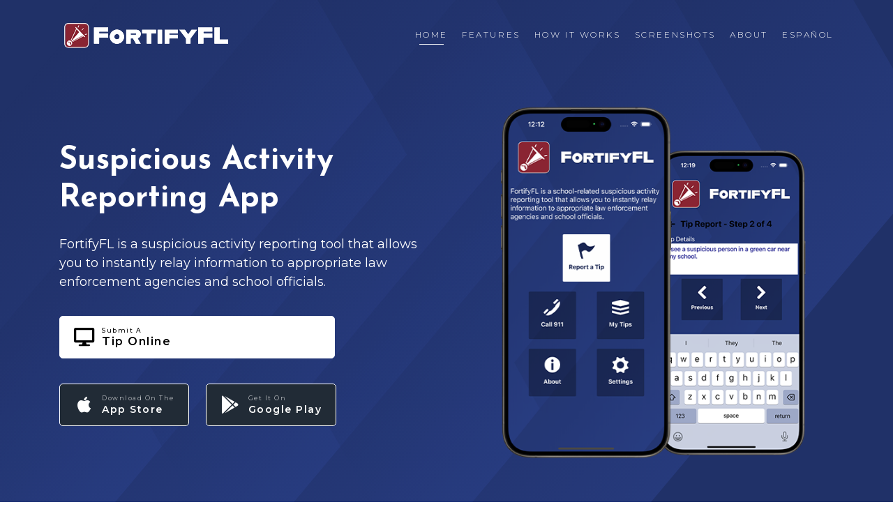

--- FILE ---
content_type: text/html
request_url: https://getfortifyfl.com/
body_size: 4909
content:
<!DOCTYPE html>
<html lang="en">

<head>
    <meta charset="utf-8">
    <meta http-equiv="X-UA-Compatible" content="IE=edge">
    <meta name="viewport" content="width=device-width, initial-scale=1, shrink-to-fit=no">
    <!--
    ========================================================================
    EXCLUSIVE ON themeforest.net
    ~~~~~~~~~~~~~~~~~~~~~~~~~~~~~~~~~~~~~~~~~~~~~~~~~~~~~~~~~~~~~~~~~~~~~~~~
    Template Name   : RedBell
    Author          : mital_04
    ~~~~~~~~~~~~~~~~~~~~~~~~~~~~~~~~~~~~~~~~~~~~~~~~~~~~~~~~~~~~~~~~~~~~~~~~
    Copyright (c) 2018 - mital_04
    ========================================================================
    -->
    <!-- Page Title -->
    <title>FortifyFL</title>
    <!-- / -->
    <!---Font Icon-->
    <link href="static/plugin/font-awesome/css/fontawesome-all.min.css" rel="stylesheet">
    <link href="static/plugin/themify-icons/themify-icons.css" rel="stylesheet">
    <!-- / -->
    <!-- Plugin CSS -->
    <link href="static/plugin/bootstrap/css/bootstrap.min.css" rel="stylesheet">
    <link href="static/plugin/owl-carousel/css/owl.carousel.min.css" rel="stylesheet">
    <!-- / -->
    <!-- Theme Style -->
    <link href="static/css/styles.css" rel="stylesheet">
    <link href="static/css/color/color-20.css" rel="stylesheet" id="color_theme">
    <!-- / -->
    <!-- Favicon -->
    <link rel="icon" href="favicon.ico" />
    <link rel="apple-touch-icon" sizes="180x180" href="/apple-touch-icon.png">
    <link rel="icon" type="image/png" sizes="32x32" href="/favicon-32x32.png">
    <link rel="icon" type="image/png" sizes="16x16" href="/favicon-16x16.png">
    <link rel="manifest" href="/site.webmanifest">
    <link rel="mask-icon" href="/safari-pinned-tab.svg" color="#5bbad5">
    <meta name="msapplication-TileColor" content="#203168">
    <meta name="theme-color" content="#203168">
    <!-- / -->
</head>

<!-- Body Start -->
<body data-spy="scroll" data-target="#navbarRedBell" data-offset="98">

    <!-- Loading -->
    <div id="loading">
        <div class="load-circle"><span class="one"></span></div>
    </div>
    <!-- / -->
    <!-- Header -->
    <header>
        <nav class="navbar header-nav fixed-top navbar-expand-lg">
            <div class="container">
                <!-- Brand -->
                <a class="navbar-brand" href="#"><img src="static/img/Logo.png" class="img-fluid" /></a>
                <!-- / -->
                <!-- Mobile Toggle -->
                <button class="navbar-toggler" type="button" data-toggle="collapse" data-target="#navbarRedBell" aria-controls="navbarRedBell" aria-expanded="false" aria-label="Toggle navigation">
                    <span></span>
                    <span></span>
                    <span></span>
                </button>
                <!-- / -->
                <!-- Top Menu -->
                <div class="collapse navbar-collapse justify-content-end" id="navbarRedBell">
                    <ul class="navbar-nav">
                        <li><a class="nav-link active" href="#home">Home</a></li>
                        <li><a class="nav-link" href="#features">Features</a></li>
                        <li><a class="nav-link" href="#howitworks">How It Works</a></li>
                        <li><a class="nav-link" href="#screenshots">Screenshots</a></li>
                        <li><a class="nav-link" href="#about">About</a></li>
                        <li><a class="nav-link" href="index_es.html?lang=ES">Español</a></li>
                    </ul>
                </div>
                <!-- / -->

            </div><!-- Container -->
        </nav> <!-- Navbar -->
    </header>
    <!-- Header End -->
    <!-- Main Start -->
    <main>

        <!-- Home Banner Start -->
        <section id="home" class="home-banner theme-bg">

            <div class="home-effect home-effect-1 theme-g-bg"></div>
            <div class="home-effect home-effect-2 theme-g-bg"></div>
            <div class="home-effect home-effect-3 theme-g-bg"></div>
            <div class="home-effect home-effect-4 theme-g-bg"></div>

            <div class="container">
                <div class="row full-screen align-items-center justify-content-center">
                    <div class="col col-md-10 col-lg-7 col-xl-6 p-80px-tb md-p-30px-b sm-p-40px-t">
                        <div class="home-text-center theme-after m-50px-t">
                            <h1 class="font-alt">Suspicious Activity Reporting App</h1>
                            <p>FortifyFL is a suspicious activity reporting tool that allows you to instantly relay information to appropriate law enforcement agencies and school officials.</p>
                            <div class="app-btn-set">
                                <a href="/Tip.html" class="g-store store-btn store-btn-wide store-btn-white">
                                    <i class="fa fa-desktop"></i>
                                    <em>Submit a </em>
                                    <span>Tip Online</span>
                                </a>
                                <br /><br />
                                <a href="http://itunes.apple.com/app/id1435824190" target="_blank" class="a-store store-btn store-btn-black" style="margin-left: 0px; margin-right: 20px; margin-bottom: 15px;">
                                    <i class="fab fa-apple"></i>
                                    <em>Download on the </em>
                                    <span>App Store</span>
                                </a>
                                <a href="http://play.google.com/store/apps/details?id=com.cutcom.apparmor.fdle" target="_blank" class="g-store store-btn store-btn-black" style="margin-left: 0px; margin-right: 20px; margin-bottom: 15px;">
                                    <i class="fab fa-google-play"></i>
                                    <em>Get it on</em>
                                    <span>Google Play</span>
                                </a>
                            </div>
                        </div> <!-- home-text-center -->
                    </div> <!-- col -->
                    <div class="col-md-12 col-lg-5 col-xl-6 text-center md-p-0px-t p-80px-tb sm-p-40px-b">
                        <div class="home-right">
                            <img class="m-50px-t sm-m-0px-t" src="/Images/EN/splash2.png" title="" alt="">
                        </div>
                    </div>
                </div>

            </div><!-- container -->

        </section>
        <!-- Home Banner End -->
        <!-- Counter Start -->
        <section class="counter-section">
            <div class="container">
                <div class="counter-row">
                    <div class="row">
                        <!--<div class="col-6 col-md-3 col-sm-6">
                            <div class="counter-col">
                                <div class="counter-data" data-count="10">
                                    <i class="icon ti-map-alt"></i>
                                    <div class="count">72</div>
                                    <h6>Districts</h6>
                                </div>
                            </div>
                        </div>-->
                        <!-- col -->

                        <div class="col-6 col-md-4 col-sm-6">
                            <div class="counter-col">
                                <div class="counter-data" data-count="100">
                                    <i class="icon ti-home"></i>
                                    <h6><strong>THOUSANDS</strong> OF SCHOOLS</h6>
                                </div>
                            </div>
                        </div>
                        <!-- col -->

                        <div class="col-6 col-md-4 col-sm-6">
                            <div class="counter-col">
                                <div class="counter-data" data-count="100000">
                                    <i class="icon ti-user"></i>
                                    <h6><strong>MILLIONS</strong> OF STUDENTS</h6>
                                </div>
                            </div>
                        </div>
                        <!-- col -->

                        <div class="col-6 col-md-4 col-sm-6">
                            <div class="counter-col">
                                <div class="counter-data" data-count="1">
                                    <i class="icon ti-heart"></i>
                                    <h6><strong>ONE</strong> MISSION</h6>
                                </div>
                            </div>
                        </div>
                        <!-- col -->
                    </div>
                    <!-- row -->
                </div>
            </div>
            <!-- container -->
        </section>
        <!-- Counter End -->
        <!-- Service Start -->
        <section id="features" class="section gray-bg">
            <div class="container">
                <div class="row justify-content-center m-45px-b md-m-20px-b sm-m-15px-b">
                    <div class="col-12 col-md-10 col-lg-7">
                        <div class="section-title text-center">
                            <h2 class="font-alt">Quick and Easy Safety Tip Submission</h2>
                            <p>By accessing FortifyFL, students can provide a description of the threat, share pics and videos and optionally submit their contact information.</p>
                        </div>
                    </div>
                </div> <!-- row -->

                <div class="row">

                    <div class="col-12 col-md-4 m-30px-t">
                        <div class="feature-box-02">
                            <i class="icon theme-bg ti-user"></i>
                            <div class="feature-content">
                                <h5 class="font-alt">Anonymous or Non-Anonymous</h5>
                                <p>You decide whether you want to include your name and contact information.</p>
                            </div>
                        </div> <!-- feature-box-02 -->
                    </div> <!-- col -->

                    <div class="col-12 col-md-4 m-30px-t">
                        <div class="feature-box-02">
                            <i class="icon theme-bg ti-face-smile"></i>
                            <div class="feature-content">
                                <h5 class="font-alt">Convenient</h5>
                                <p>Submitting a tip is quick and easy using our mobile app or website.</p>
                            </div>
                        </div> <!-- feature-box-02 -->
                    </div> <!-- col -->

                    <div class="col-12 col-md-4 m-30px-t">
                        <div class="feature-box-02">
                            <i class="icon theme-bg ti-image"></i>
                            <div class="feature-content">
                                <h5 class="font-alt">Include Photos and Video</h5>
                                <p>You can also include photos or video with your tip report.</p>
                            </div>
                        </div> <!-- feature-box-02 -->
                    </div> <!-- col -->

                </div> <!-- row -->
            </div> <!-- container -->
        </section>
        <!-- Service End -->

        <section id="howitworks" class="section">
            <div class="container">
                <div class="row justify-content-center m-60px-b md-m-60px-b sm-m-30px-b">
                    <div class="col-12 col-md-10 col-lg-7">
                        <div class="section-title text-center">
                            <h2 class="font-alt">Quickly Sends To Authorities</h2>
                            <p>FortifyFL automatically routes your tip report to the appropriate law enforcement agencies and school officials.</p>
                        </div>
                    </div>
                </div> <!-- row -->

                <div class="row align-items-center">
                    <div class="col-md-6">
                        <img src="/Images/EN/ThankYou.png" title="" alt="">
                    </div> <!-- col -->

                    <div class="col-md-6">
                        <div class="about-text sm-p-30px-t">
                            <ul>
                                <li>
                                    <i class="theme-g-bg ti-arrow-right"></i>
                                    <h6 class="font-alt">Your School Officials</h6>
                                    <p>The tip report goes to your local school officials when submitted.</p>
                                </li>

                                <li>
                                    <i class="theme-g-bg ti-arrow-right"></i>
                                    <h6 class="font-alt">Local Law Enforcement</h6>
                                    <p>Your local police department or sheriff office receive copies of your tips automatically.</p>
                                </li>

                                <li>
                                    <i class="theme-g-bg ti-arrow-right"></i>
                                    <h6 class="font-alt">State-Level Officials</h6>
                                    <p>State-level officials also have access to your tips to make sure proper steps are taken.</p>
                                </li>

                            </ul>
                        </div>
                    </div> <!-- col -->

                </div> <!-- row -->

            </div> <!-- Container -->
        </section>

        <!-- Feature -->
        <!-- / -->
        <!-- Screenshot -->
        <section id="screenshots" class="section screenshot-section">
            <div class="container">
                <div class="row align-items-center">
                    <div class="col-lg-4">
                        <div class="md-m-50px-b">
                            <h2 class="font-alt">Easy Tip Submission</h2>
                            <p>Follow the easy 4-step process to submit a tip.  Your name and contact information is always optional, just skip it to submit anonymously.</p>
                            <p>You can access your previous tips, and submit updates and additional information.</p>
                        </div>
                    </div>
                    <div class="col-lg-8">
                        <div id="ss-slider-single" class="owl-carousel">
                            <div class="ss-item">
                                <img src="/Images/EN/Screen1.png" title="" alt="">
                            </div>

                            <div class="ss-item">
                                <img src="/Images/EN/Screen2.png" title="" alt="">
                            </div>

                            <div class="ss-item">
                                <img src="/Images/EN/Screen3.png" title="" alt="">
                            </div>

                            <div class="ss-item">
                                <img src="/Images/EN/Screen4.png" title="" alt="">
                            </div>

                            <div class="ss-item">
                                <img src="/Images/EN/Screen5.png" title="" alt="">
                            </div>

                            <div class="ss-item">
                                <img src="/Images/EN/Screen6.png" title="" alt="">
                            </div>

                            <div class="ss-item">
                                <img src="/Images/EN/Screen7.png" title="" alt="">
                            </div>

                        </div>
                    </div>
                </div>
            </div>
        </section>
        <!-- / -->
        <!-- Price Table -->
        <section id="about" class="section gray-bg">
            <div class="container">
                <div class="row justify-content-center m-70px-b md-m-50px-b">
                    <div class="col-12 col-md-10 col-lg-7">
                        <div class="section-title text-center">
                            <h2 class="font-alt">Coordinated Development</h2>
                            <p>FortifyFL was created and funded by the 2018 Florida Legislature as part of the Marjory Stoneman Douglas High School Public Safety Act. The application was named by students from Marjory Stoneman Douglas High School. The Office of Attorney General, Department of Education and Florida Department of Law Enforcement coordinated its development and roll-out.</p>
                        </div>
                    </div>
                </div>

                <div class="row p-20px-tb">
                    <div class="col-md-4 sm-m-80px-b">
                        <div class="price-table">
                            <div class="pt-head theme-g-bg">
                                <img src="static/img/ag-square.png" style="max-width: 250px;" />
                            </div>

                            <div class="pt-body">
                                <ul>
                                    <li>Florida Office of the Attorney General</li>
                                </ul>
                            </div>

                            <div class="pt-footer">
                                <a href="http://myfloridalegal.com/" target="_blank" class="m-btn-theme m-btn">Visit Website</a>
                            </div>

                        </div> <!-- Price table -->
                    </div> <!-- col -->

                    <div class="col-md-4 sm-m-80px-b">
                        <div class="price-table">
                            <div class="pt-head theme-g-bg">
                                <img src="static/img/fdoe-square.png" style="max-width: 250px;" />
                            </div>

                            <div class="pt-body">
                                <ul>
                                    <li>Florida Department of Education<br /><br /></li>
                                </ul>
                            </div>

                            <div class="pt-footer">
                                <a href="http://www.fldoe.org/" target="_blank" class="m-btn-theme m-btn">Visit Website</a>
                            </div>

                        </div> <!-- Price table -->
                    </div> <!-- col -->

                    <div class="col-md-4">
                        <div class="price-table">
                            <div class="pt-head theme-g-bg">
                                <img src="static/img/fdle-square.png" style="max-width: 250px;" />
                            </div>

                            <div class="pt-body">
                                <ul>
                                    <li>Florida Department of Law Enforcement</li>
                                </ul>
                            </div>

                            <div class="pt-footer">
                                <a href="http://www.fdle.state.fl.us/" target="_blank" class="m-btn-theme m-btn">Visit Website</a>
                            </div>

                        </div> <!-- Price table -->
                    </div> <!-- col -->
                </div> <!-- row -->

            </div>
        </section>
        <!-- / -->
        <!-- Testimonial -->
        <section class="section testimonial-section">
            <div class="container">
                <div class="row justify-content-center m-50px-b md-m-30px-b sm-m-35px-b">
                    <div class="col-12 col-md-10 col-lg-7">
                        <div class="section-title text-center">
                            <h2 class="font-alt">What Are People Saying?</h2>
                            <p>FortifyFL is supported by </p>
                        </div>
                    </div>
                </div>


                <div class="row justify-content-center">  <!-- class="owl-carousel" -->
                    <div class="col-md-12">
                        <div id="client-slider-single" >
                            <div class="testimonial-col">
                                <div class="say">
                                    <p>Schools are safer when we all work together to identify potential threats and report them to law enforcement. I want to thank the thousands of students, teachers and faculty already joining our mission to protect Florida schools, and ask that anyone who has not yet downloaded the Fortify Florida app, to please take a minute to do this simple task. Downloading the app and using it to file an anonymous tip could save a life.</p>
                                </div>
                                <div class="user">
                                    <div class="img">
                                        <img src="static/img/AshleyMoody.png" alt="Ashley Moody" title="Ashley Moody" />
                                    </div>
                                    <h6>Ashley Moody</h6>
                                    <label>Attorney General, State of Florida</label>
                                </div>
                            </div>
                            <div class="testimonial-col">
                                <div class="say">
                                    <p>Recent and past tragedies remind us of the need for our students and communities to report suspicious activity so we can keep our schools as safe as possible. FortifyFL gives law enforcement officers a new, direct connection to tips and information that will help protect our children.</p>
                                </div>
                                <div class="user">
                                    <div class="img">
                                        <img src="static/img/FPCAFSA.jpg" alt="FPCA/FSA" title="FPCA/FSA" />
                                    </div>
                                    <label>Florida Police Chiefs Association and <br />Florida Sheriffs Association</label>
                                </div>
                            </div> 

                        </div> <!-- owl -->
                    </div> <!-- col -->
                </div> <!-- row -->

            </div> <!-- container -->
        </section>
        <!--  Testimonial End  -->
        
        <!-- Price Table -->
        <section id="about" class="section gray-bg">
            <div class="container">
                <div class="row justify-content-center m-70px-b md-m-50px-b">
                    <div class="col-12 col-md-12 col-lg-10">
                        <div class="section-title text-center">
                            <h2 class="font-alt">Submitting A Web Tip</h2>
                            <p style="margin-bottom: 20px;">See how easy it is to submit a tip to FortifyFL.</p>
                            <div class="embed-responsive embed-responsive-16by9">
                                <iframe class="smart-player-embed-iframe embed-responsive-item" id="embeddedSmartPlayerInstance" src="/WebTipVideo/WebTipVideo_player.html?embedIFrameId=embeddedSmartPlayerInstance" scrolling="no" frameborder="0" webkitAllowFullScreen mozallowfullscreen allowFullScreen></iframe>
                            </div>
                        </div>
                    </div>
                </div>
            </div>
        </section>
        <!-- / -->        
        
        <!-- Contact Start -->
        <section id="download" class="section p-0px-b">
            <div class="container">
                <div class="row align-items-center">
                    <div class="col-md-8 col-lg-6">
                        <div class="download-text md-m-35px-b">
                            <h3 class="font-alt">Get The App Now!</h3>
                            <p>Be ready when something suspicious happens, download the FortifyFL App today!</p>
                            <div class="app-btn-set">
                                <a href="/Tip.html" class="g-store store-btn store-btn-wide store-btn-black">
                                    <i class="fa fa-desktop"></i>
                                    <em>Submit a </em>
                                    <span>Tip Online</span>
                                </a>
                                <br /><br />
                                <a href="http://itunes.apple.com/app/id1435824190" target="_blank" class="a-store store-btn store-btn-black" style="margin-left: 0px; margin-right: 20px; margin-bottom: 15px;">
                                    <i class="fab fa-apple"></i>
                                    <em>Download on the </em>
                                    <span>App Store</span>
                                </a>
                                <a href="http://play.google.com/store/apps/details?id=com.cutcom.apparmor.fdle" target="_blank" class="g-store store-btn store-btn-black" style="margin-left: 0px; margin-right: 20px; margin-bottom: 15px;">
                                    <i class="fab fa-google-play"></i>
                                    <em>Get it on</em>
                                    <span>Google Play</span>
                                </a>
                            </div>
                            <!--<div class="app-btn-set">
                                <a href="http://itunes.apple.com/app/id1435824190" target="_blank" class="a-store store-btn store-btn-black" style="margin-left: 0px; margin-right: 20px; margin-bottom: 15px;">
                                    <i class="fab fa-apple"></i>
                                    <em>Download on the </em>
                                    <span>App Store</span>
                                </a>
                                <a href="http://play.google.com/store/apps/details?id=com.cutcom.apparmor.fdle" target="_blank" class="g-store store-btn store-btn-black" style="margin-left: 0px; margin-right: 20px; margin-bottom: 15px;">
                                    <i class="fab fa-google-play"></i>
                                    <em>Get it on</em>
                                    <span>Google Play</span>
                                </a>
                                <a href="/Tip.html" class="g-store store-btn store-btn-black" style="margin-left: 0px; margin-right: 20px; margin-bottom: 15px;">
                                    <i class="fa fa-desktop"></i>
                                    <em>Submit a</em>
                                    <span>Tip Online</span>
                                </a>
                            </div>-->
                        </div>
                    </div> <!-- col -->

                    <div class="col-md-4 col-lg-6">
                        <img src="/Images/EN/iPhoneX.png" title="" alt="">
                    </div> <!-- col -->

                </div> <!-- row -->
            </div> <!-- Container -->
        </section>
        <!-- Contact End -->

    </main>
    <!-- Main End -->
    <!-- Footer-->
    <footer class="footer">
        <section class="footer-section">
            <div class="container">
                <div class="row">
                    <div class="col-md-4 col-lg-5 sm-m-15px-tb">
                        <h4 class="font-alt">About FortifyFL</h4>
                        <p class="footer-text">
                            FortifyFL is a suspicious activity reporting tool that allows you to instantly relay information to appropriate law enforcement agencies and school officials.
                        </p>
                    </div> <!-- col -->
                    <div class="col-md-3 col-lg-3 sm-m-15px-tb">

                    </div> <!-- col -->
                    <div class="col-md-5 col-lg-4 sm-m-15px-tb">
                        <h4 class="font-alt">Helpful Links</h4>
                        <div class="d-flex justify-content-around">
                            <ul class="fot-link">
                                <li><a href="#home">Home</a></li>
                                <li><a href="#features">Features</a></li>
                                <li><a href="#howitworks">How It Works</a></li>
                                <li><a href="#screenshots">Screenshots</a></li>
                                <li><a href="#about">About</a></li>
                                <li><a href="FortifyFL-MediaKit.zip">Media Kit</a></li>
                            </ul>
                            <ul class="fot-link">
                                <li><a href="http://myfloridalegal.com/" target="_blank">Attorney General</a></li>
                                <li><a href="http://www.fldoe.org/" target="_blank">Department of Education</a></li>
                                <li><a href="http://www.fdle.state.fl.us/" target="_blank">Department of Law Enforcement</a></li>

                            </ul>
                        </div>
                    </div> <!-- col -->



                </div>

                <div class="footer-copy">
                    <div class="row">
                        <div class="col-12">
                            <p>Copyright © Florida Attorney General, Department of Education, Department of Law Enforcement. All Rights Reserved.</p>
                        </div><!-- col -->
                    </div> <!-- row -->
                </div> <!-- footer-copy -->

            </div> <!-- container -->
        </section>
    </footer>



    <!-- jQuery -->
    <script src="static/js/jquery-3.2.1.min.js"></script>
    <script src="static/js/jquery-migrate-3.0.0.min.js"></script>

    <!-- Plugins -->
    <!--<script src="static/plugin/bootstrap/js/popper.min.js"></script>-->
    <script src="static/plugin/bootstrap/js/bootstrap.min.js"></script>
    <script src="static/plugin/owl-carousel/js/owl.carousel.min.js"></script>
    <!--<script src="static/plugin/particles/particles.min.js"></script>
    <script src="static/plugin/particles/particles-app.js"></script>-->
    <!-- custom -->
    <script src="static/js/custom.js"></script>

</body>
<!-- Body End -->

</html>

--- FILE ---
content_type: text/css
request_url: https://getfortifyfl.com/static/css/color/color-20.css
body_size: 447
content:
::selection {
  background-color:#203168;
  color: #fff;
}
::-moz-selection {
  background-color:#203168;
  color: #fff;
}



.theme-color {
  color:#203168;
}


.theme-after-bg:after,
.btn-theme,
.theme-bg {
  background:#203168;
}

.border-theme,
.btn-theme {
  border-color:#203168;
}

.tab-style-1 .nav .nav-item a.active,
.owl-dots .owl-dot.active,
.m-btn-theme, 
.title-section h2:after,
.m-btn-white:hover,
.theme-before:before,
.theme-after:after,
.theme-g-bg{
	background: #18cff5;
  background: -webkit-linear-gradient(to right, #203168, #30489A);
  background: linear-gradient(to right, #203168, #30489A);
}


/*Reverce*/
.about-text li:hover i,
.m-btn-theme:hover{
	background: #203168;
  background: -webkit-linear-gradient(to right, #30489A, #203168);
  background: linear-gradient(to right, #30489A, #203168);
}

.m-btn-theme:hover,
.m-btn-white:hover {
  box-shadow: 0px 15px 20px rgba(5, 117, 230, 0.4);
}

@media (max-width: 991px){
  .header {
    background:#203168;
  }
}

--- FILE ---
content_type: text/css
request_url: https://getfortifyfl.com/WebTipVideo/skins/remix/techsmith-smart-player.min.css
body_size: 13637
content:
/*! TechSmith Smart Player v5.88.0 */
.tsc-smartplayer{box-sizing:border-box;height:100%;margin:0;padding:0;color:#000;overflow:hidden}.tsc-smartplayer *,.tsc-smartplayer :after,.tsc-smartplayer :before{box-sizing:inherit}.tsc-smartplayer object:focus{outline:none}.tsc-smartplayer blockquote,.tsc-smartplayer code,.tsc-smartplayer dd,.tsc-smartplayer div,.tsc-smartplayer dl,.tsc-smartplayer dt,.tsc-smartplayer fieldset,.tsc-smartplayer form,.tsc-smartplayer h1,.tsc-smartplayer h2,.tsc-smartplayer h3,.tsc-smartplayer h4,.tsc-smartplayer h5,.tsc-smartplayer h6,.tsc-smartplayer input,.tsc-smartplayer legend,.tsc-smartplayer li,.tsc-smartplayer ol,.tsc-smartplayer p,.tsc-smartplayer pre,.tsc-smartplayer td,.tsc-smartplayer textarea,.tsc-smartplayer th,.tsc-smartplayer ul{margin:0;padding:0}.tsc-smartplayer input[type=color],.tsc-smartplayer input[type=date],.tsc-smartplayer input[type=datetime-local],.tsc-smartplayer input[type=datetime],.tsc-smartplayer input[type=email],.tsc-smartplayer input[type=month],.tsc-smartplayer input[type=number],.tsc-smartplayer input[type=password],.tsc-smartplayer input[type=search],.tsc-smartplayer input[type=tel],.tsc-smartplayer input[type=text],.tsc-smartplayer input[type=time],.tsc-smartplayer input[type=url],.tsc-smartplayer input[type=week],.tsc-smartplayer select:focus,.tsc-smartplayer textarea{font-size:16px}.tsc-smartplayer table{border-collapse:collapse;border-spacing:0}.tsc-smartplayer fieldset,.tsc-smartplayer img{border:0}.tsc-smartplayer address,.tsc-smartplayer caption,.tsc-smartplayer cite,.tsc-smartplayer code,.tsc-smartplayer dfn,.tsc-smartplayer em,.tsc-smartplayer strong,.tsc-smartplayer th,.tsc-smartplayer var{font-style:normal;font-weight:400}.tsc-smartplayer div,.tsc-smartplayer fieldset,.tsc-smartplayer form,.tsc-smartplayer h1,.tsc-smartplayer h2,.tsc-smartplayer h3,.tsc-smartplayer h4,.tsc-smartplayer h5,.tsc-smartplayer h6,.tsc-smartplayer p{-webkit-text-size-adjust:none}.tsc-smartplayer li{list-style:none}.tsc-smartplayer caption,.tsc-smartplayer th{text-align:left}.tsc-smartplayer h1,.tsc-smartplayer h2,.tsc-smartplayer h3,.tsc-smartplayer h4,.tsc-smartplayer h5,.tsc-smartplayer h6{font-size:100%;font-weight:400}.tsc-smartplayer q:after,.tsc-smartplayer q:before{content:""}.tsc-smartplayer abbr,.tsc-smartplayer acronym{border:0;font-variant:normal}.tsc-smartplayer sup{vertical-align:text-top}.tsc-smartplayer sub{vertical-align:text-bottom}.tsc-smartplayer input,.tsc-smartplayer select,.tsc-smartplayer textarea{font-family:inherit;font-weight:inherit;font-size:inherit}.tsc-smartplayer legend{color:#000}.tsc-smartplayer table{font-size:inherit}.tsc-smartplayer code,.tsc-smartplayer kbd,.tsc-smartplayer pre,.tsc-smartplayer samp,.tsc-smartplayer tt{font-family:monospace;line-height:100%}.tsc-smartplayer h1{font-size:138.5%}.tsc-smartplayer h2{font-size:123.1%}.tsc-smartplayer h3{font-size:108%}.tsc-smartplayer h1,.tsc-smartplayer h2,.tsc-smartplayer h3{margin:1em 0}.tsc-smartplayer h1,.tsc-smartplayer h2,.tsc-smartplayer h3,.tsc-smartplayer h4,.tsc-smartplayer h5,.tsc-smartplayer h6,.tsc-smartplayer strong{font-weight:700}.tsc-smartplayer abbr,.tsc-smartplayer acronym{border-bottom:1px dotted #000;cursor:help}.tsc-smartplayer em{font-style:italic}.tsc-smartplayer blockquote,.tsc-smartplayer dl,.tsc-smartplayer ol,.tsc-smartplayer ul{margin:1em}.tsc-smartplayer dl,.tsc-smartplayer ol,.tsc-smartplayer ul{margin-left:2em}.tsc-smartplayer ol li{list-style:decimal outside}.tsc-smartplayer ul li{list-style:disc outside}.tsc-smartplayer dl dd{margin-left:1em}.tsc-smartplayer td,.tsc-smartplayer th{border:0;padding:.5em}.tsc-smartplayer th{font-weight:700;text-align:center}.tsc-smartplayer caption{margin-bottom:.5em;text-align:center}.tsc-smartplayer fieldset,.tsc-smartplayer p,.tsc-smartplayer pre,.tsc-smartplayer table{margin:0}.tsc-smartplayer input[type=email],.tsc-smartplayer input[type=password],.tsc-smartplayer input[type=text],.tsc-smartplayer textarea{width:12.25em}.tsc-smartplayer video{max-width:100%;height:100%}
@keyframes SpinnerSvgAnimation{0%{opacity:1;width:100px;transform:rotate(0deg)}to{opacity:1;width:100px;transform:rotate(1turn)}}@keyframes SpinnerCircleAnimation{0%,25%{stroke-dashoffset:280;transform:rotate(0)}50%,75%{stroke-dashoffset:75;transform:rotate(45deg)}to{stroke-dashoffset:280;transform:rotate(1turn)}}.appplayer,.tsc-smartplayer{font:13px/1.231 arial,helvetica,clean,sans-serif}.appplayer .button,.tsc-smartplayer .button{-webkit-border-fit:border!important;-webkit-appearance:none;display:inline-block;position:relative;-ms-flex:none;flex:none;min-width:0;height:auto;margin:0;border:0;padding:6px 16px;border-radius:2px;font-family:inherit;font-size:.875rem;font-weight:600;line-height:1.25rem;white-space:normal;background-color:transparent;letter-spacing:normal;text-decoration:none;vertical-align:middle;text-align:center;cursor:pointer;overflow-wrap:break-word;word-wrap:break-word}.appplayer .button .glyph,.tsc-smartplayer .button .glyph{pointer-events:none;display:inline-block;vertical-align:middle}.appplayer .button .glyph img,.appplayer .button .glyph svg,.tsc-smartplayer .button .glyph img,.tsc-smartplayer .button .glyph svg{display:block}.appplayer .button .glyph :nth-child(2),.tsc-smartplayer .button .glyph :nth-child(2){margin-left:.25rem}.appplayer .button::-moz-focus-inner,.tsc-smartplayer .button::-moz-focus-inner{border:0}.appplayer .button:focus,.tsc-smartplayer .button:focus{outline:none}.appplayer .button:focus:after,.tsc-smartplayer .button:focus:after{content:"";display:block;position:absolute;top:2px;right:2px;bottom:2px;left:2px;border:2px solid #fff;border-radius:2.5px}.appplayer .button-cta,.tsc-smartplayer .button-cta{background-color:#e8e9eb;color:#15191c;padding:10px 20px;box-shadow:0 2px 3px rgba(0,0,0,.4)}.appplayer .button-cta:active:enabled,.tsc-smartplayer .button-cta:active:enabled{background-color:#e7e8eb;box-shadow:inset 0 2px 3px rgba(0,0,0,.4)}.appplayer .button-cta:focus:after,.tsc-smartplayer .button-cta:focus:after{border:2px solid #15191c}.appplayer .button-icon,.tsc-smartplayer .button-icon{background:transparent;border:0;pointer-events:auto}.appplayer .button-icon:hover:enabled,.tsc-smartplayer .button-icon:hover:enabled{background:#d1d2d7}.appplayer .button-primary,.tsc-smartplayer .button-primary{background:#0072cf;color:#f5f6f8}.appplayer .button-primary:hover:enabled,.tsc-smartplayer .button-primary:hover:enabled{background:#0067be}.appplayer .button-primary:active:enabled,.tsc-smartplayer .button-primary:active:enabled{background:#0061b5}.appplayer .button-primary:focus:after,.tsc-smartplayer .button-primary:focus:after{border:2px solid #f5f6f8}.appplayer .button-secondary,.tsc-smartplayer .button-secondary{background:#e8e9eb;color:#2e3940}.appplayer .button-secondary:hover:enabled,.tsc-smartplayer .button-secondary:hover:enabled{background:#d1d2d7}.appplayer .button-secondary:active:enabled,.tsc-smartplayer .button-secondary:active:enabled{background:#c5c6cd}.appplayer .button-secondary:focus:after,.tsc-smartplayer .button-secondary:focus:after{border:2px solid #2e3940}.appplayer .button-tertiary,.tsc-smartplayer .button-tertiary{background:transparent;color:#2e3940}.appplayer .button-tertiary:hover:enabled,.tsc-smartplayer .button-tertiary:hover:enabled{background:rgba(0,0,34,.1)}.appplayer .button-tertiary:active:enabled,.tsc-smartplayer .button-tertiary:active:enabled{background:rgba(0,0,34,.15)}.appplayer .button-tertiary:focus:after,.tsc-smartplayer .button-tertiary:focus:after{border:2px solid #2e3940}.appplayer .button-destructive,.tsc-smartplayer .button-destructive{background:#cd4242;color:#fff}.appplayer .button-destructive:hover:enabled,.tsc-smartplayer .button-destructive:hover:enabled{background:#b93b3f}.appplayer .button-destructive:active:enabled,.tsc-smartplayer .button-destructive:active:enabled{background:#ae383d}.appplayer .button-destructive:focus:after,.tsc-smartplayer .button-destructive:focus:after{border:2px solid #fff}.appplayer .button-taller,.tsc-smartplayer .button-taller{min-height:3rem}.appplayer .button:disabled,.tsc-smartplayer .button:disabled{opacity:.25;cursor:default}.appplayer .media-plugin-container,.tsc-smartplayer .media-plugin-container{position:absolute;top:0;bottom:0;left:0;right:0;margin:0;padding:0;pointer-events:none}.caption-wrapper,.fullscreen-wrapper,.player-settings-wrapper{float:left}.tsc-smartplayer{position:relative;width:100%;height:100%;padding:0;margin:0;overflow:hidden;-webkit-overflow-scrolling:touch}.tsc-smartplayer :focus{outline:2px solid #0072cf}.tsc-smartplayer #controls :focus{outline-offset:-2px}.tsc-smartplayer input[type=radio]:focus{outline:none}.tsc-smartplayer ::-moz-focus-inner{border:0}.tsc-smartplayer .scorm-module-navigation-container{display:none}.tsc-smartplayer .video-wrapper{position:relative;width:100%;height:100%}.tsc-smartplayer .video-wrapper:focus{outline:none}.tsc-smartplayer.scorm-module .scorm-module-navigation-container{display:block;position:absolute;top:0;left:0;right:0;height:44px;background-color:rgba(31,36,42,.9);border-bottom:1px solid rgba(150,163,178,.9)}.tsc-smartplayer.scorm-module .video-wrapper{margin-top:44px;height:calc(100% - 44px)}.tsc-smartplayer.scorm-module.smartplayer-dawn-theme .scorm-module-navigation-container{background-color:#f5f6f8;border-bottom:1px solid #2a3137}.tsc-smartplayer.fullscreen-mode .video-wrapper{margin-top:0;height:100%}.tsc-smartplayer.fullscreen-mode .scorm-module-navigation-container{display:none}.tsc-smartplayer .click-controls{width:100%;height:100%}.tsc-smartplayer .video-div{width:100%;height:100%;text-align:center}.tsc-smartplayer .patch-safari-pip-issue{transform:translateZ(0)}.tsc-smartplayer #hotspotContainer,.tsc-smartplayer #hotspotContainerDebug{position:absolute}.tsc-smartplayer .play-pause-state{position:absolute;top:0;bottom:0;left:0;right:0;height:100px;width:100px;margin:auto;display:none;border-radius:1000px;background-color:rgba(31,36,42,.9)}.tsc-smartplayer .play-state-indicator-container{height:40px;width:40px;margin-left:30px;margin-top:30px}.tsc-smartplayer .play-pause-state-indicator{height:100%;width:100%}.tsc-smartplayer .message-bar-view-container{position:absolute;top:0;display:none;z-index:12;width:100%;text-align:center;padding:15px;color:#fff;font-size:20px;background-color:#0072cf;box-shadow:0 17px 21px -10px rgba(0,0,0,.3)}.tsc-smartplayer .message-bar-view-container.warning{display:-ms-flexbox;display:flex;-ms-flex-align:center;align-items:center;-ms-flex-pack:center;justify-content:center;height:100%;background-color:#d31d1d;background-image:url("data:image/svg+xml;charset=utf-8,%3Csvg data-name='Layer 1' xmlns='http://www.w3.org/2000/svg' viewBox='0 0 64 66' fill='%23e22d2d'%3E%3Ctitle%3EArtboard 1%3C/title%3E%3Cpath d='M57.67 29.86l-16.42-9.27-13.06 7.08-1.33 6-15.66 8.58.15 15a2.81 2.81 0 0 0 4.25 2.4l21.06-12.48 21.05-12.43a2.82 2.82 0 0 0-.04-4.88z'/%3E%3Cpath d='M26.48 25.52l12.22-8.46-5.16-2.21-22.47-9.64a2.82 2.82 0 0 0-3.91 2.93l2.89 24.28 1.12 9.43L25.8 31.61z'/%3E%3C/svg%3E");background-position:50%;background-repeat:no-repeat;background-size:50%}.tsc-smartplayer .message-bar-view-container a:active,.tsc-smartplayer .message-bar-view-container a:hover,.tsc-smartplayer .message-bar-view-container a:link,.tsc-smartplayer .message-bar-view-container a:visited{color:#fff}.tsc-smartplayer .message-bar-view-container .message-bar-text-container{display:block;max-width:540px;max-height:200px;overflow-y:auto;margin:0 auto;text-shadow:1px 1px 1px #000}.tsc-smartplayer .message-bar-view-container .message-bar-action-button{margin-top:20px}.tsc-smartplayer .alert-only{text-indent:100%;white-space:nowrap;overflow:hidden}.tsc-smartplayer .tsc-io-container{position:absolute;z-index:12;width:100%;height:100%;top:0;padding:0;margin:0;text-align:center;color:#fff}.tsc-smartplayer .tsc-io-message{max-width:330px;z-index:12;margin-left:auto;margin-right:auto;position:relative;top:50%;transform:translateY(-50%);padding:14px;font-size:16px;background-color:rgba(0,0,0,.8);border-radius:4px}.tsc-smartplayer .tsc-io-message a:active,.tsc-smartplayer .tsc-io-message a:hover,.tsc-smartplayer .tsc-io-message a:link,.tsc-smartplayer .tsc-io-message a:visited{color:#fff}.tsc-smartplayer .tsc-io-message span{display:block}.tsc-smartplayer .tsc-io-container img{border:none;margin:10px 10px 0}.tsc-smartplayer .centeredImage{vertical-align:middle;text-align:center}.tsc-smartplayer .screen-text{display:none}.tsc-smartplayer .video-seeking-spinner-container{position:absolute;pointer-events:none;top:0;bottom:0;left:0;right:0}.tsc-smartplayer .video-seeking-spinner-container .video-seeking-spinner{position:relative;top:50%;max-width:100px;transform:translateY(-50%);margin-left:auto;margin-right:auto}.tsc-smartplayer .video-seeking-spinner-container .video-seeking-spinner .spinner-svg{animation:2s linear infinite SpinnerSvgAnimation;max-width:100px}.tsc-smartplayer .video-seeking-spinner-container .video-seeking-spinner .spinner-circle{animation:1.4s ease-in-out infinite both SpinnerCircleAnimation;display:block;fill:transparent;stroke:#1f242a;stroke-linecap:round;stroke-dasharray:283;stroke-dashoffset:280;stroke-width:8px;transform-origin:50% 50%}.tsc-smartplayer .hotspots{position:absolute;width:100%;height:100%;top:0;left:0;pointer-events:none}.tsc-smartplayer .hotspots svg{display:none;position:absolute;pointer-events:none}.tsc-smartplayer .hotspots svg a:focus{outline:none;stroke:#0072cf;stroke-width:4;paint-order:stroke}.tsc-smartplayer .hotspots svg.hotspot-visible{display:block}.tsc-smartplayer .hotspots polygon{fill:transparent;pointer-events:visible;cursor:pointer}.tsc-smartplayer .hotspots .display-hotspots-shape a:focus{stroke-width:8}.tsc-smartplayer .hotspots .display-hotspots-shape polygon{fill:red!important;opacity:.5}.tsc-smartplayer .youtube-pointer-event-workaround{position:absolute;width:100%;height:100%;top:0}.tsc-smartplayer .youtube-pointer-event-workaround.hide{display:none}.tsc-smartplayer .hide-element{display:none!important}.tsc-smartplayer .disabled-button{opacity:.5}.tsc-smartplayer .float-element-left{float:left}.tsc-smartplayer .video-click-to-play-link,.tsc-smartplayer .video-click-to-replay-link{position:absolute;top:0;left:0;display:block;width:100%;height:100%;background:transparent no-repeat 50%;background-size:100%;cursor:pointer}.tsc-smartplayer .open-external-link{position:absolute;top:0;left:0;width:100%;height:100%;background:#15191c no-repeat 50%;background-size:100%;display:none}.tsc-smartplayer.scorm-module .open-external-link,.tsc-smartplayer.scorm-module .video-click-to-replay-link{top:44px;height:calc(100% - 44px);background-size:contain}.tsc-smartplayer .noClickToPlayEvents{pointer-events:none}.tsc-smartplayer .video-click-to-play-error{opacity:.4;cursor:default}.tsc-smartplayer .video-click-to-play,.tsc-smartplayer .video-click-to-replay{position:absolute;top:50%;left:50%;margin:-75px 0 0 -75px;border:none;background-color:transparent;cursor:pointer}.tsc-smartplayer .open-external-link-content{max-width:350px;margin:auto;display:-ms-flexbox;display:flex;-ms-flex-direction:column;flex-direction:column;-ms-flex-pack:center;justify-content:center;height:100%;font-family:museo sans,Arial,Helvetica,sans-serif}.tsc-smartplayer .open-external-link-content .open-external-link-button-container{height:70px;width:70px;border:2px solid #a7b1b7;border-radius:1000px;margin:auto}.tsc-smartplayer .open-external-link-content .button-and-text-container{padding:10px 20px 20px}.tsc-smartplayer .open-external-link-content .open-external-link-actions{display:-ms-flexbox;display:flex;-ms-flex-pack:center;justify-content:center}.tsc-smartplayer .open-external-link-content .open-external-link-open,.tsc-smartplayer .open-external-link-content .open-external-link-replay{border:none;background-color:transparent;cursor:pointer}.tsc-smartplayer .open-external-link-content .open-external-link-text{color:#f5f6f8;width:100%;text-align:center;padding:10px 0}.tsc-smartplayer .open-external-link-content .open-external-link-text.link-text{text-overflow:ellipsis;white-space:nowrap;overflow:hidden;font-size:18px}@media (max-width:480px){.tsc-smartplayer .video-click-to-play,.tsc-smartplayer .video-click-to-replay{margin:-35px 0 0 -35px}}.tsc-smartplayer .sr-only{position:absolute;width:1px;height:1px;padding:0;margin:-1px;overflow:hidden;clip:rect(0,0,0,0);border:0}.tsc-smartplayer .generated-plugin-container{position:absolute;width:100%;pointer-events:none}
.tsc-smartplayer .caption{position:absolute;top:20px;left:20px;right:20px;bottom:10px;display:-ms-flexbox;display:flex;-ms-flex:0 0 auto;flex:0 0 auto;-ms-flex-pack:center;justify-content:center;white-space:pre-line;line-height:0;pointer-events:none}.tsc-smartplayer .caption.prevent-caption-drag{cursor:default}.tsc-smartplayer .caption>p{display:block;-ms-flex:none;flex:none;font-family:Arial,Helvetica,sans-serif;color:#fff;text-align:left;-webkit-user-select:none;-ms-user-select:none;user-select:none;cursor:grab;pointer-events:auto;background:none!important}.tsc-smartplayer .caption>p b,.tsc-smartplayer .caption>p strong{font-weight:600}.tsc-smartplayer .caption>p em,.tsc-smartplayer .caption>p i{font-style:italic}.tsc-smartplayer .caption>p.hide{display:none}.tsc-smartplayer .caption>p span{display:inline-block;padding:.5rem;line-height:1.2;border-radius:4px}.tsc-smartplayer .caption>p.ada-caption{text-align:left}.tsc-smartplayer .caption>p.ada-caption span{background-color:rgba(0,0,0,.8)}.tsc-smartplayer .custom-caption-position>p{position:absolute}.tsc-smartplayer .custom-caption-position>p.caption-selected{outline:2px solid #0072cf}.tsc-smartplayer .caption.hide{display:none}.tsc-smartplayer .caption.caption_under_video{position:relative;bottom:0!important;top:0;left:0;right:0}.tsc-smartplayer .caption.caption_under_video>p{padding:0;max-width:90%;cursor:auto}.tsc-smartplayer .captionVAlignTop{-ms-flex-align:start;align-items:flex-start}.tsc-smartplayer .captionVAlignBottom{transition:bottom .25s;transition-delay:.15s;-ms-flex-align:end;align-items:flex-end}.tsc-smartplayer .captionHAlignLeft{-ms-flex-pack:start;justify-content:flex-start}.tsc-smartplayer .captionHAlignCenter{-ms-flex-pack:center;justify-content:center}.tsc-smartplayer .captionHAlignCenter>p{text-align:center}.tsc-smartplayer .captionHAlignRight{-ms-flex-pack:end;justify-content:flex-end}.tsc-smartplayer .captionHAlignRight>p{text-align:right}.tsc-smartplayer.player-controls-visible .caption{transition-delay:0s;bottom:58px}.tsc-smartplayer.player-controls-visible.larger-progress-bar .caption{bottom:64px}.tsc-smartplayer .caption.custom-caption-position,.tsc-smartplayer.larger-progress-bar .caption.custom-caption-position{bottom:58px}
@keyframes ScaleElementKeyframes{0%{transform:scale(.8);opacity:0}50%{transform:scale(1.1)}to{transform:scale(1);opacity:1}}.tsc-smartplayer .scorm-navigation-bar{display:-ms-flexbox;display:flex;-ms-flex-pack:end;justify-content:flex-end;-ms-flex-align:center;align-items:center;width:auto;padding:6px 12px 6px 0}.tsc-smartplayer .scorm-navigation-bar .scorm-module-title{display:inline-block;-ms-flex:1 1 auto;flex:1 1 auto;color:#f5f6f8;font-size:14px;line-height:1.25;max-height:1.25rem;margin:0;white-space:nowrap;overflow:hidden;text-overflow:ellipsis;padding:0 1rem}.tsc-smartplayer .scorm-confirm-complete-modal-view{position:fixed;display:-ms-flexbox;display:flex;-ms-flex-pack:center;justify-content:center;-ms-flex-align:center;align-items:center;top:0;right:0;bottom:0;left:0;z-index:9999;color:#2e3940;background:rgba(0,0,0,.3);animation:.3s ease 0s 1 normal forwards running ScaleElementKeyframes}.tsc-smartplayer .scorm-confirm-complete-modal-view .modal-overlay{position:absolute;top:0;left:0;width:100%;height:100%;padding:0;margin:0;background-color:#15191c;opacity:.7;pointer-events:none;transition:all .3s ease-in-out}.tsc-smartplayer .scorm-confirm-complete-modal-view .scorm-confirm-complete-modal-container{position:relative;width:435px;max-width:90%;max-height:90%;background:#fff;border-radius:2px;padding:1.25rem;box-shadow:0 0 1rem rgba(0,0,0,.2);animation:ScaleElementKeyframes .3s ease}.tsc-smartplayer .scorm-confirm-complete-modal-view .scorm-confirm-complete-modal-container .modal-body{line-height:1.4;position:relative;padding:1rem;font-size:1.25rem;background:#fff;overflow:auto}.tsc-smartplayer .scorm-confirm-complete-modal-view .scorm-confirm-complete-modal-container .modal-button-group{display:-ms-flexbox;display:flex;-ms-flex-align:center;align-items:center;width:100%;margin-top:.5rem;margin-bottom:.5rem}.tsc-smartplayer .scorm-confirm-complete-modal-view .scorm-confirm-complete-modal-container .modal-button-group>*{width:100%;-ms-flex:1 1!important;flex:1 1!important;margin-right:.5rem}.tsc-smartplayer .scorm-confirm-complete-modal-view .scorm-confirm-complete-modal-container .modal-button-group>:last-child{margin-right:0}.tsc-smartplayer .scorm-session-complete-container{position:absolute;top:0;bottom:0;left:0;right:0;display:-ms-flexbox;display:flex;-ms-flex-align:center;align-items:center;-ms-flex-pack:center;justify-content:center;background-color:rgba(21,25,28,.92);font-size:1.25rem;color:#f5f6f8}
.tsc-smartplayer #controls{position:absolute;bottom:0;left:0;width:100%;overflow:visible;font-family:Helvetica,Arial,sans-serif;z-index:3;-webkit-user-select:none;-ms-user-select:none;user-select:none;-webkit-touch-callout:none;-webkit-tap-highlight-color:rgba(0,0,0,0)}.tsc-smartplayer .hide #controls{display:none}.tsc-smartplayer #controls .control-button{display:block;height:44px;width:44px;padding:0;border-style:none;background-color:transparent;cursor:pointer}.tsc-smartplayer #controls .hide{display:none}.tsc-smartplayer #controls .tertiary-button:hover{background-color:hsla(0,0%,100%,.2);box-shadow:0 2px 3px rgba(0,0,20,.25);fill:#f5f6f8;text-decoration:none}.tsc-smartplayer #controls .tertiary-button-active,.tsc-smartplayer #controls .tertiary-button:active{box-shadow:inset 0 2px 3px rgba(0,0,20,.25);background-color:hsla(0,0%,100%,.15);fill:#f5f6f8}.tsc-smartplayer #controls .tertiary-button:disabled{opacity:.5;pointer-events:none}.tsc-smartplayer .progress-bar-control{position:relative;z-index:1;width:100%;height:16px;padding-top:4px}.tsc-smartplayer .progress-bar-control .progress-scrubbar-track{position:relative;width:100%;margin:0;cursor:pointer;-ms-touch-action:none;touch-action:none;-webkit-backface-visibility:hidden;backface-visibility:hidden;height:16px}.tsc-smartplayer .progress-bar-control .progress-scrubbar-track .markers,.tsc-smartplayer .progress-bar-control .progress-scrubbar-track .scrubbar-track{position:absolute;left:0;top:0;width:100%;height:16px;overflow:hidden;-webkit-backface-visibility:hidden;backface-visibility:hidden}.tsc-smartplayer .progress-bar-control .progress-scrubbar-track .markers{pointer-events:none}.tsc-smartplayer .progress-bar-control .progress-scrubbar-track .scrubbar-track{display:-ms-flexbox;display:flex;-ms-flex-pack:space-evenly;justify-content:space-evenly;-ms-flex-align:center;align-items:center;background:none;height:16px}.tsc-smartplayer .progress-bar-control .progress-scrubbar-track .quiz-marker{position:absolute;top:8px;width:4px;height:4px;border-radius:100px;-webkit-backface-visibility:hidden;backface-visibility:hidden}.tsc-smartplayer .progress-bar-control .progress-scrubbar-track .progress-bar-chapter{position:relative;display:inline-block;height:100%;margin:0;padding:8px 0;transition:transform .4s}.tsc-smartplayer .progress-bar-control .progress-scrubbar-track .progress-bar-chapter .scrubbar-background-track,.tsc-smartplayer .progress-bar-control .progress-scrubbar-track .progress-bar-chapter .scrubbar-loaded-track,.tsc-smartplayer .progress-bar-control .progress-scrubbar-track .progress-bar-chapter .scrubbar-played-track,.tsc-smartplayer .progress-bar-control .progress-scrubbar-track .progress-bar-chapter .scrubbar-seek-hint-track{position:absolute;height:4px;pointer-events:none}.tsc-smartplayer .progress-bar-control .progress-scrubbar-track .progress-bar-chapter .scrubbar-background-track{width:100%;background-color:#1f242a}.tsc-smartplayer .progress-bar-control .progress-scrubbar-track .progress-bar-chapter .scrubbar-loaded-track{width:0;background-color:#364347}.tsc-smartplayer .progress-bar-control .progress-scrubbar-track .progress-bar-chapter .scrubbar-seek-hint-track{width:0;background-color:#6e8a97}.tsc-smartplayer .progress-bar-control .progress-scrubbar-track .progress-bar-chapter .scrubbar-played-track{width:0;background-color:#c7d2d7}.tsc-smartplayer .progress-bar-control .progress-scrubbar-track .scrub-preview{display:none;position:absolute;left:0;bottom:16px;max-width:150px;pointer-events:none;text-align:center;box-shadow:0 0 10px 2px rgba(0,0,0,.2)}.tsc-smartplayer .progress-bar-control .progress-scrubbar-track .scrub-preview .scrub-details{border-radius:2px;padding:4px;color:#2e3940;background-color:hsla(0,0%,100%,.9)}.tsc-smartplayer .progress-bar-control .progress-scrubbar-track .scrub-preview .scrub-details .chapter-name{display:block;margin:2px;font-size:13px}.tsc-smartplayer .progress-bar-control .progress-scrubbar-track .scrub-preview .scrub-details .video-time{display:block;margin:2px;font-size:12px}@media (hover:hover) and (pointer:fine){.tsc-smartplayer .progress-bar-control .progress-scrubbar-track:not(.prevent-seeking) .progress-bar-chapter:hover{transform:scaleY(2) translateY(-1px)}}.tsc-smartplayer .progress-bar-control .progress-scrubbar-track:not(.prevent-seeking):focus{outline:none}.tsc-smartplayer .progress-bar-control .progress-scrubbar-track:not(.prevent-seeking):focus .scrubbar-track{outline:2px solid #0072cf}.tsc-smartplayer .progress-bar-control .progress-scrubbar-track.prevent-seeking{cursor:no-drop}.tsc-smartplayer .progress-bar-control .plugin-container{position:absolute;width:100%;padding:0;margin:0;top:0;pointer-events:none}.tsc-smartplayer.larger-progress-bar .progress-bar-control{padding-top:0;height:22px}.tsc-smartplayer.larger-progress-bar .progress-bar-control .progress-scrubbar-track{height:22px}.tsc-smartplayer.larger-progress-bar .progress-bar-control .progress-scrubbar-track .markers,.tsc-smartplayer.larger-progress-bar .progress-bar-control .progress-scrubbar-track .scrubbar-track{top:4px;height:22px}.tsc-smartplayer.larger-progress-bar .progress-bar-control .progress-scrubbar-track .progress-bar-chapter .scrubbar-background-track,.tsc-smartplayer.larger-progress-bar .progress-bar-control .progress-scrubbar-track .progress-bar-chapter .scrubbar-loaded-track,.tsc-smartplayer.larger-progress-bar .progress-bar-control .progress-scrubbar-track .progress-bar-chapter .scrubbar-played-track,.tsc-smartplayer.larger-progress-bar .progress-bar-control .progress-scrubbar-track .progress-bar-chapter .scrubbar-seek-hint-track{height:10px}.tsc-smartplayer.larger-progress-bar .progress-bar-control .progress-scrubbar-track .quiz-marker{top:11px}.tsc-smartplayer.larger-progress-bar .progress-bar-control .progress-scrubbar-track .scrub-preview{bottom:24px}.tsc-smartplayer #controls .control-button.forward-control,.tsc-smartplayer #controls .control-button.rewind-control{display:none}.tsc-smartplayer.medium-desktop-width #controls .control-button.rewind-control{display:inline-block}.tsc-smartplayer.medium-desktop-width #controls .control-button.rewind-control.hide{display:none}.tsc-smartplayer.medium-desktop-width #controls .control-button.forward-control{display:inline-block}.tsc-smartplayer.medium-desktop-width #controls .control-button.forward-control.hide{display:none}.tsc-smartplayer .hide-secondary-controls{opacity:0;pointer-events:none}.tsc-smartplayer .volume-slider-container{display:-ms-flexbox;display:flex;position:relative;width:67px;-ms-flex-align:center;align-items:center;margin:0 10px;background-color:transparent;transition:width .1s;cursor:pointer}.tsc-smartplayer .volume-slider-container:before{content:" ";display:inline-block;position:absolute;top:19px;width:100%;height:6px;border-radius:2px;background-color:#636a70;box-shadow:inset 0 1px 2px 2px rgba(0,0,0,.2)}.tsc-smartplayer .volume-slider-container .volume-slider-track{display:-ms-flexbox;display:flex;width:100%}.tsc-smartplayer .volume-slider-container .volume-slider-track:hover{cursor:pointer}.tsc-smartplayer .volume-slider-container .volume-slider-track:hover .volume-slider{background-color:#e5eaec}.tsc-smartplayer .volume-slider-container .volume-slider-track{content:" ";display:inline-block;position:absolute;top:19px;width:0;left:0;height:6px;border-radius:2px;background-color:#0072cf;box-shadow:inset 0 1px 2px 2px rgba(0,0,0,.2)}.tsc-smartplayer .volume-slider-container .volume-slider{padding:0;width:12px;height:18px;background-color:#c7d2d7;position:relative;left:-6px;box-shadow:0 0 10px 2px rgba(0,0,0,.2)}.tsc-smartplayer .volume-slider-container.volume-slider-hidden{display:-ms-flexbox;display:flex;margin:0;width:0}.tsc-smartplayer .volume-slider-container.volume-slider-hidden .volume-slider{opacity:0}.tsc-smartplayer .player-controls{display:-ms-flexbox;display:flex;-ms-flex-pack:justify;justify-content:space-between}.tsc-smartplayer .bottom-controls{display:-ms-flexbox;display:flex}.tsc-smartplayer .play-time{-ms-flex-item-align:center;-ms-grid-row-align:center;align-self:center;margin:0 0 0 5px;padding:0;cursor:default;font-size:15px;color:#f5f6f8;white-space:nowrap}.tsc-smartplayer .play-rewind-controls,.tsc-smartplayer .prev-next-controls,.tsc-smartplayer .volume-wrapper{display:-ms-flexbox;display:flex}.tsc-smartplayer .ui-widget-content{background:none;border:none}.tsc-smartplayer.smartplayer-dawn-theme #controls .tertiary-button:hover{background-color:rgba(0,0,34,.1);box-shadow:0 2px 3px rgba(0,0,20,.25);fill:#2e3940;text-decoration:none}.tsc-smartplayer.smartplayer-dawn-theme #controls .tertiary-button-active,.tsc-smartplayer.smartplayer-dawn-theme #controls .tertiary-button:active{box-shadow:inset 0 2px 3px rgba(0,0,20,.25);background-color:rgba(0,0,34,.15);fill:#2e3940}.tsc-smartplayer.smartplayer-dawn-theme .play-time{color:#2a3137}.tsc-smartplayer.smartplayer-dawn-theme .volume-slider-track:hover .volume-slider{background-color:#43535e}.tsc-smartplayer.smartplayer-dawn-theme .volume-slider-track:before{background-color:#c0c7cb}.tsc-smartplayer.smartplayer-dawn-theme .volume-slider{background-color:#2e3940;box-shadow:0 0 10px 2px rgba(0,0,0,.1)}
.tsc-smartplayer .player-settings-container{position:absolute;bottom:48px;right:5px;padding:10px;margin-bottom:5px;color:#f5f6f8;white-space:nowrap;background-color:rgba(31,36,42,.9);transition:margin .2s}.tsc-smartplayer .player-settings-container .setting-text{display:inline-block;margin-right:10px}.tsc-smartplayer .player-settings-container .settings-select{border-radius:0;height:auto;padding:0;font-size:14px;width:100px}.tsc-smartplayer.larger-progress-bar .player-settings-container{bottom:54px}.tsc-smartplayer .setting-container{text-align:right;padding:7px 10px}.tsc-smartplayer.smartplayer-dawn-theme .player-settings-container{background-color:rgba(245,246,248,.9);color:#2e3940}
.tsc-smartplayer .image-container{display:-ms-flexbox;display:flex;width:100%;height:100%;overflow:auto}.tsc-smartplayer .image-container img{max-width:100%;max-height:100%;margin:auto}
.preRoll{position:absolute;z-index:20;overflow:hidden;border:0}.preRollHidden{visibility:hidden}.preRoll-disableMouse{pointer-events:none}.preRoll-fullPage{top:0;left:0;width:100%;height:100%}
.tsc-smartplayer .toc-container{position:absolute;top:0;left:0;bottom:48px;display:none;width:252px;border-color:#4c4c4c;border-width:1px;border-style:none solid;color:#fff;background:rgba(0,0,0,.85);overflow:hidden}.tsc-smartplayer.larger-progress-bar .toc-container{bottom:54px}.tsc-smartplayer .toc-container.right{left:auto;right:0}.tsc-smartplayer .toc-head-container{position:relative;overflow:hidden}.tsc-smartplayer .toc-head-container label{height:0;font-size:0}.tsc-smartplayer .toc-media-title{font-size:inherit;font-weight:inherit;padding:6px 2px 4px;margin:0}.tsc-smartplayer .toc-search-container{border:1px solid #ccc;border-radius:12px;margin:0 2px 4px;padding:2px;background-color:#fff;overflow:hidden;letter-spacing:0}.tsc-smartplayer .toc-search-input-label{float:left}.tsc-smartplayer .toc-search-input{display:block;width:190px;height:22px;padding:0 0 0 2px;border-style:none;font-size:18px;letter-spacing:0}.tsc-smartplayer .toc-search-input::-ms-clear{display:none}.tsc-smartplayer .clear-search-button{display:block;float:right;width:23px;height:22px;padding:0;border-style:none;cursor:pointer;background:url("data:image/svg+xml;charset=utf-8,%3Csvg xmlns='http://www.w3.org/2000/svg' xmlns:xlink='http://www.w3.org/1999/xlink' width='14' height='14' viewBox='0 0 14 14'%3E%3Cuse xlink:href='%23a' transform='translate(.27 .414)' fill='rgba(31,36,42,0.9)'/%3E%3Cdefs%3E%3Cpath id='a' fill-rule='evenodd' d='M.54 1.35c-.39.39-.39 1.03 0 1.42l3.64 3.64L.29 10.3a.996.996 0 0 0 0 1.41l1.06 1.06c.39.39 1.03.39 1.42 0l3.89-3.89 3.78 3.79c.39.39 1.03.39 1.42 0l1.06-1.06c.39-.39.39-1.03 0-1.42L9.13 6.41l3.54-3.54a.996.996 0 0 0 0-1.41L11.61.4c-.39-.39-1.03-.39-1.42 0L6.66 3.93 3.02.29C2.63-.1 1.99-.1 1.6.29L.54 1.35z'/%3E%3C/defs%3E%3C/svg%3E")}.tsc-smartplayer .toc-search-glyph{width:23px;height:22px;background-image:url("data:image/svg+xml;charset=utf-8,%3Csvg xmlns='http://www.w3.org/2000/svg' xmlns:xlink='http://www.w3.org/1999/xlink' width='13' height='16' viewBox='0 0 13 16'%3E%3Cuse xlink:href='%23a' transform='translate(0 .983)' fill='rgba(31,36,42,0.9)'/%3E%3Cdefs%3E%3Cpath id='a' fill-rule='evenodd' d='M7.15 9.52C6.5 9.83 5.77 10 5 10c-2.76 0-5-2.24-5-5s2.24-5 5-5a5.002 5.002 0 0 1 3.85 8.19l4 4.27-2.35 1.87-3.35-4.81zM8 5.02c0 1.65-1.34 3-3 3s-3-1.35-3-3c0-1.66 1.34-3 3-3s3 1.34 3 3z'/%3E%3C/defs%3E%3C/svg%3E");float:left}.tsc-smartplayer .toc-full-screen-search-alert{display:none;margin:5px 0;padding:10px;color:#fff;font-size:12px;background-color:#ba8a29;background-image:linear-gradient(180deg,#ba8a29,#a8502f);border:1px solid maroon;box-shadow:0 0 5px rgba(0,0,0,.5);text-shadow:1px 1px 0 rgba(0,0,0,.5)}.tsc-smartplayer .toc-pip-image-container{display:none;border:1px solid #fff;margin-top:10px;margin-bottom:10px}.tsc-smartplayer .toc-content-scroll-container{position:absolute;top:30px;left:0;right:0;bottom:0;overflow-y:auto}.tsc-smartplayer .toc-content-container{display:-ms-flexbox;display:flex;-ms-flex-direction:column;flex-direction:column;margin:0}.tsc-smartplayer .toc-list-item{list-style-type:none}.tsc-smartplayer .toc-item{display:-ms-flexbox;display:flex;-ms-flex-direction:row;flex-direction:row;-ms-flex-align:center;align-items:center;-ms-flex-line-pack:start;align-content:flex-start;padding:10px;margin:2px 0;border-radius:0;background-color:transparent;border:0;color:#fff;cursor:pointer;width:100%}.tsc-smartplayer .toc-item:hover{background-color:#333}.tsc-smartplayer .limit-max-toc-item-height{max-height:80px}.tsc-smartplayer .center-flex-content,.tsc-smartplayer .toc-item-thumbnail{-ms-flex-pack:center;justify-content:center}.tsc-smartplayer .toc-item-thumbnail{display:-ms-flexbox;display:flex;-ms-flex-align:center;align-items:center}.tsc-smartplayer .toc-item-text{-ms-flex:2 0 0px;flex:2 0 0;margin-left:10px;overflow:hidden;max-height:64px;text-align:left;word-wrap:break-word}.tsc-smartplayer .toc-item-text-only{margin-left:0}.tsc-smartplayer .found-search-text{color:#40c6e2;font-weight:600;font-size:14px}
.tsc-smartplayer .question-set-container{position:absolute;z-index:10;top:0;left:0;right:0;bottom:0;width:auto;height:100%;color:#15191c;background:none;font-family:proxima-nova,Helvetica Neue,Helvetica,Arial,sans-serif;font-size:1rem;font-weight:300;line-height:normal}.image-view.tsc-smartplayer .question-set-container{position:fixed;bottom:40px;height:calc(100% - 40px);width:auto;background-color:#fff}.small-desktop-width.small-desktop-height.tsc-smartplayer .question-set-container{top:10px;left:10px;right:10px;bottom:10px}.image-view.small-desktop-width.small-desktop-height.tsc-smartplayer .question-set-container{top:0;right:0;left:auto;width:300px;border-left:thin solid #999;border-top:none;border-bottom:none;border-radius:0}.video-view.small-desktop-width.small-desktop-height.tsc-smartplayer .question-set-container{display:-ms-flexbox;display:flex;height:auto}.tsc-smartplayer .question-set-container input[type=radio]{margin:8px 10px 0 5px}.tsc-smartplayer .question-set-container .question-badge-container{position:absolute;top:8px;right:10px;display:-ms-flexbox;display:flex}.tsc-smartplayer .question-set-container .question-badge-container .question-graded-status{margin-top:4px;margin-right:6px}.tsc-smartplayer .question-set-container .hide-quiz-button{color:#fff;background-color:#373d4a}.image-view.tsc-smartplayer .question-set-container .hide-quiz-button{display:none}.tsc-smartplayer .question-set-container .hide-quiz-button:hover{background:#4d5567}.tsc-smartplayer .question-set-container .hide-quiz-button:focus:after{border:2px solid #fff}.tsc-smartplayer .minimized-question-set-container{position:absolute;top:10px;right:10px;padding:8px;border-radius:4px;background-color:#fff;box-shadow:0 0 10px rgba(0,0,0,.5)}.tsc-smartplayer .chat-bubble-arrow{display:none}.video-view.tsc-smartplayer .chat-bubble-arrow{position:absolute;left:130px;bottom:-10px;display:block;height:0;width:0;border-left:8px solid transparent;border-right:8px solid transparent;border-top:10px solid #f5f6f8}.tsc-smartplayer .question-content-container{-ms-flex:0 0 auto;flex:0 0 auto;padding:0;outline:none}.video-view.tsc-smartplayer .question-content-container{background-color:#f5f6f8}.medium-mobile-height.video-view.tsc-smartplayer .question-content-container{background:none}.tsc-smartplayer .question-set-controls{-ms-flex:none;flex:none;padding:2px 10px;margin:0;text-align:right;background-color:#f5f6f8;outline:none}.small-desktop-width.small-desktop-height.image-view.tsc-smartplayer .question-set-controls{padding:10px}.small-desktop-width.small-desktop-height.video-view.tsc-smartplayer .question-set-controls{padding:10px;border-radius:0 0 6px 6px}.tsc-smartplayer .question-set-content{position:relative;display:-ms-flexbox;display:flex;-ms-flex:1 1 auto;flex:1 1 auto;-ms-flex-direction:column;flex-direction:column;width:100%;height:100%;overflow:hidden}.small-desktop-height.video-view.tsc-smartplayer .question-set-content{max-width:720px;max-height:640px;margin:auto}.tsc-smartplayer .question-header{position:relative;padding:10px 14px;color:#fff;background-color:#272f35}.small-desktop-width.small-desktop-height.video-view.tsc-smartplayer .question-header{padding:14px;border-radius:6px 6px 0 0}.tsc-smartplayer .question-header .question-status-container{display:-ms-flexbox;display:flex;-ms-flex-pack:justify;justify-content:space-between;margin-bottom:6px}.video-view.tsc-smartplayer .question-header .question-graded-status{margin-right:12px}.tsc-smartplayer .question-grade-status-text{padding:1px 16px 4px;font-size:1em;font-weight:500;border-radius:30px}.tsc-smartplayer .question-correct-text{color:#15191c;background-color:#36be5f}.tsc-smartplayer .question-incorrect-text{color:#fff;background-color:#cd4242}.tsc-smartplayer .question-count{-ms-flex:1 0 auto;flex:1 0 auto;color:#fff;font-weight:500}.tsc-smartplayer .question-feedback{padding:8px 14px 10px;color:#fff;background-color:#1d2228;font-size:.75em;font-weight:400}.small-desktop-width.small-desktop-height.image-view.tsc-smartplayer .question-feedback,.small-desktop-width.small-desktop-height.video-view.tsc-smartplayer .question-feedback{padding:14px;font-size:.9em}.tsc-smartplayer .question-answers,.tsc-smartplayer .question-text{overflow:hidden;word-wrap:break-word}.tsc-smartplayer .question-text{font-size:.75em;font-weight:300;margin-top:10px}.small-desktop-width.small-desktop-height.image-view.tsc-smartplayer .question-text,.small-desktop-width.small-desktop-height.video-view.tsc-smartplayer .question-text{font-size:1.125rem}.tsc-smartplayer .question-answers{-ms-flex:8;flex:8;padding:2px 6px;background-color:#fff;text-align:center;outline:none;overflow-y:auto;font-size:.75em}.small-desktop-width.small-desktop-height.image-view.tsc-smartplayer .question-answers,.small-desktop-width.small-desktop-height.video-view.tsc-smartplayer .question-answers{padding:5px 15px;font-size:1.125rem}.tsc-smartplayer .email_address,.tsc-smartplayer .fill-in-the-blank-input,.tsc-smartplayer .first_name,.tsc-smartplayer .last_name,.tsc-smartplayer .short-answer-input{padding-left:2px;padding-right:2px;border-radius:0}.tsc-smartplayer .email_address,.tsc-smartplayer .fill-in-the-blank-input,.tsc-smartplayer .first_name,.tsc-smartplayer .last_name{height:auto}.tsc-smartplayer .minimized{top:100%!important;display:none}.tsc-smartplayer .continue-button,.tsc-smartplayer .next-button,.tsc-smartplayer .previous-button,.tsc-smartplayer .submit-button,.tsc-smartplayer .submitting-response-container{display:none}.tsc-smartplayer .previous-button{margin-right:.5rem}.tsc-smartplayer .question-set-results,.tsc-smartplayer .submitting-response-container{position:absolute;top:0;bottom:0;left:0;right:0;height:180px;margin:auto;text-align:center}.tsc-smartplayer .results-title,.tsc-smartplayer .ungradeable-details{margin-bottom:25px}.tsc-smartplayer .gradeable-details,.tsc-smartplayer .ungradeable-details{font-size:.8125rem;font-weight:300}.tsc-smartplayer .results-title,.tsc-smartplayer .submitting-response-container{font-size:1.25rem;font-weight:500}.tsc-smartplayer .hide-answers-button,.tsc-smartplayer .view-answers-button{display:block;margin-left:auto;margin-right:auto;margin-top:10px}.tsc-smartplayer .submitting-text{display:block}.tsc-smartplayer .loading-image{display:block;margin-left:auto;margin-right:auto;margin-top:15px;width:40px;height:40px}.tsc-smartplayer .active-question-item:active,.tsc-smartplayer .active-question-item:hover,.tsc-smartplayer .highlight-background,.tsc-smartplayer .picked-quiz-item{border-radius:6px;background-color:#f5f6f8}.tsc-smartplayer .fill-in-and-short-answer-answer-container{display:-ms-flexbox;display:flex;margin:16px 0}.tsc-smartplayer .fill-in-the-blank-input,.tsc-smartplayer .short-answer-input{width:100%!important;font-family:proxima-nova,Helvetica Neue,Helvetica,Arial,sans-serif;font-weight:400;padding:8px;border:1px solid #2a3137}.tsc-smartplayer .multiple-choice{display:-ms-flexbox;display:flex;text-align:left;margin:5px 0;padding:5px;word-wrap:break-word}.small-desktop-width.small-desktop-height.video-view.tsc-smartplayer .multiple-choice{margin:10px 0}.tsc-smartplayer .multiple-choice-answer-text{display:inline-block;padding:4px 0 4px 2px}.tsc-smartplayer .image-feedback,.tsc-smartplayer .image-fill-in-the-blank-feedback{height:22px;width:22px;vertical-align:bottom}.tsc-smartplayer .image-feedback{margin:4px 10px 0 6px}.tsc-smartplayer .image-fill-in-the-blank-feedback{margin:8px 10px 0 6px}.tsc-smartplayer .feedback-placeholder{display:none}.tsc-smartplayer .confirm-button,.tsc-smartplayer .continue-video-button,.tsc-smartplayer .review-answers-button,.tsc-smartplayer .review-button{margin:10px}.tsc-smartplayer .quiz-button{-ms-flex:0 1 auto;flex:0 1 auto;border-style:ridge;border-radius:8px}.tsc-smartplayer .secondary:hover:not([disabled]){border-color:#3e8dd9;color:#3e8dd9}.tsc-smartplayer .fill-parent{width:100%;margin:0}.tsc-smartplayer .top-button-element{margin-bottom:8px}.tsc-smartplayer .tsc_quiz_setup_ui_container{position:absolute;top:0;bottom:0;left:0;right:0;background:transparent no-repeat 50%;background-size:100%}.tsc-smartplayer .tsc_quiz_setup_container{position:absolute;z-index:13;top:50%;left:50%;transform:translate(-50%,-50%);width:100%;padding:10px;overflow-y:auto;background-color:#fff;font-family:proxima-nova,Helvetica Neue,Helvetica,Arial,sans-serif;font-size:18px;text-align:center}.small-desktop-width.small-desktop-height.tsc-smartplayer .tsc_quiz_setup_container{max-width:460px;margin:auto;border:1px solid #ccc;box-shadow:0 0 10px rgba(0,0,0,.5)}.tsc-smartplayer .tsc_quiz_setup_container .quiz-user-info-instructions{margin:0 auto .5em;color:#2e3940;font-size:.75em;text-align:left}.tsc-smartplayer .tsc_quiz_setup_container p{margin:20px 0}.tsc-smartplayer .tsc_quiz_setup_container .quiz-user-input{width:100%;height:2em;margin:4px 0;padding:.5em;text-align:left;color:#0072cf;border:1px solid #c0c7cb;border-radius:2px}.tsc-smartplayer .tsc_quiz_setup_container .name-component-input{max-width:49%;display:inline-block}.tsc-smartplayer .tsc_quiz_setup_container .button-container{margin-top:.5em}.tsc-smartplayer .tsc_quiz_setup_container .tsc_begin_button{display:inline-block;padding:10px 14px;margin-bottom:.5em;font-size:.5em;color:#fff;background-color:#0072cf}.tsc-smartplayer .tsc_quiz_setup_container .tsc_begin_button:disabled{cursor:auto;opacity:.4}.tsc-smartplayer .tsc_quiz_setup_container .skip_control{display:inline-block;padding:10px 14px;margin-bottom:.5em;font-size:.5em;color:#15191c;background-color:#e8e9eb}.tsc-smartplayer .tsc_quiz_question_count_data{color:#000;font-size:1rem;font-family:proxima-nova,Helvetica Neue,Helvetica,Arial,sans-serif;font-weight:300}.tsc-smartplayer .tsc-status{height:25px}.tsc-smartplayer .above-scroll{position:absolute;top:0;left:0;right:0;display:none;padding-left:5px;background-color:#fff}.medium-mobile-height.tsc-smartplayer .above-scroll{display:block}.tsc-smartplayer .review-confirmation-container,.tsc-smartplayer .start-question-set-confirmation-container{position:absolute;z-index:10;left:0;bottom:0;padding:8px;max-width:200px;border-radius:6px;box-shadow:0 0 5px rgba(0,0,0,.5);background-color:#f5f6f8}.tsc-smartplayer .review-confirmation-container{padding:0;min-width:135px}.tsc-smartplayer .review-confirmation-container .results-summary{padding:12px;border-radius:5px 5px 0 0;background-color:#272f35;display:-ms-flexbox;display:flex;-ms-flex-direction:column;flex-direction:column}.tsc-smartplayer .review-confirmation-container .results-summary .results-container{display:-ms-flexbox;display:flex;-ms-flex-pack:justify;justify-content:space-between}.tsc-smartplayer .review-confirmation-container .results-summary .correct-result{margin-bottom:10px;color:#fff;font-weight:400}.tsc-smartplayer .review-confirmation-container .results-summary .correct-result:before{content:"";width:16px;height:16px;background-image:url("data:image/svg+xml;charset=utf-8,%3Csvg id='Correct' xmlns='http://www.w3.org/2000/svg' viewBox='0 0 42 42'%3E%3Cstyle%3E.st0{fill-rule:evenodd;clip-rule:evenodd;fill:%2397c93d}.st1{fill:%2382ad40}.st2{fill-rule:evenodd;clip-rule:evenodd;fill:%23fff}%3C/style%3E%3Cpath class='st0' d='M21 39c-9.9 0-18-8.1-18-18S11.1 3 21 3s18 8.1 18 18-8.1 18-18 18z'/%3E%3Cpath class='st1' d='M21 5c8.8 0 16 7.2 16 16s-7.2 16-16 16S5 29.8 5 21 12.2 5 21 5m0-4C10 1 1 10 1 21s9 20 20 20 20-9 20-20S32 1 21 1z'/%3E%3Cpath class='st2' d='M30 16.6l-11.2 12c-.8.8-1.8.3-2.3-.2l-4.8-5.9c-.5-.7-.4-1.6.3-2.2.7-.5 1.6-.4 2.1.3l3.7 4.5 10-10.8c.6-.6 1.5-.6 2.1 0 .7.7.7 1.7.1 2.3z'/%3E%3C/svg%3E");background-repeat:no-repeat;background-size:16px;padding-left:16px}.tsc-smartplayer .review-confirmation-container .results-summary .correct-result .result-label{margin-left:10px}.tsc-smartplayer .review-confirmation-container .results-summary .incorrect-result{color:#fff;font-weight:400}.tsc-smartplayer .review-confirmation-container .results-summary .incorrect-result:before{content:"";width:16px;height:16px;background-image:url("data:image/svg+xml;charset=utf-8,%3Csvg id='Wrong' xmlns='http://www.w3.org/2000/svg' viewBox='0 0 42 42'%3E%3Cstyle%3E.st0{fill-rule:evenodd;clip-rule:evenodd;fill:%23ef4546}.st1{fill:%23b93130}.st2{fill-rule:evenodd;clip-rule:evenodd;fill:%23fff}%3C/style%3E%3Cpath class='st0' d='M21 39c-9.9 0-18-8.1-18-18S11.1 3 21 3s18 8.1 18 18-8.1 18-18 18z'/%3E%3Cpath class='st1' d='M21 5c8.8 0 16 7.2 16 16s-7.2 16-16 16S5 29.8 5 21 12.2 5 21 5m0-4C10 1 1 10 1 21s9 20 20 20 20-9 20-20S32 1 21 1z'/%3E%3Cpath class='st2' d='M24.2 21l4.1 4.1c.9.9.9 2.4 0 3.3-.9.9-2.4.9-3.3 0l-4-4.2-4 4c-.9.9-2.3.9-3.2 0s-.9-2.3 0-3.2l4-4-4.1-4.1c-.9-.9-.9-2.4 0-3.3.9-.9 2.4-.9 3.3 0l4.1 4.1 4-4c.9-.9 2.3-.9 3.2 0 .9.9.9 2.3 0 3.2L24.2 21z'/%3E%3C/svg%3E");background-repeat:no-repeat;background-size:16px;padding-left:16px}.tsc-smartplayer .review-confirmation-container .results-summary .incorrect-result .result-label{margin-left:10px}.tsc-smartplayer .review-confirmation-container .results-summary .calculated-percentage{min-width:50px;text-align:right;margin-left:auto}.tsc-smartplayer .review-confirmation-container .controls-container{padding:10px}.tsc-smartplayer.medium-mobile-height .inside-scroll{display:none}.tsc-smartplayer .tsc_setup_input_container{max-width:400px;width:100%;margin:auto;padding:.5em 0}.video-view.tsc-smartplayer .tsc_overlay{position:absolute;z-index:9;top:0;left:0;width:100%;height:100%;padding:0;margin:0;opacity:.7;background-color:#000;transition:all .3s ease-in-out}.image-view.tsc-smartplayer .tsc_overlay{display:none}.medium-mobile-height.tsc-smartplayer .button-container{margin-top:1em}.medium-mobile-height.tsc-smartplayer .quiz-user-info-instructions{font-size:1em}.medium-mobile-height.tsc-smartplayer .skip_control,.medium-mobile-height.tsc-smartplayer .tsc_begin_button{font-size:.75em}
@keyframes ScaleElementKeyframes{0%{transform:scale(.8);opacity:0}50%{transform:scale(1.1)}to{transform:scale(1);opacity:1}}.tsc-smartplayer .url-display{background-color:#f5f6f8;padding:.5rem;margin:.5rem 0;max-height:3.25rem;overflow:auto;white-space:pre-wrap;word-wrap:break-word}.tsc-smartplayer .alert-modal-view{position:fixed;display:-ms-flexbox;display:flex;-ms-flex-pack:center;justify-content:center;-ms-flex-align:center;align-items:center;top:0;right:0;bottom:0;left:0;z-index:9999;color:#2e3940;background:rgba(0,0,0,.3);animation:.3s ease 0s 1 normal forwards running ScaleElementKeyframes}.tsc-smartplayer .alert-modal-view .modal-overlay{position:absolute;top:0;left:0;width:100%;height:100%;padding:0;margin:0;background-color:#15191c;opacity:.7;pointer-events:none;transition:all .3s ease-in-out}.tsc-smartplayer .alert-modal-view .alert-modal-container{position:relative;width:360px;max-width:90%;max-height:90%;background:#fff;border-radius:2px;box-shadow:0 0 1rem rgba(0,0,0,.2);animation:ScaleElementKeyframes .3s ease}.tsc-smartplayer .alert-modal-view .alert-modal-container .modal-header{display:-ms-flexbox;display:flex;height:3rem;padding:0 .5rem 0 1rem;-ms-flex-align:center;align-items:center;-ms-flex-pack:justify;justify-content:space-between;-ms-flex-negative:0;flex-shrink:0;color:#2e3940;background:#f5f6f8;border-bottom:1px solid #dadee2;border-radius:2px 2px 0 0}.tsc-smartplayer .alert-modal-view .alert-modal-container .modal-header h2{padding:0;margin:0;font-size:1.125rem;white-space:nowrap;overflow:hidden;text-overflow:ellipsis;font-weight:600}.tsc-smartplayer .alert-modal-view .alert-modal-container .modal-body{line-height:1.4;position:relative;padding:1rem;background:#fff;overflow:auto}.tsc-smartplayer .alert-modal-view .alert-modal-container .modal-footer{display:-ms-flexbox;display:flex;height:3.5rem;padding:0 1rem;-ms-flex-align:center;align-items:center;-ms-flex-pack:end;justify-content:flex-end;-ms-flex-negative:0;flex-shrink:0;color:#9ea8ae}.tsc-smartplayer .alert-modal-view .alert-modal-container .modal-footer .modal-button-group{display:-ms-flexbox;display:flex;-ms-flex-align:center;align-items:center;width:100%;margin-bottom:.5rem}.tsc-smartplayer .alert-modal-view .alert-modal-container .modal-footer .modal-button-group>*{width:100%;-ms-flex:1 1!important;flex:1 1!important;margin-right:.5rem}.tsc-smartplayer .alert-modal-view .alert-modal-container .modal-footer .modal-button-group>:last-child{margin-right:0}
.tsc-smartplayer .ui{display:inline-block;overflow:hidden;background-repeat:no-repeat;background-position:50%}.tsc-smartplayer .audio-description-button-glyph{width:30px;height:30px;position:relative;background-image:url("data:image/svg+xml;charset=utf-8,%3Csvg xmlns='http://www.w3.org/2000/svg' viewBox='0 0 41.1 16.6'%3E%3Cg fill='%23c7d2d7'%3E%3Cpath d='M18 16.4c-.1 0-.3-.1-.4-.1V.2h5.9c1.3 0 2.5.5 3.5 1.2 2.8 1.7 4.3 5.2 3.6 8.5-.8 3.6-3.3 5.9-6.7 6.4-.5.1-1 .1-1.5.2-1.5-.1-2.9-.1-4.4-.1zm3.3-4.2c1.8.1 3.3-.3 4.2-1.8.8-1.4.8-2.9-.1-4.2-.9-1.4-2.3-1.8-3.8-1.7-.1 0-.3.3-.3.4v7.3zM.5 16.3c1-1.4 2.1-2.8 3.1-4.3C6.3 8.3 9 4.5 11.6.7c.2-.3.4-.4.8-.4h4.2V16c0 .2 0 .3-.1.5h-3.9v-2.1h-5c-.2 0-.3.1-.4.3-.5.6-.9 1.2-1.3 1.8H.7c0-.1-.1-.1-.2-.2zM12.8 5.6c-1.1 1.8-2.2 3.4-3.3 5.1h3.3V5.6zm27.8 3.7c-.2.9-.4 1.9-.6 2.8-.4 1.3-1.1 2.5-2 3.7-.3.3-.5.5-1 .3 1.5-2.4 2.5-4.9 2.4-7.7 0-2.8-1-5.4-2.5-7.7.6-.1 1 .1 1.3.6 1.2 1.8 2.1 3.7 2.3 6 0 .1.1.2.1.3v1.7z'/%3E%3Cpath d='M30.3 16.1c3.3-5.2 3.2-10.3 0-15.4.6-.1.8-.1 1.2.4 2.7 4 3.4 8.4 1 12.8-.3.6-.8 1.2-1.2 1.8-.2.5-.5.6-1 .4z'/%3E%3Cpath d='M33.6.7c.6-.1 1 .2 1.3.6 3.3 5 3.1 10.2-.2 14.6-.3.3-.5.5-1 .3C36.9 11 36.9 5.8 33.6.7z'/%3E%3C/g%3E%3C/svg%3E")}.tsc-smartplayer .audio-description-button-active-glyph{width:30px;height:30px;position:relative;background-image:url("data:image/svg+xml;charset=utf-8,%3Csvg xmlns='http://www.w3.org/2000/svg' viewBox='0 0 41.1 16.6'%3E%3Cg fill='%23FFF'%3E%3Cpath d='M18 16.4c-.1 0-.3-.1-.4-.1V.2h5.9c1.3 0 2.5.5 3.5 1.2 2.8 1.7 4.3 5.2 3.6 8.5-.8 3.6-3.3 5.9-6.7 6.4-.5.1-1 .1-1.5.2-1.5-.1-2.9-.1-4.4-.1zm3.3-4.2c1.8.1 3.3-.3 4.2-1.8.8-1.4.8-2.9-.1-4.2-.9-1.4-2.3-1.8-3.8-1.7-.1 0-.3.3-.3.4v7.3zM.5 16.3c1-1.4 2.1-2.8 3.1-4.3C6.3 8.3 9 4.5 11.6.7c.2-.3.4-.4.8-.4h4.2V16c0 .2 0 .3-.1.5h-3.9v-2.1h-5c-.2 0-.3.1-.4.3-.5.6-.9 1.2-1.3 1.8H.7c0-.1-.1-.1-.2-.2zM12.8 5.6c-1.1 1.8-2.2 3.4-3.3 5.1h3.3V5.6zm27.8 3.7c-.2.9-.4 1.9-.6 2.8-.4 1.3-1.1 2.5-2 3.7-.3.3-.5.5-1 .3 1.5-2.4 2.5-4.9 2.4-7.7 0-2.8-1-5.4-2.5-7.7.6-.1 1 .1 1.3.6 1.2 1.8 2.1 3.7 2.3 6 0 .1.1.2.1.3v1.7z'/%3E%3Cpath d='M30.3 16.1c3.3-5.2 3.2-10.3 0-15.4.6-.1.8-.1 1.2.4 2.7 4 3.4 8.4 1 12.8-.3.6-.8 1.2-1.2 1.8-.2.5-.5.6-1 .4z'/%3E%3Cpath d='M33.6.7c.6-.1 1 .2 1.3.6 3.3 5 3.1 10.2-.2 14.6-.3.3-.5.5-1 .3C36.9 11 36.9 5.8 33.6.7z'/%3E%3C/g%3E%3C/svg%3E")}.tsc-smartplayer .rewind-button-glyph{width:44px;height:16px;position:relative;background-image:url("data:image/svg+xml;charset=utf-8,%3Csvg xmlns='http://www.w3.org/2000/svg' width='16' height='16' viewBox='0 0 16 16'%3E%3Cpath fill='%23c7d2d7' d='M8.7 2.25V0l-5 4 5 4V5.4c2.08.25 3.47 1.41 3.5 3.6a4.38 4.38 0 0 1-4.26 4.5H7.7c-2.11-.05-4-1.41-3.9-4.5a1.19 1.19 0 0 0-1.26-1.3A1.33 1.33 0 0 0 1.2 9a6.49 6.49 0 0 0 6.19 7h.31a6.93 6.93 0 0 0 7.1-6.76V9a6.58 6.58 0 0 0-6.1-6.75z'/%3E%3C/svg%3E")}.tsc-smartplayer .forward-button-glyph{width:44px;height:16px;position:relative;background-image:url("data:image/svg+xml;charset=utf-8,%3Csvg xmlns='http://www.w3.org/2000/svg' width='16' height='16' viewBox='0 0 16 16'%3E%3Cpath fill='%23c7d2d7' d='M1.2 9v.2c.1 3.8 3.3 6.9 7.1 6.8h.5c3.6-.3 6.2-3.4 6-7 0-.7-.6-1.3-1.3-1.3h-.2c-.7.1-1.1.6-1.1 1.3.1 3.1-1.8 4.4-3.9 4.5H8c-2.4-.1-4.3-2.1-4.2-4.5 0-2.2 1.4-3.3 3.5-3.6V8l5-4-5-4v2.2C3.8 2.5 1.1 5.5 1.2 9z'/%3E%3C/svg%3E")}.tsc-smartplayer .play-button-glyph{width:44px;height:14px;position:relative;background-image:url("data:image/svg+xml;charset=utf-8,%3Csvg viewBox='0 0 11 14' version='2' xmlns='http://www.w3.org/2000/svg' xmlns:xlink='http://www.w3.org/1999/xlink' xmlns:figma='http://www.figma.com/figma/ns'%3E%3Cuse xlink:href='%23a' transform='rotate(90 5.5 5.5)' fill='%23c7d2d7' style='mix-blend-mode:normal' figma:type='vector'/%3E%3Cdefs%3E%3Cpath id='a' d='M7 0c1 0 7 11 7 11H0S6 0 7 0z'/%3E%3C/defs%3E%3C/svg%3E")}.tsc-smartplayer .pause-button-glyph{width:44px;height:14px;position:relative;background-image:url("data:image/svg+xml;charset=utf-8,%3Csvg viewBox='0 0 12 14' version='2' xmlns='http://www.w3.org/2000/svg' xmlns:xlink='http://www.w3.org/1999/xlink' xmlns:figma='http://www.figma.com/figma/ns'%3E%3Cg style='mix-blend-mode:normal' figma:type='group' fill='%23c7d2d7'%3E%3Cuse xlink:href='%23a' style='mix-blend-mode:normal' figma:type='rounded-rectangle'/%3E%3Cuse xlink:href='%23a' transform='translate(8)' style='mix-blend-mode:normal' figma:type='rounded-rectangle'/%3E%3C/g%3E%3Cdefs%3E%3Cpath id='a' d='M0 1a1 1 0 0 1 1-1h2a1 1 0 0 1 1 1v12a1 1 0 0 1-1 1H1a1 1 0 0 1-1-1V1z'/%3E%3C/defs%3E%3C/svg%3E")}.tsc-smartplayer .play-button-background-glyph{background-image:url("data:image/svg+xml;charset=utf-8,%3Csvg xmlns='http://www.w3.org/2000/svg' xmlns:xlink='http://www.w3.org/1999/xlink' width='44' height='51' viewBox='0 0 44 51'%3E%3Cuse xlink:href='%23a' transform='rotate(90 26 20.5)' fill='%23c7d2d7'/%3E%3Cdefs%3E%3Cpath id='a' d='M28.4 4.5c1.16-2 4.04-2 5.2 0L55.25 42c1.15 2-.29 4.5-2.6 4.5H9.35c-2.31 0-3.75-2.5-2.6-4.5L28.4 4.5z'/%3E%3C/defs%3E%3C/svg%3E");background-size:contain;background-position:100%}.tsc-smartplayer .pause-button-background-glyph{background-image:url("data:image/svg+xml;charset=utf-8,%3Csvg viewBox='0 0 12 14' version='2' xmlns='http://www.w3.org/2000/svg' xmlns:xlink='http://www.w3.org/1999/xlink' xmlns:figma='http://www.figma.com/figma/ns'%3E%3Cg style='mix-blend-mode:normal' figma:type='group' fill='%23c7d2d7'%3E%3Cuse xlink:href='%23a' style='mix-blend-mode:normal' figma:type='rounded-rectangle'/%3E%3Cuse xlink:href='%23a' transform='translate(8)' style='mix-blend-mode:normal' figma:type='rounded-rectangle'/%3E%3C/g%3E%3Cdefs%3E%3Cpath id='a' d='M0 1a1 1 0 0 1 1-1h2a1 1 0 0 1 1 1v12a1 1 0 0 1-1 1H1a1 1 0 0 1-1-1V1z'/%3E%3C/defs%3E%3C/svg%3E");background-size:contain}.tsc-smartplayer .previous-button-glyph{width:44px;height:14px;position:relative;background-image:url("data:image/svg+xml;charset=utf-8,%3Csvg viewBox='0 0 16 14' version='2' xmlns='http://www.w3.org/2000/svg' xmlns:xlink='http://www.w3.org/1999/xlink' xmlns:figma='http://www.figma.com/figma/ns'%3E%3Cg style='mix-blend-mode:normal' figma:type='group' fill='%23c7d2d7'%3E%3Cuse xlink:href='%23a' style='mix-blend-mode:normal' figma:type='rounded-rectangle'/%3E%3Cuse xlink:href='%23b' transform='translate(4)' style='mix-blend-mode:normal' figma:type='vector'/%3E%3C/g%3E%3Cdefs%3E%3Cpath id='a' d='M0 1a1 1 0 0 1 1-1h2a1 1 0 0 1 1 1v12a1 1 0 0 1-1 1H1a1 1 0 0 1-1-1V1z'/%3E%3Cpath id='b' d='M12 0v14L0 7l12-7z'/%3E%3C/defs%3E%3C/svg%3E")}.tsc-smartplayer .next-button-glyph{width:44px;height:14px;position:relative;background-image:url("data:image/svg+xml;charset=utf-8,%3Csvg viewBox='0 0 16 14' version='2' xmlns='http://www.w3.org/2000/svg' xmlns:xlink='http://www.w3.org/1999/xlink' xmlns:figma='http://www.figma.com/figma/ns'%3E%3Cg style='mix-blend-mode:normal' figma:type='group' fill='%23c7d2d7'%3E%3Cuse xlink:href='%23a' style='mix-blend-mode:normal' figma:type='vector'/%3E%3Cuse xlink:href='%23b' transform='translate(12)' style='mix-blend-mode:normal' figma:type='rounded-rectangle'/%3E%3C/g%3E%3Cdefs%3E%3Cpath id='a' d='M0 0v14l12-7L0 0z'/%3E%3Cpath id='b' d='M0 0h4v14H0V0z'/%3E%3C/defs%3E%3C/svg%3E")}.tsc-smartplayer .settings-button-active-glyph{width:22px;height:22px;position:relative;background-image:url("data:image/svg+xml;charset=utf-8,%3Csvg viewBox='0 0 20 20' version='2' xmlns='http://www.w3.org/2000/svg' xmlns:xlink='http://www.w3.org/1999/xlink' xmlns:figma='http://www.figma.com/figma/ns'%3E%3Cuse xlink:href='%23a' fill='%23FFF' style='mix-blend-mode:normal' figma:type='vector-operation'/%3E%3Cdefs%3E%3Cpath id='a' fill-rule='evenodd' d='M8 2a2 2 0 1 1 4 0v.252c.734.19 1.427.48 2.064.856l.532-.533c.78-.78 2.048-.78 2.83 0 .78.78.78 2.048 0 2.83l-.534.53A7.94 7.94 0 0 1 17.748 8H18a2 2 0 1 1 0 4h-.252a8.003 8.003 0 0 1-.856 2.064l.533.532c.78.78.78 2.048 0 2.83-.78.78-2.048.78-2.83 0l-.53-.534a7.94 7.94 0 0 1-2.065.856V18a2 2 0 1 1-4 0v-.252a8.003 8.003 0 0 1-2.064-.856l-.532.533c-.78.78-2.048.78-2.83 0a2.004 2.004 0 0 1 0-2.83l.534-.53A7.94 7.94 0 0 1 2.252 12H2a2 2 0 1 1 0-4h.252c.19-.734.48-1.427.856-2.064l-.533-.532a2.004 2.004 0 0 1 0-2.83c.78-.78 2.048-.78 2.83 0l.53.534A7.9 7.9 0 0 1 8 2.252V2zm7 8c0 2.76-2.24 5-5 5s-5-2.24-5-5 2.24-5 5-5 5 2.24 5 5z'/%3E%3C/defs%3E%3C/svg%3E")}.tsc-smartplayer .settings-button-glyph{width:22px;height:22px;position:relative;background-image:url("data:image/svg+xml;charset=utf-8,%3Csvg viewBox='0 0 20 20' version='2' xmlns='http://www.w3.org/2000/svg' xmlns:xlink='http://www.w3.org/1999/xlink' xmlns:figma='http://www.figma.com/figma/ns'%3E%3Cuse xlink:href='%23a' fill='%23c7d2d7' style='mix-blend-mode:normal' figma:type='vector-operation'/%3E%3Cdefs%3E%3Cpath id='a' fill-rule='evenodd' d='M8 2a2 2 0 1 1 4 0v.252c.734.19 1.427.48 2.064.856l.532-.533c.78-.78 2.048-.78 2.83 0 .78.78.78 2.048 0 2.83l-.534.53A7.94 7.94 0 0 1 17.748 8H18a2 2 0 1 1 0 4h-.252a8.003 8.003 0 0 1-.856 2.064l.533.532c.78.78.78 2.048 0 2.83-.78.78-2.048.78-2.83 0l-.53-.534a7.94 7.94 0 0 1-2.065.856V18a2 2 0 1 1-4 0v-.252a8.003 8.003 0 0 1-2.064-.856l-.532.533c-.78.78-2.048.78-2.83 0a2.004 2.004 0 0 1 0-2.83l.534-.53A7.94 7.94 0 0 1 2.252 12H2a2 2 0 1 1 0-4h.252c.19-.734.48-1.427.856-2.064l-.533-.532a2.004 2.004 0 0 1 0-2.83c.78-.78 2.048-.78 2.83 0l.53.534A7.9 7.9 0 0 1 8 2.252V2zm7 8c0 2.76-2.24 5-5 5s-5-2.24-5-5 2.24-5 5-5 5 2.24 5 5z'/%3E%3C/defs%3E%3C/svg%3E")}.tsc-smartplayer .closed-caption-active-glyph{width:22px;height:22px;position:relative;background-image:url("data:image/svg+xml;charset=utf-8,%3Csvg viewBox='0 0 22 12' version='2' xmlns='http://www.w3.org/2000/svg' xmlns:xlink='http://www.w3.org/1999/xlink' xmlns:figma='http://www.figma.com/figma/ns'%3E%3Cuse xlink:href='%23a' transform='translate(0 -9)' fill='%23FFF' style='mix-blend-mode:normal' figma:type='text'/%3E%3Cdefs%3E%3Cpath id='a' d='M6.336 20.504c2.068 0 3.322-.88 4.07-1.892l-1.518-1.408c-.594.814-1.408 1.254-2.442 1.254-1.936 0-3.212-1.474-3.212-3.542 0-2.068 1.276-3.52 3.212-3.52 1.034 0 1.848.418 2.442 1.254l1.518-1.408C9.658 10.23 8.404 9.35 6.336 9.35c-3.234 0-5.5 2.354-5.5 5.566 0 3.234 2.266 5.588 5.5 5.588zm10.935 0c2.07 0 3.323-.88 4.072-1.892l-1.518-1.408c-.595.814-1.41 1.254-2.443 1.254-1.934 0-3.21-1.474-3.21-3.542 0-2.068 1.275-3.52 3.21-3.52 1.036 0 1.85.418 2.444 1.254l1.517-1.408c-.747-1.012-2-1.892-4.069-1.892-3.232 0-5.498 2.354-5.498 5.566 0 3.234 2.265 5.588 5.5 5.588z'/%3E%3C/defs%3E%3C/svg%3E")}.tsc-smartplayer .closed-caption-glyph{width:22px;height:22px;position:relative;background-image:url("data:image/svg+xml;charset=utf-8,%3Csvg viewBox='0 0 22 12' version='2' xmlns='http://www.w3.org/2000/svg' xmlns:xlink='http://www.w3.org/1999/xlink' xmlns:figma='http://www.figma.com/figma/ns'%3E%3Cuse xlink:href='%23a' transform='translate(0 -9)' fill='%23c7d2d7' style='mix-blend-mode:normal' figma:type='text'/%3E%3Cdefs%3E%3Cpath id='a' d='M6.336 20.504c2.068 0 3.322-.88 4.07-1.892l-1.518-1.408c-.594.814-1.408 1.254-2.442 1.254-1.936 0-3.212-1.474-3.212-3.542 0-2.068 1.276-3.52 3.212-3.52 1.034 0 1.848.418 2.442 1.254l1.518-1.408C9.658 10.23 8.404 9.35 6.336 9.35c-3.234 0-5.5 2.354-5.5 5.566 0 3.234 2.266 5.588 5.5 5.588zm10.935 0c2.07 0 3.323-.88 4.072-1.892l-1.518-1.408c-.595.814-1.41 1.254-2.443 1.254-1.934 0-3.21-1.474-3.21-3.542 0-2.068 1.275-3.52 3.21-3.52 1.036 0 1.85.418 2.444 1.254l1.517-1.408c-.747-1.012-2-1.892-4.069-1.892-3.232 0-5.498 2.354-5.498 5.566 0 3.234 2.265 5.588 5.5 5.588z'/%3E%3C/defs%3E%3C/svg%3E")}.tsc-smartplayer .closed-caption-non-en-active-glyph{width:22px;height:22px;position:relative;background-image:url("data:image/svg+xml;charset=utf-8,%3Csvg xmlns='http://www.w3.org/2000/svg' viewBox='0 0 22 18'%3E%3Cpath fill='%23FFF' d='M20 18H2a2 2 0 0 1-2-2V2a2 2 0 0 1 2-2h18a2 2 0 0 1 2 2v14a2 2 0 0 1-2 2zM7 10a1 1 0 0 0-1-1H3a1 1 0 0 0-1 1 1 1 0 0 0 1 1h3a1 1 0 0 0 1-1zm13 0a1 1 0 0 0-1-1H9a1 1 0 0 0-1 1 1 1 0 0 0 1 1h10a1 1 0 0 0 1-1zm0 4a1 1 0 0 0-1-1h-5a1 1 0 0 0-1 1 1 1 0 0 0 1 1h5a1 1 0 0 0 1-1zm-8 0a1 1 0 0 0-1-1H3a1 1 0 0 0-1 1 1 1 0 0 0 1 1h8a1 1 0 0 0 1-1z'/%3E%3C/svg%3E")}.tsc-smartplayer .closed-caption-non-en-glyph{width:22px;height:22px;position:relative;background-image:url("data:image/svg+xml;charset=utf-8,%3Csvg xmlns='http://www.w3.org/2000/svg' viewBox='0 0 22 18'%3E%3Cpath fill='%23c7d2d7' d='M20 18H2a2 2 0 0 1-2-2V2a2 2 0 0 1 2-2h18a2 2 0 0 1 2 2v14a2 2 0 0 1-2 2zM7 10a1 1 0 0 0-1-1H3a1 1 0 0 0-1 1 1 1 0 0 0 1 1h3a1 1 0 0 0 1-1zm13 0a1 1 0 0 0-1-1H9a1 1 0 0 0-1 1 1 1 0 0 0 1 1h10a1 1 0 0 0 1-1zm0 4a1 1 0 0 0-1-1h-5a1 1 0 0 0-1 1 1 1 0 0 0 1 1h5a1 1 0 0 0 1-1zm-8 0a1 1 0 0 0-1-1H3a1 1 0 0 0-1 1 1 1 0 0 0 1 1h8a1 1 0 0 0 1-1z'/%3E%3C/svg%3E")}.tsc-smartplayer .toc-button-glyph{width:22px;height:22px;position:relative;background-image:url("data:image/svg+xml;charset=utf-8,%3Csvg xmlns='http://www.w3.org/2000/svg' width='17' height='10' viewBox='0 0 17 10'%3E%3Cpath fill='%23c7d2d7' d='M0 1c0-.6.4-1 1-1h1c.6 0 1 .4 1 1s-.4 1-1 1H1c-.6 0-1-.4-1-1zm5 0c0-.6.4-1 1-1h10c.6 0 1 .4 1 1s-.4 1-1 1H6c-.6 0-1-.4-1-1zM0 5c0-.6.4-1 1-1h1c.6 0 1 .4 1 1s-.4 1-1 1H1c-.6 0-1-.4-1-1zm5 0c0-.6.4-1 1-1h10c.6 0 1 .4 1 1s-.4 1-1 1H6c-.6 0-1-.4-1-1zM0 9c0-.6.4-1 1-1h1c.6 0 1 .4 1 1s-.4 1-1 1H1c-.6 0-1-.4-1-1zm5 0c0-.6.4-1 1-1h10c.6 0 1 .4 1 1s-.4 1-1 1H6c-.6 0-1-.4-1-1z'/%3E%3C/svg%3E")}.tsc-smartplayer .toc-button-glyph.toc-button-active-glyph{background-image:url("data:image/svg+xml;charset=utf-8,%3Csvg xmlns='http://www.w3.org/2000/svg' width='17' height='10' viewBox='0 0 17 10'%3E%3Cpath fill='%23FFF' d='M0 1c0-.6.4-1 1-1h1c.6 0 1 .4 1 1s-.4 1-1 1H1c-.6 0-1-.4-1-1zm5 0c0-.6.4-1 1-1h10c.6 0 1 .4 1 1s-.4 1-1 1H6c-.6 0-1-.4-1-1zM0 5c0-.6.4-1 1-1h1c.6 0 1 .4 1 1s-.4 1-1 1H1c-.6 0-1-.4-1-1zm5 0c0-.6.4-1 1-1h10c.6 0 1 .4 1 1s-.4 1-1 1H6c-.6 0-1-.4-1-1zM0 9c0-.6.4-1 1-1h1c.6 0 1 .4 1 1s-.4 1-1 1H1c-.6 0-1-.4-1-1zm5 0c0-.6.4-1 1-1h10c.6 0 1 .4 1 1s-.4 1-1 1H6c-.6 0-1-.4-1-1z'/%3E%3C/svg%3E")}.tsc-smartplayer .pip-button-glyph{width:22px;height:22px;position:relative;background-image:url("data:image/svg+xml;charset=utf-8,%3Csvg xmlns='http://www.w3.org/2000/svg' viewBox='0 0 11 11'%3E%3Cg fill='%23c7d2d7'%3E%3Cpath opacity='.6' d='M2.5 8c-.1 0-.3-.1-.3-.1-.1-.1-.2-.2-.2-.4v-4c0-.1.1-.2.2-.3.1-.1.2-.2.3-.2h6c.2 0 .3.1.4.2 0 0 .1.2.1.3v4c0 .2-.1.3-.1.4-.1 0-.2.1-.4.1h-6m6-6h-6c-.4 0-.8.2-1 .5-.3.2-.5.6-.5 1v4c0 .4.2.8.5 1.1.3.3.6.4 1 .4h6c.4 0 .8-.1 1.1-.4.3-.3.4-.7.4-1.1v-4c0-.4-.1-.7-.4-1-.3-.3-.7-.5-1.1-.5'/%3E%3Cpath d='M4.5 6.5h6v4h-6z'/%3E%3C/g%3E%3C/svg%3E")}.tsc-smartplayer .fullscreen-button-glyph{width:22px;height:22px;position:relative;background-image:url("data:image/svg+xml;charset=utf-8,%3Csvg viewBox='0 0 20 18' version='2' xmlns='http://www.w3.org/2000/svg' xmlns:xlink='http://www.w3.org/1999/xlink' xmlns:figma='http://www.figma.com/figma/ns'%3E%3Cg style='mix-blend-mode:normal' figma:type='group' fill='%23c7d2d7'%3E%3Cuse xlink:href='%23a' style='mix-blend-mode:normal' figma:type='vector-operation'/%3E%3Cuse xlink:href='%23a' transform='rotate(90 10 10)' style='mix-blend-mode:normal' figma:type='vector-operation'/%3E%3Cuse xlink:href='%23a' transform='rotate(180 10 9)' style='mix-blend-mode:normal' figma:type='vector-operation'/%3E%3Cuse xlink:href='%23b' transform='rotate(-90 9 9)' style='mix-blend-mode:normal' figma:type='vector-operation'/%3E%3C/g%3E%3Cdefs%3E%3Cpath id='a' d='M5 0H1a1 1 0 0 0-1 1v4a1 1 0 0 0 2 0V2h3a1 1 0 0 0 0-2z'/%3E%3Cpath id='b' d='M5 0H1a1 1 0 0 0-1 1v4a1 1 0 0 0 2 0V2h3a1 1 0 0 0 0-2z'/%3E%3C/defs%3E%3C/svg%3E")}.tsc-smartplayer .fullscreen-button-active-glyph{width:22px;height:14px;position:relative;background-image:url("data:image/svg+xml;charset=utf-8,%3Csvg viewBox='0 0 16 15' version='2' xmlns='http://www.w3.org/2000/svg' xmlns:xlink='http://www.w3.org/1999/xlink' xmlns:figma='http://www.figma.com/figma/ns'%3E%3Cg style='mix-blend-mode:normal' figma:type='group' fill='%23FFF'%3E%3Cuse xlink:href='%23a' transform='translate(10 9)' style='mix-blend-mode:normal' figma:type='vector-operation'/%3E%3Cuse xlink:href='%23b' transform='rotate(90 -1.5 7.5)' style='mix-blend-mode:normal' figma:type='vector-operation'/%3E%3Cuse xlink:href='%23a' transform='rotate(180 3 3)' style='mix-blend-mode:normal' figma:type='vector-operation'/%3E%3Cuse xlink:href='%23c' transform='rotate(-90 8 -2)' style='mix-blend-mode:normal' figma:type='vector-operation'/%3E%3C/g%3E%3Cdefs%3E%3Cpath id='a' d='M5 0H1a1 1 0 0 0-1 1v4a1 1 0 0 0 2 0V2h3a1 1 0 0 0 0-2z'/%3E%3Cpath id='b' d='M5 0H1a1 1 0 0 0-1 1v4a1 1 0 0 0 2 0V2h3a1 1 0 0 0 0-2z'/%3E%3Cpath id='c' d='M5 0H1a1 1 0 0 0-1 1v4a1 1 0 0 0 2 0V2h3a1 1 0 0 0 0-2z'/%3E%3C/defs%3E%3C/svg%3E")}.tsc-smartplayer .full-frame-button-glyph{width:22px;height:22px;position:relative;background-image:url("data:image/svg+xml;charset=utf-8,%3Csvg xmlns='http://www.w3.org/2000/svg' viewBox='0 0 22 22'%3E%3Cpath fill='%23c7d2d7' d='M8.7 2H3.3C2.5 2 2 2.5 2 3.3v5.3c0 .9.5 1.4 1.3 1.4s1.3-.5 1.3-1.3v-4h4.1c.8 0 1.3-.5 1.3-1.3S9.5 2 8.7 2zm4.6 18h5.3c.8 0 1.3-.5 1.3-1.3v-5.3c0-.8-.5-1.3-1.3-1.3s-1.3.5-1.3 1.3v3.9h-4c-.8 0-1.3.5-1.3 1.3 0 .9.5 1.4 1.3 1.4z'/%3E%3C/svg%3E")}.tsc-smartplayer .full-frame-button-active-glyph{width:22px;height:22px;position:relative;background-image:url("data:image/svg+xml;charset=utf-8,%3Csvg xmlns='http://www.w3.org/2000/svg' viewBox='0 0 22 22'%3E%3Cpath d='M17.7 11h-5.3c-.8 0-1.3.5-1.3 1.3v5.3c0 .8.5 1.3 1.3 1.3s1.3-.5 1.3-1.3v-3.9h4c.8 0 1.3-.5 1.3-1.3 0-.9-.5-1.4-1.3-1.4zM4.3 11h5.3c.8 0 1.3-.5 1.3-1.3V4.3C11 3.5 10.5 3 9.7 3c-.8 0-1.4.5-1.4 1.3v4h-4c-.8 0-1.3.6-1.3 1.4 0 .8.5 1.3 1.3 1.3z' fill='%23FFF'/%3E%3C/svg%3E")}.tsc-smartplayer .expand-button-glyph{width:22px;height:22px;position:relative;background-image:url("data:image/svg+xml;charset=utf-8,%3Csvg xmlns='http://www.w3.org/2000/svg' viewBox='0 0 11 11'%3E%3Cpath fill='%23c7d2d7' d='M10 1l-.2 2.7-.8-.8-2.1 2c-.1.1-.3.1-.4 0l-.4-.4c-.1-.1-.1-.3 0-.4l2-2.1-.8-.8L10 1z'/%3E%3Cpath fill='%23c7d2d7' d='M9 5v2.5c0 .2-.1.3-.1.4-.1 0-.2.1-.4.1h-6c-.1 0-.3-.1-.3-.1-.1-.1-.2-.2-.2-.4v-4c0-.1.1-.2.2-.3.1-.1.2-.2.3-.2H6V2H2.5c-.4 0-.8.2-1 .5-.3.2-.5.6-.5 1v4c0 .4.2.8.5 1.1.3.3.6.4 1 .4h6c.4 0 .8-.1 1.1-.4.3-.3.4-.7.4-1.1V5H9z'/%3E%3C/svg%3E")}.tsc-smartplayer .play-button-overlay-glyph{width:150px;height:150px;background-image:url("data:image/svg+xml;charset=utf-8,%3Csvg xmlns='http://www.w3.org/2000/svg' data-name='Layer 1' viewBox='0 0 138 138'%3E%3Ctitle%3Eplay_button_overlay%3C/title%3E%3Cg data-name='play button overlay'%3E%3Cpath data-name='path0' fill='%2315191c' d='M136 69A67 67 0 1 1 69 2a67 67 0 0 1 67 67z'/%3E%3Cpath data-name='path1' fill='%23a7b2b7' d='M94 66.9a3 3 0 0 1 0 5.2L56.5 93.8a3 3 0 0 1-4.5-2.6V47.9a3 3 0 0 1 4.5-2.6z'/%3E%3Cpath data-name='path2' fill='%23a7b2b7' d='M69 138A69 69 0 1 0 0 69a69 69 0 0 0 69 69zm65-69A65 65 0 1 1 69 4a65 65 0 0 1 65 65z'/%3E%3C/g%3E%3C/svg%3E")}.tsc-smartplayer .replay-button-overlay-glyph{width:150px;height:150px;background-image:url("data:image/svg+xml;charset=utf-8,%3Csvg xmlns='http://www.w3.org/2000/svg' data-name='Layer 1' viewBox='0 0 138 138'%3E%3Ctitle%3Ereplay_button%3C/title%3E%3Cg data-name='replay button'%3E%3Cpath data-name='path0' fill='%2315191c' d='M136 69A67 67 0 1 1 69 2a67 67 0 0 1 67 67z'/%3E%3Cpath data-name='path1' fill='%23a7b2b7' d='M34.3 69a35 35 0 0 0 69.5 6h-3a32 32 0 1 1-.4-14v-4h1.9a35 35 0 0 0-68 12z'/%3E%3Cpath data-name='path2' fill='%23a7b2b7' d='M102.8 60.8a3 3 0 0 1-4.7 2.3L82.9 52.9a3 3 0 0 1 .4-5.2l16.4-8a3 3 0 0 1 4.3 2.9z'/%3E%3Cpath data-name='path3' fill='%23a7b2b7' d='M69 138A69 69 0 1 0 0 69a69 69 0 0 0 69 69zm65-69A65 65 0 1 1 69 4a65 65 0 0 1 65 65z'/%3E%3C/g%3E%3C/svg%3E")}.tsc-smartplayer .open-external-link-replay-glyph{width:67px;height:67px;background-image:url("data:image/svg+xml;charset=utf-8,%3Csvg xmlns='http://www.w3.org/2000/svg' data-name='Layer 1' viewBox='0 0 138 138'%3E%3Ctitle%3Ereplay_button%3C/title%3E%3Cg data-name='replay button' fill='%23a7b2b7'%3E%3Cpath data-name='path1' d='M34.3 69a35 35 0 0 0 69.5 6h-3a32 32 0 1 1-.4-14v-4h1.9a35 35 0 0 0-68 12z'/%3E%3Cpath data-name='path2' d='M102.8 60.8a3 3 0 0 1-4.7 2.3L82.9 52.9a3 3 0 0 1 .4-5.2l16.4-8a3 3 0 0 1 4.3 2.9z'/%3E%3C/g%3E%3C/svg%3E")}.tsc-smartplayer .open-external-link-open-glyph{width:67px;height:67px;background-image:url("data:image/svg+xml;charset=utf-8,%3Csvg xmlns='http://www.w3.org/2000/svg' viewBox='0 0 138 138'%3E%3Cpath fill='none' stroke='%23a7b2b7' stroke-width='3' stroke-linecap='round' stroke-miterlimit='10' d='M60.4 77.5l17.3-17.2m-18 10.3c-2.2-.1-4.5.7-6.1 2.3l-10 10c-3.2 3.2-3.2 8.3 0 11.4 3.2 3.2 8.3 3.2 11.4 0l10-10c1.7-1.7 2.5-3.9 2.3-6.1m11.1-11.1c2.2.1 4.5-.7 6.1-2.3l10-10c3.2-3.2 3.2-8.3 0-11.4-3.2-3.2-8.3-3.2-11.4 0l-10 10c-1.7 1.7-2.5 3.9-2.3 6.1'/%3E%3C/svg%3E")}.tsc-smartplayer .volume-muted-button-glyph{width:44px;height:44px;background-image:url("data:image/svg+xml;charset=utf-8,%3Csvg width='16' height='20' viewBox='0 0 16 20' version='2' xmlns='http://www.w3.org/2000/svg' xmlns:xlink='http://www.w3.org/1999/xlink' xmlns:figma='http://www.figma.com/figma/ns'%3E%3Cg style='mix-blend-mode:normal' figma:type='group' fill='%23c7d2d7'%3E%3Cg style='mix-blend-mode:normal' figma:type='vector-operation' transform='translate(1.02)'%3E%3Cuse xlink:href='%23a' style='mix-blend-mode:normal'/%3E%3Cuse xlink:href='%23b' style='mix-blend-mode:normal'/%3E%3C/g%3E%3Cuse xlink:href='%23c' transform='rotate(-45 4.12 1.707)' style='mix-blend-mode:normal' figma:type='rounded-rectangle'/%3E%3C/g%3E%3Cdefs%3E%3Cpath id='a' d='M11 0L9 1 5.36 5.55 11 11.193V0z'/%3E%3Cpath id='b' d='M.5 14H5l4 5 2 1v-3.15L.384 6.232 0 7v6l.5 1z'/%3E%3Cpath id='c' d='M0 0h2v20H0V0z'/%3E%3C/defs%3E%3C/svg%3E");background-position:10px}.tsc-smartplayer .volume-low-button-glyph{width:44px;height:44px;background-image:url("data:image/svg+xml;charset=utf-8,%3Csvg width='11' height='20' viewBox='0 0 11 20' version='2' xmlns='http://www.w3.org/2000/svg' xmlns:xlink='http://www.w3.org/1999/xlink' xmlns:figma='http://www.figma.com/figma/ns'%3E%3Cuse xlink:href='%23a' fill='%23c7d2d7' style='mix-blend-mode:normal' figma:type='vector'/%3E%3Cdefs%3E%3Cpath id='a' d='M0 7l.5-1H5l4-5 2-1v20l-2-1-4-5H.5L0 13V7z'/%3E%3C/defs%3E%3C/svg%3E");background-position:11px}.tsc-smartplayer .volume-medium-button-glyph{width:44px;height:44px;background-image:url("data:image/svg+xml;charset=utf-8,%3Csvg width='19' height='20' viewBox='0 0 19 20' version='2' xmlns='http://www.w3.org/2000/svg' xmlns:xlink='http://www.w3.org/1999/xlink' xmlns:figma='http://www.figma.com/figma/ns'%3E%3Cg style='mix-blend-mode:normal' figma:type='group' fill='%23c7d2d7'%3E%3Cuse xlink:href='%23a' style='mix-blend-mode:normal' figma:type='vector'/%3E%3Cuse xlink:href='%23b' transform='translate(14 7)' style='mix-blend-mode:normal' figma:type='vector'/%3E%3C/g%3E%3Cdefs%3E%3Cpath id='a' d='M0 7l.5-1H5l4-5 2-1v20l-2-1-4-5H.5L0 13V7z'/%3E%3Cpath id='b' d='M0-.75h-.75v1.5H0v-1.5zm0 6h-.75v1.5H0v-1.5zm0-4.5C2.377.75 3.25 2.03 3.25 3S2.377 5.25 0 5.25v1.5c2.956 0 4.75-1.72 4.75-3.75C4.75.97 2.956-.75 0-.75v1.5z'/%3E%3C/defs%3E%3C/svg%3E");background-position:11px}.tsc-smartplayer .volume-high-button-glyph{width:44px;height:44px;background-image:url("data:image/svg+xml;charset=utf-8,%3Csvg width='23' height='20' viewBox='0 0 23 20' version='2' xmlns='http://www.w3.org/2000/svg' xmlns:xlink='http://www.w3.org/1999/xlink' xmlns:figma='http://www.figma.com/figma/ns'%3E%3Cg style='mix-blend-mode:normal' figma:type='group' fill='%23c7d2d7'%3E%3Cuse xlink:href='%23a' style='mix-blend-mode:normal' figma:type='vector'/%3E%3Cuse xlink:href='%23b' transform='translate(14 7)' style='mix-blend-mode:normal' figma:type='vector'/%3E%3Cuse xlink:href='%23c' transform='translate(14 2)' style='mix-blend-mode:normal' figma:type='vector'/%3E%3C/g%3E%3Cdefs%3E%3Cpath id='a' d='M0 7l.5-1H5l4-5 2-1v20l-2-1-4-5H.5L0 13V7z'/%3E%3Cpath id='b' d='M0-.75h-.75v1.5H0v-1.5zm0 6h-.75v1.5H0v-1.5zm0-4.5C2.377.75 3.25 2.03 3.25 3S2.377 5.25 0 5.25v1.5c2.956 0 4.75-1.72 4.75-3.75C4.75.97 2.956-.75 0-.75v1.5z'/%3E%3Cpath id='c' d='M0-1h-1v2h1v-2zm0 16h-1v2h1v-2zM0 1c2.395 0 4.118.888 5.253 2.164C6.403 4.46 7 6.214 7 8c0 1.787-.597 3.54-1.747 4.836C4.118 14.112 2.395 15 0 15v2c2.938 0 5.215-1.112 6.747-2.836C8.263 12.46 9 10.214 9 8c0-2.213-.737-4.46-2.253-6.164C5.215.112 2.937-1 0-1v2z'/%3E%3C/defs%3E%3C/svg%3E");background-position:11px}.tsc-smartplayer .scrubbar-track{background-color:#1f242a}.tsc-smartplayer .scrubbar-loaded-track{width:2px;background-color:#364347}.tsc-smartplayer .scrubbar-played-track{width:2px;background-color:#c7d2d7}.tsc-smartplayer .toc_title_backdrop{width:8px;height:18px;background-color:#1f242a}.tsc-smartplayer .player-controls{background-color:rgba(31,36,42,.9)}.tsc-smartplayer .quiz-marker{background-color:#fff}.tsc-smartplayer.smartplayer-dawn-theme .audio-description-button-glyph{background-image:url("data:image/svg+xml;charset=utf-8,%3Csvg xmlns='http://www.w3.org/2000/svg' viewBox='0 0 41.1 16.6'%3E%3Cg fill='%232E3940'%3E%3Cpath d='M18 16.4c-.1 0-.3-.1-.4-.1V.2h5.9c1.3 0 2.5.5 3.5 1.2 2.8 1.7 4.3 5.2 3.6 8.5-.8 3.6-3.3 5.9-6.7 6.4-.5.1-1 .1-1.5.2-1.5-.1-2.9-.1-4.4-.1zm3.3-4.2c1.8.1 3.3-.3 4.2-1.8.8-1.4.8-2.9-.1-4.2-.9-1.4-2.3-1.8-3.8-1.7-.1 0-.3.3-.3.4v7.3zM.5 16.3c1-1.4 2.1-2.8 3.1-4.3C6.3 8.3 9 4.5 11.6.7c.2-.3.4-.4.8-.4h4.2V16c0 .2 0 .3-.1.5h-3.9v-2.1h-5c-.2 0-.3.1-.4.3-.5.6-.9 1.2-1.3 1.8H.7c0-.1-.1-.1-.2-.2zM12.8 5.6c-1.1 1.8-2.2 3.4-3.3 5.1h3.3V5.6zm27.8 3.7c-.2.9-.4 1.9-.6 2.8-.4 1.3-1.1 2.5-2 3.7-.3.3-.5.5-1 .3 1.5-2.4 2.5-4.9 2.4-7.7 0-2.8-1-5.4-2.5-7.7.6-.1 1 .1 1.3.6 1.2 1.8 2.1 3.7 2.3 6 0 .1.1.2.1.3v1.7z'/%3E%3Cpath d='M30.3 16.1c3.3-5.2 3.2-10.3 0-15.4.6-.1.8-.1 1.2.4 2.7 4 3.4 8.4 1 12.8-.3.6-.8 1.2-1.2 1.8-.2.5-.5.6-1 .4z'/%3E%3Cpath d='M33.6.7c.6-.1 1 .2 1.3.6 3.3 5 3.1 10.2-.2 14.6-.3.3-.5.5-1 .3C36.9 11 36.9 5.8 33.6.7z'/%3E%3C/g%3E%3C/svg%3E")}.tsc-smartplayer.smartplayer-dawn-theme .audio-description-button-active-glyph{background-image:url("data:image/svg+xml;charset=utf-8,%3Csvg xmlns='http://www.w3.org/2000/svg' viewBox='0 0 41.1 16.6'%3E%3Cg fill='%234F636E'%3E%3Cpath d='M18 16.4c-.1 0-.3-.1-.4-.1V.2h5.9c1.3 0 2.5.5 3.5 1.2 2.8 1.7 4.3 5.2 3.6 8.5-.8 3.6-3.3 5.9-6.7 6.4-.5.1-1 .1-1.5.2-1.5-.1-2.9-.1-4.4-.1zm3.3-4.2c1.8.1 3.3-.3 4.2-1.8.8-1.4.8-2.9-.1-4.2-.9-1.4-2.3-1.8-3.8-1.7-.1 0-.3.3-.3.4v7.3zM.5 16.3c1-1.4 2.1-2.8 3.1-4.3C6.3 8.3 9 4.5 11.6.7c.2-.3.4-.4.8-.4h4.2V16c0 .2 0 .3-.1.5h-3.9v-2.1h-5c-.2 0-.3.1-.4.3-.5.6-.9 1.2-1.3 1.8H.7c0-.1-.1-.1-.2-.2zM12.8 5.6c-1.1 1.8-2.2 3.4-3.3 5.1h3.3V5.6zm27.8 3.7c-.2.9-.4 1.9-.6 2.8-.4 1.3-1.1 2.5-2 3.7-.3.3-.5.5-1 .3 1.5-2.4 2.5-4.9 2.4-7.7 0-2.8-1-5.4-2.5-7.7.6-.1 1 .1 1.3.6 1.2 1.8 2.1 3.7 2.3 6 0 .1.1.2.1.3v1.7z'/%3E%3Cpath d='M30.3 16.1c3.3-5.2 3.2-10.3 0-15.4.6-.1.8-.1 1.2.4 2.7 4 3.4 8.4 1 12.8-.3.6-.8 1.2-1.2 1.8-.2.5-.5.6-1 .4z'/%3E%3Cpath d='M33.6.7c.6-.1 1 .2 1.3.6 3.3 5 3.1 10.2-.2 14.6-.3.3-.5.5-1 .3C36.9 11 36.9 5.8 33.6.7z'/%3E%3C/g%3E%3C/svg%3E")}.tsc-smartplayer.smartplayer-dawn-theme .rewind-button-glyph{background-image:url("data:image/svg+xml;charset=utf-8,%3Csvg xmlns='http://www.w3.org/2000/svg' width='16' height='16' viewBox='0 0 16 16'%3E%3Cpath fill='%232E3940' d='M8.7 2.25V0l-5 4 5 4V5.4c2.08.25 3.47 1.41 3.5 3.6a4.38 4.38 0 0 1-4.26 4.5H7.7c-2.11-.05-4-1.41-3.9-4.5a1.19 1.19 0 0 0-1.26-1.3A1.33 1.33 0 0 0 1.2 9a6.49 6.49 0 0 0 6.19 7h.31a6.93 6.93 0 0 0 7.1-6.76V9a6.58 6.58 0 0 0-6.1-6.75z'/%3E%3C/svg%3E")}.tsc-smartplayer.smartplayer-dawn-theme .forward-button-glyph{background-image:url("data:image/svg+xml;charset=utf-8,%3Csvg xmlns='http://www.w3.org/2000/svg' width='16' height='16' viewBox='0 0 16 16'%3E%3Cpath fill='%232E3940' d='M1.2 9v.2c.1 3.8 3.3 6.9 7.1 6.8h.5c3.6-.3 6.2-3.4 6-7 0-.7-.6-1.3-1.3-1.3h-.2c-.7.1-1.1.6-1.1 1.3.1 3.1-1.8 4.4-3.9 4.5H8c-2.4-.1-4.3-2.1-4.2-4.5 0-2.2 1.4-3.3 3.5-3.6V8l5-4-5-4v2.2C3.8 2.5 1.1 5.5 1.2 9z'/%3E%3C/svg%3E")}.tsc-smartplayer.smartplayer-dawn-theme .play-button-glyph{background-image:url("data:image/svg+xml;charset=utf-8,%3Csvg viewBox='0 0 11 14' version='2' xmlns='http://www.w3.org/2000/svg' xmlns:xlink='http://www.w3.org/1999/xlink' xmlns:figma='http://www.figma.com/figma/ns'%3E%3Cuse xlink:href='%23a' transform='rotate(90 5.5 5.5)' fill='%232E3940' style='mix-blend-mode:normal' figma:type='vector'/%3E%3Cdefs%3E%3Cpath id='a' d='M7 0c1 0 7 11 7 11H0S6 0 7 0z'/%3E%3C/defs%3E%3C/svg%3E")}.tsc-smartplayer.smartplayer-dawn-theme .pause-button-glyph{background-image:url("data:image/svg+xml;charset=utf-8,%3Csvg viewBox='0 0 12 14' version='2' xmlns='http://www.w3.org/2000/svg' xmlns:xlink='http://www.w3.org/1999/xlink' xmlns:figma='http://www.figma.com/figma/ns'%3E%3Cg style='mix-blend-mode:normal' figma:type='group' fill='%232E3940'%3E%3Cuse xlink:href='%23a' style='mix-blend-mode:normal' figma:type='rounded-rectangle'/%3E%3Cuse xlink:href='%23a' transform='translate(8)' style='mix-blend-mode:normal' figma:type='rounded-rectangle'/%3E%3C/g%3E%3Cdefs%3E%3Cpath id='a' d='M0 1a1 1 0 0 1 1-1h2a1 1 0 0 1 1 1v12a1 1 0 0 1-1 1H1a1 1 0 0 1-1-1V1z'/%3E%3C/defs%3E%3C/svg%3E")}.tsc-smartplayer.smartplayer-dawn-theme .previous-button-glyph{background-image:url("data:image/svg+xml;charset=utf-8,%3Csvg viewBox='0 0 16 14' version='2' xmlns='http://www.w3.org/2000/svg' xmlns:xlink='http://www.w3.org/1999/xlink' xmlns:figma='http://www.figma.com/figma/ns'%3E%3Cg style='mix-blend-mode:normal' figma:type='group' fill='%232E3940'%3E%3Cuse xlink:href='%23a' style='mix-blend-mode:normal' figma:type='rounded-rectangle'/%3E%3Cuse xlink:href='%23b' transform='translate(4)' style='mix-blend-mode:normal' figma:type='vector'/%3E%3C/g%3E%3Cdefs%3E%3Cpath id='a' d='M0 1a1 1 0 0 1 1-1h2a1 1 0 0 1 1 1v12a1 1 0 0 1-1 1H1a1 1 0 0 1-1-1V1z'/%3E%3Cpath id='b' d='M12 0v14L0 7l12-7z'/%3E%3C/defs%3E%3C/svg%3E")}.tsc-smartplayer.smartplayer-dawn-theme .next-button-glyph{background-image:url("data:image/svg+xml;charset=utf-8,%3Csvg viewBox='0 0 16 14' version='2' xmlns='http://www.w3.org/2000/svg' xmlns:xlink='http://www.w3.org/1999/xlink' xmlns:figma='http://www.figma.com/figma/ns'%3E%3Cg style='mix-blend-mode:normal' figma:type='group' fill='%232E3940'%3E%3Cuse xlink:href='%23a' style='mix-blend-mode:normal' figma:type='vector'/%3E%3Cuse xlink:href='%23b' transform='translate(12)' style='mix-blend-mode:normal' figma:type='rounded-rectangle'/%3E%3C/g%3E%3Cdefs%3E%3Cpath id='a' d='M0 0v14l12-7L0 0z'/%3E%3Cpath id='b' d='M0 0h4v14H0V0z'/%3E%3C/defs%3E%3C/svg%3E")}.tsc-smartplayer.smartplayer-dawn-theme .settings-button-active-glyph{background-image:url("data:image/svg+xml;charset=utf-8,%3Csvg viewBox='0 0 20 20' version='2' xmlns='http://www.w3.org/2000/svg' xmlns:xlink='http://www.w3.org/1999/xlink' xmlns:figma='http://www.figma.com/figma/ns'%3E%3Cuse xlink:href='%23a' fill='%234F636E' style='mix-blend-mode:normal' figma:type='vector-operation'/%3E%3Cdefs%3E%3Cpath id='a' fill-rule='evenodd' d='M8 2a2 2 0 1 1 4 0v.252c.734.19 1.427.48 2.064.856l.532-.533c.78-.78 2.048-.78 2.83 0 .78.78.78 2.048 0 2.83l-.534.53A7.94 7.94 0 0 1 17.748 8H18a2 2 0 1 1 0 4h-.252a8.003 8.003 0 0 1-.856 2.064l.533.532c.78.78.78 2.048 0 2.83-.78.78-2.048.78-2.83 0l-.53-.534a7.94 7.94 0 0 1-2.065.856V18a2 2 0 1 1-4 0v-.252a8.003 8.003 0 0 1-2.064-.856l-.532.533c-.78.78-2.048.78-2.83 0a2.004 2.004 0 0 1 0-2.83l.534-.53A7.94 7.94 0 0 1 2.252 12H2a2 2 0 1 1 0-4h.252c.19-.734.48-1.427.856-2.064l-.533-.532a2.004 2.004 0 0 1 0-2.83c.78-.78 2.048-.78 2.83 0l.53.534A7.9 7.9 0 0 1 8 2.252V2zm7 8c0 2.76-2.24 5-5 5s-5-2.24-5-5 2.24-5 5-5 5 2.24 5 5z'/%3E%3C/defs%3E%3C/svg%3E")}.tsc-smartplayer.smartplayer-dawn-theme .settings-button-glyph{background-image:url("data:image/svg+xml;charset=utf-8,%3Csvg viewBox='0 0 20 20' version='2' xmlns='http://www.w3.org/2000/svg' xmlns:xlink='http://www.w3.org/1999/xlink' xmlns:figma='http://www.figma.com/figma/ns'%3E%3Cuse xlink:href='%23a' fill='%232E3940' style='mix-blend-mode:normal' figma:type='vector-operation'/%3E%3Cdefs%3E%3Cpath id='a' fill-rule='evenodd' d='M8 2a2 2 0 1 1 4 0v.252c.734.19 1.427.48 2.064.856l.532-.533c.78-.78 2.048-.78 2.83 0 .78.78.78 2.048 0 2.83l-.534.53A7.94 7.94 0 0 1 17.748 8H18a2 2 0 1 1 0 4h-.252a8.003 8.003 0 0 1-.856 2.064l.533.532c.78.78.78 2.048 0 2.83-.78.78-2.048.78-2.83 0l-.53-.534a7.94 7.94 0 0 1-2.065.856V18a2 2 0 1 1-4 0v-.252a8.003 8.003 0 0 1-2.064-.856l-.532.533c-.78.78-2.048.78-2.83 0a2.004 2.004 0 0 1 0-2.83l.534-.53A7.94 7.94 0 0 1 2.252 12H2a2 2 0 1 1 0-4h.252c.19-.734.48-1.427.856-2.064l-.533-.532a2.004 2.004 0 0 1 0-2.83c.78-.78 2.048-.78 2.83 0l.53.534A7.9 7.9 0 0 1 8 2.252V2zm7 8c0 2.76-2.24 5-5 5s-5-2.24-5-5 2.24-5 5-5 5 2.24 5 5z'/%3E%3C/defs%3E%3C/svg%3E")}.tsc-smartplayer.smartplayer-dawn-theme .closed-caption-active-glyph{background-image:url("data:image/svg+xml;charset=utf-8,%3Csvg viewBox='0 0 22 12' version='2' xmlns='http://www.w3.org/2000/svg' xmlns:xlink='http://www.w3.org/1999/xlink' xmlns:figma='http://www.figma.com/figma/ns'%3E%3Cuse xlink:href='%23a' transform='translate(0 -9)' fill='%234F636E' style='mix-blend-mode:normal' figma:type='text'/%3E%3Cdefs%3E%3Cpath id='a' d='M6.336 20.504c2.068 0 3.322-.88 4.07-1.892l-1.518-1.408c-.594.814-1.408 1.254-2.442 1.254-1.936 0-3.212-1.474-3.212-3.542 0-2.068 1.276-3.52 3.212-3.52 1.034 0 1.848.418 2.442 1.254l1.518-1.408C9.658 10.23 8.404 9.35 6.336 9.35c-3.234 0-5.5 2.354-5.5 5.566 0 3.234 2.266 5.588 5.5 5.588zm10.935 0c2.07 0 3.323-.88 4.072-1.892l-1.518-1.408c-.595.814-1.41 1.254-2.443 1.254-1.934 0-3.21-1.474-3.21-3.542 0-2.068 1.275-3.52 3.21-3.52 1.036 0 1.85.418 2.444 1.254l1.517-1.408c-.747-1.012-2-1.892-4.069-1.892-3.232 0-5.498 2.354-5.498 5.566 0 3.234 2.265 5.588 5.5 5.588z'/%3E%3C/defs%3E%3C/svg%3E")}.tsc-smartplayer.smartplayer-dawn-theme .closed-caption-glyph{background-image:url("data:image/svg+xml;charset=utf-8,%3Csvg viewBox='0 0 22 12' version='2' xmlns='http://www.w3.org/2000/svg' xmlns:xlink='http://www.w3.org/1999/xlink' xmlns:figma='http://www.figma.com/figma/ns'%3E%3Cuse xlink:href='%23a' transform='translate(0 -9)' fill='%232E3940' style='mix-blend-mode:normal' figma:type='text'/%3E%3Cdefs%3E%3Cpath id='a' d='M6.336 20.504c2.068 0 3.322-.88 4.07-1.892l-1.518-1.408c-.594.814-1.408 1.254-2.442 1.254-1.936 0-3.212-1.474-3.212-3.542 0-2.068 1.276-3.52 3.212-3.52 1.034 0 1.848.418 2.442 1.254l1.518-1.408C9.658 10.23 8.404 9.35 6.336 9.35c-3.234 0-5.5 2.354-5.5 5.566 0 3.234 2.266 5.588 5.5 5.588zm10.935 0c2.07 0 3.323-.88 4.072-1.892l-1.518-1.408c-.595.814-1.41 1.254-2.443 1.254-1.934 0-3.21-1.474-3.21-3.542 0-2.068 1.275-3.52 3.21-3.52 1.036 0 1.85.418 2.444 1.254l1.517-1.408c-.747-1.012-2-1.892-4.069-1.892-3.232 0-5.498 2.354-5.498 5.566 0 3.234 2.265 5.588 5.5 5.588z'/%3E%3C/defs%3E%3C/svg%3E")}.tsc-smartplayer.smartplayer-dawn-theme .closed-caption-non-en-active-glyph{background-image:url("data:image/svg+xml;charset=utf-8,%3Csvg xmlns='http://www.w3.org/2000/svg' viewBox='0 0 22 18'%3E%3Cpath fill='%234F636E' d='M20 18H2a2 2 0 0 1-2-2V2a2 2 0 0 1 2-2h18a2 2 0 0 1 2 2v14a2 2 0 0 1-2 2zM7 10a1 1 0 0 0-1-1H3a1 1 0 0 0-1 1 1 1 0 0 0 1 1h3a1 1 0 0 0 1-1zm13 0a1 1 0 0 0-1-1H9a1 1 0 0 0-1 1 1 1 0 0 0 1 1h10a1 1 0 0 0 1-1zm0 4a1 1 0 0 0-1-1h-5a1 1 0 0 0-1 1 1 1 0 0 0 1 1h5a1 1 0 0 0 1-1zm-8 0a1 1 0 0 0-1-1H3a1 1 0 0 0-1 1 1 1 0 0 0 1 1h8a1 1 0 0 0 1-1z'/%3E%3C/svg%3E")}.tsc-smartplayer.smartplayer-dawn-theme .closed-caption-non-en-glyph{background-image:url("data:image/svg+xml;charset=utf-8,%3Csvg xmlns='http://www.w3.org/2000/svg' viewBox='0 0 22 18'%3E%3Cpath fill='%232E3940' d='M20 18H2a2 2 0 0 1-2-2V2a2 2 0 0 1 2-2h18a2 2 0 0 1 2 2v14a2 2 0 0 1-2 2zM7 10a1 1 0 0 0-1-1H3a1 1 0 0 0-1 1 1 1 0 0 0 1 1h3a1 1 0 0 0 1-1zm13 0a1 1 0 0 0-1-1H9a1 1 0 0 0-1 1 1 1 0 0 0 1 1h10a1 1 0 0 0 1-1zm0 4a1 1 0 0 0-1-1h-5a1 1 0 0 0-1 1 1 1 0 0 0 1 1h5a1 1 0 0 0 1-1zm-8 0a1 1 0 0 0-1-1H3a1 1 0 0 0-1 1 1 1 0 0 0 1 1h8a1 1 0 0 0 1-1z'/%3E%3C/svg%3E")}.tsc-smartplayer.smartplayer-dawn-theme .toc-button-active-glyph{background-image:url("data:image/svg+xml;charset=utf-8,%3Csvg xmlns='http://www.w3.org/2000/svg' width='17' height='10' viewBox='0 0 17 10'%3E%3Cpath fill='%234F636E' d='M0 1c0-.6.4-1 1-1h1c.6 0 1 .4 1 1s-.4 1-1 1H1c-.6 0-1-.4-1-1zm5 0c0-.6.4-1 1-1h10c.6 0 1 .4 1 1s-.4 1-1 1H6c-.6 0-1-.4-1-1zM0 5c0-.6.4-1 1-1h1c.6 0 1 .4 1 1s-.4 1-1 1H1c-.6 0-1-.4-1-1zm5 0c0-.6.4-1 1-1h10c.6 0 1 .4 1 1s-.4 1-1 1H6c-.6 0-1-.4-1-1zM0 9c0-.6.4-1 1-1h1c.6 0 1 .4 1 1s-.4 1-1 1H1c-.6 0-1-.4-1-1zm5 0c0-.6.4-1 1-1h10c.6 0 1 .4 1 1s-.4 1-1 1H6c-.6 0-1-.4-1-1z'/%3E%3C/svg%3E")}.tsc-smartplayer.smartplayer-dawn-theme .toc-button-glyph{background-image:url("data:image/svg+xml;charset=utf-8,%3Csvg xmlns='http://www.w3.org/2000/svg' width='17' height='10' viewBox='0 0 17 10'%3E%3Cpath fill='%232E3940' d='M0 1c0-.6.4-1 1-1h1c.6 0 1 .4 1 1s-.4 1-1 1H1c-.6 0-1-.4-1-1zm5 0c0-.6.4-1 1-1h10c.6 0 1 .4 1 1s-.4 1-1 1H6c-.6 0-1-.4-1-1zM0 5c0-.6.4-1 1-1h1c.6 0 1 .4 1 1s-.4 1-1 1H1c-.6 0-1-.4-1-1zm5 0c0-.6.4-1 1-1h10c.6 0 1 .4 1 1s-.4 1-1 1H6c-.6 0-1-.4-1-1zM0 9c0-.6.4-1 1-1h1c.6 0 1 .4 1 1s-.4 1-1 1H1c-.6 0-1-.4-1-1zm5 0c0-.6.4-1 1-1h10c.6 0 1 .4 1 1s-.4 1-1 1H6c-.6 0-1-.4-1-1z'/%3E%3C/svg%3E")}.tsc-smartplayer.smartplayer-dawn-theme .pip-button-glyph{background-image:url("data:image/svg+xml;charset=utf-8,%3Csvg xmlns='http://www.w3.org/2000/svg' viewBox='0 0 11 11'%3E%3Cg fill='%232E3940'%3E%3Cpath opacity='.6' d='M2.5 8c-.1 0-.3-.1-.3-.1-.1-.1-.2-.2-.2-.4v-4c0-.1.1-.2.2-.3.1-.1.2-.2.3-.2h6c.2 0 .3.1.4.2 0 0 .1.2.1.3v4c0 .2-.1.3-.1.4-.1 0-.2.1-.4.1h-6m6-6h-6c-.4 0-.8.2-1 .5-.3.2-.5.6-.5 1v4c0 .4.2.8.5 1.1.3.3.6.4 1 .4h6c.4 0 .8-.1 1.1-.4.3-.3.4-.7.4-1.1v-4c0-.4-.1-.7-.4-1-.3-.3-.7-.5-1.1-.5'/%3E%3Cpath d='M4.5 6.5h6v4h-6z'/%3E%3C/g%3E%3C/svg%3E")}.tsc-smartplayer.smartplayer-dawn-theme .fullscreen-button-glyph{background-image:url("data:image/svg+xml;charset=utf-8,%3Csvg viewBox='0 0 20 18' version='2' xmlns='http://www.w3.org/2000/svg' xmlns:xlink='http://www.w3.org/1999/xlink' xmlns:figma='http://www.figma.com/figma/ns'%3E%3Cg style='mix-blend-mode:normal' figma:type='group' fill='%232E3940'%3E%3Cuse xlink:href='%23a' style='mix-blend-mode:normal' figma:type='vector-operation'/%3E%3Cuse xlink:href='%23a' transform='rotate(90 10 10)' style='mix-blend-mode:normal' figma:type='vector-operation'/%3E%3Cuse xlink:href='%23a' transform='rotate(180 10 9)' style='mix-blend-mode:normal' figma:type='vector-operation'/%3E%3Cuse xlink:href='%23b' transform='rotate(-90 9 9)' style='mix-blend-mode:normal' figma:type='vector-operation'/%3E%3C/g%3E%3Cdefs%3E%3Cpath id='a' d='M5 0H1a1 1 0 0 0-1 1v4a1 1 0 0 0 2 0V2h3a1 1 0 0 0 0-2z'/%3E%3Cpath id='b' d='M5 0H1a1 1 0 0 0-1 1v4a1 1 0 0 0 2 0V2h3a1 1 0 0 0 0-2z'/%3E%3C/defs%3E%3C/svg%3E")}.tsc-smartplayer.smartplayer-dawn-theme .fullscreen-button-active-glyph{background-image:url("data:image/svg+xml;charset=utf-8,%3Csvg viewBox='0 0 16 15' version='2' xmlns='http://www.w3.org/2000/svg' xmlns:xlink='http://www.w3.org/1999/xlink' xmlns:figma='http://www.figma.com/figma/ns'%3E%3Cg style='mix-blend-mode:normal' figma:type='group' fill='%232E3940'%3E%3Cuse xlink:href='%23a' transform='translate(10 9)' style='mix-blend-mode:normal' figma:type='vector-operation'/%3E%3Cuse xlink:href='%23b' transform='rotate(90 -1.5 7.5)' style='mix-blend-mode:normal' figma:type='vector-operation'/%3E%3Cuse xlink:href='%23a' transform='rotate(180 3 3)' style='mix-blend-mode:normal' figma:type='vector-operation'/%3E%3Cuse xlink:href='%23c' transform='rotate(-90 8 -2)' style='mix-blend-mode:normal' figma:type='vector-operation'/%3E%3C/g%3E%3Cdefs%3E%3Cpath id='a' d='M5 0H1a1 1 0 0 0-1 1v4a1 1 0 0 0 2 0V2h3a1 1 0 0 0 0-2z'/%3E%3Cpath id='b' d='M5 0H1a1 1 0 0 0-1 1v4a1 1 0 0 0 2 0V2h3a1 1 0 0 0 0-2z'/%3E%3Cpath id='c' d='M5 0H1a1 1 0 0 0-1 1v4a1 1 0 0 0 2 0V2h3a1 1 0 0 0 0-2z'/%3E%3C/defs%3E%3C/svg%3E")}.tsc-smartplayer.smartplayer-dawn-theme .full-frame-button-glyph{background-image:url("data:image/svg+xml;charset=utf-8,%3Csvg xmlns='http://www.w3.org/2000/svg' viewBox='0 0 22 22'%3E%3Cpath fill='%232E3940' d='M8.7 2H3.3C2.5 2 2 2.5 2 3.3v5.3c0 .9.5 1.4 1.3 1.4s1.3-.5 1.3-1.3v-4h4.1c.8 0 1.3-.5 1.3-1.3S9.5 2 8.7 2zm4.6 18h5.3c.8 0 1.3-.5 1.3-1.3v-5.3c0-.8-.5-1.3-1.3-1.3s-1.3.5-1.3 1.3v3.9h-4c-.8 0-1.3.5-1.3 1.3 0 .9.5 1.4 1.3 1.4z'/%3E%3C/svg%3E")}.tsc-smartplayer.smartplayer-dawn-theme .full-frame-button-active-glyph{background-image:url("data:image/svg+xml;charset=utf-8,%3Csvg xmlns='http://www.w3.org/2000/svg' viewBox='0 0 22 22'%3E%3Cpath d='M17.7 11h-5.3c-.8 0-1.3.5-1.3 1.3v5.3c0 .8.5 1.3 1.3 1.3s1.3-.5 1.3-1.3v-3.9h4c.8 0 1.3-.5 1.3-1.3 0-.9-.5-1.4-1.3-1.4zM4.3 11h5.3c.8 0 1.3-.5 1.3-1.3V4.3C11 3.5 10.5 3 9.7 3c-.8 0-1.4.5-1.4 1.3v4h-4c-.8 0-1.3.6-1.3 1.4 0 .8.5 1.3 1.3 1.3z' fill='%232E3940'/%3E%3C/svg%3E")}.tsc-smartplayer.smartplayer-dawn-theme .expand-button-glyph{background-image:url("data:image/svg+xml;charset=utf-8,%3Csvg xmlns='http://www.w3.org/2000/svg' viewBox='0 0 11 11'%3E%3Cpath fill='%232E3940' d='M10 1l-.2 2.7-.8-.8-2.1 2c-.1.1-.3.1-.4 0l-.4-.4c-.1-.1-.1-.3 0-.4l2-2.1-.8-.8L10 1z'/%3E%3Cpath fill='%232E3940' d='M9 5v2.5c0 .2-.1.3-.1.4-.1 0-.2.1-.4.1h-6c-.1 0-.3-.1-.3-.1-.1-.1-.2-.2-.2-.4v-4c0-.1.1-.2.2-.3.1-.1.2-.2.3-.2H6V2H2.5c-.4 0-.8.2-1 .5-.3.2-.5.6-.5 1v4c0 .4.2.8.5 1.1.3.3.6.4 1 .4h6c.4 0 .8-.1 1.1-.4.3-.3.4-.7.4-1.1V5H9z'/%3E%3C/svg%3E")}.tsc-smartplayer.smartplayer-dawn-theme .volume-muted-button-glyph{background-image:url("data:image/svg+xml;charset=utf-8,%3Csvg width='16' height='20' viewBox='0 0 16 20' version='2' xmlns='http://www.w3.org/2000/svg' xmlns:xlink='http://www.w3.org/1999/xlink' xmlns:figma='http://www.figma.com/figma/ns'%3E%3Cg style='mix-blend-mode:normal' figma:type='group' fill='%232E3940'%3E%3Cg style='mix-blend-mode:normal' figma:type='vector-operation' transform='translate(1.02)'%3E%3Cuse xlink:href='%23a' style='mix-blend-mode:normal'/%3E%3Cuse xlink:href='%23b' style='mix-blend-mode:normal'/%3E%3C/g%3E%3Cuse xlink:href='%23c' transform='rotate(-45 4.12 1.707)' style='mix-blend-mode:normal' figma:type='rounded-rectangle'/%3E%3C/g%3E%3Cdefs%3E%3Cpath id='a' d='M11 0L9 1 5.36 5.55 11 11.193V0z'/%3E%3Cpath id='b' d='M.5 14H5l4 5 2 1v-3.15L.384 6.232 0 7v6l.5 1z'/%3E%3Cpath id='c' d='M0 0h2v20H0V0z'/%3E%3C/defs%3E%3C/svg%3E")}.tsc-smartplayer.smartplayer-dawn-theme .volume-low-button-glyph{background-image:url("data:image/svg+xml;charset=utf-8,%3Csvg width='11' height='20' viewBox='0 0 11 20' version='2' xmlns='http://www.w3.org/2000/svg' xmlns:xlink='http://www.w3.org/1999/xlink' xmlns:figma='http://www.figma.com/figma/ns'%3E%3Cuse xlink:href='%23a' fill='%232E3940' style='mix-blend-mode:normal' figma:type='vector'/%3E%3Cdefs%3E%3Cpath id='a' d='M0 7l.5-1H5l4-5 2-1v20l-2-1-4-5H.5L0 13V7z'/%3E%3C/defs%3E%3C/svg%3E")}.tsc-smartplayer.smartplayer-dawn-theme .volume-medium-button-glyph{background-image:url("data:image/svg+xml;charset=utf-8,%3Csvg width='19' height='20' viewBox='0 0 19 20' version='2' xmlns='http://www.w3.org/2000/svg' xmlns:xlink='http://www.w3.org/1999/xlink' xmlns:figma='http://www.figma.com/figma/ns'%3E%3Cg style='mix-blend-mode:normal' figma:type='group' fill='%232E3940'%3E%3Cuse xlink:href='%23a' style='mix-blend-mode:normal' figma:type='vector'/%3E%3Cuse xlink:href='%23b' transform='translate(14 7)' style='mix-blend-mode:normal' figma:type='vector'/%3E%3C/g%3E%3Cdefs%3E%3Cpath id='a' d='M0 7l.5-1H5l4-5 2-1v20l-2-1-4-5H.5L0 13V7z'/%3E%3Cpath id='b' d='M0-.75h-.75v1.5H0v-1.5zm0 6h-.75v1.5H0v-1.5zm0-4.5C2.377.75 3.25 2.03 3.25 3S2.377 5.25 0 5.25v1.5c2.956 0 4.75-1.72 4.75-3.75C4.75.97 2.956-.75 0-.75v1.5z'/%3E%3C/defs%3E%3C/svg%3E")}.tsc-smartplayer.smartplayer-dawn-theme .volume-high-button-glyph{background-image:url("data:image/svg+xml;charset=utf-8,%3Csvg width='23' height='20' viewBox='0 0 23 20' version='2' xmlns='http://www.w3.org/2000/svg' xmlns:xlink='http://www.w3.org/1999/xlink' xmlns:figma='http://www.figma.com/figma/ns'%3E%3Cg style='mix-blend-mode:normal' figma:type='group' fill='%232E3940'%3E%3Cuse xlink:href='%23a' style='mix-blend-mode:normal' figma:type='vector'/%3E%3Cuse xlink:href='%23b' transform='translate(14 7)' style='mix-blend-mode:normal' figma:type='vector'/%3E%3Cuse xlink:href='%23c' transform='translate(14 2)' style='mix-blend-mode:normal' figma:type='vector'/%3E%3C/g%3E%3Cdefs%3E%3Cpath id='a' d='M0 7l.5-1H5l4-5 2-1v20l-2-1-4-5H.5L0 13V7z'/%3E%3Cpath id='b' d='M0-.75h-.75v1.5H0v-1.5zm0 6h-.75v1.5H0v-1.5zm0-4.5C2.377.75 3.25 2.03 3.25 3S2.377 5.25 0 5.25v1.5c2.956 0 4.75-1.72 4.75-3.75C4.75.97 2.956-.75 0-.75v1.5z'/%3E%3Cpath id='c' d='M0-1h-1v2h1v-2zm0 16h-1v2h1v-2zM0 1c2.395 0 4.118.888 5.253 2.164C6.403 4.46 7 6.214 7 8c0 1.787-.597 3.54-1.747 4.836C4.118 14.112 2.395 15 0 15v2c2.938 0 5.215-1.112 6.747-2.836C8.263 12.46 9 10.214 9 8c0-2.213-.737-4.46-2.253-6.164C5.215.112 2.937-1 0-1v2z'/%3E%3C/defs%3E%3C/svg%3E")}.tsc-smartplayer.smartplayer-dawn-theme .progress-bar-control .progress-scrubbar-track .progress-bar-chapter .scrubbar-background-track{background-color:#c0c7cb}.tsc-smartplayer.smartplayer-dawn-theme .progress-bar-control .progress-scrubbar-track .progress-bar-chapter .scrubbar-loaded-track{background-color:#a7b1b7}.tsc-smartplayer.smartplayer-dawn-theme .progress-bar-control .progress-scrubbar-track .progress-bar-chapter .scrubbar-seek-hint-track{background-color:#6e8999}.tsc-smartplayer.smartplayer-dawn-theme .progress-bar-control .progress-scrubbar-track .progress-bar-chapter .scrubbar-played-track{background-color:#2e3940}.tsc-smartplayer.smartplayer-dawn-theme .progress-bar-control .quiz-marker{background-color:rgba(42,49,55,.8)}.tsc-smartplayer.smartplayer-dawn-theme .player-controls{background-color:rgba(245,246,248,.9)}@media (max-width:480px){.tsc-smartplayer .play-button-overlay-glyph,.tsc-smartplayer .replay-button-overlay-glyph{width:70px;height:70px}}

--- FILE ---
content_type: application/x-javascript
request_url: https://getfortifyfl.com/WebTipVideo/scripts/techsmith-smart-player.min.js
body_size: 273073
content:
/**
 * TechSmith Smart Player v5.88.0
 */

!function(e){"use strict";var t="undefined"!=typeof globalThis?globalThis:"undefined"!=typeof window?window:"undefined"!=typeof global?global:"undefined"!=typeof self?self:{};function n(e){return e&&e.__esModule&&Object.prototype.hasOwnProperty.call(e,"default")?e.default:e}function r(e,t){return e(t={exports:{}},t.exports),t.exports}r((function(e,t){
/*!
	 * PEP v0.4.3 | https://github.com/jquery/PEP
	 * Copyright jQuery Foundation and other contributors | http://jquery.org/license
	 */
e.exports=function(){var e=["bubbles","cancelable","view","detail","screenX","screenY","clientX","clientY","ctrlKey","altKey","shiftKey","metaKey","button","relatedTarget","pageX","pageY"],t=[!1,!1,null,null,0,0,0,0,!1,!1,!1,!1,0,null,0,0];function n(n,r){r=r||Object.create(null);var i=document.createEvent("Event");i.initEvent(n,r.bubbles||!1,r.cancelable||!1);for(var a,o=2;o<e.length;o++)i[a=e[o]]=r[a]||t[o];i.buttons=r.buttons||0;var s=0;return s=r.pressure&&i.buttons?r.pressure:i.buttons?.5:0,i.x=i.clientX,i.y=i.clientY,i.pointerId=r.pointerId||0,i.width=r.width||0,i.height=r.height||0,i.pressure=s,i.tiltX=r.tiltX||0,i.tiltY=r.tiltY||0,i.twist=r.twist||0,i.tangentialPressure=r.tangentialPressure||0,i.pointerType=r.pointerType||"",i.hwTimestamp=r.hwTimestamp||0,i.isPrimary=r.isPrimary||!1,i}var r=window.Map&&window.Map.prototype.forEach?Map:i;function i(){this.array=[],this.size=0}i.prototype={set:function(e,t){if(void 0===t)return this.delete(e);this.has(e)||this.size++,this.array[e]=t},has:function(e){return void 0!==this.array[e]},delete:function(e){this.has(e)&&(delete this.array[e],this.size--)},get:function(e){return this.array[e]},clear:function(){this.array.length=0,this.size=0},forEach:function(e,t){return this.array.forEach((function(n,r){e.call(t,n,r,this)}),this)}};var a=["bubbles","cancelable","view","detail","screenX","screenY","clientX","clientY","ctrlKey","altKey","shiftKey","metaKey","button","relatedTarget","buttons","pointerId","width","height","pressure","tiltX","tiltY","pointerType","hwTimestamp","isPrimary","type","target","currentTarget","which","pageX","pageY","timeStamp"],o=[!1,!1,null,null,0,0,0,0,!1,!1,!1,!1,0,null,0,0,0,0,0,0,0,"",0,!1,"",null,null,0,0,0,0],s={pointerover:1,pointerout:1,pointerenter:1,pointerleave:1},u="undefined"!=typeof SVGElementInstance,l={pointermap:new r,eventMap:Object.create(null),captureInfo:Object.create(null),eventSources:Object.create(null),eventSourceList:[],registerSource:function(e,t){var n=t,r=n.events;r&&(r.forEach((function(e){n[e]&&(this.eventMap[e]=n[e].bind(n))}),this),this.eventSources[e]=n,this.eventSourceList.push(n))},register:function(e){for(var t,n=this.eventSourceList.length,r=0;r<n&&(t=this.eventSourceList[r]);r++)t.register.call(t,e)},unregister:function(e){for(var t,n=this.eventSourceList.length,r=0;r<n&&(t=this.eventSourceList[r]);r++)t.unregister.call(t,e)},contains:function(e,t){try{return e.contains(t)}catch(e){return!1}},down:function(e){e.bubbles=!0,this.fireEvent("pointerdown",e)},move:function(e){e.bubbles=!0,this.fireEvent("pointermove",e)},up:function(e){e.bubbles=!0,this.fireEvent("pointerup",e)},enter:function(e){e.bubbles=!1,this.fireEvent("pointerenter",e)},leave:function(e){e.bubbles=!1,this.fireEvent("pointerleave",e)},over:function(e){e.bubbles=!0,this.fireEvent("pointerover",e)},out:function(e){e.bubbles=!0,this.fireEvent("pointerout",e)},cancel:function(e){e.bubbles=!0,this.fireEvent("pointercancel",e)},leaveOut:function(e){this.out(e),this.propagate(e,this.leave,!1)},enterOver:function(e){this.over(e),this.propagate(e,this.enter,!0)},eventHandler:function(e){if(!e._handledByPE){var t=e.type,n=this.eventMap&&this.eventMap[t];n&&n(e),e._handledByPE=!0}},listen:function(e,t){t.forEach((function(t){this.addEvent(e,t)}),this)},unlisten:function(e,t){t.forEach((function(t){this.removeEvent(e,t)}),this)},addEvent:function(e,t){e.addEventListener(t,this.boundHandler)},removeEvent:function(e,t){e.removeEventListener(t,this.boundHandler)},makeEvent:function(e,t){this.captureInfo[t.pointerId]&&(t.relatedTarget=null);var r=new n(e,t);return t.preventDefault&&(r.preventDefault=t.preventDefault),r._target=r._target||t.target,r},fireEvent:function(e,t){var n=this.makeEvent(e,t);return this.dispatchEvent(n)},cloneEvent:function(e){for(var t,n=Object.create(null),r=0;r<a.length;r++)n[t=a[r]]=e[t]||o[r],!u||"target"!==t&&"relatedTarget"!==t||n[t]instanceof SVGElementInstance&&(n[t]=n[t].correspondingUseElement);return e.preventDefault&&(n.preventDefault=function(){e.preventDefault()}),n},getTarget:function(e){var t=this.captureInfo[e.pointerId];return t?e._target!==t&&e.type in s?void 0:t:e._target},propagate:function(e,t,n){for(var r=e.target,i=[];r!==document&&!r.contains(e.relatedTarget);)if(i.push(r),!(r=r.parentNode))return;n&&i.reverse(),i.forEach((function(n){e.target=n,t.call(this,e)}),this)},setCapture:function(e,t,r){this.captureInfo[e]&&this.releaseCapture(e,r),this.captureInfo[e]=t,this.implicitRelease=this.releaseCapture.bind(this,e,r),document.addEventListener("pointerup",this.implicitRelease),document.addEventListener("pointercancel",this.implicitRelease);var i=new n("gotpointercapture");i.pointerId=e,i._target=t,r||this.asyncDispatchEvent(i)},releaseCapture:function(e,t){var r=this.captureInfo[e];if(r){this.captureInfo[e]=void 0,document.removeEventListener("pointerup",this.implicitRelease),document.removeEventListener("pointercancel",this.implicitRelease);var i=new n("lostpointercapture");i.pointerId=e,i._target=r,t||this.asyncDispatchEvent(i)}},dispatchEvent:function(e){var t=this.getTarget(e);if(t)return t.dispatchEvent(e)},asyncDispatchEvent:function(e){requestAnimationFrame(this.dispatchEvent.bind(this,e))}};l.boundHandler=l.eventHandler.bind(l);var c={shadow:function(e){if(e)return e.shadowRoot||e.webkitShadowRoot},canTarget:function(e){return e&&Boolean(e.elementFromPoint)},targetingShadow:function(e){var t=this.shadow(e);if(this.canTarget(t))return t},olderShadow:function(e){var t=e.olderShadowRoot;if(!t){var n=e.querySelector("shadow");n&&(t=n.olderShadowRoot)}return t},allShadows:function(e){for(var t=[],n=this.shadow(e);n;)t.push(n),n=this.olderShadow(n);return t},searchRoot:function(e,t,n){if(e){var r,i,a=e.elementFromPoint(t,n);for(i=this.targetingShadow(a);i;){if(r=i.elementFromPoint(t,n)){var o=this.targetingShadow(r);return this.searchRoot(o,t,n)||r}i=this.olderShadow(i)}return a}},owner:function(e){for(var t=e;t.parentNode;)t=t.parentNode;return t.nodeType!==Node.DOCUMENT_NODE&&t.nodeType!==Node.DOCUMENT_FRAGMENT_NODE&&(t=document),t},findTarget:function(e){var t=e.clientX,n=e.clientY,r=this.owner(e.target);return r.elementFromPoint(t,n)||(r=document),this.searchRoot(r,t,n)}},d=Array.prototype.forEach.call.bind(Array.prototype.forEach),f=Array.prototype.map.call.bind(Array.prototype.map),p=Array.prototype.slice.call.bind(Array.prototype.slice),h=Array.prototype.filter.call.bind(Array.prototype.filter),g=window.MutationObserver||window.WebKitMutationObserver,m={subtree:!0,childList:!0,attributes:!0,attributeOldValue:!0,attributeFilter:["touch-action"]};function v(e,t,n,r){this.addCallback=e.bind(r),this.removeCallback=t.bind(r),this.changedCallback=n.bind(r),g&&(this.observer=new g(this.mutationWatcher.bind(this)))}function y(e){return"body /shadow-deep/ "+b(e)}function b(e){return'[touch-action="'+e+'"]'}function T(e){return"{ -ms-touch-action: "+e+"; touch-action: "+e+"; }"}v.prototype={watchSubtree:function(e){this.observer&&c.canTarget(e)&&this.observer.observe(e,m)},enableOnSubtree:function(e){this.watchSubtree(e),e===document&&"complete"!==document.readyState?this.installOnLoad():this.installNewSubtree(e)},installNewSubtree:function(e){d(this.findElements(e),this.addElement,this)},findElements:function(e){return e.querySelectorAll?e.querySelectorAll("[touch-action]"):[]},removeElement:function(e){this.removeCallback(e)},addElement:function(e){this.addCallback(e)},elementChanged:function(e,t){this.changedCallback(e,t)},concatLists:function(e,t){return e.concat(p(t))},installOnLoad:function(){document.addEventListener("readystatechange",function(){"complete"===document.readyState&&this.installNewSubtree(document)}.bind(this))},isElement:function(e){return e.nodeType===Node.ELEMENT_NODE},flattenMutationTree:function(e){var t=f(e,this.findElements,this);return t.push(h(e,this.isElement)),t.reduce(this.concatLists,[])},mutationWatcher:function(e){e.forEach(this.mutationHandler,this)},mutationHandler:function(e){"childList"===e.type?(this.flattenMutationTree(e.addedNodes).forEach(this.addElement,this),this.flattenMutationTree(e.removedNodes).forEach(this.removeElement,this)):"attributes"===e.type&&this.elementChanged(e.target,e.oldValue)}};var S=["none","auto","pan-x","pan-y",{rule:"pan-x pan-y",selectors:["pan-x pan-y","pan-y pan-x"]}],E="",A=window.PointerEvent||window.MSPointerEvent,w=!window.ShadowDOMPolyfill&&document.head.createShadowRoot,x=l.pointermap,C=[1,4,2,8,16],k=!1;try{k=1===new MouseEvent("test",{buttons:1}).buttons}catch(e){}var I,R={POINTER_ID:1,POINTER_TYPE:"mouse",events:["mousedown","mousemove","mouseup","mouseover","mouseout"],register:function(e){l.listen(e,this.events)},unregister:function(e){l.unlisten(e,this.events)},lastTouches:[],isEventSimulatedFromTouch:function(e){for(var t,n=this.lastTouches,r=e.clientX,i=e.clientY,a=0,o=n.length;a<o&&(t=n[a]);a++){var s=Math.abs(r-t.x),u=Math.abs(i-t.y);if(s<=25&&u<=25)return!0}},prepareEvent:function(e){var t=l.cloneEvent(e),n=t.preventDefault;return t.preventDefault=function(){e.preventDefault(),n()},t.pointerId=this.POINTER_ID,t.isPrimary=!0,t.pointerType=this.POINTER_TYPE,t},prepareButtonsForMove:function(e,t){var n=x.get(this.POINTER_ID);0!==t.which&&n?e.buttons=n.buttons:e.buttons=0,t.buttons=e.buttons},mousedown:function(e){if(!this.isEventSimulatedFromTouch(e)){var t=x.get(this.POINTER_ID),n=this.prepareEvent(e);k||(n.buttons=C[n.button],t&&(n.buttons|=t.buttons),e.buttons=n.buttons),x.set(this.POINTER_ID,e),t&&0!==t.buttons?l.move(n):l.down(n)}},mousemove:function(e){if(!this.isEventSimulatedFromTouch(e)){var t=this.prepareEvent(e);k||this.prepareButtonsForMove(t,e),t.button=-1,x.set(this.POINTER_ID,e),l.move(t)}},mouseup:function(e){if(!this.isEventSimulatedFromTouch(e)){var t=x.get(this.POINTER_ID),n=this.prepareEvent(e);if(!k){var r=C[n.button];n.buttons=t?t.buttons&~r:0,e.buttons=n.buttons}x.set(this.POINTER_ID,e),n.buttons&=~C[n.button],0===n.buttons?l.up(n):l.move(n)}},mouseover:function(e){if(!this.isEventSimulatedFromTouch(e)){var t=this.prepareEvent(e);k||this.prepareButtonsForMove(t,e),t.button=-1,x.set(this.POINTER_ID,e),l.enterOver(t)}},mouseout:function(e){if(!this.isEventSimulatedFromTouch(e)){var t=this.prepareEvent(e);k||this.prepareButtonsForMove(t,e),t.button=-1,l.leaveOut(t)}},cancel:function(e){var t=this.prepareEvent(e);l.cancel(t),this.deactivateMouse()},deactivateMouse:function(){x.delete(this.POINTER_ID)}},P=l.captureInfo,_=c.findTarget.bind(c),D=c.allShadows.bind(c),O=l.pointermap,L={events:["touchstart","touchmove","touchend","touchcancel"],register:function(e){I.enableOnSubtree(e)},unregister:function(){},elementAdded:function(e){var t=e.getAttribute("touch-action"),n=this.touchActionToScrollType(t);n&&(e._scrollType=n,l.listen(e,this.events),D(e).forEach((function(e){e._scrollType=n,l.listen(e,this.events)}),this))},elementRemoved:function(e){e._scrollType=void 0,l.unlisten(e,this.events),D(e).forEach((function(e){e._scrollType=void 0,l.unlisten(e,this.events)}),this)},elementChanged:function(e,t){var n=e.getAttribute("touch-action"),r=this.touchActionToScrollType(n),i=this.touchActionToScrollType(t);r&&i?(e._scrollType=r,D(e).forEach((function(e){e._scrollType=r}),this)):i?this.elementRemoved(e):r&&this.elementAdded(e)},scrollTypes:{EMITTER:"none",XSCROLLER:"pan-x",YSCROLLER:"pan-y",SCROLLER:/^(?:pan-x pan-y)|(?:pan-y pan-x)|auto$/},touchActionToScrollType:function(e){var t=e,n=this.scrollTypes;return"none"===t?"none":t===n.XSCROLLER?"X":t===n.YSCROLLER?"Y":n.SCROLLER.exec(t)?"XY":void 0},POINTER_TYPE:"touch",firstTouch:null,isPrimaryTouch:function(e){return this.firstTouch===e.identifier},setPrimaryTouch:function(e){(0===O.size||1===O.size&&O.has(1))&&(this.firstTouch=e.identifier,this.firstXY={X:e.clientX,Y:e.clientY},this.scrolling=!1,this.cancelResetClickCount())},removePrimaryPointer:function(e){e.isPrimary&&(this.firstTouch=null,this.firstXY=null,this.resetClickCount())},clickCount:0,resetId:null,resetClickCount:function(){var e=function(){this.clickCount=0,this.resetId=null}.bind(this);this.resetId=setTimeout(e,200)},cancelResetClickCount:function(){this.resetId&&clearTimeout(this.resetId)},typeToButtons:function(e){var t=0;return"touchstart"!==e&&"touchmove"!==e||(t=1),t},touchToPointer:function(e){var t=this.currentTouchEvent,n=l.cloneEvent(e),r=n.pointerId=e.identifier+2;n.target=P[r]||_(n),n.bubbles=!0,n.cancelable=!0,n.detail=this.clickCount,n.button=0,n.buttons=this.typeToButtons(t.type),n.width=2*(e.radiusX||e.webkitRadiusX||0),n.height=2*(e.radiusY||e.webkitRadiusY||0),n.pressure=e.force||e.webkitForce||.5,n.isPrimary=this.isPrimaryTouch(e),n.pointerType=this.POINTER_TYPE,n.altKey=t.altKey,n.ctrlKey=t.ctrlKey,n.metaKey=t.metaKey,n.shiftKey=t.shiftKey;var i=this;return n.preventDefault=function(){i.scrolling=!1,i.firstXY=null,t.preventDefault()},n},processTouches:function(e,t){var n=e.changedTouches;this.currentTouchEvent=e;for(var r,i=0;i<n.length;i++)r=n[i],t.call(this,this.touchToPointer(r))},shouldScroll:function(e){if(this.firstXY){var t,n=e.currentTarget._scrollType;if("none"===n)t=!1;else if("XY"===n)t=!0;else{var r=e.changedTouches[0],i=n,a="Y"===n?"X":"Y";t=Math.abs(r["client"+i]-this.firstXY[i])>=Math.abs(r["client"+a]-this.firstXY[a])}return this.firstXY=null,t}},findTouch:function(e,t){for(var n,r=0,i=e.length;r<i&&(n=e[r]);r++)if(n.identifier===t)return!0},vacuumTouches:function(e){var t=e.touches;if(O.size>=t.length){var n=[];O.forEach((function(e,r){if(1!==r&&!this.findTouch(t,r-2)){var i=e.out;n.push(i)}}),this),n.forEach(this.cancelOut,this)}},touchstart:function(e){this.vacuumTouches(e),this.setPrimaryTouch(e.changedTouches[0]),this.dedupSynthMouse(e),this.scrolling||(this.clickCount++,this.processTouches(e,this.overDown))},overDown:function(e){O.set(e.pointerId,{target:e.target,out:e,outTarget:e.target}),l.enterOver(e),l.down(e)},touchmove:function(e){this.scrolling||(this.shouldScroll(e)?(this.scrolling=!0,this.touchcancel(e)):(e.preventDefault(),this.processTouches(e,this.moveOverOut)))},moveOverOut:function(e){var t=e,n=O.get(t.pointerId);if(n){var r=n.out,i=n.outTarget;l.move(t),r&&i!==t.target&&(r.relatedTarget=t.target,t.relatedTarget=i,r.target=i,t.target?(l.leaveOut(r),l.enterOver(t)):(t.target=i,t.relatedTarget=null,this.cancelOut(t))),n.out=t,n.outTarget=t.target}},touchend:function(e){this.dedupSynthMouse(e),this.processTouches(e,this.upOut)},upOut:function(e){this.scrolling||(l.up(e),l.leaveOut(e)),this.cleanUpPointer(e)},touchcancel:function(e){this.processTouches(e,this.cancelOut)},cancelOut:function(e){l.cancel(e),l.leaveOut(e),this.cleanUpPointer(e)},cleanUpPointer:function(e){O.delete(e.pointerId),this.removePrimaryPointer(e)},dedupSynthMouse:function(e){var t=R.lastTouches,n=e.changedTouches[0];if(this.isPrimaryTouch(n)){var r={x:n.clientX,y:n.clientY};t.push(r);var i=function(e,t){var n=e.indexOf(t);n>-1&&e.splice(n,1)}.bind(null,t,r);setTimeout(i,2500)}}};I=new v(L.elementAdded,L.elementRemoved,L.elementChanged,L);var M,N,B,F=l.pointermap,z=window.MSPointerEvent&&"number"==typeof window.MSPointerEvent.MSPOINTER_TYPE_MOUSE,U={events:["MSPointerDown","MSPointerMove","MSPointerUp","MSPointerOut","MSPointerOver","MSPointerCancel","MSGotPointerCapture","MSLostPointerCapture"],register:function(e){l.listen(e,this.events)},unregister:function(e){l.unlisten(e,this.events)},POINTER_TYPES:["","unavailable","touch","pen","mouse"],prepareEvent:function(e){var t=e;return z&&((t=l.cloneEvent(e)).pointerType=this.POINTER_TYPES[e.pointerType]),t},cleanup:function(e){F.delete(e)},MSPointerDown:function(e){F.set(e.pointerId,e);var t=this.prepareEvent(e);l.down(t)},MSPointerMove:function(e){var t=this.prepareEvent(e);l.move(t)},MSPointerUp:function(e){var t=this.prepareEvent(e);l.up(t),this.cleanup(e.pointerId)},MSPointerOut:function(e){var t=this.prepareEvent(e);l.leaveOut(t)},MSPointerOver:function(e){var t=this.prepareEvent(e);l.enterOver(t)},MSPointerCancel:function(e){var t=this.prepareEvent(e);l.cancel(t),this.cleanup(e.pointerId)},MSLostPointerCapture:function(e){var t=l.makeEvent("lostpointercapture",e);l.dispatchEvent(t)},MSGotPointerCapture:function(e){var t=l.makeEvent("gotpointercapture",e);l.dispatchEvent(t)}};function V(e){if(!l.pointermap.has(e)){var t=new Error("InvalidPointerId");throw t.name="InvalidPointerId",t}}function j(e){for(var t=e.parentNode;t&&t!==e.ownerDocument;)t=t.parentNode;if(!t){var n=new Error("InvalidStateError");throw n.name="InvalidStateError",n}}function H(e){return 0!==l.pointermap.get(e).buttons}return window.navigator.msPointerEnabled?(M=function(e){V(e),j(this),H(e)&&(l.setCapture(e,this,!0),this.msSetPointerCapture(e))},N=function(e){V(e),l.releaseCapture(e,!0),this.msReleasePointerCapture(e)}):(M=function(e){V(e),j(this),H(e)&&l.setCapture(e,this)},N=function(e){V(e),l.releaseCapture(e)}),B=function(e){return!!l.captureInfo[e]},function(){if(A){S.forEach((function(e){String(e)===e?(E+=b(e)+T(e)+"\n",w&&(E+=y(e)+T(e)+"\n")):(E+=e.selectors.map(b)+T(e.rule)+"\n",w&&(E+=e.selectors.map(y)+T(e.rule)+"\n"))}));var e=document.createElement("style");e.textContent=E,document.head.appendChild(e)}}(),function(){if(!window.PointerEvent){if(window.PointerEvent=n,window.navigator.msPointerEnabled){var e=window.navigator.msMaxTouchPoints;Object.defineProperty(window.navigator,"maxTouchPoints",{value:e,enumerable:!0}),l.registerSource("ms",U)}else Object.defineProperty(window.navigator,"maxTouchPoints",{value:0,enumerable:!0}),l.registerSource("mouse",R),void 0!==window.ontouchstart&&l.registerSource("touch",L);l.register(document)}}(),window.Element&&!Element.prototype.setPointerCapture&&Object.defineProperties(Element.prototype,{setPointerCapture:{value:M},releasePointerCapture:{value:N},hasPointerCapture:{value:B}}),{dispatcher:l,Installer:v,PointerEvent:n,PointerMap:r,targetFinding:c}}()}));var i=Object.freeze({External:{VideoStartInitiated:"VIDEO_START_INITIATED",VideoStart:"VIDEO_START",VideoEnd:"tscspVideoEnd",VideoReplay:"tscspVideoReplay",MediaReady:"MEDIA_READY",CaptionChange:"CAPTION_CHANGE",Ready:"READY",VideoPlay:"VIDEO_PLAY",PlayerFullScreenModeChanged:"PLAYER_FULL_SCREEN_MODE_CHANGED",PlayerRumData:"PLAYER_RUM_DATA",GoogleAnalyticsCustomEvent:"gacustomevents",QuizVisible:"tscspQuizVisible",QuizHidden:"tscspQuizHidden",ShowStartQuizPrompt:"tscspShowStartQuizPrompt",HideStartQuizPrompt:"tscspHideStartQuizPrompt",SwitchToFullscreen:"tscspSwitchToFullscreen",ExitFullscreen:"tscspExitFullscreen"},ExternalVideo:{VideoLoadStart:"loadstart",VideoLoadedMetadata:"loadedmetadata",VideoLoadedData:"loadeddata",VideoCanPlay:"canplay",VideoCanPlayThrough:"canplaythrough",VideoPlaying:"playing",VideoWaiting:"waiting",VideoSeeking:"seeking",VideoSeeked:"seeked",VideoEnded:"ended",VideoPlay:"play",VideoPause:"pause",VideoResize:"resize",VideoError:"error",VideoVolumeChange:"volumechange",VideoDurationChange:"durationchange",VideoRateChange:"ratechange",VideoTimeUpdate:"timeupdate",VideoProgress:"progress"},Controls:{ClickPrev:"tscspClickPrevControl",ClickNext:"tscspClickNextControl",FullScreenChange:"tscspFullScreenChange",ExpandVideo:"tscspExpandVideo",LoadAndPlayControl:"tscspClickLoadAndPlayControl",PlayControl:"tscspClickPlayControl",ShowToc:"tscspShowToc",HideToc:"tscspHideToc",Disable:"tscspDisableControls",Enable:"tscspEnableControls",Updated:"tscspControlsUpdated",HotspotClicked:"tscspHotspotClicked",PipChanged:"tscspPipChange",PlayerResize:"tscspPlayerResize",ShowVideoBufferingView:"tscspShowVideoBufferingView",HideVideoBufferingView:"tscspHideVideoBufferingView"},Hotspots:{Paused:"tscspHotspotPaused",Resume:"tscspHotspotResume",AreaActive:"tscspHotspotAreaActive",AreaInactive:"tscspHotspotAreaInactive"},Media:{Play:"play",Playing:"playing",Pause:"pause",SeekToTime:"tscspSeekMediaToTime",Replay:"tscspReplayMedia",End:"tscspEndMedia",Abort:"abort",Suspend:"suspend",Emptied:"emptied",Stalled:"stalled",Progress:"progress",InitializeCurrent:"initializecurrent",SourceChanged:"sourcechanged"},HlsMedia:{HlsFragLoadedAfterChange:"hlsFragLoadedAfterChange"},IFrame:{EnterFullFrame:"ENTER-FULLFRAME",ExitFullFrame:"EXIT-FULLFRAME"},Update:{QuizMarkers:"tscspUpdateQuizMarkers",PlayProgress:"tscspUpdatePlayProgress",LoadProgress:"tscspUpdateLoadProgress",NextQuestionPosition:"tscspUpdateNextQuestionXPos"},Scrubbing:{Started:"tscspStartedScrubbing",Ended:"tscspEndedScrubbing"},Quizzing:{Paused:"tscspMediaPaused",Complete:"tscspQuizComplete",Review:"tscspQuizReview",Begin:"tscspQuizBegin",BeginClicked:"tscspQuizBeginClicked",Skip:"tscspQuizSkip",SkipClicked:"tscspSkipQuizClicked",Error:"tscspQuizError",Status:"tscspQuizStatus",SubmittingInstance:"tscspSubmittingInstance",Submitted:"tscspQuizSubmitted",ShowSubmissionRetryMessage:"tscspQuizShowSubmissionRetryMessage",HideSubmissionRetryMessage:"tscspQuizHideSubmissionRetryMessage",HideLoadingMessage:"tscspQuizHideLoadingMessage",TransitionImageQuizToAnswers:"tscspTransitionImageQuizToAnswers",HideQuiz:"tscspHideQuiz",ShowQuizBar:"tscspShowQuizBar",ShowStartQuizPrompt:"tscspShowStartQuizPrompt",ShowQuizSetup:"tscspShowQuizSetup",ShowQuestionSetView:"tscspShowQuestionSetView",CloseQuestionSetView:"tscspCloseQuestionSetView",SubmitQuestionSet:"tscspSubmitQuestionSet",RationaleActionLocation:"tscspRationaleActionLocation",RationaleActionJumpToTime:"tscspRationaleActionJumpToTime",QuizIsOutOfDate:"tscspQuizIsOutOfDate",QuizBadDefinition:"tscspQuizBadDefinition",MinimizeUI:"tscspMinimizeQuizUI",MaximizeUI:"tscspMaximizeQuizUI"},Captions:{Changed:"tscspCaptionChanged",LanguageChanged:"tscspLanguageChanged",DragStart:"tscspCaptionsDragStart",DragEnd:"tscspCaptionsDragEnd"},AudioDescription:{Changed:"tscspAudioDescriptionChanged",Failed:"tscspAudioDescriptionFailed"},Timing:{PlayerInitialized:"smart_player_initialized",PlayerLoaded:"smart_player_loaded",VideoMetadataLoaded:"video_metadata_loaded",VideoLoadedData:"video_loaded_data",VideoCanPlay:"video_can_play",VideoHasEnoughData:"video_has_enough_data"},Analytics:{VideoStarted:"Video_Started",ContentLoaded:"Content_Loaded",VideoPercentViewed:"Video_Percent_Viewed",VideoFinishedAction:"Video_Finished_Action",VideoFinished:"Video_Finished",VideoReplay:"Video_Replay",VideoLoadingTimeInSeconds:"Video_Loading_Time_In_Seconds",VideoLoadingTime:"Video_Loading_Time",OpenExternalLinkView:"Open_External_Link_View",OpenExternalLinkClick:"Open_External_Link_Click",HotspotAction:"Hotspot_Action",CouldNotPlaySmoothlyIn20Secs:"Could_Not_Play_Smoothly_In_20_Secs",PlaybackWasStoppedToBuffer:"Video_Stopped_To_Buffer",HlsSwitchedLevel:"HLS_Switched_Level"},Plugin:{Added:"pluginAdded"},Network:{Retrying:"retryingRequest"},Fathom:{GetComplete:"GET_COMPLETE",Error:"ERROR"},Modals:{Open:"tscspModalOpen",Closed:"tscspModalClosed"},ExternalLinkView:{Open:"tscspExternalUrlViewOpen",Clicked:"tscspExternalUrlViewClick"},SCORM:{ExitSession:"tscspExitScormSession",ExitSessionConfirmed:"tscspExitScormSessionConfirmed",ExitSessionWithOutProgressConfirmed:"tscspExitScormSessionWithOutProgressConfirmed"}}),a=Object.freeze({PROGRESS_BAR:"progressBar",MEDIA:"media"}),o=["en-US","de-DE","ja-JP","fr-FR","es-ES","zh-CN","pt-BR"],s=Object.freeze({ENGLISH:"en-US",GERMAN:"de-DE",JAPANESE:"ja-JP",FRENCH:"fr-FR",SPANISH:"es-ES",CHINESE:"zh-CN",PORTUGUESE:"pt-BR",ENU:"en-US",DEU:"de-DE",JPN:"ja-JP",FRA:"fr-FR",SP:"es-ES",ZH:"zh-CN",PT:"pt-BR",isValid:function(e){return o.some((function(t){return t===e}))}}),u=Object.freeze({controls:{true:"true",false:"false",autohide:"autohide",youtube:"youtube"}});function l(e,t){for(var n=-1,r=null==e?0:e.length,i=Array(r);++n<r;)i[n]=t(e[n],n,e);return i}function c(e,t){return e===t||e!=e&&t!=t}function d(e,t){for(var n=e.length;n--;)if(c(e[n][0],t))return n;return-1}var f=Array.prototype.splice;function p(e){var t=-1,n=null==e?0:e.length;for(this.clear();++t<n;){var r=e[t];this.set(r[0],r[1])}}p.prototype.clear=function(){this.__data__=[],this.size=0},p.prototype.delete=function(e){var t=this.__data__,n=d(t,e);return!(n<0)&&(n==t.length-1?t.pop():f.call(t,n,1),--this.size,!0)},p.prototype.get=function(e){var t=this.__data__,n=d(t,e);return n<0?void 0:t[n][1]},p.prototype.has=function(e){return d(this.__data__,e)>-1},p.prototype.set=function(e,t){var n=this.__data__,r=d(n,e);return r<0?(++this.size,n.push([e,t])):n[r][1]=t,this};var h="object"==typeof global&&global&&global.Object===Object&&global,g="object"==typeof self&&self&&self.Object===Object&&self,m=h||g||Function("return this")(),v=m.Symbol,y=Object.prototype,b=y.hasOwnProperty,T=y.toString,S=v?v.toStringTag:void 0;var E=Object.prototype.toString;var A=v?v.toStringTag:void 0;function w(e){return null==e?void 0===e?"[object Undefined]":"[object Null]":A&&A in Object(e)?function(e){var t=b.call(e,S),n=e[S];try{e[S]=void 0;var r=!0}catch(e){}var i=T.call(e);return r&&(t?e[S]=n:delete e[S]),i}(e):function(e){return E.call(e)}(e)}function x(e){var t=typeof e;return null!=e&&("object"==t||"function"==t)}function C(e){if(!x(e))return!1;var t=w(e);return"[object Function]"==t||"[object GeneratorFunction]"==t||"[object AsyncFunction]"==t||"[object Proxy]"==t}var k,I=m["__core-js_shared__"],R=(k=/[^.]+$/.exec(I&&I.keys&&I.keys.IE_PROTO||""))?"Symbol(src)_1."+k:"";var P=Function.prototype.toString;function _(e){if(null!=e){try{return P.call(e)}catch(e){}try{return e+""}catch(e){}}return""}var D=/^\[object .+?Constructor\]$/,O=Function.prototype,L=Object.prototype,M=O.toString,N=L.hasOwnProperty,B=RegExp("^"+M.call(N).replace(/[\\^$.*+?()[\]{}|]/g,"\\$&").replace(/hasOwnProperty|(function).*?(?=\\\()| for .+?(?=\\\])/g,"$1.*?")+"$");function F(e){return!(!x(e)||(t=e,R&&R in t))&&(C(e)?B:D).test(_(e));var t}function z(e,t){var n=function(e,t){return null==e?void 0:e[t]}(e,t);return F(n)?n:void 0}var U=z(m,"Map"),V=z(Object,"create");var j=Object.prototype.hasOwnProperty;var H=Object.prototype.hasOwnProperty;function Q(e){var t=-1,n=null==e?0:e.length;for(this.clear();++t<n;){var r=e[t];this.set(r[0],r[1])}}function q(e,t){var n,r,i=e.__data__;return("string"==(r=typeof(n=t))||"number"==r||"symbol"==r||"boolean"==r?"__proto__"!==n:null===n)?i["string"==typeof t?"string":"hash"]:i.map}function G(e){var t=-1,n=null==e?0:e.length;for(this.clear();++t<n;){var r=e[t];this.set(r[0],r[1])}}Q.prototype.clear=function(){this.__data__=V?V(null):{},this.size=0},Q.prototype.delete=function(e){var t=this.has(e)&&delete this.__data__[e];return this.size-=t?1:0,t},Q.prototype.get=function(e){var t=this.__data__;if(V){var n=t[e];return"__lodash_hash_undefined__"===n?void 0:n}return j.call(t,e)?t[e]:void 0},Q.prototype.has=function(e){var t=this.__data__;return V?void 0!==t[e]:H.call(t,e)},Q.prototype.set=function(e,t){var n=this.__data__;return this.size+=this.has(e)?0:1,n[e]=V&&void 0===t?"__lodash_hash_undefined__":t,this},G.prototype.clear=function(){this.size=0,this.__data__={hash:new Q,map:new(U||p),string:new Q}},G.prototype.delete=function(e){var t=q(this,e).delete(e);return this.size-=t?1:0,t},G.prototype.get=function(e){return q(this,e).get(e)},G.prototype.has=function(e){return q(this,e).has(e)},G.prototype.set=function(e,t){var n=q(this,e),r=n.size;return n.set(e,t),this.size+=n.size==r?0:1,this};function X(e){var t=this.__data__=new p(e);this.size=t.size}X.prototype.clear=function(){this.__data__=new p,this.size=0},X.prototype.delete=function(e){var t=this.__data__,n=t.delete(e);return this.size=t.size,n},X.prototype.get=function(e){return this.__data__.get(e)},X.prototype.has=function(e){return this.__data__.has(e)},X.prototype.set=function(e,t){var n=this.__data__;if(n instanceof p){var r=n.__data__;if(!U||r.length<199)return r.push([e,t]),this.size=++n.size,this;n=this.__data__=new G(r)}return n.set(e,t),this.size=n.size,this};function Y(e){var t=-1,n=null==e?0:e.length;for(this.__data__=new G;++t<n;)this.add(e[t])}function K(e,t){for(var n=-1,r=null==e?0:e.length;++n<r;)if(t(e[n],n,e))return!0;return!1}Y.prototype.add=Y.prototype.push=function(e){return this.__data__.set(e,"__lodash_hash_undefined__"),this},Y.prototype.has=function(e){return this.__data__.has(e)};function W(e,t,n,r,i,a){var o=1&n,s=e.length,u=t.length;if(s!=u&&!(o&&u>s))return!1;var l=a.get(e);if(l&&a.get(t))return l==t;var c=-1,d=!0,f=2&n?new Y:void 0;for(a.set(e,t),a.set(t,e);++c<s;){var p=e[c],h=t[c];if(r)var g=o?r(h,p,c,t,e,a):r(p,h,c,e,t,a);if(void 0!==g){if(g)continue;d=!1;break}if(f){if(!K(t,(function(e,t){if(o=t,!f.has(o)&&(p===e||i(p,e,n,r,a)))return f.push(t);var o}))){d=!1;break}}else if(p!==h&&!i(p,h,n,r,a)){d=!1;break}}return a.delete(e),a.delete(t),d}var J=m.Uint8Array;function Z(e){var t=-1,n=Array(e.size);return e.forEach((function(e,r){n[++t]=[r,e]})),n}function $(e){var t=-1,n=Array(e.size);return e.forEach((function(e){n[++t]=e})),n}var ee=v?v.prototype:void 0,te=ee?ee.valueOf:void 0;function ne(e,t){for(var n=-1,r=t.length,i=e.length;++n<r;)e[i+n]=t[n];return e}var re=Array.isArray;function ie(e,t,n){var r=t(e);return re(e)?r:ne(r,n(e))}function ae(e,t){for(var n=-1,r=null==e?0:e.length,i=0,a=[];++n<r;){var o=e[n];t(o,n,e)&&(a[i++]=o)}return a}function oe(){return[]}var se=Object.prototype.propertyIsEnumerable,ue=Object.getOwnPropertySymbols,le=ue?function(e){return null==e?[]:(e=Object(e),ae(ue(e),(function(t){return se.call(e,t)})))}:oe;function ce(e){return null!=e&&"object"==typeof e}function de(e){return ce(e)&&"[object Arguments]"==w(e)}var fe=Object.prototype,pe=fe.hasOwnProperty,he=fe.propertyIsEnumerable,ge=de(function(){return arguments}())?de:function(e){return ce(e)&&pe.call(e,"callee")&&!he.call(e,"callee")};var me="object"==typeof e&&e&&!e.nodeType&&e,ve=me&&"object"==typeof module&&module&&!module.nodeType&&module,ye=ve&&ve.exports===me?m.Buffer:void 0,be=(ye?ye.isBuffer:void 0)||function(){return!1},Te=/^(?:0|[1-9]\d*)$/;function Se(e,t){var n=typeof e;return!!(t=null==t?9007199254740991:t)&&("number"==n||"symbol"!=n&&Te.test(e))&&e>-1&&e%1==0&&e<t}function Ee(e){return"number"==typeof e&&e>-1&&e%1==0&&e<=9007199254740991}var Ae={};function we(e){return function(t){return e(t)}}Ae["[object Float32Array]"]=Ae["[object Float64Array]"]=Ae["[object Int8Array]"]=Ae["[object Int16Array]"]=Ae["[object Int32Array]"]=Ae["[object Uint8Array]"]=Ae["[object Uint8ClampedArray]"]=Ae["[object Uint16Array]"]=Ae["[object Uint32Array]"]=!0,Ae["[object Arguments]"]=Ae["[object Array]"]=Ae["[object ArrayBuffer]"]=Ae["[object Boolean]"]=Ae["[object DataView]"]=Ae["[object Date]"]=Ae["[object Error]"]=Ae["[object Function]"]=Ae["[object Map]"]=Ae["[object Number]"]=Ae["[object Object]"]=Ae["[object RegExp]"]=Ae["[object Set]"]=Ae["[object String]"]=Ae["[object WeakMap]"]=!1;var xe="object"==typeof e&&e&&!e.nodeType&&e,Ce=xe&&"object"==typeof module&&module&&!module.nodeType&&module,ke=Ce&&Ce.exports===xe&&h.process,Ie=function(){try{var e=Ce&&Ce.require&&Ce.require("util").types;return e||ke&&ke.binding&&ke.binding("util")}catch(e){}}(),Re=Ie&&Ie.isTypedArray,Pe=Re?we(Re):function(e){return ce(e)&&Ee(e.length)&&!!Ae[w(e)]},_e=Object.prototype.hasOwnProperty;function De(e,t){var n=re(e),r=!n&&ge(e),i=!n&&!r&&be(e),a=!n&&!r&&!i&&Pe(e),o=n||r||i||a,s=o?function(e,t){for(var n=-1,r=Array(e);++n<e;)r[n]=t(n);return r}(e.length,String):[],u=s.length;for(var l in e)!t&&!_e.call(e,l)||o&&("length"==l||i&&("offset"==l||"parent"==l)||a&&("buffer"==l||"byteLength"==l||"byteOffset"==l)||Se(l,u))||s.push(l);return s}var Oe=Object.prototype;function Le(e){var t=e&&e.constructor;return e===("function"==typeof t&&t.prototype||Oe)}function Me(e,t){return function(n){return e(t(n))}}var Ne=Me(Object.keys,Object),Be=Object.prototype.hasOwnProperty;function Fe(e){return null!=e&&Ee(e.length)&&!C(e)}function ze(e){return Fe(e)?De(e):function(e){if(!Le(e))return Ne(e);var t=[];for(var n in Object(e))Be.call(e,n)&&"constructor"!=n&&t.push(n);return t}(e)}function Ue(e){return ie(e,ze,le)}var Ve=Object.prototype.hasOwnProperty;var je=z(m,"DataView"),He=z(m,"Promise"),Qe=z(m,"Set"),qe=z(m,"WeakMap"),Ge=_(je),Xe=_(U),Ye=_(He),Ke=_(Qe),We=_(qe),Je=w;(je&&"[object DataView]"!=Je(new je(new ArrayBuffer(1)))||U&&"[object Map]"!=Je(new U)||He&&"[object Promise]"!=Je(He.resolve())||Qe&&"[object Set]"!=Je(new Qe)||qe&&"[object WeakMap]"!=Je(new qe))&&(Je=function(e){var t=w(e),n="[object Object]"==t?e.constructor:void 0,r=n?_(n):"";if(r)switch(r){case Ge:return"[object DataView]";case Xe:return"[object Map]";case Ye:return"[object Promise]";case Ke:return"[object Set]";case We:return"[object WeakMap]"}return t});var Ze=Je,$e=Object.prototype.hasOwnProperty;function et(e,t,n,r,i,a){var o=re(e),s=re(t),u=o?"[object Array]":Ze(e),l=s?"[object Array]":Ze(t),d="[object Object]"==(u="[object Arguments]"==u?"[object Object]":u),f="[object Object]"==(l="[object Arguments]"==l?"[object Object]":l),p=u==l;if(p&&be(e)){if(!be(t))return!1;o=!0,d=!1}if(p&&!d)return a||(a=new X),o||Pe(e)?W(e,t,n,r,i,a):function(e,t,n,r,i,a,o){switch(n){case"[object DataView]":if(e.byteLength!=t.byteLength||e.byteOffset!=t.byteOffset)return!1;e=e.buffer,t=t.buffer;case"[object ArrayBuffer]":return!(e.byteLength!=t.byteLength||!a(new J(e),new J(t)));case"[object Boolean]":case"[object Date]":case"[object Number]":return c(+e,+t);case"[object Error]":return e.name==t.name&&e.message==t.message;case"[object RegExp]":case"[object String]":return e==t+"";case"[object Map]":var s=Z;case"[object Set]":var u=1&r;if(s||(s=$),e.size!=t.size&&!u)return!1;var l=o.get(e);if(l)return l==t;r|=2,o.set(e,t);var d=W(s(e),s(t),r,i,a,o);return o.delete(e),d;case"[object Symbol]":if(te)return te.call(e)==te.call(t)}return!1}(e,t,u,n,r,i,a);if(!(1&n)){var h=d&&$e.call(e,"__wrapped__"),g=f&&$e.call(t,"__wrapped__");if(h||g){var m=h?e.value():e,v=g?t.value():t;return a||(a=new X),i(m,v,n,r,a)}}return!!p&&(a||(a=new X),function(e,t,n,r,i,a){var o=1&n,s=Ue(e),u=s.length;if(u!=Ue(t).length&&!o)return!1;for(var l=u;l--;){var c=s[l];if(!(o?c in t:Ve.call(t,c)))return!1}var d=a.get(e);if(d&&a.get(t))return d==t;var f=!0;a.set(e,t),a.set(t,e);for(var p=o;++l<u;){var h=e[c=s[l]],g=t[c];if(r)var m=o?r(g,h,c,t,e,a):r(h,g,c,e,t,a);if(!(void 0===m?h===g||i(h,g,n,r,a):m)){f=!1;break}p||(p="constructor"==c)}if(f&&!p){var v=e.constructor,y=t.constructor;v==y||!("constructor"in e)||!("constructor"in t)||"function"==typeof v&&v instanceof v&&"function"==typeof y&&y instanceof y||(f=!1)}return a.delete(e),a.delete(t),f}(e,t,n,r,i,a))}function tt(e,t,n,r,i){return e===t||(null==e||null==t||!ce(e)&&!ce(t)?e!=e&&t!=t:et(e,t,n,r,tt,i))}function nt(e){return e==e&&!x(e)}function rt(e,t){return function(n){return null!=n&&(n[e]===t&&(void 0!==t||e in Object(n)))}}function it(e){var t=function(e){for(var t=ze(e),n=t.length;n--;){var r=t[n],i=e[r];t[n]=[r,i,nt(i)]}return t}(e);return 1==t.length&&t[0][2]?rt(t[0][0],t[0][1]):function(n){return n===e||function(e,t,n,r){var i=n.length,a=i,o=!r;if(null==e)return!a;for(e=Object(e);i--;){var s=n[i];if(o&&s[2]?s[1]!==e[s[0]]:!(s[0]in e))return!1}for(;++i<a;){var u=(s=n[i])[0],l=e[u],c=s[1];if(o&&s[2]){if(void 0===l&&!(u in e))return!1}else{var d=new X;if(r)var f=r(l,c,u,e,t,d);if(!(void 0===f?tt(c,l,3,r,d):f))return!1}}return!0}(n,e,t)}}function at(e){return"symbol"==typeof e||ce(e)&&"[object Symbol]"==w(e)}var ot=/\.|\[(?:[^[\]]*|(["'])(?:(?!\1)[^\\]|\\.)*?\1)\]/,st=/^\w*$/;function ut(e,t){if(re(e))return!1;var n=typeof e;return!("number"!=n&&"symbol"!=n&&"boolean"!=n&&null!=e&&!at(e))||(st.test(e)||!ot.test(e)||null!=t&&e in Object(t))}function lt(e,t){if("function"!=typeof e||null!=t&&"function"!=typeof t)throw new TypeError("Expected a function");var n=function(){var r=arguments,i=t?t.apply(this,r):r[0],a=n.cache;if(a.has(i))return a.get(i);var o=e.apply(this,r);return n.cache=a.set(i,o)||a,o};return n.cache=new(lt.Cache||G),n}lt.Cache=G;var ct=/[^.[\]]+|\[(?:(-?\d+(?:\.\d+)?)|(["'])((?:(?!\2)[^\\]|\\.)*?)\2)\]|(?=(?:\.|\[\])(?:\.|\[\]|$))/g,dt=/\\(\\)?/g,ft=function(e){var t=lt(e,(function(e){return 500===n.size&&n.clear(),e})),n=t.cache;return t}((function(e){var t=[];return 46===e.charCodeAt(0)&&t.push(""),e.replace(ct,(function(e,n,r,i){t.push(r?i.replace(dt,"$1"):n||e)})),t})),pt=v?v.prototype:void 0,ht=pt?pt.toString:void 0;function gt(e){if("string"==typeof e)return e;if(re(e))return l(e,gt)+"";if(at(e))return ht?ht.call(e):"";var t=e+"";return"0"==t&&1/e==-1/0?"-0":t}function mt(e){return null==e?"":gt(e)}function vt(e,t){return re(e)?e:ut(e,t)?[e]:ft(mt(e))}function yt(e){if("string"==typeof e||at(e))return e;var t=e+"";return"0"==t&&1/e==-1/0?"-0":t}function bt(e,t){for(var n=0,r=(t=vt(t,e)).length;null!=e&&n<r;)e=e[yt(t[n++])];return n&&n==r?e:void 0}function Tt(e,t){return null!=e&&t in Object(e)}function St(e,t,n){for(var r=-1,i=(t=vt(t,e)).length,a=!1;++r<i;){var o=yt(t[r]);if(!(a=null!=e&&n(e,o)))break;e=e[o]}return a||++r!=i?a:!!(i=null==e?0:e.length)&&Ee(i)&&Se(o,i)&&(re(e)||ge(e))}function Et(e,t){return ut(e)&&nt(t)?rt(yt(e),t):function(n){var r=function(e,t,n){var r=null==e?void 0:bt(e,t);return void 0===r?n:r}(n,e);return void 0===r&&r===t?function(e,t){return null!=e&&St(e,t,Tt)}(n,e):tt(t,r,3)}}function At(e){return e}function wt(e){return ut(e)?(t=yt(e),function(e){return null==e?void 0:e[t]}):function(e){return function(t){return bt(t,e)}}(e);var t}function xt(e){return"function"==typeof e?e:null==e?At:"object"==typeof e?re(e)?Et(e[0],e[1]):it(e):wt(e)}var Ct,kt=function(e,t,n){for(var r=-1,i=Object(e),a=n(e),o=a.length;o--;){var s=a[Ct?o:++r];if(!1===t(i[s],s,i))break}return e};var It=function(e,t){return function(n,r){if(null==n)return n;if(!Fe(n))return e(n,r);for(var i=n.length,a=t?i:-1,o=Object(n);(t?a--:++a<i)&&!1!==r(o[a],a,o););return n}}((function(e,t){return e&&kt(e,t,ze)}));function Rt(e,t){var n=-1,r=Fe(e)?Array(e.length):[];return It(e,(function(e,i,a){r[++n]=t(e,i,a)})),r}function Pt(e,t){return(re(e)?l:Rt)(e,xt(t))}function _t(e,t){for(var n=-1,r=null==e?0:e.length;++n<r&&!1!==t(e[n],n,e););return e}function Dt(e,t){var n;return(re(e)?_t:It)(e,"function"==typeof(n=t)?n:At)}function Ot(e,t,n,r){for(var i=e.length,a=n+(r?1:-1);r?a--:++a<i;)if(t(e[a],a,e))return a;return-1}var Lt=/^\s+|\s+$/g,Mt=/^[-+]0x[0-9a-f]+$/i,Nt=/^0b[01]+$/i,Bt=/^0o[0-7]+$/i,Ft=parseInt;function zt(e){return e?(e=function(e){if("number"==typeof e)return e;if(at(e))return NaN;if(x(e)){var t="function"==typeof e.valueOf?e.valueOf():e;e=x(t)?t+"":t}if("string"!=typeof e)return 0===e?e:+e;e=e.replace(Lt,"");var n=Nt.test(e);return n||Bt.test(e)?Ft(e.slice(2),n?2:8):Mt.test(e)?NaN:+e}(e))===1/0||e===-1/0?17976931348623157e292*(e<0?-1:1):e==e?e:0:0===e?e:0}function Ut(e){var t=zt(e),n=t%1;return t==t?n?t-n:t:0}var Vt=Math.max;function jt(e,t,n){var r=null==e?0:e.length;if(!r)return-1;var i=null==n?0:Ut(n);return i<0&&(i=Vt(r+i,0)),Ot(e,xt(t),i)}var Ht,Qt=(Ht=jt,function(e,t,n){var r=Object(e);if(!Fe(e)){var i=xt(t);e=ze(e),t=function(e){return i(r[e],e,r)}}var a=Ht(e,t,n);return a>-1?r[i?e[a]:a]:void 0});function qt(e,t){var n=[];return It(e,(function(e,r,i){t(e,r,i)&&n.push(e)})),n}function Gt(e,t){return(re(e)?ae:qt)(e,function(e){if("function"!=typeof e)throw new TypeError("Expected a function");return function(){var t=arguments;switch(t.length){case 0:return!e.call(this);case 1:return!e.call(this,t[0]);case 2:return!e.call(this,t[0],t[1]);case 3:return!e.call(this,t[0],t[1],t[2])}return!e.apply(this,t)}}(xt(t)))}function Xt(e,t,n){switch(n.length){case 0:return e.call(t);case 1:return e.call(t,n[0]);case 2:return e.call(t,n[0],n[1]);case 3:return e.call(t,n[0],n[1],n[2])}return e.apply(t,n)}function Yt(e){var t=null==e?0:e.length;return t?e[t-1]:void 0}function Kt(e,t,n){var r=-1,i=e.length;t<0&&(t=-t>i?0:i+t),(n=n>i?i:n)<0&&(n+=i),i=t>n?0:n-t>>>0,t>>>=0;for(var a=Array(i);++r<i;)a[r]=e[r+t];return a}function Wt(e,t){return t.length<2?e:bt(e,Kt(t,0,-1))}var Jt=Math.max;var Zt=function(){try{var e=z(Object,"defineProperty");return e({},"",{}),e}catch(e){}}(),$t=Zt?function(e,t){return Zt(e,"toString",{configurable:!0,enumerable:!1,value:(n=t,function(){return n}),writable:!0});var n}:At,en=Date.now;function tn(e){var t=0,n=0;return function(){var r=en(),i=16-(r-n);if(n=r,i>0){if(++t>=800)return arguments[0]}else t=0;return e.apply(void 0,arguments)}}var nn=tn($t);function rn(e,t){return nn(function(e,t,n){return t=Jt(void 0===t?e.length-1:t,0),function(){for(var r=arguments,i=-1,a=Jt(r.length-t,0),o=Array(a);++i<a;)o[i]=r[t+i];i=-1;for(var s=Array(t+1);++i<t;)s[i]=r[i];return s[t]=n(o),Xt(e,this,s)}}(e,t,At),e+"")}var an=rn((function(e,t,n){var r=-1,i="function"==typeof t,a=Fe(e)?Array(e.length):[];return It(e,(function(e){a[++r]=i?Xt(t,e,n):function(e,t,n){var r=null==(e=Wt(e,t=vt(t,e)))?e:e[yt(Yt(t))];return null==r?void 0:Xt(r,e,n)}(e,t,n)})),a}));var on=Array.prototype.splice;function sn(e,t){var n=[];if(!e||!e.length)return n;var r=-1,i=[],a=e.length;for(t=xt(t);++r<a;){var o=e[r];t(o,r,e)&&(n.push(o),i.push(r))}return function(e,t){for(var n,r,i=e?t.length:0,a=i-1;i--;){var o=t[i];if(i==a||o!==s){var s=o;Se(o)?on.call(e,o,1):null==(n=Wt(n=e,r=vt(r=o,n)))||delete n[yt(Yt(r))]}}}(e,i),n}var un,ln={x:"adobe:ns:meta/",xml:"http://www.w3.org/1999/xhtml",rdf:"http://www.w3.org/1999/02/22-rdf-syntax-ns#",dc:"http://purl.org/dc/elements/1.1/",exif:"http://ns.adobe.com/exif/1.0",stDim:"http://ns.adobe.com/xap/1.0/sType/Dimensions#",stFnt:"http://ns.adobe.com/xap/1.0/sType/Font#",tsc:"http://www.techsmith.com/xmp/tsc/",tscDM:"http://www.techsmith.com/xmp/tscDM/",tscHS:"http://www.techsmith.com/xmp/tscHS/",tscIQ:"http://www.techsmith.com/xmp/tscIQ/",xmp:"http://ns.adobe.com/xap/1.0/",xmpDM:"http://ns.adobe.com/xmp/1.0/DynamicMedia/",xmpG:"http://ns.adobe.com/xap/1.0/g/",xmpMM:"http://ns.adobe.com/xap/1.0/mm/"},cn=function(e){return ln[e]||null};function dn(e){return"string"==typeof e||!re(e)&&ce(e)&&"[object String]"==w(e)}function fn(e){return null==e}if(void 0!==window.DOMParser){var pn,hn=DOMParser.prototype,gn=hn.parseFromString;try{(new DOMParser).parseFromString("","text/html")&&(pn=!0)}catch(e){}pn||(hn.parseFromString=function(e,t){if(/^\s*text\/html\s*(?:;|$)/i.test(t)){var n,r=document.implementation.createHTMLDocument(""),i=r.documentElement;return i.innerHTML=e,n=i.firstElementChild,1===i.childElementCount&&"html"===n.localName.toLowerCase()&&r.replaceChild(n,i),r}return gn.apply(this,arguments)}),un=function(e,t){return t=t||"text/xml",(new window.DOMParser).parseFromString(e,t)}}else{if(void 0===window.ActiveXObject||!new window.ActiveXObject("Microsoft.XMLDOM"))throw new Error("No XML parser found");un=function(e){var t=new window.ActiveXObject("Microsoft.XMLDOM");return t.async="false",t.loadXML(e),t}}var mn=function(e){return e.textContent},vn=function(e,t){return e.createElement(t)},yn=function(e,t){return e.getElementsByTagNameNS("*",t)},bn=function(e,t){var n=yn(e,t);return n&&n[0]?n[0]:null},Tn=function(){};Tn.prototype.parseXml=un,Tn.prototype.xmlDocFragmentToString=function(e){return(new XMLSerializer).serializeToString(e)},Tn.prototype.xmlDocToString=function(e){return'<?xml version="1.0" encoding="UTF-8"?>\n'+this.xmlDocFragmentToString(e)},Tn.prototype.getElementText=mn,Tn.prototype.hasAttribute=function(e,t){return!fn(e.getAttribute(t))},Tn.prototype.hasAttributeWithValue=function(e,t,n){return e.getAttribute(t)===n},Tn.prototype.createDocument=function(){return document.implementation.createDocument("","",null)},Tn.prototype.createElement=vn,Tn.prototype.createElementWithValue=function(e,t,n){var r=e.createElement(t);return r.appendChild(e.createTextNode(n)),r},Tn.prototype.getElementsByTagName=yn,Tn.prototype.getFirstElementByTagName=bn,Tn.prototype.getFirstChildElementTextByTagName=function(e,t){var n=bn(e,t);return n?mn(n):null};var Sn=function(e,t,n,r){return e.createElementNS(t,n+":"+r)},En=function(e,t){var n=e.split(":",2);if(2!==n.length)throw new Error("invalid tag name ["+e+"] should contain ':' to define namespace");if(!t(n[0]))throw new Error("invalid namespace prefix ["+n[0]+"] was not able to be mapped to known namespace");return{nsUrl:t(n[0]),nsPrefix:n[0],tagShortName:n[1]}},An=function(e){if(!e)throw new Error("namespaceResolver is required");this.namespaceResolver=e};(An.prototype=Object.create(Tn.prototype)).getFirstElementByTagNameNSPrefix=function(e,t){if(function(e){return C(e.evaluate)}(e))return e.evaluate("//"+t,e,this.namespaceResolver,XPathResult.FIRST_ORDERED_NODE_TYPE,null).singleNodeValue;var n=this.getElementsByTagNameNSPrefix(e,t);return n&&n[0]?n[0]:void 0},An.prototype.getElementsByTagNameNSPrefix=function(e,t){if(!e)return null;if(-1===t.indexOf(":"))throw new Error("getElementsByTagNameNSPrefix requires the name passed in to have a namespace prefix. getElementsByTagName can be used if you do not know the prefix.");var n=t.split(":"),r=this.namespaceResolver(n[0]),i=t.split(":")[1];return e.getElementsByTagNameNS(r,i)},An.prototype.getFirstChildElementTextByTagNameNSPrefix=function(e,t){var n=this.getFirstElementByTagNameNSPrefix(e,t);return n?this.getElementText(n):void 0},An.prototype.createDocumentNS=function(e,t,n){return document.implementation.createDocument(e,t+":"+n,null)},An.prototype.createElementFromObject=function(e,t){t=t||this.createDocument();var n=this;if(dn(e))return vn(t,e);if("object"==typeof e&&"function"==typeof e.toXmp)return e.toXmp();if("object"==typeof e&&e.name){var r=En(e.name,this.namespaceResolver),i=Sn(t,r.nsUrl,r.nsPrefix,r.tagShortName);return e.atts&&"object"==typeof e.atts&&Dt(e.atts,(function(e,t){if(!fn(e)){var r=En(t,n.namespaceResolver);"xml"!==r.nsPrefix?i.setAttributeNS(r.nsUrl,t,e):i.setAttribute(t,e)}})),e.children&&Array.isArray(e.children)&&Dt(e.children,(function(e){e&&i.appendChild(n.createElementFromObject(e,t))})),void 0!==e.text&&null!==e.text&&(i.textContent=e.text),i}throw new Error("invalid tag info")},An.prototype.createElementNS=Sn,An.prototype.createElementNSWithValue=function(e,t,n,r,i){var a=Sn(e,t,n,r);return a.appendChild(e.createTextNode(i)),a};var wn=function(e){if("string"!=typeof e)throw new Error("Language Identifier is expecting a string, but got ("+e+")");var t,n=e.toLowerCase(),r="",i="";return(t=n.split("-")).length>1&&(i=t.pop()),r=t.join("-"),Object.defineProperties({toPOJO:function(){return{identifier:n,language:r,region:i}}},{identifier:{get:function(){return n}},language:{get:function(){return r}},region:{get:function(){return i}}})},xn=Object.freeze({default:"default",af:{name:"Afrikaans",displayName:"Afrikaans",regions:{za:"South Africa"}},sq:{name:"Albanian",displayName:"Shqip",regions:{al:"Albania"}},ar:{name:"Arabic",displayName:"العربية",regions:{dz:"Algeria",bh:"Bahrain",eg:"Egypt",iq:"Iraq",jo:"Jordan",kw:"Kuwait",lb:"Lebanon",ly:"Libya",ma:"Morocco",om:"Oman",qa:"Qatar",sa:"Saudi Arabia",sy:"Syria",tn:"Tunisia",ae:"United Arab Emirates",ye:"Yemen"}},hy:{name:"Armenian",displayName:"Արևելահայերեն",regions:{am:"Armenia"}},"cy-az":{name:"Azeri (Cyrillic)",displayName:"Азәрбајҹан дили",regions:{az:"Azerbaijan"}},"lt-az":{name:"Azeri (Latin)",displayName:"Azərbaycanca",regions:{az:"Azerbaijan"}},eu:{name:"Basque",displayName:"Euskara",regions:{es:"Basque"}},be:{name:"Belarusian",displayName:"Беларуская",regions:{by:"Belarus"}},bg:{name:"Bulgarian",displayName:"Български",regions:{bg:"Bulgaria"}},ca:{name:"Catalan",displayName:"Català",regions:{es:"Catalan"}},zh:{name:"Chinese",displayName:"简体中文",regions:{cn:"China",hk:"Hong Kong SAR",mo:"Macau SAR",sg:"Singapore",tw:"Taiwan",chs:"(Simplified)",cht:"(Traditional)"}},hr:{name:"Croatian",displayName:"hrvatski",regions:{hr:"Croatia"}},cs:{name:"Czech",displayName:"Čeština",regions:{cz:"Czech Republic"}},da:{name:"Danish",displayName:"Dansk",regions:{dk:"Denmark"}},div:{name:"Dhivehi",displayName:"ދިވެހި",regions:{mv:"Maldives"}},nl:{name:"Dutch",displayName:"Nederlands",regions:{be:"Belgium",nl:"The Netherlands"}},en:{name:"English",displayName:"English",regions:{au:"Australia",bz:"Belize",ca:"Canada",cb:"Caribbean",ie:"Ireland",jm:"Jamaica",nz:"New Zealand",ph:"Philippines",za:"South Africa",tt:"Trinidad and Tobago",gb:"United Kingdom",us:"United States",zw:"Zimbabwe"}},et:{name:"Estonian",displayName:"Eesti",regions:{ee:"Estonia"}},fo:{name:"Faroese",displayName:"Føroyskt",regions:{fo:"Faroe Islands"}},fa:{name:"Farsi",displayName:"فارسی",regions:{ir:"Iran"}},fi:{name:"Finnish",displayName:"Suomi",regions:{fi:"Finland"}},fr:{name:"French",displayName:"Français",regions:{be:"Belgium",ca:"Canada",fr:"France",lu:"Luxembourg",mc:"Monaco",ch:"Switzerland"}},gl:{name:"Galician",displayName:"galego",regions:{es:"Galician"}},ka:{name:"Georgian",displayName:"ქართული",regions:{ge:"Georgia"}},de:{name:"German",displayName:"Deutsch",regions:{at:"Austria",de:"Germany",li:"Liechtenstein",lu:"Luxembourg",ch:"Switzerland"}},el:{name:"Greek",displayName:"Ελληνικά",regions:{gr:"Greece"}},gu:{name:"Gujarati",displayName:"ગુજરાતી",regions:{in:"India"}},he:{name:"Hebrew",displayName:"עברית",regions:{il:"Israel"}},hi:{name:"Hindi",displayName:"हिन्दी",regions:{in:"India"}},hu:{name:"Hungarian",displayName:"Magyar",regions:{hu:"Hungary"}},is:{name:"Icelandic",displayName:"Íslenska",regions:{is:"Iceland"}},id:{name:"Indonesian",displayName:"Bahasa Indonesia",regions:{id:"Indonesia"}},it:{name:"Italian",displayName:"Italiano",regions:{it:"Italy",ch:"Switzerland"}},ja:{name:"Japanese",displayName:"日本語",regions:{jp:"Japan"}},kn:{name:"Kannada",displayName:"ಕನ್ನಡ",regions:{in:"India"}},kk:{name:"Kazakh",displayName:"Қазақ Tілі",regions:{kz:"Kazakhstan"}},kok:{name:"Konkani",displayName:"कोंकणी",regions:{in:"India"}},ko:{name:"Korean",displayName:"한국어",regions:{kr:"Korea"}},ky:{name:"Kyrgyz",displayName:"кыргызча",regions:{kz:"Kazakhstan"}},lv:{name:"Latvian",displayName:"Latviešu",regions:{lv:"Latvia"}},lt:{name:"Lithuanian",displayName:"Lietuvių",regions:{lt:"Lithuania"}},mk:{name:"Macedonian",displayName:"Mакедонски",regions:{mk:"(FYROM)"}},ms:{name:"Malay",displayName:"Bahasa Melayu",regions:{bn:"Brunei",my:"Malaysia"}},mr:{name:"Marathi",displayName:"मराठी",regions:{in:"India"}},mn:{name:"Mongolian",displayName:"Монгол Хэл",regions:{mn:"Mongolia"}},nb:{name:"Norwegian (Bokmål)",displayName:"Norsk (Bokmål)",regions:{no:"Norway"}},nn:{name:"Norwegian (Nynorsk)",displayName:"Norsk (Nynorsk)",regions:{no:"Norway"}},pl:{name:"Polish",displayName:"Polsk",regions:{pl:"Poland"}},pt:{name:"Portuguese",displayName:"Português",regions:{br:"Brazil",pt:"Portugal"}},pa:{name:"Punjabi",displayName:"ਪੰਜਾਬੀ",regions:{in:"India"}},ro:{name:"Romanian",displayName:"Română",regions:{ro:"Romania"}},ru:{name:"Russian",displayName:"Русский",regions:{ru:"Russia"}},sa:{name:"Sanskrit",displayName:"संस्कृतम्",regions:{in:"India"}},"cy-sr":{name:"Serbian (Cyrillic)",displayName:"Српски",regions:{sp:"Serbia"}},"lt-sr":{name:"Serbian (Latin)",displayName:"Srpski",regions:{sp:"Serbia"}},sk:{name:"Slovak",displayName:"Slovenčina",regions:{sk:"Slovakia"}},sl:{name:"Slovenian",displayName:"Slovenščina",regions:{si:"Slovenia"}},es:{name:"Spanish",displayName:"Español",regions:{ar:"Argentina",bo:"Bolivia",cl:"Chile",co:"Colombia",cr:"Costa Rica",do:"Dominican Republic",ec:"Ecuador",sv:"El Salvador",gt:"Guatemala",hn:"Honduras",mx:"Mexico",ni:"Nicaragua",pa:"Panama",py:"Paraguay",pe:"Peru",pr:"Puerto Rico",es:"Spain",uy:"Uruguay",ve:"Venezuela"}},sw:{name:"Swahili",displayName:"Kiswahili",regions:{ke:"Kenya"}},sv:{name:"Swedish",displayName:"Svenska",regions:{fi:"Finland",se:"Sweden"}},syr:{name:"Syriac",displayName:"ܠܫܢܐ ܣܘܪܝܝܐ‎",regions:{sy:"Syria"}},ta:{name:"Tamil",displayName:"தமிழ்‎",regions:{in:"India"}},tt:{name:"Tatar",displayName:"татар теле",regions:{ru:"Russia"}},te:{name:"Telugu",displayName:"తెలుగు",regions:{in:"India"}},th:{name:"Thai",displayName:"ไทย",regions:{th:"Thailand"}},tr:{name:"Turkish",displayName:"Türkçe",regions:{tr:"Turkey"}},uk:{name:"Ukrainian",displayName:"Українська",regions:{ua:"Ukraine"}},ur:{name:"Urdu",displayName:"اُردُو",regions:{pk:"Pakistan"}},"cy-uz":{name:"Uzbek (Cyrillic)",displayName:"Ўзбек",regions:{uz:"Uzbekistan"}},"lt-uz":{name:"Uzbek (Latin)",displayName:"oʻzbek tili",regions:{uz:"Uzbekistan"}},vi:{name:"Vietnamese",displayName:"Tiếng Việt",regions:{vn:"Vietnam"}}}),Cn=Object.defineProperties({isSupportedLanguage:function(e){var t=wn(e);return void 0!==xn[t.language]}},{identifiers:{get:function(){return xn}}});var kn=setTimeout;function In(){}function Rn(e){if(!(this instanceof Rn))throw new TypeError("Promises must be constructed via new");if("function"!=typeof e)throw new TypeError("not a function");this._state=0,this._handled=!1,this._value=void 0,this._deferreds=[],Mn(e,this)}function Pn(e,t){for(;3===e._state;)e=e._value;0!==e._state?(e._handled=!0,Rn._immediateFn((function(){var n=1===e._state?t.onFulfilled:t.onRejected;if(null!==n){var r;try{r=n(e._value)}catch(e){return void Dn(t.promise,e)}_n(t.promise,r)}else(1===e._state?_n:Dn)(t.promise,e._value)}))):e._deferreds.push(t)}function _n(e,t){try{if(t===e)throw new TypeError("A promise cannot be resolved with itself.");if(t&&("object"==typeof t||"function"==typeof t)){var n=t.then;if(t instanceof Rn)return e._state=3,e._value=t,void On(e);if("function"==typeof n)return void Mn((r=n,i=t,function(){r.apply(i,arguments)}),e)}e._state=1,e._value=t,On(e)}catch(t){Dn(e,t)}var r,i}function Dn(e,t){e._state=2,e._value=t,On(e)}function On(e){2===e._state&&0===e._deferreds.length&&Rn._immediateFn((function(){e._handled||Rn._unhandledRejectionFn(e._value)}));for(var t=0,n=e._deferreds.length;t<n;t++)Pn(e,e._deferreds[t]);e._deferreds=null}function Ln(e,t,n){this.onFulfilled="function"==typeof e?e:null,this.onRejected="function"==typeof t?t:null,this.promise=n}function Mn(e,t){var n=!1;try{e((function(e){n||(n=!0,_n(t,e))}),(function(e){n||(n=!0,Dn(t,e))}))}catch(e){if(n)return;n=!0,Dn(t,e)}}Rn.prototype.catch=function(e){return this.then(null,e)},Rn.prototype.then=function(e,t){var n=new this.constructor(In);return Pn(this,new Ln(e,t,n)),n},Rn.prototype.finally=function(e){var t=this.constructor;return this.then((function(n){return t.resolve(e()).then((function(){return n}))}),(function(n){return t.resolve(e()).then((function(){return t.reject(n)}))}))},Rn.all=function(e){return new Rn((function(t,n){if(!e||void 0===e.length)throw new TypeError("Promise.all accepts an array");var r=Array.prototype.slice.call(e);if(0===r.length)return t([]);var i=r.length;function a(e,o){try{if(o&&("object"==typeof o||"function"==typeof o)){var s=o.then;if("function"==typeof s)return void s.call(o,(function(t){a(e,t)}),n)}r[e]=o,0==--i&&t(r)}catch(e){n(e)}}for(var o=0;o<r.length;o++)a(o,r[o])}))},Rn.resolve=function(e){return e&&"object"==typeof e&&e.constructor===Rn?e:new Rn((function(t){t(e)}))},Rn.reject=function(e){return new Rn((function(t,n){n(e)}))},Rn.race=function(e){return new Rn((function(t,n){for(var r=0,i=e.length;r<i;r++)e[r].then(t,n)}))},Rn._immediateFn="function"==typeof setImmediate&&function(e){setImmediate(e)}||function(e){kn(e,0)},Rn._unhandledRejectionFn=function(e){"undefined"!=typeof console&&console&&console.warn("Possible Unhandled Promise Rejection:",e)};var Nn=function(e,t,n,r){return{execute:function(){return new Rn((function(i,a){try{e(t)}catch(e){a(e)}i(Nn(n,r,e,t))}))}}},Bn=function(e,t,n,r){return Nn(e,t,n,r)},Fn=function(){return{execute:function(){return Rn.resolve()}}},zn=function(e){return function(e){var t,n,r,i;if(dn(e)){var a=e.split(",");t=Number(a[0]),n=Number(a[1]),r=Number(a[2]),i=Number(a[3])}else{if(!x(e))throw new Error('ImageRectangle is expecting a rectangle property string format: "x, y, width, height"');t=e.x,n=e.y,r=e.width,i=e.height}var o=Object.defineProperties({},{x:{get:function(){return t}},y:{get:function(){return n}},width:{get:function(){return r}},height:{get:function(){return i}}});return o.toPOJO=function(){return{x:t,y:n,width:r,height:i}},o.toXmpAtt=function(){return[t,n,r,i].join(", ")},o}(e)},Un=function(e){return"par "===e.toLowerCase()},Vn=function(e,t){void 0===t&&(t=0);var n=-1;if(e)for(n=e.indexOf("\\",t);-1!==n;){if(n+1<e.length){var r=e.toLowerCase().charCodeAt(n+1);if(97<=r&&r<=122)break}n=e.indexOf("\\",n+1)}return n},jn=function(e,t){var n;if(-1!==t){var r=e.indexOf(" ",t+1);if(-1!==r){var i=r+1-(t+1);n=e.substr(t+1,i)}else n=e.substr(t+1)}return n},Hn=function(e,t){void 0===t&&(t=0);for(var n=Vn(e,t);-1!==n;){var r=jn(e,n);if(r&&!Un(r))break;n=Vn(e,n+1)}return n},Qn=function(e,t){for(var n="",r=[],i=t.pop();i&&i!==e&&t.length;)n+="\\"+i,r.push(Gn(i)),t.length&&(i=t.pop());for(n+="\\"+e;r.length;){var a=r.pop();a&&(n+="\\"+a,t.push(Gn(a)))}return n},qn=function(e){return-1!==e.indexOf("0")},Gn=function(e){var t="";return""!==e&&(qn(e)?t=e.substr(0,e.indexOf("0")):(-1!==e.indexOf(" ")&&(t=e.substr(0,e.indexOf(" "))),t+="0"),t+=" "),t},Xn=function(e,t){if(-1!==t&&e&&t<e.length){var n=e.indexOf(" ",t);e=-1!==n?e.substr(0,t)+e.substr(n+1):e.substr(0,t)}return e},Yn=function(e){for(;e.length>1&&" "===e.charAt(0);)e=e.substr(1);for(;e.length>1&&" "===e.charAt(e.length-1);)e=e.substr(0,e.length-1);return" "===e&&(e=""),e},Kn=function(e){return e.match(/{\\rtf1 /)&&"}"===(e=e.replace(/{\\rtf1 /,"")).charAt(e.length-1)&&(e=e.substr(0,e.length-1)),e=(e=(e=(e=(e=(e=(e=(e=(e=(e=e.replace(/\\i /g,"")).replace(/\\i0 /g,"")).replace(/\\b /g,"")).replace(/\\b0 /g,"")).replace(/\\ul /g,"")).replace(/\\ul0 /g,"")).replace(/\\par /g,"")).replace(/\\{/g,"{")).replace(/\\}/g,"}")).replace(/\\\\/g,"\\")},Wn=function(e){var t=!1;return-1!==(e=(e=(e=function(e){var t=e;if(t)for(var n=1;n>0;){n=0;for(var r=Hn(t);-1!==r;){var i=Hn(t,r+1),a=jn(t,r);if(a&&-1!==i){var o=Gn(a),s=jn(t,i);if(s&&s===o){var u=r+1+a.length,l=t.substr(u,i-u);Yn(l).length||(t=Xn(t,i),t=Xn(t,r),i-=a.length+1,n++)}}r=i}}return t}(e=function(e){if(e)for(var t=[],n=Hn(e);-1!==n;){var r=jn(e,n);if(r&&qn(r)){var i=Qn(r,t),a=e.indexOf(" ",n);e=-1!==a?e.substr(0,n)+i+e.substr(a+1):e.substr(0,n)+i,n+=i.length}else r&&!Un(r)&&t.push(Gn(r)),n=Number(n)+1;n=Vn(e,n)}return e}(e))).split("<").join("&lt;")).split(">").join("&gt;")).indexOf("{\\rtf1")&&(e=e.split("{\\rtf1 ").join(""),t=!0),e=(e=(e=(e=(e=(e=(e=(e=(e=(e=e.split("\\i0 ").join("</i>")).split("\\b0 ").join("</b>")).split("\\ul0 ").join("</u>")).split("\\i ").join("<i>")).split("\\b ").join("<b>")).split("\\ul ").join("<u>")).split("\\par ").join("<br/>")).split("\\{").join("{")).split("\\}").join("}")).split("\\\\").join("\\"),t&&"}"===e.charAt(e.length-1)&&(e=e.substr(0,e.length-1)),e=(e=e.split("&lt;br&gt;").join("<br/>")).split("&lt;BR&gt;").join("<br/>")},Jn=function(e){var t,n,r,i=wn(Cn.identifiers.default),a={},o=new An(cn),s=function(e){Cn.isSupportedLanguage(e)||(e=Cn.identifiers.default);var t=i.identifier;return i=wn(e),Bn(s,t,s,e)},u=function(e){if("string"!=typeof e)throw new Error("Caption text is expecting a string, but got ("+e+")");var i=t;return n=Kn(t=e),r=Wn(t),Bn(u,i,u,t)},l=Object.defineProperties({},{languageIdentifier:{get:function(){return i}},language:{get:function(){return i.language}},text:{get:function(){return t}},plainText:{get:function(){return n}},markupText:{get:function(){return r}}});if(l.setLanguageIdentifier=s,l.setText=u,l.toXmp=function(){var e={name:"rdf:li",atts:{"xml:lang":i.identifier},text:t};return o.createElementFromObject(e)},l.toPOJO=function(){var e={languageIdentifier:i.toPOJO(),language:i.language,text:t,plainText:n,markupText:r},o=this;return Dt(Gt(ze(o),(function(e){return C(o[e])})),(function(t){e[t]=o[t]})),Dt(ze(a),(function(t){e[t]=a[t]})),e},!function(e){return e&&"string"==typeof e.text&&"string"==typeof e.languageIdentifierString}(e))throw new Error("CaptionText expects text and language parameters");return Dt(ze(e),(function(t){"languageIdentifierString"===t?s(e.languageIdentifierString):"text"===t?u(e.text):C(a[t])||(a[t]=e[t])})),l},Zn=function(e){return Jn(e)},$n=function(e){var t=new An(cn).getElementText(e),n={languageIdentifierString:e.getAttribute("xml:lang"),text:t};return Jn(n)},er=[],tr={text:void 0,plainText:void 0,markupText:void 0},nr=function(e){var t,n,r,i,a,o,s,u,l,c=[],d=wn(Cn.identifiers.default),f={},p=new An(cn),h=function(e){if("number"!=typeof e)throw new Error("Caption startTime is expecting a number, but got ("+e+")");var n=t;return t=Math.floor(e),Bn(h,n,h,t)},g=function(e){if("number"!=typeof e)throw new Error("Caption duration is expecting a number, but got ("+e+")");var t=n;return n=Math.floor(e),Bn(g,t,g,n)},m=function(e){var t=jt(c,(function(t){return t.languageIdentifier.identifier===e.languageIdentifier.identifier}));if(-1!==t){var n=c[t];return c.splice(t,1,e),Bn(m,n,m,e)}return c.push(e),Bn(v,e,m,e)},v=function(e){var t=sn(c,(function(t){return t.languageIdentifier.identifier===e.languageIdentifier.identifier&&t.text===e.text})),n=t.length>0?t[0]:void 0;return Bn(m,n,v,e)},y=function(e){if("string"!=typeof e)throw new Error("Caption horizontalAlignment is expecting a string, but got ("+e+")");return Bn(y,r,y,r=e)},b=function(e){if("string"!=typeof e)throw new Error("Caption verticalAlignment is expecting a string, but got ("+e+")");return Bn(b,i,b,i=e)},T=function(e){if("string"!=typeof e)throw new Error("Caption file is expecting a string, but got ("+e+")");return Bn(T,a,T,a=e)},S=function(e){if("string"!=typeof e)throw new Error("Caption image is expecting a string, but got ("+e+")");return Bn(S,o,S,o=e)},E=function(e){if("number"!=typeof e)throw new Error("Caption imageIndex is expecting a number, but got ("+e+")");return Bn(E,s,E,s=e)},A=function(e){if("number"!=typeof e)throw new Error("Caption imageOffset is expecting a number, but got ("+e+")");return Bn(A,u,A,u=e)},w=function(e){if("object"!=typeof e)throw new Error("Caption imageRectangle is expecting an object, but got ("+e+")");return Bn(w,l,w,l=e)},x=function(){if(0===c.length)return tr;if(d.identifier===Cn.identifiers.default)return c[0];var e=Qt(c,(function(e){return e.languageIdentifier.identifier===d.identifier}));return e||(e=Qt(c,(function(e){return e.language===d.language}))),e||tr},k=Object.defineProperties({},{startTime:{get:function(){return t}},duration:{get:function(){return n}},endTime:{get:function(){return t+n}},captionTextList:{get:function(){return c}},text:{get:function(){return x().text}},plainText:{get:function(){return x().plainText}},markupText:{get:function(){return x().markupText}},horizontalAlignment:{get:function(){return r}},verticalAlignment:{get:function(){return i}},file:{get:function(){return a}},image:{get:function(){return o}},imageIndex:{get:function(){return s}},imageOffset:{get:function(){return u}},imageRectangle:{get:function(){return l}},activeLanguageIdentifier:{get:function(){return d},set:function(e){d=e}}});return k.getAvailableLanguages=function(){return Pt(c,(function(e){return e.languageIdentifier.identifier}))},k.setStartTime=h,k.setDuration=g,k.addOrReplaceCaptionText=m,k.removeCaptionText=v,k.setHorizontalAlignment=y,k.setVerticalAlignment=b,k.setFile=T,k.setImage=S,k.setImageIndex=E,k.setImageOffset=A,k.setImageRectangle=w,k.toXmp=function(){var e={name:"rdf:li",children:[{name:"rdf:Description",atts:{"xmpDM:startTime":t,"xmpDM:duration":n,"tscDM:halign":r,"tscDM:valign":i,"tscDM:file":a,"tscDM:image":o,"tscDM:imageindex":s,"tscDM:imageoffset":u,"tscDM:imagerect":l?[l.x,l.y,l.width,l.height].join(", "):void 0},children:[{name:"xmpDM:name",children:[{name:"rdf:Alt",children:c}]}]}]};return p.createElementFromObject(e)},k.toPOJO=function(){var e={startTime:t,duration:n,captionTextList:an(c,"toPOJO"),horizontalAlignment:r,verticalAlignment:i,file:a,image:o,imageIndex:s,imageOffset:u,imageRectangle:l?l.toPOJO():l},d=this;return Dt(Gt(ze(d),(function(e){return C(d[e])})),(function(t){e[t]=d[t]})),Dt(ze(f),(function(t){e[t]=f[t]})),e},e&&Dt(ze(e),(function(t){"startTime"===t?h(e.startTime):"duration"===t?g(e.duration):"captionTextList"===t?Pt(e.captionTextList,m):"horizontalAlignment"===t?y(e.horizontalAlignment):"verticalAlignment"===t?b(e.verticalAlignment):"file"===t?T(e.file):"image"===t?S(e.image):"imageIndex"===t?E(e.imageIndex):"imageOffset"===t?A(e.imageOffset):"imageRectangle"===t?(e.imageRectangle.toPOJO||(e.imageRectangle=zn(e.imageRectangle)),w(e.imageRectangle)):C(f[t])||(f[t]=e[t])})),Dt(er,(function(e){e(k)})),k},rr=function(e){return nr(e)},ir=function(e){var t=Pt(new An(cn).getElementsByTagNameNSPrefix(e,"rdf:li"),$n),n={startTime:Number(e.getAttribute("xmpDM:startTime")),duration:Number(e.getAttribute("xmpDM:duration")),captionTextList:t,horizontalAlignment:e.getAttribute("tscDM:halign"),verticalAlignment:e.getAttribute("tscDM:valign")};return e.getAttribute("tscDM:file")&&(n.file=e.getAttribute("tscDM:file")),e.getAttribute("tscDM:image")&&(n.image=e.getAttribute("tscDM:image")),e.getAttribute("tscDM:imageindex")&&(n.imageIndex=Number(e.getAttribute("tscDM:imageindex"))),e.getAttribute("tscDM:imageoffset")&&(n.imageOffset=Number(e.getAttribute("tscDM:imageoffset"))),e.getAttribute("tscDM:imagerect")&&(n.imageRectangle=zn(e.getAttribute("tscDM:imagerect"))),nr(n)};var ar=function(e,t){return e(t={exports:{}},t.exports),t.exports}((function(e){!function(t){var n=/^\s+/,r=/\s+$/,i=0,a=t.round,o=t.min,s=t.max,u=t.random;function l(e,u){if(u=u||{},(e=e||"")instanceof l)return e;if(!(this instanceof l))return new l(e,u);var c=function(e){var i={r:0,g:0,b:0},a=1,u=null,l=null,c=null,d=!1,f=!1;"string"==typeof e&&(e=function(e){e=e.replace(n,"").replace(r,"").toLowerCase();var t,i=!1;if(k[e])e=k[e],i=!0;else if("transparent"==e)return{r:0,g:0,b:0,a:0,format:"name"};if(t=U.rgb.exec(e))return{r:t[1],g:t[2],b:t[3]};if(t=U.rgba.exec(e))return{r:t[1],g:t[2],b:t[3],a:t[4]};if(t=U.hsl.exec(e))return{h:t[1],s:t[2],l:t[3]};if(t=U.hsla.exec(e))return{h:t[1],s:t[2],l:t[3],a:t[4]};if(t=U.hsv.exec(e))return{h:t[1],s:t[2],v:t[3]};if(t=U.hsva.exec(e))return{h:t[1],s:t[2],v:t[3],a:t[4]};if(t=U.hex8.exec(e))return{r:D(t[1]),g:D(t[2]),b:D(t[3]),a:N(t[4]),format:i?"name":"hex8"};if(t=U.hex6.exec(e))return{r:D(t[1]),g:D(t[2]),b:D(t[3]),format:i?"name":"hex"};if(t=U.hex4.exec(e))return{r:D(t[1]+""+t[1]),g:D(t[2]+""+t[2]),b:D(t[3]+""+t[3]),a:N(t[4]+""+t[4]),format:i?"name":"hex8"};if(t=U.hex3.exec(e))return{r:D(t[1]+""+t[1]),g:D(t[2]+""+t[2]),b:D(t[3]+""+t[3]),format:i?"name":"hex"};return!1}(e));"object"==typeof e&&(V(e.r)&&V(e.g)&&V(e.b)?(p=e.r,h=e.g,g=e.b,i={r:255*P(p,255),g:255*P(h,255),b:255*P(g,255)},d=!0,f="%"===String(e.r).substr(-1)?"prgb":"rgb"):V(e.h)&&V(e.s)&&V(e.v)?(u=L(e.s),l=L(e.v),i=function(e,n,r){e=6*P(e,360),n=P(n,100),r=P(r,100);var i=t.floor(e),a=e-i,o=r*(1-n),s=r*(1-a*n),u=r*(1-(1-a)*n),l=i%6;return{r:255*[r,s,o,o,u,r][l],g:255*[u,r,r,s,o,o][l],b:255*[o,o,u,r,r,s][l]}}(e.h,u,l),d=!0,f="hsv"):V(e.h)&&V(e.s)&&V(e.l)&&(u=L(e.s),c=L(e.l),i=function(e,t,n){var r,i,a;function o(e,t,n){return n<0&&(n+=1),n>1&&(n-=1),n<1/6?e+6*(t-e)*n:n<.5?t:n<2/3?e+(t-e)*(2/3-n)*6:e}if(e=P(e,360),t=P(t,100),n=P(n,100),0===t)r=i=a=n;else{var s=n<.5?n*(1+t):n+t-n*t,u=2*n-s;r=o(u,s,e+1/3),i=o(u,s,e),a=o(u,s,e-1/3)}return{r:255*r,g:255*i,b:255*a}}(e.h,u,c),d=!0,f="hsl"),e.hasOwnProperty("a")&&(a=e.a));var p,h,g;return a=R(a),{ok:d,format:e.format||f,r:o(255,s(i.r,0)),g:o(255,s(i.g,0)),b:o(255,s(i.b,0)),a:a}}(e);this._originalInput=e,this._r=c.r,this._g=c.g,this._b=c.b,this._a=c.a,this._roundA=a(100*this._a)/100,this._format=u.format||c.format,this._gradientType=u.gradientType,this._r<1&&(this._r=a(this._r)),this._g<1&&(this._g=a(this._g)),this._b<1&&(this._b=a(this._b)),this._ok=c.ok,this._tc_id=i++}function c(e,t,n){e=P(e,255),t=P(t,255),n=P(n,255);var r,i,a=s(e,t,n),u=o(e,t,n),l=(a+u)/2;if(a==u)r=i=0;else{var c=a-u;switch(i=l>.5?c/(2-a-u):c/(a+u),a){case e:r=(t-n)/c+(t<n?6:0);break;case t:r=(n-e)/c+2;break;case n:r=(e-t)/c+4}r/=6}return{h:r,s:i,l:l}}function d(e,t,n){e=P(e,255),t=P(t,255),n=P(n,255);var r,i,a=s(e,t,n),u=o(e,t,n),l=a,c=a-u;if(i=0===a?0:c/a,a==u)r=0;else{switch(a){case e:r=(t-n)/c+(t<n?6:0);break;case t:r=(n-e)/c+2;break;case n:r=(e-t)/c+4}r/=6}return{h:r,s:i,v:l}}function f(e,t,n,r){var i=[O(a(e).toString(16)),O(a(t).toString(16)),O(a(n).toString(16))];return r&&i[0].charAt(0)==i[0].charAt(1)&&i[1].charAt(0)==i[1].charAt(1)&&i[2].charAt(0)==i[2].charAt(1)?i[0].charAt(0)+i[1].charAt(0)+i[2].charAt(0):i.join("")}function p(e,t,n,r){return[O(M(r)),O(a(e).toString(16)),O(a(t).toString(16)),O(a(n).toString(16))].join("")}function h(e,t){t=0===t?0:t||10;var n=l(e).toHsl();return n.s-=t/100,n.s=_(n.s),l(n)}function g(e,t){t=0===t?0:t||10;var n=l(e).toHsl();return n.s+=t/100,n.s=_(n.s),l(n)}function m(e){return l(e).desaturate(100)}function v(e,t){t=0===t?0:t||10;var n=l(e).toHsl();return n.l+=t/100,n.l=_(n.l),l(n)}function y(e,t){t=0===t?0:t||10;var n=l(e).toRgb();return n.r=s(0,o(255,n.r-a(-t/100*255))),n.g=s(0,o(255,n.g-a(-t/100*255))),n.b=s(0,o(255,n.b-a(-t/100*255))),l(n)}function b(e,t){t=0===t?0:t||10;var n=l(e).toHsl();return n.l-=t/100,n.l=_(n.l),l(n)}function T(e,t){var n=l(e).toHsl(),r=(n.h+t)%360;return n.h=r<0?360+r:r,l(n)}function S(e){var t=l(e).toHsl();return t.h=(t.h+180)%360,l(t)}function E(e){var t=l(e).toHsl(),n=t.h;return[l(e),l({h:(n+120)%360,s:t.s,l:t.l}),l({h:(n+240)%360,s:t.s,l:t.l})]}function A(e){var t=l(e).toHsl(),n=t.h;return[l(e),l({h:(n+90)%360,s:t.s,l:t.l}),l({h:(n+180)%360,s:t.s,l:t.l}),l({h:(n+270)%360,s:t.s,l:t.l})]}function w(e){var t=l(e).toHsl(),n=t.h;return[l(e),l({h:(n+72)%360,s:t.s,l:t.l}),l({h:(n+216)%360,s:t.s,l:t.l})]}function x(e,t,n){t=t||6,n=n||30;var r=l(e).toHsl(),i=360/n,a=[l(e)];for(r.h=(r.h-(i*t>>1)+720)%360;--t;)r.h=(r.h+i)%360,a.push(l(r));return a}function C(e,t){t=t||6;for(var n=l(e).toHsv(),r=n.h,i=n.s,a=n.v,o=[],s=1/t;t--;)o.push(l({h:r,s:i,v:a})),a=(a+s)%1;return o}l.prototype={isDark:function(){return this.getBrightness()<128},isLight:function(){return!this.isDark()},isValid:function(){return this._ok},getOriginalInput:function(){return this._originalInput},getFormat:function(){return this._format},getAlpha:function(){return this._a},getBrightness:function(){var e=this.toRgb();return(299*e.r+587*e.g+114*e.b)/1e3},getLuminance:function(){var e,n,r,i=this.toRgb();return e=i.r/255,n=i.g/255,r=i.b/255,.2126*(e<=.03928?e/12.92:t.pow((e+.055)/1.055,2.4))+.7152*(n<=.03928?n/12.92:t.pow((n+.055)/1.055,2.4))+.0722*(r<=.03928?r/12.92:t.pow((r+.055)/1.055,2.4))},setAlpha:function(e){return this._a=R(e),this._roundA=a(100*this._a)/100,this},toHsv:function(){var e=d(this._r,this._g,this._b);return{h:360*e.h,s:e.s,v:e.v,a:this._a}},toHsvString:function(){var e=d(this._r,this._g,this._b),t=a(360*e.h),n=a(100*e.s),r=a(100*e.v);return 1==this._a?"hsv("+t+", "+n+"%, "+r+"%)":"hsva("+t+", "+n+"%, "+r+"%, "+this._roundA+")"},toHsl:function(){var e=c(this._r,this._g,this._b);return{h:360*e.h,s:e.s,l:e.l,a:this._a}},toHslString:function(){var e=c(this._r,this._g,this._b),t=a(360*e.h),n=a(100*e.s),r=a(100*e.l);return 1==this._a?"hsl("+t+", "+n+"%, "+r+"%)":"hsla("+t+", "+n+"%, "+r+"%, "+this._roundA+")"},toHex:function(e){return f(this._r,this._g,this._b,e)},toHexString:function(e){return"#"+this.toHex(e)},toHex8:function(e){return function(e,t,n,r,i){var o=[O(a(e).toString(16)),O(a(t).toString(16)),O(a(n).toString(16)),O(M(r))];if(i&&o[0].charAt(0)==o[0].charAt(1)&&o[1].charAt(0)==o[1].charAt(1)&&o[2].charAt(0)==o[2].charAt(1)&&o[3].charAt(0)==o[3].charAt(1))return o[0].charAt(0)+o[1].charAt(0)+o[2].charAt(0)+o[3].charAt(0);return o.join("")}(this._r,this._g,this._b,this._a,e)},toHex8String:function(e){return"#"+this.toHex8(e)},toRgb:function(){return{r:a(this._r),g:a(this._g),b:a(this._b),a:this._a}},toRgbString:function(){return 1==this._a?"rgb("+a(this._r)+", "+a(this._g)+", "+a(this._b)+")":"rgba("+a(this._r)+", "+a(this._g)+", "+a(this._b)+", "+this._roundA+")"},toPercentageRgb:function(){return{r:a(100*P(this._r,255))+"%",g:a(100*P(this._g,255))+"%",b:a(100*P(this._b,255))+"%",a:this._a}},toPercentageRgbString:function(){return 1==this._a?"rgb("+a(100*P(this._r,255))+"%, "+a(100*P(this._g,255))+"%, "+a(100*P(this._b,255))+"%)":"rgba("+a(100*P(this._r,255))+"%, "+a(100*P(this._g,255))+"%, "+a(100*P(this._b,255))+"%, "+this._roundA+")"},toName:function(){return 0===this._a?"transparent":!(this._a<1)&&(I[f(this._r,this._g,this._b,!0)]||!1)},toFilter:function(e){var t="#"+p(this._r,this._g,this._b,this._a),n=t,r=this._gradientType?"GradientType = 1, ":"";if(e){var i=l(e);n="#"+p(i._r,i._g,i._b,i._a)}return"progid:DXImageTransform.Microsoft.gradient("+r+"startColorstr="+t+",endColorstr="+n+")"},toString:function(e){var t=!!e;e=e||this._format;var n=!1,r=this._a<1&&this._a>=0;return t||!r||"hex"!==e&&"hex6"!==e&&"hex3"!==e&&"hex4"!==e&&"hex8"!==e&&"name"!==e?("rgb"===e&&(n=this.toRgbString()),"prgb"===e&&(n=this.toPercentageRgbString()),"hex"!==e&&"hex6"!==e||(n=this.toHexString()),"hex3"===e&&(n=this.toHexString(!0)),"hex4"===e&&(n=this.toHex8String(!0)),"hex8"===e&&(n=this.toHex8String()),"name"===e&&(n=this.toName()),"hsl"===e&&(n=this.toHslString()),"hsv"===e&&(n=this.toHsvString()),n||this.toHexString()):"name"===e&&0===this._a?this.toName():this.toRgbString()},clone:function(){return l(this.toString())},_applyModification:function(e,t){var n=e.apply(null,[this].concat([].slice.call(t)));return this._r=n._r,this._g=n._g,this._b=n._b,this.setAlpha(n._a),this},lighten:function(){return this._applyModification(v,arguments)},brighten:function(){return this._applyModification(y,arguments)},darken:function(){return this._applyModification(b,arguments)},desaturate:function(){return this._applyModification(h,arguments)},saturate:function(){return this._applyModification(g,arguments)},greyscale:function(){return this._applyModification(m,arguments)},spin:function(){return this._applyModification(T,arguments)},_applyCombination:function(e,t){return e.apply(null,[this].concat([].slice.call(t)))},analogous:function(){return this._applyCombination(x,arguments)},complement:function(){return this._applyCombination(S,arguments)},monochromatic:function(){return this._applyCombination(C,arguments)},splitcomplement:function(){return this._applyCombination(w,arguments)},triad:function(){return this._applyCombination(E,arguments)},tetrad:function(){return this._applyCombination(A,arguments)}},l.fromRatio=function(e,t){if("object"==typeof e){var n={};for(var r in e)e.hasOwnProperty(r)&&(n[r]="a"===r?e[r]:L(e[r]));e=n}return l(e,t)},l.equals=function(e,t){return!(!e||!t)&&l(e).toRgbString()==l(t).toRgbString()},l.random=function(){return l.fromRatio({r:u(),g:u(),b:u()})},l.mix=function(e,t,n){n=0===n?0:n||50;var r=l(e).toRgb(),i=l(t).toRgb(),a=n/100;return l({r:(i.r-r.r)*a+r.r,g:(i.g-r.g)*a+r.g,b:(i.b-r.b)*a+r.b,a:(i.a-r.a)*a+r.a})},l.readability=function(e,n){var r=l(e),i=l(n);return(t.max(r.getLuminance(),i.getLuminance())+.05)/(t.min(r.getLuminance(),i.getLuminance())+.05)},l.isReadable=function(e,t,n){var r,i,a=l.readability(e,t);switch(i=!1,(r=function(e){var t,n;t=((e=e||{level:"AA",size:"small"}).level||"AA").toUpperCase(),n=(e.size||"small").toLowerCase(),"AA"!==t&&"AAA"!==t&&(t="AA");"small"!==n&&"large"!==n&&(n="small");return{level:t,size:n}}(n)).level+r.size){case"AAsmall":case"AAAlarge":i=a>=4.5;break;case"AAlarge":i=a>=3;break;case"AAAsmall":i=a>=7}return i},l.mostReadable=function(e,t,n){var r,i,a,o,s=null,u=0;i=(n=n||{}).includeFallbackColors,a=n.level,o=n.size;for(var c=0;c<t.length;c++)(r=l.readability(e,t[c]))>u&&(u=r,s=l(t[c]));return l.isReadable(e,s,{level:a,size:o})||!i?s:(n.includeFallbackColors=!1,l.mostReadable(e,["#fff","#000"],n))};var k=l.names={aliceblue:"f0f8ff",antiquewhite:"faebd7",aqua:"0ff",aquamarine:"7fffd4",azure:"f0ffff",beige:"f5f5dc",bisque:"ffe4c4",black:"000",blanchedalmond:"ffebcd",blue:"00f",blueviolet:"8a2be2",brown:"a52a2a",burlywood:"deb887",burntsienna:"ea7e5d",cadetblue:"5f9ea0",chartreuse:"7fff00",chocolate:"d2691e",coral:"ff7f50",cornflowerblue:"6495ed",cornsilk:"fff8dc",crimson:"dc143c",cyan:"0ff",darkblue:"00008b",darkcyan:"008b8b",darkgoldenrod:"b8860b",darkgray:"a9a9a9",darkgreen:"006400",darkgrey:"a9a9a9",darkkhaki:"bdb76b",darkmagenta:"8b008b",darkolivegreen:"556b2f",darkorange:"ff8c00",darkorchid:"9932cc",darkred:"8b0000",darksalmon:"e9967a",darkseagreen:"8fbc8f",darkslateblue:"483d8b",darkslategray:"2f4f4f",darkslategrey:"2f4f4f",darkturquoise:"00ced1",darkviolet:"9400d3",deeppink:"ff1493",deepskyblue:"00bfff",dimgray:"696969",dimgrey:"696969",dodgerblue:"1e90ff",firebrick:"b22222",floralwhite:"fffaf0",forestgreen:"228b22",fuchsia:"f0f",gainsboro:"dcdcdc",ghostwhite:"f8f8ff",gold:"ffd700",goldenrod:"daa520",gray:"808080",green:"008000",greenyellow:"adff2f",grey:"808080",honeydew:"f0fff0",hotpink:"ff69b4",indianred:"cd5c5c",indigo:"4b0082",ivory:"fffff0",khaki:"f0e68c",lavender:"e6e6fa",lavenderblush:"fff0f5",lawngreen:"7cfc00",lemonchiffon:"fffacd",lightblue:"add8e6",lightcoral:"f08080",lightcyan:"e0ffff",lightgoldenrodyellow:"fafad2",lightgray:"d3d3d3",lightgreen:"90ee90",lightgrey:"d3d3d3",lightpink:"ffb6c1",lightsalmon:"ffa07a",lightseagreen:"20b2aa",lightskyblue:"87cefa",lightslategray:"789",lightslategrey:"789",lightsteelblue:"b0c4de",lightyellow:"ffffe0",lime:"0f0",limegreen:"32cd32",linen:"faf0e6",magenta:"f0f",maroon:"800000",mediumaquamarine:"66cdaa",mediumblue:"0000cd",mediumorchid:"ba55d3",mediumpurple:"9370db",mediumseagreen:"3cb371",mediumslateblue:"7b68ee",mediumspringgreen:"00fa9a",mediumturquoise:"48d1cc",mediumvioletred:"c71585",midnightblue:"191970",mintcream:"f5fffa",mistyrose:"ffe4e1",moccasin:"ffe4b5",navajowhite:"ffdead",navy:"000080",oldlace:"fdf5e6",olive:"808000",olivedrab:"6b8e23",orange:"ffa500",orangered:"ff4500",orchid:"da70d6",palegoldenrod:"eee8aa",palegreen:"98fb98",paleturquoise:"afeeee",palevioletred:"db7093",papayawhip:"ffefd5",peachpuff:"ffdab9",peru:"cd853f",pink:"ffc0cb",plum:"dda0dd",powderblue:"b0e0e6",purple:"800080",rebeccapurple:"663399",red:"f00",rosybrown:"bc8f8f",royalblue:"4169e1",saddlebrown:"8b4513",salmon:"fa8072",sandybrown:"f4a460",seagreen:"2e8b57",seashell:"fff5ee",sienna:"a0522d",silver:"c0c0c0",skyblue:"87ceeb",slateblue:"6a5acd",slategray:"708090",slategrey:"708090",snow:"fffafa",springgreen:"00ff7f",steelblue:"4682b4",tan:"d2b48c",teal:"008080",thistle:"d8bfd8",tomato:"ff6347",turquoise:"40e0d0",violet:"ee82ee",wheat:"f5deb3",white:"fff",whitesmoke:"f5f5f5",yellow:"ff0",yellowgreen:"9acd32"},I=l.hexNames=function(e){var t={};for(var n in e)e.hasOwnProperty(n)&&(t[e[n]]=n);return t}(k);function R(e){return e=parseFloat(e),(isNaN(e)||e<0||e>1)&&(e=1),e}function P(e,n){(function(e){return"string"==typeof e&&-1!=e.indexOf(".")&&1===parseFloat(e)})(e)&&(e="100%");var r=function(e){return"string"==typeof e&&-1!=e.indexOf("%")}(e);return e=o(n,s(0,parseFloat(e))),r&&(e=parseInt(e*n,10)/100),t.abs(e-n)<1e-6?1:e%n/parseFloat(n)}function _(e){return o(1,s(0,e))}function D(e){return parseInt(e,16)}function O(e){return 1==e.length?"0"+e:""+e}function L(e){return e<=1&&(e=100*e+"%"),e}function M(e){return t.round(255*parseFloat(e)).toString(16)}function N(e){return D(e)/255}var B,F,z,U=(F="[\\s|\\(]+("+(B="(?:[-\\+]?\\d*\\.\\d+%?)|(?:[-\\+]?\\d+%?)")+")[,|\\s]+("+B+")[,|\\s]+("+B+")\\s*\\)?",z="[\\s|\\(]+("+B+")[,|\\s]+("+B+")[,|\\s]+("+B+")[,|\\s]+("+B+")\\s*\\)?",{CSS_UNIT:new RegExp(B),rgb:new RegExp("rgb"+F),rgba:new RegExp("rgba"+z),hsl:new RegExp("hsl"+F),hsla:new RegExp("hsla"+z),hsv:new RegExp("hsv"+F),hsva:new RegExp("hsva"+z),hex3:/^#?([0-9a-fA-F]{1})([0-9a-fA-F]{1})([0-9a-fA-F]{1})$/,hex6:/^#?([0-9a-fA-F]{2})([0-9a-fA-F]{2})([0-9a-fA-F]{2})$/,hex4:/^#?([0-9a-fA-F]{1})([0-9a-fA-F]{1})([0-9a-fA-F]{1})([0-9a-fA-F]{1})$/,hex8:/^#?([0-9a-fA-F]{2})([0-9a-fA-F]{2})([0-9a-fA-F]{2})([0-9a-fA-F]{2})$/});function V(e){return!!U.CSS_UNIT.exec(e)}e.exports?e.exports=l:window.tinycolor=l}(Math)})),or=Math.floor,sr=Math.min;function ur(e,t,n){return function(e,t,n,r){t=n(t);for(var i=0,a=null==e?0:e.length,o=t!=t,s=null===t,u=at(t),l=void 0===t;i<a;){var c=or((i+a)/2),d=n(e[c]),f=void 0!==d,p=null===d,h=d==d,g=at(d);if(o)var m=r||h;else m=l?h&&(r||f):s?h&&f&&(r||!p):u?h&&f&&!p&&(r||!g):!p&&!g&&(r?d<=t:d<t);m?i=c+1:a=c}return sr(a,4294967294)}(e,t,xt(n))}function lr(e,t,n){"__proto__"==t&&Zt?Zt(e,t,{configurable:!0,enumerable:!0,value:n,writable:!0}):e[t]=n}var cr=Object.prototype.hasOwnProperty;function dr(e,t,n){var r=e[t];cr.call(e,t)&&c(r,n)&&(void 0!==n||t in e)||lr(e,t,n)}function fr(e,t,n,r){var i=!n;n||(n={});for(var a=-1,o=t.length;++a<o;){var s=t[a],u=r?r(n[s],e[s],s,n,e):void 0;void 0===u&&(u=e[s]),i?lr(n,s,u):dr(n,s,u)}return n}var pr=Object.prototype.hasOwnProperty;function hr(e){if(!x(e))return function(e){var t=[];if(null!=e)for(var n in Object(e))t.push(n);return t}(e);var t=Le(e),n=[];for(var r in e)("constructor"!=r||!t&&pr.call(e,r))&&n.push(r);return n}function gr(e){return Fe(e)?De(e,!0):hr(e)}var mr="object"==typeof e&&e&&!e.nodeType&&e,vr=mr&&"object"==typeof module&&module&&!module.nodeType&&module,yr=vr&&vr.exports===mr?m.Buffer:void 0,br=yr?yr.allocUnsafe:void 0;function Tr(e,t){var n=-1,r=e.length;for(t||(t=Array(r));++n<r;)t[n]=e[n];return t}var Sr=Me(Object.getPrototypeOf,Object),Er=Object.getOwnPropertySymbols?function(e){for(var t=[];e;)ne(t,le(e)),e=Sr(e);return t}:oe;function Ar(e){return ie(e,gr,Er)}var wr=Object.prototype.hasOwnProperty;function xr(e){var t=new e.constructor(e.byteLength);return new J(t).set(new J(e)),t}var Cr=/\w*$/;var kr=v?v.prototype:void 0,Ir=kr?kr.valueOf:void 0;function Rr(e,t,n){var r,i,a,o=e.constructor;switch(t){case"[object ArrayBuffer]":return xr(e);case"[object Boolean]":case"[object Date]":return new o(+e);case"[object DataView]":return function(e,t){var n=t?xr(e.buffer):e.buffer;return new e.constructor(n,e.byteOffset,e.byteLength)}(e,n);case"[object Float32Array]":case"[object Float64Array]":case"[object Int8Array]":case"[object Int16Array]":case"[object Int32Array]":case"[object Uint8Array]":case"[object Uint8ClampedArray]":case"[object Uint16Array]":case"[object Uint32Array]":return function(e,t){var n=t?xr(e.buffer):e.buffer;return new e.constructor(n,e.byteOffset,e.length)}(e,n);case"[object Map]":return new o;case"[object Number]":case"[object String]":return new o(e);case"[object RegExp]":return(a=new(i=e).constructor(i.source,Cr.exec(i))).lastIndex=i.lastIndex,a;case"[object Set]":return new o;case"[object Symbol]":return r=e,Ir?Object(Ir.call(r)):{}}}var Pr=Object.create,_r=function(){function e(){}return function(t){if(!x(t))return{};if(Pr)return Pr(t);e.prototype=t;var n=new e;return e.prototype=void 0,n}}();var Dr=Ie&&Ie.isMap,Or=Dr?we(Dr):function(e){return ce(e)&&"[object Map]"==Ze(e)};var Lr=Ie&&Ie.isSet,Mr=Lr?we(Lr):function(e){return ce(e)&&"[object Set]"==Ze(e)},Nr={};function Br(e,t,n,r,i,a){var o,s=1&t,u=2&t,l=4&t;if(n&&(o=i?n(e,r,i,a):n(e)),void 0!==o)return o;if(!x(e))return e;var c=re(e);if(c){if(o=function(e){var t=e.length,n=new e.constructor(t);return t&&"string"==typeof e[0]&&wr.call(e,"index")&&(n.index=e.index,n.input=e.input),n}(e),!s)return Tr(e,o)}else{var d=Ze(e),f="[object Function]"==d||"[object GeneratorFunction]"==d;if(be(e))return function(e,t){if(t)return e.slice();var n=e.length,r=br?br(n):new e.constructor(n);return e.copy(r),r}(e,s);if("[object Object]"==d||"[object Arguments]"==d||f&&!i){if(o=u||f?{}:function(e){return"function"!=typeof e.constructor||Le(e)?{}:_r(Sr(e))}(e),!s)return u?function(e,t){return fr(e,Er(e),t)}(e,function(e,t){return e&&fr(t,gr(t),e)}(o,e)):function(e,t){return fr(e,le(e),t)}(e,function(e,t){return e&&fr(t,ze(t),e)}(o,e))}else{if(!Nr[d])return i?e:{};o=Rr(e,d,s)}}a||(a=new X);var p=a.get(e);if(p)return p;a.set(e,o),Mr(e)?e.forEach((function(r){o.add(Br(r,t,n,r,e,a))})):Or(e)&&e.forEach((function(r,i){o.set(i,Br(r,t,n,i,e,a))}));var h=l?u?Ar:Ue:u?keysIn:ze,g=c?void 0:h(e);return _t(g||e,(function(r,i){g&&(r=e[i=r]),dr(o,i,Br(r,t,n,i,e,a))})),o}Nr["[object Arguments]"]=Nr["[object Array]"]=Nr["[object ArrayBuffer]"]=Nr["[object DataView]"]=Nr["[object Boolean]"]=Nr["[object Date]"]=Nr["[object Float32Array]"]=Nr["[object Float64Array]"]=Nr["[object Int8Array]"]=Nr["[object Int16Array]"]=Nr["[object Int32Array]"]=Nr["[object Map]"]=Nr["[object Number]"]=Nr["[object Object]"]=Nr["[object RegExp]"]=Nr["[object Set]"]=Nr["[object String]"]=Nr["[object Symbol]"]=Nr["[object Uint8Array]"]=Nr["[object Uint8ClampedArray]"]=Nr["[object Uint16Array]"]=Nr["[object Uint32Array]"]=!0,Nr["[object Error]"]=Nr["[object Function]"]=Nr["[object WeakMap]"]=!1;var Fr=v?v.isConcatSpreadable:void 0;function zr(e){return re(e)||ge(e)||!!(Fr&&e&&e[Fr])}function Ur(e,t){if(e!==t){var n=void 0!==e,r=null===e,i=e==e,a=at(e),o=void 0!==t,s=null===t,u=t==t,l=at(t);if(!s&&!l&&!a&&e>t||a&&o&&u&&!s&&!l||r&&o&&u||!n&&u||!i)return 1;if(!r&&!a&&!l&&e<t||l&&n&&i&&!r&&!a||s&&n&&i||!o&&i||!u)return-1}return 0}function Vr(e,t,n){var r=-1;return t=l(t.length?t:[At],we(xt)),function(e,t){var n=e.length;for(e.sort(t);n--;)e[n]=e[n].value;return e}(Rt(e,(function(e,n,i){return{criteria:l(t,(function(t){return t(e)})),index:++r,value:e}})),(function(e,t){return function(e,t,n){for(var r=-1,i=e.criteria,a=t.criteria,o=i.length,s=n.length;++r<o;){var u=Ur(i[r],a[r]);if(u)return r>=s?u:u*("desc"==n[r]?-1:1)}return e.index-t.index}(e,t,n)}))}function jr(e,t,n){if(!x(n))return!1;var r=typeof t;return!!("number"==r?Fe(n)&&Se(t,n.length):"string"==r&&t in n)&&c(n[t],e)}var Hr=rn((function(e,t){if(null==e)return[];var n=t.length;return n>1&&jr(e,t[0],t[1])?t=[]:n>2&&jr(t[0],t[1],t[2])&&(t=[t[0]]),Vr(e,function e(t,n,r,i,a){var o=-1,s=t.length;for(r||(r=zr),a||(a=[]);++o<s;){var u=t[o];n>0&&r(u)?n>1?e(u,n-1,r,i,a):ne(a,u):i||(a[a.length]=u)}return a}(t,1),[])})),Qr=function(e){var t=[],n=wn(Cn.identifiers.default),r={},i=function(e){e.getAvailableLanguages().forEach((function(e){r[e]?r[e]++:r[e]=1}))},a=function(e){i(e),e.activeLanguageIdentifier=n;var r=ur(t,e,"startTime");return t.splice(r,0,e),Bn(o,e,a,e)},o=function(e){!function(e){e.getAvailableLanguages().forEach((function(e){r[e]&&r[e]--,0===r[e]&&delete r[e]}))}(e);var n=jt(t,e);return-1!==n?(t.splice(n,1),Bn(a,e,o,e)):Fn()},s=function(e){r=[],(t=e).forEach((function(e){i(e)}))},u=function(e){Cn.isSupportedLanguage(e)||(e=Cn.identifiers.default);var r=wn(e),i=n.identifier;return n=r,Dt(t,(function(e){e.activeLanguageIdentifier=r})),Bn(u,i,u,e)};if(e){if(!e.hasOwnProperty("captions")||!re(e.captions))throw new Error("CaptionCollection params is expecting an object eg. { captions: [caption1Object, ...] }");(t=Hr(e.captions,["startTime"])).forEach((function(e){i(e)}))}var l=Object.defineProperties({},{captions:{get:function(){return t}}});return l.setActiveLanguageIdentifier=u,l.getActiveLanguageIdentifier=function(){return n},l.getAvailableLanguages=function(){return Object.keys(r)},l.addCaption=a,l.removeCaption=o,l.mergeCaptions=function(e){e.forEach((function(e){var n=Qt(t,(function(t){return t.startTime===e.startTime}));n&&(i(e),e.captionTextList.forEach((function(e){n.addOrReplaceCaptionText(e)})))}))},l.clear=function(){var e=Br(t,4);return t=[],r=[],Bn(s,e,s,[])},l.toPOJO=function(){return{captions:t}},l},qr=function(e){return Qr(e)},Gr=Object.freeze({fontFamily:"Arial, Helvetica, sans-serif;",fontSize:24,fgColor:ar({r:255,g:255,b:255}),bgColor:ar({r:0,g:0,b:0,a:.9})}),Xr=function(e){var t=(e=e||{}).languageIdentifierString?wn(e.languageIdentifierString):wn(Cn.identifiers.default),n=e.fgColor?ar(e.fgColor):Gr.fgColor.clone(),r=e.bgColor?ar(e.bgColor):Gr.bgColor.clone(),i=e.fontFamily?e.fontFamily:Gr.fontFamily,a=Kr(e,Gr.fontSize),o=e.position?e.position:void 0,s=e.barHeight?e.barHeight:void 0,u=e.captions?qr({captions:e.captions}):qr(),l=new An(cn),c=function(e){return{"xmpG:red":e.r,"xmpG:green":e.g,"xmpG:blue":e.b,"xmpG:mode":"RGB"}},d=function(e){var t=e.toRgb();return{r:t.r,g:t.g,b:t.b}},f=Object.defineProperties({},{languageIdentifier:{get:function(){return t}},fgColor:{get:function(){return d(n)}},fgHexColor:{get:function(){return n.toHexString()}},bgColor:{get:function(){return d(r)}},bgOpacity:{get:function(){return r.getAlpha()}},bgHexColor:{get:function(){return r.toHexString()}},bgRGBACssColor:{get:function(){return r.toRgbString()}},fontFamily:{get:function(){return i}},fontSize:{get:function(){return a}},position:{get:function(){return o}},barHeight:{get:function(){return s}},captionCollection:{get:function(){return u}}});return f.setActiveLanguageIdentifier=u.setActiveLanguageIdentifier,f.getActiveLanguageIdentifier=u.getActiveLanguageIdentifier,f.getAvailableLanguages=u.getAvailableLanguages,f.toXmp=function(){var e={name:"rdf:li",children:[{name:"rdf:Description",atts:{"xmpDM:trackType":"Caption","xmpDM:frameRate":"f1000","xmpDM:trackName":"Captioning","stFnt:fontFamily":i,"tscDM:fontSize":a,"tscDM:bgOpacity":r.getAlpha(),"tscDM:position":o,"tscDM:captionbarheight":s},children:[{name:"xmpDM:markers",children:[{name:"rdf:Seq",children:u.captions}]},{name:"tsc:fgColor",atts:c(n.toRgb())},{name:"tsc:bgColor",atts:c(r.toRgb())}]}]};return l.createElementFromObject(e)},f.toPOJO=function(){var e={fgColor:n.toRgb(),bgColor:r.toRgb(),bgOpacity:r.getAlpha(),fontFamily:i,fontSize:a,position:o,barHeight:s,captions:an(u.captions,"toPOJO")},t=this;return Dt(Gt(ze(t),(function(e){return C(t[e])})),(function(n){e[n]=t[n]})),e},f},Yr=function(e){return{r:Number(e.getAttribute("xmpG:red")),g:Number(e.getAttribute("xmpG:green")),b:Number(e.getAttribute("xmpG:blue"))}},Kr=function(e,t){if(!e.fontSize)return t;var n=+e.fontSize;return dn(e.fontSize)&&(n=+e.fontSize.replace("px","").replace("pt","")),n||t},Wr=function(e){return Xr(e)},Jr=function(e){var t=new An(cn),n=new Xr;if(e){var r=t.getFirstElementByTagNameNSPrefix(e,"tsc:fgColor"),i=t.getFirstElementByTagNameNSPrefix(e,"tsc:bgColor"),a=Pt(t.getElementsByTagNameNSPrefix(e,"rdf:Description"),ir),o={fgColor:Yr(r),bgColor:Yr(i),fontFamily:e.getAttribute("stFnt:fontFamily"),fontSize:Number(e.getAttribute("tscDM:fontSize")),position:e.getAttribute("tscDM:position"),barHeight:Number(e.getAttribute("tscDM:captionbarheight")),captions:a};o.bgColor.a=fn(e.getAttribute("tscDM:bgOpacity"))?Gr.bgColor.getAlpha():Number(e.getAttribute("tscDM:bgOpacity")),n=new Xr(o)}return n};function Zr(e,t){return(re(e)?ae:qt)(e,xt(t))}var $r=function(){var e=wn(Cn.identifiers.default),t=null,n=[],r={},i=function(){if(0!==n.length){e.identifier===Cn.identifiers.default&&(t=n[0]);var r=Qt(n,(function(t){return t.languageIdentifier.identifier===e.identifier}));t=r||n[0]}else t=null},a=function(t){Cn.isSupportedLanguage(t)||(t=Cn.identifiers.default);var n=e.identifier;return e=wn(t),i(),Bn(a,n,a,t)},o=function(e){if(t=e.languageIdentifier,n.some((function(e){return e.languageIdentifier.identifier===t.identifier})))throw new Error("CaptionController::addCaptionTrack - Caption track already exist for the ",e.languageIdentifier.identifier," langauge identifier.");var t;return function(e){r[e.identifier]=e.identifier}(e.languageIdentifier),n.push(e),i(),Bn(s,e,o,e)},s=function(e){var t,a=sn(n,(function(t){return t.languageIdentifier.identifier===e.languageIdentifier.identifier})),u=a.length>0?a[0]:void 0;return u&&(t=u.languageIdentifier,r[t.identifier]&&delete r[t.identifier],i()),Bn(o,u,s,e)},u=function(){var e={languageIdentifierString:t?t.languageIdentifierString:void 0,fgColor:t?t.fgColor:void 0,bgOpacity:t?t.bgOpacity:void 0,fontFamily:t?t.fontFamily:void 0,fontSize:t?t.fontSize:void 0,position:t?t.position:void 0,barHeight:t?t.barHeight:void 0},r=Wr(e);return n.forEach((function(e){r.captionCollection.mergeCaptions(e.captionCollection.captions)})),r},l=function(){return null!==t&&t.captionCollection.captions.length>0},c=Object.defineProperties({},{activeCaptionTrack:{get:function(){return t}},numberCaptionTracks:{get:function(){return n.length}},containsCaptions:{get:l},captionsContainsTocThumbnails:{get:function(){return l()&&void 0!==t.captionCollection.captions[0].image}}});return c.setActiveLanguageIdentifier=a,c.getActiveLanguageIdentifier=function(){return e},c.clearCaptions=function(){n=[],r={},e=wn(Cn.identifiers.default),t=null},c.addCaptionTrackFromXmpElement=function(e){var t=Jr(e),n=t.getAvailableLanguages();n.length>1?n.forEach((function(e){var n={languageIdentifierString:e,fgColor:t.fgColor,bgOpacity:t.bgOpacity,fontFamily:t.fontFamily,fontSize:t.fontSize,position:t.position,barHeight:t.barHeight},r=Wr(n);t.captionCollection.captions.forEach((function(t){var n=Zr(t.captionTextList,(function(t){return t.languageIdentifier.identifier===e})),i={startTime:t.startTime,duration:t.duration,captionTextList:n};t.horizontalAlignment&&(i.horizontalAlignment=t.horizontalAlignment),t.verticalAlignment&&(i.verticalAlignment=t.verticalAlignment),t.file&&(i.file=t.file),t.image&&(i.image=t.image),t.imageIndex&&(i.imageIndex=t.imageIndex),t.imageOffset&&(i.imageOffset=t.imageOffset),t.imageRectangle&&(i.imageRectangle=t.imageRectangle);var a=rr(i);r.captionCollection.addCaption(a)})),o(r)})):o(t)},c.addCaptionTrack=o,c.removeCaptionTrack=s,c.getAvailableLanguages=function(){return Object.keys(r)},c.getActiveCaptionsTocThumbnailImage=function(){return l()?t.captionCollection.captions[0].image:null},c.toXmp=function(){return u().toXmp()},c.toPOJO=function(){return u().toPOJO()},c},ei=function(){return $r()};var ti,ni=function(e){return function(e){var t=[];if(!e||!dn(e))throw new Error('BoundingPoly is expecting a coordinate string eg. "0,94;111,90;112,191;0,194;"');var n=function(e){for(var t=-1,n=null==e?0:e.length,r=0,i=[];++t<n;){var a=e[t];a&&(i[r++]=a)}return i}(e.split(";"));t=Pt(n,(function(e){var t=e.split(",");return{x:Number(t[0]),y:Number(t[1])}}));var r=Object.defineProperties({},{coordinates:{get:function(){return t}}});return r.toPOJO=function(){return{coordinates:t}},r.toXmpAtt=function(){return Pt(t,(function(e){return e.x+","+e.y})).join(";")+";"},r}(e)},ri=function(e){var t,n,r,i,a,o,s,u,l,c,d,f={},p=new An(cn);e&&Dt(ze(e),(function(p){"label"===p?t=e.label:"startTime"===p?n=e.startTime:"duration"===p?r=e.duration:"boundingPoly"===p?i=e.boundingPoly:"rotate"===p?a=e.rotate:"pause"===p?o=e.pause:"jumpTime"===p?s=e.jumpTime:"location"===p?u=e.location:"newWindow"===p?l=e.newWindow:"jumpFile"===p?c=e.jumpFile:"file"===p?d=e.file:C(f[p])||(f[p]=e[p])}));var h=Object.defineProperties({},{label:{get:function(){return t}},startTime:{get:function(){return n}},endTime:{get:function(){return n+r}},duration:{get:function(){return r}},boundingPoly:{get:function(){return i}},rotate:{get:function(){return a}},pause:{get:function(){return o}},jumpTime:{get:function(){return s}},location:{get:function(){return u}},newWindow:{get:function(){return l}},jumpFile:{get:function(){return c}},file:{get:function(){return d}}});return h.toXmp=function(){var e={name:"rdf:li",children:[{name:"rdf:Description",atts:{"xmpDM:label":t,"xmpDM:duration":r,"xmpDM:startTime":n,"tscDM:boundingPoly":i?i.toXmpAtt():void 0,"tscDM:rotate":a,"tscHS:pause":o?"1":"0","tscHS:jumpTime":s,"tscHS:jumpFile":c,"xmpDM:location":u,"tscDM:file":d,"tscHS:newWindow":l?"1":"0"}}]};return p.createElementFromObject(e)},h.toPOJO=function(){var e={label:t,startTime:n,duration:r,boundingPoly:i,rotate:a,pause:o,jumpTime:s,location:u,newWindow:l,jumpFile:c,file:d},p=this;return Dt(Gt(ze(p),(function(e){return C(p[e])})),(function(t){e[t]=p[t]})),Dt(ze(f),(function(t){e[t]=f[t]})),e},h},ii=function(e){var t={label:e.getAttribute("xmp:label"),startTime:Number(e.getAttribute("xmpDM:startTime")),duration:Number(e.getAttribute("xmpDM:duration")),boundingPoly:ni(e.getAttribute("tscDM:boundingPoly")),rotate:Number(e.getAttribute("tscDM:rotate")),pause:"1"===e.getAttribute("tscHS:pause"),newWindow:"1"===e.getAttribute("tscHS:newWindow")};return e.getAttribute("tscHS:jumpTime")&&(t.jumpTime=Number(e.getAttribute("tscHS:jumpTime"))),t.jumpFile=e.getAttribute("tscHS:jumpFile")||void 0,t.location=e.getAttribute("xmpDM:location")||void 0,t.file=e.getAttribute("tscDM:file")||void 0,new ri(t)},ai=function(e){var t=[],n=new An(cn);if(e){if(!e.hasOwnProperty("hotspots")||!re(e.hotspots))throw new Error("HotspotTrack params is expecting an object eg. { hotspots: [hotspot1Object, ...] }");t=e.hotspots}var r=Object.defineProperties({},{hotspots:{get:function(){return t}}});return r.toXmp=function(){var e={name:"rdf:li",children:[{name:"rdf:Description",atts:{"xmpDM:trackType":"Hotspot","xmpDM:trackName":"Hotspots","xmpDM:frameRate":"f1000"},children:[{name:"xmpDM:markers",children:[{name:"rdf:Seq",children:t}]}]}]};return n.createElementFromObject(e)},r.toPOJO=function(){var e={hotspots:an(t,"toPOJO")},n=this;return Dt(Gt(ze(n),(function(e){return C(n[e])})),(function(t){e[t]=n[t]})),e},r},oi=function(e){var t=new An(cn),n=new ai;if(e){var r=Pt(t.getElementsByTagNameNSPrefix(e,"rdf:Description"),ii);n=new ai({hotspots:r})}return n},si=function(e){var t,n,r,i,a,o,s,u={},l=new An(cn);e&&Dt(ze(e),(function(l){"name"===l?t=e.name:"startTime"===l?n=e.startTime:"image"===l?r=e.image:"imageIndex"===l?i=e.imageIndex:"imageOffset"===l?a=e.imageOffset:"imageRectangle"===l?o=e.imageRectangle:"file"===l?s=e.file:C(u[l])||(u[l]=e[l])}));var c=Object.defineProperties({},{name:{get:function(){return t}},startTime:{get:function(){return n}},image:{get:function(){return r}},imageIndex:{get:function(){return i}},imageOffset:{get:function(){return a}},imageRectangle:{get:function(){return o}},file:{get:function(){return s}}});return c.toXmp=function(){var e={name:"rdf:li",children:[{name:"rdf:Description",atts:{"xmpDM:name":t,"xmpDM:startTime":n,"tscDM:image":r,"tscDM:imageindex":i,"tscDM:imageoffset":a,"tscDM:imagerect":o?o.toXmpAtt():null,"tscDM:file":s}}]};return l.createElementFromObject(e)},c.toPOJO=function(){var e={name:t,startTime:n,image:r,imageIndex:i,imageOffset:a,imageRectangle:o?o.toPOJO():void 0,file:s},l=this;return Dt(Gt(ze(l),(function(e){return C(l[e])})),(function(t){e[t]=l[t]})),Dt(ze(u),(function(t){e[t]=u[t]})),e},c},ui=function(e){var t={name:e.getAttribute("xmpDM:name"),startTime:Number(e.getAttribute("xmpDM:startTime"))};return t.image=e.getAttribute("tscDM:image")||void 0,e.getAttribute("tscDM:imageindex")&&(t.imageIndex=Number(e.getAttribute("tscDM:imageindex"))),e.getAttribute("tscDM:imageoffset")&&(t.imageOffset=Number(e.getAttribute("tscDM:imageoffset"))),t.file=e.getAttribute("tscDM:file")||void 0,e.getAttribute("tscDM:imagerect")&&(t.imageRectangle=zn(e.getAttribute("tscDM:imagerect"))),new si(t)},li=function(e){var t=[],n=new An(cn);if(e){if(!e.hasOwnProperty("items")||!re(e.items))throw new Error("TableOfContentsTrack params is expecting an object eg. { items: [item1Object, ...] }");t=e.items}var r=Object.defineProperties({},{image:{get:function(){return e.image}},cellLayout:{get:function(){return e.cellLayout}},items:{get:function(){return t}}});return r.toXmp=function(){var r={name:"rdf:li",children:[{name:"rdf:Description",atts:{"xmpDM:trackType":"TableOfContents","xmpDM:trackName":"Table of Contents","xmpDM:frameRate":"f1000","tscDM:image":e?e.image:void 0,"tscDM:tocCellLayout":e?e.cellLayout:void 0},children:[{name:"xmpDM:markers",children:[{name:"rdf:Seq",children:t}]}]}]};return n.createElementFromObject(r)},r.toPOJO=function(){var n={image:e.image,cellLayout:e.cellLayout,items:an(t,"toPOJO")},r=this;return Dt(Gt(ze(r),(function(e){return C(r[e])})),(function(e){n[e]=r[e]})),n},r},ci=function(e){var t=new An(cn),n=new li;if(e){var r=t.getElementsByTagNameNSPrefix(e,"rdf:Description"),i=e.getAttribute("tscDM:image"),a=e.getAttribute("tscDM:tocCellLayout"),o=Pt(r,ui);n=new li({image:i,cellLayout:a,items:o})}return n},di=function(e){var t,n,r={},i=new An(cn);e&&Dt(ze(e),(function(i){"orderId"===i?t=e.orderId:"text"===i?n=e.text:C(r[i])||(r[i]=e[i])}));var a=Object.defineProperties({},{orderId:{get:function(){return t}},text:{get:function(){return n}}});return a.toXmp=function(){var e={name:"rdf:li",children:[{name:"rdf:Description",atts:{"tscIQ:orderId":t},children:[{name:"tscIQ:answer",text:n}]}]};return i.createElementFromObject(e)},a.toPOJO=function(){var e={orderId:t,text:n},i=this;return Dt(Gt(ze(i),(function(e){return C(i[e])})),(function(t){e[t]=i[t]})),Dt(ze(r),(function(t){e[t]=r[t]})),e},a},fi=function(e){var t=new An(cn).getFirstChildElementTextByTagNameNSPrefix(e,"tscIQ:answer"),n={orderId:Number(e.getAttribute("tscIQ:orderId")),text:t};return new di(n)},pi=function(e){var t,n,r,i,a,o,s={},u=new An(cn);e&&Dt(ze(e),(function(u){"reason"===u?t=e.reason:"text"===u?(i=e.text,a=Kn(i),o=Wn(i)):"jumpToTime"===u?n=e.jumpToTime:"location"===u?r=e.location:C(s[u])||(s[u]=e[u])}));var l=Object.defineProperties({},{reason:{get:function(){return t}},jumpToTime:{get:function(){return n}},location:{get:function(){return r}},text:{get:function(){return i}},plainText:{get:function(){return a}},markupText:{get:function(){return o}}});return l.toXmp=function(){var e={name:"rdf:li",children:[{name:"rdf:Description",atts:{"tscIQ:reason":t,"tscIQ:jumpToTime":n,"tscIQ:location":r},children:[{name:"xmpDM:name",children:[{name:"rdf:Alt",children:[{name:"rdf:li",atts:{"xml:lang":"en-US"},text:i}]}]}]}]};return u.createElementFromObject(e)},l.toPOJO=function(){var e={reason:t,jumpToTime:n,location:r,text:i,plainText:a,markupText:o},u=this;return Dt(Gt(ze(u),(function(e){return C(u[e])})),(function(t){e[t]=u[t]})),Dt(ze(s),(function(t){e[t]=s[t]})),e},l},hi=function(e){var t=new An(cn).getFirstChildElementTextByTagNameNSPrefix(e,"rdf:li"),n={reason:e.getAttribute("tscIQ:reason"),text:t};return e.getAttribute("tscIQ:jumpToTime")&&(n.jumpToTime=Number(e.getAttribute("tscIQ:jumpToTime"))),n.location=e.getAttribute("tscIQ:location")||void 0,pi(n)},gi=function(e){var t,n,r,i,a=[],o=[],s={},u=new An(cn);e&&Dt(ze(e),(function(u){"id"===u?t=e.id:"type"===u?n=e.type:"text"===u?r=e.text:"correctAnswer"===u?i=e.correctAnswer:"answers"===u?a=e.answers:"feedback"===u?o=e.feedback:C(s[u])||(s[u]=e[u])}));var l=Object.defineProperties({},{id:{get:function(){return t}},type:{get:function(){return n}},text:{get:function(){return r}},correctAnswer:{get:function(){return i}},answers:{get:function(){return a}},feedback:{get:function(){return o}}});return l.toXmp=function(){var e={name:"rdf:li",children:[{name:"rdf:Description",atts:{"tscIQ:id":t,"tscIQ:type":n},children:[{name:"tscIQ:question",text:r},{name:"tscIQ:correctAnswer",text:"MC"===n?i:null},{name:"tscIQ:answerArray",children:[{name:"rdf:Seq",children:a}]},{name:"tscIQ:feedback",children:[{name:"rdf:Bag",children:o}]}]}]};return u.createElementFromObject(e)},l.toPOJO=function(){var e={id:t,type:n,text:r,correctAnswer:i,answers:an(a,"toPOJO"),feedback:void 0!==o?an(o,"toPOJO"):void 0},u=this;return Dt(Gt(ze(u),(function(e){return C(u[e])})),(function(t){e[t]=u[t]})),Dt(ze(s),(function(t){e[t]=s[t]})),e},l},mi=function(e){var t=new An(cn),n=t.getFirstChildElementTextByTagNameNSPrefix(e,"tscIQ:question"),r=t.getFirstChildElementTextByTagNameNSPrefix(e,"tscIQ:correctAnswer"),i=t.getElementsByTagNameNSPrefix(e,"rdf:Description"),a=Pt(Zr(i,(function(e){return t.hasAttribute(e,"tscIQ:orderId")})),fi),o=Pt(Zr(i,(function(e){return t.hasAttribute(e,"tscIQ:reason")})),hi),s={id:Number(e.getAttribute("tscIQ:id")),type:e.getAttribute("tscIQ:type"),text:n,correctAnswer:r?Number(r):void 0,answers:a,feedback:o};return gi(s)},vi=function(e){var t,n,r,i,a,o={},s=new An(cn);e&&Dt(ze(e),(function(s){"name"===s?t=e.name:"feedback"===s?n=e.feedback:"startTime"===s?r=e.startTime:"file"===s?a=e.file:"questions"===s?i=e.questions:C(o[s])||(o[s]=e[s])}));var u=Object.defineProperties({},{name:{get:function(){return t}},feedback:{get:function(){return n}},startTime:{get:function(){return r}},file:{get:function(){return a}},questions:{get:function(){return i}}});return u.toXmp=function(){var e={name:"rdf:li",children:[{name:"rdf:Description",atts:{"tscIQ:questionSetName":t,"tscIQ:feedback":n?"1":"0","tscDM:file":a,"xmpDM:startTime":r},children:[{name:"tscIQ:questions",children:[{name:"rdf:Seq",children:i}]}]}]};return s.createElementFromObject(e)},u.toPOJO=function(){var e={name:t,feedback:n,startTime:r,file:a,questions:an(i,"toPOJO")},s=this;return Dt(Gt(ze(s),(function(e){return C(s[e])})),(function(t){e[t]=s[t]})),Dt(ze(o),(function(t){e[t]=o[t]})),e},u},yi=function(e){var t=new An(cn),n=Pt(Zr(t.getElementsByTagNameNSPrefix(e,"rdf:Description"),(function(e){return t.hasAttribute(e,"tscIQ:type")})),mi),r={name:e.getAttribute("tscIQ:questionSetName"),feedback:"1"===e.getAttribute("tscIQ:feedback"),startTime:Number(e.getAttribute("xmpDM:startTime")),questions:n};return r.file=e.getAttribute("tscDM:file")||void 0,new vi(r)},bi=function(e){var t,n,r,i,a,o,s,u,l,c,d=[],f=new An(cn);e&&Dt(ze(e),(function(f){"quizGuid"===f?t=e.quizGuid:"authoredEmail"===f?n=e.authoredEmail:"requireUserId"===f?r=e.requireUserId:"locale"===f?i=e.locale:"reportMethod"===f?a=e.reportMethod:"clientId"===f?o=e.clientId:"quizHash"===f?s=e.quizHash:"hideReplay"===f?u=e.hideReplay:"allowSkipQuiz"===f?l=e.allowSkipQuiz:"parameters"===f&&re(e.parameters)?c=e.parameters:"questionSets"===f&&re(e.questionSets)&&(d=e.questionSets)}));var p=Object.defineProperties({},{quizGuid:{get:function(){return t}},authoredEmail:{get:function(){return n}},requireUserId:{get:function(){return r}},locale:{get:function(){return i}},reportMethod:{get:function(){return a}},clientId:{get:function(){return o}},quizHash:{get:function(){return s}},hideReplay:{get:function(){return u}},allowSkipQuiz:{get:function(){return l}},parameters:{get:function(){return c}},questionSets:{get:function(){return d}}});return p.toXmp=function(){var e={name:"rdf:li",children:[{name:"rdf:Description",atts:{"xmpDM:trackType":"Quiz","xmpDM:trackName":"Quiz","xmpDM:frameRate":"f1000","tscIQ:clientId":o,"tscIQ:quizHash":s,"tscIQ:quizGuid":t,"tscIQ:authoredEmail":n,"tscIQ:requireUserId":r?"1":"0","tscIQ:locale":i,"tscIQ:reportMethod":a,"tscIQ:hideReplay":u?"1":"0","tscIQ:allowSkipQuiz":l?"1":"0"},children:[{name:"xmpDM:markers",children:[{name:"rdf:Seq",children:d}]},{name:"tscIQ:QuizParams",children:[{name:"rdf:Bag",children:Pt(c,(function(e){return{name:"rdf:li",atts:{"xmpDM:name":e.name,"xmpDM:value":e.value}}}))}]}]}]};return f.createElementFromObject(e)},p.toPOJO=function(){var e={quizGuid:t,authoredEmail:n,requireUserId:r,locale:i,reportMethod:a,clientId:o,quizHash:s,hideReplay:u,allowSkipQuiz:l,questionSets:an(d,"toPOJO"),parameters:c||void 0},f=this;return Dt(Gt(ze(f),(function(e){return C(f[e])})),(function(t){e[t]=f[t]})),e},p},Ti=function(e){return{name:e.getAttribute("xmpDM:name"),value:e.getAttribute("xmpDM:value")}},Si=function(e,t){if(e)return Pt(t.getElementsByTagNameNSPrefix(e,"rdf:li"),Ti)},Ei=function(e){var t=new An(cn),n=new bi;if(e){var r=Pt(Zr(t.getElementsByTagNameNSPrefix(e,"rdf:Description"),(function(e){return t.hasAttribute(e,"tscIQ:questionSetName")})),yi),i=t.getFirstElementByTagNameNSPrefix(e,"tscIQ:QuizParams"),a={quizGuid:e.getAttribute("tscIQ:quizGuid"),authoredEmail:e.getAttribute("tscIQ:authoredEmail"),requireUserId:"1"===e.getAttribute("tscIQ:requireUserId"),locale:e.getAttribute("tscIQ:locale"),reportMethod:e.getAttribute("tscIQ:reportMethod"),clientId:e.getAttribute("tscIQ:clientId"),quizHash:e.getAttribute("tscIQ:quizHash"),hideReplay:"1"===e.getAttribute("tscIQ:hideReplay"),allowSkipQuiz:"0"!==e.getAttribute("tscIQ:allowSkipQuiz"),parameters:Si(i,t),questionSets:r};n=new bi(a)}return n},Ai=function(e){var t,n,r,i,a,o,s,u,l,c={},d=new An(cn);e&&Dt(ze(e),(function(d){"startTime"===d?t=e.startTime:"duration"===d?n=e.duration:"name"===d?r=e.name:"probability"===d?i=e.probability:"image"===d?a=e.image:"imageIndex"===d?o=e.imageIndex:"imageOffset"===d?s=e.imageOffset:"file"===d?u=e.file:"imageRectangle"===d?l=e.imageRectangle:C(c[d])||(c[d]=e[d])}));var f=Object.defineProperties({},{startTime:{get:function(){return t}},duration:{get:function(){return n}},name:{get:function(){return r}},probability:{get:function(){return i}},image:{get:function(){return a}},imageIndex:{get:function(){return o}},imageOffset:{get:function(){return s}},file:{get:function(){return u}},imageRectangle:{get:function(){return l}}});return f.toXmp=function(){var e={name:"rdf:li",children:[{name:"rdf:Description",atts:{"xmpDM:name":r,"xmpDM:startTime":t,"xmpDM:duration":n,"xmpDM:probability":i,"tscDM:image":a,"tscDM:imageindex":o,"tscDM:imageoffset":s,"tscDM:imagerect":l?l.toXmpAtt():null,"tscDM:file":u}}]};return d.createElementFromObject(e)},f.toPOJO=function(){var e={startTime:t,duration:n,name:r,probability:i,image:a,imageIndex:o,imageOffset:s,file:u,imageRectangle:l?l.toPOJO():void 0},d=this;return Dt(Gt(ze(d),(function(e){return C(d[e])})),(function(t){e[t]=d[t]})),Dt(ze(c),(function(t){e[t]=c[t]})),e},f},wi=function(e){var t={startTime:Number(e.getAttribute("xmpDM:startTime")),duration:Number(e.getAttribute("xmpDM:duration")),name:e.getAttribute("xmpDM:name"),probability:Number(e.getAttribute("xmpDM:probability"))};return t.image=e.getAttribute("tscDM:image")||void 0,e.getAttribute("tscDM:imageindex")&&(t.imageIndex=Number(e.getAttribute("tscDM:imageindex"))),e.getAttribute("tscDM:imageoffset")&&(t.imageOffset=Number(e.getAttribute("tscDM:imageoffset"))),t.file=e.getAttribute("tscDM:file")||void 0,e.getAttribute("tscDM:imagerect")&&(t.imageRectangle=zn(e.getAttribute("tscDM:imagerect"))),new Ai(t)},xi=function(e){var t=[],n=new An(cn);if(e){if(!e.hasOwnProperty("markers")||!re(e.markers))throw new Error("SpeechTrack params is expecting an object eg. { markers: [marker1Object, ...] }");t=e.markers}var r=Object.defineProperties({},{markers:{get:function(){return t}}});return r.toXmp=function(){var e={name:"rdf:li",children:[{name:"rdf:Description",atts:{"xmpDM:trackType":"Speech","xmpDM:trackName":"Speech to Text","xmpDM:frameRate":"f1000"},children:[{name:"xmpDM:markers",children:[{name:"rdf:Seq",children:t}]}]}]};return n.createElementFromObject(e)},r.toPOJO=function(){var e={markers:an(t,"toPOJO")},n=this;return Dt(Gt(ze(n),(function(e){return C(n[e])})),(function(t){e[t]=n[t]})),e},r},Ci=function(e){var t=new An(cn),n=new xi;if(e){var r=Pt(t.getElementsByTagNameNSPrefix(e,"rdf:li"),wi);n=new xi({markers:r})}return n},ki=function(e){var t,n,r,i,a,o,s,u,l,c={},d=new An(cn);e&&Dt(ze(e),(function(d){"name"===d?t=e.name:"startTime"===d?n=e.startTime:"duration"===d?r=e.duration:"tableOfContentsEntry"===d?i=e.tableOfContentsEntry:"image"===d?a=e.image:"imageIndex"===d?o=e.imageIndex:"imageOffset"===d?s=e.imageOffset:"imageRectangle"===d?u=e.imageRectangle:"file"===d?l=e.file:C(c[d])||(c[d]=e[d])}));var f=Object.defineProperties({},{name:{get:function(){return t}},startTime:{get:function(){return n}},duration:{get:function(){return r}},tableOfContentsEntry:{get:function(){return i}},image:{get:function(){return a}},imageIndex:{get:function(){return o}},imageOffset:{get:function(){return s}},imageRectangle:{get:function(){return u}},file:{get:function(){return l}}});return f.toXmp=function(){var e={name:"rdf:li",children:[{name:"rdf:Description",atts:{"xmpDM:name":t,"xmpDM:startTime":n,"xmpDM:duration":r,"tscDM:tocEntry":i,"tscDM:image":a,"tscDM:imageindex":o,"tscDM:imageoffset":s,"tscDM:imagerect":u?u.toXmpAtt():null,"tscDM:file":l}}]};return d.createElementFromObject(e)},f.toPOJO=function(){var e={name:t,startTime:n,duration:r,tableOfContentsEntry:i,image:a,imageIndex:o,imageOffset:s,imageRectangle:u?u.toPOJO():u,file:l},d=this;return Dt(Gt(ze(d),(function(e){return C(d[e])})),(function(t){e[t]=d[t]})),Dt(ze(c),(function(t){e[t]=c[t]})),e},f},Ii=function(e){var t={name:e.getAttribute("xmpDM:name"),startTime:Number(e.getAttribute("xmpDM:startTime")),duration:Number(e.getAttribute("xmpDM:duration"))};return e.getAttribute("tscDM:tocEntry")&&(t.tableOfContentsEntry=Number(e.getAttribute("tscDM:tocEntry"))),t.image=e.getAttribute("tscDM:image")||void 0,e.getAttribute("tscDM:imageindex")&&(t.imageIndex=Number(e.getAttribute("tscDM:imageindex"))),e.getAttribute("tscDM:imageoffset")&&(t.imageOffset=Number(e.getAttribute("tscDM:imageoffset"))),e.getAttribute("tscDM:imagerect")&&(t.imageRectangle=zn(e.getAttribute("tscDM:imagerect"))),t.file=e.getAttribute("tscDM:file")||void 0,new ki(t)},Ri=function(e){var t=[],n=new An(cn);if(e){if(!e.hasOwnProperty("markers")||!re(e.markers))throw new Error("ScreenTextTrack params is expecting an object eg. { markers: [marker1Object, ...] }");t=e.markers}var r=Object.defineProperties({},{markers:{get:function(){return t}}});return r.toXmp=function(){var e={name:"rdf:li",children:[{name:"rdf:Description",atts:{"xmpDM:trackType":"ScreenText","xmpDM:trackName":"Screen Text","xmpDM:frameRate":"f1000"},children:[{name:"xmpDM:markers",children:[{name:"rdf:Seq",children:t}]}]}]};return n.createElementFromObject(e)},r.toPOJO=function(){var e={markers:an(t,"toPOJO")},n=this;return Dt(Gt(ze(n),(function(e){return C(n[e])})),(function(t){e[t]=n[t]})),e},r},Pi=function(e){var t=new An(cn),n=new Ri;if(e){var r=Pt(t.getElementsByTagNameNSPrefix(e,"rdf:Description"),Ii);n=new Ri({markers:r})}return n},_i=function(){return ti||(ti=new An(cn))},Di=function(e){var t,n,r,i={};e&&Dt(ze(e),(function(a){"name"===a?t=e.name:"parameters"===a?n=e.parameters:"controllerTextItems"===a?r=e.controllerTextItems:C(i[a])||(i[a]=e[a])}));var a=Object.defineProperties({},{name:{get:function(){return t}},parameters:{get:function(){return n}},controllerTextItems:{get:function(){return r}}});return a.toXmp=function(){var e=Pt(r,(function(e){return{name:"rdf:li",children:[{name:"rdf:Description",atts:{"xmp:label":e.label},children:[{name:"tscDM:localizedText",children:[{name:"rdf:Alt",children:Pt(e.localizedTexts,(function(e){return{name:"rdf:li",atts:{"xml:lang":e.lang},text:e.text}}))}]}]}]}})),i={name:"tscDM:controller",children:[{name:"rdf:Description",atts:{"xmpDM:name":t},children:[{name:"tscDM:parameters",children:[{name:"rdf:Bag",children:Pt(n,(function(e){return{name:"rdf:li",atts:{"xmpDM:name":e.name,"xmpDM:value":e.value}}}))}]},{name:"tscDM:controllerText",children:[{name:"rdf:Bag",children:e}]}]}]};return _i().createElementFromObject(i)},a.toPOJO=function(){var e={name:t,parameters:n,controllerTextItems:r},a=this;return Dt(Gt(ze(a),(function(e){return C(a[e])})),(function(t){e[t]=a[t]})),Dt(ze(i),(function(t){e[t]=i[t]})),e},a},Oi=function(e){return{name:e.getAttribute("xmpDM:name"),value:e.getAttribute("xmpDM:value")}},Li=function(e){if(e)return Pt(_i().getElementsByTagNameNSPrefix(e,"rdf:li"),Oi)},Mi=function(e){if(e)return{lang:e.getAttribute("xml:lang"),text:_i().getElementText(e)}},Ni=function(e){var t=_i().getElementsByTagNameNSPrefix(e,"rdf:li");return{label:e.getAttribute("xmp:label"),localizedTexts:Pt(t,Mi)}},Bi=function(e){if(e)return Pt(_i().getElementsByTagNameNSPrefix(e,"rdf:Description"),Ni)},Fi=function(e){if(e){var t=_i().getFirstElementByTagNameNSPrefix(e,"rdf:Description"),n=_i().getFirstElementByTagNameNSPrefix(t,"tscDM:parameters"),r=_i().getFirstElementByTagNameNSPrefix(t,"tscDM:controllerText"),i={name:t.getAttribute("xmpDM:name"),parameters:Li(n),controllerTextItems:Bi(r)};return new Di(i)}},zi=function(e){var t,n={},r=new An(cn);e&&Dt(ze(e),(function(r){"items"===r?t=e.items:C(n[r])||(n[r]=e[r])}));var i=Object.defineProperties({},{items:{get:function(){return t}}});return i.toXmp=function(){var e={name:"tscDM:contentList",children:[{name:"rdf:Description",children:[{name:"tscDM:files",children:[{name:"rdf:Seq",children:Pt(t,(function(e){return{name:"rdf:li",atts:{"xmpDM:name":e.name,"xmpDM:value":e.value}}}))}]}]}]};return r.createElementFromObject(e)},i.toPOJO=function(){var e={items:t},r=this;return Dt(Gt(ze(r),(function(e){return C(r[e])})),(function(t){e[t]=r[t]})),Dt(ze(n),(function(t){e[t]=n[t]})),e},i},Ui=function(e){if(e)return Pt(e,(function(e){return{name:e.getAttribute("xmpDM:name"),value:e.getAttribute("xmpDM:value")}}))},Vi=function(e){var t=new An(cn);if(e){var n=t.getElementsByTagNameNSPrefix(e,"rdf:li"),r={items:Ui(n)};return new zi(r)}};function ji(e,t,n){var r=e.length;return n=void 0===n?r:n,!t&&n>=r?e:Kt(e,t,n)}function Hi(e){return e!=e}function Qi(e,t,n){return t==t?function(e,t,n){for(var r=n-1,i=e.length;++r<i;)if(e[r]===t)return r;return-1}(e,t,n):Ot(e,Hi,n)}function qi(e,t){for(var n=-1,r=e.length;++n<r&&Qi(t,e[n],0)>-1;);return n}var Gi=RegExp("[\\u200d\\ud800-\\udfff\\u0300-\\u036f\\ufe20-\\ufe2f\\u20d0-\\u20ff\\ufe0e\\ufe0f]");function Xi(e){return Gi.test(e)}var Yi="[\\ud800-\\udfff]",Ki="[\\u0300-\\u036f\\ufe20-\\ufe2f\\u20d0-\\u20ff]",Wi="\\ud83c[\\udffb-\\udfff]",Ji="[^\\ud800-\\udfff]",Zi="(?:\\ud83c[\\udde6-\\uddff]){2}",$i="[\\ud800-\\udbff][\\udc00-\\udfff]",ea="(?:"+Ki+"|"+Wi+")"+"?",ta="[\\ufe0e\\ufe0f]?"+ea+("(?:\\u200d(?:"+[Ji,Zi,$i].join("|")+")[\\ufe0e\\ufe0f]?"+ea+")*"),na="(?:"+[Ji+Ki+"?",Ki,Zi,$i,Yi].join("|")+")",ra=RegExp(Wi+"(?="+Wi+")|"+na+ta,"g");function ia(e){return Xi(e)?function(e){return e.match(ra)||[]}(e):function(e){return e.split("")}(e)}var aa=/^\s+/;function oa(e){return null==e?[]:function(e,t){return l(t,(function(t){return e[t]}))}(e,ze(e))}var sa=Math.max;var ua=[];function la(e){return function(e,t,n){if((e=mt(e))&&(n||void 0===t))return e.replace(aa,"");if(!e||!(t=gt(t)))return e;var r=ia(e);return ji(r,qi(r,ia(t))).join("")}(e,".")}var ca=function(e,t,n){ua.push({name:e,extensions:Pt(t,la),create:n})},da=function(e){var t=Qt(ua,(function(t){return function(e,t,n,r){e=Fe(e)?e:oa(e),n=n&&!r?Ut(n):0;var i=e.length;return n<0&&(n=sa(i+n,0)),dn(e)?n<=i&&e.indexOf(t,n)>-1:!!i&&Qi(e,t,n)>-1}(t.extensions,la(e))}));return t?t.create():null},fa=function(e,t,n,r){try{var i=t.toLowerCase().split(".").pop(),a=da(i);if(a){var o=a.deserialize(n,r);return e.addCaptionTrack(o),!0}return!1}catch(e){return console.error(e),!1}},pa=function(e){var t,n,r,i,a,o,s,u,l,c,d,f,p,h,g,m,v,y,b,T,S=ei(),E=null,A=null,w=null,x=null,k=null,I=[],R=!1,P=!1,_=!1,D=!1,O=!1,L=!1,M=!1,N=!1,B=new An(cn),F=function(){var e=Zr([S.containsCaptions?S:null,E,w,k,x,A],(function(e){return null!==e})),T={name:"rdf:Description",atts:{"tsc:version":t,"dc:title":n,"tscDM:presenteremail":a,"dc:source":s,"dc:date":r,"rdf:about":u,"dc:creator":i,"dc:description":o,"tscDM:keywords":l,"tscDM:thumbnail":c,"tscDM:firstFrame":d,"tscDM:project":f,"tscDM:originId":p,"tscDM:iPodExplicit":h,"xmpMM:DocumentID":g},children:[{name:"xmpDM:Tracks",children:[{name:"rdf:Bag",children:e}]},{name:"tscDM:controller",children:[y]},{name:"tscDM:contentList",children:[b]},{name:"tsc:langName",children:[{name:"rdf:Bag",children:Pt(I,(function(e){return{name:"rdf:li",atts:{"xml:lang":e.langName},text:e.langValue}}))}]},{name:"xmpDM:videoFrameSize",atts:{"stDim:unit":v.unit,"stDim:w":v.width,"stDim:h":v.height}}]};return m&&T.children.push({name:"xmpDM:duration",atts:{"xmpDM:scale":m.scale,"xmpDM:value":m.value}}),B.createElementFromObject(T)},z=Object.defineProperties({},{version:{get:function(){return t}},title:{get:function(){return n}},date:{get:function(){return r}},creator:{get:function(){return i}},presenterEmail:{get:function(){return a}},description:{get:function(){return o}},source:{get:function(){return s}},about:{get:function(){return u}},keywords:{get:function(){return l}},thumbnail:{get:function(){return c}},firstFrame:{get:function(){return d}},project:{get:function(){return f}},originId:{get:function(){return p}},iPodExplicit:{get:function(){return h}},documentId:{get:function(){return g}},duration:{get:function(){return m}},videoFrameSize:{get:function(){return v}},tocThumbnailImageSrc:{get:function(){return P&&void 0!==A.items[0].image?A.items[0].image:N&&void 0!==x.markers[0].image?x.markers[0].image:M&&void 0!==k.markers[0].image?k.markers[0].image:S.captionsContainsTocThumbnails?S.getActiveCaptionsTocThumbnailImage():""}},containsTocThumbnails:{get:function(){return R}},containsToc:{get:function(){return P}},containsCaptions:{get:function(){return _}},containsHotspots:{get:function(){return D}},containsQuiz:{get:function(){return O}},containsQuizQuestions:{get:function(){return L}},containsScreenText:{get:function(){return M}},containsSpeechText:{get:function(){return N}},captionController:{get:function(){return S}},captionTrack:{get:function(){return S.activeCaptionTrack}},hotspotTrack:{get:function(){return E},set:function(e){E=e}},tableOfContentsTrack:{get:function(){return A},set:function(e){A=e}},quizTrack:{get:function(){return w},set:function(e){w=e}},speechTrack:{get:function(){return x}},screenTextTrack:{get:function(){return k}},controller:{get:function(){return y}},contentList:{get:function(){return b}}}),U=function(e){return{langName:e.getAttribute("xml:lang"),langValue:B.getElementText(e)}},V=function(e){var y=B.getFirstElementByTagNameNSPrefix(e,"rdf:Description");t=y.getAttribute("tsc:version"),n=y.getAttribute("dc:title"),g=y.getAttribute("xmpMM:DocumentID");var b=B.getFirstElementByTagNameNSPrefix(e,"xmpDM:videoFrameSize");v={unit:b?b.getAttribute("stDim:unit"):"pixel",width:b?Number(b.getAttribute("stDim:w")):0,height:b?Number(b.getAttribute("stDim:h")):0};var T=B.getFirstElementByTagNameNSPrefix(e,"tsc:langName");I=function(e){return e?Pt(B.getElementsByTagNameNSPrefix(e,"rdf:li"),U):null}(T),a=y.getAttribute("tscDM:presenteremail")||void 0,s=y.getAttribute("dc:source")||void 0,r=y.getAttribute("dc:date")||void 0,u=y.getAttribute("rdf:about")||void 0,i=y.getAttribute("dc:creator")||void 0,o=y.getAttribute("dc:description")||void 0,l=y.getAttribute("tscDM:keywords")||void 0,c=y.getAttribute("tscDM:thumbnail")||void 0,d=y.getAttribute("tscDM:firstFrame")||void 0,f=y.getAttribute("tscDM:project")||void 0,p=y.getAttribute("tscDM:originId")||void 0,h=y.getAttribute("tscDM:iPodExplicit")||void 0;var S=B.getFirstElementByTagNameNSPrefix(e,"xmpDM:duration")||void 0;S&&(m={scale:S.getAttribute("xmpDM:scale"),value:Number(S.getAttribute("xmpDM:value"))})},j=function(e,t){return Qt(e,(function(e){return B.hasAttributeWithValue(e,"xmpDM:trackType",t)}))},H=function(e){var t=B.getFirstElementByTagNameNSPrefix(e,"xmpDM:Tracks"),n=B.getElementsByTagNameNSPrefix(t,"rdf:Description");!function(e){var t=j(e,"Caption");t&&S.addCaptionTrackFromXmpElement(t)}(n),E=function(e){var t=j(e,"Hotspot");return t?oi(t):null}(n),A=function(e){var t=j(e,"TableOfContents");return t?ci(t):null}(n),w=function(e){var t=j(e,"Quiz");return t?Ei(t):null}(n),x=function(e){var t=j(e,"Speech");return t?Ci(t):null}(n),k=function(e){var t=j(e,"ScreenText");return t?Pi(t):null}(n);var r=B.getFirstElementByTagNameNSPrefix(e,"tscDM:controller");y=Fi(r);var i=B.getFirstElementByTagNameNSPrefix(e,"tscDM:contentList");b=Vi(i),Q()},Q=function(){P=null!==A&&A.items.length>0,_=S.containsCaptions,D=null!==E&&E.hotspots.length>0,O=null!==w,L=null!==w&&w.questionSets.length>0,M=null!==k&&k.markers.length>0,N=null!==x&&x.markers.length>0,R=P&&void 0!==A.items[0].image||N&&void 0!==x.markers[0].image||M&&void 0!==k.markers[0].image||S.captionsContainsTocThumbnails};return e&&(T=B.parseXml(e),V(T),H(T)),z.toXmp=F,z.toString=function(){var e=B.createDocument(),t=B.createElementNS(e,cn("x"),"x","xmpmeta");Dt(ln,(function(e,n){"xml"!==n&&t.setAttributeNS("http://www.w3.org/2000/xmlns/",["xmlns",n].join(":"),e)}));var n=B.createElementNS(e,cn("rdf"),"rdf","RDF");return n.appendChild(F()),t.appendChild(n),e.appendChild(t),B.xmlDocToString(e)},z.importCaptionsFromFile=function(e,t,n){fa(S,e,t,n)&&Q()},z.toPOJO=function(){var e={version:t,title:n,documentId:g,languages:I,videoFrameSize:v,source:s,presenterEmail:a,date:r,about:u,creator:i,description:o,keywords:l,thumbnail:c,firstFrame:d,project:f,originId:p,iPodExplicit:h,duration:m,captionTrack:S.toPOJO(),hotspotTrack:E?E.toPOJO():void 0,quizTrack:w?w.toPOJO():void 0,speechTrack:x?x.toPOJO():void 0,screenTextTrack:k?k.toPOJO():void 0,controller:y?y.toPOJO():void 0,contentList:b?b.toPOJO():void 0},T=this;return Dt(Gt(ze(T),(function(e){return C(T[e])})),(function(t){e[t]=T[t]})),e},z},ha=function(e){return pa(e)},ga=Object.prototype.hasOwnProperty;function ma(e,t){return null!=e&&ga.call(e,t)}var va=Array.prototype.join;var ya=/^\s+|\s+$/g;function ba(e,t,n){if((e=mt(e))&&(n||void 0===t))return e.replace(ya,"");if(!e||!(t=gt(t)))return e;var r=ia(e),i=ia(t);return ji(r,qi(r,i),function(e,t){for(var n=e.length;n--&&Qi(t,e[n],0)>-1;);return n}(r,i)+1).join("")}var Ta,Sa=(Ta="toUpperCase",function(e){var t=Xi(e=mt(e))?ia(e):void 0,n=t?t[0]:e.charAt(0),r=t?ji(t,1).join(""):e.slice(1);return n[Ta]()+r});function Ea(e,t,n,r){var i=-1,a=null==e?0:e.length;for(r&&a&&(n=e[++i]);++i<a;)n=t(n,e[i],i,e);return n}function Aa(e,t,n,r,i){return i(e,(function(e,i,a){n=r?(r=!1,e):t(n,e,i,a)})),n}function wa(e,t,n){var r=re(e)?Ea:Aa,i=arguments.length<3;return r(e,xt(t),n,i,It)}var xa=qe&&new qe,Ca=xa?function(e,t){return xa.set(e,t),e}:At;function ka(e){return function(){var t=arguments;switch(t.length){case 0:return new e;case 1:return new e(t[0]);case 2:return new e(t[0],t[1]);case 3:return new e(t[0],t[1],t[2]);case 4:return new e(t[0],t[1],t[2],t[3]);case 5:return new e(t[0],t[1],t[2],t[3],t[4]);case 6:return new e(t[0],t[1],t[2],t[3],t[4],t[5]);case 7:return new e(t[0],t[1],t[2],t[3],t[4],t[5],t[6])}var n=_r(e.prototype),r=e.apply(n,t);return x(r)?r:n}}var Ia=Math.max;function Ra(e,t,n,r){for(var i=-1,a=e.length,o=n.length,s=-1,u=t.length,l=Ia(a-o,0),c=Array(u+l),d=!r;++s<u;)c[s]=t[s];for(;++i<o;)(d||i<a)&&(c[n[i]]=e[i]);for(;l--;)c[s++]=e[i++];return c}var Pa=Math.max;function _a(e,t,n,r){for(var i=-1,a=e.length,o=-1,s=n.length,u=-1,l=t.length,c=Pa(a-s,0),d=Array(c+l),f=!r;++i<c;)d[i]=e[i];for(var p=i;++u<l;)d[p+u]=t[u];for(;++o<s;)(f||i<a)&&(d[p+n[o]]=e[i++]);return d}function Da(e,t){for(var n=e.length,r=0;n--;)e[n]===t&&++r;return r}function Oa(){}function La(e){this.__wrapped__=e,this.__actions__=[],this.__dir__=1,this.__filtered__=!1,this.__iteratees__=[],this.__takeCount__=4294967295,this.__views__=[]}La.prototype=_r(Oa.prototype),La.prototype.constructor=La;var Ma=xa?function(e){return xa.get(e)}:function(){},Na={},Ba=Object.prototype.hasOwnProperty;function Fa(e,t){this.__wrapped__=e,this.__actions__=[],this.__chain__=!!t,this.__index__=0,this.__values__=void 0}Fa.prototype=_r(Oa.prototype),Fa.prototype.constructor=Fa;var za=Object.prototype.hasOwnProperty;function Ua(e){if(ce(e)&&!re(e)&&!(e instanceof La)){if(e instanceof Fa)return e;if(za.call(e,"__wrapped__"))return function(e){if(e instanceof La)return e.clone();var t=new Fa(e.__wrapped__,e.__chain__);return t.__actions__=Tr(e.__actions__),t.__index__=e.__index__,t.__values__=e.__values__,t}(e)}return new Fa(e)}function Va(e){var t=function(e){for(var t=e.name+"",n=Na[t],r=Ba.call(Na,t)?n.length:0;r--;){var i=n[r],a=i.func;if(null==a||a==e)return i.name}return t}(e),n=Ua[t];if("function"!=typeof n||!(t in La.prototype))return!1;if(e===n)return!0;var r=Ma(n);return!!r&&e===r[0]}Ua.prototype=Oa.prototype,Ua.prototype.constructor=Ua;var ja=tn(Ca),Ha=/\{\n\/\* \[wrapped with (.+)\] \*/,Qa=/,? & /;var qa=/\{(?:\n\/\* \[wrapped with .+\] \*\/)?\n?/;var Ga=[["ary",128],["bind",1],["bindKey",2],["curry",8],["curryRight",16],["flip",512],["partial",32],["partialRight",64],["rearg",256]];function Xa(e,t){return _t(Ga,(function(n){var r="_."+n[0];t&n[1]&&!function(e,t){return!!(null==e?0:e.length)&&Qi(e,t,0)>-1}(e,r)&&e.push(r)})),e.sort()}function Ya(e,t,n){var r=t+"";return nn(e,function(e,t){var n=t.length;if(!n)return e;var r=n-1;return t[r]=(n>1?"& ":"")+t[r],t=t.join(n>2?", ":" "),e.replace(qa,"{\n/* [wrapped with "+t+"] */\n")}(r,Xa(function(e){var t=e.match(Ha);return t?t[1].split(Qa):[]}(r),n)))}function Ka(e,t,n,r,i,a,o,s,u,l){var c=8&t;t|=c?32:64,4&(t&=~(c?64:32))||(t&=-4);var d=[e,t,i,c?a:void 0,c?o:void 0,c?void 0:a,c?void 0:o,s,u,l],f=n.apply(void 0,d);return Va(e)&&ja(f,d),f.placeholder=r,Ya(f,e,t)}function Wa(e){return e.placeholder}var Ja=Math.min;function Za(e,t){for(var n=e.length,r=Ja(t.length,n),i=Tr(e);r--;){var a=t[r];e[r]=Se(a,n)?i[a]:void 0}return e}function $a(e,t){for(var n=-1,r=e.length,i=0,a=[];++n<r;){var o=e[n];o!==t&&"__lodash_placeholder__"!==o||(e[n]="__lodash_placeholder__",a[i++]=n)}return a}function eo(e,t,n,r,i,a,o,s,u,l){var c=128&t,d=1&t,f=2&t,p=24&t,h=512&t,g=f?void 0:ka(e);return function v(){for(var y=arguments.length,b=Array(y),T=y;T--;)b[T]=arguments[T];if(p)var S=Wa(v),E=Da(b,S);if(r&&(b=Ra(b,r,i,p)),a&&(b=_a(b,a,o,p)),y-=E,p&&y<l){var A=$a(b,S);return Ka(e,t,eo,v.placeholder,n,b,A,s,u,l-y)}var w=d?n:this,x=f?w[e]:e;return y=b.length,s?b=Za(b,s):h&&y>1&&b.reverse(),c&&u<y&&(b.length=u),this&&this!==m&&this instanceof v&&(x=g||ka(x)),x.apply(w,b)}}var to=Math.min;var no=Math.max;function ro(e,t,n,r,i,a,o,s){var u=2&t;if(!u&&"function"!=typeof e)throw new TypeError("Expected a function");var l=r?r.length:0;if(l||(t&=-97,r=i=void 0),o=void 0===o?o:no(Ut(o),0),s=void 0===s?s:Ut(s),l-=i?i.length:0,64&t){var c=r,d=i;r=i=void 0}var f=u?void 0:Ma(e),p=[e,t,n,r,i,c,d,a,o,s];if(f&&function(e,t){var n=e[1],r=t[1],i=n|r,a=i<131,o=128==r&&8==n||128==r&&256==n&&e[7].length<=t[8]||384==r&&t[7].length<=t[8]&&8==n;if(!a&&!o)return e;1&r&&(e[2]=t[2],i|=1&n?0:4);var s=t[3];if(s){var u=e[3];e[3]=u?Ra(u,s,t[4]):s,e[4]=u?$a(e[3],"__lodash_placeholder__"):t[4]}(s=t[5])&&(u=e[5],e[5]=u?_a(u,s,t[6]):s,e[6]=u?$a(e[5],"__lodash_placeholder__"):t[6]),(s=t[7])&&(e[7]=s),128&r&&(e[8]=null==e[8]?t[8]:to(e[8],t[8])),null==e[9]&&(e[9]=t[9]),e[0]=t[0],e[1]=i}(p,f),e=p[0],t=p[1],n=p[2],r=p[3],i=p[4],!(s=p[9]=void 0===p[9]?u?0:e.length:no(p[9]-l,0))&&24&t&&(t&=-25),t&&1!=t)h=8==t||16==t?function(e,t,n){var r=ka(e);return function i(){for(var a=arguments.length,o=Array(a),s=a,u=Wa(i);s--;)o[s]=arguments[s];var l=a<3&&o[0]!==u&&o[a-1]!==u?[]:$a(o,u);if((a-=l.length)<n)return Ka(e,t,eo,i.placeholder,void 0,o,l,void 0,void 0,n-a);var c=this&&this!==m&&this instanceof i?r:e;return Xt(c,this,o)}}(e,t,s):32!=t&&33!=t||i.length?eo.apply(void 0,p):function(e,t,n,r){var i=1&t,a=ka(e);return function t(){for(var o=-1,s=arguments.length,u=-1,l=r.length,c=Array(l+s),d=this&&this!==m&&this instanceof t?a:e;++u<l;)c[u]=r[u];for(;s--;)c[u++]=arguments[++o];return Xt(d,i?n:this,c)}}(e,t,n,r);else var h=function(e,t,n){var r=1&t,i=ka(e);return function t(){var a=this&&this!==m&&this instanceof t?i:e;return a.apply(r?n:this,arguments)}}(e,t,n);return Ya((f?Ca:ja)(h,p),e,t)}function io(e,t,n){var r=ro(e,8,void 0,void 0,void 0,void 0,void 0,t=n?void 0:t);return r.placeholder=io.placeholder,r}io.placeholder={};function ao(e){var t=e.split(":");try{var n=t[2].split(",");return 1===n.length&&(n=t[2].split(".")),3600*parseFloat(t[0],10)+60*parseFloat(t[1],10)+parseFloat(n[0],10)+parseFloat(n[1],10)/1e3}catch(e){return 0}}function oo(e,t){for(var n=t;!e[n]&&n<e.length;)n++;return n}function so(e,t,n,r){r=r||"en-US";var i,a,o,s,u,l=qr(),c=0,d=0,f=new RegExp("[\\t ]*"+t+"[\\t ]*"),p=/\{(\\[\w]+\(?([\w\d]+,?)+\)?)+\}/gi,h=/</g,g=/>/g,m=/\\N/gi;for(s=function(e){for(var t=e.length-1;t>=0&&!e[t];)t--;return t}(i=e.split(/(?:\r\n|\r|\n)/gm))+1,c=0;c<s;c++){for(u={},o=[],c=oo(i,c),u.id=n?parseInt(i[c++],10):c,a=i[c++].split(f),u.start=ao(a[0]),-1!==(d=a[1].indexOf(" "))&&(a[1]=a[1].substr(0,d)),u.end=ao(a[1]);c<s&&i[c];)o.push(i[c++]);u.text=o.join("\\N").replace(p,""),u.text=u.text.replace(h,"&lt;").replace(g,"&gt;"),u.text=u.text.replace(m,"\n"),l.addCaption(rr({startTime:1e3*u.start,duration:1e3*u.end-1e3*u.start,captionTextList:[Zn({text:u.text,languageIdentifierString:r})],horizontalAlignment:"Center",verticalAlignment:"Bottom"}))}return Wr({captions:l.captions,languageIdentifierString:r})}function uo(e,t){return(e+="").length>=t?e:new Array(t-e.length+1).join("0")+e}function lo(e,t){var n=new Date(e),r=t.hoursPadding||0===t.hoursPadding?t.hoursPadding:2,i=uo(n.getUTCHours(),r),a=uo(n.getUTCMinutes(),2),o=uo(n.getUTCSeconds(),2),s=uo(n.getUTCMilliseconds().toFixed(3).split(".")[0],3);return i+":"+a+":"+o+(t.millisecondDelimiter?t.millisecondDelimiter:",")+s}var co={readCaptionsFromStringWithIdRow:function(e,t,n){return so(e,t,!0,n)},readCaptionsFromString:function(e,t,n){return so(e,t,!1,n)},captionsToString:function(e,t){return wa(e.captionCollection.captions,(function(e,n,r){return 0===r||(e+="\n\n"),t.hasIdRow&&(e+=r+1,e+="\n"),e+=lo(n.startTime,t)+t.timeDelimiter+lo(n.endTime,t),e+="\n",e+=n.text}),t.accumulator)},DEFAULT_CAPTION_LANGUAGE_IDENTIFIER_STRING:"en-US"},fo=function(){ca("SBV",[".sbv"],(function(){return{deserialize:function(e,t){return co.readCaptionsFromString(e,",",t)},serialize:function(e){return co.captionsToString(e,{timeDelimiter:",",accumulator:"",hoursPadding:1})}}}))},po=function(){ca("SRT",[".srt"],(function(){return{deserialize:function(e,t){return co.readCaptionsFromStringWithIdRow(e," --\x3e ".trim(),t)},serialize:function(e){return co.captionsToString(e,{timeDelimiter:" --\x3e ",accumulator:"\n\n",hasIdRow:!0})+"\n\n\n"}}}))},ho=function(){ca("TTML",[".ttml",".dfxp"],(function(){var e=/^[\s]+|[\s]+$/gm,t=/(?:\r\n|\r|\n)/gm,n=/(<br *\/?>)/gm;function r(e,t){var n=e.getAttribute("region");return null!==n?n:t||""}function i(n,i,o){var s={};return s.text=(n.textContent||n.text).replace(e,"").replace(t,"<br />"),s.id=n.getAttribute("xml:id")||n.getAttribute("id"),s.start=a(n.getAttribute("begin"),i),s.end=a(n.getAttribute("end"),i),s.target=r(n,o),s.end<0&&(s.end=a(n.getAttribute("duration"),0),s.end>=0?s.end+=s.start:s.end=Number.MAX_VALUE),{subtitle:s}}function a(e,t){var n;if(!e)return-1;try{return function(e,t){var n,r,i,a,o,s;if("number"==typeof e)return e;if("string"==typeof e&&!/^([0-9]+:){0,2}[0-9]+([.;][0-9]+)?$/.test(e))throw"Invalid time format";return(i=(n=e.split(":"))[r=n.length-1]).indexOf(";")>-1&&(o=i.split(";"),s=0,t&&"number"==typeof t&&(s=parseFloat(o[1],10)/t),n[r]=parseInt(o[0],10)+s),a=n[0],{1:parseFloat(a,10),2:60*parseInt(a,10)+parseFloat(n[1],10),3:3600*parseInt(a,10)+60*parseInt(n[1],10)+parseFloat(n[2],10)}[n.length||1]}(e)}catch(r){return n=function(e){var t=e.length-1;for(;t>=0&&e[t]<="9"&&e[t]>="0";)t--;return t}(e),parseFloat(e.substring(0,n))*({h:3600,m:60,s:1,ms:.001}[e.substring(n)]||-1)+(t||0)}}function o(e,t,n){return e+='<p xml:id="subtitle'+(n+1)+'" begin="'+t.startTime/1e3+'s" end="'+t.endTime/1e3+'s">'+t.text+"</p>"}return{deserialize:function(e,t){t=t||co.DEFAULT_CAPTION_LANGUAGE_IDENTIFIER_STRING;var o,s,u=qr();if(!e)return null;if(e=(e=e.replace(/<head>.*<\/head>/,"")).replace(n,"\\N"),!(s=(new Tn).parseXml(e)))return u;for(o=s.documentElement.firstChild;"body"!==o.nodeName;)o=o.nextSibling;return o&&Pt(function e(t,n,o){for(var s,u=t.firstChild,l=r(t,o),c=[];u;)1===u.nodeType&&("p"===u.nodeName?c.push(i(u,n,l)):"div"===u.nodeName&&((s=a(u.getAttribute("begin")))<0&&(s=n),c.push.apply(c,e(u,s,l)))),u=u.nextSibling;return c}(o,0),(function(e){var n={startTime:1e3*(e=e.subtitle).start,duration:1e3*e.end-1e3*e.start,captionTextList:[Zn({text:e.text.replace("\\N","\n"),languageIdentifierString:t})],horizontalAlignment:"Center",verticalAlignment:"Bottom"};u.addCaption(rr(n))})),Wr({captions:u.captions,languageIdentifierString:t})},serialize:function(e){for(var t='<?xml version="1.0" encoding="UTF-8"?><tt xmlns:tts="http://www.w3.org/2006/04/ttaf1#styling" xmlns="http://www.w3.org/2006/04/ttaf1"><head><metadata xmlns:ttm="http://www.w3.org/ns/ttml#metadata"><ttm:title>Captions</ttm:title></metadata><styling xmlns:tts="http://www.w3.org/ns/ttml#styling"><style xml:id="s1" tts:color="white" tts:fontFamily="proportionalSansSerif" tts:fontSize="22px" tts:textAlign="center" /></styling><layout xmlns:tts="http://www.w3.org/ns/ttml#styling"><region xml:id="subtitleArea" style="s1" tts:extent="560px 62px" tts:padding="5px 3px" tts:backgroundColor="black" tts:displayAlign="after" /></layout></head><body region="subtitleArea"><div>',n=0;n<e.captionCollection.captions.length;n++){t=o(t,e.captionCollection.captions[n],n)}return t+="</div></body></tt>"}}}))},go=function(){ca("VTT",[".vtt"],(function(){function e(e){var t,n=e.split(":"),r=e.length;if(12!==r&&9!==r)throw new Error("Bad cue");r=n.length-1;try{t=60*parseInt(n[r-1],10)+parseFloat(n[r],10),2===r&&(t+=3600*parseInt(n[0],10))}catch(e){throw new Error("Bad cue")}return t}function t(t){var n,r={};if(!t||-1===t.indexOf("--\x3e"))throw new Error("Bad cue");if((n=t.replace(/-->/," --\x3e ").split(/[\t ]+/)).length<2)throw new Error("Bad cue");return r.id=t,r.start=e(n[0]),r.end=e(n[2]),r}function n(e,t,n){for(;n<t&&!e[n];)n++;return n}function r(e,t,n){for(;n<t&&e[n];)n++;return n}function i(e,t,n){for(;n<t&&-1===e[n].indexOf("--\x3e");)n++;return n}return{deserialize:function(e,a){a=a||co.DEFAULT_CAPTION_LANGUAGE_IDENTIFIER_STRING;var o,s,u,l,c=qr(),d=0,f=/(<br *\/?>)/gm;if(0===(o=(s=e.split(/(?:\r\n|\r|\n)/gm)).length)||"WEBVTT"!==s[0])return c;for(d++;d<o;){u=[];try{for(d=i(s,o,d=n(s,o,d)),l=t(s[d++]);d<o&&s[d];)u.push(s[d++]);l.text=u.join("\n").replace(f,"\n"),l.text=(new window.DOMParser).parseFromString(l.text,"text/html").documentElement.textContent;var p={startTime:1e3*l.start,duration:1e3*l.end-1e3*l.start,captionTextList:[Zn({text:l.text,languageIdentifierString:a})],horizontalAlignment:"Center",verticalAlignment:"Bottom"};c.addCaption(rr(p))}catch(e){d=r(s,o,d)}}return Wr({captions:c.captions,languageIdentifierString:a})},serialize:function(e){return co.captionsToString(e,{timeDelimiter:"--\x3e",accumulator:"WEBVTT\n\n",hasIdRow:!1,millisecondDelimiter:"."})}}}))};(function(){ca("SAMI",[".sami",".smi"],(function(){var e=new Tn;function t(t){var n=String.fromCharCode(160);return e.getElementText(t).replace(n," ")}function n(n){var r=e.getElementsByTagName(n,"p");if(r.length<1)return t(n);var i,a,o=Pt(r,t);return a="\n",null==(i=o)?"":va.call(i,a)}function r(e,t,r,i){var a,o={startTime:+i.getAttribute("start"),duration:0,captionTextList:[Zn({languageIdentifierString:t,text:n(i)})],horizontalAlignment:(a=e.toLowerCase(),Sa(mt(a).toLowerCase())),verticalAlignment:"Bottom"};return r.addCaption(rr(o)),r}function i(e){if(!e)return null;var t=ar(e);return t.isValid()?t.toRgb():null}function a(e){var t=e.getElementsByTagName("style");if(t.length<1)return{};var n,r=function(e){e=e.replace(/font-size: *(\d+);/g,"font-size: $1px;");var t=document.implementation.createHTMLDocument(""),n=t.createElement("style");return n.textContent=e,t.body.appendChild(n),n.sheet.cssRules}(t[0].textContent.replace(/<!--|-->/g,"")),a=Qt(r,(function(e){return"p"===e.selectorText.toLowerCase()}));return{fgColor:i((a=a||((n=r)&&n.length?n[0]:void 0)).style.color),bgColor:i(a.style.backgroundColor),fontFamily:ba(a.style.fontFamily,"\"'"),fontSize:a.style.fontSize,horizontalAlignment:a.style.textAlign||"Center"}}function o(e,t,n){var r=t.text;return r&&(r+="\n"),e+='<SYNC start="'+t.startTime+'"><P class="ENCC">'+r+"</P></SYNC>",n&&n.startTime>t.endTime&&(e+='<SYNC start="'+t.endTime+'"><P class="ENCC"></P></SYNC>'),e}function s(e){var t=ze(wa(e.captionCollection.captions,(function(e,t){var n,r,i=t.horizontalAlignment;return!i||(r=i,null!=(n=e)&&St(n,r,ma))||(e[i]=!0),e}),{}));return 1===t.length?t[0].toLowerCase():"center"}return{deserialize:function(t,n){n=n||co.DEFAULT_CAPTION_LANGUAGE_IDENTIFIER_STRING;var i=qr(),o=e.parseXml(t,"text/html");if(!o)throw new Error("xmlDoc is null");var s=o.getElementsByTagName("sync"),u=a(o);return i=function(e){for(var t=0;t<e.captions.length;t++){var n=e.captions[t],r=null;t+1<e.captions.length&&(r=e.captions[t+1]);var i=r?r.startTime-n.endTime:3e3;n.setDuration(i)}return e}(i=wa(s,io(r)(u.horizontalAlignment,n),i)),u.captions=i.captions,u.languageIdentifierString=n,Wr(u)},serialize:function(e){for(var t,n="number"==typeof(t=e.fontSize)&&t==Ut(t)?e.fontSize+"pt":e.fontSize,r=e.fontFamily,i=e.fgHexColor,a=e.bgHexColor,u='<SAMI><HEAD><TITLE>Captions</TITLE><STYLE TYPE="text/css">\x3c!--P {\tmargin-left:  1pt;margin-right: 1pt;margin-bottom: 2pt;margin-top: 2pt;text-align: '+s(e)+";font-size: "+n+";font-family: "+r+";font-weight: normal;font-style: normal;background-color: "+a+";color: "+i+"; }.ENCC {Name: English; lang: en-US; SAMI_Type: CC;}--\x3e</STYLE></HEAD><BODY>",l=e.captionCollection,c=0;c<l.captions.length;c++){u=o(u,l.captions[c],c===l.captions.length-1?null:l.captions[c+1])}return u+="</BODY></SAMI>"}}}))})(),fo(),po(),ho(),go();var mo=[],vo=[],yo=function(e,t){for(var n=-1,r=0;r<e.length;r++)if(e[r]===t){n=r;break}return-1!==n&&(e.splice(n,1),!0)},bo={logException:function(e){mo.forEach((function(t){t(new Error(e))}))},logMessage:function(e){vo.forEach((function(t){t(e)}))},addEventListener:function(e,t){if(!t||"function"!=typeof t)throw new Error("log.js: addEventListener() Listener argument was not a function");if("EXCEPTION"===e)mo.push(t);else{if("MESSAGE"!==e)throw new Error("log.js: addEventListener() Type argument was not EXCEPTION or MESSAGE");vo.push(t)}},removeEventListener:function(e,t){var n=function(){throw new Error("log.js: removeEventListener() "+t+" was not found within the "+e+" callbacks.")};if("EXCEPTION"===e)yo(mo,t)||n();else{if("MESSAGE"!==e)throw new Error("log.js: removeEventListener() Type argument was not EXCEPTION or MESSAGE");yo(vo,t)||n()}},removeAllEventListeners:function(){mo=[],vo=[]}},To=Object.freeze({accessBtnAnswersSubmitted:"accessBtnAnswersSubmitted",accessBtnAudioDescription:"accessBtnAudioDescription",accessBtnClearSearch:"accessBtnClearSearch",accessBtnClickToReplayLink:"accessBtnClickToReplayLink",accessBtnClosedCaption:"accessBtnClosedCaption",accessBtnCorrectOutOf:"accessBtnCorrectOutOf",accessResultsLabelCorrectSuffix:"accessResultsLabelCorrectSuffix",accessResultsLabelIncorrectSuffix:"accessResultsLabelIncorrectSuffix",accessResultsLabelNoResponseSuffix:"accessResultsLabelNoResponseSuffix",accessResultsLabelNoResponseGradedSuffix:"accessResultsLabelNoResponseGradedSuffix",accessBtnFullScreen:"accessBtnFullScreen",accessBtnFullScreenExpand:"accessBtnFullScreenExpand",accessBtnGradedQuestions:"accessBtnGradedQuestions",accessBtnHideAnswer:"accessBtnHideAnswer",accessBtnHideQuiz:"accessBtnHideQuiz",accessBtnPreviousQuestion:"accessBtnPreviousQuestion",accessBtnNextQuestion:"accessBtnNextQuestion",accessBtnNext:"accessBtnNext",accessBtnPip:"accessBtnPip",accessBtnPlay:"accessBtnPlay",accessBtnPrevious:"accessBtnPrevious",accessBtnProgressBar:"accessBtnProgressBar",accessBtnRewind:"accessBtnRewind",accessBtnForward:"accessBtnForward",accessBtnSettings:"accessBtnSettings",accessBtnShowAnswer:"accessBtnShowAnswer",accessBtnShowQuiz:"accessBtnShowQuiz",accessBtnTableOfContents:"accessBtnTableOfContents",accessBtnTakeQuiz:"accessBtnTakeQuiz",accessBtnVolume:"accessBtnVolume",accessBtnWasNotGraded:"accessBtnWasNotGraded",accessBtnWereNotGraded:"accessBtnWereNotGraded",accessListNoSearchResults:"accessListNoSearchResults",accessListSearchResults:"accessListSearchResults",accessListTableOfContents:"accessListTableOfContents",accessQuestionSetConfirmationTitle:"accessQuestionSetConfirmationTitle",accessQuizResults:"accessQuizResults",accessQuestionFeedbackContext:"accessQuestionFeedbackContext",accessTxtVolume:"accessTxtVolume",accessVideoPausedForQuiz:"accessVideoPausedForQuiz",accessQuizHidden:"accessQuizHidden",accessQuizShown:"accessQuizShown",accessProgressBarTimeConjunction:"accessProgressBarTimeConjunction",ccLanguageText:"ccLanguageText",close:"close",mediaNotFound:"mediaNotFound",noWebMSupport:"noWebMSupport",playerRateOptionsText:"playerRateOptionsText",playerRateText:"playerRateText",scormApiNotFoundMessage:"scormApiNotFoundMessage",search:"search",searchDisabledFullScreen:"searchDisabledFullScreen",searchPlaceholder:"searchPlaceholder",txtAnswerQuestion:"txtAnswerQuestion",txtBadImageQuiz:"txtBadImageQuiz",txtBegin:"txtBegin",txtContinue:"txtContinue",txtCorrect:"txtCorrect",txtCorrectAnswer:"txtCorrectAnswer",txtCorrectString:"txtCorrectString",txtEnterEmail:"txtEnterEmail",txtEnterFirstName:"txtEnterFirstName",txtEnterLastName:"txtEnterLastName",txtHotspot:"txtHotspot",txtHotspotScreenReaderAlert:"txtHotspotScreenReaderAlert",txtHotspotScreenReaderAlertPlural:"txtHotspotScreenReaderAlertPlural",txtImageQuizNetworkErrorMessage:"txtImageQuizNetworkErrorMessage",txtIncorrect:"txtIncorrect",txtIncorrectString:"txtIncorrectString",txtJumpToMedia:"txtJumpToMedia",txtJumpToTime:"txtJumpToTime",txtLoaderMessageDefinition:"txtLoaderMessageDefinition",txtNext:"txtNext",txtHideQuiz:"txtHideQuiz",txtOpenLink:"txtOpenLink",txtOpenLinkHeader:"txtOpenLinkHeader",txtOpenLinkSubHeader:"txtOpenLinkSubHeader",txtPrev:"txtPrev",txtQuestionCount:"txtQuestionCount",txtQuizBadDefinitionMessage:"txtQuizBadDefinitionMessage",txtQuizErrorMessage:"txtQuizErrorMessage",txtQuizOutOfDateMessage:"txtQuizOutOfDateMessage",txtQuizOutOfDateRefreshButtonText:"txtQuizOutOfDateRefreshButtonText",txtReplayVideo:"txtReplayVideo",txtRequiredMessage:"txtRequiredMessage",txtResults:"txtResults",txtReview:"txtReview",txtReviewAnswer:"txtReviewAnswer",txtSkip:"txtSkip",txtSubmit:"txtSubmit",txtSubmittingAnswers:"txtSubmittingAnswers",txtVideoQuizNetworkErrorMessage:"txtVideoQuizNetworkErrorMessage",txtVisitSite:"txtVisitSite",txtYourAnswer:"txtYourAnswer",videoLoading:"videoLoading",videoNotSupported:"videoNotSupported",xmpSecurity:"xmpSecurity",xmpError:"xmpError",confirmOpenUrlModalScreenReaderAlertText:"confirmOpenUrlModalScreenReaderAlertText",confirmOpenUrlConfirmButtonScreenReaderText:"confirmOpenUrlConfirmButtonScreenReaderText",fastForwardDisabledScreenReaderText:"fastForwardDisabledScreenReaderText",scormCompleteVideoLater:"scormCompleteVideoLater",scormCompleteVideo:"scormCompleteVideo",scormConfirmCompleteModalText:"scormConfirmCompleteModalText",scormConfirmCompleteModalRestartVideoText:"scormConfirmCompleteModalRestartVideoText",scormConfirmCompleteModalResumeVideoText:"scormConfirmCompleteModalResumeVideoText",scormConfirmCompleteModalFailedToSaveProgressText:"scormConfirmCompleteModalFailedToSaveProgressText",scormConfirmCompleteModalDismissButtonText:"scormConfirmCompleteModalDismissButtonText",scormConfirmCompleteModalDismissButtonScreenReaderText:"scormConfirmCompleteModalDismissButtonScreenReaderText",scormConfirmCompleteModalConfirmButtonText:"scormConfirmCompleteModalConfirmButtonText",scormConfirmCompleteModalConfirmButtonScreenReaderText:"scormConfirmCompleteModalConfirmButtonScreenReaderText",scormSessionEndedText:"scormSessionEndedText",searchOrJumpTo:"searchOrJumpTo",searchTextCleared:"searchTextCleared",searchResultsUpdated:"searchResultsUpdated",tableOfContentsDisplayed:"tableOfContentsDisplayed",tableOfContentsHidden:"tableOfContentsHidden"}),So={};So[To.xmpError]="There seems to be a problem accessing certain features of this video. Please contact the video Author.",So[To.xmpSecurity]="Certain features in your video are currently disabled due to Local Network Security. These features work correctly when the video is played from a Website or Server.",So[To.videoNotSupported]="Your browser cannot play this video.",So[To.noWebMSupport]="This browser does not support WebM video.",So[To.search]="Search",So[To.searchPlaceholder]="Search...",So[To.playerRateText]="Playback Speed",So[To.playerRateOptionsText]={.25:"0.25",.5:"0.5",.75:"0.75",1:"normal",1.25:"1.25",1.5:"1.5",1.75:"1.75",2:"2.0"},So[To.ccLanguageText]="Closed Captions",So[To.searchDisabledFullScreen]="Search is disabled in fullscreen mode.",So[To.mediaNotFound]="We're sorry, but we are unable to connect to this content. Please try refreshing the page or <a href='https://www.techsmith.com/redirect.asp?target=media_not_found&ver=4.*.*&lang=enu&os=na&product=smartplayer' target='_blank'> click here for more help.</a>",So[To.videoLoading]="The video is loading.",So[To.close]="Close",So[To.txtRequiredMessage]="The content owner requests the following:",So[To.txtSkip]="Continue without Questions",So[To.txtBegin]="Submit and Continue",So[To.txtEnterFirstName]="Enter first name",So[To.txtEnterLastName]="Enter last name",So[To.txtEnterEmail]="Enter email address",So[To.txtHotspot]="Hotspot",So[To.txtHotspotScreenReaderAlert]="{{numberOfHotspots}} new Hotspot",So[To.txtHotspotScreenReaderAlertPlural]="{{numberOfHotspots}} new Hotspots",So[To.txtJumpToMedia]="Jump to media",So[To.txtJumpToTime]="Jump to time",So[To.txtOpenLink]="Open link",So[To.txtOpenLinkHeader]="This video would like to send you to:",So[To.txtOpenLinkSubHeader]="",So[To.txtReview]="Replay Last Section",So[To.txtReplayVideo]="Replay Video",So[To.txtAnswerQuestion]="Take Quiz Now",So[To.txtPrev]="Previous",So[To.txtNext]="Next",So[To.txtHideQuiz]="Hide",So[To.txtSubmit]="Submit Answers",So[To.txtSubmittingAnswers]="Submitting answers.",So[To.txtContinue]="Continue",So[To.txtReviewAnswer]="View Answers",So[To.txtBadImageQuiz]="We're sorry, the requested quiz is not compatible with images and could not be loaded.  Please contact the author of this quiz.",So[To.txtVideoQuizNetworkErrorMessage]="We're sorry, a network error has prevented the quiz from loading. The video is available to view. To try and reload the quiz, refresh the browser page or check your network connection.",So[To.txtImageQuizNetworkErrorMessage]="We’re sorry, a network error has prevented the quiz from loading. The image is available to view. To try and reload the quiz, refresh the browser page or check your network connection.",So[To.txtQuizErrorMessage]="We're attempting to save your response. Please make sure you have an active internet connection.",So[To.txtQuizOutOfDateMessage]="The quiz questions have changed. Please refresh the player to get the latest quiz.",So[To.txtQuizBadDefinitionMessage]='Invalid Quiz. Unable to submit quiz feedback. Please refer the video owner to <a href="https://www.techsmith.com/redirect.asp?target=bad_quiz_definition&ver=5.*.*&lang=enu&os=na&product=smartplayer" target="_blank">this help article</a>.',So[To.txtQuizOutOfDateRefreshButtonText]="Refresh Player",So[To.txtLoaderMessageDefinition]="The quiz is loading.",So[To.txtQuestionCount]="Question {{currentQuestion}} of {{totalQuestions}}",So[To.txtResults]="Results: ",So[To.txtCorrectString]="Correct",So[To.txtIncorrectString]="Incorrect",So[To.txtCorrect]="{{numberCorrect}} Correct",So[To.txtIncorrect]="{{numberIncorrect}} Incorrect",So[To.txtYourAnswer]="Your answer: ",So[To.txtCorrectAnswer]="Correct answer: ",So[To.txtVisitSite]="Visit Site",So[To.accessBtnAudioDescription]="Audio Description",So[To.accessBtnClearSearch]="Clear Search",So[To.accessBtnRewind]="Skip back {{duration}} seconds",So[To.accessBtnForward]="Skip forward {{duration}} seconds",So[To.accessBtnPlay]="Play Video",So[To.accessBtnPrevious]="Previous",So[To.accessBtnNext]="Next",So[To.accessBtnProgressBar]="Progress bar slider",So[To.accessBtnVolume]="Mute",So[To.accessTxtVolume]="Volume",So[To.accessBtnClosedCaption]="Closed Caption",So[To.accessBtnTableOfContents]="Show Table of Contents (T)",So[To.accessBtnSettings]="Player Settings",So[To.accessBtnPip]="Picture-in-Picture",So[To.accessBtnFullScreen]="Full Screen",So[To.accessBtnFullScreenExpand]="Open in new tab",So[To.accessBtnTakeQuiz]="Click to take the quiz.",So[To.accessBtnShowQuiz]="Show Quiz",So[To.accessBtnHideQuiz]="Hide Quiz",So[To.accessBtnPreviousQuestion]="Previous question",So[To.accessBtnNextQuestion]="Next question",So[To.accessQuizHidden]="Quiz has been hidden",So[To.accessQuizShown]="Quiz is now displayed",So[To.accessBtnShowAnswer]="Show Answers",So[To.accessBtnHideAnswer]="Hide Answers",So[To.accessBtnAnswersSubmitted]="Answers Submitted!",So[To.accessBtnWereNotGraded]=" were not graded.",So[To.accessBtnWasNotGraded]=" was not graded.",So[To.accessBtnCorrectOutOf]=" correct out of ",So[To.accessBtnGradedQuestions]=" graded questions.",So[To.accessBtnClickToReplayLink]="Replay",So[To.accessResultsLabelCorrectSuffix]="is correct.",So[To.accessResultsLabelIncorrectSuffix]="is incorrect.",So[To.accessResultsLabelNoResponseSuffix]="you did not answer this question.",So[To.accessResultsLabelNoResponseGradedSuffix]="you did not answer this question and it has been marked incorrect.",So[To.scormApiNotFoundMessage]="Unable to locate the LMS's API Implementation.\nCommunication with the LMS will not occur.",So[To.accessListTableOfContents]="Table of contents",So[To.accessListSearchResults]="Search results in order of appearance",So[To.accessListNoSearchResults]="No results found",So[To.accessQuestionSetConfirmationTitle]="Quiz",So[To.accessVideoPausedForQuiz]="Video paused for quiz",So[To.accessQuizResults]="Quiz results",So[To.accessQuestionFeedbackContext]="Question feedback: ",So[To.accessProgressBarTimeConjunction]=" of ",So[To.confirmOpenUrlModalScreenReaderAlertText]="The video would like to open the following url URL_TOKEN.",So[To.confirmOpenUrlConfirmButtonScreenReaderText]="Continue to new website",So[To.fastForwardDisabledScreenReaderText]="Fast forward has been disabled for this video",So[To.scormCompleteVideoLater]="Complete video later",So[To.scormCompleteVideo]="Complete video",So[To.scormConfirmCompleteModalText]="Are you sure you want to exit the video?",So[To.scormConfirmCompleteModalResumeVideoText]="The video will resume where you left off next time you open the video.",So[To.scormConfirmCompleteModalRestartVideoText]="The video will restart at the beginning the next time. You will lose your current progress.",So[To.scormConfirmCompleteModalFailedToSaveProgressText]="There was a problem saving your progress. The video will start from the beginning the next time you watch this video.",So[To.scormConfirmCompleteModalDismissButtonText]="Return to video",So[To.scormConfirmCompleteModalDismissButtonScreenReaderText]="Return to video",So[To.scormConfirmCompleteModalConfirmButtonText]="Exit video",So[To.scormConfirmCompleteModalConfirmButtonScreenReaderText]="Exit video",So[To.scormSessionEndedText]="You can close the tab or head back to your course.",So[To.searchOrJumpTo]="Search or jump to.",So[To.searchTextCleared]="Search text cleared.",So[To.searchResultsUpdated]="Search results updated. {{number}} results.",So[To.tableOfContentsDisplayed]="Table of contents displayed.",So[To.tableOfContentsHidden]="Table of contents hidden.";var Eo=Object.defineProperties({getReadableTimeByLocale:function(e,t,n){var r=[];if(e>0){var i=e+" hour";i+=e>1?"s":"",r.push(i)}if(t>0){var a=t+" minute";a+=t>1?"s":"",r.push(a)}if(n>0){var o=n+" second";o+=n>1?"s":"",r.push(o)}return r.join(" and ")}},{language:{get:function(){return s.ENGLISH}},strings:{get:function(){return So}}}),Ao={};Ao[To.xmpError]="Einige Merkmale dieses Videos sind offenbar nicht zugänglich. Bitte setzen Sie sich mit dem Autor des Videos in Verbindung.",Ao[To.xmpSecurity]="Einige Merkmale Ihrem Video sind zurzeit aufgrund der Sicherheitseinstellungen im lokalen Netzwerk deaktiviert. Diese Merkmale funktionieren wie vorgesehen, wenn das Video über eine Website oder einen Server wiedergegeben wird.",Ao[To.videoNotSupported]="Ihr Browser kann dieses Video nicht wiedergeben.",Ao[To.noWebMSupport]="Dieser Browser bietet keine WebM-Video-Unterstützung.",Ao[To.search]="Suchen",Ao[To.searchPlaceholder]="Suchen...",Ao[To.playerRateText]="Wiedergabe-Geschwindigkeit",Ao[To.playerRateOptionsText]={.25:"0,25",.5:"0,5",.75:"0,75",1:"normal",1.25:"1,25",1.5:"1,5",1.75:"1,75",2:"2,0"},Ao[To.ccLanguageText]="Geschlossene Untertitel",Ao[To.searchDisabledFullScreen]="Die Suche ist im Vollbildmodus deaktiviert.",Ao[To.mediaNotFound]="Leider können wir im Moment keine Verbindung zu diesen Inhalten herstellen. Bitte versuchen Sie die Seite neu zu laden oder <a href='https://www.techsmith.com/redirect.asp?target=media_not_found&ver=4.*.*&lang=deu&os=na&product=smartplayer' target='_blank'>klicken Sie hier für weitere Hilfe.</a>",Ao[To.videoLoading]="Das Video wird geladen.",Ao[To.close]="Schließen",Ao[To.txtRequiredMessage]="Der Content-Eigentümer fordert die folgenden Angaben an:",Ao[To.txtSkip]="Ohne Fragen fortfahren",Ao[To.txtBegin]="Abschicken und fortfahren",Ao[To.txtEnterFirstName]="Bitte Vornamen eingeben",Ao[To.txtEnterLastName]="Bitte Nachnamen eingeben",Ao[To.txtEnterEmail]="Bitte E-Mail Adresse eingeben",Ao[To.txtHotspot]="Hotspot",Ao[To.txtHotspotScreenReaderAlert]="{{numberOfHotspots}} neuer Hotspot",Ao[To.txtHotspotScreenReaderAlertPlural]="{{numberOfHotspots}} neue Hotspots",Ao[To.txtJumpToMedia]="Zu Medien springen",Ao[To.txtJumpToTime]="Zu Zeitpunkt springen",Ao[To.txtOpenLink]="Link öffnen",Ao[To.txtOpenLinkHeader]="Sie werden aus diesem Video an folgende Website weitergeleitet:",Ao[To.txtOpenLinkSubHeader]="",Ao[To.txtReview]="Letzten Abschnitt erneut wiedergeben",Ao[To.txtReplayVideo]="Video erneut abspielen",Ao[To.txtAnswerQuestion]="Jetzt am Quiz teilnehmen",Ao[To.txtPrev]="Zurück",Ao[To.txtNext]="Weiter",Ao[To.txtHideQuiz]="Ausblenden",Ao[To.txtSubmit]="Antworten abschicken",Ao[To.txtSubmittingAnswers]="Antwort wird gesendet.",Ao[To.txtContinue]="Fortsetzen",Ao[To.txtReviewAnswer]="Antworten anzeigen",Ao[To.txtBadImageQuiz]="Leider ist das angeforderte Quiz nicht kompatibel mit Bildern und konnte nicht geladen werden. Bitte kontaktieren Sie den Autor.",Ao[To.txtVideoQuizNetworkErrorMessage]="Das Quiz konnte aufgrund eines Netzwerkfehlers nicht geladen werden. Das Video steht zur Ansicht bereit. Sie können versuchen das Quiz erneut zu laden, indem Sie die Browserseite aktualisieren bzw. Ihre Netzwerkverbindung überprüfen.",Ao[To.txtImageQuizNetworkErrorMessage]="Leider hat ein Netzwerkfehler das Laden des Quiz verhindert. Das Bild kann angeschaut werden. Um das Quiz neu zu laden, aktualisieren Sie die Browser-Seite oder prüfen Sie Ihre Netzwerkverbindung.",Ao[To.txtQuizErrorMessage]="Wir versuchen, Ihre Antworten zu speichern. Bitte achten Sie darauf, dass Sie eine aktive Internet Verbindung haben.",Ao[To.txtQuizOutOfDateMessage]="Die Quizfragen sind geändert worden. Bitte aktualisieren Sie den Player, damit das aktuelle Quiz angezeigt wird.",Ao[To.txtQuizBadDefinitionMessage]='Ungültiges Quiz. Quiz-Feedback kann nicht übermittelt werden. Bitte weisen Sie den Video-Eigentümer auf <a href="https://www.techsmith.com/redirect.asp?target=bad_quiz_definition&ver=5.*.*&lang=enu&os=na&product=smartplayer" target="_blank">diesen Hilfeartikel hin</a>.',Ao[To.txtQuizOutOfDateRefreshButtonText]="Player aktualisieren",Ao[To.txtLoaderMessageDefinition]="Das Quiz wird geladen.",Ao[To.txtQuestionCount]="Frage {{currentQuestion}} von {{totalQuestions}}",Ao[To.txtResults]="Ergebnisse: ",Ao[To.txtCorrectString]="Richtig",Ao[To.txtIncorrectString]="Falsch",Ao[To.txtCorrect]="{{numberCorrect}} Richtig",Ao[To.txtIncorrect]="{{numberIncorrect}} Falsch",Ao[To.txtYourAnswer]="Ihre Antwort: ",Ao[To.txtCorrectAnswer]="Richtige Antwort: ",Ao[To.txtVisitSite]="Website besuchen",Ao[To.accessBtnAudioDescription]="Audio-Beschreibung",Ao[To.accessBtnClearSearch]="Suche löschen",Ao[To.accessBtnRewind]="{{duration}} Sekunden zurück",Ao[To.accessBtnForward]="{{duration}} Sekunden vor",Ao[To.accessBtnPlay]="Video wiedergeben",Ao[To.accessBtnPrevious]="Zurück",Ao[To.accessBtnNext]="Weiter",Ao[To.accessBtnProgressBar]="Fortschrittsbalken",Ao[To.accessBtnVolume]="Stumm",Ao[To.accessTxtVolume]="Volumen",Ao[To.accessBtnClosedCaption]="Geschlossene Beschriftung",Ao[To.accessBtnTableOfContents]="Inhaltsverzeichnis anzeigen (T)",Ao[To.accessBtnSettings]="Einstellungen",Ao[To.accessBtnPip]="PIP",Ao[To.accessBtnFullScreen]="Vollbild",Ao[To.accessBtnFullScreenExpand]="In neuem Tab öffnen",Ao[To.accessBtnTakeQuiz]="Klicken Sie hier, um die Quizfragen zu beantworten.",Ao[To.accessBtnShowQuiz]="Quiz anzeigen",Ao[To.accessBtnHideQuiz]="Quiz ausblenden",Ao[To.accessBtnPreviousQuestion]="Vorherige Frage",Ao[To.accessBtnNextQuestion]="Nächste Frage",Ao[To.accessQuizHidden]="Quiz wurde ausgeblendet",Ao[To.accessQuizShown]="Quiz wird jetzt angezeigt",Ao[To.accessBtnShowAnswer]="Antworten anzeigen",Ao[To.accessBtnHideAnswer]="Antworten ausblenden",Ao[To.accessBtnAnswersSubmitted]="Antworten wurden übermittelt!",Ao[To.accessBtnWereNotGraded]=" wurden nicht bewertet.",Ao[To.accessBtnWasNotGraded]=" wurden nicht bewertet.",Ao[To.accessBtnCorrectOutOf]=" korrekte Antworten von ",Ao[To.accessBtnGradedQuestions]=" bewerteten Antworten.",Ao[To.accessBtnClickToReplayLink]="Wiederholen",Ao[To.accessResultsLabelCorrectSuffix]="ist richtig.",Ao[To.accessResultsLabelIncorrectSuffix]="ist falsch.",Ao[To.accessResultsLabelNoResponseSuffix]="Sie haben diese Frage nicht beantwortet.",Ao[To.accessResultsLabelNoResponseGradedSuffix]="Sie haben diese Frage nicht beantwortet und sie wurde als falsch markiert.",Ao[To.scormApiNotFoundMessage]="Die API-Implementierung des LMS-Systems kann nicht gefunden werden.\nDie Kommunikation mit dem LMS-System kann nicht hergestellt werden.",Ao[To.accessListTableOfContents]="Inhaltsverzeichnis",Ao[To.accessListSearchResults]="Suchergebnisse nach Zeitpunkt der Anzeige",Ao[To.accessListNoSearchResults]="Keine Ergebnisse gefunden",Ao[To.accessQuestionSetConfirmationTitle]="Quiz",Ao[To.accessVideoPausedForQuiz]="Video wird angehalten - es folgt ein Quiz",Ao[To.accessQuizResults]="Quizergebnisse",Ao[To.accessQuestionFeedbackContext]="Feedback zur Frage: ",Ao[To.accessProgressBarTimeConjunction]=" von ",Ao[To.confirmOpenUrlModalScreenReaderAlertText]="Das Video leitet auf den folgenden Link weiter URL_TOKEN:",Ao[To.confirmOpenUrlConfirmButtonScreenReaderText]="Weiter zur neuen Website",Ao[To.fastForwardDisabledScreenReaderText]="Der Schnellvorlauf wurde für dieses Video deaktiviert.",Ao[To.scormCompleteVideoLater]="Video später abschließen",Ao[To.scormCompleteVideo]="Abgeschlossenes Video",Ao[To.scormConfirmCompleteModalText]="Wollen Sie das Video wirklich beenden?",Ao[To.scormConfirmCompleteModalResumeVideoText]="Das Video wird beim nächsten Öffnen dort fortgesetzt, wo Sie es angehalten haben.",Ao[To.scormConfirmCompleteModalRestartVideoText]="Das Video wird beim nächsten Mal von Beginn an abgespielt. Ihr bisheriger Fortschritt geht verloren.",Ao[To.scormConfirmCompleteModalFailedToSaveProgressText]="Beim Speichern Ihres Fortschritts ist ein Problem aufgetreten. Das Video beginnt von Anfang an, wenn Sie es das nächste Mal abspielen.",Ao[To.scormConfirmCompleteModalDismissButtonText]="Zurück zum Video",Ao[To.scormConfirmCompleteModalDismissButtonScreenReaderText]="Zurück zum Video",Ao[To.scormConfirmCompleteModalConfirmButtonText]="Video beenden",Ao[To.scormConfirmCompleteModalConfirmButtonScreenReaderText]="Video beenden",Ao[To.scormSessionEndedText]="Sie können die Registerkarte schließen oder zu Ihrem Kurs zurückkehren.",Ao[To.searchOrJumpTo]="Suchen oder springen zu.",Ao[To.searchTextCleared]="Suchtext gelöscht.",Ao[To.searchResultsUpdated]="Suchergebnisse aktualisiert. {{number}} Ergebnisse.",Ao[To.tableOfContentsDisplayed]="Inhaltsverzeichnis wird angezeigt.",Ao[To.tableOfContentsHidden]="Inhaltsverzeichnis wird ausgeblendet.";var wo=Object.defineProperties({getReadableTimeByLocale:function(e,t,n){var r=[];if(e>0){var i=e+" Stunde";i+=e>1?"n":"",r.push(i)}if(t>0){var a=t+" Minute";a+=t>1?"n":"",r.push(a)}if(n>0){var o=n+" Sekunde";o+=n>1?"n":"",r.push(o)}return r.join(" und ")}},{language:{get:function(){return s.GERMAN}},strings:{get:function(){return Ao}}}),xo={};xo[To.xmpError]="このビデオの特定機能にアクセスする時に問題が発生したようです。ビデオの作成者に連絡してください。",xo[To.xmpSecurity]="ローカル ネットワークのセキュリティのために、ビデオの特定機能が現在無効になっています。これらの機能は、Web サイトまたはサーバーからビデオを再生すると正しく動作します。",xo[To.videoNotSupported]="お使いのブラウザではこのビデオを再生できません。",xo[To.noWebMSupport]="このブラウザは WebM ビデオをサポートしていません。",xo[To.search]="検索",xo[To.searchPlaceholder]="検索...",xo[To.playerRateText]="再生速度",xo[To.playerRateOptionsText]={.25:"0.25",.5:"0.5",.75:"0.75",1:"標準",1.25:"1.25",1.5:"1.5",1.75:"1.75",2:"2.0"},xo[To.ccLanguageText]="クローズド キャプション",xo[To.searchDisabledFullScreen]="フル画面モードでは検索機能は無効です。",xo[To.mediaNotFound]="申し訳ありません。このコンテンツに接続できません。ページを再読み込みするか、<a href='https://www.techsmith.com/redirect.asp?target=media_not_found&ver=4.*.*&lang=jpn&os=na&product=smartplayer' target='_blank'>ここをクリックしてヘルプをご参照ください。</a>",xo[To.videoLoading]="ビデオを読み込んでいます。",xo[To.close]="閉じる",xo[To.txtRequiredMessage]="コンテンツの所有者が以下の情報を要求しています:",xo[To.txtSkip]="質問を入力せずに続行",xo[To.txtBegin]="送信して続行",xo[To.txtEnterFirstName]="名を入力してください",xo[To.txtEnterLastName]="姓を入力してください",xo[To.txtEnterEmail]="メールアドレスを入力してください",xo[To.txtHotspot]="ホットスポット",xo[To.txtHotspotScreenReaderAlert]="{{numberOfHotspots}} 個の新しいホットスポット",xo[To.txtHotspotScreenReaderAlertPlural]="{{numberOfHotspots}} 個の新しいホットスポット",xo[To.txtJumpToMedia]="メディアへジャンプ",xo[To.txtJumpToTime]="時間へジャンプ",xo[To.txtOpenLink]="リンクを開く",xo[To.txtOpenLinkHeader]="このビデオは次の",xo[To.txtOpenLinkSubHeader]="を開こうとしています。",xo[To.txtReview]="最後に選択した範囲をもう一度再生",xo[To.txtReplayVideo]="ビデオをもう一度再生",xo[To.txtAnswerQuestion]="今すぐクイズに解答する",xo[To.txtPrev]="前へ",xo[To.txtNext]="次へ",xo[To.txtHideQuiz]="非表示",xo[To.txtSubmit]="解答・回答の送信",xo[To.txtSubmittingAnswers]="回答を送信中です。",xo[To.txtContinue]="続行",xo[To.txtReviewAnswer]="解答・回答を表示",xo[To.txtBadImageQuiz]="申し訳ありません。このクイズは画像と互換性がなくロードできませんでした。このクイズの作成者にお問い合わせください。",xo[To.txtVideoQuizNetworkErrorMessage]="申し訳ありませんが、ネットワーク エラーによりクイズを読み込めませんでした。ビデオは表示できます。クイズを再度読み込むには、ブラウザのページを更新するか、ネットワーク接続を確認してください。",xo[To.txtImageQuizNetworkErrorMessage]="申し訳ありません。ネットワーク エラーによりクイズがロードされませんでした。画像は表示できます。クイズを再度ロードするには、ブラウザーのページを再読み込みするか、またはご使用のネットワーク接続を確認してください。",xo[To.txtQuizErrorMessage]="返答の保存を試みています。インターネットに正しく接続しているか確認してください。",xo[To.txtQuizOutOfDateMessage]="クイズの質問が変更されました。最新のクイズを取得するには、Player を更新してください。",xo[To.txtQuizBadDefinitionMessage]='<a href="https://www.techsmith.com/redirect.asp?target=bad_quiz_definition&ver=5.*.*&lang=enu&os=na&product=smartplayer" target="_blank">クイズが無効です。クイズのフィードバックを送信できません。ビデオの所有者にこのヘルプ記事を参照するように伝えてください。</a>',xo[To.txtQuizOutOfDateRefreshButtonText]="Player の更新",xo[To.txtLoaderMessageDefinition]="クイズを読み込んでいます。",xo[To.txtQuestionCount]="問 {{currentQuestion}} ({{totalQuestions}} 問中)",xo[To.txtResults]="結果: ",xo[To.txtCorrectString]="正解",xo[To.txtIncorrectString]="不正解",xo[To.txtCorrect]="正解 {{numberCorrect}}",xo[To.txtIncorrect]="不正解 {{numberIncorrect}}",xo[To.txtYourAnswer]="解答/回答: ",xo[To.txtCorrectAnswer]="正解: ",xo[To.txtVisitSite]="サイトを開く",xo[To.accessBtnAudioDescription]="音声ガイド",xo[To.accessBtnClearSearch]="検索をクリア",xo[To.accessBtnRewind]="{{duration}} 秒戻します",xo[To.accessBtnForward]="{{duration}} 秒送ります",xo[To.accessBtnPlay]="ビデオを再生する",xo[To.accessBtnPrevious]="前へ",xo[To.accessBtnNext]="次へ",xo[To.accessBtnProgressBar]="進行状況バー スライダー",xo[To.accessBtnVolume]="ミュート",xo[To.accessTxtVolume]="音量",xo[To.accessBtnClosedCaption]="クローズド キャプション",xo[To.accessBtnTableOfContents]="目次を表示(T)",xo[To.accessBtnSettings]="プレーヤー設定",xo[To.accessBtnPip]="Picture-In-Picture",xo[To.accessBtnFullScreen]="全画面",xo[To.accessBtnFullScreenExpand]="新しいタブで開く",xo[To.accessBtnTakeQuiz]="クリックしてクイズに答える。",xo[To.accessBtnShowQuiz]="クイズの表示",xo[To.accessBtnHideQuiz]="クイズの非表示",xo[To.accessBtnPreviousQuestion]="前の問題",xo[To.accessBtnNextQuestion]="次の問題",xo[To.accessQuizHidden]="クイズが非表示になりました",xo[To.accessQuizShown]="クイズが表示されました",xo[To.accessBtnShowAnswer]="解答・回答の表示",xo[To.accessBtnHideAnswer]="解答・回答の非表示",xo[To.accessBtnAnswersSubmitted]="解答・回答を送信しました!",xo[To.accessBtnWereNotGraded]=" スコアに含まれない質問。",xo[To.accessBtnWasNotGraded]=" スコアに含まれない質問。",xo[To.accessBtnCorrectOutOf]=" 問中 ",xo[To.accessBtnGradedQuestions]=" スコアに含まれる質問。",xo[To.accessBtnClickToReplayLink]="再生",xo[To.accessResultsLabelCorrectSuffix]="は正解です。",xo[To.accessResultsLabelIncorrectSuffix]="は不正解です。",xo[To.accessResultsLabelNoResponseSuffix]="この問題に答えていません。",xo[To.accessResultsLabelNoResponseGradedSuffix]="この問題に答えていないため、不正解と判定されました。",xo[To.scormApiNotFoundMessage]="LMS の API 実装が見つかりません\nLMS とコミュニケーションできません",xo[To.accessListTableOfContents]="目次",xo[To.accessListSearchResults]="検索結果 (出現順)",xo[To.accessListNoSearchResults]="結果が見つかりません",xo[To.accessQuestionSetConfirmationTitle]="クイズ",xo[To.accessVideoPausedForQuiz]="クイズの場所でビデオを一時停止しました",xo[To.accessQuizResults]="クイズの結果",xo[To.accessQuestionFeedbackContext]="問題のフィードバック: ",xo[To.accessProgressBarTimeConjunction]="/",xo[To.confirmOpenUrlModalScreenReaderAlertText]="ビデオは次の URL URL_TOKEN を開こうとしています。",xo[To.confirmOpenUrlConfirmButtonScreenReaderText]="新しい Web サイトに進む",xo[To.fastForwardDisabledScreenReaderText]="このビデオでは早送りが無効になっています",xo[To.scormCompleteVideoLater]="後でビデオを完成させる",xo[To.scormCompleteVideo]="ビデオを完成させる",xo[To.scormConfirmCompleteModalText]="ビデオを閉じますか?",xo[To.scormConfirmCompleteModalResumeVideoText]="次に開いたとき、ビデオは閉じた場所から再開されます。",xo[To.scormConfirmCompleteModalRestartVideoText]="次に開いたとき、ビデオは先頭から再開されます。現在の進行状況は失われます。",xo[To.scormConfirmCompleteModalFailedToSaveProgressText]="進行状況を保存する際に問題がありました。次にこのビデオを見るとき、ビデオは先頭から再生されます。",xo[To.scormConfirmCompleteModalDismissButtonText]="ビデオに戻る",xo[To.scormConfirmCompleteModalDismissButtonScreenReaderText]="ビデオに戻る",xo[To.scormConfirmCompleteModalConfirmButtonText]="ビデオを閉じる",xo[To.scormConfirmCompleteModalConfirmButtonScreenReaderText]="ビデオを閉じる",xo[To.scormSessionEndedText]="タブを閉じるか、コースに戻ることができます。",xo[To.searchOrJumpTo]="検索するかジャンプ先を指定してください。",xo[To.searchTextCleared]="検索文字をクリアしました。",xo[To.searchResultsUpdated]="検索結果を更新しました。結果は {{number}} 件です。",xo[To.tableOfContentsDisplayed]="目次を表示しました。",xo[To.tableOfContentsHidden]="目次を非表示にしました。";var Co=Object.defineProperties({getReadableTimeByLocale:function(e,t,n){var r=[];if(e>0){var i=e+"時間";r.push(i)}if(t>0){var a=t+"分1";r.push(a)}if(n>0){var o=n+"秒";r.push(o)}return r.join("")}},{language:{get:function(){return s.JAPANESE}},strings:{get:function(){return xo}}}),ko={};ko[To.xmpError]="Il semblerait qu'il y ait un problème pour accéder à certaines fonctionnalités de cette vidéo. Veuillez contacter l'auteur de la vidéo.",ko[To.xmpSecurity]="Certaines fonctionnalités de votre vidéo sont actuellement désactivées pour des raisons de sécurité du réseau local. Elles fonctionnent correctement lorsque la vidéo est lue à partir d'un site Web ou d'un serveur.",ko[To.videoNotSupported]="Votre navigateur ne peut pas lire cette vidéo.",ko[To.noWebMSupport]="Ce navigateur ne prend pas en charge la vidéo WebM.",ko[To.search]="Rechercher",ko[To.searchPlaceholder]="Rechercher...",ko[To.playerRateText]="Vitesse de lecture",ko[To.playerRateOptionsText]={.25:"0,25",.5:"0,5",.75:"0,75",1:"normale",1.25:"1,25",1.5:"1,5",1.75:"1,75",2:"2,0"},ko[To.ccLanguageText]="Sous-titres activables",ko[To.searchDisabledFullScreen]="La recherche est désactivée en mode Plein écran.",ko[To.mediaNotFound]="Nous sommes désolés, nous n'avons pas pu établir de connexion avec ce contenu. Essayez d'actualiser la page ou <a href='https://www.techsmith.com/redirect.asp?target=media_not_found&ver=4.*.*&lang=enu&os=na&product=smartplayer' target='_blank'>cliquez ici pour obtenir de l'aide.</a>",ko[To.videoLoading]="La vidéo est en cours de chargement.",ko[To.close]="Fermer",ko[To.txtRequiredMessage]="Le propriétaire du contenu demande les informations suivantes :",ko[To.txtSkip]="Continuer sans les questions",ko[To.txtBegin]="Envoyer et continuer",ko[To.txtEnterFirstName]="Saisir le prénom",ko[To.txtEnterLastName]="Saisir le nom",ko[To.txtEnterEmail]="Saisir l'adresse e-mail",ko[To.txtHotspot]="Zone dynamique",ko[To.txtHotspotScreenReaderAlert]="{{numberOfHotspots}} nouvelle zone interactive",ko[To.txtHotspotScreenReaderAlertPlural]="{{numberOfHotspots}} nouvelles zones interactives",ko[To.txtJumpToMedia]="Atteindre un élément multimédia",ko[To.txtJumpToTime]="Atteindre une heure",ko[To.txtOpenLink]="Ouvrir le lien",ko[To.txtOpenLinkHeader]="Cette vidéo souhaite vous renvoyer vers :",ko[To.txtOpenLinkSubHeader]="",ko[To.txtReview]="Revoir la dernière section",ko[To.txtReplayVideo]="Revoir la vidéo",ko[To.txtAnswerQuestion]="Répondre au questionnaire",ko[To.txtPrev]="Précédent",ko[To.txtNext]="Suivant",ko[To.txtHideQuiz]="Masquer",ko[To.txtSubmit]="Envoyer les réponses",ko[To.txtSubmittingAnswers]="Envoi des réponses en cours.",ko[To.txtContinue]="Continuer",ko[To.txtReviewAnswer]="Afficher les réponses",ko[To.txtBadImageQuiz]="Nous sommes désolés, le questionnaire demandé étant incompatible avec les images, il ne peut pas être chargé. Veuillez contacter l'auteur de ce questionnaire.",ko[To.txtVideoQuizNetworkErrorMessage]="Nous sommes désolés, une erreur réseau nous empêche de charger le questionnaire. Vous pouvez afficher la vidéo. Pour essayer de recharger le questionnaire, actualisez la page Web ou vérifiez la connexion réseau.",ko[To.txtImageQuizNetworkErrorMessage]="Nous sommes désolés, une erreur réseau nous empêche de charger le questionnaire. Vous pouvez afficher l'image. Pour essayer de recharger le questionnaire, actualisez la page Web ou vérifiez la connexion réseau.",ko[To.txtQuizErrorMessage]="Nous essayons d'enregistrer votre réponse. Vérifiez que vous disposez d'une connexion Internet active.",ko[To.txtQuizOutOfDateMessage]="Les questions ont changé. Veuillez actualiser le lecteur pour accéder à la dernière version du questionnaire.",ko[To.txtQuizBadDefinitionMessage]='Questionnaire non valide. Impossible d’envoyer les commentaires sur le questionnaire. Veuillez demander au propriétaire de la vidéo de consulter <a href="https://www.techsmith.com/redirect.asp?target=bad_quiz_definition&ver=5.*.*&lang=enu&os=na&product=smartplayer" target="_blank">cet article d’aide</a>.',ko[To.txtQuizOutOfDateRefreshButtonText]="Actualiser",ko[To.txtLoaderMessageDefinition]="Le questionnaire est en cours de chargement.",ko[To.txtQuestionCount]="Question {{currentQuestion}} sur {{totalQuestions}}",ko[To.txtResults]="Résultats : ",ko[To.txtCorrectString]="Correct",ko[To.txtIncorrectString]="Incorrect",ko[To.txtCorrect]="{{numberCorrect}} Correct",ko[To.txtIncorrect]="{{numberIncorrect}} Incorrect",ko[To.txtYourAnswer]="Votre réponse : ",ko[To.txtCorrectAnswer]="Réponse correcte : ",ko[To.txtVisitSite]="Consulter le site",ko[To.accessBtnAudioDescription]="Description audio",ko[To.accessBtnClearSearch]="Effacer la recherche",ko[To.accessBtnRewind]="Reculer de {{duration}} secondes",ko[To.accessBtnForward]="Avancer de {{duration}} secondes",ko[To.accessBtnPlay]="Lire la vidéo",ko[To.accessBtnPrevious]="Précédent",ko[To.accessBtnNext]="Suivant",ko[To.accessBtnProgressBar]="Curseur de progression",ko[To.accessBtnVolume]="Désactiver le son",ko[To.accessTxtVolume]="Volume",ko[To.accessBtnClosedCaption]="Sous-titre activable",ko[To.accessBtnTableOfContents]="Afficher le sommaire",ko[To.accessBtnSettings]="Paramètres du Player",ko[To.accessBtnPip]="Incrustation d’images",ko[To.accessBtnFullScreen]="Plein écran",ko[To.accessBtnFullScreenExpand]="Ouvrir dans un nouvel onglet",ko[To.accessBtnTakeQuiz]="Cliquez pour répondre au questionnaire.",ko[To.accessBtnShowQuiz]="Afficher le questionnaire",ko[To.accessBtnHideQuiz]="Masquer le questionnaire",ko[To.accessBtnPreviousQuestion]="Question précédente",ko[To.accessBtnNextQuestion]="Question suivante",ko[To.accessQuizHidden]="Le questionnaire a été masqué",ko[To.accessQuizShown]="Le questionnaire est maintenant affiché",ko[To.accessBtnShowAnswer]="Afficher les réponses",ko[To.accessBtnHideAnswer]="Masquer les réponses",ko[To.accessBtnAnswersSubmitted]="Réponses envoyées.",ko[To.accessBtnWereNotGraded]=" n'ont pas été notées.",ko[To.accessBtnWasNotGraded]=" n'a pas été notée.",ko[To.accessBtnCorrectOutOf]=" « Correct » sur ",ko[To.accessBtnGradedQuestions]=" questions notées.",ko[To.accessBtnClickToReplayLink]="Relire",ko[To.accessResultsLabelCorrectSuffix]="est correcte.",ko[To.accessResultsLabelIncorrectSuffix]="est incorrecte.",ko[To.accessResultsLabelNoResponseSuffix]="vous n’avez pas répondu à cette question.",ko[To.accessResultsLabelNoResponseGradedSuffix]="vous n’avez pas répondu à cette question, qui a été marquée comme incorrecte.",ko[To.scormApiNotFoundMessage]="Impossible de localiser l'implémentation API du LMS.\nLa communication avec le LMS sera impossible.",ko[To.accessListTableOfContents]="Sommaire",ko[To.accessListSearchResults]="Résultats de la recherche par ordre d'affichage",ko[To.accessListNoSearchResults]="Aucun résultat",ko[To.accessQuestionSetConfirmationTitle]="Questionnaire",ko[To.accessVideoPausedForQuiz]="Vidéo sur pause pour le questionnaire",ko[To.accessQuizResults]="Résultats du questionnaire",ko[To.accessQuestionFeedbackContext]="Commentaires sur la question : ",ko[To.accessProgressBarTimeConjunction]=" sur ",ko[To.confirmOpenUrlModalScreenReaderAlertText]="La vidéo tente d’ouvrir l’URL suivante URL_TOKEN.",ko[To.confirmOpenUrlConfirmButtonScreenReaderText]="Continuer vers l’autre site Web",ko[To.fastForwardDisabledScreenReaderText]="L’avance rapide est désactivée pour cette vidéo",ko[To.scormCompleteVideoLater]="Terminer la vidéo plus tard",ko[To.scormCompleteVideo]="Terminer la vidéo",ko[To.scormConfirmCompleteModalText]="Voulez-vous vraiment quitter cette vidéo ?",ko[To.scormConfirmCompleteModalResumeVideoText]="Elle reprendra au même endroit la prochaine fois que vous la visionnerez.",ko[To.scormConfirmCompleteModalRestartVideoText]="Elle reprendra au début la prochaine fois que vous la visionnerez. Tout progrès sera perdu.",ko[To.scormConfirmCompleteModalFailedToSaveProgressText]="Un problème est survenu lors de l’enregistrement de la progression. La lecture reprendra au début la prochaine fois que vous regarderez cette vidéo.",ko[To.scormConfirmCompleteModalDismissButtonText]="Revenir à la vidéo",ko[To.scormConfirmCompleteModalDismissButtonScreenReaderText]="Revenir à la vidéo",ko[To.scormConfirmCompleteModalConfirmButtonText]="Quitter la vidéo",ko[To.scormConfirmCompleteModalConfirmButtonScreenReaderText]="Quitter la vidéo",ko[To.scormSessionEndedText]="Vous pouvez fermer l’onglet ou revenir à votre cours.",ko[To.searchOrJumpTo]="Rechercher ou accéder à un élément.",ko[To.searchTextCleared]="Texte de recherche supprimé.",ko[To.searchResultsUpdated]="Résultats de recherche mis à jour. {{number}} résultats.",ko[To.tableOfContentsDisplayed]="Sommaire affiché.",ko[To.tableOfContentsHidden]="Sommaire masqué.";var Io=Object.defineProperties({getReadableTimeByLocale:function(e,t,n){var r=[];if(e>0){var i=e+" heure";i+=e>1?"s":"",r.push(i)}if(t>0){var a=t+" minute";a+=t>1?"s":"",r.push(a)}if(n>0){var o=n+" seconde";o+=n>1?"s":"",r.push(o)}return r.join(" et ")}},{language:{get:function(){return s.FRENCH}},strings:{get:function(){return ko}}}),Ro={};Ro[To.xmpError]="Parece que hay problemas para acceder a determinadas funciones de este vídeo. Póngase en contacto con el autor.",Ro[To.xmpSecurity]="Actualmente determinadas funciones del vídeo están desactivadas debido a la configuración de seguridad de la red local. Funcionarán correctamente cuando el vídeo se reproduzca desde un sitio web o un servidor.",Ro[To.videoNotSupported]="Su explorador no puede reproducir este vídeo.",Ro[To.noWebMSupport]="Este explorador no admite vídeo WebM.",Ro[To.search]="Buscar",Ro[To.searchPlaceholder]="Buscar...",Ro[To.playerRateText]="Velocidad de reproducción",Ro[To.playerRateOptionsText]={.25:"0,25",.5:"0,5",.75:"0,75",1:"normal",1.25:"1,25",1.5:"1,5",1.75:"1,75",2:"2,0"},Ro[To.ccLanguageText]="Subtítulos",Ro[To.searchDisabledFullScreen]="La función Buscar está desactivada en el modo de pantalla completa.",Ro[To.mediaNotFound]="Lo lamentamos, pero no hemos podido conectarnos a este contenido. Pruebe a actualizar la página o <a href='https://www.techsmith.com/redirect.asp?target=media_not_found&ver=4.*.*&lang=enu&os=na&product=smartplayer' target='_blank'> pulse aquí para obtener ayuda.</a>",Ro[To.videoLoading]="El vídeo se está cargando.",Ro[To.close]="Cerrar",Ro[To.txtRequiredMessage]="El propietario del contenido solicita lo siguiente:",Ro[To.txtSkip]="Continuar sin preguntas",Ro[To.txtBegin]="Enviar y continuar",Ro[To.txtEnterFirstName]="Introduzca su nombre",Ro[To.txtEnterLastName]="Introduzca sus apellidos",Ro[To.txtEnterEmail]="Introduzca su dirección de correo electrónico",Ro[To.txtHotspot]="Zona activa",Ro[To.txtHotspotScreenReaderAlert]="{{numberOfHotspots}} zona activa nueva",Ro[To.txtHotspotScreenReaderAlertPlural]="{{numberOfHotspots}} zonas activas nuevas",Ro[To.txtJumpToMedia]="Saltar al medio",Ro[To.txtJumpToTime]="Saltar al tiempo",Ro[To.txtOpenLink]="Abrir vínculo",Ro[To.txtOpenLinkHeader]="Este vídeo quiere enviarte a:",Ro[To.txtOpenLinkSubHeader]="",Ro[To.txtReview]="Reproducir última sección",Ro[To.txtReplayVideo]="Volver a ver",Ro[To.txtAnswerQuestion]="Responder al cuestionario ahora",Ro[To.txtPrev]="Anterior",Ro[To.txtNext]="Siguiente",Ro[To.txtHideQuiz]="Ocultar",Ro[To.txtSubmit]="Enviar respuestas",Ro[To.txtSubmittingAnswers]="Enviando respuestas.",Ro[To.txtContinue]="Continuar",Ro[To.txtReviewAnswer]="Ver respuestas",Ro[To.txtBadImageQuiz]="Lo lamentamos, el cuestionario solicitado no admite imágenes y no se puede cargar. Póngase en contacto con el autor de este cuestionario.",Ro[To.txtVideoQuizNetworkErrorMessage]="Lo lamentamos, un error de red ha impedido la carga del cuestionario. El vídeo sí está disponible para su visualización. Para intentar volver a cargar el cuestionario, actualice la página del navegador o compruebe la conexión de red.",Ro[To.txtImageQuizNetworkErrorMessage]="Lo lamentamos, un error de red ha impedido la carga del cuestionario. La imagen sí está disponible para su visualización. Para intentar volver a cargar el cuestionario, actualice la página del navegador o compruebe la conexión de red.",Ro[To.txtQuizErrorMessage]="Estamos intentando guardar su respuesta. Verifique que tiene conexión a Internet.",Ro[To.txtQuizOutOfDateMessage]="Las preguntas del cuestionario han cambiado. Actualiza el reproductor para ver el cuestionario más reciente.",Ro[To.txtQuizBadDefinitionMessage]='Cuestionario no válido. No es posible enviar los comentarios del cuestionario. Refiere al propietario del vídeo a <a href="https://www.techsmith.com/redirect.asp?target=bad_quiz_definition&ver=5.*.*&lang=enu&os=na&product=smartplayer" target="_blank">este artículo de ayuda</a>.',Ro[To.txtQuizOutOfDateRefreshButtonText]="Actualizar el reproductor",Ro[To.txtLoaderMessageDefinition]="El cuestionario se está cargando.",Ro[To.txtQuestionCount]="Pregunta {{currentQuestion}} de {{totalQuestions}}",Ro[To.txtResults]="Resultados: ",Ro[To.txtCorrectString]="Correcto",Ro[To.txtIncorrectString]="Incorrecto",Ro[To.txtCorrect]="{{numberCorrect}} respuestas correctas",Ro[To.txtIncorrect]="{{numberIncorrect}} respuestas incorrectas",Ro[To.txtYourAnswer]="Su respuesta: ",Ro[To.txtCorrectAnswer]="Respuesta correcta: ",Ro[To.txtVisitSite]="Visitar el sitio",Ro[To.accessBtnAudioDescription]="Descripción de audio",Ro[To.accessBtnClearSearch]="Borrar búsqueda",Ro[To.accessBtnRewind]="Retroceder {{duration}} segundos",Ro[To.accessBtnForward]="Avanzar {{duration}} segundos",Ro[To.accessBtnPlay]="Reproducir vídeo",Ro[To.accessBtnPrevious]="Anterior",Ro[To.accessBtnNext]="Siguiente",Ro[To.accessBtnProgressBar]="Control de barra de progreso",Ro[To.accessBtnVolume]="Silencio",Ro[To.accessTxtVolume]="Volumen",Ro[To.accessBtnClosedCaption]="Subtítulo",Ro[To.accessBtnTableOfContents]="Mostrar índice (T)",Ro[To.accessBtnSettings]="Ajustes del reproductor",Ro[To.accessBtnPip]="Imagen dentro de imagen",Ro[To.accessBtnFullScreen]="Pantalla completa",Ro[To.accessBtnFullScreenExpand]="Abrir en una nueva pestaña",Ro[To.accessBtnTakeQuiz]="Pulse para responder al cuestionario.",Ro[To.accessBtnShowQuiz]="Mostrar cuestionario",Ro[To.accessBtnHideQuiz]="Ocultar cuestionario",Ro[To.accessBtnPreviousQuestion]="Pregunta anterior",Ro[To.accessBtnNextQuestion]="Pregunta siguiente",Ro[To.accessQuizHidden]="El cuestionario se ha ocultado",Ro[To.accessQuizShown]="El cuestionario se muestra ahora",Ro[To.accessBtnShowAnswer]="Mostrar respuestas",Ro[To.accessBtnHideAnswer]="Ocultar respuestas",Ro[To.accessBtnAnswersSubmitted]="¡Respuestas enviadas!",Ro[To.accessBtnWereNotGraded]=" no han sido calificadas.",Ro[To.accessBtnWasNotGraded]=" no ha sido calificada.",Ro[To.accessBtnCorrectOutOf]=" correcta(s) de ",Ro[To.accessBtnGradedQuestions]=" preguntas calificadas.",Ro[To.accessBtnClickToReplayLink]="Reproducir",Ro[To.accessResultsLabelCorrectSuffix]="es correcto.",Ro[To.accessResultsLabelIncorrectSuffix]="es incorrecto.",Ro[To.accessResultsLabelNoResponseSuffix]="no respondiste a esta pregunta.",Ro[To.accessResultsLabelNoResponseGradedSuffix]="no respondiste a esta pregunta y se ha marcado como incorrecta.",Ro[To.scormApiNotFoundMessage]="No es posible localizar la implementación de la API de LMS.\nNo se establecerá ninguna conexión con LMS.",Ro[To.accessListTableOfContents]="Índice",Ro[To.accessListSearchResults]="Resultados de la búsqueda en orden de aparición",Ro[To.accessListNoSearchResults]="No se encontró ningún resultado",Ro[To.accessQuestionSetConfirmationTitle]="Cuestionario",Ro[To.accessVideoPausedForQuiz]="Vídeo en pausa para el cuestionario",Ro[To.accessQuizResults]="Resultados del cuestionario",Ro[To.accessQuestionFeedbackContext]="Comentarios de la pregunta: ",Ro[To.accessProgressBarTimeConjunction]=" de ",Ro[To.confirmOpenUrlModalScreenReaderAlertText]="El vídeo quiere abrir la siguiente dirección url URL_TOKEN.",Ro[To.confirmOpenUrlConfirmButtonScreenReaderText]="Continuar al nuevo sitio web",Ro[To.fastForwardDisabledScreenReaderText]="Se ha desactivado el avance rápido en este vídeo",Ro[To.scormCompleteVideoLater]="Terminar el vídeo más tarde",Ro[To.scormCompleteVideo]="Terminar el vídeo",Ro[To.scormConfirmCompleteModalText]="¿Seguro que quieres salir del vídeo?",Ro[To.scormConfirmCompleteModalResumeVideoText]="La próxima vez que lo abras, el vídeo se reanudará en el punto en que lo dejaste.",Ro[To.scormConfirmCompleteModalRestartVideoText]="La próxima vez que lo abras, el vídeo se volverá a reproducir desde el principio. No se conservará el progreso actual.",Ro[To.scormConfirmCompleteModalFailedToSaveProgressText]="Ha habido un problema al guardar tu progreso. El vídeo comenzará desde el principio la próxima vez que lo veas.",Ro[To.scormConfirmCompleteModalDismissButtonText]="Volver al vídeo",Ro[To.scormConfirmCompleteModalDismissButtonScreenReaderText]="Volver al vídeo",Ro[To.scormConfirmCompleteModalConfirmButtonText]="Salir del vídeo",Ro[To.scormConfirmCompleteModalConfirmButtonScreenReaderText]="Salir del vídeo",Ro[To.scormSessionEndedText]="Puedes cerrar la pestaña o volver al curso.",Ro[To.searchOrJumpTo]="Buscar o acceder.",Ro[To.searchTextCleared]="Texto de búsqueda borrado.",Ro[To.searchResultsUpdated]="Resultados de búsqueda actualizados. {{number}} resultados.",Ro[To.tableOfContentsDisplayed]="Índice mostrado.",Ro[To.tableOfContentsHidden]="Índice oculto.";var Po=Object.defineProperties({getReadableTimeByLocale:function(e,t,n){var r=[];if(e>0){var i=e+" hora";i+=e>1?"s":"",r.push(i)}if(t>0){var a=t+" minuto";a+=t>1?"s":"",r.push(a)}if(n>0){var o=n+" segundo";o+=n>1?"s":"",r.push(o)}return r.join(" y ")}},{language:{get:function(){return s.SPANISH}},strings:{get:function(){return Ro}}}),_o={};_o[To.xmpError]="访问此视频的某些功能似乎存在问题。请联系视频作者。",_o[To.xmpSecurity]="由于本地网络安全，您视频中的某些功能当前已被禁用。从网站或服务器播放此视频时，这些功能正常工作。",_o[To.videoNotSupported]="您的浏览器无法播放此视频。",_o[To.noWebMSupport]="此浏览器不支持 WebM 视频。",_o[To.search]="搜索",_o[To.searchPlaceholder]="搜索...",_o[To.playerRateText]="播放速度",_o[To.playerRateOptionsText]={.25:"0.25",.5:"0.5",.75:"0.75",1:"正常",1.25:"1.25",1.5:"1.5",1.75:"1.75",2:"2.0"},_o[To.ccLanguageText]="隐藏式字幕",_o[To.searchDisabledFullScreen]="搜索在全屏模式下被禁用。",_o[To.mediaNotFound]="很抱歉，我们无法连接到此内容。请尝试刷新页面或<a href= 'https://www.techsmith.com/redirect.asp?target=media_not_found&ver=4.*.*&lang=enu&os=na&product=smartplayer ' target= '_blank '>单击此处获取更多帮助。</a>",_o[To.videoLoading]="视频正在加载",_o[To.close]="关闭",_o[To.txtRequiredMessage]="内容所有者要求以下内容：",_o[To.txtSkip]="没有问题的情况下继续",_o[To.txtBegin]="提交并继续",_o[To.txtEnterFirstName]="输入名字",_o[To.txtEnterLastName]="输入姓氏",_o[To.txtEnterEmail]="输入电子邮件地址",_o[To.txtHotspot]="热点",_o[To.txtHotspotScreenReaderAlert]="{{numberOfHotspots}}新热点",_o[To.txtHotspotScreenReaderAlertPlural]="{{numberOfHotspots}}新热点",_o[To.txtJumpToMedia]="跳转到媒体",_o[To.txtJumpToTime]="跳转到时间",_o[To.txtOpenLink]="打开链接",_o[To.txtOpenLinkHeader]="本视频希望发送至：",_o[To.txtOpenLinkSubHeader]="",_o[To.txtReview]="重播最后一部分",_o[To.txtReplayVideo]="重播视频",_o[To.txtAnswerQuestion]="立即进行测验",_o[To.txtPrev]="上一个",_o[To.txtNext]="下一个",_o[To.txtHideQuiz]="隐藏",_o[To.txtSubmit]="提交答案",_o[To.txtSubmittingAnswers]="正在提交答案。",_o[To.txtContinue]="继续",_o[To.txtReviewAnswer]="查看答案",_o[To.txtBadImageQuiz]="很抱歉，请求的测验与图片不兼容，无法加载。请联系本测验的作者。",_o[To.txtVideoQuizNetworkErrorMessage]="很抱歉，网络错误导致测验无法加载。该视频可供观看。要尝试重新加载测验，请刷新浏览器页面或检查您的网络连接。",_o[To.txtImageQuizNetworkErrorMessage]="很抱歉，网络错误导致测验无法加载。该图片可供查看。要尝试重新加载测验，请刷新浏览器页面或检查您的网络连接。",_o[To.txtQuizErrorMessage]="我们正在尝试保存您的回答。请确保您有有效的互联网连接。",_o[To.txtQuizOutOfDateMessage]="测验问题已更改。请刷新播放器以获取最新的测验。",_o[To.txtQuizBadDefinitionMessage]='<a href="https://www.techsmith.com/redirect.asp?target=bad_quiz_definition&ver=5.*.*&lang=enu&os=na&product=smartplayer" target="_blank">无效测试无法提交测试反馈请视频所有者参阅此帮助文档</a>',_o[To.txtQuizOutOfDateRefreshButtonText]="刷新播放器",_o[To.txtLoaderMessageDefinition]="测验正在加载。",_o[To.txtQuestionCount]="问题 {{currentQuestion}}/{{totalQuestions}}",_o[To.txtResults]="结果：",_o[To.txtCorrectString]="正确",_o[To.txtIncorrectString]="不正确",_o[To.txtCorrect]="{{numberCorrect}}正确",_o[To.txtIncorrect]="{{numberIncorrect}}不正确",_o[To.txtYourAnswer]="您的答案：",_o[To.txtCorrectAnswer]="正确答案：",_o[To.txtVisitSite]="访问网站",_o[To.accessBtnAudioDescription]="音频描述",_o[To.accessBtnClearSearch]="清除搜索",_o[To.accessBtnRewind]="向后退回 {{duration}} 秒",_o[To.accessBtnForward]="向前跳过 {{duration}} 秒",_o[To.accessBtnPlay]="播放视频",_o[To.accessBtnPrevious]="上一个",_o[To.accessBtnNext]="下一个",_o[To.accessBtnProgressBar]="进度滑块",_o[To.accessBtnVolume]="静音",_o[To.accessTxtVolume]="音量",_o[To.accessBtnClosedCaption]="隐藏式字幕",_o[To.accessBtnTableOfContents]="显示目录 (T)",_o[To.accessBtnSettings]="播放器设置",_o[To.accessBtnPip]="画中画",_o[To.accessBtnFullScreen]="全屏",_o[To.accessBtnFullScreenExpand]="在新选项卡中打开",_o[To.accessBtnTakeQuiz]="单击以参加测验。",_o[To.accessBtnShowQuiz]="显示测验",_o[To.accessBtnHideQuiz]="隐藏测验",_o[To.accessBtnPreviousQuestion]="上一个问题",_o[To.accessBtnNextQuestion]="下一个问题",_o[To.accessQuizHidden]="已隐藏测验",_o[To.accessQuizShown]="已显示测验",_o[To.accessBtnShowAnswer]="显示答案",_o[To.accessBtnHideAnswer]="隐藏答案",_o[To.accessBtnAnswersSubmitted]="答案已提交！",_o[To.accessBtnWereNotGraded]=" 未分级。",_o[To.accessBtnWasNotGraded]=" 未分级。",_o[To.accessBtnCorrectOutOf]=" 正确答案比例",_o[To.accessBtnGradedQuestions]=" 已分级问题。",_o[To.accessBtnClickToReplayLink]="重播",_o[To.accessResultsLabelCorrectSuffix]="是正确的",_o[To.accessResultsLabelIncorrectSuffix]="是错误的",_o[To.accessResultsLabelNoResponseSuffix]="您没有回答这个问题。",_o[To.accessResultsLabelNoResponseGradedSuffix]="您没有回答此问题，并且已被标记为错误。",_o[To.scormApiNotFoundMessage]="无法找到 LMS 的 API Implementation。\n不会发生与 LMS 的通信。",_o[To.accessListTableOfContents]="目录",_o[To.accessListSearchResults]="按外观顺序搜索结果",_o[To.accessListNoSearchResults]="未找到结果",_o[To.accessQuestionSetConfirmationTitle]="测验",_o[To.accessVideoPausedForQuiz]="视频因测验而暂停",_o[To.accessQuizResults]="测验结果",_o[To.accessQuestionFeedbackContext]="问题反馈：",_o[To.accessProgressBarTimeConjunction]=" 的 ",_o[To.confirmOpenUrlModalScreenReaderAlertText]="该视频想要打开以下网址 URL_TOKEN。",_o[To.confirmOpenUrlConfirmButtonScreenReaderText]="继续到新网站",_o[To.fastForwardDisabledScreenReaderText]="该视频的快进功能已被禁用",_o[To.scormCompleteVideoLater]="稍后完成视频",_o[To.scormCompleteVideo]="完成视频",_o[To.scormConfirmCompleteModalText]="您确定要退出视频吗？",_o[To.scormConfirmCompleteModalResumeVideoText]="视频将在您下次打开视频时从上次停播的地方继续播放。",_o[To.scormConfirmCompleteModalRestartVideoText]="视频将在下一次开始时重新播放。您将失去当前的进度。",_o[To.scormConfirmCompleteModalFailedToSaveProgressText]="保存您的进度时出现问题。该视频将在您下次观看时将从头开始播放。",_o[To.scormConfirmCompleteModalDismissButtonText]="返回视频",_o[To.scormConfirmCompleteModalDismissButtonScreenReaderText]="返回视频",_o[To.scormConfirmCompleteModalConfirmButtonText]="退出视频",_o[To.scormConfirmCompleteModalConfirmButtonScreenReaderText]="退出视频",_o[To.scormSessionEndedText]="您可以关闭选项卡或返回课程。",_o[To.searchOrJumpTo]="搜索或跳转到",_o[To.searchTextCleared]="搜索文字已清除。",_o[To.searchResultsUpdated]="搜索结果已更新。{{number}} 结果。",_o[To.tableOfContentsDisplayed]="显示目录。",_o[To.tableOfContentsHidden]="隐藏目录。";var Do=Object.defineProperties({getReadableTimeByLocale:function(e,t,n){var r=[];if(e>0){var i=e+"小时";r.push(i)}if(t>0){var a=t+"分";r.push(a)}if(n>0){var o=n+"秒";r.push(o)}return r.join("")}},{language:{get:function(){return s.CHINESE}},strings:{get:function(){return _o}}}),Oo={};Oo[To.xmpError]="Parece que há um problema no acesso a certos recursos deste vídeo. Entre em contato com o autor do vídeo.",Oo[To.xmpSecurity]="Certos recursos do seu vídeo estão atualmente desativados devido à Segurança da Rede Local. Esses recursos funcionam corretamente quando o vídeo é reproduzido a partir de um site ou servidor.",Oo[To.videoNotSupported]="Seu navegador não pode reproduzir este vídeo.",Oo[To.noWebMSupport]="Este navegador não aceita vídeo WebM.",Oo[To.search]="Pesquisar",Oo[To.searchPlaceholder]="Pesquisar...",Oo[To.playerRateText]="Velocidade de Reprodução",Oo[To.playerRateOptionsText]={.25:"0,25",.5:"0,5",.75:"0,75",1:"normal",1.25:"1,25",1.5:"1,5",1.75:"1,75",2:"2,0"},Oo[To.ccLanguageText]="Closed Captions",Oo[To.searchDisabledFullScreen]="A pesquisa é desativada no modo de tela cheia.",Oo[To.mediaNotFound]="Desculpe, mas não é possível conectar a este conteúdo. Tente atualizar a página ou <a href='https://www.techsmith.com/redirect.asp?target=media_not_found&ver=4.*.*&lang=enu&os=na&product=smartplayer' target='_blank'> clique aqui para obter mais ajuda.</a>",Oo[To.videoLoading]="O vídeo está carregando.",Oo[To.close]="Fechar",Oo[To.txtRequiredMessage]="O dono do conteúdo solicita as seguintes informações:",Oo[To.txtSkip]="Continuar sem perguntas",Oo[To.txtBegin]="Enviar e continuar",Oo[To.txtEnterFirstName]="Digite o nome",Oo[To.txtEnterLastName]="Digite o sobrenome",Oo[To.txtEnterEmail]="Digite o endereço de e-mail",Oo[To.txtHotspot]="Hotspot",Oo[To.txtHotspotScreenReaderAlert]="{{numberOfHotspots}} novo hotspot",Oo[To.txtHotspotScreenReaderAlertPlural]="{{numberOfHotspots}} novos hotspots",Oo[To.txtJumpToMedia]="Ir para mídia",Oo[To.txtJumpToTime]="Ir para tempo",Oo[To.txtOpenLink]="Abrir link",Oo[To.txtOpenLinkHeader]="Este vídeo gostaria de direcionar você a:",Oo[To.txtOpenLinkSubHeader]="",Oo[To.txtReview]="Repetir última seção",Oo[To.txtReplayVideo]="Repetir vídeo",Oo[To.txtAnswerQuestion]="Fazer o teste agora",Oo[To.txtPrev]="Anterior",Oo[To.txtNext]="Próximo",Oo[To.txtHideQuiz]="Ocultar",Oo[To.txtSubmit]="Enviar respostas",Oo[To.txtSubmittingAnswers]="Enviando respostas.",Oo[To.txtContinue]="Continuar",Oo[To.txtReviewAnswer]="Ver respostas",Oo[To.txtBadImageQuiz]="Desculpe, mas o teste solicitado não é compatível com imagens e não pode ser carregado.  Entre em contato com o autor deste teste.",Oo[To.txtVideoQuizNetworkErrorMessage]="Desculpe, mas um erro na rede impediu o carregamento do teste. O vídeo está disponível para visualização. Para tentar recarregar o teste, atualize a página do navegador ou verifique sua conexão de rede.",Oo[To.txtImageQuizNetworkErrorMessage]="Desculpe, um erro na rede impediu o carregamento do teste. A imagem está disponível para visualização. Para tentar recarregar o teste, atualize a página do navegador ou verifique sua conexão de rede.",Oo[To.txtQuizErrorMessage]="Estamos tentando salvar sua resposta. Certifique-se de que você tenha uma conexão de internet ativa.",Oo[To.txtQuizOutOfDateMessage]="As perguntas do teste foram alteradas. Atualize o player para acessar o teste mais recente.",Oo[To.txtQuizBadDefinitionMessage]='Teste inválido. Não é possível enviar o feedback do teste. Indique <a href="https://www.techsmith.com/redirect.asp?target=bad_quiz_definition&ver=5.*.*&lang=enu&os=na&product=smartplayer" target="_blank">este artigo de ajuda</a> ao autor do vídeo.',Oo[To.txtQuizOutOfDateRefreshButtonText]="Atualizar o player",Oo[To.txtLoaderMessageDefinition]="O teste está carregando.",Oo[To.txtQuestionCount]="Pergunta {{currentQuestion}} de {{totalQuestions}}",Oo[To.txtResults]="Resultados: ",Oo[To.txtCorrectString]="Correto",Oo[To.txtIncorrectString]="Incorreto",Oo[To.txtCorrect]="{{numberCorrect}} Correto",Oo[To.txtIncorrect]="{{numberIncorrect}} Incorreto",Oo[To.txtYourAnswer]="Sua resposta: ",Oo[To.txtCorrectAnswer]="Resposta correta: ",Oo[To.txtVisitSite]="Visitar site",Oo[To.accessBtnAudioDescription]="Descrição do áudio",Oo[To.accessBtnClearSearch]="Limpar pesquisa",Oo[To.accessBtnRewind]="Retroceder {{duration}} segundos",Oo[To.accessBtnForward]="Avançar {{duration}} segundos",Oo[To.accessBtnPlay]="Reproduzir vídeo",Oo[To.accessBtnPrevious]="Anterior",Oo[To.accessBtnNext]="Próximo",Oo[To.accessBtnProgressBar]="Barra deslizante de andamento",Oo[To.accessBtnVolume]="Mudo",Oo[To.accessTxtVolume]="Volume",Oo[To.accessBtnClosedCaption]="Closed Caption",Oo[To.accessBtnTableOfContents]="Mostrar sumário (T)",Oo[To.accessBtnSettings]="Configurações do player",Oo[To.accessBtnPip]="Picture-in-Picture",Oo[To.accessBtnFullScreen]="Tela cheia",Oo[To.accessBtnFullScreenExpand]="Abrir em uma nova guia",Oo[To.accessBtnTakeQuiz]="Clique para fazer o teste.",Oo[To.accessBtnShowQuiz]="Mostrar teste",Oo[To.accessBtnHideQuiz]="Ocultar teste",Oo[To.accessBtnPreviousQuestion]="Pergunta anterior",Oo[To.accessBtnNextQuestion]="Próxima pergunta",Oo[To.accessQuizHidden]="O teste foi ocultado",Oo[To.accessQuizShown]="O teste está sendo exibido",Oo[To.accessBtnShowAnswer]="Mostrar respostas",Oo[To.accessBtnHideAnswer]="Ocultar respostas",Oo[To.accessBtnAnswersSubmitted]="Respostas enviadas!",Oo[To.accessBtnWereNotGraded]=" não foram avaliadas.",Oo[To.accessBtnWasNotGraded]=" não foi avaliada.",Oo[To.accessBtnCorrectOutOf]=" correta(s) de ",Oo[To.accessBtnGradedQuestions]=" perguntas avaliadas.",Oo[To.accessBtnClickToReplayLink]="Repetir",Oo[To.accessResultsLabelCorrectSuffix]="está correta.",Oo[To.accessResultsLabelIncorrectSuffix]="está incorreta.",Oo[To.accessResultsLabelNoResponseSuffix]="você não respondeu a pergunta.",Oo[To.accessResultsLabelNoResponseGradedSuffix]="você não respondeu a pergunta e sua resposta será considerada incorreta.",Oo[To.scormApiNotFoundMessage]="Não é possível localizar a implementação da API do LMS.\nA comunicação com o LMS não ocorrerá.",Oo[To.accessListTableOfContents]="Índice",Oo[To.accessListSearchResults]="Resultados da pesquisa na ordem em que aparecem",Oo[To.accessListNoSearchResults]="Nenhum resultado encontrado",Oo[To.accessQuestionSetConfirmationTitle]="Teste",Oo[To.accessVideoPausedForQuiz]="Vídeo pausado para teste",Oo[To.accessQuizResults]="Resultados do teste",Oo[To.accessQuestionFeedbackContext]="Resultado do teste: ",Oo[To.accessProgressBarTimeConjunction]=" de ",Oo[To.confirmOpenUrlModalScreenReaderAlertText]="O vídeo gostaria de abrir o seguinte URL URL_TOKEN.",Oo[To.confirmOpenUrlConfirmButtonScreenReaderText]="Continuar para novo site",Oo[To.fastForwardDisabledScreenReaderText]="A função de avanço rápido foi desativada para este vídeo",Oo[To.scormCompleteVideoLater]="Concluir o vídeo mais tarde",Oo[To.scormCompleteVideo]="Concluir o vídeo",Oo[To.scormConfirmCompleteModalText]="Tem certeza de que deseja sair do vídeo?",Oo[To.scormConfirmCompleteModalResumeVideoText]="O vídeo será retomado de onde você parou na próxima vez que ele for aberto.",Oo[To.scormConfirmCompleteModalRestartVideoText]="O vídeo será reiniciado do começo na próxima vez. Você perderá o andamento atual.",Oo[To.scormConfirmCompleteModalFailedToSaveProgressText]="Houve um problema ao salvar seu progresso. O vídeo começará do início na próxima vez que você assisti-lo.",Oo[To.scormConfirmCompleteModalDismissButtonText]="Retornar ao vídeo",Oo[To.scormConfirmCompleteModalDismissButtonScreenReaderText]="Retornar ao vídeo",Oo[To.scormConfirmCompleteModalConfirmButtonText]="Sair do vídeo",Oo[To.scormConfirmCompleteModalConfirmButtonScreenReaderText]="Sair do vídeo",Oo[To.scormSessionEndedText]="Você pode fechar a guia ou voltar para o seu curso.",Oo[To.searchOrJumpTo]="Pesquisar ou pular para.",Oo[To.searchTextCleared]="Texto de pesquisa apagado.",Oo[To.searchResultsUpdated]="Resultados da pesquisa atualizados. {{number}} resultados.",Oo[To.tableOfContentsDisplayed]="Sumário exibido.",Oo[To.tableOfContentsHidden]="Sumário oculto.";var Lo=Object.defineProperties({getReadableTimeByLocale:function(e,t,n){var r=[];if(e>0){var i=e+" hora";i+=e>1?"s":"",r.push(i)}if(t>0){var a=t+" minuto";a+=t>1?"s":"",r.push(a)}if(n>0){var o=n+" segundo";o+=n>1?"s":"",r.push(o)}return r.join(" e ")}},{language:{get:function(){return s.PORTUGUESE}},strings:{get:function(){return Oo}}}),Mo=Object.defineProperties({getLocaleByLanguageCode:function(e){switch(e){case s.ENGLISH:return Eo;case s.GERMAN:return wo;case s.JAPANESE:return Co;case s.FRENCH:return Io;case s.SPANISH:return Po;case s.CHINESE:return Do;case s.PORTUGUESE:return Lo;default:return Eo}}},{}),No={},Bo=Object.defineProperties({setString:function(e,t){if(!To[e])throw new Error("Player string not found");No[To[e]]=t}},{strings:{get:function(){return No}}}),Fo=null,zo=null,Uo=function(e){s.isValid(e)&&(Fo=e,zo=Mo.getLocaleByLanguageCode(Fo))},Vo=function(e){return Bo.strings[e]?Bo.strings[e]:zo.strings[e]?zo.strings[e]:""};Uo(s.ENGLISH);var jo,Ho,Qo,qo,Go,Xo,Yo,Ko,Wo,Jo,Zo,$o=Object.defineProperties({setLanguage:Uo,getLanguage:function(){return Fo},getLanguageNameFromIdentifierString:function(e){var t=wn(e);return Cn.identifiers[t.language]?Cn.identifiers[t.language].displayName:e},configureFromXmp:function(e){!function(e){e.controllerParameters.forEach((function(e){"locale"===e.name.toLowerCase()&&Uo(e.value)}))}(e),function(e){e.quizParameters.forEach((function(e){try{Bo.setString(e.name,e.value)}catch(e){bo.logMessage(e.message)}}))}(e)},getReadableTimeByLocale:function(e,t,n){return zo.getReadableTimeByLocale(e,t,n)},getPlayerString:Vo,getQuestionCountString:function(e,t){var n=Vo(To.txtQuestionCount);return(n=n.replace("{{currentQuestion}}",e)).replace("{{totalQuestions}}",t)}},{}),es=Object.freeze({JSON:"application/json",M3U:"application/mpegurl",HLS:"application/vnd.apple.mpegurl",MP4:"video/mp4",WEBM:"video/webm",OGV:"video/ogg",JPEG:"image/jpeg",PNG:"image/png",GIF:"image/gif",UNKNOWN:""}),ts=r((function(e){
/*!
	 * jQuery JavaScript Library v3.6.0
	 * https://jquery.com/
	 *
	 * Includes Sizzle.js
	 * https://sizzlejs.com/
	 *
	 * Copyright OpenJS Foundation and other contributors
	 * Released under the MIT license
	 * https://jquery.org/license
	 *
	 * Date: 2021-03-02T17:08Z
	 */
!function(t,n){e.exports=t.document?n(t,!0):function(e){if(!e.document)throw new Error("jQuery requires a window with a document");return n(e)}}("undefined"!=typeof window?window:t,(function(e,t){var n=[],r=Object.getPrototypeOf,i=n.slice,a=n.flat?function(e){return n.flat.call(e)}:function(e){return n.concat.apply([],e)},o=n.push,s=n.indexOf,u={},l=u.toString,c=u.hasOwnProperty,d=c.toString,f=d.call(Object),p={},h=function(e){return"function"==typeof e&&"number"!=typeof e.nodeType&&"function"!=typeof e.item},g=function(e){return null!=e&&e===e.window},m=e.document,v={type:!0,src:!0,nonce:!0,noModule:!0};function y(e,t,n){var r,i,a=(n=n||m).createElement("script");if(a.text=e,t)for(r in v)(i=t[r]||t.getAttribute&&t.getAttribute(r))&&a.setAttribute(r,i);n.head.appendChild(a).parentNode.removeChild(a)}function b(e){return null==e?e+"":"object"==typeof e||"function"==typeof e?u[l.call(e)]||"object":typeof e}var T=function(e,t){return new T.fn.init(e,t)};function S(e){var t=!!e&&"length"in e&&e.length,n=b(e);return!h(e)&&!g(e)&&("array"===n||0===t||"number"==typeof t&&t>0&&t-1 in e)}T.fn=T.prototype={jquery:"3.6.0",constructor:T,length:0,toArray:function(){return i.call(this)},get:function(e){return null==e?i.call(this):e<0?this[e+this.length]:this[e]},pushStack:function(e){var t=T.merge(this.constructor(),e);return t.prevObject=this,t},each:function(e){return T.each(this,e)},map:function(e){return this.pushStack(T.map(this,(function(t,n){return e.call(t,n,t)})))},slice:function(){return this.pushStack(i.apply(this,arguments))},first:function(){return this.eq(0)},last:function(){return this.eq(-1)},even:function(){return this.pushStack(T.grep(this,(function(e,t){return(t+1)%2})))},odd:function(){return this.pushStack(T.grep(this,(function(e,t){return t%2})))},eq:function(e){var t=this.length,n=+e+(e<0?t:0);return this.pushStack(n>=0&&n<t?[this[n]]:[])},end:function(){return this.prevObject||this.constructor()},push:o,sort:n.sort,splice:n.splice},T.extend=T.fn.extend=function(){var e,t,n,r,i,a,o=arguments[0]||{},s=1,u=arguments.length,l=!1;for("boolean"==typeof o&&(l=o,o=arguments[s]||{},s++),"object"==typeof o||h(o)||(o={}),s===u&&(o=this,s--);s<u;s++)if(null!=(e=arguments[s]))for(t in e)r=e[t],"__proto__"!==t&&o!==r&&(l&&r&&(T.isPlainObject(r)||(i=Array.isArray(r)))?(n=o[t],a=i&&!Array.isArray(n)?[]:i||T.isPlainObject(n)?n:{},i=!1,o[t]=T.extend(l,a,r)):void 0!==r&&(o[t]=r));return o},T.extend({expando:"jQuery"+("3.6.0"+Math.random()).replace(/\D/g,""),isReady:!0,error:function(e){throw new Error(e)},noop:function(){},isPlainObject:function(e){var t,n;return!(!e||"[object Object]"!==l.call(e))&&(!(t=r(e))||"function"==typeof(n=c.call(t,"constructor")&&t.constructor)&&d.call(n)===f)},isEmptyObject:function(e){var t;for(t in e)return!1;return!0},globalEval:function(e,t,n){y(e,{nonce:t&&t.nonce},n)},each:function(e,t){var n,r=0;if(S(e))for(n=e.length;r<n&&!1!==t.call(e[r],r,e[r]);r++);else for(r in e)if(!1===t.call(e[r],r,e[r]))break;return e},makeArray:function(e,t){var n=t||[];return null!=e&&(S(Object(e))?T.merge(n,"string"==typeof e?[e]:e):o.call(n,e)),n},inArray:function(e,t,n){return null==t?-1:s.call(t,e,n)},merge:function(e,t){for(var n=+t.length,r=0,i=e.length;r<n;r++)e[i++]=t[r];return e.length=i,e},grep:function(e,t,n){for(var r=[],i=0,a=e.length,o=!n;i<a;i++)!t(e[i],i)!==o&&r.push(e[i]);return r},map:function(e,t,n){var r,i,o=0,s=[];if(S(e))for(r=e.length;o<r;o++)null!=(i=t(e[o],o,n))&&s.push(i);else for(o in e)null!=(i=t(e[o],o,n))&&s.push(i);return a(s)},guid:1,support:p}),"function"==typeof Symbol&&(T.fn[Symbol.iterator]=n[Symbol.iterator]),T.each("Boolean Number String Function Array Date RegExp Object Error Symbol".split(" "),(function(e,t){u["[object "+t+"]"]=t.toLowerCase()}));var E=
/*!
	 * Sizzle CSS Selector Engine v2.3.6
	 * https://sizzlejs.com/
	 *
	 * Copyright JS Foundation and other contributors
	 * Released under the MIT license
	 * https://js.foundation/
	 *
	 * Date: 2021-02-16
	 */
function(e){var t,n,r,i,a,o,s,u,l,c,d,f,p,h,g,m,v,y,b,T="sizzle"+1*new Date,S=e.document,E=0,A=0,w=ue(),x=ue(),C=ue(),k=ue(),I=function(e,t){return e===t&&(d=!0),0},R={}.hasOwnProperty,P=[],_=P.pop,D=P.push,O=P.push,L=P.slice,M=function(e,t){for(var n=0,r=e.length;n<r;n++)if(e[n]===t)return n;return-1},N="checked|selected|async|autofocus|autoplay|controls|defer|disabled|hidden|ismap|loop|multiple|open|readonly|required|scoped",B="[\\x20\\t\\r\\n\\f]",F="(?:\\\\[\\da-fA-F]{1,6}"+B+"?|\\\\[^\\r\\n\\f]|[\\w-]|[^\0-\\x7f])+",z="\\["+B+"*("+F+")(?:"+B+"*([*^$|!~]?=)"+B+"*(?:'((?:\\\\.|[^\\\\'])*)'|\"((?:\\\\.|[^\\\\\"])*)\"|("+F+"))|)"+B+"*\\]",U=":("+F+")(?:\\((('((?:\\\\.|[^\\\\'])*)'|\"((?:\\\\.|[^\\\\\"])*)\")|((?:\\\\.|[^\\\\()[\\]]|"+z+")*)|.*)\\)|)",V=new RegExp(B+"+","g"),j=new RegExp("^"+B+"+|((?:^|[^\\\\])(?:\\\\.)*)"+B+"+$","g"),H=new RegExp("^"+B+"*,"+B+"*"),Q=new RegExp("^"+B+"*([>+~]|"+B+")"+B+"*"),q=new RegExp(B+"|>"),G=new RegExp(U),X=new RegExp("^"+F+"$"),Y={ID:new RegExp("^#("+F+")"),CLASS:new RegExp("^\\.("+F+")"),TAG:new RegExp("^("+F+"|[*])"),ATTR:new RegExp("^"+z),PSEUDO:new RegExp("^"+U),CHILD:new RegExp("^:(only|first|last|nth|nth-last)-(child|of-type)(?:\\("+B+"*(even|odd|(([+-]|)(\\d*)n|)"+B+"*(?:([+-]|)"+B+"*(\\d+)|))"+B+"*\\)|)","i"),bool:new RegExp("^(?:"+N+")$","i"),needsContext:new RegExp("^"+B+"*[>+~]|:(even|odd|eq|gt|lt|nth|first|last)(?:\\("+B+"*((?:-\\d)?\\d*)"+B+"*\\)|)(?=[^-]|$)","i")},K=/HTML$/i,W=/^(?:input|select|textarea|button)$/i,J=/^h\d$/i,Z=/^[^{]+\{\s*\[native \w/,$=/^(?:#([\w-]+)|(\w+)|\.([\w-]+))$/,ee=/[+~]/,te=new RegExp("\\\\[\\da-fA-F]{1,6}"+B+"?|\\\\([^\\r\\n\\f])","g"),ne=function(e,t){var n="0x"+e.slice(1)-65536;return t||(n<0?String.fromCharCode(n+65536):String.fromCharCode(n>>10|55296,1023&n|56320))},re=/([\0-\x1f\x7f]|^-?\d)|^-$|[^\0-\x1f\x7f-\uFFFF\w-]/g,ie=function(e,t){return t?"\0"===e?"�":e.slice(0,-1)+"\\"+e.charCodeAt(e.length-1).toString(16)+" ":"\\"+e},ae=function(){f()},oe=Te((function(e){return!0===e.disabled&&"fieldset"===e.nodeName.toLowerCase()}),{dir:"parentNode",next:"legend"});try{O.apply(P=L.call(S.childNodes),S.childNodes),P[S.childNodes.length].nodeType}catch(e){O={apply:P.length?function(e,t){D.apply(e,L.call(t))}:function(e,t){for(var n=e.length,r=0;e[n++]=t[r++];);e.length=n-1}}}function se(e,t,r,i){var a,s,l,c,d,h,v,y=t&&t.ownerDocument,S=t?t.nodeType:9;if(r=r||[],"string"!=typeof e||!e||1!==S&&9!==S&&11!==S)return r;if(!i&&(f(t),t=t||p,g)){if(11!==S&&(d=$.exec(e)))if(a=d[1]){if(9===S){if(!(l=t.getElementById(a)))return r;if(l.id===a)return r.push(l),r}else if(y&&(l=y.getElementById(a))&&b(t,l)&&l.id===a)return r.push(l),r}else{if(d[2])return O.apply(r,t.getElementsByTagName(e)),r;if((a=d[3])&&n.getElementsByClassName&&t.getElementsByClassName)return O.apply(r,t.getElementsByClassName(a)),r}if(n.qsa&&!k[e+" "]&&(!m||!m.test(e))&&(1!==S||"object"!==t.nodeName.toLowerCase())){if(v=e,y=t,1===S&&(q.test(e)||Q.test(e))){for((y=ee.test(e)&&ve(t.parentNode)||t)===t&&n.scope||((c=t.getAttribute("id"))?c=c.replace(re,ie):t.setAttribute("id",c=T)),s=(h=o(e)).length;s--;)h[s]=(c?"#"+c:":scope")+" "+be(h[s]);v=h.join(",")}try{return O.apply(r,y.querySelectorAll(v)),r}catch(t){k(e,!0)}finally{c===T&&t.removeAttribute("id")}}}return u(e.replace(j,"$1"),t,r,i)}function ue(){var e=[];return function t(n,i){return e.push(n+" ")>r.cacheLength&&delete t[e.shift()],t[n+" "]=i}}function le(e){return e[T]=!0,e}function ce(e){var t=p.createElement("fieldset");try{return!!e(t)}catch(e){return!1}finally{t.parentNode&&t.parentNode.removeChild(t),t=null}}function de(e,t){for(var n=e.split("|"),i=n.length;i--;)r.attrHandle[n[i]]=t}function fe(e,t){var n=t&&e,r=n&&1===e.nodeType&&1===t.nodeType&&e.sourceIndex-t.sourceIndex;if(r)return r;if(n)for(;n=n.nextSibling;)if(n===t)return-1;return e?1:-1}function pe(e){return function(t){return"input"===t.nodeName.toLowerCase()&&t.type===e}}function he(e){return function(t){var n=t.nodeName.toLowerCase();return("input"===n||"button"===n)&&t.type===e}}function ge(e){return function(t){return"form"in t?t.parentNode&&!1===t.disabled?"label"in t?"label"in t.parentNode?t.parentNode.disabled===e:t.disabled===e:t.isDisabled===e||t.isDisabled!==!e&&oe(t)===e:t.disabled===e:"label"in t&&t.disabled===e}}function me(e){return le((function(t){return t=+t,le((function(n,r){for(var i,a=e([],n.length,t),o=a.length;o--;)n[i=a[o]]&&(n[i]=!(r[i]=n[i]))}))}))}function ve(e){return e&&void 0!==e.getElementsByTagName&&e}for(t in n=se.support={},a=se.isXML=function(e){var t=e&&e.namespaceURI,n=e&&(e.ownerDocument||e).documentElement;return!K.test(t||n&&n.nodeName||"HTML")},f=se.setDocument=function(e){var t,i,o=e?e.ownerDocument||e:S;return o!=p&&9===o.nodeType&&o.documentElement?(h=(p=o).documentElement,g=!a(p),S!=p&&(i=p.defaultView)&&i.top!==i&&(i.addEventListener?i.addEventListener("unload",ae,!1):i.attachEvent&&i.attachEvent("onunload",ae)),n.scope=ce((function(e){return h.appendChild(e).appendChild(p.createElement("div")),void 0!==e.querySelectorAll&&!e.querySelectorAll(":scope fieldset div").length})),n.attributes=ce((function(e){return e.className="i",!e.getAttribute("className")})),n.getElementsByTagName=ce((function(e){return e.appendChild(p.createComment("")),!e.getElementsByTagName("*").length})),n.getElementsByClassName=Z.test(p.getElementsByClassName),n.getById=ce((function(e){return h.appendChild(e).id=T,!p.getElementsByName||!p.getElementsByName(T).length})),n.getById?(r.filter.ID=function(e){var t=e.replace(te,ne);return function(e){return e.getAttribute("id")===t}},r.find.ID=function(e,t){if(void 0!==t.getElementById&&g){var n=t.getElementById(e);return n?[n]:[]}}):(r.filter.ID=function(e){var t=e.replace(te,ne);return function(e){var n=void 0!==e.getAttributeNode&&e.getAttributeNode("id");return n&&n.value===t}},r.find.ID=function(e,t){if(void 0!==t.getElementById&&g){var n,r,i,a=t.getElementById(e);if(a){if((n=a.getAttributeNode("id"))&&n.value===e)return[a];for(i=t.getElementsByName(e),r=0;a=i[r++];)if((n=a.getAttributeNode("id"))&&n.value===e)return[a]}return[]}}),r.find.TAG=n.getElementsByTagName?function(e,t){return void 0!==t.getElementsByTagName?t.getElementsByTagName(e):n.qsa?t.querySelectorAll(e):void 0}:function(e,t){var n,r=[],i=0,a=t.getElementsByTagName(e);if("*"===e){for(;n=a[i++];)1===n.nodeType&&r.push(n);return r}return a},r.find.CLASS=n.getElementsByClassName&&function(e,t){if(void 0!==t.getElementsByClassName&&g)return t.getElementsByClassName(e)},v=[],m=[],(n.qsa=Z.test(p.querySelectorAll))&&(ce((function(e){var t;h.appendChild(e).innerHTML="<a id='"+T+"'></a><select id='"+T+"-\r\\' msallowcapture=''><option selected=''></option></select>",e.querySelectorAll("[msallowcapture^='']").length&&m.push("[*^$]="+B+"*(?:''|\"\")"),e.querySelectorAll("[selected]").length||m.push("\\["+B+"*(?:value|"+N+")"),e.querySelectorAll("[id~="+T+"-]").length||m.push("~="),(t=p.createElement("input")).setAttribute("name",""),e.appendChild(t),e.querySelectorAll("[name='']").length||m.push("\\["+B+"*name"+B+"*="+B+"*(?:''|\"\")"),e.querySelectorAll(":checked").length||m.push(":checked"),e.querySelectorAll("a#"+T+"+*").length||m.push(".#.+[+~]"),e.querySelectorAll("\\\f"),m.push("[\\r\\n\\f]")})),ce((function(e){e.innerHTML="<a href='' disabled='disabled'></a><select disabled='disabled'><option/></select>";var t=p.createElement("input");t.setAttribute("type","hidden"),e.appendChild(t).setAttribute("name","D"),e.querySelectorAll("[name=d]").length&&m.push("name"+B+"*[*^$|!~]?="),2!==e.querySelectorAll(":enabled").length&&m.push(":enabled",":disabled"),h.appendChild(e).disabled=!0,2!==e.querySelectorAll(":disabled").length&&m.push(":enabled",":disabled"),e.querySelectorAll("*,:x"),m.push(",.*:")}))),(n.matchesSelector=Z.test(y=h.matches||h.webkitMatchesSelector||h.mozMatchesSelector||h.oMatchesSelector||h.msMatchesSelector))&&ce((function(e){n.disconnectedMatch=y.call(e,"*"),y.call(e,"[s!='']:x"),v.push("!=",U)})),m=m.length&&new RegExp(m.join("|")),v=v.length&&new RegExp(v.join("|")),t=Z.test(h.compareDocumentPosition),b=t||Z.test(h.contains)?function(e,t){var n=9===e.nodeType?e.documentElement:e,r=t&&t.parentNode;return e===r||!(!r||1!==r.nodeType||!(n.contains?n.contains(r):e.compareDocumentPosition&&16&e.compareDocumentPosition(r)))}:function(e,t){if(t)for(;t=t.parentNode;)if(t===e)return!0;return!1},I=t?function(e,t){if(e===t)return d=!0,0;var r=!e.compareDocumentPosition-!t.compareDocumentPosition;return r||(1&(r=(e.ownerDocument||e)==(t.ownerDocument||t)?e.compareDocumentPosition(t):1)||!n.sortDetached&&t.compareDocumentPosition(e)===r?e==p||e.ownerDocument==S&&b(S,e)?-1:t==p||t.ownerDocument==S&&b(S,t)?1:c?M(c,e)-M(c,t):0:4&r?-1:1)}:function(e,t){if(e===t)return d=!0,0;var n,r=0,i=e.parentNode,a=t.parentNode,o=[e],s=[t];if(!i||!a)return e==p?-1:t==p?1:i?-1:a?1:c?M(c,e)-M(c,t):0;if(i===a)return fe(e,t);for(n=e;n=n.parentNode;)o.unshift(n);for(n=t;n=n.parentNode;)s.unshift(n);for(;o[r]===s[r];)r++;return r?fe(o[r],s[r]):o[r]==S?-1:s[r]==S?1:0},p):p},se.matches=function(e,t){return se(e,null,null,t)},se.matchesSelector=function(e,t){if(f(e),n.matchesSelector&&g&&!k[t+" "]&&(!v||!v.test(t))&&(!m||!m.test(t)))try{var r=y.call(e,t);if(r||n.disconnectedMatch||e.document&&11!==e.document.nodeType)return r}catch(e){k(t,!0)}return se(t,p,null,[e]).length>0},se.contains=function(e,t){return(e.ownerDocument||e)!=p&&f(e),b(e,t)},se.attr=function(e,t){(e.ownerDocument||e)!=p&&f(e);var i=r.attrHandle[t.toLowerCase()],a=i&&R.call(r.attrHandle,t.toLowerCase())?i(e,t,!g):void 0;return void 0!==a?a:n.attributes||!g?e.getAttribute(t):(a=e.getAttributeNode(t))&&a.specified?a.value:null},se.escape=function(e){return(e+"").replace(re,ie)},se.error=function(e){throw new Error("Syntax error, unrecognized expression: "+e)},se.uniqueSort=function(e){var t,r=[],i=0,a=0;if(d=!n.detectDuplicates,c=!n.sortStable&&e.slice(0),e.sort(I),d){for(;t=e[a++];)t===e[a]&&(i=r.push(a));for(;i--;)e.splice(r[i],1)}return c=null,e},i=se.getText=function(e){var t,n="",r=0,a=e.nodeType;if(a){if(1===a||9===a||11===a){if("string"==typeof e.textContent)return e.textContent;for(e=e.firstChild;e;e=e.nextSibling)n+=i(e)}else if(3===a||4===a)return e.nodeValue}else for(;t=e[r++];)n+=i(t);return n},(r=se.selectors={cacheLength:50,createPseudo:le,match:Y,attrHandle:{},find:{},relative:{">":{dir:"parentNode",first:!0}," ":{dir:"parentNode"},"+":{dir:"previousSibling",first:!0},"~":{dir:"previousSibling"}},preFilter:{ATTR:function(e){return e[1]=e[1].replace(te,ne),e[3]=(e[3]||e[4]||e[5]||"").replace(te,ne),"~="===e[2]&&(e[3]=" "+e[3]+" "),e.slice(0,4)},CHILD:function(e){return e[1]=e[1].toLowerCase(),"nth"===e[1].slice(0,3)?(e[3]||se.error(e[0]),e[4]=+(e[4]?e[5]+(e[6]||1):2*("even"===e[3]||"odd"===e[3])),e[5]=+(e[7]+e[8]||"odd"===e[3])):e[3]&&se.error(e[0]),e},PSEUDO:function(e){var t,n=!e[6]&&e[2];return Y.CHILD.test(e[0])?null:(e[3]?e[2]=e[4]||e[5]||"":n&&G.test(n)&&(t=o(n,!0))&&(t=n.indexOf(")",n.length-t)-n.length)&&(e[0]=e[0].slice(0,t),e[2]=n.slice(0,t)),e.slice(0,3))}},filter:{TAG:function(e){var t=e.replace(te,ne).toLowerCase();return"*"===e?function(){return!0}:function(e){return e.nodeName&&e.nodeName.toLowerCase()===t}},CLASS:function(e){var t=w[e+" "];return t||(t=new RegExp("(^|"+B+")"+e+"("+B+"|$)"))&&w(e,(function(e){return t.test("string"==typeof e.className&&e.className||void 0!==e.getAttribute&&e.getAttribute("class")||"")}))},ATTR:function(e,t,n){return function(r){var i=se.attr(r,e);return null==i?"!="===t:!t||(i+="","="===t?i===n:"!="===t?i!==n:"^="===t?n&&0===i.indexOf(n):"*="===t?n&&i.indexOf(n)>-1:"$="===t?n&&i.slice(-n.length)===n:"~="===t?(" "+i.replace(V," ")+" ").indexOf(n)>-1:"|="===t&&(i===n||i.slice(0,n.length+1)===n+"-"))}},CHILD:function(e,t,n,r,i){var a="nth"!==e.slice(0,3),o="last"!==e.slice(-4),s="of-type"===t;return 1===r&&0===i?function(e){return!!e.parentNode}:function(t,n,u){var l,c,d,f,p,h,g=a!==o?"nextSibling":"previousSibling",m=t.parentNode,v=s&&t.nodeName.toLowerCase(),y=!u&&!s,b=!1;if(m){if(a){for(;g;){for(f=t;f=f[g];)if(s?f.nodeName.toLowerCase()===v:1===f.nodeType)return!1;h=g="only"===e&&!h&&"nextSibling"}return!0}if(h=[o?m.firstChild:m.lastChild],o&&y){for(b=(p=(l=(c=(d=(f=m)[T]||(f[T]={}))[f.uniqueID]||(d[f.uniqueID]={}))[e]||[])[0]===E&&l[1])&&l[2],f=p&&m.childNodes[p];f=++p&&f&&f[g]||(b=p=0)||h.pop();)if(1===f.nodeType&&++b&&f===t){c[e]=[E,p,b];break}}else if(y&&(b=p=(l=(c=(d=(f=t)[T]||(f[T]={}))[f.uniqueID]||(d[f.uniqueID]={}))[e]||[])[0]===E&&l[1]),!1===b)for(;(f=++p&&f&&f[g]||(b=p=0)||h.pop())&&((s?f.nodeName.toLowerCase()!==v:1!==f.nodeType)||!++b||(y&&((c=(d=f[T]||(f[T]={}))[f.uniqueID]||(d[f.uniqueID]={}))[e]=[E,b]),f!==t)););return(b-=i)===r||b%r==0&&b/r>=0}}},PSEUDO:function(e,t){var n,i=r.pseudos[e]||r.setFilters[e.toLowerCase()]||se.error("unsupported pseudo: "+e);return i[T]?i(t):i.length>1?(n=[e,e,"",t],r.setFilters.hasOwnProperty(e.toLowerCase())?le((function(e,n){for(var r,a=i(e,t),o=a.length;o--;)e[r=M(e,a[o])]=!(n[r]=a[o])})):function(e){return i(e,0,n)}):i}},pseudos:{not:le((function(e){var t=[],n=[],r=s(e.replace(j,"$1"));return r[T]?le((function(e,t,n,i){for(var a,o=r(e,null,i,[]),s=e.length;s--;)(a=o[s])&&(e[s]=!(t[s]=a))})):function(e,i,a){return t[0]=e,r(t,null,a,n),t[0]=null,!n.pop()}})),has:le((function(e){return function(t){return se(e,t).length>0}})),contains:le((function(e){return e=e.replace(te,ne),function(t){return(t.textContent||i(t)).indexOf(e)>-1}})),lang:le((function(e){return X.test(e||"")||se.error("unsupported lang: "+e),e=e.replace(te,ne).toLowerCase(),function(t){var n;do{if(n=g?t.lang:t.getAttribute("xml:lang")||t.getAttribute("lang"))return(n=n.toLowerCase())===e||0===n.indexOf(e+"-")}while((t=t.parentNode)&&1===t.nodeType);return!1}})),target:function(t){var n=e.location&&e.location.hash;return n&&n.slice(1)===t.id},root:function(e){return e===h},focus:function(e){return e===p.activeElement&&(!p.hasFocus||p.hasFocus())&&!!(e.type||e.href||~e.tabIndex)},enabled:ge(!1),disabled:ge(!0),checked:function(e){var t=e.nodeName.toLowerCase();return"input"===t&&!!e.checked||"option"===t&&!!e.selected},selected:function(e){return e.parentNode&&e.parentNode.selectedIndex,!0===e.selected},empty:function(e){for(e=e.firstChild;e;e=e.nextSibling)if(e.nodeType<6)return!1;return!0},parent:function(e){return!r.pseudos.empty(e)},header:function(e){return J.test(e.nodeName)},input:function(e){return W.test(e.nodeName)},button:function(e){var t=e.nodeName.toLowerCase();return"input"===t&&"button"===e.type||"button"===t},text:function(e){var t;return"input"===e.nodeName.toLowerCase()&&"text"===e.type&&(null==(t=e.getAttribute("type"))||"text"===t.toLowerCase())},first:me((function(){return[0]})),last:me((function(e,t){return[t-1]})),eq:me((function(e,t,n){return[n<0?n+t:n]})),even:me((function(e,t){for(var n=0;n<t;n+=2)e.push(n);return e})),odd:me((function(e,t){for(var n=1;n<t;n+=2)e.push(n);return e})),lt:me((function(e,t,n){for(var r=n<0?n+t:n>t?t:n;--r>=0;)e.push(r);return e})),gt:me((function(e,t,n){for(var r=n<0?n+t:n;++r<t;)e.push(r);return e}))}}).pseudos.nth=r.pseudos.eq,{radio:!0,checkbox:!0,file:!0,password:!0,image:!0})r.pseudos[t]=pe(t);for(t in{submit:!0,reset:!0})r.pseudos[t]=he(t);function ye(){}function be(e){for(var t=0,n=e.length,r="";t<n;t++)r+=e[t].value;return r}function Te(e,t,n){var r=t.dir,i=t.next,a=i||r,o=n&&"parentNode"===a,s=A++;return t.first?function(t,n,i){for(;t=t[r];)if(1===t.nodeType||o)return e(t,n,i);return!1}:function(t,n,u){var l,c,d,f=[E,s];if(u){for(;t=t[r];)if((1===t.nodeType||o)&&e(t,n,u))return!0}else for(;t=t[r];)if(1===t.nodeType||o)if(c=(d=t[T]||(t[T]={}))[t.uniqueID]||(d[t.uniqueID]={}),i&&i===t.nodeName.toLowerCase())t=t[r]||t;else{if((l=c[a])&&l[0]===E&&l[1]===s)return f[2]=l[2];if(c[a]=f,f[2]=e(t,n,u))return!0}return!1}}function Se(e){return e.length>1?function(t,n,r){for(var i=e.length;i--;)if(!e[i](t,n,r))return!1;return!0}:e[0]}function Ee(e,t,n,r,i){for(var a,o=[],s=0,u=e.length,l=null!=t;s<u;s++)(a=e[s])&&(n&&!n(a,r,i)||(o.push(a),l&&t.push(s)));return o}function Ae(e,t,n,r,i,a){return r&&!r[T]&&(r=Ae(r)),i&&!i[T]&&(i=Ae(i,a)),le((function(a,o,s,u){var l,c,d,f=[],p=[],h=o.length,g=a||function(e,t,n){for(var r=0,i=t.length;r<i;r++)se(e,t[r],n);return n}(t||"*",s.nodeType?[s]:s,[]),m=!e||!a&&t?g:Ee(g,f,e,s,u),v=n?i||(a?e:h||r)?[]:o:m;if(n&&n(m,v,s,u),r)for(l=Ee(v,p),r(l,[],s,u),c=l.length;c--;)(d=l[c])&&(v[p[c]]=!(m[p[c]]=d));if(a){if(i||e){if(i){for(l=[],c=v.length;c--;)(d=v[c])&&l.push(m[c]=d);i(null,v=[],l,u)}for(c=v.length;c--;)(d=v[c])&&(l=i?M(a,d):f[c])>-1&&(a[l]=!(o[l]=d))}}else v=Ee(v===o?v.splice(h,v.length):v),i?i(null,o,v,u):O.apply(o,v)}))}function we(e){for(var t,n,i,a=e.length,o=r.relative[e[0].type],s=o||r.relative[" "],u=o?1:0,c=Te((function(e){return e===t}),s,!0),d=Te((function(e){return M(t,e)>-1}),s,!0),f=[function(e,n,r){var i=!o&&(r||n!==l)||((t=n).nodeType?c(e,n,r):d(e,n,r));return t=null,i}];u<a;u++)if(n=r.relative[e[u].type])f=[Te(Se(f),n)];else{if((n=r.filter[e[u].type].apply(null,e[u].matches))[T]){for(i=++u;i<a&&!r.relative[e[i].type];i++);return Ae(u>1&&Se(f),u>1&&be(e.slice(0,u-1).concat({value:" "===e[u-2].type?"*":""})).replace(j,"$1"),n,u<i&&we(e.slice(u,i)),i<a&&we(e=e.slice(i)),i<a&&be(e))}f.push(n)}return Se(f)}return ye.prototype=r.filters=r.pseudos,r.setFilters=new ye,o=se.tokenize=function(e,t){var n,i,a,o,s,u,l,c=x[e+" "];if(c)return t?0:c.slice(0);for(s=e,u=[],l=r.preFilter;s;){for(o in n&&!(i=H.exec(s))||(i&&(s=s.slice(i[0].length)||s),u.push(a=[])),n=!1,(i=Q.exec(s))&&(n=i.shift(),a.push({value:n,type:i[0].replace(j," ")}),s=s.slice(n.length)),r.filter)!(i=Y[o].exec(s))||l[o]&&!(i=l[o](i))||(n=i.shift(),a.push({value:n,type:o,matches:i}),s=s.slice(n.length));if(!n)break}return t?s.length:s?se.error(e):x(e,u).slice(0)},s=se.compile=function(e,t){var n,i=[],a=[],s=C[e+" "];if(!s){for(t||(t=o(e)),n=t.length;n--;)(s=we(t[n]))[T]?i.push(s):a.push(s);(s=C(e,function(e,t){var n=t.length>0,i=e.length>0,a=function(a,o,s,u,c){var d,h,m,v=0,y="0",b=a&&[],T=[],S=l,A=a||i&&r.find.TAG("*",c),w=E+=null==S?1:Math.random()||.1,x=A.length;for(c&&(l=o==p||o||c);y!==x&&null!=(d=A[y]);y++){if(i&&d){for(h=0,o||d.ownerDocument==p||(f(d),s=!g);m=e[h++];)if(m(d,o||p,s)){u.push(d);break}c&&(E=w)}n&&((d=!m&&d)&&v--,a&&b.push(d))}if(v+=y,n&&y!==v){for(h=0;m=t[h++];)m(b,T,o,s);if(a){if(v>0)for(;y--;)b[y]||T[y]||(T[y]=_.call(u));T=Ee(T)}O.apply(u,T),c&&!a&&T.length>0&&v+t.length>1&&se.uniqueSort(u)}return c&&(E=w,l=S),b};return n?le(a):a}(a,i))).selector=e}return s},u=se.select=function(e,t,n,i){var a,u,l,c,d,f="function"==typeof e&&e,p=!i&&o(e=f.selector||e);if(n=n||[],1===p.length){if((u=p[0]=p[0].slice(0)).length>2&&"ID"===(l=u[0]).type&&9===t.nodeType&&g&&r.relative[u[1].type]){if(!(t=(r.find.ID(l.matches[0].replace(te,ne),t)||[])[0]))return n;f&&(t=t.parentNode),e=e.slice(u.shift().value.length)}for(a=Y.needsContext.test(e)?0:u.length;a--&&(l=u[a],!r.relative[c=l.type]);)if((d=r.find[c])&&(i=d(l.matches[0].replace(te,ne),ee.test(u[0].type)&&ve(t.parentNode)||t))){if(u.splice(a,1),!(e=i.length&&be(u)))return O.apply(n,i),n;break}}return(f||s(e,p))(i,t,!g,n,!t||ee.test(e)&&ve(t.parentNode)||t),n},n.sortStable=T.split("").sort(I).join("")===T,n.detectDuplicates=!!d,f(),n.sortDetached=ce((function(e){return 1&e.compareDocumentPosition(p.createElement("fieldset"))})),ce((function(e){return e.innerHTML="<a href='#'></a>","#"===e.firstChild.getAttribute("href")}))||de("type|href|height|width",(function(e,t,n){if(!n)return e.getAttribute(t,"type"===t.toLowerCase()?1:2)})),n.attributes&&ce((function(e){return e.innerHTML="<input/>",e.firstChild.setAttribute("value",""),""===e.firstChild.getAttribute("value")}))||de("value",(function(e,t,n){if(!n&&"input"===e.nodeName.toLowerCase())return e.defaultValue})),ce((function(e){return null==e.getAttribute("disabled")}))||de(N,(function(e,t,n){var r;if(!n)return!0===e[t]?t.toLowerCase():(r=e.getAttributeNode(t))&&r.specified?r.value:null})),se}(e);T.find=E,T.expr=E.selectors,T.expr[":"]=T.expr.pseudos,T.uniqueSort=T.unique=E.uniqueSort,T.text=E.getText,T.isXMLDoc=E.isXML,T.contains=E.contains,T.escapeSelector=E.escape;var A=function(e,t,n){for(var r=[],i=void 0!==n;(e=e[t])&&9!==e.nodeType;)if(1===e.nodeType){if(i&&T(e).is(n))break;r.push(e)}return r},w=function(e,t){for(var n=[];e;e=e.nextSibling)1===e.nodeType&&e!==t&&n.push(e);return n},x=T.expr.match.needsContext;function C(e,t){return e.nodeName&&e.nodeName.toLowerCase()===t.toLowerCase()}var k=/^<([a-z][^\/\0>:\x20\t\r\n\f]*)[\x20\t\r\n\f]*\/?>(?:<\/\1>|)$/i;function I(e,t,n){return h(t)?T.grep(e,(function(e,r){return!!t.call(e,r,e)!==n})):t.nodeType?T.grep(e,(function(e){return e===t!==n})):"string"!=typeof t?T.grep(e,(function(e){return s.call(t,e)>-1!==n})):T.filter(t,e,n)}T.filter=function(e,t,n){var r=t[0];return n&&(e=":not("+e+")"),1===t.length&&1===r.nodeType?T.find.matchesSelector(r,e)?[r]:[]:T.find.matches(e,T.grep(t,(function(e){return 1===e.nodeType})))},T.fn.extend({find:function(e){var t,n,r=this.length,i=this;if("string"!=typeof e)return this.pushStack(T(e).filter((function(){for(t=0;t<r;t++)if(T.contains(i[t],this))return!0})));for(n=this.pushStack([]),t=0;t<r;t++)T.find(e,i[t],n);return r>1?T.uniqueSort(n):n},filter:function(e){return this.pushStack(I(this,e||[],!1))},not:function(e){return this.pushStack(I(this,e||[],!0))},is:function(e){return!!I(this,"string"==typeof e&&x.test(e)?T(e):e||[],!1).length}});var R,P=/^(?:\s*(<[\w\W]+>)[^>]*|#([\w-]+))$/;(T.fn.init=function(e,t,n){var r,i;if(!e)return this;if(n=n||R,"string"==typeof e){if(!(r="<"===e[0]&&">"===e[e.length-1]&&e.length>=3?[null,e,null]:P.exec(e))||!r[1]&&t)return!t||t.jquery?(t||n).find(e):this.constructor(t).find(e);if(r[1]){if(t=t instanceof T?t[0]:t,T.merge(this,T.parseHTML(r[1],t&&t.nodeType?t.ownerDocument||t:m,!0)),k.test(r[1])&&T.isPlainObject(t))for(r in t)h(this[r])?this[r](t[r]):this.attr(r,t[r]);return this}return(i=m.getElementById(r[2]))&&(this[0]=i,this.length=1),this}return e.nodeType?(this[0]=e,this.length=1,this):h(e)?void 0!==n.ready?n.ready(e):e(T):T.makeArray(e,this)}).prototype=T.fn,R=T(m);var _=/^(?:parents|prev(?:Until|All))/,D={children:!0,contents:!0,next:!0,prev:!0};function O(e,t){for(;(e=e[t])&&1!==e.nodeType;);return e}T.fn.extend({has:function(e){var t=T(e,this),n=t.length;return this.filter((function(){for(var e=0;e<n;e++)if(T.contains(this,t[e]))return!0}))},closest:function(e,t){var n,r=0,i=this.length,a=[],o="string"!=typeof e&&T(e);if(!x.test(e))for(;r<i;r++)for(n=this[r];n&&n!==t;n=n.parentNode)if(n.nodeType<11&&(o?o.index(n)>-1:1===n.nodeType&&T.find.matchesSelector(n,e))){a.push(n);break}return this.pushStack(a.length>1?T.uniqueSort(a):a)},index:function(e){return e?"string"==typeof e?s.call(T(e),this[0]):s.call(this,e.jquery?e[0]:e):this[0]&&this[0].parentNode?this.first().prevAll().length:-1},add:function(e,t){return this.pushStack(T.uniqueSort(T.merge(this.get(),T(e,t))))},addBack:function(e){return this.add(null==e?this.prevObject:this.prevObject.filter(e))}}),T.each({parent:function(e){var t=e.parentNode;return t&&11!==t.nodeType?t:null},parents:function(e){return A(e,"parentNode")},parentsUntil:function(e,t,n){return A(e,"parentNode",n)},next:function(e){return O(e,"nextSibling")},prev:function(e){return O(e,"previousSibling")},nextAll:function(e){return A(e,"nextSibling")},prevAll:function(e){return A(e,"previousSibling")},nextUntil:function(e,t,n){return A(e,"nextSibling",n)},prevUntil:function(e,t,n){return A(e,"previousSibling",n)},siblings:function(e){return w((e.parentNode||{}).firstChild,e)},children:function(e){return w(e.firstChild)},contents:function(e){return null!=e.contentDocument&&r(e.contentDocument)?e.contentDocument:(C(e,"template")&&(e=e.content||e),T.merge([],e.childNodes))}},(function(e,t){T.fn[e]=function(n,r){var i=T.map(this,t,n);return"Until"!==e.slice(-5)&&(r=n),r&&"string"==typeof r&&(i=T.filter(r,i)),this.length>1&&(D[e]||T.uniqueSort(i),_.test(e)&&i.reverse()),this.pushStack(i)}}));var L=/[^\x20\t\r\n\f]+/g;function M(e){return e}function N(e){throw e}function B(e,t,n,r){var i;try{e&&h(i=e.promise)?i.call(e).done(t).fail(n):e&&h(i=e.then)?i.call(e,t,n):t.apply(void 0,[e].slice(r))}catch(e){n.apply(void 0,[e])}}T.Callbacks=function(e){e="string"==typeof e?function(e){var t={};return T.each(e.match(L)||[],(function(e,n){t[n]=!0})),t}(e):T.extend({},e);var t,n,r,i,a=[],o=[],s=-1,u=function(){for(i=i||e.once,r=t=!0;o.length;s=-1)for(n=o.shift();++s<a.length;)!1===a[s].apply(n[0],n[1])&&e.stopOnFalse&&(s=a.length,n=!1);e.memory||(n=!1),t=!1,i&&(a=n?[]:"")},l={add:function(){return a&&(n&&!t&&(s=a.length-1,o.push(n)),function t(n){T.each(n,(function(n,r){h(r)?e.unique&&l.has(r)||a.push(r):r&&r.length&&"string"!==b(r)&&t(r)}))}(arguments),n&&!t&&u()),this},remove:function(){return T.each(arguments,(function(e,t){for(var n;(n=T.inArray(t,a,n))>-1;)a.splice(n,1),n<=s&&s--})),this},has:function(e){return e?T.inArray(e,a)>-1:a.length>0},empty:function(){return a&&(a=[]),this},disable:function(){return i=o=[],a=n="",this},disabled:function(){return!a},lock:function(){return i=o=[],n||t||(a=n=""),this},locked:function(){return!!i},fireWith:function(e,n){return i||(n=[e,(n=n||[]).slice?n.slice():n],o.push(n),t||u()),this},fire:function(){return l.fireWith(this,arguments),this},fired:function(){return!!r}};return l},T.extend({Deferred:function(t){var n=[["notify","progress",T.Callbacks("memory"),T.Callbacks("memory"),2],["resolve","done",T.Callbacks("once memory"),T.Callbacks("once memory"),0,"resolved"],["reject","fail",T.Callbacks("once memory"),T.Callbacks("once memory"),1,"rejected"]],r="pending",i={state:function(){return r},always:function(){return a.done(arguments).fail(arguments),this},catch:function(e){return i.then(null,e)},pipe:function(){var e=arguments;return T.Deferred((function(t){T.each(n,(function(n,r){var i=h(e[r[4]])&&e[r[4]];a[r[1]]((function(){var e=i&&i.apply(this,arguments);e&&h(e.promise)?e.promise().progress(t.notify).done(t.resolve).fail(t.reject):t[r[0]+"With"](this,i?[e]:arguments)}))})),e=null})).promise()},then:function(t,r,i){var a=0;function o(t,n,r,i){return function(){var s=this,u=arguments,l=function(){var e,l;if(!(t<a)){if((e=r.apply(s,u))===n.promise())throw new TypeError("Thenable self-resolution");l=e&&("object"==typeof e||"function"==typeof e)&&e.then,h(l)?i?l.call(e,o(a,n,M,i),o(a,n,N,i)):(a++,l.call(e,o(a,n,M,i),o(a,n,N,i),o(a,n,M,n.notifyWith))):(r!==M&&(s=void 0,u=[e]),(i||n.resolveWith)(s,u))}},c=i?l:function(){try{l()}catch(e){T.Deferred.exceptionHook&&T.Deferred.exceptionHook(e,c.stackTrace),t+1>=a&&(r!==N&&(s=void 0,u=[e]),n.rejectWith(s,u))}};t?c():(T.Deferred.getStackHook&&(c.stackTrace=T.Deferred.getStackHook()),e.setTimeout(c))}}return T.Deferred((function(e){n[0][3].add(o(0,e,h(i)?i:M,e.notifyWith)),n[1][3].add(o(0,e,h(t)?t:M)),n[2][3].add(o(0,e,h(r)?r:N))})).promise()},promise:function(e){return null!=e?T.extend(e,i):i}},a={};return T.each(n,(function(e,t){var o=t[2],s=t[5];i[t[1]]=o.add,s&&o.add((function(){r=s}),n[3-e][2].disable,n[3-e][3].disable,n[0][2].lock,n[0][3].lock),o.add(t[3].fire),a[t[0]]=function(){return a[t[0]+"With"](this===a?void 0:this,arguments),this},a[t[0]+"With"]=o.fireWith})),i.promise(a),t&&t.call(a,a),a},when:function(e){var t=arguments.length,n=t,r=Array(n),a=i.call(arguments),o=T.Deferred(),s=function(e){return function(n){r[e]=this,a[e]=arguments.length>1?i.call(arguments):n,--t||o.resolveWith(r,a)}};if(t<=1&&(B(e,o.done(s(n)).resolve,o.reject,!t),"pending"===o.state()||h(a[n]&&a[n].then)))return o.then();for(;n--;)B(a[n],s(n),o.reject);return o.promise()}});var F=/^(Eval|Internal|Range|Reference|Syntax|Type|URI)Error$/;T.Deferred.exceptionHook=function(t,n){e.console&&e.console.warn&&t&&F.test(t.name)&&e.console.warn("jQuery.Deferred exception: "+t.message,t.stack,n)},T.readyException=function(t){e.setTimeout((function(){throw t}))};var z=T.Deferred();function U(){m.removeEventListener("DOMContentLoaded",U),e.removeEventListener("load",U),T.ready()}T.fn.ready=function(e){return z.then(e).catch((function(e){T.readyException(e)})),this},T.extend({isReady:!1,readyWait:1,ready:function(e){(!0===e?--T.readyWait:T.isReady)||(T.isReady=!0,!0!==e&&--T.readyWait>0||z.resolveWith(m,[T]))}}),T.ready.then=z.then,"complete"===m.readyState||"loading"!==m.readyState&&!m.documentElement.doScroll?e.setTimeout(T.ready):(m.addEventListener("DOMContentLoaded",U),e.addEventListener("load",U));var V=function(e,t,n,r,i,a,o){var s=0,u=e.length,l=null==n;if("object"===b(n))for(s in i=!0,n)V(e,t,s,n[s],!0,a,o);else if(void 0!==r&&(i=!0,h(r)||(o=!0),l&&(o?(t.call(e,r),t=null):(l=t,t=function(e,t,n){return l.call(T(e),n)})),t))for(;s<u;s++)t(e[s],n,o?r:r.call(e[s],s,t(e[s],n)));return i?e:l?t.call(e):u?t(e[0],n):a},j=/^-ms-/,H=/-([a-z])/g;function Q(e,t){return t.toUpperCase()}function q(e){return e.replace(j,"ms-").replace(H,Q)}var G=function(e){return 1===e.nodeType||9===e.nodeType||!+e.nodeType};function X(){this.expando=T.expando+X.uid++}X.uid=1,X.prototype={cache:function(e){var t=e[this.expando];return t||(t={},G(e)&&(e.nodeType?e[this.expando]=t:Object.defineProperty(e,this.expando,{value:t,configurable:!0}))),t},set:function(e,t,n){var r,i=this.cache(e);if("string"==typeof t)i[q(t)]=n;else for(r in t)i[q(r)]=t[r];return i},get:function(e,t){return void 0===t?this.cache(e):e[this.expando]&&e[this.expando][q(t)]},access:function(e,t,n){return void 0===t||t&&"string"==typeof t&&void 0===n?this.get(e,t):(this.set(e,t,n),void 0!==n?n:t)},remove:function(e,t){var n,r=e[this.expando];if(void 0!==r){if(void 0!==t){n=(t=Array.isArray(t)?t.map(q):(t=q(t))in r?[t]:t.match(L)||[]).length;for(;n--;)delete r[t[n]]}(void 0===t||T.isEmptyObject(r))&&(e.nodeType?e[this.expando]=void 0:delete e[this.expando])}},hasData:function(e){var t=e[this.expando];return void 0!==t&&!T.isEmptyObject(t)}};var Y=new X,K=new X,W=/^(?:\{[\w\W]*\}|\[[\w\W]*\])$/,J=/[A-Z]/g;function Z(e,t,n){var r;if(void 0===n&&1===e.nodeType)if(r="data-"+t.replace(J,"-$&").toLowerCase(),"string"==typeof(n=e.getAttribute(r))){try{n=function(e){return"true"===e||"false"!==e&&("null"===e?null:e===+e+""?+e:W.test(e)?JSON.parse(e):e)}(n)}catch(e){}K.set(e,t,n)}else n=void 0;return n}T.extend({hasData:function(e){return K.hasData(e)||Y.hasData(e)},data:function(e,t,n){return K.access(e,t,n)},removeData:function(e,t){K.remove(e,t)},_data:function(e,t,n){return Y.access(e,t,n)},_removeData:function(e,t){Y.remove(e,t)}}),T.fn.extend({data:function(e,t){var n,r,i,a=this[0],o=a&&a.attributes;if(void 0===e){if(this.length&&(i=K.get(a),1===a.nodeType&&!Y.get(a,"hasDataAttrs"))){for(n=o.length;n--;)o[n]&&0===(r=o[n].name).indexOf("data-")&&(r=q(r.slice(5)),Z(a,r,i[r]));Y.set(a,"hasDataAttrs",!0)}return i}return"object"==typeof e?this.each((function(){K.set(this,e)})):V(this,(function(t){var n;if(a&&void 0===t)return void 0!==(n=K.get(a,e))||void 0!==(n=Z(a,e))?n:void 0;this.each((function(){K.set(this,e,t)}))}),null,t,arguments.length>1,null,!0)},removeData:function(e){return this.each((function(){K.remove(this,e)}))}}),T.extend({queue:function(e,t,n){var r;if(e)return t=(t||"fx")+"queue",r=Y.get(e,t),n&&(!r||Array.isArray(n)?r=Y.access(e,t,T.makeArray(n)):r.push(n)),r||[]},dequeue:function(e,t){t=t||"fx";var n=T.queue(e,t),r=n.length,i=n.shift(),a=T._queueHooks(e,t);"inprogress"===i&&(i=n.shift(),r--),i&&("fx"===t&&n.unshift("inprogress"),delete a.stop,i.call(e,(function(){T.dequeue(e,t)}),a)),!r&&a&&a.empty.fire()},_queueHooks:function(e,t){var n=t+"queueHooks";return Y.get(e,n)||Y.access(e,n,{empty:T.Callbacks("once memory").add((function(){Y.remove(e,[t+"queue",n])}))})}}),T.fn.extend({queue:function(e,t){var n=2;return"string"!=typeof e&&(t=e,e="fx",n--),arguments.length<n?T.queue(this[0],e):void 0===t?this:this.each((function(){var n=T.queue(this,e,t);T._queueHooks(this,e),"fx"===e&&"inprogress"!==n[0]&&T.dequeue(this,e)}))},dequeue:function(e){return this.each((function(){T.dequeue(this,e)}))},clearQueue:function(e){return this.queue(e||"fx",[])},promise:function(e,t){var n,r=1,i=T.Deferred(),a=this,o=this.length,s=function(){--r||i.resolveWith(a,[a])};for("string"!=typeof e&&(t=e,e=void 0),e=e||"fx";o--;)(n=Y.get(a[o],e+"queueHooks"))&&n.empty&&(r++,n.empty.add(s));return s(),i.promise(t)}});var $=/[+-]?(?:\d*\.|)\d+(?:[eE][+-]?\d+|)/.source,ee=new RegExp("^(?:([+-])=|)("+$+")([a-z%]*)$","i"),te=["Top","Right","Bottom","Left"],ne=m.documentElement,re=function(e){return T.contains(e.ownerDocument,e)},ie={composed:!0};ne.getRootNode&&(re=function(e){return T.contains(e.ownerDocument,e)||e.getRootNode(ie)===e.ownerDocument});var ae=function(e,t){return"none"===(e=t||e).style.display||""===e.style.display&&re(e)&&"none"===T.css(e,"display")};function oe(e,t,n,r){var i,a,o=20,s=r?function(){return r.cur()}:function(){return T.css(e,t,"")},u=s(),l=n&&n[3]||(T.cssNumber[t]?"":"px"),c=e.nodeType&&(T.cssNumber[t]||"px"!==l&&+u)&&ee.exec(T.css(e,t));if(c&&c[3]!==l){for(u/=2,l=l||c[3],c=+u||1;o--;)T.style(e,t,c+l),(1-a)*(1-(a=s()/u||.5))<=0&&(o=0),c/=a;c*=2,T.style(e,t,c+l),n=n||[]}return n&&(c=+c||+u||0,i=n[1]?c+(n[1]+1)*n[2]:+n[2],r&&(r.unit=l,r.start=c,r.end=i)),i}var se={};function ue(e){var t,n=e.ownerDocument,r=e.nodeName,i=se[r];return i||(t=n.body.appendChild(n.createElement(r)),i=T.css(t,"display"),t.parentNode.removeChild(t),"none"===i&&(i="block"),se[r]=i,i)}function le(e,t){for(var n,r,i=[],a=0,o=e.length;a<o;a++)(r=e[a]).style&&(n=r.style.display,t?("none"===n&&(i[a]=Y.get(r,"display")||null,i[a]||(r.style.display="")),""===r.style.display&&ae(r)&&(i[a]=ue(r))):"none"!==n&&(i[a]="none",Y.set(r,"display",n)));for(a=0;a<o;a++)null!=i[a]&&(e[a].style.display=i[a]);return e}T.fn.extend({show:function(){return le(this,!0)},hide:function(){return le(this)},toggle:function(e){return"boolean"==typeof e?e?this.show():this.hide():this.each((function(){ae(this)?T(this).show():T(this).hide()}))}});var ce,de,fe=/^(?:checkbox|radio)$/i,pe=/<([a-z][^\/\0>\x20\t\r\n\f]*)/i,he=/^$|^module$|\/(?:java|ecma)script/i;ce=m.createDocumentFragment().appendChild(m.createElement("div")),(de=m.createElement("input")).setAttribute("type","radio"),de.setAttribute("checked","checked"),de.setAttribute("name","t"),ce.appendChild(de),p.checkClone=ce.cloneNode(!0).cloneNode(!0).lastChild.checked,ce.innerHTML="<textarea>x</textarea>",p.noCloneChecked=!!ce.cloneNode(!0).lastChild.defaultValue,ce.innerHTML="<option></option>",p.option=!!ce.lastChild;var ge={thead:[1,"<table>","</table>"],col:[2,"<table><colgroup>","</colgroup></table>"],tr:[2,"<table><tbody>","</tbody></table>"],td:[3,"<table><tbody><tr>","</tr></tbody></table>"],_default:[0,"",""]};function me(e,t){var n;return n=void 0!==e.getElementsByTagName?e.getElementsByTagName(t||"*"):void 0!==e.querySelectorAll?e.querySelectorAll(t||"*"):[],void 0===t||t&&C(e,t)?T.merge([e],n):n}function ve(e,t){for(var n=0,r=e.length;n<r;n++)Y.set(e[n],"globalEval",!t||Y.get(t[n],"globalEval"))}ge.tbody=ge.tfoot=ge.colgroup=ge.caption=ge.thead,ge.th=ge.td,p.option||(ge.optgroup=ge.option=[1,"<select multiple='multiple'>","</select>"]);var ye=/<|&#?\w+;/;function be(e,t,n,r,i){for(var a,o,s,u,l,c,d=t.createDocumentFragment(),f=[],p=0,h=e.length;p<h;p++)if((a=e[p])||0===a)if("object"===b(a))T.merge(f,a.nodeType?[a]:a);else if(ye.test(a)){for(o=o||d.appendChild(t.createElement("div")),s=(pe.exec(a)||["",""])[1].toLowerCase(),u=ge[s]||ge._default,o.innerHTML=u[1]+T.htmlPrefilter(a)+u[2],c=u[0];c--;)o=o.lastChild;T.merge(f,o.childNodes),(o=d.firstChild).textContent=""}else f.push(t.createTextNode(a));for(d.textContent="",p=0;a=f[p++];)if(r&&T.inArray(a,r)>-1)i&&i.push(a);else if(l=re(a),o=me(d.appendChild(a),"script"),l&&ve(o),n)for(c=0;a=o[c++];)he.test(a.type||"")&&n.push(a);return d}var Te=/^([^.]*)(?:\.(.+)|)/;function Se(){return!0}function Ee(){return!1}function Ae(e,t){return e===function(){try{return m.activeElement}catch(e){}}()==("focus"===t)}function we(e,t,n,r,i,a){var o,s;if("object"==typeof t){for(s in"string"!=typeof n&&(r=r||n,n=void 0),t)we(e,s,n,r,t[s],a);return e}if(null==r&&null==i?(i=n,r=n=void 0):null==i&&("string"==typeof n?(i=r,r=void 0):(i=r,r=n,n=void 0)),!1===i)i=Ee;else if(!i)return e;return 1===a&&(o=i,(i=function(e){return T().off(e),o.apply(this,arguments)}).guid=o.guid||(o.guid=T.guid++)),e.each((function(){T.event.add(this,t,i,r,n)}))}function xe(e,t,n){n?(Y.set(e,t,!1),T.event.add(e,t,{namespace:!1,handler:function(e){var r,a,o=Y.get(this,t);if(1&e.isTrigger&&this[t]){if(o.length)(T.event.special[t]||{}).delegateType&&e.stopPropagation();else if(o=i.call(arguments),Y.set(this,t,o),r=n(this,t),this[t](),o!==(a=Y.get(this,t))||r?Y.set(this,t,!1):a={},o!==a)return e.stopImmediatePropagation(),e.preventDefault(),a&&a.value}else o.length&&(Y.set(this,t,{value:T.event.trigger(T.extend(o[0],T.Event.prototype),o.slice(1),this)}),e.stopImmediatePropagation())}})):void 0===Y.get(e,t)&&T.event.add(e,t,Se)}T.event={global:{},add:function(e,t,n,r,i){var a,o,s,u,l,c,d,f,p,h,g,m=Y.get(e);if(G(e))for(n.handler&&(n=(a=n).handler,i=a.selector),i&&T.find.matchesSelector(ne,i),n.guid||(n.guid=T.guid++),(u=m.events)||(u=m.events=Object.create(null)),(o=m.handle)||(o=m.handle=function(t){return void 0!==T&&T.event.triggered!==t.type?T.event.dispatch.apply(e,arguments):void 0}),l=(t=(t||"").match(L)||[""]).length;l--;)p=g=(s=Te.exec(t[l])||[])[1],h=(s[2]||"").split(".").sort(),p&&(d=T.event.special[p]||{},p=(i?d.delegateType:d.bindType)||p,d=T.event.special[p]||{},c=T.extend({type:p,origType:g,data:r,handler:n,guid:n.guid,selector:i,needsContext:i&&T.expr.match.needsContext.test(i),namespace:h.join(".")},a),(f=u[p])||((f=u[p]=[]).delegateCount=0,d.setup&&!1!==d.setup.call(e,r,h,o)||e.addEventListener&&e.addEventListener(p,o)),d.add&&(d.add.call(e,c),c.handler.guid||(c.handler.guid=n.guid)),i?f.splice(f.delegateCount++,0,c):f.push(c),T.event.global[p]=!0)},remove:function(e,t,n,r,i){var a,o,s,u,l,c,d,f,p,h,g,m=Y.hasData(e)&&Y.get(e);if(m&&(u=m.events)){for(l=(t=(t||"").match(L)||[""]).length;l--;)if(p=g=(s=Te.exec(t[l])||[])[1],h=(s[2]||"").split(".").sort(),p){for(d=T.event.special[p]||{},f=u[p=(r?d.delegateType:d.bindType)||p]||[],s=s[2]&&new RegExp("(^|\\.)"+h.join("\\.(?:.*\\.|)")+"(\\.|$)"),o=a=f.length;a--;)c=f[a],!i&&g!==c.origType||n&&n.guid!==c.guid||s&&!s.test(c.namespace)||r&&r!==c.selector&&("**"!==r||!c.selector)||(f.splice(a,1),c.selector&&f.delegateCount--,d.remove&&d.remove.call(e,c));o&&!f.length&&(d.teardown&&!1!==d.teardown.call(e,h,m.handle)||T.removeEvent(e,p,m.handle),delete u[p])}else for(p in u)T.event.remove(e,p+t[l],n,r,!0);T.isEmptyObject(u)&&Y.remove(e,"handle events")}},dispatch:function(e){var t,n,r,i,a,o,s=new Array(arguments.length),u=T.event.fix(e),l=(Y.get(this,"events")||Object.create(null))[u.type]||[],c=T.event.special[u.type]||{};for(s[0]=u,t=1;t<arguments.length;t++)s[t]=arguments[t];if(u.delegateTarget=this,!c.preDispatch||!1!==c.preDispatch.call(this,u)){for(o=T.event.handlers.call(this,u,l),t=0;(i=o[t++])&&!u.isPropagationStopped();)for(u.currentTarget=i.elem,n=0;(a=i.handlers[n++])&&!u.isImmediatePropagationStopped();)u.rnamespace&&!1!==a.namespace&&!u.rnamespace.test(a.namespace)||(u.handleObj=a,u.data=a.data,void 0!==(r=((T.event.special[a.origType]||{}).handle||a.handler).apply(i.elem,s))&&!1===(u.result=r)&&(u.preventDefault(),u.stopPropagation()));return c.postDispatch&&c.postDispatch.call(this,u),u.result}},handlers:function(e,t){var n,r,i,a,o,s=[],u=t.delegateCount,l=e.target;if(u&&l.nodeType&&!("click"===e.type&&e.button>=1))for(;l!==this;l=l.parentNode||this)if(1===l.nodeType&&("click"!==e.type||!0!==l.disabled)){for(a=[],o={},n=0;n<u;n++)void 0===o[i=(r=t[n]).selector+" "]&&(o[i]=r.needsContext?T(i,this).index(l)>-1:T.find(i,this,null,[l]).length),o[i]&&a.push(r);a.length&&s.push({elem:l,handlers:a})}return l=this,u<t.length&&s.push({elem:l,handlers:t.slice(u)}),s},addProp:function(e,t){Object.defineProperty(T.Event.prototype,e,{enumerable:!0,configurable:!0,get:h(t)?function(){if(this.originalEvent)return t(this.originalEvent)}:function(){if(this.originalEvent)return this.originalEvent[e]},set:function(t){Object.defineProperty(this,e,{enumerable:!0,configurable:!0,writable:!0,value:t})}})},fix:function(e){return e[T.expando]?e:new T.Event(e)},special:{load:{noBubble:!0},click:{setup:function(e){var t=this||e;return fe.test(t.type)&&t.click&&C(t,"input")&&xe(t,"click",Se),!1},trigger:function(e){var t=this||e;return fe.test(t.type)&&t.click&&C(t,"input")&&xe(t,"click"),!0},_default:function(e){var t=e.target;return fe.test(t.type)&&t.click&&C(t,"input")&&Y.get(t,"click")||C(t,"a")}},beforeunload:{postDispatch:function(e){void 0!==e.result&&e.originalEvent&&(e.originalEvent.returnValue=e.result)}}}},T.removeEvent=function(e,t,n){e.removeEventListener&&e.removeEventListener(t,n)},T.Event=function(e,t){if(!(this instanceof T.Event))return new T.Event(e,t);e&&e.type?(this.originalEvent=e,this.type=e.type,this.isDefaultPrevented=e.defaultPrevented||void 0===e.defaultPrevented&&!1===e.returnValue?Se:Ee,this.target=e.target&&3===e.target.nodeType?e.target.parentNode:e.target,this.currentTarget=e.currentTarget,this.relatedTarget=e.relatedTarget):this.type=e,t&&T.extend(this,t),this.timeStamp=e&&e.timeStamp||Date.now(),this[T.expando]=!0},T.Event.prototype={constructor:T.Event,isDefaultPrevented:Ee,isPropagationStopped:Ee,isImmediatePropagationStopped:Ee,isSimulated:!1,preventDefault:function(){var e=this.originalEvent;this.isDefaultPrevented=Se,e&&!this.isSimulated&&e.preventDefault()},stopPropagation:function(){var e=this.originalEvent;this.isPropagationStopped=Se,e&&!this.isSimulated&&e.stopPropagation()},stopImmediatePropagation:function(){var e=this.originalEvent;this.isImmediatePropagationStopped=Se,e&&!this.isSimulated&&e.stopImmediatePropagation(),this.stopPropagation()}},T.each({altKey:!0,bubbles:!0,cancelable:!0,changedTouches:!0,ctrlKey:!0,detail:!0,eventPhase:!0,metaKey:!0,pageX:!0,pageY:!0,shiftKey:!0,view:!0,char:!0,code:!0,charCode:!0,key:!0,keyCode:!0,button:!0,buttons:!0,clientX:!0,clientY:!0,offsetX:!0,offsetY:!0,pointerId:!0,pointerType:!0,screenX:!0,screenY:!0,targetTouches:!0,toElement:!0,touches:!0,which:!0},T.event.addProp),T.each({focus:"focusin",blur:"focusout"},(function(e,t){T.event.special[e]={setup:function(){return xe(this,e,Ae),!1},trigger:function(){return xe(this,e),!0},_default:function(){return!0},delegateType:t}})),T.each({mouseenter:"mouseover",mouseleave:"mouseout",pointerenter:"pointerover",pointerleave:"pointerout"},(function(e,t){T.event.special[e]={delegateType:t,bindType:t,handle:function(e){var n,r=this,i=e.relatedTarget,a=e.handleObj;return i&&(i===r||T.contains(r,i))||(e.type=a.origType,n=a.handler.apply(this,arguments),e.type=t),n}}})),T.fn.extend({on:function(e,t,n,r){return we(this,e,t,n,r)},one:function(e,t,n,r){return we(this,e,t,n,r,1)},off:function(e,t,n){var r,i;if(e&&e.preventDefault&&e.handleObj)return r=e.handleObj,T(e.delegateTarget).off(r.namespace?r.origType+"."+r.namespace:r.origType,r.selector,r.handler),this;if("object"==typeof e){for(i in e)this.off(i,t,e[i]);return this}return!1!==t&&"function"!=typeof t||(n=t,t=void 0),!1===n&&(n=Ee),this.each((function(){T.event.remove(this,e,n,t)}))}});var Ce=/<script|<style|<link/i,ke=/checked\s*(?:[^=]|=\s*.checked.)/i,Ie=/^\s*<!(?:\[CDATA\[|--)|(?:\]\]|--)>\s*$/g;function Re(e,t){return C(e,"table")&&C(11!==t.nodeType?t:t.firstChild,"tr")&&T(e).children("tbody")[0]||e}function Pe(e){return e.type=(null!==e.getAttribute("type"))+"/"+e.type,e}function _e(e){return"true/"===(e.type||"").slice(0,5)?e.type=e.type.slice(5):e.removeAttribute("type"),e}function De(e,t){var n,r,i,a,o,s;if(1===t.nodeType){if(Y.hasData(e)&&(s=Y.get(e).events))for(i in Y.remove(t,"handle events"),s)for(n=0,r=s[i].length;n<r;n++)T.event.add(t,i,s[i][n]);K.hasData(e)&&(a=K.access(e),o=T.extend({},a),K.set(t,o))}}function Oe(e,t){var n=t.nodeName.toLowerCase();"input"===n&&fe.test(e.type)?t.checked=e.checked:"input"!==n&&"textarea"!==n||(t.defaultValue=e.defaultValue)}function Le(e,t,n,r){t=a(t);var i,o,s,u,l,c,d=0,f=e.length,g=f-1,m=t[0],v=h(m);if(v||f>1&&"string"==typeof m&&!p.checkClone&&ke.test(m))return e.each((function(i){var a=e.eq(i);v&&(t[0]=m.call(this,i,a.html())),Le(a,t,n,r)}));if(f&&(o=(i=be(t,e[0].ownerDocument,!1,e,r)).firstChild,1===i.childNodes.length&&(i=o),o||r)){for(u=(s=T.map(me(i,"script"),Pe)).length;d<f;d++)l=i,d!==g&&(l=T.clone(l,!0,!0),u&&T.merge(s,me(l,"script"))),n.call(e[d],l,d);if(u)for(c=s[s.length-1].ownerDocument,T.map(s,_e),d=0;d<u;d++)l=s[d],he.test(l.type||"")&&!Y.access(l,"globalEval")&&T.contains(c,l)&&(l.src&&"module"!==(l.type||"").toLowerCase()?T._evalUrl&&!l.noModule&&T._evalUrl(l.src,{nonce:l.nonce||l.getAttribute("nonce")},c):y(l.textContent.replace(Ie,""),l,c))}return e}function Me(e,t,n){for(var r,i=t?T.filter(t,e):e,a=0;null!=(r=i[a]);a++)n||1!==r.nodeType||T.cleanData(me(r)),r.parentNode&&(n&&re(r)&&ve(me(r,"script")),r.parentNode.removeChild(r));return e}T.extend({htmlPrefilter:function(e){return e},clone:function(e,t,n){var r,i,a,o,s=e.cloneNode(!0),u=re(e);if(!(p.noCloneChecked||1!==e.nodeType&&11!==e.nodeType||T.isXMLDoc(e)))for(o=me(s),r=0,i=(a=me(e)).length;r<i;r++)Oe(a[r],o[r]);if(t)if(n)for(a=a||me(e),o=o||me(s),r=0,i=a.length;r<i;r++)De(a[r],o[r]);else De(e,s);return(o=me(s,"script")).length>0&&ve(o,!u&&me(e,"script")),s},cleanData:function(e){for(var t,n,r,i=T.event.special,a=0;void 0!==(n=e[a]);a++)if(G(n)){if(t=n[Y.expando]){if(t.events)for(r in t.events)i[r]?T.event.remove(n,r):T.removeEvent(n,r,t.handle);n[Y.expando]=void 0}n[K.expando]&&(n[K.expando]=void 0)}}}),T.fn.extend({detach:function(e){return Me(this,e,!0)},remove:function(e){return Me(this,e)},text:function(e){return V(this,(function(e){return void 0===e?T.text(this):this.empty().each((function(){1!==this.nodeType&&11!==this.nodeType&&9!==this.nodeType||(this.textContent=e)}))}),null,e,arguments.length)},append:function(){return Le(this,arguments,(function(e){1!==this.nodeType&&11!==this.nodeType&&9!==this.nodeType||Re(this,e).appendChild(e)}))},prepend:function(){return Le(this,arguments,(function(e){if(1===this.nodeType||11===this.nodeType||9===this.nodeType){var t=Re(this,e);t.insertBefore(e,t.firstChild)}}))},before:function(){return Le(this,arguments,(function(e){this.parentNode&&this.parentNode.insertBefore(e,this)}))},after:function(){return Le(this,arguments,(function(e){this.parentNode&&this.parentNode.insertBefore(e,this.nextSibling)}))},empty:function(){for(var e,t=0;null!=(e=this[t]);t++)1===e.nodeType&&(T.cleanData(me(e,!1)),e.textContent="");return this},clone:function(e,t){return e=null!=e&&e,t=null==t?e:t,this.map((function(){return T.clone(this,e,t)}))},html:function(e){return V(this,(function(e){var t=this[0]||{},n=0,r=this.length;if(void 0===e&&1===t.nodeType)return t.innerHTML;if("string"==typeof e&&!Ce.test(e)&&!ge[(pe.exec(e)||["",""])[1].toLowerCase()]){e=T.htmlPrefilter(e);try{for(;n<r;n++)1===(t=this[n]||{}).nodeType&&(T.cleanData(me(t,!1)),t.innerHTML=e);t=0}catch(e){}}t&&this.empty().append(e)}),null,e,arguments.length)},replaceWith:function(){var e=[];return Le(this,arguments,(function(t){var n=this.parentNode;T.inArray(this,e)<0&&(T.cleanData(me(this)),n&&n.replaceChild(t,this))}),e)}}),T.each({appendTo:"append",prependTo:"prepend",insertBefore:"before",insertAfter:"after",replaceAll:"replaceWith"},(function(e,t){T.fn[e]=function(e){for(var n,r=[],i=T(e),a=i.length-1,s=0;s<=a;s++)n=s===a?this:this.clone(!0),T(i[s])[t](n),o.apply(r,n.get());return this.pushStack(r)}}));var Ne=new RegExp("^("+$+")(?!px)[a-z%]+$","i"),Be=function(t){var n=t.ownerDocument.defaultView;return n&&n.opener||(n=e),n.getComputedStyle(t)},Fe=function(e,t,n){var r,i,a={};for(i in t)a[i]=e.style[i],e.style[i]=t[i];for(i in r=n.call(e),t)e.style[i]=a[i];return r},ze=new RegExp(te.join("|"),"i");function Ue(e,t,n){var r,i,a,o,s=e.style;return(n=n||Be(e))&&(""!==(o=n.getPropertyValue(t)||n[t])||re(e)||(o=T.style(e,t)),!p.pixelBoxStyles()&&Ne.test(o)&&ze.test(t)&&(r=s.width,i=s.minWidth,a=s.maxWidth,s.minWidth=s.maxWidth=s.width=o,o=n.width,s.width=r,s.minWidth=i,s.maxWidth=a)),void 0!==o?o+"":o}function Ve(e,t){return{get:function(){if(!e())return(this.get=t).apply(this,arguments);delete this.get}}}!function(){function t(){if(c){l.style.cssText="position:absolute;left:-11111px;width:60px;margin-top:1px;padding:0;border:0",c.style.cssText="position:relative;display:block;box-sizing:border-box;overflow:scroll;margin:auto;border:1px;padding:1px;width:60%;top:1%",ne.appendChild(l).appendChild(c);var t=e.getComputedStyle(c);r="1%"!==t.top,u=12===n(t.marginLeft),c.style.right="60%",o=36===n(t.right),i=36===n(t.width),c.style.position="absolute",a=12===n(c.offsetWidth/3),ne.removeChild(l),c=null}}function n(e){return Math.round(parseFloat(e))}var r,i,a,o,s,u,l=m.createElement("div"),c=m.createElement("div");c.style&&(c.style.backgroundClip="content-box",c.cloneNode(!0).style.backgroundClip="",p.clearCloneStyle="content-box"===c.style.backgroundClip,T.extend(p,{boxSizingReliable:function(){return t(),i},pixelBoxStyles:function(){return t(),o},pixelPosition:function(){return t(),r},reliableMarginLeft:function(){return t(),u},scrollboxSize:function(){return t(),a},reliableTrDimensions:function(){var t,n,r,i;return null==s&&(t=m.createElement("table"),n=m.createElement("tr"),r=m.createElement("div"),t.style.cssText="position:absolute;left:-11111px;border-collapse:separate",n.style.cssText="border:1px solid",n.style.height="1px",r.style.height="9px",r.style.display="block",ne.appendChild(t).appendChild(n).appendChild(r),i=e.getComputedStyle(n),s=parseInt(i.height,10)+parseInt(i.borderTopWidth,10)+parseInt(i.borderBottomWidth,10)===n.offsetHeight,ne.removeChild(t)),s}}))}();var je=["Webkit","Moz","ms"],He=m.createElement("div").style,Qe={};function qe(e){var t=T.cssProps[e]||Qe[e];return t||(e in He?e:Qe[e]=function(e){for(var t=e[0].toUpperCase()+e.slice(1),n=je.length;n--;)if((e=je[n]+t)in He)return e}(e)||e)}var Ge=/^(none|table(?!-c[ea]).+)/,Xe=/^--/,Ye={position:"absolute",visibility:"hidden",display:"block"},Ke={letterSpacing:"0",fontWeight:"400"};function We(e,t,n){var r=ee.exec(t);return r?Math.max(0,r[2]-(n||0))+(r[3]||"px"):t}function Je(e,t,n,r,i,a){var o="width"===t?1:0,s=0,u=0;if(n===(r?"border":"content"))return 0;for(;o<4;o+=2)"margin"===n&&(u+=T.css(e,n+te[o],!0,i)),r?("content"===n&&(u-=T.css(e,"padding"+te[o],!0,i)),"margin"!==n&&(u-=T.css(e,"border"+te[o]+"Width",!0,i))):(u+=T.css(e,"padding"+te[o],!0,i),"padding"!==n?u+=T.css(e,"border"+te[o]+"Width",!0,i):s+=T.css(e,"border"+te[o]+"Width",!0,i));return!r&&a>=0&&(u+=Math.max(0,Math.ceil(e["offset"+t[0].toUpperCase()+t.slice(1)]-a-u-s-.5))||0),u}function Ze(e,t,n){var r=Be(e),i=(!p.boxSizingReliable()||n)&&"border-box"===T.css(e,"boxSizing",!1,r),a=i,o=Ue(e,t,r),s="offset"+t[0].toUpperCase()+t.slice(1);if(Ne.test(o)){if(!n)return o;o="auto"}return(!p.boxSizingReliable()&&i||!p.reliableTrDimensions()&&C(e,"tr")||"auto"===o||!parseFloat(o)&&"inline"===T.css(e,"display",!1,r))&&e.getClientRects().length&&(i="border-box"===T.css(e,"boxSizing",!1,r),(a=s in e)&&(o=e[s])),(o=parseFloat(o)||0)+Je(e,t,n||(i?"border":"content"),a,r,o)+"px"}function $e(e,t,n,r,i){return new $e.prototype.init(e,t,n,r,i)}T.extend({cssHooks:{opacity:{get:function(e,t){if(t){var n=Ue(e,"opacity");return""===n?"1":n}}}},cssNumber:{animationIterationCount:!0,columnCount:!0,fillOpacity:!0,flexGrow:!0,flexShrink:!0,fontWeight:!0,gridArea:!0,gridColumn:!0,gridColumnEnd:!0,gridColumnStart:!0,gridRow:!0,gridRowEnd:!0,gridRowStart:!0,lineHeight:!0,opacity:!0,order:!0,orphans:!0,widows:!0,zIndex:!0,zoom:!0},cssProps:{},style:function(e,t,n,r){if(e&&3!==e.nodeType&&8!==e.nodeType&&e.style){var i,a,o,s=q(t),u=Xe.test(t),l=e.style;if(u||(t=qe(s)),o=T.cssHooks[t]||T.cssHooks[s],void 0===n)return o&&"get"in o&&void 0!==(i=o.get(e,!1,r))?i:l[t];"string"===(a=typeof n)&&(i=ee.exec(n))&&i[1]&&(n=oe(e,t,i),a="number"),null!=n&&n==n&&("number"!==a||u||(n+=i&&i[3]||(T.cssNumber[s]?"":"px")),p.clearCloneStyle||""!==n||0!==t.indexOf("background")||(l[t]="inherit"),o&&"set"in o&&void 0===(n=o.set(e,n,r))||(u?l.setProperty(t,n):l[t]=n))}},css:function(e,t,n,r){var i,a,o,s=q(t);return Xe.test(t)||(t=qe(s)),(o=T.cssHooks[t]||T.cssHooks[s])&&"get"in o&&(i=o.get(e,!0,n)),void 0===i&&(i=Ue(e,t,r)),"normal"===i&&t in Ke&&(i=Ke[t]),""===n||n?(a=parseFloat(i),!0===n||isFinite(a)?a||0:i):i}}),T.each(["height","width"],(function(e,t){T.cssHooks[t]={get:function(e,n,r){if(n)return!Ge.test(T.css(e,"display"))||e.getClientRects().length&&e.getBoundingClientRect().width?Ze(e,t,r):Fe(e,Ye,(function(){return Ze(e,t,r)}))},set:function(e,n,r){var i,a=Be(e),o=!p.scrollboxSize()&&"absolute"===a.position,s=(o||r)&&"border-box"===T.css(e,"boxSizing",!1,a),u=r?Je(e,t,r,s,a):0;return s&&o&&(u-=Math.ceil(e["offset"+t[0].toUpperCase()+t.slice(1)]-parseFloat(a[t])-Je(e,t,"border",!1,a)-.5)),u&&(i=ee.exec(n))&&"px"!==(i[3]||"px")&&(e.style[t]=n,n=T.css(e,t)),We(0,n,u)}}})),T.cssHooks.marginLeft=Ve(p.reliableMarginLeft,(function(e,t){if(t)return(parseFloat(Ue(e,"marginLeft"))||e.getBoundingClientRect().left-Fe(e,{marginLeft:0},(function(){return e.getBoundingClientRect().left})))+"px"})),T.each({margin:"",padding:"",border:"Width"},(function(e,t){T.cssHooks[e+t]={expand:function(n){for(var r=0,i={},a="string"==typeof n?n.split(" "):[n];r<4;r++)i[e+te[r]+t]=a[r]||a[r-2]||a[0];return i}},"margin"!==e&&(T.cssHooks[e+t].set=We)})),T.fn.extend({css:function(e,t){return V(this,(function(e,t,n){var r,i,a={},o=0;if(Array.isArray(t)){for(r=Be(e),i=t.length;o<i;o++)a[t[o]]=T.css(e,t[o],!1,r);return a}return void 0!==n?T.style(e,t,n):T.css(e,t)}),e,t,arguments.length>1)}}),T.Tween=$e,$e.prototype={constructor:$e,init:function(e,t,n,r,i,a){this.elem=e,this.prop=n,this.easing=i||T.easing._default,this.options=t,this.start=this.now=this.cur(),this.end=r,this.unit=a||(T.cssNumber[n]?"":"px")},cur:function(){var e=$e.propHooks[this.prop];return e&&e.get?e.get(this):$e.propHooks._default.get(this)},run:function(e){var t,n=$e.propHooks[this.prop];return this.options.duration?this.pos=t=T.easing[this.easing](e,this.options.duration*e,0,1,this.options.duration):this.pos=t=e,this.now=(this.end-this.start)*t+this.start,this.options.step&&this.options.step.call(this.elem,this.now,this),n&&n.set?n.set(this):$e.propHooks._default.set(this),this}},$e.prototype.init.prototype=$e.prototype,$e.propHooks={_default:{get:function(e){var t;return 1!==e.elem.nodeType||null!=e.elem[e.prop]&&null==e.elem.style[e.prop]?e.elem[e.prop]:(t=T.css(e.elem,e.prop,""))&&"auto"!==t?t:0},set:function(e){T.fx.step[e.prop]?T.fx.step[e.prop](e):1!==e.elem.nodeType||!T.cssHooks[e.prop]&&null==e.elem.style[qe(e.prop)]?e.elem[e.prop]=e.now:T.style(e.elem,e.prop,e.now+e.unit)}}},$e.propHooks.scrollTop=$e.propHooks.scrollLeft={set:function(e){e.elem.nodeType&&e.elem.parentNode&&(e.elem[e.prop]=e.now)}},T.easing={linear:function(e){return e},swing:function(e){return.5-Math.cos(e*Math.PI)/2},_default:"swing"},T.fx=$e.prototype.init,T.fx.step={};var et,tt,nt=/^(?:toggle|show|hide)$/,rt=/queueHooks$/;function it(){tt&&(!1===m.hidden&&e.requestAnimationFrame?e.requestAnimationFrame(it):e.setTimeout(it,T.fx.interval),T.fx.tick())}function at(){return e.setTimeout((function(){et=void 0})),et=Date.now()}function ot(e,t){var n,r=0,i={height:e};for(t=t?1:0;r<4;r+=2-t)i["margin"+(n=te[r])]=i["padding"+n]=e;return t&&(i.opacity=i.width=e),i}function st(e,t,n){for(var r,i=(ut.tweeners[t]||[]).concat(ut.tweeners["*"]),a=0,o=i.length;a<o;a++)if(r=i[a].call(n,t,e))return r}function ut(e,t,n){var r,i,a=0,o=ut.prefilters.length,s=T.Deferred().always((function(){delete u.elem})),u=function(){if(i)return!1;for(var t=et||at(),n=Math.max(0,l.startTime+l.duration-t),r=1-(n/l.duration||0),a=0,o=l.tweens.length;a<o;a++)l.tweens[a].run(r);return s.notifyWith(e,[l,r,n]),r<1&&o?n:(o||s.notifyWith(e,[l,1,0]),s.resolveWith(e,[l]),!1)},l=s.promise({elem:e,props:T.extend({},t),opts:T.extend(!0,{specialEasing:{},easing:T.easing._default},n),originalProperties:t,originalOptions:n,startTime:et||at(),duration:n.duration,tweens:[],createTween:function(t,n){var r=T.Tween(e,l.opts,t,n,l.opts.specialEasing[t]||l.opts.easing);return l.tweens.push(r),r},stop:function(t){var n=0,r=t?l.tweens.length:0;if(i)return this;for(i=!0;n<r;n++)l.tweens[n].run(1);return t?(s.notifyWith(e,[l,1,0]),s.resolveWith(e,[l,t])):s.rejectWith(e,[l,t]),this}}),c=l.props;for(!function(e,t){var n,r,i,a,o;for(n in e)if(i=t[r=q(n)],a=e[n],Array.isArray(a)&&(i=a[1],a=e[n]=a[0]),n!==r&&(e[r]=a,delete e[n]),(o=T.cssHooks[r])&&"expand"in o)for(n in a=o.expand(a),delete e[r],a)n in e||(e[n]=a[n],t[n]=i);else t[r]=i}(c,l.opts.specialEasing);a<o;a++)if(r=ut.prefilters[a].call(l,e,c,l.opts))return h(r.stop)&&(T._queueHooks(l.elem,l.opts.queue).stop=r.stop.bind(r)),r;return T.map(c,st,l),h(l.opts.start)&&l.opts.start.call(e,l),l.progress(l.opts.progress).done(l.opts.done,l.opts.complete).fail(l.opts.fail).always(l.opts.always),T.fx.timer(T.extend(u,{elem:e,anim:l,queue:l.opts.queue})),l}T.Animation=T.extend(ut,{tweeners:{"*":[function(e,t){var n=this.createTween(e,t);return oe(n.elem,e,ee.exec(t),n),n}]},tweener:function(e,t){h(e)?(t=e,e=["*"]):e=e.match(L);for(var n,r=0,i=e.length;r<i;r++)n=e[r],ut.tweeners[n]=ut.tweeners[n]||[],ut.tweeners[n].unshift(t)},prefilters:[function(e,t,n){var r,i,a,o,s,u,l,c,d="width"in t||"height"in t,f=this,p={},h=e.style,g=e.nodeType&&ae(e),m=Y.get(e,"fxshow");for(r in n.queue||(null==(o=T._queueHooks(e,"fx")).unqueued&&(o.unqueued=0,s=o.empty.fire,o.empty.fire=function(){o.unqueued||s()}),o.unqueued++,f.always((function(){f.always((function(){o.unqueued--,T.queue(e,"fx").length||o.empty.fire()}))}))),t)if(i=t[r],nt.test(i)){if(delete t[r],a=a||"toggle"===i,i===(g?"hide":"show")){if("show"!==i||!m||void 0===m[r])continue;g=!0}p[r]=m&&m[r]||T.style(e,r)}if((u=!T.isEmptyObject(t))||!T.isEmptyObject(p))for(r in d&&1===e.nodeType&&(n.overflow=[h.overflow,h.overflowX,h.overflowY],null==(l=m&&m.display)&&(l=Y.get(e,"display")),"none"===(c=T.css(e,"display"))&&(l?c=l:(le([e],!0),l=e.style.display||l,c=T.css(e,"display"),le([e]))),("inline"===c||"inline-block"===c&&null!=l)&&"none"===T.css(e,"float")&&(u||(f.done((function(){h.display=l})),null==l&&(c=h.display,l="none"===c?"":c)),h.display="inline-block")),n.overflow&&(h.overflow="hidden",f.always((function(){h.overflow=n.overflow[0],h.overflowX=n.overflow[1],h.overflowY=n.overflow[2]}))),u=!1,p)u||(m?"hidden"in m&&(g=m.hidden):m=Y.access(e,"fxshow",{display:l}),a&&(m.hidden=!g),g&&le([e],!0),f.done((function(){for(r in g||le([e]),Y.remove(e,"fxshow"),p)T.style(e,r,p[r])}))),u=st(g?m[r]:0,r,f),r in m||(m[r]=u.start,g&&(u.end=u.start,u.start=0))}],prefilter:function(e,t){t?ut.prefilters.unshift(e):ut.prefilters.push(e)}}),T.speed=function(e,t,n){var r=e&&"object"==typeof e?T.extend({},e):{complete:n||!n&&t||h(e)&&e,duration:e,easing:n&&t||t&&!h(t)&&t};return T.fx.off?r.duration=0:"number"!=typeof r.duration&&(r.duration in T.fx.speeds?r.duration=T.fx.speeds[r.duration]:r.duration=T.fx.speeds._default),null!=r.queue&&!0!==r.queue||(r.queue="fx"),r.old=r.complete,r.complete=function(){h(r.old)&&r.old.call(this),r.queue&&T.dequeue(this,r.queue)},r},T.fn.extend({fadeTo:function(e,t,n,r){return this.filter(ae).css("opacity",0).show().end().animate({opacity:t},e,n,r)},animate:function(e,t,n,r){var i=T.isEmptyObject(e),a=T.speed(t,n,r),o=function(){var t=ut(this,T.extend({},e),a);(i||Y.get(this,"finish"))&&t.stop(!0)};return o.finish=o,i||!1===a.queue?this.each(o):this.queue(a.queue,o)},stop:function(e,t,n){var r=function(e){var t=e.stop;delete e.stop,t(n)};return"string"!=typeof e&&(n=t,t=e,e=void 0),t&&this.queue(e||"fx",[]),this.each((function(){var t=!0,i=null!=e&&e+"queueHooks",a=T.timers,o=Y.get(this);if(i)o[i]&&o[i].stop&&r(o[i]);else for(i in o)o[i]&&o[i].stop&&rt.test(i)&&r(o[i]);for(i=a.length;i--;)a[i].elem!==this||null!=e&&a[i].queue!==e||(a[i].anim.stop(n),t=!1,a.splice(i,1));!t&&n||T.dequeue(this,e)}))},finish:function(e){return!1!==e&&(e=e||"fx"),this.each((function(){var t,n=Y.get(this),r=n[e+"queue"],i=n[e+"queueHooks"],a=T.timers,o=r?r.length:0;for(n.finish=!0,T.queue(this,e,[]),i&&i.stop&&i.stop.call(this,!0),t=a.length;t--;)a[t].elem===this&&a[t].queue===e&&(a[t].anim.stop(!0),a.splice(t,1));for(t=0;t<o;t++)r[t]&&r[t].finish&&r[t].finish.call(this);delete n.finish}))}}),T.each(["toggle","show","hide"],(function(e,t){var n=T.fn[t];T.fn[t]=function(e,r,i){return null==e||"boolean"==typeof e?n.apply(this,arguments):this.animate(ot(t,!0),e,r,i)}})),T.each({slideDown:ot("show"),slideUp:ot("hide"),slideToggle:ot("toggle"),fadeIn:{opacity:"show"},fadeOut:{opacity:"hide"},fadeToggle:{opacity:"toggle"}},(function(e,t){T.fn[e]=function(e,n,r){return this.animate(t,e,n,r)}})),T.timers=[],T.fx.tick=function(){var e,t=0,n=T.timers;for(et=Date.now();t<n.length;t++)(e=n[t])()||n[t]!==e||n.splice(t--,1);n.length||T.fx.stop(),et=void 0},T.fx.timer=function(e){T.timers.push(e),T.fx.start()},T.fx.interval=13,T.fx.start=function(){tt||(tt=!0,it())},T.fx.stop=function(){tt=null},T.fx.speeds={slow:600,fast:200,_default:400},T.fn.delay=function(t,n){return t=T.fx&&T.fx.speeds[t]||t,n=n||"fx",this.queue(n,(function(n,r){var i=e.setTimeout(n,t);r.stop=function(){e.clearTimeout(i)}}))},function(){var e=m.createElement("input"),t=m.createElement("select").appendChild(m.createElement("option"));e.type="checkbox",p.checkOn=""!==e.value,p.optSelected=t.selected,(e=m.createElement("input")).value="t",e.type="radio",p.radioValue="t"===e.value}();var lt,ct=T.expr.attrHandle;T.fn.extend({attr:function(e,t){return V(this,T.attr,e,t,arguments.length>1)},removeAttr:function(e){return this.each((function(){T.removeAttr(this,e)}))}}),T.extend({attr:function(e,t,n){var r,i,a=e.nodeType;if(3!==a&&8!==a&&2!==a)return void 0===e.getAttribute?T.prop(e,t,n):(1===a&&T.isXMLDoc(e)||(i=T.attrHooks[t.toLowerCase()]||(T.expr.match.bool.test(t)?lt:void 0)),void 0!==n?null===n?void T.removeAttr(e,t):i&&"set"in i&&void 0!==(r=i.set(e,n,t))?r:(e.setAttribute(t,n+""),n):i&&"get"in i&&null!==(r=i.get(e,t))?r:null==(r=T.find.attr(e,t))?void 0:r)},attrHooks:{type:{set:function(e,t){if(!p.radioValue&&"radio"===t&&C(e,"input")){var n=e.value;return e.setAttribute("type",t),n&&(e.value=n),t}}}},removeAttr:function(e,t){var n,r=0,i=t&&t.match(L);if(i&&1===e.nodeType)for(;n=i[r++];)e.removeAttribute(n)}}),lt={set:function(e,t,n){return!1===t?T.removeAttr(e,n):e.setAttribute(n,n),n}},T.each(T.expr.match.bool.source.match(/\w+/g),(function(e,t){var n=ct[t]||T.find.attr;ct[t]=function(e,t,r){var i,a,o=t.toLowerCase();return r||(a=ct[o],ct[o]=i,i=null!=n(e,t,r)?o:null,ct[o]=a),i}}));var dt=/^(?:input|select|textarea|button)$/i,ft=/^(?:a|area)$/i;function pt(e){return(e.match(L)||[]).join(" ")}function ht(e){return e.getAttribute&&e.getAttribute("class")||""}function gt(e){return Array.isArray(e)?e:"string"==typeof e&&e.match(L)||[]}T.fn.extend({prop:function(e,t){return V(this,T.prop,e,t,arguments.length>1)},removeProp:function(e){return this.each((function(){delete this[T.propFix[e]||e]}))}}),T.extend({prop:function(e,t,n){var r,i,a=e.nodeType;if(3!==a&&8!==a&&2!==a)return 1===a&&T.isXMLDoc(e)||(t=T.propFix[t]||t,i=T.propHooks[t]),void 0!==n?i&&"set"in i&&void 0!==(r=i.set(e,n,t))?r:e[t]=n:i&&"get"in i&&null!==(r=i.get(e,t))?r:e[t]},propHooks:{tabIndex:{get:function(e){var t=T.find.attr(e,"tabindex");return t?parseInt(t,10):dt.test(e.nodeName)||ft.test(e.nodeName)&&e.href?0:-1}}},propFix:{for:"htmlFor",class:"className"}}),p.optSelected||(T.propHooks.selected={get:function(e){var t=e.parentNode;return t&&t.parentNode&&t.parentNode.selectedIndex,null},set:function(e){var t=e.parentNode;t&&(t.selectedIndex,t.parentNode&&t.parentNode.selectedIndex)}}),T.each(["tabIndex","readOnly","maxLength","cellSpacing","cellPadding","rowSpan","colSpan","useMap","frameBorder","contentEditable"],(function(){T.propFix[this.toLowerCase()]=this})),T.fn.extend({addClass:function(e){var t,n,r,i,a,o,s,u=0;if(h(e))return this.each((function(t){T(this).addClass(e.call(this,t,ht(this)))}));if((t=gt(e)).length)for(;n=this[u++];)if(i=ht(n),r=1===n.nodeType&&" "+pt(i)+" "){for(o=0;a=t[o++];)r.indexOf(" "+a+" ")<0&&(r+=a+" ");i!==(s=pt(r))&&n.setAttribute("class",s)}return this},removeClass:function(e){var t,n,r,i,a,o,s,u=0;if(h(e))return this.each((function(t){T(this).removeClass(e.call(this,t,ht(this)))}));if(!arguments.length)return this.attr("class","");if((t=gt(e)).length)for(;n=this[u++];)if(i=ht(n),r=1===n.nodeType&&" "+pt(i)+" "){for(o=0;a=t[o++];)for(;r.indexOf(" "+a+" ")>-1;)r=r.replace(" "+a+" "," ");i!==(s=pt(r))&&n.setAttribute("class",s)}return this},toggleClass:function(e,t){var n=typeof e,r="string"===n||Array.isArray(e);return"boolean"==typeof t&&r?t?this.addClass(e):this.removeClass(e):h(e)?this.each((function(n){T(this).toggleClass(e.call(this,n,ht(this),t),t)})):this.each((function(){var t,i,a,o;if(r)for(i=0,a=T(this),o=gt(e);t=o[i++];)a.hasClass(t)?a.removeClass(t):a.addClass(t);else void 0!==e&&"boolean"!==n||((t=ht(this))&&Y.set(this,"__className__",t),this.setAttribute&&this.setAttribute("class",t||!1===e?"":Y.get(this,"__className__")||""))}))},hasClass:function(e){var t,n,r=0;for(t=" "+e+" ";n=this[r++];)if(1===n.nodeType&&(" "+pt(ht(n))+" ").indexOf(t)>-1)return!0;return!1}});var mt=/\r/g;T.fn.extend({val:function(e){var t,n,r,i=this[0];return arguments.length?(r=h(e),this.each((function(n){var i;1===this.nodeType&&(null==(i=r?e.call(this,n,T(this).val()):e)?i="":"number"==typeof i?i+="":Array.isArray(i)&&(i=T.map(i,(function(e){return null==e?"":e+""}))),(t=T.valHooks[this.type]||T.valHooks[this.nodeName.toLowerCase()])&&"set"in t&&void 0!==t.set(this,i,"value")||(this.value=i))}))):i?(t=T.valHooks[i.type]||T.valHooks[i.nodeName.toLowerCase()])&&"get"in t&&void 0!==(n=t.get(i,"value"))?n:"string"==typeof(n=i.value)?n.replace(mt,""):null==n?"":n:void 0}}),T.extend({valHooks:{option:{get:function(e){var t=T.find.attr(e,"value");return null!=t?t:pt(T.text(e))}},select:{get:function(e){var t,n,r,i=e.options,a=e.selectedIndex,o="select-one"===e.type,s=o?null:[],u=o?a+1:i.length;for(r=a<0?u:o?a:0;r<u;r++)if(((n=i[r]).selected||r===a)&&!n.disabled&&(!n.parentNode.disabled||!C(n.parentNode,"optgroup"))){if(t=T(n).val(),o)return t;s.push(t)}return s},set:function(e,t){for(var n,r,i=e.options,a=T.makeArray(t),o=i.length;o--;)((r=i[o]).selected=T.inArray(T.valHooks.option.get(r),a)>-1)&&(n=!0);return n||(e.selectedIndex=-1),a}}}}),T.each(["radio","checkbox"],(function(){T.valHooks[this]={set:function(e,t){if(Array.isArray(t))return e.checked=T.inArray(T(e).val(),t)>-1}},p.checkOn||(T.valHooks[this].get=function(e){return null===e.getAttribute("value")?"on":e.value})})),p.focusin="onfocusin"in e;var vt=/^(?:focusinfocus|focusoutblur)$/,yt=function(e){e.stopPropagation()};T.extend(T.event,{trigger:function(t,n,r,i){var a,o,s,u,l,d,f,p,v=[r||m],y=c.call(t,"type")?t.type:t,b=c.call(t,"namespace")?t.namespace.split("."):[];if(o=p=s=r=r||m,3!==r.nodeType&&8!==r.nodeType&&!vt.test(y+T.event.triggered)&&(y.indexOf(".")>-1&&(b=y.split("."),y=b.shift(),b.sort()),l=y.indexOf(":")<0&&"on"+y,(t=t[T.expando]?t:new T.Event(y,"object"==typeof t&&t)).isTrigger=i?2:3,t.namespace=b.join("."),t.rnamespace=t.namespace?new RegExp("(^|\\.)"+b.join("\\.(?:.*\\.|)")+"(\\.|$)"):null,t.result=void 0,t.target||(t.target=r),n=null==n?[t]:T.makeArray(n,[t]),f=T.event.special[y]||{},i||!f.trigger||!1!==f.trigger.apply(r,n))){if(!i&&!f.noBubble&&!g(r)){for(u=f.delegateType||y,vt.test(u+y)||(o=o.parentNode);o;o=o.parentNode)v.push(o),s=o;s===(r.ownerDocument||m)&&v.push(s.defaultView||s.parentWindow||e)}for(a=0;(o=v[a++])&&!t.isPropagationStopped();)p=o,t.type=a>1?u:f.bindType||y,(d=(Y.get(o,"events")||Object.create(null))[t.type]&&Y.get(o,"handle"))&&d.apply(o,n),(d=l&&o[l])&&d.apply&&G(o)&&(t.result=d.apply(o,n),!1===t.result&&t.preventDefault());return t.type=y,i||t.isDefaultPrevented()||f._default&&!1!==f._default.apply(v.pop(),n)||!G(r)||l&&h(r[y])&&!g(r)&&((s=r[l])&&(r[l]=null),T.event.triggered=y,t.isPropagationStopped()&&p.addEventListener(y,yt),r[y](),t.isPropagationStopped()&&p.removeEventListener(y,yt),T.event.triggered=void 0,s&&(r[l]=s)),t.result}},simulate:function(e,t,n){var r=T.extend(new T.Event,n,{type:e,isSimulated:!0});T.event.trigger(r,null,t)}}),T.fn.extend({trigger:function(e,t){return this.each((function(){T.event.trigger(e,t,this)}))},triggerHandler:function(e,t){var n=this[0];if(n)return T.event.trigger(e,t,n,!0)}}),p.focusin||T.each({focus:"focusin",blur:"focusout"},(function(e,t){var n=function(e){T.event.simulate(t,e.target,T.event.fix(e))};T.event.special[t]={setup:function(){var r=this.ownerDocument||this.document||this,i=Y.access(r,t);i||r.addEventListener(e,n,!0),Y.access(r,t,(i||0)+1)},teardown:function(){var r=this.ownerDocument||this.document||this,i=Y.access(r,t)-1;i?Y.access(r,t,i):(r.removeEventListener(e,n,!0),Y.remove(r,t))}}}));var bt=e.location,Tt={guid:Date.now()},St=/\?/;T.parseXML=function(t){var n,r;if(!t||"string"!=typeof t)return null;try{n=(new e.DOMParser).parseFromString(t,"text/xml")}catch(e){}return r=n&&n.getElementsByTagName("parsererror")[0],n&&!r||T.error("Invalid XML: "+(r?T.map(r.childNodes,(function(e){return e.textContent})).join("\n"):t)),n};var Et=/\[\]$/,At=/\r?\n/g,wt=/^(?:submit|button|image|reset|file)$/i,xt=/^(?:input|select|textarea|keygen)/i;function Ct(e,t,n,r){var i;if(Array.isArray(t))T.each(t,(function(t,i){n||Et.test(e)?r(e,i):Ct(e+"["+("object"==typeof i&&null!=i?t:"")+"]",i,n,r)}));else if(n||"object"!==b(t))r(e,t);else for(i in t)Ct(e+"["+i+"]",t[i],n,r)}T.param=function(e,t){var n,r=[],i=function(e,t){var n=h(t)?t():t;r[r.length]=encodeURIComponent(e)+"="+encodeURIComponent(null==n?"":n)};if(null==e)return"";if(Array.isArray(e)||e.jquery&&!T.isPlainObject(e))T.each(e,(function(){i(this.name,this.value)}));else for(n in e)Ct(n,e[n],t,i);return r.join("&")},T.fn.extend({serialize:function(){return T.param(this.serializeArray())},serializeArray:function(){return this.map((function(){var e=T.prop(this,"elements");return e?T.makeArray(e):this})).filter((function(){var e=this.type;return this.name&&!T(this).is(":disabled")&&xt.test(this.nodeName)&&!wt.test(e)&&(this.checked||!fe.test(e))})).map((function(e,t){var n=T(this).val();return null==n?null:Array.isArray(n)?T.map(n,(function(e){return{name:t.name,value:e.replace(At,"\r\n")}})):{name:t.name,value:n.replace(At,"\r\n")}})).get()}});var kt=/%20/g,It=/#.*$/,Rt=/([?&])_=[^&]*/,Pt=/^(.*?):[ \t]*([^\r\n]*)$/gm,_t=/^(?:GET|HEAD)$/,Dt=/^\/\//,Ot={},Lt={},Mt="*/".concat("*"),Nt=m.createElement("a");function Bt(e){return function(t,n){"string"!=typeof t&&(n=t,t="*");var r,i=0,a=t.toLowerCase().match(L)||[];if(h(n))for(;r=a[i++];)"+"===r[0]?(r=r.slice(1)||"*",(e[r]=e[r]||[]).unshift(n)):(e[r]=e[r]||[]).push(n)}}function Ft(e,t,n,r){var i={},a=e===Lt;function o(s){var u;return i[s]=!0,T.each(e[s]||[],(function(e,s){var l=s(t,n,r);return"string"!=typeof l||a||i[l]?a?!(u=l):void 0:(t.dataTypes.unshift(l),o(l),!1)})),u}return o(t.dataTypes[0])||!i["*"]&&o("*")}function zt(e,t){var n,r,i=T.ajaxSettings.flatOptions||{};for(n in t)void 0!==t[n]&&((i[n]?e:r||(r={}))[n]=t[n]);return r&&T.extend(!0,e,r),e}Nt.href=bt.href,T.extend({active:0,lastModified:{},etag:{},ajaxSettings:{url:bt.href,type:"GET",isLocal:/^(?:about|app|app-storage|.+-extension|file|res|widget):$/.test(bt.protocol),global:!0,processData:!0,async:!0,contentType:"application/x-www-form-urlencoded; charset=UTF-8",accepts:{"*":Mt,text:"text/plain",html:"text/html",xml:"application/xml, text/xml",json:"application/json, text/javascript"},contents:{xml:/\bxml\b/,html:/\bhtml/,json:/\bjson\b/},responseFields:{xml:"responseXML",text:"responseText",json:"responseJSON"},converters:{"* text":String,"text html":!0,"text json":JSON.parse,"text xml":T.parseXML},flatOptions:{url:!0,context:!0}},ajaxSetup:function(e,t){return t?zt(zt(e,T.ajaxSettings),t):zt(T.ajaxSettings,e)},ajaxPrefilter:Bt(Ot),ajaxTransport:Bt(Lt),ajax:function(t,n){"object"==typeof t&&(n=t,t=void 0),n=n||{};var r,i,a,o,s,u,l,c,d,f,p=T.ajaxSetup({},n),h=p.context||p,g=p.context&&(h.nodeType||h.jquery)?T(h):T.event,v=T.Deferred(),y=T.Callbacks("once memory"),b=p.statusCode||{},S={},E={},A="canceled",w={readyState:0,getResponseHeader:function(e){var t;if(l){if(!o)for(o={};t=Pt.exec(a);)o[t[1].toLowerCase()+" "]=(o[t[1].toLowerCase()+" "]||[]).concat(t[2]);t=o[e.toLowerCase()+" "]}return null==t?null:t.join(", ")},getAllResponseHeaders:function(){return l?a:null},setRequestHeader:function(e,t){return null==l&&(e=E[e.toLowerCase()]=E[e.toLowerCase()]||e,S[e]=t),this},overrideMimeType:function(e){return null==l&&(p.mimeType=e),this},statusCode:function(e){var t;if(e)if(l)w.always(e[w.status]);else for(t in e)b[t]=[b[t],e[t]];return this},abort:function(e){var t=e||A;return r&&r.abort(t),x(0,t),this}};if(v.promise(w),p.url=((t||p.url||bt.href)+"").replace(Dt,bt.protocol+"//"),p.type=n.method||n.type||p.method||p.type,p.dataTypes=(p.dataType||"*").toLowerCase().match(L)||[""],null==p.crossDomain){u=m.createElement("a");try{u.href=p.url,u.href=u.href,p.crossDomain=Nt.protocol+"//"+Nt.host!=u.protocol+"//"+u.host}catch(e){p.crossDomain=!0}}if(p.data&&p.processData&&"string"!=typeof p.data&&(p.data=T.param(p.data,p.traditional)),Ft(Ot,p,n,w),l)return w;for(d in(c=T.event&&p.global)&&0==T.active++&&T.event.trigger("ajaxStart"),p.type=p.type.toUpperCase(),p.hasContent=!_t.test(p.type),i=p.url.replace(It,""),p.hasContent?p.data&&p.processData&&0===(p.contentType||"").indexOf("application/x-www-form-urlencoded")&&(p.data=p.data.replace(kt,"+")):(f=p.url.slice(i.length),p.data&&(p.processData||"string"==typeof p.data)&&(i+=(St.test(i)?"&":"?")+p.data,delete p.data),!1===p.cache&&(i=i.replace(Rt,"$1"),f=(St.test(i)?"&":"?")+"_="+Tt.guid+++f),p.url=i+f),p.ifModified&&(T.lastModified[i]&&w.setRequestHeader("If-Modified-Since",T.lastModified[i]),T.etag[i]&&w.setRequestHeader("If-None-Match",T.etag[i])),(p.data&&p.hasContent&&!1!==p.contentType||n.contentType)&&w.setRequestHeader("Content-Type",p.contentType),w.setRequestHeader("Accept",p.dataTypes[0]&&p.accepts[p.dataTypes[0]]?p.accepts[p.dataTypes[0]]+("*"!==p.dataTypes[0]?", "+Mt+"; q=0.01":""):p.accepts["*"]),p.headers)w.setRequestHeader(d,p.headers[d]);if(p.beforeSend&&(!1===p.beforeSend.call(h,w,p)||l))return w.abort();if(A="abort",y.add(p.complete),w.done(p.success),w.fail(p.error),r=Ft(Lt,p,n,w)){if(w.readyState=1,c&&g.trigger("ajaxSend",[w,p]),l)return w;p.async&&p.timeout>0&&(s=e.setTimeout((function(){w.abort("timeout")}),p.timeout));try{l=!1,r.send(S,x)}catch(e){if(l)throw e;x(-1,e)}}else x(-1,"No Transport");function x(t,n,o,u){var d,f,m,S,E,A=n;l||(l=!0,s&&e.clearTimeout(s),r=void 0,a=u||"",w.readyState=t>0?4:0,d=t>=200&&t<300||304===t,o&&(S=function(e,t,n){for(var r,i,a,o,s=e.contents,u=e.dataTypes;"*"===u[0];)u.shift(),void 0===r&&(r=e.mimeType||t.getResponseHeader("Content-Type"));if(r)for(i in s)if(s[i]&&s[i].test(r)){u.unshift(i);break}if(u[0]in n)a=u[0];else{for(i in n){if(!u[0]||e.converters[i+" "+u[0]]){a=i;break}o||(o=i)}a=a||o}if(a)return a!==u[0]&&u.unshift(a),n[a]}(p,w,o)),!d&&T.inArray("script",p.dataTypes)>-1&&T.inArray("json",p.dataTypes)<0&&(p.converters["text script"]=function(){}),S=function(e,t,n,r){var i,a,o,s,u,l={},c=e.dataTypes.slice();if(c[1])for(o in e.converters)l[o.toLowerCase()]=e.converters[o];for(a=c.shift();a;)if(e.responseFields[a]&&(n[e.responseFields[a]]=t),!u&&r&&e.dataFilter&&(t=e.dataFilter(t,e.dataType)),u=a,a=c.shift())if("*"===a)a=u;else if("*"!==u&&u!==a){if(!(o=l[u+" "+a]||l["* "+a]))for(i in l)if((s=i.split(" "))[1]===a&&(o=l[u+" "+s[0]]||l["* "+s[0]])){!0===o?o=l[i]:!0!==l[i]&&(a=s[0],c.unshift(s[1]));break}if(!0!==o)if(o&&e.throws)t=o(t);else try{t=o(t)}catch(e){return{state:"parsererror",error:o?e:"No conversion from "+u+" to "+a}}}return{state:"success",data:t}}(p,S,w,d),d?(p.ifModified&&((E=w.getResponseHeader("Last-Modified"))&&(T.lastModified[i]=E),(E=w.getResponseHeader("etag"))&&(T.etag[i]=E)),204===t||"HEAD"===p.type?A="nocontent":304===t?A="notmodified":(A=S.state,f=S.data,d=!(m=S.error))):(m=A,!t&&A||(A="error",t<0&&(t=0))),w.status=t,w.statusText=(n||A)+"",d?v.resolveWith(h,[f,A,w]):v.rejectWith(h,[w,A,m]),w.statusCode(b),b=void 0,c&&g.trigger(d?"ajaxSuccess":"ajaxError",[w,p,d?f:m]),y.fireWith(h,[w,A]),c&&(g.trigger("ajaxComplete",[w,p]),--T.active||T.event.trigger("ajaxStop")))}return w},getJSON:function(e,t,n){return T.get(e,t,n,"json")},getScript:function(e,t){return T.get(e,void 0,t,"script")}}),T.each(["get","post"],(function(e,t){T[t]=function(e,n,r,i){return h(n)&&(i=i||r,r=n,n=void 0),T.ajax(T.extend({url:e,type:t,dataType:i,data:n,success:r},T.isPlainObject(e)&&e))}})),T.ajaxPrefilter((function(e){var t;for(t in e.headers)"content-type"===t.toLowerCase()&&(e.contentType=e.headers[t]||"")})),T._evalUrl=function(e,t,n){return T.ajax({url:e,type:"GET",dataType:"script",cache:!0,async:!1,global:!1,converters:{"text script":function(){}},dataFilter:function(e){T.globalEval(e,t,n)}})},T.fn.extend({wrapAll:function(e){var t;return this[0]&&(h(e)&&(e=e.call(this[0])),t=T(e,this[0].ownerDocument).eq(0).clone(!0),this[0].parentNode&&t.insertBefore(this[0]),t.map((function(){for(var e=this;e.firstElementChild;)e=e.firstElementChild;return e})).append(this)),this},wrapInner:function(e){return h(e)?this.each((function(t){T(this).wrapInner(e.call(this,t))})):this.each((function(){var t=T(this),n=t.contents();n.length?n.wrapAll(e):t.append(e)}))},wrap:function(e){var t=h(e);return this.each((function(n){T(this).wrapAll(t?e.call(this,n):e)}))},unwrap:function(e){return this.parent(e).not("body").each((function(){T(this).replaceWith(this.childNodes)})),this}}),T.expr.pseudos.hidden=function(e){return!T.expr.pseudos.visible(e)},T.expr.pseudos.visible=function(e){return!!(e.offsetWidth||e.offsetHeight||e.getClientRects().length)},T.ajaxSettings.xhr=function(){try{return new e.XMLHttpRequest}catch(e){}};var Ut={0:200,1223:204},Vt=T.ajaxSettings.xhr();p.cors=!!Vt&&"withCredentials"in Vt,p.ajax=Vt=!!Vt,T.ajaxTransport((function(t){var n,r;if(p.cors||Vt&&!t.crossDomain)return{send:function(i,a){var o,s=t.xhr();if(s.open(t.type,t.url,t.async,t.username,t.password),t.xhrFields)for(o in t.xhrFields)s[o]=t.xhrFields[o];for(o in t.mimeType&&s.overrideMimeType&&s.overrideMimeType(t.mimeType),t.crossDomain||i["X-Requested-With"]||(i["X-Requested-With"]="XMLHttpRequest"),i)s.setRequestHeader(o,i[o]);n=function(e){return function(){n&&(n=r=s.onload=s.onerror=s.onabort=s.ontimeout=s.onreadystatechange=null,"abort"===e?s.abort():"error"===e?"number"!=typeof s.status?a(0,"error"):a(s.status,s.statusText):a(Ut[s.status]||s.status,s.statusText,"text"!==(s.responseType||"text")||"string"!=typeof s.responseText?{binary:s.response}:{text:s.responseText},s.getAllResponseHeaders()))}},s.onload=n(),r=s.onerror=s.ontimeout=n("error"),void 0!==s.onabort?s.onabort=r:s.onreadystatechange=function(){4===s.readyState&&e.setTimeout((function(){n&&r()}))},n=n("abort");try{s.send(t.hasContent&&t.data||null)}catch(e){if(n)throw e}},abort:function(){n&&n()}}})),T.ajaxPrefilter((function(e){e.crossDomain&&(e.contents.script=!1)})),T.ajaxSetup({accepts:{script:"text/javascript, application/javascript, application/ecmascript, application/x-ecmascript"},contents:{script:/\b(?:java|ecma)script\b/},converters:{"text script":function(e){return T.globalEval(e),e}}}),T.ajaxPrefilter("script",(function(e){void 0===e.cache&&(e.cache=!1),e.crossDomain&&(e.type="GET")})),T.ajaxTransport("script",(function(e){var t,n;if(e.crossDomain||e.scriptAttrs)return{send:function(r,i){t=T("<script>").attr(e.scriptAttrs||{}).prop({charset:e.scriptCharset,src:e.url}).on("load error",n=function(e){t.remove(),n=null,e&&i("error"===e.type?404:200,e.type)}),m.head.appendChild(t[0])},abort:function(){n&&n()}}}));var jt,Ht=[],Qt=/(=)\?(?=&|$)|\?\?/;T.ajaxSetup({jsonp:"callback",jsonpCallback:function(){var e=Ht.pop()||T.expando+"_"+Tt.guid++;return this[e]=!0,e}}),T.ajaxPrefilter("json jsonp",(function(t,n,r){var i,a,o,s=!1!==t.jsonp&&(Qt.test(t.url)?"url":"string"==typeof t.data&&0===(t.contentType||"").indexOf("application/x-www-form-urlencoded")&&Qt.test(t.data)&&"data");if(s||"jsonp"===t.dataTypes[0])return i=t.jsonpCallback=h(t.jsonpCallback)?t.jsonpCallback():t.jsonpCallback,s?t[s]=t[s].replace(Qt,"$1"+i):!1!==t.jsonp&&(t.url+=(St.test(t.url)?"&":"?")+t.jsonp+"="+i),t.converters["script json"]=function(){return o||T.error(i+" was not called"),o[0]},t.dataTypes[0]="json",a=e[i],e[i]=function(){o=arguments},r.always((function(){void 0===a?T(e).removeProp(i):e[i]=a,t[i]&&(t.jsonpCallback=n.jsonpCallback,Ht.push(i)),o&&h(a)&&a(o[0]),o=a=void 0})),"script"})),p.createHTMLDocument=((jt=m.implementation.createHTMLDocument("").body).innerHTML="<form></form><form></form>",2===jt.childNodes.length),T.parseHTML=function(e,t,n){return"string"!=typeof e?[]:("boolean"==typeof t&&(n=t,t=!1),t||(p.createHTMLDocument?((r=(t=m.implementation.createHTMLDocument("")).createElement("base")).href=m.location.href,t.head.appendChild(r)):t=m),a=!n&&[],(i=k.exec(e))?[t.createElement(i[1])]:(i=be([e],t,a),a&&a.length&&T(a).remove(),T.merge([],i.childNodes)));var r,i,a},T.fn.load=function(e,t,n){var r,i,a,o=this,s=e.indexOf(" ");return s>-1&&(r=pt(e.slice(s)),e=e.slice(0,s)),h(t)?(n=t,t=void 0):t&&"object"==typeof t&&(i="POST"),o.length>0&&T.ajax({url:e,type:i||"GET",dataType:"html",data:t}).done((function(e){a=arguments,o.html(r?T("<div>").append(T.parseHTML(e)).find(r):e)})).always(n&&function(e,t){o.each((function(){n.apply(this,a||[e.responseText,t,e])}))}),this},T.expr.pseudos.animated=function(e){return T.grep(T.timers,(function(t){return e===t.elem})).length},T.offset={setOffset:function(e,t,n){var r,i,a,o,s,u,l=T.css(e,"position"),c=T(e),d={};"static"===l&&(e.style.position="relative"),s=c.offset(),a=T.css(e,"top"),u=T.css(e,"left"),("absolute"===l||"fixed"===l)&&(a+u).indexOf("auto")>-1?(o=(r=c.position()).top,i=r.left):(o=parseFloat(a)||0,i=parseFloat(u)||0),h(t)&&(t=t.call(e,n,T.extend({},s))),null!=t.top&&(d.top=t.top-s.top+o),null!=t.left&&(d.left=t.left-s.left+i),"using"in t?t.using.call(e,d):c.css(d)}},T.fn.extend({offset:function(e){if(arguments.length)return void 0===e?this:this.each((function(t){T.offset.setOffset(this,e,t)}));var t,n,r=this[0];return r?r.getClientRects().length?(t=r.getBoundingClientRect(),n=r.ownerDocument.defaultView,{top:t.top+n.pageYOffset,left:t.left+n.pageXOffset}):{top:0,left:0}:void 0},position:function(){if(this[0]){var e,t,n,r=this[0],i={top:0,left:0};if("fixed"===T.css(r,"position"))t=r.getBoundingClientRect();else{for(t=this.offset(),n=r.ownerDocument,e=r.offsetParent||n.documentElement;e&&(e===n.body||e===n.documentElement)&&"static"===T.css(e,"position");)e=e.parentNode;e&&e!==r&&1===e.nodeType&&((i=T(e).offset()).top+=T.css(e,"borderTopWidth",!0),i.left+=T.css(e,"borderLeftWidth",!0))}return{top:t.top-i.top-T.css(r,"marginTop",!0),left:t.left-i.left-T.css(r,"marginLeft",!0)}}},offsetParent:function(){return this.map((function(){for(var e=this.offsetParent;e&&"static"===T.css(e,"position");)e=e.offsetParent;return e||ne}))}}),T.each({scrollLeft:"pageXOffset",scrollTop:"pageYOffset"},(function(e,t){var n="pageYOffset"===t;T.fn[e]=function(r){return V(this,(function(e,r,i){var a;if(g(e)?a=e:9===e.nodeType&&(a=e.defaultView),void 0===i)return a?a[t]:e[r];a?a.scrollTo(n?a.pageXOffset:i,n?i:a.pageYOffset):e[r]=i}),e,r,arguments.length)}})),T.each(["top","left"],(function(e,t){T.cssHooks[t]=Ve(p.pixelPosition,(function(e,n){if(n)return n=Ue(e,t),Ne.test(n)?T(e).position()[t]+"px":n}))})),T.each({Height:"height",Width:"width"},(function(e,t){T.each({padding:"inner"+e,content:t,"":"outer"+e},(function(n,r){T.fn[r]=function(i,a){var o=arguments.length&&(n||"boolean"!=typeof i),s=n||(!0===i||!0===a?"margin":"border");return V(this,(function(t,n,i){var a;return g(t)?0===r.indexOf("outer")?t["inner"+e]:t.document.documentElement["client"+e]:9===t.nodeType?(a=t.documentElement,Math.max(t.body["scroll"+e],a["scroll"+e],t.body["offset"+e],a["offset"+e],a["client"+e])):void 0===i?T.css(t,n,s):T.style(t,n,i,s)}),t,o?i:void 0,o)}}))})),T.each(["ajaxStart","ajaxStop","ajaxComplete","ajaxError","ajaxSuccess","ajaxSend"],(function(e,t){T.fn[t]=function(e){return this.on(t,e)}})),T.fn.extend({bind:function(e,t,n){return this.on(e,null,t,n)},unbind:function(e,t){return this.off(e,null,t)},delegate:function(e,t,n,r){return this.on(t,e,n,r)},undelegate:function(e,t,n){return 1===arguments.length?this.off(e,"**"):this.off(t,e||"**",n)},hover:function(e,t){return this.mouseenter(e).mouseleave(t||e)}}),T.each("blur focus focusin focusout resize scroll click dblclick mousedown mouseup mousemove mouseover mouseout mouseenter mouseleave change select submit keydown keypress keyup contextmenu".split(" "),(function(e,t){T.fn[t]=function(e,n){return arguments.length>0?this.on(t,null,e,n):this.trigger(t)}}));var qt=/^[\s\uFEFF\xA0]+|[\s\uFEFF\xA0]+$/g;T.proxy=function(e,t){var n,r,a;if("string"==typeof t&&(n=e[t],t=e,e=n),h(e))return r=i.call(arguments,2),(a=function(){return e.apply(t||this,r.concat(i.call(arguments)))}).guid=e.guid=e.guid||T.guid++,a},T.holdReady=function(e){e?T.readyWait++:T.ready(!0)},T.isArray=Array.isArray,T.parseJSON=JSON.parse,T.nodeName=C,T.isFunction=h,T.isWindow=g,T.camelCase=q,T.type=b,T.now=Date.now,T.isNumeric=function(e){var t=T.type(e);return("number"===t||"string"===t)&&!isNaN(e-parseFloat(e))},T.trim=function(e){return null==e?"":(e+"").replace(qt,"")};var Gt=e.jQuery,Xt=e.$;return T.noConflict=function(t){return e.$===T&&(e.$=Xt),t&&e.jQuery===T&&(e.jQuery=Gt),T},void 0===t&&(e.jQuery=e.$=T),T}))})),ns=function(){return window.location.href},rs=function(){return window.location},is=function(){return window.navigator},as=function(){return window},os=function(e){return e?ts(window.document):window.document},ss=function(e,t){t?window.open(e,t):window.open(e)},us=function(){return window.document},ls=!1,cs=!1,ds=!1,fs=!1,ps=!1,hs=!1,gs=!1,ms=null,vs=null,ys=!1,bs=!1,Ts=!1,Ss=!1,Es=!1,As=!1,ws=!1,xs=!1,Cs=!1,ks=!1,Is=function(){return is().msMaxTouchPoints},Rs=function(){return"ontouchstart"in us().documentElement||Is()},Ps={isSmallScreen:function(){return ks},isRetinaDisplay:function(){return Cs},isIPad:function(){return Ts},isIPhoneOrIPod:function(){return Ss||Es},isIOS:function(){return As},isIE:function(){return hs},isEdge:function(){return gs},getIEVersion:function(){return ms},getSafariMajorVersion:function(){return vs},isFirefox:function(){return ys},isChrome:function(){return bs},isSafari:function(){return xs},isAndroid:function(){return ws},canPlayHTML5Video:function(){return ls},canPlayMP4:function(){return cs},canPlayOgg:function(){return ds},canPlayWebM:function(){return fs},canPlayHLS:function(){return ps},isTouchInterface:Rs,isTouchIEInterface:Is,getFullScreenChangeEventNames:function(){return"webkitfullscreenchange MSFullscreenChange mozfullscreenchange fullscreenchange"},requiresManualPreload:function(){return As||ws},supportsFullScreen:function(){return us().fullscreenEnabled||us().webkitFullscreenEnabled||us().msFullscreenEnabled||us().mozFullScreenEnabled},mediaLocation:function(){var e=rs().href,t=e.lastIndexOf("/"),n=e.substring(0,t+1);return hs&&(n=encodeURI(n)),n=n.split("%25").join("%")},isLocal:function(){return function(){switch(rs().protocol){case"http:":case"https:":return!1;case"file:":return!0}}()},lookAtDevice:function(){!function(){var e=us().createElement("video")||!1;ls=e&&void 0!==e.canPlayType,cs=ls&&e.canPlayType(es.MP4),ds=ls&&e.canPlayType(es.OGG),fs=ls&&e.canPlayType(es.WEBM),ps=ls&&e.canPlayType(es.HLS);var t=is();Ts=null!==t.userAgent.match(/iPad/i),Ss=null!==t.userAgent.match(/iPhone/i),Es=null!==t.userAgent.match(/iPod/i),As=Ts||Ss||Es,ws=-1!==t.userAgent.toLowerCase().indexOf("android"),bs=-1!==t.userAgent.toLowerCase().indexOf("chrome"),hs="Microsoft Internet Explorer"===t.appName||"Netscape"===t.appName&&null!==new RegExp("Trident/.*rv:([0-9]{1,}[.0-9]{0,})").exec(t.userAgent),gs=null!==t.userAgent.match(/Edge/i),ys=-1!==t.userAgent.toLowerCase().indexOf("firefox"),xs=null!==t.userAgent.match(/Safari/i)&&!bs;var n=new RegExp("CriOS/(.*)");if(t.appVersion.match(n)&&(bs=!0,xs=!1),hs){var r=t.userAgent;null!==new RegExp("MSIE ([0-9]{1,}[.0-9]{0,})").exec(r)&&(ms=parseFloat(RegExp.$1))}if(xs){var i=new RegExp("Version/(.*) Safari");if(t.appVersion.match(i)){var a=t.appVersion.match(i).slice(1)[0];+(vs=a.substring(0,a.indexOf(".")))>=13&&!Ss&&!Es&&Rs()&&(Ts=!0,As=!0)}}ks=as().screen.availWidth<640&&as().screen.availHeight<480||as().screen.availWidth<480&&as().screen.availHeight<640,Cs=as().devicePixelRatio&&as().devicePixelRatio>1}()}},_s=Object.freeze({DAWN:"dawn",DUSK:"dusk"}),Ds=Object.freeze({none:"none",metadata:"metadata",auto:"auto"}),Os=[],Ls=null,Ms=0,Ns="stop",Bs=!0,Fs=[],zs=!1,Us=!0,Vs=!1,js=-1,Hs=!0,Qs=null,qs=!1,Gs=!1,Xs="left",Ys="#000",Ks=!1,Ws=!0,Js=!1,Zs=!1,$s=!0,eu=!0,tu=!1,nu=!0,ru=!1,iu=!1,au=!1,ou=!0,su=!0,uu=!1,lu=!1,cu=!1,du=!1,fu="",pu=!0,hu=!1,gu="",mu=Ds.none,vu=!0,yu="",bu=!1,Tu=_s.DUSK,Su=!0,Eu=!0,Au=null,wu=!1,xu=!1,Cu=null,ku=[],Iu=!1,Ru=!0,Pu=!1,_u=!1,Du=!1,Ou={},Lu=function(e){return Object.keys(_s).some((function(t){return _s[t]===e}))},Mu=function(e){return e.replace(/&#8217;/g,"'")},Nu=function(){return 0===window.document.location.href.indexOf("http")},Bu=function(e){return void 0===e?e:Ks?Ps.isIE()?Nu()?/[^\u0000-\u00ff]/.test(e)?encodeURI(e):e:decodeURI(e):encodeURI(e):e},Fu=function(){return du},zu=function(e){for(var t=0;t<Fs.length;t++)if(e===Fs[t])return!0;return!1},Uu=function(e,t){return e===t&&!zu(e)},Vu=function(){return Os.length>0?Os[0]:""},ju=function(e){Os[0]=Mu(e)},Hu=function(){return Bu(jo)},Qu=function(e){jo=Mu(e)},qu=function(){return Iu},Gu=function(e){Iu=e},Xu=function(){return Bu(Ho)},Yu=function(e){Ho=e},Ku=function(){return Bu(Qo)},Wu=function(e){Qo=e},Ju=function(){return Ls},Zu=function(e){Ls=e},$u=function(){return Ms},el=function(e){Ms=e},tl=function(){return Ns},nl=function(e){Ns=e},rl=function(){return Bs},il=function(e){Bs=e},al=function(){return Fs},ol=function(e){var t=e.map((function(e){return e.toUpperCase()}));Fs=t},sl=function(){return zs},ul=function(e){zs=e},ll=function(){return Us},cl=function(e){Us=e},dl=function(){return Vs},fl=function(e){Vs=e},pl=function(){return!0===Qs},hl=function(e){Qs=e},gl=function(){return qs},ml=function(e){qs=e},vl=function(){return Gs},yl=function(e){Gs=e},bl=function(){return Xs},Tl=function(e){Xs=e},Sl=function(){return Ys},El=function(e){Ys=e},Al=function(){return Ws},wl=function(e){Ws=e},xl=function(){return Ks},Cl=function(e){Ks=e},kl=function(){return $s},Il=function(e){$s=e},Rl=function(){return eu},Pl=function(e){eu=e},_l=function(){return tu},Dl=function(e){tu=e},Ol=function(){return nu},Ll=function(e){nu=e},Ml=function(){return ru},Nl=function(e){ru=e},Bl=function(){return iu},Fl=function(e){iu=e},zl=function(){return au},Ul=function(e){au=e},Vl=function(){return qo},jl=function(e){qo=e},Hl=function(){return ou},Ql=function(e){ou=e},ql=function(){return su},Gl=function(e){su=e},Xl=function(){return lu},Yl=function(e){lu=e},Kl=function(){return cu},Wl=function(e){cu=e},Jl=function(){return Yo},Zl=function(e){Yo=e,Wc(!0)},$l=function(){return Xo},ec=function(e){Xo=e},tc=function(){return Ko},nc=function(e){Ko=e},rc=function(){return Wo},ic=function(e){Wo=e},ac=function(){return pu},oc=function(e){pu=e},sc=function(e){bu=e},uc=function(){return hu},lc=function(e){hu=e},cc=function(){return Jo},dc=function(e){Jo=e},fc=function(){return yu},pc=function(e){yu=e},hc=function(){return gu},gc=function(e){gu=e},mc=function(){return mu},vc=function(e){(function(e){return Object.keys(Ds).some((function(t){return e===Ds[t]}))})(e)&&(mu=e)},yc=function(){return vu},bc=function(e){vu=e},Tc=function(){return Zo},Sc=function(e){Zo=e},Ec=function(){return Tu},Ac=function(e){Lu(e)&&(Tu=e)},wc=function(){return Su},xc=function(e){Su=e},Cc=function(){return Eu},kc=function(e){Eu=e},Ic=function(){return Au},Rc=function(e){Au=e},Pc=function(){return wu},_c=function(e){wu=e},Dc=function(){return xu},Oc=function(e){xu=e},Lc=function(){return Cu},Mc=function(e){Cu=e},Nc=function(){return Hs},Bc=function(e){Hs=e},Fc=function(){return-1===js?5:js},zc=function(e){"number"==typeof e&&(js=e)},Uc=function(){return Ru},Vc=function(e){Ru=e},jc=function(){return Pu},Hc=function(e){Pu=e},Qc=function(){return _u},qc=function(e){_u=e},Gc=function(){return Du},Xc=function(e){Du=e},Yc=function(){return Ou},Kc=function(e){Ou=e},Wc=function(e){du=e},Jc=function(){},Zc=Object.defineProperties({clearConfiguration:function(){Os=[],mu=Ds.none,qs=!1,Qs=null,Au=null,Fs=[],zs=!1,ku=[],Hs=!0,js=-1,Ru=!0,Pu=!1,_u=!1,Ls=null,Ou={},Du=!1},runOnServer:Nu,addMediaSrc:function(e){"string"==typeof e?Os.push(Mu(e)):Os.push(e)},getMediaSources:function(){return Os},addCaptionSrc:function(e,t){ku.push({src:e,languageIdentifier:t})},getMediaFileName:function(){var e=Os.length>0?Os[0]:void 0;if(e){var t=e.split("/");return t[t.length-1].split("?")[0]||"Unnamed Media"}return"No Media"},getUnicodeSafeString:Bu,getUnableToDisplayContentString:function(){return $o.getPlayerString(To.videoNotSupported)},useCustomEventTracking:function(e,t){uu=e,Go=t},getTrackEvents:function(){return uu||void 0!==qo},getCustomEventTracking:function(){return uu},getCustomEventCallback:function(){return Go},getIsUserIdentified:Fu,setAdditionalAppQueryParamsFromJson:function(e){var t="";for(var n in e)t+="&"+n+"="+e[n];fu=t},getAdditionalAppQueryString:function(){return fu},saveConfigurationFromQueryString:function(e){if(e instanceof Array)for(var t,n=e.length,r=0;r<n;r++)if(2===(t=e[r].split("=")).length)switch(t[0].toLowerCase()){case"embediframeid":Wo=t[1];break;case"t":Xo=t[1];break;case"autoplay":"true"===t[1].toLowerCase()?Vs=!0:"false"===t[1].toLowerCase()&&(Vs=!1);break;case"autohidecontrols":"true"===t[1].toLowerCase()?Ws=!0:"false"===t[1].toLowerCase()&&(Ws=!1);break;case"theme":Lu(t[1])&&(Tu=t[1])}},configureFromXmp:function(e){if(!zu("*")){e.controllerParameters.forEach((function(e){var t=e.name.toUpperCase();switch(!0){case Uu("AUTOHIDE",t):Ws="true"===e.value;break;case Uu("AUTOSTART",t):case Uu("AUTOPLAY",t):Vs||(Vs="true"===e.value);break;case Uu("SEARCHABLE",t):Us="true"===e.value;break;case Uu("CAPTIONSENABLED",t):qs||(Qs="true"===e.value);break;case Uu("SIDEBARENABLED",t):Gs="true"===e.value;break;case Uu("UNICODEENABLED",t):Ks="true"===e.value;break;case Uu("BACKGROUNDCOLOR",t):var n=e.value;-1===n.indexOf("#")&&(n="#"+n),Ys=n;break;case Uu("SIDEBARLOCATION",t):Xs="right"===e.value||"r"===e.value?"right":"left";break;case Uu("ENDACTION",t):Ns=e.value;break;case Uu("ENDACTIONPARAM",t):Bs=e.value}}));var t=Ns.toLowerCase();if("jumptourl"===t||"jumptourlnew"===t){var n=Bs.toLowerCase();0!==n.indexOf("http://")&&0!==n.indexOf("https://")&&(Ns="stop",Bs="true")}}},getMediaSrc:Vu,setMediaSrc:ju,getXMPSrc:Hu,setXMPSrc:Qu,getPosterImageSrc:Xu,setPosterImageSrc:Yu,getTOCSpriteSrc:Ku,setTOCSpriteSrc:Wu,getTOCTitle:Ju,setTOCTitle:Zu,getAudioDescriptionMediaSrc:Lc,setAudioDescriptionMediaSrc:Mc,getMediaRotation:$u,setMediaRotation:el,getEndActionType:tl,setEndActionType:nl,getEndActionParam:rl,setEndActionParam:il,getIgnoreXmpControllerParameters:al,setIgnoreXmpControllerParameters:ol,getIgnoreQuizQuestions:sl,setIgnoreQuizQuestions:ul,getIsSearchable:ll,setIsSearchable:cl,getDisableInteractions:qu,setDisableInteractions:Gu,getAutoPlayMedia:dl,setAutoPlayMedia:fl,getCaptionsEnabled:pl,setCaptionsEnabled:hl,getIgnoreStoredCaptionVisibleSetting:gl,setIgnoreStoredCaptionVisibleSetting:ml,getSidebarEnabled:vl,setSidebarEnabled:yl,getSidebarLocation:bl,setSidebarLocation:Tl,getBackgroundColor:Sl,setBackgroundColor:El,getAutoHideControls:Al,setAutoHideControls:wl,getProcessUnicodeNames:xl,setProcessUnicodeNames:Cl,getReportScormComplete:function(){return Js},setReportScormComplete:function(e){Js=e},getEnforceLinearAssessment:kl,setEnforceLinearAssessment:Il,getDisableFullframeMode:Rl,setDisableFullframeMode:Pl,getDisableControls:_l,setDisableControls:Dl,getDisableYouTubeControls:Ol,setDisableYouTubeControls:Ll,getDisablePictureInPicture:Ml,setDisablePictureInPicture:Nl,getDisableContinueWithoutQuestions:Bl,setDisableContinueWithoutQuestions:Fl,getMobileWebViewCanAutoPlay:zl,setMobileWebViewCanAutoPlay:Ul,getGoogleAnalyticsID:Vl,setGoogleAnalyticsID:jl,getGAPageViewTracking:Hl,setGAPageViewTracking:Ql,getGAEventTracking:ql,setGAEventTracking:Gl,getAltEventCategoryAsFilename:Xl,setAltEventCategoryAsFilename:Yl,getAltLoadTimeAsSeconds:Kl,setAltLoadTimeAsSeconds:Wl,getTechSmithAccessTokenEndpoint:Jl,setTechSmithAccessTokenEndpoint:Zl,getJumpToTime:$l,setJumpToTime:ec,getFathomId:tc,setFathomId:nc,getEmbedIFrameId:rc,setEmbedIFrameId:ic,getUseSlimAppSplashScreen:ac,setUseSlimAppSplashScreen:oc,getDisableContextMenuForVideo:function(){return bu},setDisableContextMenuForVideo:sc,getShowYouTubeAnnotations:uc,setShowYouTubeAnnotations:lc,getPreRollSrc:cc,setPreRollSrc:dc,getContentBase:fc,setContentBase:pc,getContentType:hc,setContentType:gc,getPreload:mc,setPreload:vc,getFullViewPort:yc,setFullViewPort:bc,getWebConnector:Tc,setWebConnector:Sc,getTheme:Ec,setTheme:Ac,getEnableSingleClickControl:wc,setEnableSingleClickControl:xc,getEnableDoubleClickControl:Cc,setEnableDoubleClickControl:kc,getPluginController:Ic,setPluginController:Rc,getUseLargerProgressBar:Pc,setUseLargerProgressBar:_c,getDisplayHotspotsShape:Dc,setDisplayHotspotsShape:Oc,getSkipVideoControlsEnabled:Nc,setSkipVideoControlsEnabled:Bc,getSkipVideoDuration:Fc,setSkipVideoDuration:zc,getAllowFastForward:Uc,setAllowFastForward:Vc,getShowADACompliantCaptions:jc,setShowADACompliantCaptions:Hc,getRememberUserInfo:Qc,setRememberUserInfo:qc,getLogScormApiCalls:Gc,setLogScormApiCalls:Xc,getUserInfo:Yc,setUserInfo:Kc,getUserSignedIn:Fu,setUserSignedIn:Wc,setSwfBase:pc,isIEOnServerWithUnicode:Jc,setFlashUpdateBootstrapSwf:Jc,getAdvancedSeeking:Jc,setAdvancedSeeking:Jc,getDebugUIMode:Jc,setDebugUIMode:Jc,getPlayerWidth:Jc,setPlayerWidth:Jc,getPlayerHeight:Jc,setPlayerHeight:Jc,setFlashPlayerSwf:Jc,setForceFlashPlayer:Jc,setForceHtml5Player:Jc,setConfigurationSrc:Jc,setPrioritizeFullScreen:Jc,getDisableYouTubeFullscreen:Jc,setDisableYouTubeFullscreen:Jc,setAllowRewind:Jc},{mediaSrc:{get:Vu,set:ju},xmpSrc:{get:Hu,set:Qu},posterImageSrc:{get:Xu,set:Yu},tocSpriteSrc:{get:Ku,set:Wu},tocTitle:{get:Ju,set:Zu},mediaRotation:{get:$u,set:el},endActionType:{get:tl,set:nl},endActionParam:{get:rl,set:il},ignoreXmpControllerParameters:{get:al,set:ol},ignoreQuizQuestions:{get:sl,set:ul},disableInteractions:{get:qu,set:Gu},isSearchable:{get:ll,set:cl},autoPlayMedia:{get:dl,set:fl},captionsEnabled:{get:pl,set:hl},ignoreStoredCaptionVisibleSetting:{get:gl,set:ml},sidebarEnabled:{get:vl,set:yl},sidebarLocation:{get:bl,set:Tl},backgroundColor:{get:Sl,set:El},autoHideControls:{get:Al,set:wl},processUnicodeNames:{get:xl,set:Cl},enforceLinearAssessment:{get:kl,set:Il},disableFullframeMode:{get:Rl,set:Pl},disableControls:{get:_l,set:Dl},disableYouTubeControls:{get:Ol,set:Ll},disablePictureInPicture:{get:Ml,set:Nl},disableContinueWithoutQuestions:{get:Bl,set:Fl},mobileWebViewCanAutoPlay:{get:zl,set:Ul},googleAnalyticsID:{get:Vl,set:jl},googleAnalyticsPageViewTracking:{get:Hl,set:Ql},googleAnalyticsEventTracking:{get:ql,set:Gl},altEventCategoryAsFilename:{get:Xl,set:Yl},altLoadTimeAsSeconds:{get:Kl,set:Wl},techSmithAccessTokenEndpoint:{get:Jl,set:Zl},jumpToTime:{get:$l,set:ec},fathomId:{get:tc,set:nc},embedIFrameId:{get:rc,set:ic},useSlimAppSplashScreen:{get:ac,set:oc},disableContextMenuForVideo:{get:sc,set:sc},showYouTubeAnnotations:{get:uc,set:lc},preRollSrc:{get:cc,set:dc},contentBase:{get:fc,set:pc},contentType:{get:hc,set:gc},preload:{get:mc,set:vc},fullViewPort:{get:yc,set:bc},webConnector:{get:Tc,set:Sc},theme:{get:Ec,set:Ac},enableSingleClickControl:{get:wc,set:xc},enableDoubleClickControl:{get:Cc,set:kc},pluginController:{get:Ic,set:Rc},useLargerProgressBar:{get:Pc,set:_c},isScormLesson:{get:function(){return Zs},set:function(e){Zs=e}},displayHotspotsShape:{get:Dc,set:Oc},audioDescriptionMediaSrc:{get:Lc,set:Mc},captionSrcList:{get:function(){return ku}},skipVideoControlsEnabled:{get:Nc,set:Bc},skipVideoDuration:{get:Fc,set:zc},allowFastForward:{get:Uc,set:Vc},showADACompliantCaptions:{get:jc,set:Hc},rememberUserInfo:{get:Qc,set:qc},logScormApiCalls:{get:Gc,set:Xc},userInfo:{get:Yc,set:Kc},userSignedIn:{get:Fu,set:Wc}});var $c=setTimeout;function ed(e){return Boolean(e&&void 0!==e.length)}function td(){}function nd(e){if(!(this instanceof nd))throw new TypeError("Promises must be constructed via new");if("function"!=typeof e)throw new TypeError("not a function");this._state=0,this._handled=!1,this._value=void 0,this._deferreds=[],ud(e,this)}function rd(e,t){for(;3===e._state;)e=e._value;0!==e._state?(e._handled=!0,nd._immediateFn((function(){var n=1===e._state?t.onFulfilled:t.onRejected;if(null!==n){var r;try{r=n(e._value)}catch(e){return void ad(t.promise,e)}id(t.promise,r)}else(1===e._state?id:ad)(t.promise,e._value)}))):e._deferreds.push(t)}function id(e,t){try{if(t===e)throw new TypeError("A promise cannot be resolved with itself.");if(t&&("object"==typeof t||"function"==typeof t)){var n=t.then;if(t instanceof nd)return e._state=3,e._value=t,void od(e);if("function"==typeof n)return void ud((r=n,i=t,function(){r.apply(i,arguments)}),e)}e._state=1,e._value=t,od(e)}catch(t){ad(e,t)}var r,i}function ad(e,t){e._state=2,e._value=t,od(e)}function od(e){2===e._state&&0===e._deferreds.length&&nd._immediateFn((function(){e._handled||nd._unhandledRejectionFn(e._value)}));for(var t=0,n=e._deferreds.length;t<n;t++)rd(e,e._deferreds[t]);e._deferreds=null}function sd(e,t,n){this.onFulfilled="function"==typeof e?e:null,this.onRejected="function"==typeof t?t:null,this.promise=n}function ud(e,t){var n=!1;try{e((function(e){n||(n=!0,id(t,e))}),(function(e){n||(n=!0,ad(t,e))}))}catch(e){if(n)return;n=!0,ad(t,e)}}nd.prototype.catch=function(e){return this.then(null,e)},nd.prototype.then=function(e,t){var n=new this.constructor(td);return rd(this,new sd(e,t,n)),n},nd.prototype.finally=function(e){var t=this.constructor;return this.then((function(n){return t.resolve(e()).then((function(){return n}))}),(function(n){return t.resolve(e()).then((function(){return t.reject(n)}))}))},nd.all=function(e){return new nd((function(t,n){if(!ed(e))return n(new TypeError("Promise.all accepts an array"));var r=Array.prototype.slice.call(e);if(0===r.length)return t([]);var i=r.length;function a(e,o){try{if(o&&("object"==typeof o||"function"==typeof o)){var s=o.then;if("function"==typeof s)return void s.call(o,(function(t){a(e,t)}),n)}r[e]=o,0==--i&&t(r)}catch(e){n(e)}}for(var o=0;o<r.length;o++)a(o,r[o])}))},nd.allSettled=function(e){return new this((function(t,n){if(!e||void 0===e.length)return n(new TypeError(typeof e+" "+e+" is not iterable(cannot read property Symbol(Symbol.iterator))"));var r=Array.prototype.slice.call(e);if(0===r.length)return t([]);var i=r.length;function a(e,n){if(n&&("object"==typeof n||"function"==typeof n)){var o=n.then;if("function"==typeof o)return void o.call(n,(function(t){a(e,t)}),(function(n){r[e]={status:"rejected",reason:n},0==--i&&t(r)}))}r[e]={status:"fulfilled",value:n},0==--i&&t(r)}for(var o=0;o<r.length;o++)a(o,r[o])}))},nd.resolve=function(e){return e&&"object"==typeof e&&e.constructor===nd?e:new nd((function(t){t(e)}))},nd.reject=function(e){return new nd((function(t,n){n(e)}))},nd.race=function(e){return new nd((function(t,n){if(!ed(e))return n(new TypeError("Promise.race accepts an array"));for(var r=0,i=e.length;r<i;r++)nd.resolve(e[r]).then(t,n)}))},nd._immediateFn="function"==typeof setImmediate&&function(e){setImmediate(e)}||function(e){$c(e,0)},nd._unhandledRejectionFn=function(e){"undefined"!=typeof console&&console&&console.warn("Possible Unhandled Promise Rejection:",e)};var ld,cd,dd,fd,pd,hd,gd=window.performance&&window.performance.mark&&window.performance.measure&&window.performance.getEntriesByType,md=function(e){if(gd)try{window.performance.mark(e)}catch(e){}},vd=function(e,t,n){if(gd)try{n?window.performance.measure(e,t,n):window.performance.measure(e,t)}catch(e){}},yd=function(e){if(!gd)return[];var t=[];return e.forEach((function(e){var n=function(e){if(!gd)return-1;try{for(var t=-1,n=window.performance.getEntriesByType("measure"),r=0;r<n.length;r++)n[r].name===e&&(t=n[r].duration);return Math.round(t)}catch(e){return-1}}(e);-1!==n&&t.push({name:e,time:n})})),t},bd={},Td=!1,Sd=function(e){if(e.data&&"function"==typeof e.data.indexOf&&-1!==e.data.indexOf("smartPlayerEventName")){var t=window.JSON.parse(e.data);bd[t.smartPlayerEventName]&&bd[t.smartPlayerEventName].call(this,t.data)}},Ed=function(){Td&&(window.removeEventListener?window.removeEventListener("message",Sd,!1):window.removeEvent("onmessage",Sd),Td=!1)},Ad=function(e,t){Td||(window.addEventListener?window.addEventListener("message",Sd,!1):window.attachEvent("onmessage",Sd),Td=!0),bd[e]=t},wd=function(e){bd[e]&&delete bd[e],0===Object.keys(bd).length&&Ed()},xd=function(e,t,n){var r={};r.smartPlayerEventName=e,Zc.getEmbedIFrameId()&&(r.iFrameId=Zc.getEmbedIFrameId()),n&&(r.data=n),window.top.postMessage(window.JSON.stringify(r),t)},Cd=function(){return window!==window.top},kd=function(e){var t=e.slice(e.indexOf("?")+1).split("&");t&&t.length>0&&Zc.saveConfigurationFromQueryString(t)},Id=function(e){wd("PARENT-URL-PARAMS"),kd(e)},Rd=function(){kd(ns()),Cd()&&(Ad("PARENT-URL-PARAMS",Id),xd("GET-EMBEDDED-URL-VARS","*"))},Pd=Object.freeze({WEBM:"webm",MP4:"mp4",OGG:"ogg",YOUTUBE:"youtube",JPG:"jpg",PNG:"png",GIF:"gif",PLAYLIST:"playlist",UNKNOWN:"unknown",NOT_AVAILABLE:"not available",MULTIPLE_TYPES:"multiple types",HLS:"m3u8"}),_d=function(e,t,n,r){var i=e,a=t,o=n,s=r;return Object.defineProperties({},{media:{get:function(){return i}},type:{get:function(){return a}},mimeType:{get:function(){return o}},uri:{get:function(){return s}}})},Dd=function(e){return e.split("#")[0].split("?")[0].split(".").pop().toLowerCase()},Od=function(e){switch(e){case es.M3U:return Pd.PLAYLIST;case es.MP4:return Pd.MP4;case es.WEBM:return Pd.WEBM;case es.OGV:return Pd.OGG;case es.PNG:return Pd.PNG;case es.GIF:return Pd.GIF;case es.JPEG:return Pd.JPG;default:return Pd.UNKNOWN}},Ld=function(e){var t,n=[],r=[],i=function(e,t){return new nd((function(r,i){var o,s=(o=e,ts.ajax({type:"GET",url:o,isLocal:!0,dataType:"text"}));s.done((function(o){var s;(s=o,new nd((function(e,t){var n=[],r=[];s.split(/\r?\n/g).filter((function(e){return""!==e})).forEach((function(e,t){n.push(a(e,r,t))})),nd.all(n).then((function(){e(r)})).catch((function(){t("Failed to create media objects for the playlist sources.")}))}))).then((function(i){var a=_d(i,Pd.PLAYLIST,es.M3U,e);n[t]=a,r(a)})).catch((function(){i()}))})),s.fail((function(){i("Failed to load the supplied playlist ("+e+")")}))}))},a=function(e,t,n){return new nd((function(r,i){var a=null;if(Zc.getContentType())a=_d(e,Od(Zc.getContentType()),Zc.getContentType(),e),t[n]=a,r(a);else{var o=function(e){switch(e){case"m3u":return es.M3U;case"mp4":case"m4v":case"mov":return es.MP4;case"webm":return es.WEBM;case"ogv":return es.OGV;case"jpg":case"jpeg":return es.JPEG;case"png":return es.PNG;case"gif":return es.GIF;default:return es.UNKNOWN}}(Dd(e));o===es.UNKNOWN?function(e){return new nd((function(t){ts.ajax({type:"HEAD",url:e}).done((function(e,n,r){var i=r.getResponseHeader("content-type")||es.UNKNOWN;t(i)})).fail((function(){t(es.UNKNOWN)}))}))}(e).then((function(o){o!==es.UNKNOWN?(a=_d(e,Od(o),o,e),t[n]=a,r(a)):i("Could not determine the content type of media ("+e+")")})):(a=_d(e,Od(o),o,e),t[n]=a,r(a))}}))},o=function(e,t){return/youtu(?:\.be|be\.com)\//.test(e)?function(e,t){var r=_d(e,Pd.YOUTUBE,es.UNKNOWN,e);return n[t]=r,nd.resolve(r)}(e,t):/=m3u8|.m3u8/g.test(e)?function(e,t){var r=_d(e,Pd.HLS,es.UNKNOWN,e);return n[t]=r,nd.resolve(r)}(e,t):"m3u"===Dd(e)?i(e,t):a(e,n,t)};return e.forEach((function(e,t){r.push(o(e,t))})),t=nd.all(r),Object.defineProperties({},{mediaList:{get:function(){return[].concat(n)}},ready:{get:function(){return t}}})},Md=function(e){var t,n,r,i,a=new nd((function(e,r){t=e,n=r})),o=0;(r=Ld(e)).ready.then((function(){i=r.mediaList[0].type===Pd.PLAYLIST?r.mediaList[0].media:r.mediaList,t()})).catch((function(){n()}));return Object.defineProperties({getMediaIndexByUri:function(e){var t=-1;return i.some((function(n,r){return n.uri===e&&(t=r),n.uri===e})),t},isMediaTypeAvailable:function(e){return i.some((function(t){return e===t.type}))}},{ready:{get:function(){return a}},currentMedia:{get:function(){return i[o]}},currentMediaIndex:{get:function(){return o},set:function(e){return"string"==typeof e?"next"===e?o<i.length-1&&o++:"previous"===e&&o>0&&o--:"number"==typeof e&&e>=0&&e<i.length&&(o=e),o}},mediaList:{get:function(){return i}},currentMediaType:{get:function(){return i[o].type}},onFirstMedia:{get:function(){return 0===o}},onLastMedia:{get:function(){return o+1===i.length}},hasImage:{get:function(){return i[0].type===Pd.JPG||i[0].type===Pd.GIF||i[0].type===Pd.PNG}},isPlaylist:{get:function(){return r.mediaList[0].type===Pd.PLAYLIST}}})},Nd=Object.freeze({HTML5_VIDEO:"html5",YOUTUBE:"youtube",IMAGE:"image",NOT_SUPPORTED:"not_supported"}),Bd=n(r((function(e,t){var n;"undefined"!=typeof window&&(n=function(){return function(e){var t={};function n(r){if(t[r])return t[r].exports;var i=t[r]={i:r,l:!1,exports:{}};return e[r].call(i.exports,i,i.exports,n),i.l=!0,i.exports}return n.m=e,n.c=t,n.d=function(e,t,r){n.o(e,t)||Object.defineProperty(e,t,{enumerable:!0,get:r})},n.r=function(e){"undefined"!=typeof Symbol&&Symbol.toStringTag&&Object.defineProperty(e,Symbol.toStringTag,{value:"Module"}),Object.defineProperty(e,"__esModule",{value:!0})},n.t=function(e,t){if(1&t&&(e=n(e)),8&t)return e;if(4&t&&"object"==typeof e&&e&&e.__esModule)return e;var r=Object.create(null);if(n.r(r),Object.defineProperty(r,"default",{enumerable:!0,value:e}),2&t&&"string"!=typeof e)for(var i in e)n.d(r,i,function(t){return e[t]}.bind(null,i));return r},n.n=function(e){var t=e&&e.__esModule?function(){return e.default}:function(){return e};return n.d(t,"a",t),t},n.o=function(e,t){return Object.prototype.hasOwnProperty.call(e,t)},n.p="/dist/",n(n.s="./src/hls.ts")}({"./node_modules/eventemitter3/index.js":
/*!*********************************************!*\
	  !*** ./node_modules/eventemitter3/index.js ***!
	  \*********************************************/
/*! no static exports found */
/*! ModuleConcatenation bailout: Module is not an ECMAScript module */function(e,t,n){var r=Object.prototype.hasOwnProperty,i="~";function a(){}function o(e,t,n){this.fn=e,this.context=t,this.once=n||!1}function s(e,t,n,r,a){if("function"!=typeof n)throw new TypeError("The listener must be a function");var s=new o(n,r||e,a),u=i?i+t:t;return e._events[u]?e._events[u].fn?e._events[u]=[e._events[u],s]:e._events[u].push(s):(e._events[u]=s,e._eventsCount++),e}function u(e,t){0==--e._eventsCount?e._events=new a:delete e._events[t]}function l(){this._events=new a,this._eventsCount=0}Object.create&&(a.prototype=Object.create(null),(new a).__proto__||(i=!1)),l.prototype.eventNames=function(){var e,t,n=[];if(0===this._eventsCount)return n;for(t in e=this._events)r.call(e,t)&&n.push(i?t.slice(1):t);return Object.getOwnPropertySymbols?n.concat(Object.getOwnPropertySymbols(e)):n},l.prototype.listeners=function(e){var t=i?i+e:e,n=this._events[t];if(!n)return[];if(n.fn)return[n.fn];for(var r=0,a=n.length,o=new Array(a);r<a;r++)o[r]=n[r].fn;return o},l.prototype.listenerCount=function(e){var t=i?i+e:e,n=this._events[t];return n?n.fn?1:n.length:0},l.prototype.emit=function(e,t,n,r,a,o){var s=i?i+e:e;if(!this._events[s])return!1;var u,l,c=this._events[s],d=arguments.length;if(c.fn){switch(c.once&&this.removeListener(e,c.fn,void 0,!0),d){case 1:return c.fn.call(c.context),!0;case 2:return c.fn.call(c.context,t),!0;case 3:return c.fn.call(c.context,t,n),!0;case 4:return c.fn.call(c.context,t,n,r),!0;case 5:return c.fn.call(c.context,t,n,r,a),!0;case 6:return c.fn.call(c.context,t,n,r,a,o),!0}for(l=1,u=new Array(d-1);l<d;l++)u[l-1]=arguments[l];c.fn.apply(c.context,u)}else{var f,p=c.length;for(l=0;l<p;l++)switch(c[l].once&&this.removeListener(e,c[l].fn,void 0,!0),d){case 1:c[l].fn.call(c[l].context);break;case 2:c[l].fn.call(c[l].context,t);break;case 3:c[l].fn.call(c[l].context,t,n);break;case 4:c[l].fn.call(c[l].context,t,n,r);break;default:if(!u)for(f=1,u=new Array(d-1);f<d;f++)u[f-1]=arguments[f];c[l].fn.apply(c[l].context,u)}}return!0},l.prototype.on=function(e,t,n){return s(this,e,t,n,!1)},l.prototype.once=function(e,t,n){return s(this,e,t,n,!0)},l.prototype.removeListener=function(e,t,n,r){var a=i?i+e:e;if(!this._events[a])return this;if(!t)return u(this,a),this;var o=this._events[a];if(o.fn)o.fn!==t||r&&!o.once||n&&o.context!==n||u(this,a);else{for(var s=0,l=[],c=o.length;s<c;s++)(o[s].fn!==t||r&&!o[s].once||n&&o[s].context!==n)&&l.push(o[s]);l.length?this._events[a]=1===l.length?l[0]:l:u(this,a)}return this},l.prototype.removeAllListeners=function(e){var t;return e?(t=i?i+e:e,this._events[t]&&u(this,t)):(this._events=new a,this._eventsCount=0),this},l.prototype.off=l.prototype.removeListener,l.prototype.addListener=l.prototype.on,l.prefixed=i,l.EventEmitter=l,e.exports=l},"./node_modules/url-toolkit/src/url-toolkit.js":
/*!*****************************************************!*\
	  !*** ./node_modules/url-toolkit/src/url-toolkit.js ***!
	  \*****************************************************/
/*! no static exports found */
/*! ModuleConcatenation bailout: Module is not an ECMAScript module */function(e,t,n){var r,i,a,o,s;r=/^((?:[a-zA-Z0-9+\-.]+:)?)(\/\/[^\/?#]*)?((?:[^\/?#]*\/)*[^;?#]*)?(;[^?#]*)?(\?[^#]*)?(#.*)?$/,i=/^([^\/?#]*)(.*)$/,a=/(?:\/|^)\.(?=\/)/g,o=/(?:\/|^)\.\.\/(?!\.\.\/)[^\/]*(?=\/)/g,s={buildAbsoluteURL:function(e,t,n){if(n=n||{},e=e.trim(),!(t=t.trim())){if(!n.alwaysNormalize)return e;var r=s.parseURL(e);if(!r)throw new Error("Error trying to parse base URL.");return r.path=s.normalizePath(r.path),s.buildURLFromParts(r)}var a=s.parseURL(t);if(!a)throw new Error("Error trying to parse relative URL.");if(a.scheme)return n.alwaysNormalize?(a.path=s.normalizePath(a.path),s.buildURLFromParts(a)):t;var o=s.parseURL(e);if(!o)throw new Error("Error trying to parse base URL.");if(!o.netLoc&&o.path&&"/"!==o.path[0]){var u=i.exec(o.path);o.netLoc=u[1],o.path=u[2]}o.netLoc&&!o.path&&(o.path="/");var l={scheme:o.scheme,netLoc:a.netLoc,path:null,params:a.params,query:a.query,fragment:a.fragment};if(!a.netLoc&&(l.netLoc=o.netLoc,"/"!==a.path[0]))if(a.path){var c=o.path,d=c.substring(0,c.lastIndexOf("/")+1)+a.path;l.path=s.normalizePath(d)}else l.path=o.path,a.params||(l.params=o.params,a.query||(l.query=o.query));return null===l.path&&(l.path=n.alwaysNormalize?s.normalizePath(a.path):a.path),s.buildURLFromParts(l)},parseURL:function(e){var t=r.exec(e);return t?{scheme:t[1]||"",netLoc:t[2]||"",path:t[3]||"",params:t[4]||"",query:t[5]||"",fragment:t[6]||""}:null},normalizePath:function(e){for(e=e.split("").reverse().join("").replace(a,"");e.length!==(e=e.replace(o,"")).length;);return e.split("").reverse().join("")},buildURLFromParts:function(e){return e.scheme+e.netLoc+e.path+e.params+e.query+e.fragment}},e.exports=s},"./node_modules/webworkify-webpack/index.js":
/*!**************************************************!*\
	  !*** ./node_modules/webworkify-webpack/index.js ***!
	  \**************************************************/
/*! no static exports found */
/*! ModuleConcatenation bailout: Module is not an ECMAScript module */function(e,t,n){function r(e){var t={};function n(r){if(t[r])return t[r].exports;var i=t[r]={i:r,l:!1,exports:{}};return e[r].call(i.exports,i,i.exports,n),i.l=!0,i.exports}n.m=e,n.c=t,n.i=function(e){return e},n.d=function(e,t,r){n.o(e,t)||Object.defineProperty(e,t,{configurable:!1,enumerable:!0,get:r})},n.r=function(e){Object.defineProperty(e,"__esModule",{value:!0})},n.n=function(e){var t=e&&e.__esModule?function(){return e.default}:function(){return e};return n.d(t,"a",t),t},n.o=function(e,t){return Object.prototype.hasOwnProperty.call(e,t)},n.p="/",n.oe=function(e){throw console.error(e),e};var r=n(n.s=ENTRY_MODULE);return r.default||r}function i(e){return(e+"").replace(/[.?*+^$[\]\\(){}|-]/g,"\\$&")}function a(e,t,r){var a={};a[r]=[];var o=t.toString(),s=o.match(/^function\s?\w*\(\w+,\s*\w+,\s*(\w+)\)/);if(!s)return a;for(var u,l=s[1],c=new RegExp("(\\\\n|\\W)"+i(l)+"\\(\\s*(/\\*.*?\\*/)?\\s*.*?([\\.|\\-|\\+|\\w|/|@]+).*?\\)","g");u=c.exec(o);)"dll-reference"!==u[3]&&a[r].push(u[3]);for(c=new RegExp("\\("+i(l)+'\\("(dll-reference\\s([\\.|\\-|\\+|\\w|/|@]+))"\\)\\)\\(\\s*(/\\*.*?\\*/)?\\s*.*?([\\.|\\-|\\+|\\w|/|@]+).*?\\)',"g");u=c.exec(o);)e[u[2]]||(a[r].push(u[1]),e[u[2]]=n(u[1]).m),a[u[2]]=a[u[2]]||[],a[u[2]].push(u[4]);for(var d,f=Object.keys(a),p=0;p<f.length;p++)for(var h=0;h<a[f[p]].length;h++)d=a[f[p]][h],isNaN(1*d)||(a[f[p]][h]=1*a[f[p]][h]);return a}function o(e){return Object.keys(e).reduce((function(t,n){return t||e[n].length>0}),!1)}e.exports=function(e,t){t=t||{};var i={main:n.m},s=t.all?{main:Object.keys(i.main)}:function(e,t){for(var n={main:[t]},r={main:[]},i={main:{}};o(n);)for(var s=Object.keys(n),u=0;u<s.length;u++){var l=s[u],c=n[l].pop();if(i[l]=i[l]||{},!i[l][c]&&e[l][c]){i[l][c]=!0,r[l]=r[l]||[],r[l].push(c);for(var d=a(e,e[l][c],l),f=Object.keys(d),p=0;p<f.length;p++)n[f[p]]=n[f[p]]||[],n[f[p]]=n[f[p]].concat(d[f[p]])}}return r}(i,e),u="";Object.keys(s).filter((function(e){return"main"!==e})).forEach((function(e){for(var t=0;s[e][t];)t++;s[e].push(t),i[e][t]="(function(module, exports, __webpack_require__) { module.exports = __webpack_require__; })",u=u+"var "+e+" = ("+r.toString().replace("ENTRY_MODULE",JSON.stringify(t))+")({"+s[e].map((function(t){return JSON.stringify(t)+": "+i[e][t].toString()})).join(",")+"});\n"})),u=u+"new (("+r.toString().replace("ENTRY_MODULE",JSON.stringify(e))+")({"+s.main.map((function(e){return JSON.stringify(e)+": "+i.main[e].toString()})).join(",")+"}))(self);";var l=new window.Blob([u],{type:"text/javascript"});if(t.bare)return l;var c=(window.URL||window.webkitURL||window.mozURL||window.msURL).createObjectURL(l),d=new window.Worker(c);return d.objectURL=c,d}},"./src/crypt/decrypter.js":
/*!********************************************!*\
	  !*** ./src/crypt/decrypter.js + 3 modules ***!
	  \********************************************/
/*! exports provided: default */
/*! ModuleConcatenation bailout: Cannot concat with ./src/errors.ts because of ./src/hls.ts */
/*! ModuleConcatenation bailout: Cannot concat with ./src/events.js because of ./src/hls.ts */
/*! ModuleConcatenation bailout: Cannot concat with ./src/utils/get-self-scope.js because of ./src/hls.ts */
/*! ModuleConcatenation bailout: Cannot concat with ./src/utils/logger.js because of ./src/hls.ts */function(e,t,n){n.r(t);var r=function(){function e(e,t){this.subtle=e,this.aesIV=t}return e.prototype.decrypt=function(e,t){return this.subtle.decrypt({name:"AES-CBC",iv:this.aesIV},t,e)},e}(),i=function(){function e(e,t){this.subtle=e,this.key=t}return e.prototype.expandKey=function(){return this.subtle.importKey("raw",this.key,{name:"AES-CBC"},!1,["encrypt","decrypt"])},e}(),a=function(){function e(){this.rcon=[0,1,2,4,8,16,32,64,128,27,54],this.subMix=[new Uint32Array(256),new Uint32Array(256),new Uint32Array(256),new Uint32Array(256)],this.invSubMix=[new Uint32Array(256),new Uint32Array(256),new Uint32Array(256),new Uint32Array(256)],this.sBox=new Uint32Array(256),this.invSBox=new Uint32Array(256),this.key=new Uint32Array(0),this.initTable()}var t=e.prototype;return t.uint8ArrayToUint32Array_=function(e){for(var t=new DataView(e),n=new Uint32Array(4),r=0;r<4;r++)n[r]=t.getUint32(4*r);return n},t.initTable=function(){var e=this.sBox,t=this.invSBox,n=this.subMix,r=n[0],i=n[1],a=n[2],o=n[3],s=this.invSubMix,u=s[0],l=s[1],c=s[2],d=s[3],f=new Uint32Array(256),p=0,h=0,g=0;for(g=0;g<256;g++)f[g]=g<128?g<<1:g<<1^283;for(g=0;g<256;g++){var m=h^h<<1^h<<2^h<<3^h<<4;m=m>>>8^255&m^99,e[p]=m,t[m]=p;var v=f[p],y=f[v],b=f[y],T=257*f[m]^16843008*m;r[p]=T<<24|T>>>8,i[p]=T<<16|T>>>16,a[p]=T<<8|T>>>24,o[p]=T,T=16843009*b^65537*y^257*v^16843008*p,u[m]=T<<24|T>>>8,l[m]=T<<16|T>>>16,c[m]=T<<8|T>>>24,d[m]=T,p?(p=v^f[f[f[b^v]]],h^=f[f[h]]):p=h=1}},t.expandKey=function(e){for(var t=this.uint8ArrayToUint32Array_(e),n=!0,r=0;r<t.length&&n;)n=t[r]===this.key[r],r++;if(!n){this.key=t;var i=this.keySize=t.length;if(4!==i&&6!==i&&8!==i)throw new Error("Invalid aes key size="+i);var a,o,s,u,l=this.ksRows=4*(i+6+1),c=this.keySchedule=new Uint32Array(l),d=this.invKeySchedule=new Uint32Array(l),f=this.sBox,p=this.rcon,h=this.invSubMix,g=h[0],m=h[1],v=h[2],y=h[3];for(a=0;a<l;a++)a<i?s=c[a]=t[a]:(u=s,a%i==0?(u=f[(u=u<<8|u>>>24)>>>24]<<24|f[u>>>16&255]<<16|f[u>>>8&255]<<8|f[255&u],u^=p[a/i|0]<<24):i>6&&a%i==4&&(u=f[u>>>24]<<24|f[u>>>16&255]<<16|f[u>>>8&255]<<8|f[255&u]),c[a]=s=(c[a-i]^u)>>>0);for(o=0;o<l;o++)a=l-o,u=3&o?c[a]:c[a-4],d[o]=o<4||a<=4?u:g[f[u>>>24]]^m[f[u>>>16&255]]^v[f[u>>>8&255]]^y[f[255&u]],d[o]=d[o]>>>0}},t.networkToHostOrderSwap=function(e){return e<<24|(65280&e)<<8|(16711680&e)>>8|e>>>24},t.decrypt=function(e,t,n,r){for(var i,a,o,s,u,l,c,d,f,p,h,g,m,v,y,b,T,S=this.keySize+6,E=this.invKeySchedule,A=this.invSBox,w=this.invSubMix,x=w[0],C=w[1],k=w[2],I=w[3],R=this.uint8ArrayToUint32Array_(n),P=R[0],_=R[1],D=R[2],O=R[3],L=new Int32Array(e),M=new Int32Array(L.length),N=this.networkToHostOrderSwap;t<L.length;){for(f=N(L[t]),p=N(L[t+1]),h=N(L[t+2]),g=N(L[t+3]),u=f^E[0],l=g^E[1],c=h^E[2],d=p^E[3],m=4,v=1;v<S;v++)i=x[u>>>24]^C[l>>16&255]^k[c>>8&255]^I[255&d]^E[m],a=x[l>>>24]^C[c>>16&255]^k[d>>8&255]^I[255&u]^E[m+1],o=x[c>>>24]^C[d>>16&255]^k[u>>8&255]^I[255&l]^E[m+2],s=x[d>>>24]^C[u>>16&255]^k[l>>8&255]^I[255&c]^E[m+3],u=i,l=a,c=o,d=s,m+=4;i=A[u>>>24]<<24^A[l>>16&255]<<16^A[c>>8&255]<<8^A[255&d]^E[m],a=A[l>>>24]<<24^A[c>>16&255]<<16^A[d>>8&255]<<8^A[255&u]^E[m+1],o=A[c>>>24]<<24^A[d>>16&255]<<16^A[u>>8&255]<<8^A[255&l]^E[m+2],s=A[d>>>24]<<24^A[u>>16&255]<<16^A[l>>8&255]<<8^A[255&c]^E[m+3],m+=3,M[t]=N(i^P),M[t+1]=N(s^_),M[t+2]=N(o^D),M[t+3]=N(a^O),P=f,_=p,D=h,O=g,t+=4}return r?(y=M.buffer,b=y.byteLength,(T=b&&new DataView(y).getUint8(b-1))?y.slice(0,b-T):y):M.buffer},t.destroy=function(){this.key=void 0,this.keySize=void 0,this.ksRows=void 0,this.sBox=void 0,this.invSBox=void 0,this.subMix=void 0,this.invSubMix=void 0,this.keySchedule=void 0,this.invKeySchedule=void 0,this.rcon=void 0},e}(),o=n("./src/errors.ts"),s=n("./src/utils/logger.js"),u=n("./src/events.js"),l=n("./src/utils/get-self-scope.js"),c=Object(l.getSelfScope)(),d=function(){function e(e,t,n){var r=(void 0===n?{}:n).removePKCS7Padding,i=void 0===r||r;if(this.logEnabled=!0,this.observer=e,this.config=t,this.removePKCS7Padding=i,i)try{var a=c.crypto;a&&(this.subtle=a.subtle||a.webkitSubtle)}catch(e){}this.disableWebCrypto=!this.subtle}var t=e.prototype;return t.isSync=function(){return this.disableWebCrypto&&this.config.enableSoftwareAES},t.decrypt=function(e,t,n,o){var u=this;if(this.disableWebCrypto&&this.config.enableSoftwareAES){this.logEnabled&&(s.logger.log("JS AES decrypt"),this.logEnabled=!1);var l=this.decryptor;l||(this.decryptor=l=new a),l.expandKey(t),o(l.decrypt(e,0,n,this.removePKCS7Padding))}else{this.logEnabled&&(s.logger.log("WebCrypto AES decrypt"),this.logEnabled=!1);var c=this.subtle;this.key!==t&&(this.key=t,this.fastAesKey=new i(c,t)),this.fastAesKey.expandKey().then((function(i){new r(c,n).decrypt(e,i).catch((function(r){u.onWebCryptoError(r,e,t,n,o)})).then((function(e){o(e)}))})).catch((function(r){u.onWebCryptoError(r,e,t,n,o)}))}},t.onWebCryptoError=function(e,t,n,r,i){this.config.enableSoftwareAES?(s.logger.log("WebCrypto Error, disable WebCrypto API"),this.disableWebCrypto=!0,this.logEnabled=!0,this.decrypt(t,n,r,i)):(s.logger.error("decrypting error : "+e.message),this.observer.trigger(u.default.ERROR,{type:o.ErrorTypes.MEDIA_ERROR,details:o.ErrorDetails.FRAG_DECRYPT_ERROR,fatal:!0,reason:e.message}))},t.destroy=function(){var e=this.decryptor;e&&(e.destroy(),this.decryptor=void 0)},e}();t.default=d},"./src/demux/demuxer-inline.js":
/*!**************************************************!*\
	  !*** ./src/demux/demuxer-inline.js + 12 modules ***!
	  \**************************************************/
/*! exports provided: default */
/*! ModuleConcatenation bailout: Cannot concat with ./src/crypt/decrypter.js because of ./src/hls.ts */
/*! ModuleConcatenation bailout: Cannot concat with ./src/demux/id3.js because of ./src/hls.ts */
/*! ModuleConcatenation bailout: Cannot concat with ./src/demux/mp4demuxer.js because of ./src/hls.ts */
/*! ModuleConcatenation bailout: Cannot concat with ./src/errors.ts because of ./src/hls.ts */
/*! ModuleConcatenation bailout: Cannot concat with ./src/events.js because of ./src/hls.ts */
/*! ModuleConcatenation bailout: Cannot concat with ./src/polyfills/number.js because of ./src/hls.ts */
/*! ModuleConcatenation bailout: Cannot concat with ./src/utils/get-self-scope.js because of ./src/hls.ts */
/*! ModuleConcatenation bailout: Cannot concat with ./src/utils/logger.js because of ./src/hls.ts */function(e,t,n){n.r(t);var r=n("./src/events.js"),i=n("./src/errors.ts"),a=n("./src/crypt/decrypter.js"),o=n("./src/polyfills/number.js"),s=n("./src/utils/logger.js"),u=n("./src/utils/get-self-scope.js");function l(e,t){return 255===e[t]&&240==(246&e[t+1])}function c(e,t){return 1&e[t+1]?7:9}function d(e,t){return(3&e[t+3])<<11|e[t+4]<<3|(224&e[t+5])>>>5}function f(e,t){return!!(t+1<e.length&&l(e,t))}function p(e,t){if(f(e,t)){var n=c(e,t);if(t+n>=e.length)return!1;var r=d(e,t);if(r<=n)return!1;var i=t+r;if(i===e.length||i+1<e.length&&l(e,i))return!0}return!1}function h(e,t,n,a,o){if(!e.samplerate){var u=function(e,t,n,a){var o,u,l,c,d,f=navigator.userAgent.toLowerCase(),p=a,h=[96e3,88200,64e3,48e3,44100,32e3,24e3,22050,16e3,12e3,11025,8e3,7350];if(o=1+((192&t[n+2])>>>6),!((u=(60&t[n+2])>>>2)>h.length-1))return c=(1&t[n+2])<<2,c|=(192&t[n+3])>>>6,s.logger.log("manifest codec:"+a+",ADTS data:type:"+o+",sampleingIndex:"+u+"["+h[u]+"Hz],channelConfig:"+c),/firefox/i.test(f)?u>=6?(o=5,d=new Array(4),l=u-3):(o=2,d=new Array(2),l=u):-1!==f.indexOf("android")?(o=2,d=new Array(2),l=u):(o=5,d=new Array(4),a&&(-1!==a.indexOf("mp4a.40.29")||-1!==a.indexOf("mp4a.40.5"))||!a&&u>=6?l=u-3:((a&&-1!==a.indexOf("mp4a.40.2")&&(u>=6&&1===c||/vivaldi/i.test(f))||!a&&1===c)&&(o=2,d=new Array(2)),l=u)),d[0]=o<<3,d[0]|=(14&u)>>1,d[1]|=(1&u)<<7,d[1]|=c<<3,5===o&&(d[1]|=(14&l)>>1,d[2]=(1&l)<<7,d[2]|=8,d[3]=0),{config:d,samplerate:h[u],channelCount:c,codec:"mp4a.40."+o,manifestCodec:p};e.trigger(r.default.ERROR,{type:i.ErrorTypes.MEDIA_ERROR,details:i.ErrorDetails.FRAG_PARSING_ERROR,fatal:!0,reason:"invalid ADTS sampling index:"+u})}(t,n,a,o);e.config=u.config,e.samplerate=u.samplerate,e.channelCount=u.channelCount,e.codec=u.codec,e.manifestCodec=u.manifestCodec,s.logger.log("parsed codec:"+e.codec+",rate:"+u.samplerate+",nb channel:"+u.channelCount)}}function g(e){return 9216e4/e}function m(e,t,n,r,i){var a=function(e,t,n,r,i){var a,o,s=e.length;if(a=c(e,t),o=d(e,t),(o-=a)>0&&t+a+o<=s)return{headerLength:a,frameLength:o,stamp:n+r*i}}(t,n,r,i,g(e.samplerate));if(a){var o=a.stamp,s=a.headerLength,u=a.frameLength,l={unit:t.subarray(n+s,n+s+u),pts:o,dts:o};return e.samples.push(l),{sample:l,length:u+s}}}var v=n("./src/demux/id3.js"),y=function(){function e(e,t,n){this.observer=e,this.config=n,this.remuxer=t}var t=e.prototype;return t.resetInitSegment=function(e,t,n,r){this._audioTrack={container:"audio/adts",type:"audio",id:0,sequenceNumber:0,isAAC:!0,samples:[],len:0,manifestCodec:t,duration:r,inputTimeScale:9e4}},t.resetTimeStamp=function(){},e.probe=function(e){if(!e)return!1;for(var t=(v.default.getID3Data(e,0)||[]).length,n=e.length;t<n;t++)if(p(e,t))return s.logger.log("ADTS sync word found !"),!0;return!1},t.append=function(e,t,n,r){for(var i=this._audioTrack,a=v.default.getID3Data(e,0)||[],u=v.default.getTimeStamp(a),l=Object(o.isFiniteNumber)(u)?90*u:9e4*t,c=0,d=l,p=e.length,g=a.length,y=[{pts:d,dts:d,data:a}];g<p-1;)if(f(e,g)&&g+5<p){h(i,this.observer,e,g,i.manifestCodec);var b=m(i,e,g,l,c);if(!b){s.logger.log("Unable to parse AAC frame");break}g+=b.length,d=b.sample.pts,c++}else v.default.isHeader(e,g)?(a=v.default.getID3Data(e,g),y.push({pts:d,dts:d,data:a}),g+=a.length):g++;this.remuxer.remux(i,{samples:[]},{samples:y,inputTimeScale:9e4},{samples:[]},t,n,r)},t.destroy=function(){},e}(),b=n("./src/demux/mp4demuxer.js"),T={BitratesMap:[32,64,96,128,160,192,224,256,288,320,352,384,416,448,32,48,56,64,80,96,112,128,160,192,224,256,320,384,32,40,48,56,64,80,96,112,128,160,192,224,256,320,32,48,56,64,80,96,112,128,144,160,176,192,224,256,8,16,24,32,40,48,56,64,80,96,112,128,144,160],SamplingRateMap:[44100,48e3,32e3,22050,24e3,16e3,11025,12e3,8e3],SamplesCoefficients:[[0,72,144,12],[0,0,0,0],[0,72,144,12],[0,144,144,12]],BytesInSlot:[0,1,1,4],appendFrame:function(e,t,n,r,i){if(!(n+24>t.length)){var a=this.parseHeader(t,n);if(a&&n+a.frameLength<=t.length){var o=r+i*(9e4*a.samplesPerFrame/a.sampleRate),s={unit:t.subarray(n,n+a.frameLength),pts:o,dts:o};return e.config=[],e.channelCount=a.channelCount,e.samplerate=a.sampleRate,e.samples.push(s),{sample:s,length:a.frameLength}}}},parseHeader:function(e,t){var n=e[t+1]>>3&3,r=e[t+1]>>1&3,i=e[t+2]>>4&15,a=e[t+2]>>2&3,o=e[t+2]>>1&1;if(1!==n&&0!==i&&15!==i&&3!==a){var s=3===n?3-r:3===r?3:4,u=1e3*T.BitratesMap[14*s+i-1],l=3===n?0:2===n?1:2,c=T.SamplingRateMap[3*l+a],d=e[t+3]>>6==3?1:2,f=T.SamplesCoefficients[n][r],p=T.BytesInSlot[r],h=8*f*p;return{sampleRate:c,channelCount:d,frameLength:parseInt(f*u/c+o,10)*p,samplesPerFrame:h}}},isHeaderPattern:function(e,t){return 255===e[t]&&224==(224&e[t+1])&&0!=(6&e[t+1])},isHeader:function(e,t){return!!(t+1<e.length&&this.isHeaderPattern(e,t))},probe:function(e,t){if(t+1<e.length&&this.isHeaderPattern(e,t)){var n=this.parseHeader(e,t),r=4;n&&n.frameLength&&(r=n.frameLength);var i=t+r;if(i===e.length||i+1<e.length&&this.isHeaderPattern(e,i))return!0}return!1}},S=T,E=function(){function e(e){this.data=e,this.bytesAvailable=e.byteLength,this.word=0,this.bitsAvailable=0}var t=e.prototype;return t.loadWord=function(){var e=this.data,t=this.bytesAvailable,n=e.byteLength-t,r=new Uint8Array(4),i=Math.min(4,t);if(0===i)throw new Error("no bytes available");r.set(e.subarray(n,n+i)),this.word=new DataView(r.buffer).getUint32(0),this.bitsAvailable=8*i,this.bytesAvailable-=i},t.skipBits=function(e){var t;this.bitsAvailable>e?(this.word<<=e,this.bitsAvailable-=e):(e-=this.bitsAvailable,e-=(t=e>>3)>>3,this.bytesAvailable-=t,this.loadWord(),this.word<<=e,this.bitsAvailable-=e)},t.readBits=function(e){var t=Math.min(this.bitsAvailable,e),n=this.word>>>32-t;return e>32&&s.logger.error("Cannot read more than 32 bits at a time"),this.bitsAvailable-=t,this.bitsAvailable>0?this.word<<=t:this.bytesAvailable>0&&this.loadWord(),(t=e-t)>0&&this.bitsAvailable?n<<t|this.readBits(t):n},t.skipLZ=function(){var e;for(e=0;e<this.bitsAvailable;++e)if(0!=(this.word&2147483648>>>e))return this.word<<=e,this.bitsAvailable-=e,e;return this.loadWord(),e+this.skipLZ()},t.skipUEG=function(){this.skipBits(1+this.skipLZ())},t.skipEG=function(){this.skipBits(1+this.skipLZ())},t.readUEG=function(){var e=this.skipLZ();return this.readBits(e+1)-1},t.readEG=function(){var e=this.readUEG();return 1&e?1+e>>>1:-1*(e>>>1)},t.readBoolean=function(){return 1===this.readBits(1)},t.readUByte=function(){return this.readBits(8)},t.readUShort=function(){return this.readBits(16)},t.readUInt=function(){return this.readBits(32)},t.skipScalingList=function(e){var t,n=8,r=8;for(t=0;t<e;t++)0!==r&&(r=(n+this.readEG()+256)%256),n=0===r?n:r},t.readSPS=function(){var e,t,n,r,i,a,o,s=0,u=0,l=0,c=0,d=this.readUByte.bind(this),f=this.readBits.bind(this),p=this.readUEG.bind(this),h=this.readBoolean.bind(this),g=this.skipBits.bind(this),m=this.skipEG.bind(this),v=this.skipUEG.bind(this),y=this.skipScalingList.bind(this);if(d(),e=d(),f(5),g(3),d(),v(),100===e||110===e||122===e||244===e||44===e||83===e||86===e||118===e||128===e){var b=p();if(3===b&&g(1),v(),v(),g(1),h())for(a=3!==b?8:12,o=0;o<a;o++)h()&&y(o<6?16:64)}v();var T=p();if(0===T)p();else if(1===T)for(g(1),m(),m(),t=p(),o=0;o<t;o++)m();v(),g(1),n=p(),r=p(),0===(i=f(1))&&g(1),g(1),h()&&(s=p(),u=p(),l=p(),c=p());var S=[1,1];if(h()&&h())switch(d()){case 1:S=[1,1];break;case 2:S=[12,11];break;case 3:S=[10,11];break;case 4:S=[16,11];break;case 5:S=[40,33];break;case 6:S=[24,11];break;case 7:S=[20,11];break;case 8:S=[32,11];break;case 9:S=[80,33];break;case 10:S=[18,11];break;case 11:S=[15,11];break;case 12:S=[64,33];break;case 13:S=[160,99];break;case 14:S=[4,3];break;case 15:S=[3,2];break;case 16:S=[2,1];break;case 255:S=[d()<<8|d(),d()<<8|d()]}return{width:Math.ceil(16*(n+1)-2*s-2*u),height:(2-i)*(r+1)*16-(i?2:4)*(l+c),pixelRatio:S}},t.readSliceType=function(){return this.readUByte(),this.readUEG(),this.readUEG()},e}(),A=function(){function e(e,t,n,r){this.decryptdata=n,this.discardEPB=r,this.decrypter=new a.default(e,t,{removePKCS7Padding:!1})}var t=e.prototype;return t.decryptBuffer=function(e,t){this.decrypter.decrypt(e,this.decryptdata.key.buffer,this.decryptdata.iv.buffer,t)},t.decryptAacSample=function(e,t,n,r){var i=e[t].unit,a=i.subarray(16,i.length-i.length%16),o=a.buffer.slice(a.byteOffset,a.byteOffset+a.length),s=this;this.decryptBuffer(o,(function(a){a=new Uint8Array(a),i.set(a,16),r||s.decryptAacSamples(e,t+1,n)}))},t.decryptAacSamples=function(e,t,n){for(;;t++){if(t>=e.length)return void n();if(!(e[t].unit.length<32)){var r=this.decrypter.isSync();if(this.decryptAacSample(e,t,n,r),!r)return}}},t.getAvcEncryptedData=function(e){for(var t=16*Math.floor((e.length-48)/160)+16,n=new Int8Array(t),r=0,i=32;i<=e.length-16;i+=160,r+=16)n.set(e.subarray(i,i+16),r);return n},t.getAvcDecryptedUnit=function(e,t){t=new Uint8Array(t);for(var n=0,r=32;r<=e.length-16;r+=160,n+=16)e.set(t.subarray(n,n+16),r);return e},t.decryptAvcSample=function(e,t,n,r,i,a){var o=this.discardEPB(i.data),s=this.getAvcEncryptedData(o),u=this;this.decryptBuffer(s.buffer,(function(s){i.data=u.getAvcDecryptedUnit(o,s),a||u.decryptAvcSamples(e,t,n+1,r)}))},t.decryptAvcSamples=function(e,t,n,r){for(;;t++,n=0){if(t>=e.length)return void r();for(var i=e[t].units;!(n>=i.length);n++){var a=i[n];if(!(a.data.length<=48||1!==a.type&&5!==a.type)){var o=this.decrypter.isSync();if(this.decryptAvcSample(e,t,n,r,a,o),!o)return}}}},e}(),w={video:1,audio:2,id3:3,text:4},x=function(){function e(e,t,n,r){this.observer=e,this.config=n,this.typeSupported=r,this.remuxer=t,this.sampleAes=null,this.pmtUnknownTypes={}}var t=e.prototype;return t.setDecryptData=function(e){null!=e&&null!=e.key&&"SAMPLE-AES"===e.method?this.sampleAes=new A(this.observer,this.config,e,this.discardEPB):this.sampleAes=null},e.probe=function(t){var n=e._syncOffset(t);return!(n<0||(n&&s.logger.warn("MPEG2-TS detected but first sync word found @ offset "+n+", junk ahead ?"),0))},e._syncOffset=function(e){for(var t=Math.min(1e3,e.length-564),n=0;n<t;){if(71===e[n]&&71===e[n+188]&&71===e[n+376])return n;n++}return-1},e.createTrack=function(e,t){return{container:"video"===e||"audio"===e?"video/mp2t":void 0,type:e,id:w[e],pid:-1,inputTimeScale:9e4,sequenceNumber:0,samples:[],dropped:"video"===e?0:void 0,isAAC:"audio"===e||void 0,duration:"audio"===e?t:void 0}},t.resetInitSegment=function(t,n,r,i){this.pmtParsed=!1,this._pmtId=-1,this.pmtUnknownTypes={},this._avcTrack=e.createTrack("video",i),this._audioTrack=e.createTrack("audio",i),this._id3Track=e.createTrack("id3",i),this._txtTrack=e.createTrack("text",i),this.aacOverFlow=null,this.aacLastPTS=null,this.avcSample=null,this.audioCodec=n,this.videoCodec=r,this._duration=i},t.resetTimeStamp=function(){},t.append=function(t,n,a,o){var u,l,c,d,f,p=t.length,h=!1;this.pmtUnknownTypes={},this.contiguous=a;var g=this.pmtParsed,m=this._avcTrack,v=this._audioTrack,y=this._id3Track,b=m.pid,T=v.pid,S=y.pid,E=this._pmtId,A=m.pesData,w=v.pesData,x=y.pesData,C=this._parsePAT,k=this._parsePMT.bind(this),I=this._parsePES,R=this._parseAVCPES.bind(this),P=this._parseAACPES.bind(this),_=this._parseMPEGPES.bind(this),D=this._parseID3PES.bind(this),O=e._syncOffset(t);for(p-=(p+O)%188,u=O;u<p;u+=188)if(71===t[u]){if(l=!!(64&t[u+1]),c=((31&t[u+1])<<8)+t[u+2],(48&t[u+3])>>4>1){if((d=u+5+t[u+4])===u+188)continue}else d=u+4;switch(c){case b:l&&(A&&(f=I(A))&&R(f,!1),A={data:[],size:0}),A&&(A.data.push(t.subarray(d,u+188)),A.size+=u+188-d);break;case T:l&&(w&&(f=I(w))&&(v.isAAC?P(f):_(f)),w={data:[],size:0}),w&&(w.data.push(t.subarray(d,u+188)),w.size+=u+188-d);break;case S:l&&(x&&(f=I(x))&&D(f),x={data:[],size:0}),x&&(x.data.push(t.subarray(d,u+188)),x.size+=u+188-d);break;case 0:l&&(d+=t[d]+1),E=this._pmtId=C(t,d);break;case E:l&&(d+=t[d]+1);var L=k(t,d,!0===this.typeSupported.mpeg||!0===this.typeSupported.mp3,null!=this.sampleAes);(b=L.avc)>0&&(m.pid=b),(T=L.audio)>0&&(v.pid=T,v.isAAC=L.isAAC),(S=L.id3)>0&&(y.pid=S),h&&!g&&(s.logger.log("reparse from beginning"),h=!1,u=O-188),g=this.pmtParsed=!0;break;case 17:case 8191:break;default:h=!0}}else this.observer.trigger(r.default.ERROR,{type:i.ErrorTypes.MEDIA_ERROR,details:i.ErrorDetails.FRAG_PARSING_ERROR,fatal:!1,reason:"TS packet did not start with 0x47"});A&&(f=I(A))?(R(f,!0),m.pesData=null):m.pesData=A,w&&(f=I(w))?(v.isAAC?P(f):_(f),v.pesData=null):(w&&w.size&&s.logger.log("last AAC PES packet truncated,might overlap between fragments"),v.pesData=w),x&&(f=I(x))?(D(f),y.pesData=null):y.pesData=x,null==this.sampleAes?this.remuxer.remux(v,m,y,this._txtTrack,n,a,o):this.decryptAndRemux(v,m,y,this._txtTrack,n,a,o)},t.decryptAndRemux=function(e,t,n,r,i,a,o){if(e.samples&&e.isAAC){var s=this;this.sampleAes.decryptAacSamples(e.samples,0,(function(){s.decryptAndRemuxAvc(e,t,n,r,i,a,o)}))}else this.decryptAndRemuxAvc(e,t,n,r,i,a,o)},t.decryptAndRemuxAvc=function(e,t,n,r,i,a,o){if(t.samples){var s=this;this.sampleAes.decryptAvcSamples(t.samples,0,0,(function(){s.remuxer.remux(e,t,n,r,i,a,o)}))}else this.remuxer.remux(e,t,n,r,i,a,o)},t.destroy=function(){this._initPTS=this._initDTS=void 0,this._duration=0},t._parsePAT=function(e,t){return(31&e[t+10])<<8|e[t+11]},t._trackUnknownPmt=function(e,t,n){var r=this.pmtUnknownTypes[e]||0;return 0===r&&(this.pmtUnknownTypes[e]=0,t.call(s.logger,n)),this.pmtUnknownTypes[e]++,r},t._parsePMT=function(e,t,n,r){var i,a,o={audio:-1,avc:-1,id3:-1,isAAC:!0};for(i=t+3+((15&e[t+1])<<8|e[t+2])-4,t+=12+((15&e[t+10])<<8|e[t+11]);t<i;){switch(a=(31&e[t+1])<<8|e[t+2],e[t]){case 207:if(!r){this._trackUnknownPmt(e[t],s.logger.warn,"ADTS AAC with AES-128-CBC frame encryption found in unencrypted stream");break}case 15:-1===o.audio&&(o.audio=a);break;case 21:-1===o.id3&&(o.id3=a);break;case 219:if(!r){this._trackUnknownPmt(e[t],s.logger.warn,"H.264 with AES-128-CBC slice encryption found in unencrypted stream");break}case 27:-1===o.avc&&(o.avc=a);break;case 3:case 4:n?-1===o.audio&&(o.audio=a,o.isAAC=!1):this._trackUnknownPmt(e[t],s.logger.warn,"MPEG audio found, not supported in this browser");break;case 36:this._trackUnknownPmt(e[t],s.logger.warn,"Unsupported HEVC stream type found");break;default:this._trackUnknownPmt(e[t],s.logger.log,"Unknown stream type:"+e[t])}t+=5+((15&e[t+3])<<8|e[t+4])}return o},t._parsePES=function(e){var t,n,r,i,a,o,u,l,c=0,d=e.data;if(!e||0===e.size)return null;for(;d[0].length<19&&d.length>1;){var f=new Uint8Array(d[0].length+d[1].length);f.set(d[0]),f.set(d[1],d[0].length),d[0]=f,d.splice(1,1)}if(1===((t=d[0])[0]<<16)+(t[1]<<8)+t[2]){if((r=(t[4]<<8)+t[5])&&r>e.size-6)return null;if(192&(n=t[7])&&(o=536870912*(14&t[9])+4194304*(255&t[10])+16384*(254&t[11])+128*(255&t[12])+(254&t[13])/2,64&n?o-(u=536870912*(14&t[14])+4194304*(255&t[15])+16384*(254&t[16])+128*(255&t[17])+(254&t[18])/2)>54e5&&(s.logger.warn(Math.round((o-u)/9e4)+"s delta between PTS and DTS, align them"),o=u):u=o),l=(i=t[8])+9,e.size<=l)return null;e.size-=l,a=new Uint8Array(e.size);for(var p=0,h=d.length;p<h;p++){var g=(t=d[p]).byteLength;if(l){if(l>g){l-=g;continue}t=t.subarray(l),g-=l,l=0}a.set(t,c),c+=g}return r&&(r-=i+3),{data:a,pts:o,dts:u,len:r}}return null},t.pushAccesUnit=function(e,t){if(e.units.length&&e.frame){var n=t.samples,r=n.length;if(isNaN(e.pts)){if(!r)return void t.dropped++;var i=n[r-1];e.pts=i.pts,e.dts=i.dts}!this.config.forceKeyFrameOnDiscontinuity||!0===e.key||t.sps&&(r||this.contiguous)?(e.id=r,n.push(e)):t.dropped++}e.debug.length&&s.logger.log(e.pts+"/"+e.dts+":"+e.debug)},t._parseAVCPES=function(e,t){var n,r,i,a=this,o=this._avcTrack,s=this._parseAVCNALu(e.data),u=this.avcSample,l=!1,c=this.pushAccesUnit.bind(this),d=function(e,t,n,r){return{key:e,pts:t,dts:n,units:[],debug:r}};e.data=null,u&&s.length&&!o.audFound&&(c(u,o),u=this.avcSample=d(!1,e.pts,e.dts,"")),s.forEach((function(t){switch(t.type){case 1:r=!0,u||(u=a.avcSample=d(!0,e.pts,e.dts,"")),u.frame=!0;var s=t.data;if(l&&s.length>4){var f=new E(s).readSliceType();2!==f&&4!==f&&7!==f&&9!==f||(u.key=!0)}break;case 5:r=!0,u||(u=a.avcSample=d(!0,e.pts,e.dts,"")),u.key=!0,u.frame=!0;break;case 6:r=!0,(n=new E(a.discardEPB(t.data))).readUByte();for(var p=0,h=0,g=!1,m=0;!g&&n.bytesAvailable>1;){p=0;do{p+=m=n.readUByte()}while(255===m);h=0;do{h+=m=n.readUByte()}while(255===m);if(4===p&&0!==n.bytesAvailable){if(g=!0,181===n.readUByte()&&49===n.readUShort()&&1195456820===n.readUInt()&&3===n.readUByte()){var y=n.readUByte(),b=31&y,T=[y,n.readUByte()];for(i=0;i<b;i++)T.push(n.readUByte()),T.push(n.readUByte()),T.push(n.readUByte());a._insertSampleInOrder(a._txtTrack.samples,{type:3,pts:e.pts,bytes:T})}}else if(5===p&&0!==n.bytesAvailable){if(g=!0,h>16){var S=[];for(i=0;i<16;i++)S.push(n.readUByte().toString(16)),3!==i&&5!==i&&7!==i&&9!==i||S.push("-");var A=h-16,w=new Uint8Array(A);for(i=0;i<A;i++)w[i]=n.readUByte();a._insertSampleInOrder(a._txtTrack.samples,{pts:e.pts,payloadType:p,uuid:S.join(""),userDataBytes:w,userData:Object(v.utf8ArrayToStr)(w.buffer)})}}else if(h<n.bytesAvailable)for(i=0;i<h;i++)n.readUByte()}break;case 7:if(r=!0,l=!0,!o.sps){var x=(n=new E(t.data)).readSPS();o.width=x.width,o.height=x.height,o.pixelRatio=x.pixelRatio,o.sps=[t.data],o.duration=a._duration;var C=t.data.subarray(1,4),k="avc1.";for(i=0;i<3;i++){var I=C[i].toString(16);I.length<2&&(I="0"+I),k+=I}o.codec=k}break;case 8:r=!0,o.pps||(o.pps=[t.data]);break;case 9:r=!1,o.audFound=!0,u&&c(u,o),u=a.avcSample=d(!1,e.pts,e.dts,"");break;case 12:r=!1;break;default:r=!1,u&&(u.debug+="unknown NAL "+t.type+" ")}u&&r&&u.units.push(t)})),t&&u&&(c(u,o),this.avcSample=null)},t._insertSampleInOrder=function(e,t){var n=e.length;if(n>0){if(t.pts>=e[n-1].pts)e.push(t);else for(var r=n-1;r>=0;r--)if(t.pts<e[r].pts){e.splice(r,0,t);break}}else e.push(t)},t._getLastNalUnit=function(){var e,t=this.avcSample;if(!t||0===t.units.length){var n=this._avcTrack.samples;t=n[n.length-1]}if(t){var r=t.units;e=r[r.length-1]}return e},t._parseAVCNALu=function(e){var t,n,r,i,a=0,o=e.byteLength,s=this._avcTrack,u=s.naluState||0,l=u,c=[],d=-1;for(-1===u&&(d=0,i=31&e[0],u=0,a=1);a<o;)if(t=e[a++],u)if(1!==u)if(t)if(1===t){if(d>=0)r={data:e.subarray(d,a-u-1),type:i},c.push(r);else{var f=this._getLastNalUnit();if(f&&(l&&a<=4-l&&f.state&&(f.data=f.data.subarray(0,f.data.byteLength-l)),(n=a-u-1)>0)){var p=new Uint8Array(f.data.byteLength+n);p.set(f.data,0),p.set(e.subarray(0,n),f.data.byteLength),f.data=p}}a<o?(d=a,i=31&e[a],u=0):u=-1}else u=0;else u=3;else u=t?0:2;else u=t?0:1;if(d>=0&&u>=0&&(r={data:e.subarray(d,o),type:i,state:u},c.push(r)),0===c.length){var h=this._getLastNalUnit();if(h){var g=new Uint8Array(h.data.byteLength+e.byteLength);g.set(h.data,0),g.set(e,h.data.byteLength),h.data=g}}return s.naluState=u,c},t.discardEPB=function(e){for(var t,n,r=e.byteLength,i=[],a=1;a<r-2;)0===e[a]&&0===e[a+1]&&3===e[a+2]?(i.push(a+2),a+=2):a++;if(0===i.length)return e;t=r-i.length,n=new Uint8Array(t);var o=0;for(a=0;a<t;o++,a++)o===i[0]&&(o++,i.shift()),n[a]=e[o];return n},t._parseAACPES=function(e){var t,n,a,o,u,l,c,d=this._audioTrack,p=e.data,v=e.pts,y=this.aacOverFlow,b=this.aacLastPTS;if(y){var T=new Uint8Array(y.byteLength+p.byteLength);T.set(y,0),T.set(p,y.byteLength),p=T}for(a=0,u=p.length;a<u-1&&!f(p,a);a++);if(!a||(a<u-1?(l="AAC PES did not start with ADTS header,offset:"+a,c=!1):(l="no ADTS header found in AAC PES",c=!0),s.logger.warn("parsing error:"+l),this.observer.trigger(r.default.ERROR,{type:i.ErrorTypes.MEDIA_ERROR,details:i.ErrorDetails.FRAG_PARSING_ERROR,fatal:c,reason:l}),!c)){if(h(d,this.observer,p,a,this.audioCodec),n=0,t=g(d.samplerate),y&&b){var S=b+t;Math.abs(S-v)>1&&(s.logger.log("AAC: align PTS for overlapping frames by "+Math.round((S-v)/90)),v=S)}for(;a<u;){if(f(p,a)){if(a+5<u){var E=m(d,p,a,v,n);if(E){a+=E.length,o=E.sample.pts,n++;continue}}break}a++}y=a<u?p.subarray(a,u):null,this.aacOverFlow=y,this.aacLastPTS=o}},t._parseMPEGPES=function(e){for(var t=e.data,n=t.length,r=0,i=0,a=e.pts;i<n;)if(S.isHeader(t,i)){var o=S.appendFrame(this._audioTrack,t,i,a,r);if(!o)break;i+=o.length,r++}else i++},t._parseID3PES=function(e){this._id3Track.samples.push(e)},e}(),C=function(){function e(e,t,n){this.observer=e,this.config=n,this.remuxer=t}var t=e.prototype;return t.resetInitSegment=function(e,t,n,r){this._audioTrack={container:"audio/mpeg",type:"audio",id:-1,sequenceNumber:0,isAAC:!1,samples:[],len:0,manifestCodec:t,duration:r,inputTimeScale:9e4}},t.resetTimeStamp=function(){},e.probe=function(e){var t,n,r=v.default.getID3Data(e,0);if(r&&void 0!==v.default.getTimeStamp(r))for(t=r.length,n=Math.min(e.length-1,t+100);t<n;t++)if(S.probe(e,t))return s.logger.log("MPEG Audio sync word found !"),!0;return!1},t.append=function(e,t,n,r){for(var i=v.default.getID3Data(e,0)||[],a=v.default.getTimeStamp(i),o=void 0!==a?90*a:9e4*t,s=i.length,u=e.length,l=0,c=0,d=this._audioTrack,f=[{pts:o,dts:o,data:i}];s<u;)if(S.isHeader(e,s)){var p=S.appendFrame(d,e,s,o,l);if(!p)break;s+=p.length,c=p.sample.pts,l++}else v.default.isHeader(e,s)?(i=v.default.getID3Data(e,s),f.push({pts:c,dts:c,data:i}),s+=i.length):s++;this.remuxer.remux(d,{samples:[]},{samples:f,inputTimeScale:9e4},{samples:[]},t,n,r)},t.destroy=function(){},e}(),k=function(){function e(){}return e.getSilentFrame=function(e,t){switch(e){case"mp4a.40.2":if(1===t)return new Uint8Array([0,200,0,128,35,128]);if(2===t)return new Uint8Array([33,0,73,144,2,25,0,35,128]);if(3===t)return new Uint8Array([0,200,0,128,32,132,1,38,64,8,100,0,142]);if(4===t)return new Uint8Array([0,200,0,128,32,132,1,38,64,8,100,0,128,44,128,8,2,56]);if(5===t)return new Uint8Array([0,200,0,128,32,132,1,38,64,8,100,0,130,48,4,153,0,33,144,2,56]);if(6===t)return new Uint8Array([0,200,0,128,32,132,1,38,64,8,100,0,130,48,4,153,0,33,144,2,0,178,0,32,8,224]);break;default:if(1===t)return new Uint8Array([1,64,34,128,163,78,230,128,186,8,0,0,0,28,6,241,193,10,90,90,90,90,90,90,90,90,90,90,90,90,90,90,90,90,90,90,90,90,90,90,90,90,90,90,90,90,90,90,90,90,90,90,90,90,90,90,90,90,94]);if(2===t)return new Uint8Array([1,64,34,128,163,94,230,128,186,8,0,0,0,0,149,0,6,241,161,10,90,90,90,90,90,90,90,90,90,90,90,90,90,90,90,90,90,90,90,90,90,90,90,90,90,90,90,90,90,90,90,90,90,90,90,90,90,90,94]);if(3===t)return new Uint8Array([1,64,34,128,163,94,230,128,186,8,0,0,0,0,149,0,6,241,161,10,90,90,90,90,90,90,90,90,90,90,90,90,90,90,90,90,90,90,90,90,90,90,90,90,90,90,90,90,90,90,90,90,90,90,90,90,90,90,94])}return null},e}(),I=Math.pow(2,32)-1,R=function(){function e(){}return e.init=function(){var t;for(t in e.types={avc1:[],avcC:[],btrt:[],dinf:[],dref:[],esds:[],ftyp:[],hdlr:[],mdat:[],mdhd:[],mdia:[],mfhd:[],minf:[],moof:[],moov:[],mp4a:[],".mp3":[],mvex:[],mvhd:[],pasp:[],sdtp:[],stbl:[],stco:[],stsc:[],stsd:[],stsz:[],stts:[],tfdt:[],tfhd:[],traf:[],trak:[],trun:[],trex:[],tkhd:[],vmhd:[],smhd:[]},e.types)e.types.hasOwnProperty(t)&&(e.types[t]=[t.charCodeAt(0),t.charCodeAt(1),t.charCodeAt(2),t.charCodeAt(3)]);var n=new Uint8Array([0,0,0,0,0,0,0,0,118,105,100,101,0,0,0,0,0,0,0,0,0,0,0,0,86,105,100,101,111,72,97,110,100,108,101,114,0]),r=new Uint8Array([0,0,0,0,0,0,0,0,115,111,117,110,0,0,0,0,0,0,0,0,0,0,0,0,83,111,117,110,100,72,97,110,100,108,101,114,0]);e.HDLR_TYPES={video:n,audio:r};var i=new Uint8Array([0,0,0,0,0,0,0,1,0,0,0,12,117,114,108,32,0,0,0,1]),a=new Uint8Array([0,0,0,0,0,0,0,0]);e.STTS=e.STSC=e.STCO=a,e.STSZ=new Uint8Array([0,0,0,0,0,0,0,0,0,0,0,0]),e.VMHD=new Uint8Array([0,0,0,1,0,0,0,0,0,0,0,0]),e.SMHD=new Uint8Array([0,0,0,0,0,0,0,0]),e.STSD=new Uint8Array([0,0,0,0,0,0,0,1]);var o=new Uint8Array([105,115,111,109]),s=new Uint8Array([97,118,99,49]),u=new Uint8Array([0,0,0,1]);e.FTYP=e.box(e.types.ftyp,o,u,o,s),e.DINF=e.box(e.types.dinf,e.box(e.types.dref,i))},e.box=function(e){for(var t,n=Array.prototype.slice.call(arguments,1),r=8,i=n.length,a=i;i--;)r+=n[i].byteLength;for((t=new Uint8Array(r))[0]=r>>24&255,t[1]=r>>16&255,t[2]=r>>8&255,t[3]=255&r,t.set(e,4),i=0,r=8;i<a;i++)t.set(n[i],r),r+=n[i].byteLength;return t},e.hdlr=function(t){return e.box(e.types.hdlr,e.HDLR_TYPES[t])},e.mdat=function(t){return e.box(e.types.mdat,t)},e.mdhd=function(t,n){n*=t;var r=Math.floor(n/(I+1)),i=Math.floor(n%(I+1));return e.box(e.types.mdhd,new Uint8Array([1,0,0,0,0,0,0,0,0,0,0,2,0,0,0,0,0,0,0,3,t>>24&255,t>>16&255,t>>8&255,255&t,r>>24,r>>16&255,r>>8&255,255&r,i>>24,i>>16&255,i>>8&255,255&i,85,196,0,0]))},e.mdia=function(t){return e.box(e.types.mdia,e.mdhd(t.timescale,t.duration),e.hdlr(t.type),e.minf(t))},e.mfhd=function(t){return e.box(e.types.mfhd,new Uint8Array([0,0,0,0,t>>24,t>>16&255,t>>8&255,255&t]))},e.minf=function(t){return"audio"===t.type?e.box(e.types.minf,e.box(e.types.smhd,e.SMHD),e.DINF,e.stbl(t)):e.box(e.types.minf,e.box(e.types.vmhd,e.VMHD),e.DINF,e.stbl(t))},e.moof=function(t,n,r){return e.box(e.types.moof,e.mfhd(t),e.traf(r,n))},e.moov=function(t){for(var n=t.length,r=[];n--;)r[n]=e.trak(t[n]);return e.box.apply(null,[e.types.moov,e.mvhd(t[0].timescale,t[0].duration)].concat(r).concat(e.mvex(t)))},e.mvex=function(t){for(var n=t.length,r=[];n--;)r[n]=e.trex(t[n]);return e.box.apply(null,[e.types.mvex].concat(r))},e.mvhd=function(t,n){n*=t;var r=Math.floor(n/(I+1)),i=Math.floor(n%(I+1)),a=new Uint8Array([1,0,0,0,0,0,0,0,0,0,0,2,0,0,0,0,0,0,0,3,t>>24&255,t>>16&255,t>>8&255,255&t,r>>24,r>>16&255,r>>8&255,255&r,i>>24,i>>16&255,i>>8&255,255&i,0,1,0,0,1,0,0,0,0,0,0,0,0,0,0,0,0,1,0,0,0,0,0,0,0,0,0,0,0,0,0,0,0,1,0,0,0,0,0,0,0,0,0,0,0,0,0,0,64,0,0,0,0,0,0,0,0,0,0,0,0,0,0,0,0,0,0,0,0,0,0,0,0,0,0,0,255,255,255,255]);return e.box(e.types.mvhd,a)},e.sdtp=function(t){var n,r,i=t.samples||[],a=new Uint8Array(4+i.length);for(r=0;r<i.length;r++)n=i[r].flags,a[r+4]=n.dependsOn<<4|n.isDependedOn<<2|n.hasRedundancy;return e.box(e.types.sdtp,a)},e.stbl=function(t){return e.box(e.types.stbl,e.stsd(t),e.box(e.types.stts,e.STTS),e.box(e.types.stsc,e.STSC),e.box(e.types.stsz,e.STSZ),e.box(e.types.stco,e.STCO))},e.avc1=function(t){var n,r,i,a=[],o=[];for(n=0;n<t.sps.length;n++)i=(r=t.sps[n]).byteLength,a.push(i>>>8&255),a.push(255&i),a=a.concat(Array.prototype.slice.call(r));for(n=0;n<t.pps.length;n++)i=(r=t.pps[n]).byteLength,o.push(i>>>8&255),o.push(255&i),o=o.concat(Array.prototype.slice.call(r));var s=e.box(e.types.avcC,new Uint8Array([1,a[3],a[4],a[5],255,224|t.sps.length].concat(a).concat([t.pps.length]).concat(o))),u=t.width,l=t.height,c=t.pixelRatio[0],d=t.pixelRatio[1];return e.box(e.types.avc1,new Uint8Array([0,0,0,0,0,0,0,1,0,0,0,0,0,0,0,0,0,0,0,0,0,0,0,0,u>>8&255,255&u,l>>8&255,255&l,0,72,0,0,0,72,0,0,0,0,0,0,0,1,18,100,97,105,108,121,109,111,116,105,111,110,47,104,108,115,46,106,115,0,0,0,0,0,0,0,0,0,0,0,0,0,0,24,17,17]),s,e.box(e.types.btrt,new Uint8Array([0,28,156,128,0,45,198,192,0,45,198,192])),e.box(e.types.pasp,new Uint8Array([c>>24,c>>16&255,c>>8&255,255&c,d>>24,d>>16&255,d>>8&255,255&d])))},e.esds=function(e){var t=e.config.length;return new Uint8Array([0,0,0,0,3,23+t,0,1,0,4,15+t,64,21,0,0,0,0,0,0,0,0,0,0,0,5].concat([t]).concat(e.config).concat([6,1,2]))},e.mp4a=function(t){var n=t.samplerate;return e.box(e.types.mp4a,new Uint8Array([0,0,0,0,0,0,0,1,0,0,0,0,0,0,0,0,0,t.channelCount,0,16,0,0,0,0,n>>8&255,255&n,0,0]),e.box(e.types.esds,e.esds(t)))},e.mp3=function(t){var n=t.samplerate;return e.box(e.types[".mp3"],new Uint8Array([0,0,0,0,0,0,0,1,0,0,0,0,0,0,0,0,0,t.channelCount,0,16,0,0,0,0,n>>8&255,255&n,0,0]))},e.stsd=function(t){return"audio"===t.type?t.isAAC||"mp3"!==t.codec?e.box(e.types.stsd,e.STSD,e.mp4a(t)):e.box(e.types.stsd,e.STSD,e.mp3(t)):e.box(e.types.stsd,e.STSD,e.avc1(t))},e.tkhd=function(t){var n=t.id,r=t.duration*t.timescale,i=t.width,a=t.height,o=Math.floor(r/(I+1)),s=Math.floor(r%(I+1));return e.box(e.types.tkhd,new Uint8Array([1,0,0,7,0,0,0,0,0,0,0,2,0,0,0,0,0,0,0,3,n>>24&255,n>>16&255,n>>8&255,255&n,0,0,0,0,o>>24,o>>16&255,o>>8&255,255&o,s>>24,s>>16&255,s>>8&255,255&s,0,0,0,0,0,0,0,0,0,0,0,0,0,0,0,0,0,1,0,0,0,0,0,0,0,0,0,0,0,0,0,0,0,1,0,0,0,0,0,0,0,0,0,0,0,0,0,0,64,0,0,0,i>>8&255,255&i,0,0,a>>8&255,255&a,0,0]))},e.traf=function(t,n){var r=e.sdtp(t),i=t.id,a=Math.floor(n/(I+1)),o=Math.floor(n%(I+1));return e.box(e.types.traf,e.box(e.types.tfhd,new Uint8Array([0,0,0,0,i>>24,i>>16&255,i>>8&255,255&i])),e.box(e.types.tfdt,new Uint8Array([1,0,0,0,a>>24,a>>16&255,a>>8&255,255&a,o>>24,o>>16&255,o>>8&255,255&o])),e.trun(t,r.length+16+20+8+16+8+8),r)},e.trak=function(t){return t.duration=t.duration||4294967295,e.box(e.types.trak,e.tkhd(t),e.mdia(t))},e.trex=function(t){var n=t.id;return e.box(e.types.trex,new Uint8Array([0,0,0,0,n>>24,n>>16&255,n>>8&255,255&n,0,0,0,1,0,0,0,0,0,0,0,0,0,1,0,1]))},e.trun=function(t,n){var r,i,a,o,s,u,l=t.samples||[],c=l.length,d=12+16*c,f=new Uint8Array(d);for(n+=8+d,f.set([0,0,15,1,c>>>24&255,c>>>16&255,c>>>8&255,255&c,n>>>24&255,n>>>16&255,n>>>8&255,255&n],0),r=0;r<c;r++)a=(i=l[r]).duration,o=i.size,s=i.flags,u=i.cts,f.set([a>>>24&255,a>>>16&255,a>>>8&255,255&a,o>>>24&255,o>>>16&255,o>>>8&255,255&o,s.isLeading<<2|s.dependsOn,s.isDependedOn<<6|s.hasRedundancy<<4|s.paddingValue<<1|s.isNonSync,61440&s.degradPrio,15&s.degradPrio,u>>>24&255,u>>>16&255,u>>>8&255,255&u],12+16*r);return e.box(e.types.trun,f)},e.initSegment=function(t){e.types||e.init();var n,r=e.moov(t);return(n=new Uint8Array(e.FTYP.byteLength+r.byteLength)).set(e.FTYP),n.set(r,e.FTYP.byteLength),n},e}();function P(e,t,n,r){void 0===n&&(n=1),void 0===r&&(r=!1);var i=e*t*n;return r?Math.round(i):i}function _(e,t){return void 0===t&&(t=!1),P(e,1e3,1/9e4,t)}function D(e,t){return void 0===t&&(t=1),P(e,9e4,1/t)}var O=D(10),L=D(.2),M=null;function N(e,t){var n;if(void 0===t)return e;for(n=t<e?-8589934592:8589934592;Math.abs(e-t)>4294967296;)e+=n;return e}var B,F=function(){function e(e,t,n,r){if(this.observer=e,this.config=t,this.typeSupported=n,this.ISGenerated=!1,null===M){var i=navigator.userAgent.match(/Chrome\/(\d+)/i);M=i?parseInt(i[1]):0}}var t=e.prototype;return t.destroy=function(){},t.resetTimeStamp=function(e){this._initPTS=this._initDTS=e},t.resetInitSegment=function(){this.ISGenerated=!1},t.getVideoStartPts=function(e){var t=!1,n=e.reduce((function(e,n){var r=n.pts-e;return r<-4294967296?(t=!0,N(e,n.pts)):r>0?e:n.pts}),e[0].pts);return t&&s.logger.debug("PTS rollover detected"),n},t.remux=function(e,t,n,i,a,o,u){if(this.ISGenerated||this.generateIS(e,t,a),this.ISGenerated){var l=e.samples.length,c=t.samples.length,d=a,f=a;if(l&&c){var p=this.getVideoStartPts(t.samples),h=(N(e.samples[0].pts,p)-p)/t.inputTimeScale;d+=Math.max(0,h),f+=Math.max(0,-h)}if(l){e.timescale||(s.logger.warn("regenerate InitSegment as audio detected"),this.generateIS(e,t,a));var g,m=this.remuxAudio(e,d,o,u);c&&(m&&(g=m.endPTS-m.startPTS),t.timescale||(s.logger.warn("regenerate InitSegment as video detected"),this.generateIS(e,t,a)),this.remuxVideo(t,f,o,g))}else if(c){var v=this.remuxVideo(t,f,o,0,u);v&&e.codec&&this.remuxEmptyAudio(e,d,o,v)}}n.samples.length&&this.remuxID3(n,a),i.samples.length&&this.remuxText(i,a),this.observer.trigger(r.default.FRAG_PARSED)},t.generateIS=function(e,t,n){var a,o,u=this.observer,l=e.samples,c=t.samples,d=this.typeSupported,f="audio/mp4",p={},h={tracks:p},g=void 0===this._initPTS;if(g&&(a=o=1/0),e.config&&l.length&&(e.timescale=e.samplerate,s.logger.log("audio sampling rate : "+e.samplerate),e.isAAC||(d.mpeg?(f="audio/mpeg",e.codec=""):d.mp3&&(e.codec="mp3")),p.audio={container:f,codec:e.codec,initSegment:!e.isAAC&&d.mpeg?new Uint8Array:R.initSegment([e]),metadata:{channelCount:e.channelCount}},g&&(a=o=l[0].pts-Math.round(e.inputTimeScale*n))),t.sps&&t.pps&&c.length){var m=t.inputTimeScale;if(t.timescale=m,p.video={container:"video/mp4",codec:t.codec,initSegment:R.initSegment([t]),metadata:{width:t.width,height:t.height}},g){var v=this.getVideoStartPts(c),y=Math.round(m*n);o=Math.min(o,N(c[0].dts,v)-y),a=Math.min(a,v-y),this.observer.trigger(r.default.INIT_PTS_FOUND,{initPTS:a})}}else g&&p.audio&&this.observer.trigger(r.default.INIT_PTS_FOUND,{initPTS:a});Object.keys(p).length?(u.trigger(r.default.FRAG_PARSING_INIT_SEGMENT,h),this.ISGenerated=!0,g&&(this._initPTS=a,this._initDTS=o)):u.trigger(r.default.ERROR,{type:i.ErrorTypes.MEDIA_ERROR,details:i.ErrorDetails.FRAG_PARSING_ERROR,fatal:!1,reason:"no audio/video samples found"})},t.remuxVideo=function(e,t,n,a){var o,u,l,c,d,f=e.timescale,p=e.samples,h=[],g=p.length,m=this._initPTS,v=8,y=Number.POSITIVE_INFINITY,b=Number.NEGATIVE_INFINITY,T=0,S=!1,E=this.nextAvcDts;if(0!==g){n||(E=t*f-(p[0].pts-N(p[0].dts,p[0].pts)));for(var A=0;A<g;A++){var w=p[A];w.pts=N(w.pts-m,E),w.dts=N(w.dts-m,E),w.dts>w.pts&&(T=Math.max(Math.min(T,w.pts-w.dts),-1*L)),w.dts<p[A>0?A-1:A].dts&&(S=!0)}S&&p.sort((function(e,t){var n=e.dts-t.dts,r=e.pts-t.pts;return n||r||e.id-t.id})),c=p[0].dts,d=p[g-1].dts;var x=Math.round((d-c)/(g-1));if(T<0){if(T<-2*x){s.logger.warn("PTS < DTS detected in video samples, offsetting DTS from PTS by "+_(-x,!0)+" ms");for(var C=T,k=0;k<g;k++)p[k].dts=C=Math.max(C,p[k].pts-x),p[k].pts=Math.max(C,p[k].pts)}else{s.logger.warn("PTS < DTS detected in video samples, shifting DTS by "+_(T,!0)+" ms to overcome this issue");for(var I=0;I<g;I++)p[I].dts=p[I].dts+T}c=p[0].dts,d=p[g-1].dts}if(n){var P=c-E,D=P>x;if(D||P<-1){D?s.logger.warn("AVC: "+_(P,!0)+" ms ("+P+"dts) hole between fragments detected, filling it"):s.logger.warn("AVC: "+_(-P,!0)+" ms ("+P+"dts) overlapping between fragments detected"),c=E;var O=p[0].pts-P;p[0].dts=c,p[0].pts=O,s.logger.log("Video: First PTS/DTS adjusted: "+_(O,!0)+"/"+_(c,!0)+", delta: "+_(P,!0)+" ms")}}M&&M<75&&(c=Math.max(0,c));for(var B=0,F=0,z=0;z<g;z++){for(var U=p[z],V=U.units,j=V.length,H=0,Q=0;Q<j;Q++)H+=V[Q].data.length;F+=H,B+=j,U.length=H,U.dts=Math.max(U.dts,c),U.pts=Math.max(U.pts,U.dts,0),y=Math.min(U.pts,y),b=Math.max(U.pts,b)}d=p[g-1].dts;var q=F+4*B+8;try{u=new Uint8Array(q)}catch(e){return void this.observer.trigger(r.default.ERROR,{type:i.ErrorTypes.MUX_ERROR,details:i.ErrorDetails.REMUX_ALLOC_ERROR,fatal:!1,bytes:q,reason:"fail allocating video mdat "+q})}var G=new DataView(u.buffer);G.setUint32(0,q),u.set(R.types.mdat,4);for(var X=0;X<g;X++){for(var Y,K=p[X],W=K.units,J=0,Z=0,$=W.length;Z<$;Z++){var ee=W[Z],te=ee.data,ne=ee.data.byteLength;G.setUint32(v,ne),v+=4,u.set(te,v),v+=ne,J+=4+ne}if(X<g-1)o=p[X+1].dts-K.dts;else{var re=this.config,ie=K.dts-p[X>0?X-1:X].dts;if(re.stretchShortVideoTrack){var ae=re.maxBufferHole,oe=Math.floor(ae*f),se=(a?y+a*f:this.nextAudioPts)-K.pts;se>oe?((o=se-ie)<0&&(o=ie),s.logger.log("It is approximately "+_(se,!1)+" ms to the next segment; using duration "+_(o,!1)+" ms for the last video frame.")):o=ie}else o=ie}Y=Math.round(K.pts-K.dts),h.push({size:J,duration:o,cts:Y,flags:{isLeading:0,isDependedOn:0,hasRedundancy:0,degradPrio:0,dependsOn:K.key?2:1,isNonSync:K.key?0:1}})}this.nextAvcDts=d+o;var ue=e.dropped;if(e.nbNalu=0,e.dropped=0,h.length&&navigator.userAgent.toLowerCase().indexOf("chrome")>-1){var le=h[0].flags;le.dependsOn=2,le.isNonSync=0}e.samples=h,l=R.moof(e.sequenceNumber++,c,e),e.samples=[];var ce={data1:l,data2:u,startPTS:y/f,endPTS:(b+o)/f,startDTS:c/f,endDTS:this.nextAvcDts/f,type:"video",hasAudio:!1,hasVideo:!0,nb:h.length,dropped:ue};return this.observer.trigger(r.default.FRAG_PARSING_DATA,ce),ce}},t.remuxAudio=function(e,t,n,a){var o,u,l,c,d,f,p=e.inputTimeScale,h=e.timescale,g=p/h,m=(e.isAAC?1024:1152)*g,v=this._initPTS,y=!e.isAAC&&this.typeSupported.mpeg,b=y?0:8,T=e.samples,S=[],E=this.nextAudioPts;if(n|=T.length&&E&&(a&&Math.abs(t-E/p)<.1||Math.abs(T[0].pts-E-v)<20*m),T.forEach((function(e){e.pts=e.dts=N(e.pts-v,t*p)})),0!==(T=T.filter((function(e){return e.pts>=0}))).length){if(n||(E=a?Math.max(0,t*p):T[0].pts),e.isAAC)for(var A=this.config.maxAudioFramesDrift,w=0,x=E;w<T.length;){var C=T[w],I=C.pts,P=I-x;if(P<=-A*m)n||w>0?(s.logger.warn("Dropping 1 audio frame @ "+_(x,!0)/1e3+"s due to "+_(P,!0)+" ms overlap."),T.splice(w,1)):(s.logger.warn("Audio frame @ "+_(I,!0)/1e3+"s overlaps nextAudioPts by "+_(P,!0)+" ms."),x=I+m,w++);else if(P>=A*m&&P<O&&x){var D=Math.round(P/m);s.logger.warn("Injecting "+D+" audio frames @ "+_(x,!0)/1e3+"s due to "+_(P,!0)+" ms gap.");for(var L=0;L<D;L++){var M=Math.max(x,0);(u=k.getSilentFrame(e.manifestCodec||e.codec,e.channelCount))||(s.logger.log("Unable to get silent frame for given audio codec; duplicating last frame instead."),u=C.unit.subarray()),T.splice(w,0,{unit:u,pts:M,dts:M}),x+=m,w++}C.pts=C.dts=x,x+=m,w++}else C.pts=C.dts=x,x+=m,w++}for(var B=T.length,F=0;B--;)F+=T[B].unit.byteLength;for(var z=0,U=T.length;z<U;z++){var V=T[z],j=V.unit,H=V.pts;if(void 0!==f&&o)o.duration=Math.round((H-f)/g);else{var Q=H-E,q=0;if(n&&e.isAAC&&Q){if(Q>0&&Q<O)q=Math.round((H-E)/m),s.logger.log(_(Q,!0)+" ms hole between AAC samples detected,filling it"),q>0&&((u=k.getSilentFrame(e.manifestCodec||e.codec,e.channelCount))||(u=j.subarray()),F+=q*u.length);else if(Q<-12){s.logger.log("drop overlapping AAC sample, expected/parsed/delta: "+_(E,!0)+" ms / "+_(H,!0)+" ms / "+_(-Q,!0)+" ms"),F-=j.byteLength;continue}H=E}if(d=H,!(F>0))return;F+=b;try{l=new Uint8Array(F)}catch(e){return void this.observer.trigger(r.default.ERROR,{type:i.ErrorTypes.MUX_ERROR,details:i.ErrorDetails.REMUX_ALLOC_ERROR,fatal:!1,bytes:F,reason:"fail allocating audio mdat "+F})}y||(new DataView(l.buffer).setUint32(0,F),l.set(R.types.mdat,4));for(var G=0;G<q;G++)(u=k.getSilentFrame(e.manifestCodec||e.codec,e.channelCount))||(s.logger.log("Unable to get silent frame for given audio codec; duplicating this frame instead."),u=j.subarray()),l.set(u,b),b+=u.byteLength,o={size:u.byteLength,cts:0,duration:1024,flags:{isLeading:0,isDependedOn:0,hasRedundancy:0,degradPrio:0,dependsOn:1}},S.push(o)}l.set(j,b);var X=j.byteLength;b+=X,o={size:X,cts:0,duration:0,flags:{isLeading:0,isDependedOn:0,hasRedundancy:0,degradPrio:0,dependsOn:1}},S.push(o),f=H}var Y=0;if((B=S.length)>=2&&(Y=S[B-2].duration,o.duration=Y),B){this.nextAudioPts=E=f+g*Y,e.samples=S,c=y?new Uint8Array:R.moof(e.sequenceNumber++,d/g,e),e.samples=[];var K=d/p,W=E/p,J={data1:c,data2:l,startPTS:K,endPTS:W,startDTS:K,endDTS:W,type:"audio",hasAudio:!0,hasVideo:!1,nb:B};return this.observer.trigger(r.default.FRAG_PARSING_DATA,J),J}return null}},t.remuxEmptyAudio=function(e,t,n,r){var i=e.inputTimeScale,a=i/(e.samplerate?e.samplerate:i),o=this.nextAudioPts,u=(void 0!==o?o:r.startDTS*i)+this._initDTS,l=r.endDTS*i+this._initDTS,c=1024*a,d=Math.ceil((l-u)/c),f=k.getSilentFrame(e.manifestCodec||e.codec,e.channelCount);if(s.logger.warn("remux empty Audio"),f){for(var p=[],h=0;h<d;h++){var g=u+h*c;p.push({unit:f,pts:g,dts:g})}e.samples=p,this.remuxAudio(e,t,n)}else s.logger.trace("Unable to remuxEmptyAudio since we were unable to get a silent frame for given audio codec!")},t.remuxID3=function(e,t){var n=e.samples.length;if(n){for(var i=e.inputTimeScale,a=this._initPTS,o=this._initDTS,s=0;s<n;s++){var u=e.samples[s];u.pts=N(u.pts-a,t*i)/i,u.dts=N(u.dts-o,t*i)/i}this.observer.trigger(r.default.FRAG_PARSING_METADATA,{samples:e.samples}),e.samples=[]}},t.remuxText=function(e,t){var n=e.samples.length,i=e.inputTimeScale,a=this._initPTS;if(n){for(var o=0;o<n;o++){var s=e.samples[o];s.pts=N(s.pts-a,t*i)/i}e.samples.sort((function(e,t){return e.pts-t.pts})),this.observer.trigger(r.default.FRAG_PARSING_USERDATA,{samples:e.samples})}e.samples=[]},e}(),z=function(){function e(e){this.observer=e}var t=e.prototype;return t.destroy=function(){},t.resetTimeStamp=function(){},t.resetInitSegment=function(){},t.remux=function(e,t,n,i,a,o,s,u){var l=this.observer,c="";e&&(c+="audio"),t&&(c+="video"),l.trigger(r.default.FRAG_PARSING_DATA,{data1:u,startPTS:a,startDTS:a,type:c,hasAudio:!!e,hasVideo:!!t,nb:1,dropped:0}),l.trigger(r.default.FRAG_PARSED)},e}(),U=Object(u.getSelfScope)();try{B=U.performance.now.bind(U.performance)}catch(e){s.logger.debug("Unable to use Performance API on this environment"),B=U.Date.now}var V=function(){function e(e,t,n,r){this.observer=e,this.typeSupported=t,this.config=n,this.vendor=r}var t=e.prototype;return t.destroy=function(){var e=this.demuxer;e&&e.destroy()},t.push=function(e,t,n,i,o,s,u,l,c,d,f,p){var h=this;if(e.byteLength>0&&null!=t&&null!=t.key&&"AES-128"===t.method){var g=this.decrypter;null==g&&(g=this.decrypter=new a.default(this.observer,this.config));var m=B();g.decrypt(e,t.key.buffer,t.iv.buffer,(function(e){var a=B();h.observer.trigger(r.default.FRAG_DECRYPTED,{stats:{tstart:m,tdecrypt:a}}),h.pushDecrypted(new Uint8Array(e),t,new Uint8Array(n),i,o,s,u,l,c,d,f,p)}))}else this.pushDecrypted(new Uint8Array(e),t,new Uint8Array(n),i,o,s,u,l,c,d,f,p)},t.pushDecrypted=function(e,t,n,a,o,s,u,l,c,d,f,p){var h=this.demuxer,g=this.remuxer;if(!h||u||l){for(var m,v=this.observer,T=this.typeSupported,S=this.config,E=[{demux:x,remux:F},{demux:b.default,remux:z},{demux:y,remux:F},{demux:C,remux:F}],A=0,w=E.length;A<w&&!(m=E[A]).demux.probe(e);A++);if(!m)return void v.trigger(r.default.ERROR,{type:i.ErrorTypes.MEDIA_ERROR,details:i.ErrorDetails.FRAG_PARSING_ERROR,fatal:!0,reason:"no demux matching with content found"});g&&g instanceof m.remux||(g=new m.remux(v,S,T,this.vendor)),h&&h instanceof m.demux||(h=new m.demux(v,g,S,T),this.probe=m.demux.probe),this.demuxer=h,this.remuxer=g}(u||l)&&(h.resetInitSegment(n,a,o,d),g.resetInitSegment()),u&&(h.resetTimeStamp(p),g.resetTimeStamp(p)),"function"==typeof h.setDecryptData&&h.setDecryptData(t),h.append(e,s,c,f)},e}();t.default=V},"./src/demux/demuxer-worker.js":
/*!*************************************!*\
	  !*** ./src/demux/demuxer-worker.js ***!
	  \*************************************/
/*! exports provided: default */
/*! ModuleConcatenation bailout: Module is referenced from these modules with unsupported syntax: ./src/demux/demuxer.js (referenced with require.resolve) */function(e,t,n){n.r(t);var r=n(/*! ../demux/demuxer-inline */"./src/demux/demuxer-inline.js"),i=n(/*! ../events */"./src/events.js"),a=n(/*! ../utils/logger */"./src/utils/logger.js"),o=n(/*! eventemitter3 */"./node_modules/eventemitter3/index.js");t.default=function(e){var t=new o.EventEmitter;t.trigger=function(e){for(var n=arguments.length,r=new Array(n>1?n-1:0),i=1;i<n;i++)r[i-1]=arguments[i];t.emit.apply(t,[e,e].concat(r))},t.off=function(e){for(var n=arguments.length,r=new Array(n>1?n-1:0),i=1;i<n;i++)r[i-1]=arguments[i];t.removeListener.apply(t,[e].concat(r))};var n=function(t,n){e.postMessage({event:t,data:n})};e.addEventListener("message",(function(i){var o=i.data;switch(o.cmd){case"init":var s=JSON.parse(o.config);e.demuxer=new r.default(t,o.typeSupported,s,o.vendor),Object(a.enableLogs)(s.debug),n("init",null);break;case"demux":e.demuxer.push(o.data,o.decryptdata,o.initSegment,o.audioCodec,o.videoCodec,o.timeOffset,o.discontinuity,o.trackSwitch,o.contiguous,o.duration,o.accurateTimeOffset,o.defaultInitPTS)}})),t.on(i.default.FRAG_DECRYPTED,n),t.on(i.default.FRAG_PARSING_INIT_SEGMENT,n),t.on(i.default.FRAG_PARSED,n),t.on(i.default.ERROR,n),t.on(i.default.FRAG_PARSING_METADATA,n),t.on(i.default.FRAG_PARSING_USERDATA,n),t.on(i.default.INIT_PTS_FOUND,n),t.on(i.default.FRAG_PARSING_DATA,(function(t,n){var r=[],i={event:t,data:n};n.data1&&(i.data1=n.data1.buffer,r.push(n.data1.buffer),delete n.data1),n.data2&&(i.data2=n.data2.buffer,r.push(n.data2.buffer),delete n.data2),e.postMessage(i,r)}))}},"./src/demux/id3.js":
/*!**************************!*\
	  !*** ./src/demux/id3.js ***!
	  \**************************/
/*! exports provided: default, utf8ArrayToStr */function(e,t,n){n.r(t),n.d(t,"utf8ArrayToStr",(function(){return s}));var r,i=n(/*! ../utils/get-self-scope */"./src/utils/get-self-scope.js"),a=function(){function e(){}return e.isHeader=function(e,t){return t+10<=e.length&&73===e[t]&&68===e[t+1]&&51===e[t+2]&&e[t+3]<255&&e[t+4]<255&&e[t+6]<128&&e[t+7]<128&&e[t+8]<128&&e[t+9]<128},e.isFooter=function(e,t){return t+10<=e.length&&51===e[t]&&68===e[t+1]&&73===e[t+2]&&e[t+3]<255&&e[t+4]<255&&e[t+6]<128&&e[t+7]<128&&e[t+8]<128&&e[t+9]<128},e.getID3Data=function(t,n){for(var r=n,i=0;e.isHeader(t,n);)i+=10,i+=e._readSize(t,n+6),e.isFooter(t,n+10)&&(i+=10),n+=i;if(i>0)return t.subarray(r,r+i)},e._readSize=function(e,t){var n=0;return n=(127&e[t])<<21,n|=(127&e[t+1])<<14,n|=(127&e[t+2])<<7,n|=127&e[t+3]},e.getTimeStamp=function(t){for(var n=e.getID3Frames(t),r=0;r<n.length;r++){var i=n[r];if(e.isTimeStampFrame(i))return e._readTimeStamp(i)}},e.isTimeStampFrame=function(e){return e&&"PRIV"===e.key&&"com.apple.streaming.transportStreamTimestamp"===e.info},e._getFrameData=function(t){var n=String.fromCharCode(t[0],t[1],t[2],t[3]),r=e._readSize(t,4);return{type:n,size:r,data:t.subarray(10,10+r)}},e.getID3Frames=function(t){for(var n=0,r=[];e.isHeader(t,n);){for(var i=e._readSize(t,n+6),a=(n+=10)+i;n+8<a;){var o=e._getFrameData(t.subarray(n)),s=e._decodeFrame(o);s&&r.push(s),n+=o.size+10}e.isFooter(t,n)&&(n+=10)}return r},e._decodeFrame=function(t){return"PRIV"===t.type?e._decodePrivFrame(t):"W"===t.type[0]?e._decodeURLFrame(t):e._decodeTextFrame(t)},e._readTimeStamp=function(e){if(8===e.data.byteLength){var t=new Uint8Array(e.data),n=1&t[3],r=(t[4]<<23)+(t[5]<<15)+(t[6]<<7)+t[7];return r/=45,n&&(r+=47721858.84),Math.round(r)}},e._decodePrivFrame=function(t){if(!(t.size<2)){var n=e._utf8ArrayToStr(t.data,!0),r=new Uint8Array(t.data.subarray(n.length+1));return{key:t.type,info:n,data:r.buffer}}},e._decodeTextFrame=function(t){if(!(t.size<2)){if("TXXX"===t.type){var n=1,r=e._utf8ArrayToStr(t.data.subarray(n),!0);n+=r.length+1;var i=e._utf8ArrayToStr(t.data.subarray(n));return{key:t.type,info:r,data:i}}var a=e._utf8ArrayToStr(t.data.subarray(1));return{key:t.type,data:a}}},e._decodeURLFrame=function(t){if("WXXX"===t.type){if(t.size<2)return;var n=1,r=e._utf8ArrayToStr(t.data.subarray(n),!0);n+=r.length+1;var i=e._utf8ArrayToStr(t.data.subarray(n));return{key:t.type,info:r,data:i}}var a=e._utf8ArrayToStr(t.data);return{key:t.type,data:a}},e._utf8ArrayToStr=function(e,t){void 0===t&&(t=!1);var n=o();if(n){var r=n.decode(e);if(t){var i=r.indexOf("\0");return-1!==i?r.substring(0,i):r}return r.replace(/\0/g,"")}for(var a,s,u,l=e.length,c="",d=0;d<l;){if(0===(a=e[d++])&&t)return c;if(0!==a&&3!==a)switch(a>>4){case 0:case 1:case 2:case 3:case 4:case 5:case 6:case 7:c+=String.fromCharCode(a);break;case 12:case 13:s=e[d++],c+=String.fromCharCode((31&a)<<6|63&s);break;case 14:s=e[d++],u=e[d++],c+=String.fromCharCode((15&a)<<12|(63&s)<<6|(63&u)<<0)}}return c},e}();function o(){var e=Object(i.getSelfScope)();return r||void 0===e.TextDecoder||(r=new e.TextDecoder("utf-8")),r}var s=a._utf8ArrayToStr;t.default=a},"./src/demux/mp4demuxer.js":
/*!*********************************!*\
	  !*** ./src/demux/mp4demuxer.js ***!
	  \*********************************/
/*! exports provided: default */function(e,t,n){n.r(t);var r=n(/*! ../utils/logger */"./src/utils/logger.js"),i=n(/*! ../events */"./src/events.js"),a=Math.pow(2,32)-1,o=function(){function e(e,t){this.observer=e,this.remuxer=t}var t=e.prototype;return t.resetTimeStamp=function(e){this.initPTS=e},t.resetInitSegment=function(t,n,r,a){if(t&&t.byteLength){var o=this.initData=e.parseInitSegment(t);null==n&&(n="mp4a.40.5"),null==r&&(r="avc1.42e01e");var s={};o.audio&&o.video?s.audiovideo={container:"video/mp4",codec:n+","+r,initSegment:a?t:null}:(o.audio&&(s.audio={container:"audio/mp4",codec:n,initSegment:a?t:null}),o.video&&(s.video={container:"video/mp4",codec:r,initSegment:a?t:null})),this.observer.trigger(i.default.FRAG_PARSING_INIT_SEGMENT,{tracks:s})}else n&&(this.audioCodec=n),r&&(this.videoCodec=r)},e.probe=function(t){return e.findBox({data:t,start:0,end:Math.min(t.length,16384)},["moof"]).length>0},e.bin2str=function(e){return String.fromCharCode.apply(null,e)},e.readUint16=function(e,t){e.data&&(t+=e.start,e=e.data);var n=e[t]<<8|e[t+1];return n<0?65536+n:n},e.readUint32=function(e,t){e.data&&(t+=e.start,e=e.data);var n=e[t]<<24|e[t+1]<<16|e[t+2]<<8|e[t+3];return n<0?4294967296+n:n},e.writeUint32=function(e,t,n){e.data&&(t+=e.start,e=e.data),e[t]=n>>24,e[t+1]=n>>16&255,e[t+2]=n>>8&255,e[t+3]=255&n},e.findBox=function(t,n){var r,i,a,o,s,u,l=[];if(t.data?(s=t.start,a=t.end,t=t.data):(s=0,a=t.byteLength),!n.length)return null;for(r=s;r<a;)u=(i=e.readUint32(t,r))>1?r+i:a,e.bin2str(t.subarray(r+4,r+8))===n[0]&&(1===n.length?l.push({data:t,start:r+8,end:u}):(o=e.findBox({data:t,start:r+8,end:u},n.slice(1))).length&&(l=l.concat(o))),r=u;return l},e.parseSegmentIndex=function(t){var n,r=e.findBox(t,["moov"])[0],i=r?r.end:null,a=0,o=e.findBox(t,["sidx"]);if(!o||!o[0])return null;n=[];var s=(o=o[0]).data[0];a=0===s?8:16;var u=e.readUint32(o,a);a+=4,a+=0===s?8:16,a+=2;var l=o.end+0,c=e.readUint16(o,a);a+=2;for(var d=0;d<c;d++){var f=a,p=e.readUint32(o,f);f+=4;var h=2147483647&p;if(1==(2147483648&p)>>>31)return void console.warn("SIDX has hierarchical references (not supported)");var g=e.readUint32(o,f);f+=4,n.push({referenceSize:h,subsegmentDuration:g,info:{duration:g/u,start:l,end:l+h-1}}),l+=h,a=f+=4}return{earliestPresentationTime:0,timescale:u,version:s,referencesCount:c,references:n,moovEndOffset:i}},e.parseInitSegment=function(t){var n=[];return e.findBox(t,["moov","trak"]).forEach((function(t){var i=e.findBox(t,["tkhd"])[0];if(i){var a=i.data[i.start],o=0===a?12:20,s=e.readUint32(i,o),u=e.findBox(t,["mdia","mdhd"])[0];if(u){o=0===(a=u.data[u.start])?12:20;var l=e.readUint32(u,o),c=e.findBox(t,["mdia","hdlr"])[0];if(c){var d={soun:"audio",vide:"video"}[e.bin2str(c.data.subarray(c.start+8,c.start+12))];if(d){var f=e.findBox(t,["mdia","minf","stbl","stsd"]);if(f.length){f=f[0];var p=e.bin2str(f.data.subarray(f.start+12,f.start+16));r.logger.log("MP4Demuxer:"+d+":"+p+" found")}n[s]={timescale:l,type:d},n[d]={timescale:l,id:s}}}}}})),n},e.getStartDTS=function(t,n){var r,i,a;return r=e.findBox(n,["moof","traf"]),i=[].concat.apply([],r.map((function(n){return e.findBox(n,["tfhd"]).map((function(r){var i,a;return i=e.readUint32(r,4),a=t[i].timescale||9e4,e.findBox(n,["tfdt"]).map((function(t){var n,r;return n=t.data[t.start],r=e.readUint32(t,4),1===n&&(r*=Math.pow(2,32),r+=e.readUint32(t,8)),r}))[0]/a}))}))),a=Math.min.apply(null,i),isFinite(a)?a:0},e.offsetStartDTS=function(t,n,r){e.findBox(n,["moof","traf"]).map((function(n){return e.findBox(n,["tfhd"]).map((function(i){var o=e.readUint32(i,4),s=t[o].timescale||9e4;e.findBox(n,["tfdt"]).map((function(t){var n=t.data[t.start],i=e.readUint32(t,4);if(0===n)e.writeUint32(t,4,i-r*s);else{i*=Math.pow(2,32),i+=e.readUint32(t,8),i-=r*s,i=Math.max(i,0);var o=Math.floor(i/(a+1)),u=Math.floor(i%(a+1));e.writeUint32(t,4,o),e.writeUint32(t,8,u)}}))}))}))},t.append=function(t,n,r,a){var o=this.initData;o||(this.resetInitSegment(t,this.audioCodec,this.videoCodec,!1),o=this.initData);var s,u=this.initPTS;if(void 0===u){var l=e.getStartDTS(o,t);this.initPTS=u=l-n,this.observer.trigger(i.default.INIT_PTS_FOUND,{initPTS:u})}e.offsetStartDTS(o,t,u),s=e.getStartDTS(o,t),this.remuxer.remux(o.audio,o.video,null,null,s,r,a,t)},t.destroy=function(){},e}();t.default=o},"./src/errors.ts":
/*!***********************!*\
	  !*** ./src/errors.ts ***!
	  \***********************/
/*! exports provided: ErrorTypes, ErrorDetails */function(e,t,n){var r,i;n.r(t),n.d(t,"ErrorTypes",(function(){return r})),n.d(t,"ErrorDetails",(function(){return i})),function(e){e.NETWORK_ERROR="networkError",e.MEDIA_ERROR="mediaError",e.KEY_SYSTEM_ERROR="keySystemError",e.MUX_ERROR="muxError",e.OTHER_ERROR="otherError"}(r||(r={})),function(e){e.KEY_SYSTEM_NO_KEYS="keySystemNoKeys",e.KEY_SYSTEM_NO_ACCESS="keySystemNoAccess",e.KEY_SYSTEM_NO_SESSION="keySystemNoSession",e.KEY_SYSTEM_LICENSE_REQUEST_FAILED="keySystemLicenseRequestFailed",e.KEY_SYSTEM_NO_INIT_DATA="keySystemNoInitData",e.MANIFEST_LOAD_ERROR="manifestLoadError",e.MANIFEST_LOAD_TIMEOUT="manifestLoadTimeOut",e.MANIFEST_PARSING_ERROR="manifestParsingError",e.MANIFEST_INCOMPATIBLE_CODECS_ERROR="manifestIncompatibleCodecsError",e.LEVEL_EMPTY_ERROR="levelEmptyError",e.LEVEL_LOAD_ERROR="levelLoadError",e.LEVEL_LOAD_TIMEOUT="levelLoadTimeOut",e.LEVEL_SWITCH_ERROR="levelSwitchError",e.AUDIO_TRACK_LOAD_ERROR="audioTrackLoadError",e.AUDIO_TRACK_LOAD_TIMEOUT="audioTrackLoadTimeOut",e.FRAG_LOAD_ERROR="fragLoadError",e.FRAG_LOAD_TIMEOUT="fragLoadTimeOut",e.FRAG_DECRYPT_ERROR="fragDecryptError",e.FRAG_PARSING_ERROR="fragParsingError",e.REMUX_ALLOC_ERROR="remuxAllocError",e.KEY_LOAD_ERROR="keyLoadError",e.KEY_LOAD_TIMEOUT="keyLoadTimeOut",e.BUFFER_ADD_CODEC_ERROR="bufferAddCodecError",e.BUFFER_APPEND_ERROR="bufferAppendError",e.BUFFER_APPENDING_ERROR="bufferAppendingError",e.BUFFER_STALLED_ERROR="bufferStalledError",e.BUFFER_FULL_ERROR="bufferFullError",e.BUFFER_SEEK_OVER_HOLE="bufferSeekOverHole",e.BUFFER_NUDGE_ON_STALL="bufferNudgeOnStall",e.INTERNAL_EXCEPTION="internalException"}(i||(i={}))},"./src/events.js":
/*!***********************!*\
	  !*** ./src/events.js ***!
	  \***********************/
/*! exports provided: default */function(e,t,n){n.r(t),t.default={MEDIA_ATTACHING:"hlsMediaAttaching",MEDIA_ATTACHED:"hlsMediaAttached",MEDIA_DETACHING:"hlsMediaDetaching",MEDIA_DETACHED:"hlsMediaDetached",BUFFER_RESET:"hlsBufferReset",BUFFER_CODECS:"hlsBufferCodecs",BUFFER_CREATED:"hlsBufferCreated",BUFFER_APPENDING:"hlsBufferAppending",BUFFER_APPENDED:"hlsBufferAppended",BUFFER_EOS:"hlsBufferEos",BUFFER_FLUSHING:"hlsBufferFlushing",BUFFER_FLUSHED:"hlsBufferFlushed",MANIFEST_LOADING:"hlsManifestLoading",MANIFEST_LOADED:"hlsManifestLoaded",MANIFEST_PARSED:"hlsManifestParsed",LEVEL_SWITCHING:"hlsLevelSwitching",LEVEL_SWITCHED:"hlsLevelSwitched",LEVEL_LOADING:"hlsLevelLoading",LEVEL_LOADED:"hlsLevelLoaded",LEVEL_UPDATED:"hlsLevelUpdated",LEVEL_PTS_UPDATED:"hlsLevelPtsUpdated",LEVELS_UPDATED:"hlsLevelsUpdated",AUDIO_TRACKS_UPDATED:"hlsAudioTracksUpdated",AUDIO_TRACK_SWITCHING:"hlsAudioTrackSwitching",AUDIO_TRACK_SWITCHED:"hlsAudioTrackSwitched",AUDIO_TRACK_LOADING:"hlsAudioTrackLoading",AUDIO_TRACK_LOADED:"hlsAudioTrackLoaded",SUBTITLE_TRACKS_UPDATED:"hlsSubtitleTracksUpdated",SUBTITLE_TRACK_SWITCH:"hlsSubtitleTrackSwitch",SUBTITLE_TRACK_LOADING:"hlsSubtitleTrackLoading",SUBTITLE_TRACK_LOADED:"hlsSubtitleTrackLoaded",SUBTITLE_FRAG_PROCESSED:"hlsSubtitleFragProcessed",CUES_PARSED:"hlsCuesParsed",NON_NATIVE_TEXT_TRACKS_FOUND:"hlsNonNativeTextTracksFound",INIT_PTS_FOUND:"hlsInitPtsFound",FRAG_LOADING:"hlsFragLoading",FRAG_LOAD_PROGRESS:"hlsFragLoadProgress",FRAG_LOAD_EMERGENCY_ABORTED:"hlsFragLoadEmergencyAborted",FRAG_LOADED:"hlsFragLoaded",FRAG_DECRYPTED:"hlsFragDecrypted",FRAG_PARSING_INIT_SEGMENT:"hlsFragParsingInitSegment",FRAG_PARSING_USERDATA:"hlsFragParsingUserdata",FRAG_PARSING_METADATA:"hlsFragParsingMetadata",FRAG_PARSING_DATA:"hlsFragParsingData",FRAG_PARSED:"hlsFragParsed",FRAG_BUFFERED:"hlsFragBuffered",FRAG_CHANGED:"hlsFragChanged",FPS_DROP:"hlsFpsDrop",FPS_DROP_LEVEL_CAPPING:"hlsFpsDropLevelCapping",ERROR:"hlsError",DESTROYING:"hlsDestroying",KEY_LOADING:"hlsKeyLoading",KEY_LOADED:"hlsKeyLoaded",STREAM_STATE_TRANSITION:"hlsStreamStateTransition",LIVE_BACK_BUFFER_REACHED:"hlsLiveBackBufferReached"}},"./src/hls.ts":
/*!*********************************!*\
	  !*** ./src/hls.ts + 50 modules ***!
	  \*********************************/
/*! exports provided: default */
/*! ModuleConcatenation bailout: Cannot concat with ./src/crypt/decrypter.js because of ./src/demux/demuxer-worker.js */
/*! ModuleConcatenation bailout: Cannot concat with ./src/demux/demuxer-inline.js because of ./src/demux/demuxer-worker.js */
/*! ModuleConcatenation bailout: Cannot concat with ./src/demux/id3.js because of ./src/demux/demuxer-worker.js */
/*! ModuleConcatenation bailout: Cannot concat with ./src/demux/mp4demuxer.js because of ./src/demux/demuxer-worker.js */
/*! ModuleConcatenation bailout: Cannot concat with ./src/errors.ts because of ./src/demux/demuxer-worker.js */
/*! ModuleConcatenation bailout: Cannot concat with ./src/events.js because of ./src/demux/demuxer-worker.js */
/*! ModuleConcatenation bailout: Cannot concat with ./src/polyfills/number.js because of ./src/demux/demuxer-worker.js */
/*! ModuleConcatenation bailout: Cannot concat with ./src/utils/get-self-scope.js because of ./src/demux/demuxer-worker.js */
/*! ModuleConcatenation bailout: Cannot concat with ./src/utils/logger.js because of ./src/demux/demuxer-worker.js */
/*! ModuleConcatenation bailout: Cannot concat with ./node_modules/eventemitter3/index.js (<- Module is not an ECMAScript module) */
/*! ModuleConcatenation bailout: Cannot concat with ./node_modules/url-toolkit/src/url-toolkit.js (<- Module is not an ECMAScript module) */function(e,t,n){n.r(t),n.d(t,"default",(function(){return on}));var r={};n.r(r),n.d(r,"newCue",(function(){return pt}));var i,a,o=n("./node_modules/url-toolkit/src/url-toolkit.js"),s=n("./src/errors.ts"),u=n("./src/polyfills/number.js"),l=n("./src/events.js"),c=n("./src/utils/logger.js"),d={hlsEventGeneric:!0,hlsHandlerDestroying:!0,hlsHandlerDestroyed:!0},f=function(){function e(e){this.hls=void 0,this.handledEvents=void 0,this.useGenericHandler=void 0,this.hls=e,this.onEvent=this.onEvent.bind(this);for(var t=arguments.length,n=new Array(t>1?t-1:0),r=1;r<t;r++)n[r-1]=arguments[r];this.handledEvents=n,this.useGenericHandler=!0,this.registerListeners()}var t=e.prototype;return t.destroy=function(){this.onHandlerDestroying(),this.unregisterListeners(),this.onHandlerDestroyed()},t.onHandlerDestroying=function(){},t.onHandlerDestroyed=function(){},t.isEventHandler=function(){return"object"==typeof this.handledEvents&&this.handledEvents.length&&"function"==typeof this.onEvent},t.registerListeners=function(){this.isEventHandler()&&this.handledEvents.forEach((function(e){if(d[e])throw new Error("Forbidden event-name: "+e);this.hls.on(e,this.onEvent)}),this)},t.unregisterListeners=function(){this.isEventHandler()&&this.handledEvents.forEach((function(e){this.hls.off(e,this.onEvent)}),this)},t.onEvent=function(e,t){this.onEventGeneric(e,t)},t.onEventGeneric=function(e,t){try{(function(e,t){var n="on"+e.replace("hls","");if("function"!=typeof this[n])throw new Error("Event "+e+" has no generic handler in this "+this.constructor.name+" class (tried "+n+")");return this[n].bind(this,t)}).call(this,e,t).call()}catch(t){c.logger.error("An internal error happened while handling event "+e+'. Error message: "'+t.message+'". Here is a stacktrace:',t),this.hls.trigger(l.default.ERROR,{type:s.ErrorTypes.OTHER_ERROR,details:s.ErrorDetails.INTERNAL_EXCEPTION,fatal:!1,event:e,err:t})}},e}();!function(e){e.MANIFEST="manifest",e.LEVEL="level",e.AUDIO_TRACK="audioTrack",e.SUBTITLE_TRACK="subtitleTrack"}(i||(i={})),function(e){e.MAIN="main",e.AUDIO="audio",e.SUBTITLE="subtitle"}(a||(a={}));var p=n("./src/demux/mp4demuxer.js");function h(e,t){for(var n=0;n<t.length;n++){var r=t[n];r.enumerable=r.enumerable||!1,r.configurable=!0,"value"in r&&(r.writable=!0),Object.defineProperty(e,r.key,r)}}var g,m=function(){function e(e,t){this._uri=null,this.baseuri=void 0,this.reluri=void 0,this.method=null,this.key=null,this.iv=null,this.baseuri=e,this.reluri=t}var t,n,r;return t=e,(n=[{key:"uri",get:function(){return!this._uri&&this.reluri&&(this._uri=Object(o.buildAbsoluteURL)(this.baseuri,this.reluri,{alwaysNormalize:!0})),this._uri}}])&&h(t.prototype,n),r&&h(t,r),e}();function v(e,t){for(var n=0;n<t.length;n++){var r=t[n];r.enumerable=r.enumerable||!1,r.configurable=!0,"value"in r&&(r.writable=!0),Object.defineProperty(e,r.key,r)}}!function(e){e.AUDIO="audio",e.VIDEO="video"}(g||(g={}));var y=function(){function e(){var e;this._url=null,this._byteRange=null,this._decryptdata=null,this._elementaryStreams=((e={})[g.AUDIO]=!1,e[g.VIDEO]=!1,e),this.deltaPTS=0,this.rawProgramDateTime=null,this.programDateTime=null,this.title=null,this.tagList=[],this.cc=void 0,this.type=void 0,this.relurl=void 0,this.baseurl=void 0,this.duration=void 0,this.start=void 0,this.sn=0,this.urlId=0,this.level=0,this.levelkey=void 0,this.loader=void 0}var t,n,r,i=e.prototype;return i.setByteRange=function(e,t){var n=e.split("@",2),r=[];1===n.length?r[0]=t?t.byteRangeEndOffset:0:r[0]=parseInt(n[1]),r[1]=parseInt(n[0])+r[0],this._byteRange=r},i.addElementaryStream=function(e){this._elementaryStreams[e]=!0},i.hasElementaryStream=function(e){return!0===this._elementaryStreams[e]},i.createInitializationVector=function(e){for(var t=new Uint8Array(16),n=12;n<16;n++)t[n]=e>>8*(15-n)&255;return t},i.setDecryptDataFromLevelKey=function(e,t){var n=e;return(null==e?void 0:e.method)&&e.uri&&!e.iv&&((n=new m(e.baseuri,e.reluri)).method=e.method,n.iv=this.createInitializationVector(t)),n},t=e,(n=[{key:"url",get:function(){return!this._url&&this.relurl&&(this._url=Object(o.buildAbsoluteURL)(this.baseurl,this.relurl,{alwaysNormalize:!0})),this._url},set:function(e){this._url=e}},{key:"byteRange",get:function(){return this._byteRange?this._byteRange:[]}},{key:"byteRangeStartOffset",get:function(){return this.byteRange[0]}},{key:"byteRangeEndOffset",get:function(){return this.byteRange[1]}},{key:"decryptdata",get:function(){if(!this.levelkey&&!this._decryptdata)return null;if(!this._decryptdata&&this.levelkey){var e=this.sn;"number"!=typeof e&&(this.levelkey&&"AES-128"===this.levelkey.method&&!this.levelkey.iv&&c.logger.warn('missing IV for initialization segment with method="'+this.levelkey.method+'" - compliance issue'),e=0),this._decryptdata=this.setDecryptDataFromLevelKey(this.levelkey,e)}return this._decryptdata}},{key:"endProgramDateTime",get:function(){if(null===this.programDateTime)return null;if(!Object(u.isFiniteNumber)(this.programDateTime))return null;var e=Object(u.isFiniteNumber)(this.duration)?this.duration:0;return this.programDateTime+1e3*e}},{key:"encrypted",get:function(){return!(!this.decryptdata||null===this.decryptdata.uri||null!==this.decryptdata.key)}}])&&v(t.prototype,n),r&&v(t,r),e}();function b(e,t){for(var n=0;n<t.length;n++){var r=t[n];r.enumerable=r.enumerable||!1,r.configurable=!0,"value"in r&&(r.writable=!0),Object.defineProperty(e,r.key,r)}}var T=function(){function e(e){this.endCC=0,this.endSN=0,this.fragments=[],this.initSegment=null,this.live=!0,this.needSidxRanges=!1,this.startCC=0,this.startSN=0,this.startTimeOffset=null,this.targetduration=0,this.totalduration=0,this.type=null,this.url=e,this.version=null}var t,n,r;return t=e,(n=[{key:"hasProgramDateTime",get:function(){return!(!this.fragments[0]||!Object(u.isFiniteNumber)(this.fragments[0].programDateTime))}}])&&b(t.prototype,n),r&&b(t,r),e}(),S=/^(\d+)x(\d+)$/,E=/\s*(.+?)\s*=((?:\".*?\")|.*?)(?:,|$)/g,A=function(){function e(t){for(var n in"string"==typeof t&&(t=e.parseAttrList(t)),t)t.hasOwnProperty(n)&&(this[n]=t[n])}var t=e.prototype;return t.decimalInteger=function(e){var t=parseInt(this[e],10);return t>Number.MAX_SAFE_INTEGER?1/0:t},t.hexadecimalInteger=function(e){if(this[e]){var t=(this[e]||"0x").slice(2);t=(1&t.length?"0":"")+t;for(var n=new Uint8Array(t.length/2),r=0;r<t.length/2;r++)n[r]=parseInt(t.slice(2*r,2*r+2),16);return n}return null},t.hexadecimalIntegerAsNumber=function(e){var t=parseInt(this[e],16);return t>Number.MAX_SAFE_INTEGER?1/0:t},t.decimalFloatingPoint=function(e){return parseFloat(this[e])},t.enumeratedString=function(e){return this[e]},t.decimalResolution=function(e){var t=S.exec(this[e]);if(null!==t)return{width:parseInt(t[1],10),height:parseInt(t[2],10)}},e.parseAttrList=function(e){var t,n={};for(E.lastIndex=0;null!==(t=E.exec(e));){var r=t[2];0===r.indexOf('"')&&r.lastIndexOf('"')===r.length-1&&(r=r.slice(1,-1)),n[t[1]]=r}return n},e}(),w={audio:{a3ds:!0,"ac-3":!0,"ac-4":!0,alac:!0,alaw:!0,dra1:!0,"dts+":!0,"dts-":!0,dtsc:!0,dtse:!0,dtsh:!0,"ec-3":!0,enca:!0,g719:!0,g726:!0,m4ae:!0,mha1:!0,mha2:!0,mhm1:!0,mhm2:!0,mlpa:!0,mp4a:!0,"raw ":!0,Opus:!0,samr:!0,sawb:!0,sawp:!0,sevc:!0,sqcp:!0,ssmv:!0,twos:!0,ulaw:!0},video:{avc1:!0,avc2:!0,avc3:!0,avc4:!0,avcp:!0,drac:!0,dvav:!0,dvhe:!0,encv:!0,hev1:!0,hvc1:!0,mjp2:!0,mp4v:!0,mvc1:!0,mvc2:!0,mvc3:!0,mvc4:!0,resv:!0,rv60:!0,s263:!0,svc1:!0,svc2:!0,"vc-1":!0,vp08:!0,vp09:!0}};function x(e,t){return MediaSource.isTypeSupported((t||"video")+'/mp4;codecs="'+e+'"')}var C=/(?:#EXT-X-STREAM-INF:([^\n\r]*)[\r\n]+([^\r\n]+)|#EXT-X-SESSION-DATA:([^\n\r]*)[\r\n]+)/g,k=/#EXT-X-MEDIA:(.*)/g,I=new RegExp([/#EXTINF:\s*(\d*(?:\.\d+)?)(?:,(.*)\s+)?/.source,/|(?!#)([\S+ ?]+)/.source,/|#EXT-X-BYTERANGE:*(.+)/.source,/|#EXT-X-PROGRAM-DATE-TIME:(.+)/.source,/|#.*/.source].join(""),"g"),R=/(?:(?:#(EXTM3U))|(?:#EXT-X-(PLAYLIST-TYPE):(.+))|(?:#EXT-X-(MEDIA-SEQUENCE): *(\d+))|(?:#EXT-X-(TARGETDURATION): *(\d+))|(?:#EXT-X-(KEY):(.+))|(?:#EXT-X-(START):(.+))|(?:#EXT-X-(ENDLIST))|(?:#EXT-X-(DISCONTINUITY-SEQ)UENCE:(\d+))|(?:#EXT-X-(DIS)CONTINUITY))|(?:#EXT-X-(VERSION):(\d+))|(?:#EXT-X-(MAP):(.+))|(?:(#)([^:]*):(.*))|(?:(#)(.*))(?:.*)\r?\n?/,P=/\.(mp4|m4s|m4v|m4a)$/i,_=function(){function e(){}return e.findGroup=function(e,t){for(var n=0;n<e.length;n++){var r=e[n];if(r.id===t)return r}},e.convertAVC1ToAVCOTI=function(e){var t,n=e.split(".");return n.length>2?(t=n.shift()+".",t+=parseInt(n.shift()).toString(16),t+=("000"+parseInt(n.shift()).toString(16)).substr(-4)):t=e,t},e.resolve=function(e,t){return o.buildAbsoluteURL(t,e,{alwaysNormalize:!0})},e.parseMasterPlaylist=function(t,n){var r,i=[],a={},o=!1;function s(e,t){["video","audio"].forEach((function(n){var r=e.filter((function(e){return function(e,t){var n=w[t];return!!n&&!0===n[e.slice(0,4)]}(e,n)}));if(r.length){var i=r.filter((function(e){return 0===e.lastIndexOf("avc1",0)||0===e.lastIndexOf("mp4a",0)}));t[n+"Codec"]=i.length>0?i[0]:r[0],e=e.filter((function(e){return-1===r.indexOf(e)}))}})),t.unknownCodecs=e}for(C.lastIndex=0;null!=(r=C.exec(t));)if(r[1]){var u={},l=u.attrs=new A(r[1]);u.url=e.resolve(r[2],n);var c=l.decimalResolution("RESOLUTION");c&&(u.width=c.width,u.height=c.height),u.bitrate=l.decimalInteger("AVERAGE-BANDWIDTH")||l.decimalInteger("BANDWIDTH"),u.name=l.NAME,s([].concat((l.CODECS||"").split(/[ ,]+/)),u),u.videoCodec&&-1!==u.videoCodec.indexOf("avc1")&&(u.videoCodec=e.convertAVC1ToAVCOTI(u.videoCodec)),i.push(u)}else if(r[3]){var d=new A(r[3]);d["DATA-ID"]&&(o=!0,a[d["DATA-ID"]]=d)}return{levels:i,sessionData:o?a:null}},e.parseMasterPlaylistMedia=function(t,n,r,i){var a;void 0===i&&(i=[]);var o=[],s=0;for(k.lastIndex=0;null!==(a=k.exec(t));){var u=new A(a[1]);if(u.TYPE===r){var l={attrs:u,id:s++,groupId:u["GROUP-ID"],instreamId:u["INSTREAM-ID"],name:u.NAME||u.LANGUAGE,type:r,default:"YES"===u.DEFAULT,autoselect:"YES"===u.AUTOSELECT,forced:"YES"===u.FORCED,lang:u.LANGUAGE};if(u.URI&&(l.url=e.resolve(u.URI,n)),i.length){var c=e.findGroup(i,l.groupId);l.audioCodec=c?c.codec:i[0].codec}o.push(l)}}return o},e.parseLevelPlaylist=function(e,t,n,r,i){var a,o,s,l=0,d=0,f=new T(t),p=0,h=null,g=new y,v=null;for(I.lastIndex=0;null!==(a=I.exec(e));){var b=a[1];if(b){g.duration=parseFloat(b);var S=(" "+a[2]).slice(1);g.title=S||null,g.tagList.push(S?["INF",b,S]:["INF",b])}else if(a[3]){if(Object(u.isFiniteNumber)(g.duration)){var E=l++;g.type=r,g.start=d,s&&(g.levelkey=s),g.sn=E,g.level=n,g.cc=p,g.urlId=i,g.baseurl=t,g.relurl=(" "+a[3]).slice(1),D(g,h),f.fragments.push(g),h=g,d+=g.duration,g=new y}}else if(a[4]){var w=(" "+a[4]).slice(1);h?g.setByteRange(w,h):g.setByteRange(w)}else if(a[5])g.rawProgramDateTime=(" "+a[5]).slice(1),g.tagList.push(["PROGRAM-DATE-TIME",g.rawProgramDateTime]),null===v&&(v=f.fragments.length);else{if(!(a=a[0].match(R))){c.logger.warn("No matches on slow regex match for level playlist!");continue}for(o=1;o<a.length&&void 0===a[o];o++);var x=(" "+a[o+1]).slice(1),C=(" "+a[o+2]).slice(1);switch(a[o]){case"#":g.tagList.push(C?[x,C]:[x]);break;case"PLAYLIST-TYPE":f.type=x.toUpperCase();break;case"MEDIA-SEQUENCE":l=f.startSN=parseInt(x);break;case"TARGETDURATION":f.targetduration=parseFloat(x);break;case"VERSION":f.version=parseInt(x);break;case"EXTM3U":break;case"ENDLIST":f.live=!1;break;case"DIS":p++,g.tagList.push(["DIS"]);break;case"DISCONTINUITY-SEQ":p=parseInt(x);break;case"KEY":var k=new A(x),_=k.enumeratedString("METHOD"),O=k.URI,L=k.hexadecimalInteger("IV");if("com.apple.streamingkeydelivery"===(k.KEYFORMAT||"identity")){c.logger.warn("Keyformat com.apple.streamingkeydelivery is not supported");continue}_&&(s=new m(t,O),O&&["AES-128","SAMPLE-AES","SAMPLE-AES-CENC"].indexOf(_)>=0&&(s.method=_,s.key=null,s.iv=L));break;case"START":var M=new A(x).decimalFloatingPoint("TIME-OFFSET");Object(u.isFiniteNumber)(M)&&(f.startTimeOffset=M);break;case"MAP":var N=new A(x);g.relurl=N.URI,N.BYTERANGE&&g.setByteRange(N.BYTERANGE),g.baseurl=t,g.level=n,g.type=r,g.sn="initSegment",f.initSegment=g,(g=new y).rawProgramDateTime=f.initSegment.rawProgramDateTime;break;default:c.logger.warn("line parsed but not handled: "+a)}}}return(g=h)&&!g.relurl&&(f.fragments.pop(),d-=g.duration),f.totalduration=d,f.averagetargetduration=d/f.fragments.length,f.endSN=l-1,f.startCC=f.fragments[0]?f.fragments[0].cc:0,f.endCC=p,!f.initSegment&&f.fragments.length&&f.fragments.every((function(e){return P.test(e.relurl)}))&&(c.logger.warn("MP4 fragments found but no init segment (probably no MAP, incomplete M3U8), trying to fetch SIDX"),(g=new y).relurl=f.fragments[0].relurl,g.baseurl=t,g.level=n,g.type=r,g.sn="initSegment",f.initSegment=g,f.needSidxRanges=!0),v&&function(e,t){for(var n=e[t],r=t-1;r>=0;r--){var i=e[r];i.programDateTime=n.programDateTime-1e3*i.duration,n=i}}(f.fragments,v),f},e}();function D(e,t){e.rawProgramDateTime?e.programDateTime=Date.parse(e.rawProgramDateTime):(null==t?void 0:t.programDateTime)&&(e.programDateTime=t.endProgramDateTime),Object(u.isFiniteNumber)(e.programDateTime)||(e.programDateTime=null,e.rawProgramDateTime=null)}var O=window.performance,L=function(e){var t,n;function r(t){var n;return(n=e.call(this,t,l.default.MANIFEST_LOADING,l.default.LEVEL_LOADING,l.default.AUDIO_TRACK_LOADING,l.default.SUBTITLE_TRACK_LOADING)||this).loaders={},n}n=e,(t=r).prototype=Object.create(n.prototype),t.prototype.constructor=t,t.__proto__=n,r.canHaveQualityLevels=function(e){return e!==i.AUDIO_TRACK&&e!==i.SUBTITLE_TRACK},r.mapContextToLevelType=function(e){switch(e.type){case i.AUDIO_TRACK:return a.AUDIO;case i.SUBTITLE_TRACK:return a.SUBTITLE;default:return a.MAIN}},r.getResponseUrl=function(e,t){var n=e.url;return void 0!==n&&0!==n.indexOf("data:")||(n=t.url),n};var o=r.prototype;return o.createInternalLoader=function(e){var t=this.hls.config,n=t.pLoader,r=t.loader,i=new(n||r)(t);return e.loader=i,this.loaders[e.type]=i,i},o.getInternalLoader=function(e){return this.loaders[e.type]},o.resetInternalLoader=function(e){this.loaders[e]&&delete this.loaders[e]},o.destroyInternalLoaders=function(){for(var e in this.loaders){var t=this.loaders[e];t&&t.destroy(),this.resetInternalLoader(e)}},o.destroy=function(){this.destroyInternalLoaders(),e.prototype.destroy.call(this)},o.onManifestLoading=function(e){this.load({url:e.url,type:i.MANIFEST,level:0,id:null,responseType:"text"})},o.onLevelLoading=function(e){this.load({url:e.url,type:i.LEVEL,level:e.level,id:e.id,responseType:"text"})},o.onAudioTrackLoading=function(e){this.load({url:e.url,type:i.AUDIO_TRACK,level:null,id:e.id,responseType:"text"})},o.onSubtitleTrackLoading=function(e){this.load({url:e.url,type:i.SUBTITLE_TRACK,level:null,id:e.id,responseType:"text"})},o.load=function(e){var t=this.hls.config;c.logger.debug("Loading playlist of type "+e.type+", level: "+e.level+", id: "+e.id);var n,r,a,o,s=this.getInternalLoader(e);if(s){var u=s.context;if(u&&u.url===e.url)return c.logger.trace("playlist request ongoing"),!1;c.logger.warn("aborting previous loader for type: "+e.type),s.abort()}switch(e.type){case i.MANIFEST:n=t.manifestLoadingMaxRetry,r=t.manifestLoadingTimeOut,a=t.manifestLoadingRetryDelay,o=t.manifestLoadingMaxRetryTimeout;break;case i.LEVEL:n=0,o=0,a=0,r=t.levelLoadingTimeOut;break;default:n=t.levelLoadingMaxRetry,r=t.levelLoadingTimeOut,a=t.levelLoadingRetryDelay,o=t.levelLoadingMaxRetryTimeout}s=this.createInternalLoader(e);var l={timeout:r,maxRetry:n,retryDelay:a,maxRetryDelay:o},d={onSuccess:this.loadsuccess.bind(this),onError:this.loaderror.bind(this),onTimeout:this.loadtimeout.bind(this)};return c.logger.debug("Calling internal loader delegate for URL: "+e.url),s.load(e,l,d),!0},o.loadsuccess=function(e,t,n,r){if(void 0===r&&(r=null),n.isSidxRequest)return this._handleSidxRequest(e,n),void this._handlePlaylistLoaded(e,t,n,r);if(this.resetInternalLoader(n.type),"string"!=typeof e.data)throw new Error('expected responseType of "text" for PlaylistLoader');var i=e.data;t.tload=O.now(),0===i.indexOf("#EXTM3U")?i.indexOf("#EXTINF:")>0||i.indexOf("#EXT-X-TARGETDURATION:")>0?this._handleTrackOrLevelPlaylist(e,t,n,r):this._handleMasterPlaylist(e,t,n,r):this._handleManifestParsingError(e,n,"no EXTM3U delimiter",r)},o.loaderror=function(e,t,n){void 0===n&&(n=null),this._handleNetworkError(t,n,!1,e)},o.loadtimeout=function(e,t,n){void 0===n&&(n=null),this._handleNetworkError(t,n,!0)},o._handleMasterPlaylist=function(e,t,n,i){var a=this.hls,o=e.data,s=r.getResponseUrl(e,n),u=_.parseMasterPlaylist(o,s),d=u.levels,f=u.sessionData;if(d.length){var p=d.map((function(e){return{id:e.attrs.AUDIO,codec:e.audioCodec}})),h=_.parseMasterPlaylistMedia(o,s,"AUDIO",p),g=_.parseMasterPlaylistMedia(o,s,"SUBTITLES"),m=_.parseMasterPlaylistMedia(o,s,"CLOSED-CAPTIONS");if(h.length){var v=!1;h.forEach((function(e){e.url||(v=!0)})),!1===v&&d[0].audioCodec&&!d[0].attrs.AUDIO&&(c.logger.log("audio codec signaled in quality level, but no embedded audio track signaled, create one"),h.unshift({type:"main",name:"main",default:!1,autoselect:!1,forced:!1,id:-1,attrs:{},url:""}))}a.trigger(l.default.MANIFEST_LOADED,{levels:d,audioTracks:h,subtitles:g,captions:m,url:s,stats:t,networkDetails:i,sessionData:f})}else this._handleManifestParsingError(e,n,"no level found in manifest",i)},o._handleTrackOrLevelPlaylist=function(e,t,n,a){var o=this.hls,c=n.id,d=n.level,f=n.type,p=r.getResponseUrl(e,n),h=Object(u.isFiniteNumber)(c)?c:0,g=Object(u.isFiniteNumber)(d)?d:h,m=r.mapContextToLevelType(n),v=_.parseLevelPlaylist(e.data,p,g,m,h);if(v.tload=t.tload,v.fragments.length){if(f===i.MANIFEST){var y={url:p,details:v};o.trigger(l.default.MANIFEST_LOADED,{levels:[y],audioTracks:[],url:p,stats:t,networkDetails:a,sessionData:null})}if(t.tparsed=O.now(),v.needSidxRanges){var b=v.initSegment.url;this.load({url:b,isSidxRequest:!0,type:f,level:d,levelDetails:v,id:c,rangeStart:0,rangeEnd:2048,responseType:"arraybuffer"})}else n.levelDetails=v,this._handlePlaylistLoaded(e,t,n,a)}else o.trigger(l.default.ERROR,{type:s.ErrorTypes.NETWORK_ERROR,details:s.ErrorDetails.LEVEL_EMPTY_ERROR,fatal:!1,url:p,reason:"no fragments found in level",level:"number"==typeof n.level?n.level:void 0})},o._handleSidxRequest=function(e,t){if("string"==typeof e.data)throw new Error("sidx request must be made with responseType of array buffer");var n=p.default.parseSegmentIndex(new Uint8Array(e.data));if(n){var r=n.references,i=t.levelDetails;r.forEach((function(e,t){var n=e.info;if(i){var r=i.fragments[t];0===r.byteRange.length&&r.setByteRange(String(1+n.end-n.start)+"@"+String(n.start))}})),i&&i.initSegment.setByteRange(String(n.moovEndOffset)+"@0")}},o._handleManifestParsingError=function(e,t,n,r){this.hls.trigger(l.default.ERROR,{type:s.ErrorTypes.NETWORK_ERROR,details:s.ErrorDetails.MANIFEST_PARSING_ERROR,fatal:!0,url:e.url,reason:n,networkDetails:r})},o._handleNetworkError=function(e,t,n,r){var a,o;void 0===n&&(n=!1),void 0===r&&(r=null),c.logger.info("A network error occured while loading a "+e.type+"-type playlist");var u=this.getInternalLoader(e);switch(e.type){case i.MANIFEST:a=n?s.ErrorDetails.MANIFEST_LOAD_TIMEOUT:s.ErrorDetails.MANIFEST_LOAD_ERROR,o=!0;break;case i.LEVEL:a=n?s.ErrorDetails.LEVEL_LOAD_TIMEOUT:s.ErrorDetails.LEVEL_LOAD_ERROR,o=!1;break;case i.AUDIO_TRACK:a=n?s.ErrorDetails.AUDIO_TRACK_LOAD_TIMEOUT:s.ErrorDetails.AUDIO_TRACK_LOAD_ERROR,o=!1;break;default:o=!1}u&&(u.abort(),this.resetInternalLoader(e.type));var d={type:s.ErrorTypes.NETWORK_ERROR,details:a,fatal:o,url:e.url,loader:u,context:e,networkDetails:t};r&&(d.response=r),this.hls.trigger(l.default.ERROR,d)},o._handlePlaylistLoaded=function(e,t,n,a){var o=n.type,s=n.level,u=n.id,c=n.levelDetails;if(c&&c.targetduration)if(r.canHaveQualityLevels(n.type))this.hls.trigger(l.default.LEVEL_LOADED,{details:c,level:s||0,id:u||0,stats:t,networkDetails:a});else switch(o){case i.AUDIO_TRACK:this.hls.trigger(l.default.AUDIO_TRACK_LOADED,{details:c,id:u,stats:t,networkDetails:a});break;case i.SUBTITLE_TRACK:this.hls.trigger(l.default.SUBTITLE_TRACK_LOADED,{details:c,id:u,stats:t,networkDetails:a})}else this._handleManifestParsingError(e,n,"invalid target duration",a)},r}(f),M=function(e){var t,n;function r(t){var n;return(n=e.call(this,t,l.default.FRAG_LOADING)||this).loaders={},n}n=e,(t=r).prototype=Object.create(n.prototype),t.prototype.constructor=t,t.__proto__=n;var i=r.prototype;return i.destroy=function(){var t=this.loaders;for(var n in t){var r=t[n];r&&r.destroy()}this.loaders={},e.prototype.destroy.call(this)},i.onFragLoading=function(e){var t=e.frag,n=t.type,r=this.loaders,i=this.hls.config,a=i.fLoader,o=i.loader;t.loaded=0;var s,l,d,f=r[n];f&&(c.logger.warn("abort previous fragment loader for type: "+n),f.abort()),f=r[n]=t.loader=i.fLoader?new a(i):new o(i),s={url:t.url,frag:t,responseType:"arraybuffer",progressData:!1};var p=t.byteRangeStartOffset,h=t.byteRangeEndOffset;Object(u.isFiniteNumber)(p)&&Object(u.isFiniteNumber)(h)&&(s.rangeStart=p,s.rangeEnd=h),l={timeout:i.fragLoadingTimeOut,maxRetry:0,retryDelay:0,maxRetryDelay:i.fragLoadingMaxRetryTimeout},d={onSuccess:this.loadsuccess.bind(this),onError:this.loaderror.bind(this),onTimeout:this.loadtimeout.bind(this),onProgress:this.loadprogress.bind(this)},f.load(s,l,d)},i.loadsuccess=function(e,t,n,r){void 0===r&&(r=null);var i=e.data,a=n.frag;a.loader=void 0,this.loaders[a.type]=void 0,this.hls.trigger(l.default.FRAG_LOADED,{payload:i,frag:a,stats:t,networkDetails:r})},i.loaderror=function(e,t,n){void 0===n&&(n=null);var r=t.frag,i=r.loader;i&&i.abort(),this.loaders[r.type]=void 0,this.hls.trigger(l.default.ERROR,{type:s.ErrorTypes.NETWORK_ERROR,details:s.ErrorDetails.FRAG_LOAD_ERROR,fatal:!1,frag:t.frag,response:e,networkDetails:n})},i.loadtimeout=function(e,t,n){void 0===n&&(n=null);var r=t.frag,i=r.loader;i&&i.abort(),this.loaders[r.type]=void 0,this.hls.trigger(l.default.ERROR,{type:s.ErrorTypes.NETWORK_ERROR,details:s.ErrorDetails.FRAG_LOAD_TIMEOUT,fatal:!1,frag:t.frag,networkDetails:n})},i.loadprogress=function(e,t,n,r){void 0===r&&(r=null);var i=t.frag;i.loaded=e.loaded,this.hls.trigger(l.default.FRAG_LOAD_PROGRESS,{frag:i,stats:e,networkDetails:r})},r}(f),N=function(e){var t,n;function r(t){var n;return(n=e.call(this,t,l.default.KEY_LOADING)||this).loaders={},n.decryptkey=null,n.decrypturl=null,n}n=e,(t=r).prototype=Object.create(n.prototype),t.prototype.constructor=t,t.__proto__=n;var i=r.prototype;return i.destroy=function(){for(var t in this.loaders){var n=this.loaders[t];n&&n.destroy()}this.loaders={},e.prototype.destroy.call(this)},i.onKeyLoading=function(e){var t=e.frag,n=t.type,r=this.loaders[n];if(t.decryptdata){var i=t.decryptdata.uri;if(i!==this.decrypturl||null===this.decryptkey){var a=this.hls.config;if(r&&(c.logger.warn("abort previous key loader for type:"+n),r.abort()),!i)return void c.logger.warn("key uri is falsy");t.loader=this.loaders[n]=new a.loader(a),this.decrypturl=i,this.decryptkey=null;var o={url:i,frag:t,responseType:"arraybuffer"},s={timeout:a.fragLoadingTimeOut,maxRetry:0,retryDelay:a.fragLoadingRetryDelay,maxRetryDelay:a.fragLoadingMaxRetryTimeout},u={onSuccess:this.loadsuccess.bind(this),onError:this.loaderror.bind(this),onTimeout:this.loadtimeout.bind(this)};t.loader.load(o,s,u)}else this.decryptkey&&(t.decryptdata.key=this.decryptkey,this.hls.trigger(l.default.KEY_LOADED,{frag:t}))}else c.logger.warn("Missing decryption data on fragment in onKeyLoading")},i.loadsuccess=function(e,t,n){var r=n.frag;r.decryptdata?(this.decryptkey=r.decryptdata.key=new Uint8Array(e.data),r.loader=void 0,delete this.loaders[r.type],this.hls.trigger(l.default.KEY_LOADED,{frag:r})):c.logger.error("after key load, decryptdata unset")},i.loaderror=function(e,t){var n=t.frag,r=n.loader;r&&r.abort(),delete this.loaders[n.type],this.hls.trigger(l.default.ERROR,{type:s.ErrorTypes.NETWORK_ERROR,details:s.ErrorDetails.KEY_LOAD_ERROR,fatal:!1,frag:n,response:e})},i.loadtimeout=function(e,t){var n=t.frag,r=n.loader;r&&r.abort(),delete this.loaders[n.type],this.hls.trigger(l.default.ERROR,{type:s.ErrorTypes.NETWORK_ERROR,details:s.ErrorDetails.KEY_LOAD_TIMEOUT,fatal:!1,frag:n})},r}(f),B="NOT_LOADED",F="APPENDING",z="PARTIAL",U="OK",V=function(e){var t,n;function r(t){var n;return(n=e.call(this,t,l.default.BUFFER_APPENDED,l.default.FRAG_BUFFERED,l.default.FRAG_LOADED)||this).bufferPadding=.2,n.fragments=Object.create(null),n.timeRanges=Object.create(null),n.config=t.config,n}n=e,(t=r).prototype=Object.create(n.prototype),t.prototype.constructor=t,t.__proto__=n;var i=r.prototype;return i.destroy=function(){this.fragments=Object.create(null),this.timeRanges=Object.create(null),this.config=null,f.prototype.destroy.call(this),e.prototype.destroy.call(this)},i.getBufferedFrag=function(e,t){var n=this.fragments,r=Object.keys(n).filter((function(r){var i=n[r];if(i.body.type!==t)return!1;if(!i.buffered)return!1;var a=i.body;return a.startPTS<=e&&e<=a.endPTS}));if(0===r.length)return null;var i=r.pop();return n[i].body},i.detectEvictedFragments=function(e,t){var n=this;Object.keys(this.fragments).forEach((function(r){var i=n.fragments[r];if(i&&i.buffered){var a=i.range[e];if(a)for(var o=a.time,s=0;s<o.length;s++){var u=o[s];if(!n.isTimeBuffered(u.startPTS,u.endPTS,t)){n.removeFragment(i.body);break}}}}))},i.detectPartialFragments=function(e){var t=this,n=this.getFragmentKey(e),r=this.fragments[n];r&&(r.buffered=!0,Object.keys(this.timeRanges).forEach((function(n){if(e.hasElementaryStream(n)){var i=t.timeRanges[n];r.range[n]=t.getBufferedTimes(e.startPTS,e.endPTS,i)}})))},i.getBufferedTimes=function(e,t,n){for(var r,i,a=[],o=!1,s=0;s<n.length;s++){if(r=n.start(s)-this.bufferPadding,i=n.end(s)+this.bufferPadding,e>=r&&t<=i){a.push({startPTS:Math.max(e,n.start(s)),endPTS:Math.min(t,n.end(s))});break}if(e<i&&t>r)a.push({startPTS:Math.max(e,n.start(s)),endPTS:Math.min(t,n.end(s))}),o=!0;else if(t<=r)break}return{time:a,partial:o}},i.getFragmentKey=function(e){return e.type+"_"+e.level+"_"+e.urlId+"_"+e.sn},i.getPartialFragment=function(e){var t,n,r,i=this,a=null,o=0;return Object.keys(this.fragments).forEach((function(s){var u=i.fragments[s];i.isPartial(u)&&(n=u.body.startPTS-i.bufferPadding,r=u.body.endPTS+i.bufferPadding,e>=n&&e<=r&&(t=Math.min(e-n,r-e),o<=t&&(a=u.body,o=t)))})),a},i.getState=function(e){var t=this.getFragmentKey(e),n=this.fragments[t],r=B;return void 0!==n&&(r=n.buffered?!0===this.isPartial(n)?z:U:F),r},i.isPartial=function(e){return!0===e.buffered&&(void 0!==e.range.video&&!0===e.range.video.partial||void 0!==e.range.audio&&!0===e.range.audio.partial)},i.isTimeBuffered=function(e,t,n){for(var r,i,a=0;a<n.length;a++){if(r=n.start(a)-this.bufferPadding,i=n.end(a)+this.bufferPadding,e>=r&&t<=i)return!0;if(t<=r)return!1}return!1},i.onFragLoaded=function(e){var t=e.frag;Object(u.isFiniteNumber)(t.sn)&&!t.bitrateTest&&(this.fragments[this.getFragmentKey(t)]={body:t,range:Object.create(null),buffered:!1})},i.onBufferAppended=function(e){var t=this;this.timeRanges=e.timeRanges,Object.keys(this.timeRanges).forEach((function(e){var n=t.timeRanges[e];t.detectEvictedFragments(e,n)}))},i.onFragBuffered=function(e){this.detectPartialFragments(e.frag)},i.hasFragment=function(e){var t=this.getFragmentKey(e);return void 0!==this.fragments[t]},i.removeFragment=function(e){var t=this.getFragmentKey(e);delete this.fragments[t]},i.removeAllFragments=function(){this.fragments=Object.create(null)},r}(f),j={search:function(e,t){for(var n=0,r=e.length-1,i=null,a=null;n<=r;){var o=t(a=e[i=(n+r)/2|0]);if(o>0)n=i+1;else{if(!(o<0))return a;r=i-1}}return null}},H=function(){function e(){}return e.isBuffered=function(e,t){try{if(e)for(var n=e.buffered,r=0;r<n.length;r++)if(t>=n.start(r)&&t<=n.end(r))return!0}catch(e){}return!1},e.bufferInfo=function(e,t,n){try{if(e){var r,i=e.buffered,a=[];for(r=0;r<i.length;r++)a.push({start:i.start(r),end:i.end(r)});return this.bufferedInfo(a,t,n)}}catch(e){}return{len:0,start:t,end:t,nextStart:void 0}},e.bufferedInfo=function(e,t,n){e.sort((function(e,t){var n=e.start-t.start;return n||t.end-e.end}));var r=[];if(n)for(var i=0;i<e.length;i++){var a=r.length;if(a){var o=r[a-1].end;e[i].start-o<n?e[i].end>o&&(r[a-1].end=e[i].end):r.push(e[i])}else r.push(e[i])}else r=e;for(var s,u=0,l=t,c=t,d=0;d<r.length;d++){var f=r[d].start,p=r[d].end;if(t+n>=f&&t<p)l=f,u=(c=p)-t;else if(t+n<f){s=f;break}}return{len:u,start:l,end:c,nextStart:s}},e}(),Q=n("./node_modules/eventemitter3/index.js"),q=n("./node_modules/webworkify-webpack/index.js"),G=n("./src/demux/demuxer-inline.js");function X(){return window.MediaSource||window.WebKitMediaSource}var Y=n("./src/utils/get-self-scope.js"),K=function(e){var t,n;function r(){return e.apply(this,arguments)||this}return n=e,(t=r).prototype=Object.create(n.prototype),t.prototype.constructor=t,t.__proto__=n,r.prototype.trigger=function(e){for(var t=arguments.length,n=new Array(t>1?t-1:0),r=1;r<t;r++)n[r-1]=arguments[r];this.emit.apply(this,[e,e].concat(n))},r}(Q.EventEmitter),W=Object(Y.getSelfScope)(),J=X()||{isTypeSupported:function(){return!1}},Z=function(){function e(e,t){var n=this;this.hls=e,this.id=t;var r=this.observer=new K,i=e.config,a=function(t,r){(r=r||{}).frag=n.frag,r.id=n.id,e.trigger(t,r)};r.on(l.default.FRAG_DECRYPTED,a),r.on(l.default.FRAG_PARSING_INIT_SEGMENT,a),r.on(l.default.FRAG_PARSING_DATA,a),r.on(l.default.FRAG_PARSED,a),r.on(l.default.ERROR,a),r.on(l.default.FRAG_PARSING_METADATA,a),r.on(l.default.FRAG_PARSING_USERDATA,a),r.on(l.default.INIT_PTS_FOUND,a);var o={mp4:J.isTypeSupported("video/mp4"),mpeg:J.isTypeSupported("audio/mpeg"),mp3:J.isTypeSupported('audio/mp4; codecs="mp3"')},u=navigator.vendor;if(i.enableWorker&&"undefined"!=typeof Worker){var d;c.logger.log("demuxing in webworker");try{d=this.w=q(/*! ../demux/demuxer-worker.js */"./src/demux/demuxer-worker.js"),this.onwmsg=this.onWorkerMessage.bind(this),d.addEventListener("message",this.onwmsg),d.onerror=function(t){e.trigger(l.default.ERROR,{type:s.ErrorTypes.OTHER_ERROR,details:s.ErrorDetails.INTERNAL_EXCEPTION,fatal:!0,event:"demuxerWorker",err:{message:t.message+" ("+t.filename+":"+t.lineno+")"}})},d.postMessage({cmd:"init",typeSupported:o,vendor:u,id:t,config:JSON.stringify(i)})}catch(e){c.logger.warn("Error in worker:",e),c.logger.error("Error while initializing DemuxerWorker, fallback on DemuxerInline"),d&&W.URL.revokeObjectURL(d.objectURL),this.demuxer=new G.default(r,o,i,u),this.w=void 0}}else this.demuxer=new G.default(r,o,i,u)}var t=e.prototype;return t.destroy=function(){var e=this.w;if(e)e.removeEventListener("message",this.onwmsg),e.terminate(),this.w=null;else{var t=this.demuxer;t&&(t.destroy(),this.demuxer=null)}var n=this.observer;n&&(n.removeAllListeners(),this.observer=null)},t.push=function(e,t,n,r,i,a,o,s){var l=this.w,d=Object(u.isFiniteNumber)(i.startPTS)?i.startPTS:i.start,f=i.decryptdata,p=this.frag,h=!(p&&i.cc===p.cc),g=!(p&&i.level===p.level),m=p&&i.sn===p.sn+1,v=!g&&m;if(h&&c.logger.log(this.id+":discontinuity detected"),g&&c.logger.log(this.id+":switch detected"),this.frag=i,l)l.postMessage({cmd:"demux",data:e,decryptdata:f,initSegment:t,audioCodec:n,videoCodec:r,timeOffset:d,discontinuity:h,trackSwitch:g,contiguous:v,duration:a,accurateTimeOffset:o,defaultInitPTS:s},e instanceof ArrayBuffer?[e]:[]);else{var y=this.demuxer;y&&y.push(e,f,t,n,r,d,h,g,v,a,o,s)}},t.onWorkerMessage=function(e){var t=e.data,n=this.hls;switch(t.event){case"init":W.URL.revokeObjectURL(this.w.objectURL);break;case l.default.FRAG_PARSING_DATA:t.data.data1=new Uint8Array(t.data1),t.data2&&(t.data.data2=new Uint8Array(t.data2));default:t.data=t.data||{},t.data.frag=this.frag,t.data.id=this.id,n.trigger(t.event,t.data)}},e}();function $(e,t,n){switch(t){case"audio":e.audioGroupIds||(e.audioGroupIds=[]),e.audioGroupIds.push(n);break;case"text":e.textGroupIds||(e.textGroupIds=[]),e.textGroupIds.push(n)}}function ee(e,t,n){var r=e[t],i=e[n],a=i.startPTS;if(Object(u.isFiniteNumber)(a))n>t?(r.duration=a-r.start,r.duration<0&&c.logger.warn("negative duration computed for frag "+r.sn+",level "+r.level+", there should be some duration drift between playlist and fragment!")):(i.duration=r.start-a,i.duration<0&&c.logger.warn("negative duration computed for frag "+i.sn+",level "+i.level+", there should be some duration drift between playlist and fragment!"));else if(n>t){var o=r.cc===i.cc;i.start=r.start+(o&&r.minEndPTS?r.minEndPTS-r.start:r.duration)}else i.start=Math.max(r.start-i.duration,0)}function te(e,t,n,r,i,a){var o=n,s=r;if(Object(u.isFiniteNumber)(t.startPTS)){var l=Math.abs(t.startPTS-n);Object(u.isFiniteNumber)(t.deltaPTS)?t.deltaPTS=Math.max(l,t.deltaPTS):t.deltaPTS=l,o=Math.max(n,t.startPTS),n=Math.min(n,t.startPTS),s=Math.min(r,t.endPTS),r=Math.max(r,t.endPTS),i=Math.min(i,t.startDTS),a=Math.max(a,t.endDTS)}var c=n-t.start;t.start=t.startPTS=n,t.maxStartPTS=o,t.endPTS=r,t.minEndPTS=s,t.startDTS=i,t.endDTS=a,t.duration=r-n;var d,f,p,h=t.sn;if(!e||h<e.startSN||h>e.endSN)return 0;for(d=h-e.startSN,(f=e.fragments)[d]=t,p=d;p>0;p--)ee(f,p,p-1);for(p=d;p<f.length-1;p++)ee(f,p,p+1);return e.PTSKnown=!0,c}function ne(e,t){t.initSegment&&e.initSegment&&(t.initSegment=e.initSegment);var n,r=0;if(re(e,t,(function(e,i){r=e.cc-i.cc,Object(u.isFiniteNumber)(e.startPTS)&&(i.start=i.startPTS=e.startPTS,i.endPTS=e.endPTS,i.duration=e.duration,i.backtracked=e.backtracked,i.dropped=e.dropped,n=i),t.PTSKnown=!0})),t.PTSKnown){if(r){c.logger.log("discontinuity sliding from playlist, take drift into account");for(var i=t.fragments,a=0;a<i.length;a++)i[a].cc+=r}n?te(t,n,n.startPTS,n.endPTS,n.startDTS,n.endDTS):function(e,t){var n=t.startSN-e.startSN,r=e.fragments,i=t.fragments;if(!(n<0||n>r.length))for(var a=0;a<i.length;a++)i[a].start+=r[n].start}(e,t),t.PTSKnown=e.PTSKnown}}function re(e,t,n){if(e&&t)for(var r=Math.max(e.startSN,t.startSN)-t.startSN,i=Math.min(e.endSN,t.endSN)-t.startSN,a=t.startSN-e.startSN,o=r;o<=i;o++){var s=e.fragments[a+o],u=t.fragments[o];if(!s||!u)break;n(s,u,o)}}function ie(e,t,n){var r=1e3*(t.averagetargetduration?t.averagetargetduration:t.targetduration),i=r/2;return e&&t.endSN===e.endSN&&(r=i),n&&(r=Math.max(i,r-(window.performance.now()-n))),Math.round(r)}var ae={toString:function(e){for(var t="",n=e.length,r=0;r<n;r++)t+="["+e.start(r).toFixed(3)+","+e.end(r).toFixed(3)+"]";return t}};function oe(e,t){t.fragments.forEach((function(t){if(t){var n=t.start+e;t.start=t.startPTS=n,t.endPTS=n+t.duration}})),t.PTSKnown=!0}function se(e,t,n){!function(e,t,n){if(function(e,t,n){var r=!1;return t&&t.details&&n&&(n.endCC>n.startCC||e&&e.cc<n.startCC)&&(r=!0),r}(e,n,t)){var r=function(e,t){var n=e.fragments,r=t.fragments;if(r.length&&n.length){var i=function(e,t){for(var n=null,r=0;r<e.length;r+=1){var i=e[r];if(i&&i.cc===t){n=i;break}}return n}(n,r[0].cc);if(i&&(!i||i.startPTS))return i;c.logger.log("No frag in previous level to align on")}else c.logger.log("No fragments to align")}(n.details,t);r&&(c.logger.log("Adjusting PTS using last level due to CC increase within current level"),oe(r.start,t))}}(e,n,t),!n.PTSKnown&&t&&function(e,t){if(t&&t.fragments.length){if(!e.hasProgramDateTime||!t.hasProgramDateTime)return;var n=t.fragments[0].programDateTime,r=(e.fragments[0].programDateTime-n)/1e3+t.fragments[0].start;Object(u.isFiniteNumber)(r)&&(c.logger.log("adjusting PTS using programDateTime delta, sliding:"+r.toFixed(3)),oe(r,e))}}(n,t.details)}function ue(e,t,n){if(null===t||!Array.isArray(e)||!e.length||!Object(u.isFiniteNumber)(t))return null;if(t<(e[0].programDateTime||0))return null;if(t>=(e[e.length-1].endProgramDateTime||0))return null;n=n||0;for(var r=0;r<e.length;++r){var i=e[r];if(de(t,n,i))return i}return null}function le(e,t,n,r){void 0===n&&(n=0),void 0===r&&(r=0);var i=null;if(e?i=t[e.sn-t[0].sn+1]:0===n&&0===t[0].start&&(i=t[0]),i&&0===ce(n,r,i))return i;var a=j.search(t,ce.bind(null,n,r));return a||i}function ce(e,t,n){void 0===e&&(e=0),void 0===t&&(t=0);var r=Math.min(t,n.duration+(n.deltaPTS?n.deltaPTS:0));return n.start+n.duration-r<=e?1:n.start-r>e&&n.start?-1:0}function de(e,t,n){var r=1e3*Math.min(t,n.duration+(n.deltaPTS?n.deltaPTS:0));return(n.endProgramDateTime||0)-r>e}var fe=function(){function e(e,t,n,r){this.config=e,this.media=t,this.fragmentTracker=n,this.hls=r,this.nudgeRetry=0,this.stallReported=!1,this.stalled=null,this.moved=!1,this.seeking=!1}var t=e.prototype;return t.poll=function(e){var t=this.config,n=this.media,r=this.stalled,i=n.currentTime,a=n.seeking,o=this.seeking&&!a,s=!this.seeking&&a;if(this.seeking=a,i===e){if((s||o)&&(this.stalled=null),!n.paused&&!n.ended&&0!==n.playbackRate&&n.buffered.length){var u=H.bufferInfo(n,i,0),l=u.len>0,d=u.nextStart||0;if(l||d){if(a){var f=u.len>2,p=!d||d-i>2&&!this.fragmentTracker.getPartialFragment(i);if(f||p)return;this.moved=!1}if(!this.moved&&this.stalled){var h=Math.max(d,u.start||0)-i;if(h>0&&h<=2)return void this._trySkipBufferHole(null)}var g=self.performance.now();if(null!==r){var m=g-r;!a&&m>=250&&this._reportStall(u.len);var v=H.bufferInfo(n,i,t.maxBufferHole);this._tryFixBufferStall(v,m)}else this.stalled=g}}}else if(this.moved=!0,null!==r){if(this.stallReported){var y=self.performance.now()-r;c.logger.warn("playback not stuck anymore @"+i+", after "+Math.round(y)+"ms"),this.stallReported=!1}this.stalled=null,this.nudgeRetry=0}},t._tryFixBufferStall=function(e,t){var n=this.config,r=this.fragmentTracker,i=this.media.currentTime,a=r.getPartialFragment(i);a&&this._trySkipBufferHole(a)||e.len>n.maxBufferHole&&t>1e3*n.highBufferWatchdogPeriod&&(c.logger.warn("Trying to nudge playhead over buffer-hole"),this.stalled=null,this._tryNudgeBuffer())},t._reportStall=function(e){var t=this.hls,n=this.media;this.stallReported||(this.stallReported=!0,c.logger.warn("Playback stalling at @"+n.currentTime+" due to low buffer (buffer="+e+")"),t.trigger(l.default.ERROR,{type:s.ErrorTypes.MEDIA_ERROR,details:s.ErrorDetails.BUFFER_STALLED_ERROR,fatal:!1,buffer:e}))},t._trySkipBufferHole=function(e){for(var t=this.config,n=this.hls,r=this.media,i=r.currentTime,a=0,o=0;o<r.buffered.length;o++){var u=r.buffered.start(o);if(i+t.maxBufferHole>=a&&i<u){var d=Math.max(u+.05,r.currentTime+.1);return c.logger.warn("skipping hole, adjusting currentTime from "+i+" to "+d),this.moved=!0,this.stalled=null,r.currentTime=d,e&&n.trigger(l.default.ERROR,{type:s.ErrorTypes.MEDIA_ERROR,details:s.ErrorDetails.BUFFER_SEEK_OVER_HOLE,fatal:!1,reason:"fragment loaded with buffer holes, seeking from "+i+" to "+d,frag:e}),d}a=r.buffered.end(o)}return 0},t._tryNudgeBuffer=function(){var e=this.config,t=this.hls,n=this.media,r=n.currentTime,i=(this.nudgeRetry||0)+1;if(this.nudgeRetry=i,i<e.nudgeMaxRetry){var a=r+i*e.nudgeOffset;c.logger.warn("Nudging 'currentTime' from "+r+" to "+a),n.currentTime=a,t.trigger(l.default.ERROR,{type:s.ErrorTypes.MEDIA_ERROR,details:s.ErrorDetails.BUFFER_NUDGE_ON_STALL,fatal:!1})}else c.logger.error("Playhead still not moving while enough data buffered @"+r+" after "+e.nudgeMaxRetry+" nudges"),t.trigger(l.default.ERROR,{type:s.ErrorTypes.MEDIA_ERROR,details:s.ErrorDetails.BUFFER_STALLED_ERROR,fatal:!0})},e}();function pe(e){if(void 0===e)throw new ReferenceError("this hasn't been initialised - super() hasn't been called");return e}var he=function(e){var t,n;function r(t){for(var n,r=arguments.length,i=new Array(r>1?r-1:0),a=1;a<r;a++)i[a-1]=arguments[a];return(n=e.call.apply(e,[this,t].concat(i))||this)._boundTick=void 0,n._tickTimer=null,n._tickInterval=null,n._tickCallCount=0,n._boundTick=n.tick.bind(pe(n)),n}n=e,(t=r).prototype=Object.create(n.prototype),t.prototype.constructor=t,t.__proto__=n;var i=r.prototype;return i.onHandlerDestroying=function(){this.clearNextTick(),this.clearInterval()},i.hasInterval=function(){return!!this._tickInterval},i.hasNextTick=function(){return!!this._tickTimer},i.setInterval=function(e){return!this._tickInterval&&(this._tickInterval=self.setInterval(this._boundTick,e),!0)},i.clearInterval=function(){return!!this._tickInterval&&(self.clearInterval(this._tickInterval),this._tickInterval=null,!0)},i.clearNextTick=function(){return!!this._tickTimer&&(self.clearTimeout(this._tickTimer),this._tickTimer=null,!0)},i.tick=function(){this._tickCallCount++,1===this._tickCallCount&&(this.doTick(),this._tickCallCount>1&&(this.clearNextTick(),this._tickTimer=self.setTimeout(this._boundTick,0)),this._tickCallCount=0)},i.doTick=function(){},r}(f),ge="STOPPED",me="STARTING",ve="IDLE",ye="PAUSED",be="KEY_LOADING",Te="FRAG_LOADING",Se="FRAG_LOADING_WAITING_RETRY",Ee="WAITING_TRACK",Ae="PARSING",we="PARSED",xe="BUFFER_FLUSHING",Ce="ENDED",ke="ERROR",Ie="WAITING_INIT_PTS",Re="WAITING_LEVEL",Pe=function(e){var t,n;function r(){return e.apply(this,arguments)||this}n=e,(t=r).prototype=Object.create(n.prototype),t.prototype.constructor=t,t.__proto__=n;var i=r.prototype;return i.doTick=function(){},i.startLoad=function(){},i.stopLoad=function(){var e=this.fragCurrent;e&&(e.loader&&e.loader.abort(),this.fragmentTracker.removeFragment(e)),this.demuxer&&(this.demuxer.destroy(),this.demuxer=null),this.fragCurrent=null,this.fragPrevious=null,this.clearInterval(),this.clearNextTick(),this.state=ge},i._streamEnded=function(e,t){var n=this.fragCurrent,r=this.fragmentTracker;if(!t.live&&n&&!n.backtracked&&n.sn===t.endSN&&!e.nextStart){var i=r.getState(n);return i===z||i===U}return!1},i.onMediaSeeking=function(){var e=this.config,t=this.media,n=this.mediaBuffer,r=this.state,i=t?t.currentTime:null,a=H.bufferInfo(n||t,i,this.config.maxBufferHole);if(c.logger.log("media seeking to "+(Object(u.isFiniteNumber)(i)?i.toFixed(3):i)),r===Te){var o=this.fragCurrent;if(0===a.len&&o){var s=e.maxFragLookUpTolerance,l=o.start-s,d=o.start+o.duration+s;i<l||i>d?(o.loader&&(c.logger.log("seeking outside of buffer while fragment load in progress, cancel fragment load"),o.loader.abort()),this.fragCurrent=null,this.fragPrevious=null,this.state=ve):c.logger.log("seeking outside of buffer but within currently loaded fragment range")}}else r===Ce&&(0===a.len&&(this.fragPrevious=null,this.fragCurrent=null),this.state=ve);t&&(this.lastCurrentTime=i),this.loadedmetadata||(this.nextLoadPosition=this.startPosition=i),this.tick()},i.onMediaEnded=function(){this.startPosition=this.lastCurrentTime=0},i.onHandlerDestroying=function(){this.stopLoad(),e.prototype.onHandlerDestroying.call(this)},i.onHandlerDestroyed=function(){this.state=ge,this.fragmentTracker=null},i.computeLivePosition=function(e,t){var n=void 0!==this.config.liveSyncDuration?this.config.liveSyncDuration:this.config.liveSyncDurationCount*t.targetduration;return e+Math.max(0,t.totalduration-n)},r}(he);function _e(e,t){for(var n=0;n<t.length;n++){var r=t[n];r.enumerable=r.enumerable||!1,r.configurable=!0,"value"in r&&(r.writable=!0),Object.defineProperty(e,r.key,r)}}var De,Oe=function(e){var t,n;function r(t,n){var r;return(r=e.call(this,t,l.default.MEDIA_ATTACHED,l.default.MEDIA_DETACHING,l.default.MANIFEST_LOADING,l.default.MANIFEST_PARSED,l.default.LEVEL_LOADED,l.default.LEVELS_UPDATED,l.default.KEY_LOADED,l.default.FRAG_LOADED,l.default.FRAG_LOAD_EMERGENCY_ABORTED,l.default.FRAG_PARSING_INIT_SEGMENT,l.default.FRAG_PARSING_DATA,l.default.FRAG_PARSED,l.default.ERROR,l.default.AUDIO_TRACK_SWITCHING,l.default.AUDIO_TRACK_SWITCHED,l.default.BUFFER_CREATED,l.default.BUFFER_APPENDED,l.default.BUFFER_FLUSHED)||this).fragmentTracker=n,r.config=t.config,r.audioCodecSwap=!1,r._state=ge,r.stallReported=!1,r.gapController=null,r.altAudio=!1,r.audioOnly=!1,r.bitrateTest=!1,r}n=e,(t=r).prototype=Object.create(n.prototype),t.prototype.constructor=t,t.__proto__=n;var i,o,d,f=r.prototype;return f.startLoad=function(e){if(this.levels){var t=this.lastCurrentTime,n=this.hls;if(this.stopLoad(),this.setInterval(100),this.level=-1,this.fragLoadError=0,!this.startFragRequested){var r=n.startLevel;-1===r&&(n.config.testBandwidth?(r=0,this.bitrateTest=!0):r=n.nextAutoLevel),this.level=n.nextLoadLevel=r,this.loadedmetadata=!1}t>0&&-1===e&&(c.logger.log("override startPosition with lastCurrentTime @"+t.toFixed(3)),e=t),this.state=ve,this.nextLoadPosition=this.startPosition=this.lastCurrentTime=e,this.tick()}else this.forceStartLoad=!0,this.state=ge},f.stopLoad=function(){this.forceStartLoad=!1,e.prototype.stopLoad.call(this)},f.doTick=function(){switch(this.state){case xe:this.fragLoadError=0;break;case ve:this._doTickIdle();break;case Re:var e=this.levels[this.level];e&&e.details&&(this.state=ve);break;case Se:var t=window.performance.now(),n=this.retryDate;(!n||t>=n||this.media&&this.media.seeking)&&(c.logger.log("mediaController: retryDate reached, switch back to IDLE state"),this.state=ve)}this._checkBuffer(),this._checkFragmentChanged()},f._doTickIdle=function(){var e=this.hls,t=e.config,n=this.media;if(void 0!==this.levelLastLoaded&&(n||!this.startFragRequested&&t.startFragPrefetch))if(this.altAudio&&this.audioOnly)this.demuxer.frag=null;else{var r;r=this.loadedmetadata?n.currentTime:this.nextLoadPosition;var i=e.nextLoadLevel,a=this.levels[i];if(a){var o,s=a.bitrate;o=s?Math.max(8*t.maxBufferSize/s,t.maxBufferLength):t.maxBufferLength,o=Math.min(o,t.maxMaxBufferLength);var u=r<t.maxBufferHole?Math.max(2,t.maxBufferHole):t.maxBufferHole,d=H.bufferInfo(this.mediaBuffer?this.mediaBuffer:n,r,u),f=d.len;if(!(f>=o)){c.logger.trace("buffer length of "+f.toFixed(3)+" is below max of "+o.toFixed(3)+". checking for more payload ..."),this.level=e.nextLoadLevel=i;var p=a.details;if(!p||p.live&&this.levelLastLoaded!==i)this.state=Re;else{if(this._streamEnded(d,p)){var h={};return this.altAudio&&(h.type="video"),this.hls.trigger(l.default.BUFFER_EOS,h),void(this.state=Ce)}this._fetchPayloadOrEos(r,d,p)}}}}},f._fetchPayloadOrEos=function(e,t,n){var r=this.fragPrevious,i=(this.level,n.fragments),a=i.length;if(0!==a){var o,s=i[0].start,u=i[a-1].start+i[a-1].duration,l=t.end;if(n.initSegment&&!n.initSegment.data)o=n.initSegment;else if(n.live){var d=this.config.initialLiveManifestSize;if(a<d)return void c.logger.warn("Can not start playback of a level, reason: not enough fragments "+a+" < "+d);if(null===(o=this._ensureFragmentAtLivePoint(n,l,s,u,r,i)))return}else l<s&&(o=i[0]);o||(o=this._findFragment(s,r,a,i,l,u,n)),o&&(o.encrypted?this._loadKey(o,n):this._loadFragment(o,n,e,l))}},f._ensureFragmentAtLivePoint=function(e,t,n,r,i,a){var o,s=this.hls.config,l=this.media,d=1/0;if(void 0!==s.liveMaxLatencyDuration?d=s.liveMaxLatencyDuration:Object(u.isFiniteNumber)(s.liveMaxLatencyDurationCount)&&(d=s.liveMaxLatencyDurationCount*e.targetduration),t<Math.max(n-s.maxFragLookUpTolerance,r-d)){var f=this.liveSyncPosition=this.computeLivePosition(n,e);t=f,l&&!l.paused&&l.readyState&&l.duration>f&&f>l.currentTime&&(c.logger.log("buffer end: "+t.toFixed(3)+" is located too far from the end of live sliding playlist, reset currentTime to : "+f.toFixed(3)),l.currentTime=f),this.nextLoadPosition=f}if(e.PTSKnown&&t>r&&l&&l.readyState)return null;if(this.startFragRequested&&!e.PTSKnown&&i)if(e.hasProgramDateTime)c.logger.log("live playlist, switching playlist, load frag with same PDT: "+i.programDateTime),o=ue(a,i.endProgramDateTime,s.maxFragLookUpTolerance);else{var p=i.sn+1;if(p>=e.startSN&&p<=e.endSN){var h=a[p-e.startSN];i.cc===h.cc&&(o=h,c.logger.log("live playlist, switching playlist, load frag with next SN: "+o.sn))}o||(o=j.search(a,(function(e){return i.cc-e.cc})))&&c.logger.log("live playlist, switching playlist, load frag with same CC: "+o.sn)}return o},f._findFragment=function(e,t,n,r,i,a,o){var s,u=this.hls.config;if(s=i<a?le(t,r,i,i>a-u.maxFragLookUpTolerance?0:u.maxFragLookUpTolerance):r[n-1]){var l=s.sn-o.startSN,d=t&&s.level===t.level,f=r[l-1],p=r[l+1];if(t&&s.sn===t.sn)if(d&&!s.backtracked)if(s.sn<o.endSN){var h=t.deltaPTS;h&&h>u.maxBufferHole&&t.dropped&&l?(s=f,c.logger.warn("Previous fragment was dropped with large PTS gap between audio and video. Maybe fragment is not starting with a keyframe? Loading previous one to try to overcome this")):(s=p,this.fragmentTracker.getState(s)!==U&&c.logger.log("Re-loading fragment with SN: "+s.sn))}else s=null;else s.backtracked&&(p&&p.backtracked?(c.logger.warn("Already backtracked from fragment "+p.sn+", will not backtrack to fragment "+s.sn+". Loading fragment "+p.sn),s=p):(c.logger.warn("Loaded fragment with dropped frames, backtracking 1 segment to find a keyframe"),s.dropped=0,f?(s=f).backtracked=!0:l&&(s=null)))}return s},f._loadKey=function(e,t){c.logger.log("Loading key for "+e.sn+" of ["+t.startSN+"-"+t.endSN+"], level "+this.level),this.state=be,this.hls.trigger(l.default.KEY_LOADING,{frag:e})},f._loadFragment=function(e,t,n,r){var i=this.fragmentTracker.getState(e);this.fragCurrent=e,"initSegment"!==e.sn&&(this.startFragRequested=!0),Object(u.isFiniteNumber)(e.sn)&&!e.bitrateTest&&(this.nextLoadPosition=e.start+e.duration),e.backtracked||i===B||i===z?(e.autoLevel=this.hls.autoLevelEnabled,e.bitrateTest=this.bitrateTest,c.logger.log("Loading "+e.sn+" of ["+t.startSN+"-"+t.endSN+"], level "+this.level+", "+(this.loadedmetadata?"currentTime":"nextLoadPosition")+": "+parseFloat(n.toFixed(3))+", bufferEnd: "+parseFloat(r.toFixed(3))),this.hls.trigger(l.default.FRAG_LOADING,{frag:e}),this.demuxer||(this.demuxer=new Z(this.hls,"main")),this.state=Te):i===F&&this._reduceMaxBufferLength(e.duration)&&this.fragmentTracker.removeFragment(e)},f.getBufferedFrag=function(e){return this.fragmentTracker.getBufferedFrag(e,a.MAIN)},f.followingBufferedFrag=function(e){return e?this.getBufferedFrag(e.endPTS+.5):null},f._checkFragmentChanged=function(){var e,t,n=this.media;if(n&&n.readyState&&!1===n.seeking&&((t=n.currentTime)>this.lastCurrentTime&&(this.lastCurrentTime=t),H.isBuffered(n,t)?e=this.getBufferedFrag(t):H.isBuffered(n,t+.1)&&(e=this.getBufferedFrag(t+.1)),e)){var r=e;if(r!==this.fragPlaying){this.hls.trigger(l.default.FRAG_CHANGED,{frag:r});var i=r.level;this.fragPlaying&&this.fragPlaying.level===i||this.hls.trigger(l.default.LEVEL_SWITCHED,{level:i}),this.fragPlaying=r}}},f.immediateLevelSwitch=function(){if(c.logger.log("immediateLevelSwitch"),!this.immediateSwitch){this.immediateSwitch=!0;var e,t=this.media;t?(e=t.paused)||t.pause():e=!0,this.previouslyPaused=e}var n=this.fragCurrent;n&&n.loader&&n.loader.abort(),this.fragCurrent=null,this.flushMainBuffer(0,Number.POSITIVE_INFINITY)},f.immediateLevelSwitchEnd=function(){var e=this.media;e&&e.buffered.length&&(this.immediateSwitch=!1,e.currentTime>0&&H.isBuffered(e,e.currentTime)&&(e.currentTime-=1e-4),this.previouslyPaused||e.play())},f.nextLevelSwitch=function(){var e=this.media;if(e&&e.readyState){var t,n=this.getBufferedFrag(e.currentTime);if(n&&n.startPTS>1&&this.flushMainBuffer(0,n.startPTS-1),e.paused)t=0;else{var r=this.hls.nextLoadLevel,i=this.levels[r],a=this.fragLastKbps;t=a&&this.fragCurrent?this.fragCurrent.duration*i.bitrate/(1e3*a)+1:0}var o=this.getBufferedFrag(e.currentTime+t);if(o){var s=this.followingBufferedFrag(o);if(s){var u=this.fragCurrent;u&&u.loader&&u.loader.abort(),this.fragCurrent=null;var l=Math.max(o.endPTS,s.maxStartPTS+Math.min(this.config.maxFragLookUpTolerance,s.duration));this.flushMainBuffer(l,Number.POSITIVE_INFINITY)}}}},f.flushMainBuffer=function(e,t){this.state=xe;var n={startOffset:e,endOffset:t};this.altAudio&&(n.type="video"),this.hls.trigger(l.default.BUFFER_FLUSHING,n)},f.onMediaAttached=function(e){var t=this.media=this.mediaBuffer=e.media;this.onvseeking=this.onMediaSeeking.bind(this),this.onvseeked=this.onMediaSeeked.bind(this),this.onvended=this.onMediaEnded.bind(this),t.addEventListener("seeking",this.onvseeking),t.addEventListener("seeked",this.onvseeked),t.addEventListener("ended",this.onvended);var n=this.config;this.levels&&n.autoStartLoad&&this.hls.startLoad(n.startPosition),this.gapController=new fe(n,t,this.fragmentTracker,this.hls)},f.onMediaDetaching=function(){var e=this.media;e&&e.ended&&(c.logger.log("MSE detaching and video ended, reset startPosition"),this.startPosition=this.lastCurrentTime=0);var t=this.levels;t&&t.forEach((function(e){e.details&&e.details.fragments.forEach((function(e){e.backtracked=void 0}))})),e&&(e.removeEventListener("seeking",this.onvseeking),e.removeEventListener("seeked",this.onvseeked),e.removeEventListener("ended",this.onvended),this.onvseeking=this.onvseeked=this.onvended=null),this.fragmentTracker.removeAllFragments(),this.media=this.mediaBuffer=null,this.loadedmetadata=!1,this.stopLoad()},f.onMediaSeeked=function(){var e=this.media,t=e?e.currentTime:void 0;Object(u.isFiniteNumber)(t)&&c.logger.log("media seeked to "+t.toFixed(3)),this.tick()},f.onManifestLoading=function(){c.logger.log("trigger BUFFER_RESET"),this.hls.trigger(l.default.BUFFER_RESET),this.fragmentTracker.removeAllFragments(),this.stalled=!1,this.startPosition=this.lastCurrentTime=0},f.onManifestParsed=function(e){var t,n=!1,r=!1;e.levels.forEach((function(e){(t=e.audioCodec)&&(-1!==t.indexOf("mp4a.40.2")&&(n=!0),-1!==t.indexOf("mp4a.40.5")&&(r=!0))})),this.audioCodecSwitch=n&&r,this.audioCodecSwitch&&c.logger.log("both AAC/HE-AAC audio found in levels; declaring level codec as HE-AAC"),this.altAudio=e.altAudio,this.levels=e.levels,this.startFragRequested=!1;var i=this.config;(i.autoStartLoad||this.forceStartLoad)&&this.hls.startLoad(i.startPosition)},f.onLevelLoaded=function(e){var t=e.details,n=e.level,r=this.levels[this.levelLastLoaded],i=this.levels[n],a=t.totalduration,o=0;if(c.logger.log("level "+n+" loaded ["+t.startSN+","+t.endSN+"],duration:"+a),t.live||i.details&&i.details.live){var s=i.details;s&&t.fragments.length>0?(ne(s,t),o=t.fragments[0].start,this.liveSyncPosition=this.computeLivePosition(o,s),t.PTSKnown&&Object(u.isFiniteNumber)(o)?c.logger.log("live playlist sliding:"+o.toFixed(3)):(c.logger.log("live playlist - outdated PTS, unknown sliding"),se(this.fragPrevious,r,t))):(c.logger.log("live playlist - first load, unknown sliding"),t.PTSKnown=!1,se(this.fragPrevious,r,t))}else t.PTSKnown=!1;if(i.details=t,this.levelLastLoaded=n,this.hls.trigger(l.default.LEVEL_UPDATED,{details:t,level:n}),!1===this.startFragRequested){if(-1===this.startPosition||-1===this.lastCurrentTime){var d=t.startTimeOffset;Object(u.isFiniteNumber)(d)?(d<0&&(c.logger.log("negative start time offset "+d+", count from end of last fragment"),d=o+a+d),c.logger.log("start time offset found in playlist, adjust startPosition to "+d),this.startPosition=d):t.live?(this.startPosition=this.computeLivePosition(o,t),c.logger.log("configure startPosition to "+this.startPosition)):this.startPosition=0,this.lastCurrentTime=this.startPosition}this.nextLoadPosition=this.startPosition}this.state===Re&&(this.state=ve),this.tick()},f.onKeyLoaded=function(){this.state===be&&(this.state=ve,this.tick())},f.onFragLoaded=function(e){var t=this.fragCurrent,n=this.hls,r=this.levels,i=this.media,a=e.frag;if(this.state===Te&&t&&"main"===a.type&&a.level===t.level&&a.sn===t.sn){var o=e.stats,s=r[t.level],u=s.details;if(this.bitrateTest=!1,this.stats=o,c.logger.log("Loaded "+t.sn+" of ["+u.startSN+" ,"+u.endSN+"],level "+t.level),a.bitrateTest&&n.nextLoadLevel)this.state=ve,this.startFragRequested=!1,o.tparsed=o.tbuffered=window.performance.now(),n.trigger(l.default.FRAG_BUFFERED,{stats:o,frag:t,id:"main"}),this.tick();else if("initSegment"===a.sn)this.state=ve,o.tparsed=o.tbuffered=window.performance.now(),u.initSegment.data=e.payload,n.trigger(l.default.FRAG_BUFFERED,{stats:o,frag:t,id:"main"}),this.tick();else{c.logger.log("Parsing "+t.sn+" of ["+u.startSN+" ,"+u.endSN+"],level "+t.level+", cc "+t.cc),this.state=Ae,this.pendingBuffering=!0,this.appended=!1,a.bitrateTest&&(a.bitrateTest=!1,this.fragmentTracker.onFragLoaded({frag:a}));var d=!(i&&i.seeking)&&(u.PTSKnown||!u.live),f=u.initSegment?u.initSegment.data:[],p=this._getAudioCodec(s);(this.demuxer=this.demuxer||new Z(this.hls,"main")).push(e.payload,f,p,s.videoCodec,t,u.totalduration,d)}}this.fragLoadError=0},f.onFragParsingInitSegment=function(e){var t=this.fragCurrent,n=e.frag;if(t&&"main"===e.id&&n.sn===t.sn&&n.level===t.level&&this.state===Ae){var r,i,a=e.tracks;if(this.audioOnly=a.audio&&!a.video,this.altAudio&&!this.audioOnly&&delete a.audio,i=a.audio){var o=this.levels[this.level].audioCodec,s=navigator.userAgent.toLowerCase();o&&this.audioCodecSwap&&(c.logger.log("swapping playlist audio codec"),o=-1!==o.indexOf("mp4a.40.5")?"mp4a.40.2":"mp4a.40.5"),this.audioCodecSwitch&&1!==i.metadata.channelCount&&-1===s.indexOf("firefox")&&(o="mp4a.40.5"),-1!==s.indexOf("android")&&"audio/mpeg"!==i.container&&(o="mp4a.40.2",c.logger.log("Android: force audio codec to "+o)),i.levelCodec=o,i.id=e.id}for(r in(i=a.video)&&(i.levelCodec=this.levels[this.level].videoCodec,i.id=e.id),this.hls.trigger(l.default.BUFFER_CODECS,a),a){i=a[r],c.logger.log("main track:"+r+",container:"+i.container+",codecs[level/parsed]=["+i.levelCodec+"/"+i.codec+"]");var u=i.initSegment;u&&(this.appended=!0,this.pendingBuffering=!0,this.hls.trigger(l.default.BUFFER_APPENDING,{type:r,data:u,parent:"main",content:"initSegment"}))}this.tick()}},f.onFragParsingData=function(e){var t=this,n=this.fragCurrent,r=e.frag;if(n&&"main"===e.id&&r.sn===n.sn&&r.level===n.level&&("audio"!==e.type||!this.altAudio)&&this.state===Ae){var i=this.levels[this.level],a=n;if(Object(u.isFiniteNumber)(e.endPTS)||(e.endPTS=e.startPTS+n.duration,e.endDTS=e.startDTS+n.duration),!0===e.hasAudio&&a.addElementaryStream(g.AUDIO),!0===e.hasVideo&&a.addElementaryStream(g.VIDEO),c.logger.log("Parsed "+e.type+",PTS:["+e.startPTS.toFixed(3)+","+e.endPTS.toFixed(3)+"],DTS:["+e.startDTS.toFixed(3)+"/"+e.endDTS.toFixed(3)+"],nb:"+e.nb+",dropped:"+(e.dropped||0)),"video"===e.type)if(a.dropped=e.dropped,a.dropped)if(a.backtracked)c.logger.warn("Already backtracked on this fragment, appending with the gap",a.sn);else{var o=i.details;if(!o||a.sn!==o.startSN)return c.logger.warn("missing video frame(s), backtracking fragment",a.sn),this.fragmentTracker.removeFragment(a),a.backtracked=!0,this.nextLoadPosition=e.startPTS,this.state=ve,this.fragPrevious=a,this.demuxer&&(this.demuxer.destroy(),this.demuxer=null),void this.tick();c.logger.warn("missing video frame(s) on first frag, appending with gap",a.sn)}else a.backtracked=!1;var s=te(i.details,a,e.startPTS,e.endPTS,e.startDTS,e.endDTS),d=this.hls;d.trigger(l.default.LEVEL_PTS_UPDATED,{details:i.details,level:this.level,drift:s,type:e.type,start:e.startPTS,end:e.endPTS}),[e.data1,e.data2].forEach((function(n){n&&n.length&&t.state===Ae&&(t.appended=!0,t.pendingBuffering=!0,d.trigger(l.default.BUFFER_APPENDING,{type:e.type,data:n,parent:"main",content:"data"}))})),this.tick()}},f.onFragParsed=function(e){var t=this.fragCurrent,n=e.frag;t&&"main"===e.id&&n.sn===t.sn&&n.level===t.level&&this.state===Ae&&(this.stats.tparsed=window.performance.now(),this.state=we,this._checkAppendedParsed())},f.onAudioTrackSwitching=function(e){var t=this.altAudio,n=!!e.url,r=e.id;if(!n){if(this.mediaBuffer!==this.media){c.logger.log("switching on main audio, use media.buffered to schedule main fragment loading"),this.mediaBuffer=this.media;var i=this.fragCurrent;i.loader&&(c.logger.log("switching to main audio track, cancel main fragment load"),i.loader.abort()),this.fragCurrent=null,this.fragPrevious=null,this.demuxer&&(this.demuxer.destroy(),this.demuxer=null),this.state=ve}var a=this.hls;t&&a.trigger(l.default.BUFFER_FLUSHING,{startOffset:0,endOffset:Number.POSITIVE_INFINITY,type:"audio"}),a.trigger(l.default.AUDIO_TRACK_SWITCHED,{id:r})}},f.onAudioTrackSwitched=function(e){var t=e.id,n=!!this.hls.audioTracks[t].url;if(n){var r=this.videoBuffer;r&&this.mediaBuffer!==r&&(c.logger.log("switching on alternate audio, use video.buffered to schedule main fragment loading"),this.mediaBuffer=r)}this.altAudio=n,this.tick()},f.onBufferCreated=function(e){var t,n,r=e.tracks,i=!1;for(var a in r){var o=r[a];"main"===o.id?(n=a,t=o,"video"===a&&(this.videoBuffer=r[a].buffer)):i=!0}i&&t?(c.logger.log("alternate track found, use "+n+".buffered to schedule main fragment loading"),this.mediaBuffer=t.buffer):this.mediaBuffer=this.media},f.onBufferAppended=function(e){if("main"===e.parent){var t=this.state;t!==Ae&&t!==we||(this.pendingBuffering=e.pending>0,this._checkAppendedParsed())}},f._checkAppendedParsed=function(){if(!(this.state!==we||this.appended&&this.pendingBuffering)){var e=this.fragCurrent;if(e){var t=this.mediaBuffer?this.mediaBuffer:this.media;c.logger.log("main buffered : "+ae.toString(t.buffered)),this.fragPrevious=e;var n=this.stats;n.tbuffered=window.performance.now(),this.fragLastKbps=Math.round(8*n.total/(n.tbuffered-n.tfirst)),this.hls.trigger(l.default.FRAG_BUFFERED,{stats:n,frag:e,id:"main"}),this.state=ve}(this.loadedmetadata||this.startPosition<=0)&&this.tick()}},f.onError=function(e){var t=e.frag||this.fragCurrent;if(!t||"main"===t.type){var n=!!this.media&&H.isBuffered(this.media,this.media.currentTime)&&H.isBuffered(this.media,this.media.currentTime+.5);switch(e.details){case s.ErrorDetails.FRAG_LOAD_ERROR:case s.ErrorDetails.FRAG_LOAD_TIMEOUT:case s.ErrorDetails.KEY_LOAD_ERROR:case s.ErrorDetails.KEY_LOAD_TIMEOUT:if(!e.fatal)if(this.fragLoadError+1<=this.config.fragLoadingMaxRetry){var r=Math.min(Math.pow(2,this.fragLoadError)*this.config.fragLoadingRetryDelay,this.config.fragLoadingMaxRetryTimeout);c.logger.warn("mediaController: frag loading failed, retry in "+r+" ms"),this.retryDate=window.performance.now()+r,this.loadedmetadata||(this.startFragRequested=!1,this.nextLoadPosition=this.startPosition),this.fragLoadError++,this.state=Se}else c.logger.error("mediaController: "+e.details+" reaches max retry, redispatch as fatal ..."),e.fatal=!0,this.state=ke;break;case s.ErrorDetails.LEVEL_LOAD_ERROR:case s.ErrorDetails.LEVEL_LOAD_TIMEOUT:this.state!==ke&&(e.fatal?(this.state=ke,c.logger.warn("streamController: "+e.details+",switch to "+this.state+" state ...")):e.levelRetry||this.state!==Re||(this.state=ve));break;case s.ErrorDetails.BUFFER_FULL_ERROR:"main"!==e.parent||this.state!==Ae&&this.state!==we||(n?(this._reduceMaxBufferLength(this.config.maxBufferLength),this.state=ve):(c.logger.warn("buffer full error also media.currentTime is not buffered, flush everything"),this.fragCurrent=null,this.flushMainBuffer(0,Number.POSITIVE_INFINITY)))}}},f._reduceMaxBufferLength=function(e){var t=this.config;return t.maxMaxBufferLength>=e&&(t.maxMaxBufferLength/=2,c.logger.warn("main:reduce max buffer length to "+t.maxMaxBufferLength+"s"),!0)},f._checkBuffer=function(){var e=this.media;if(e&&0!==e.readyState){var t=(this.mediaBuffer?this.mediaBuffer:e).buffered;!this.loadedmetadata&&t.length?(this.loadedmetadata=!0,this._seekToStartPos()):this.immediateSwitch?this.immediateLevelSwitchEnd():this.gapController.poll(this.lastCurrentTime,t)}},f.onFragLoadEmergencyAborted=function(){this.state=ve,this.loadedmetadata||(this.startFragRequested=!1,this.nextLoadPosition=this.startPosition),this.tick()},f.onBufferFlushed=function(){var e=this.mediaBuffer?this.mediaBuffer:this.media;if(e){var t=this.audioOnly?g.AUDIO:g.VIDEO;this.fragmentTracker.detectEvictedFragments(t,e.buffered)}this.state=ve,this.fragPrevious=null},f.onLevelsUpdated=function(e){this.levels=e.levels},f.swapAudioCodec=function(){this.audioCodecSwap=!this.audioCodecSwap},f._seekToStartPos=function(){var e=this.media,t=e.currentTime,n=this.startPosition;if(t!==n&&n>=0){if(e.seeking)return void c.logger.log("could not seek to "+n+", already seeking at "+t);var r=(e.buffered.length?e.buffered.start(0):0)-n;r>0&&r<this.config.maxBufferHole&&(c.logger.log("adjusting start position by "+r+" to match buffer start"),n+=r,this.startPosition=n),c.logger.log("seek to target start position "+n+" from current time "+t+". ready state "+e.readyState),e.currentTime=n}},f._getAudioCodec=function(e){var t=this.config.defaultAudioCodec||e.audioCodec;return this.audioCodecSwap&&(c.logger.log("swapping playlist audio codec"),t&&(t=-1!==t.indexOf("mp4a.40.5")?"mp4a.40.2":"mp4a.40.5")),t},i=r,(o=[{key:"state",set:function(e){if(this.state!==e){var t=this.state;this._state=e,c.logger.log("main stream-controller: "+t+"->"+e),this.hls.trigger(l.default.STREAM_STATE_TRANSITION,{previousState:t,nextState:e})}},get:function(){return this._state}},{key:"currentLevel",get:function(){var e=this.media;if(e){var t=this.getBufferedFrag(e.currentTime);if(t)return t.level}return-1}},{key:"nextBufferedFrag",get:function(){var e=this.media;return e?this.followingBufferedFrag(this.getBufferedFrag(e.currentTime)):null}},{key:"nextLevel",get:function(){var e=this.nextBufferedFrag;return e?e.level:-1}},{key:"liveSyncPosition",get:function(){return this._liveSyncPosition},set:function(e){this._liveSyncPosition=e}}])&&_e(i.prototype,o),d&&_e(i,d),r}(Pe);function Le(e,t){for(var n=0;n<t.length;n++){var r=t[n];r.enumerable=r.enumerable||!1,r.configurable=!0,"value"in r&&(r.writable=!0),Object.defineProperty(e,r.key,r)}}var Me=function(e){var t,n;function r(t){var n;return(n=e.call(this,t,l.default.MANIFEST_LOADED,l.default.LEVEL_LOADED,l.default.AUDIO_TRACK_SWITCHED,l.default.FRAG_LOADED,l.default.ERROR)||this).canload=!1,n.currentLevelIndex=null,n.manualLevelIndex=-1,n.timer=null,De=/chrome|firefox/.test(navigator.userAgent.toLowerCase()),n}n=e,(t=r).prototype=Object.create(n.prototype),t.prototype.constructor=t,t.__proto__=n;var i,a,o,u=r.prototype;return u.onHandlerDestroying=function(){this.clearTimer(),this.manualLevelIndex=-1},u.clearTimer=function(){null!==this.timer&&(clearTimeout(this.timer),this.timer=null)},u.startLoad=function(){var e=this._levels;this.canload=!0,this.levelRetryCount=0,e&&e.forEach((function(e){e.loadError=0;var t=e.details;t&&t.live&&(e.details=void 0)})),null!==this.timer&&this.loadLevel()},u.stopLoad=function(){this.canload=!1},u.onManifestLoaded=function(e){var t,n=[],r=[],i={},a=null,o=!1,u=!1;if(e.levels.forEach((function(e){var t=e.attrs;e.loadError=0,e.fragmentError=!1,o=o||!!e.videoCodec,u=u||!!e.audioCodec,De&&e.audioCodec&&-1!==e.audioCodec.indexOf("mp4a.40.34")&&(e.audioCodec=void 0),(a=i[e.bitrate])?a.url.push(e.url):(e.url=[e.url],e.urlId=0,i[e.bitrate]=e,n.push(e)),t&&(t.AUDIO&&$(a||e,"audio",t.AUDIO),t.SUBTITLES&&$(a||e,"text",t.SUBTITLES))})),o&&u&&(n=n.filter((function(e){return!!e.videoCodec}))),n=n.filter((function(e){var t=e.audioCodec,n=e.videoCodec;return(!t||x(t,"audio"))&&(!n||x(n,"video"))})),e.audioTracks&&(r=e.audioTracks.filter((function(e){return!e.audioCodec||x(e.audioCodec,"audio")}))).forEach((function(e,t){e.id=t})),n.length>0){t=n[0].bitrate,n.sort((function(e,t){return e.bitrate-t.bitrate})),this._levels=n;for(var d=0;d<n.length;d++)if(n[d].bitrate===t){this._firstLevel=d,c.logger.log("manifest loaded,"+n.length+" level(s) found, first bitrate:"+t);break}var f=u&&!o;this.hls.trigger(l.default.MANIFEST_PARSED,{levels:n,audioTracks:r,firstLevel:this._firstLevel,stats:e.stats,audio:u,video:o,altAudio:!f&&r.some((function(e){return!!e.url}))})}else this.hls.trigger(l.default.ERROR,{type:s.ErrorTypes.MEDIA_ERROR,details:s.ErrorDetails.MANIFEST_INCOMPATIBLE_CODECS_ERROR,fatal:!0,url:this.hls.url,reason:"no level with compatible codecs found in manifest"})},u.setLevelInternal=function(e){var t=this._levels,n=this.hls;if(e>=0&&e<t.length){if(this.clearTimer(),this.currentLevelIndex!==e){c.logger.log("switching to level "+e),this.currentLevelIndex=e;var r=t[e];r.level=e,n.trigger(l.default.LEVEL_SWITCHING,r)}var i=t[e],a=i.details;if(!a||a.live){var o=i.urlId;n.trigger(l.default.LEVEL_LOADING,{url:i.url[o],level:e,id:o})}}else n.trigger(l.default.ERROR,{type:s.ErrorTypes.OTHER_ERROR,details:s.ErrorDetails.LEVEL_SWITCH_ERROR,level:e,fatal:!1,reason:"invalid level idx"})},u.onError=function(e){if(e.fatal)e.type===s.ErrorTypes.NETWORK_ERROR&&this.clearTimer();else{var t,n=!1,r=!1;switch(e.details){case s.ErrorDetails.FRAG_LOAD_ERROR:case s.ErrorDetails.FRAG_LOAD_TIMEOUT:case s.ErrorDetails.KEY_LOAD_ERROR:case s.ErrorDetails.KEY_LOAD_TIMEOUT:t=e.frag.level,r=!0;break;case s.ErrorDetails.LEVEL_LOAD_ERROR:case s.ErrorDetails.LEVEL_LOAD_TIMEOUT:t=e.context.level,n=!0;break;case s.ErrorDetails.REMUX_ALLOC_ERROR:t=e.level,n=!0}void 0!==t&&this.recoverLevel(e,t,n,r)}},u.recoverLevel=function(e,t,n,r){var i,a,o,s=this,u=this.hls.config,l=e.details,d=this._levels[t];if(d.loadError++,d.fragmentError=r,n){if(!(this.levelRetryCount+1<=u.levelLoadingMaxRetry))return c.logger.error("level controller, cannot recover from "+l+" error"),this.currentLevelIndex=null,this.clearTimer(),void(e.fatal=!0);a=Math.min(Math.pow(2,this.levelRetryCount)*u.levelLoadingRetryDelay,u.levelLoadingMaxRetryTimeout),this.timer=setTimeout((function(){return s.loadLevel()}),a),e.levelRetry=!0,this.levelRetryCount++,c.logger.warn("level controller, "+l+", retry in "+a+" ms, current retry count is "+this.levelRetryCount)}(n||r)&&((i=d.url.length)>1&&d.loadError<i?(d.urlId=(d.urlId+1)%i,d.details=void 0,c.logger.warn("level controller, "+l+" for level "+t+": switching to redundant URL-id "+d.urlId)):-1===this.manualLevelIndex?(o=0===t?this._levels.length-1:t-1,c.logger.warn("level controller, "+l+": switch to "+o),this.hls.nextAutoLevel=this.currentLevelIndex=o):r&&(c.logger.warn("level controller, "+l+": reload a fragment"),this.currentLevelIndex=null))},u.onFragLoaded=function(e){var t=e.frag;if(void 0!==t&&"main"===t.type){var n=this._levels[t.level];void 0!==n&&(n.fragmentError=!1,n.loadError=0,this.levelRetryCount=0)}},u.onLevelLoaded=function(e){var t=this,n=e.level,r=e.details;if(n===this.currentLevelIndex){var i=this._levels[n];if(i.fragmentError||(i.loadError=0,this.levelRetryCount=0),r.live){var a=ie(i.details,r,e.stats.trequest);c.logger.log("live playlist, reload in "+Math.round(a)+" ms"),this.timer=setTimeout((function(){return t.loadLevel()}),a)}else this.clearTimer()}},u.onAudioTrackSwitched=function(e){var t=this.hls.audioTracks[e.id].groupId,n=this.hls.levels[this.currentLevelIndex];if(n&&n.audioGroupIds){for(var r=-1,i=0;i<n.audioGroupIds.length;i++)if(n.audioGroupIds[i]===t){r=i;break}r!==n.urlId&&(n.urlId=r,this.startLoad())}},u.loadLevel=function(){if(c.logger.debug("call to loadLevel"),null!==this.currentLevelIndex&&this.canload){var e=this._levels[this.currentLevelIndex];if("object"==typeof e&&e.url.length>0){var t=this.currentLevelIndex,n=e.urlId,r=e.url[n];c.logger.log("Attempt loading level index "+t+" with URL-id "+n),this.hls.trigger(l.default.LEVEL_LOADING,{url:r,level:t,id:n})}}},u.removeLevel=function(e,t){var n=this.levels.filter((function(n,r){return r!==e||n.url.length>1&&void 0!==t&&(n.url=n.url.filter((function(e,n){return n!==t})),n.urlId=0,!0)})).map((function(e,t){var n=e.details;return n&&n.fragments&&n.fragments.forEach((function(e){e.level=t})),e}));this._levels=n,this.hls.trigger(l.default.LEVELS_UPDATED,{levels:n})},i=r,(a=[{key:"levels",get:function(){return this._levels}},{key:"level",get:function(){return this.currentLevelIndex},set:function(e){var t=this._levels;t&&(e=Math.min(e,t.length-1),this.currentLevelIndex===e&&t[e].details||this.setLevelInternal(e))}},{key:"manualLevel",get:function(){return this.manualLevelIndex},set:function(e){this.manualLevelIndex=e,void 0===this._startLevel&&(this._startLevel=e),-1!==e&&(this.level=e)}},{key:"firstLevel",get:function(){return this._firstLevel},set:function(e){this._firstLevel=e}},{key:"startLevel",get:function(){if(void 0===this._startLevel){var e=this.hls.config.startLevel;return void 0!==e?e:this._firstLevel}return this._startLevel},set:function(e){this._startLevel=e}},{key:"nextLoadLevel",get:function(){return-1!==this.manualLevelIndex?this.manualLevelIndex:this.hls.nextAutoLevel},set:function(e){this.level=e,-1===this.manualLevelIndex&&(this.hls.nextAutoLevel=e)}}])&&Le(i.prototype,a),o&&Le(i,o),r}(f),Ne=n("./src/demux/id3.js");function Be(e,t){var n;try{n=new Event("addtrack")}catch(e){(n=document.createEvent("Event")).initEvent("addtrack",!1,!1)}n.track=e,t.dispatchEvent(n)}function Fe(e){if(null==e?void 0:e.cues)for(;e.cues.length>0;)e.removeCue(e.cues[0])}var ze=function(e){var t,n;function r(t){var n;return(n=e.call(this,t,l.default.MEDIA_ATTACHED,l.default.MEDIA_DETACHING,l.default.FRAG_PARSING_METADATA,l.default.LIVE_BACK_BUFFER_REACHED)||this).id3Track=void 0,n.media=void 0,n}n=e,(t=r).prototype=Object.create(n.prototype),t.prototype.constructor=t,t.__proto__=n;var i=r.prototype;return i.destroy=function(){f.prototype.destroy.call(this)},i.onMediaAttached=function(e){this.media=e.media,this.media},i.onMediaDetaching=function(){Fe(this.id3Track),this.id3Track=void 0,this.media=void 0},i.getID3Track=function(e){for(var t=0;t<e.length;t++){var n=e[t];if("metadata"===n.kind&&"id3"===n.label)return Be(n,this.media),n}return this.media.addTextTrack("metadata","id3")},i.onFragParsingMetadata=function(e){var t=e.frag,n=e.samples;this.id3Track||(this.id3Track=this.getID3Track(this.media.textTracks),this.id3Track.mode="hidden");for(var r=window.WebKitDataCue||window.VTTCue||window.TextTrackCue,i=0;i<n.length;i++){var a=Ne.default.getID3Frames(n[i].data);if(a){var o=Math.max(n[i].pts,0),s=i<n.length-1?n[i+1].pts:t.endPTS;s||(s=t.start+t.duration),s-o<=0&&(s=o+.25);for(var u=0;u<a.length;u++){var l=a[u];if(!Ne.default.isTimeStampFrame(l)){var c=new r(o,s,"");c.value=l,this.id3Track.addCue(c)}}}}},i.onLiveBackBufferReached=function(e){var t=e.bufferEnd,n=this.id3Track;if(n&&n.cues&&n.cues.length){var r=function(e,t){if(t<e[0].endTime)return e[0];if(t>e[e.length-1].endTime)return e[e.length-1];for(var n=0,r=e.length-1;n<=r;){var i=Math.floor((r+n)/2);if(t<e[i].endTime)r=i-1;else{if(!(t>e[i].endTime))return e[i];n=i+1}}return e[n].endTime-t<t-e[r].endTime?e[n]:e[r]}(n.cues,t);if(r)for(;n.cues[0]!==r;)n.removeCue(n.cues[0])}},r}(f),Ue=function(){function e(e){this.alpha_=void 0,this.estimate_=void 0,this.totalWeight_=void 0,this.alpha_=e?Math.exp(Math.log(.5)/e):0,this.estimate_=0,this.totalWeight_=0}var t=e.prototype;return t.sample=function(e,t){var n=Math.pow(this.alpha_,e);this.estimate_=t*(1-n)+n*this.estimate_,this.totalWeight_+=e},t.getTotalWeight=function(){return this.totalWeight_},t.getEstimate=function(){if(this.alpha_){var e=1-Math.pow(this.alpha_,this.totalWeight_);return this.estimate_/e}return this.estimate_},e}(),Ve=function(){function e(e,t,n,r){this.hls=void 0,this.defaultEstimate_=void 0,this.minWeight_=void 0,this.minDelayMs_=void 0,this.slow_=void 0,this.fast_=void 0,this.hls=e,this.defaultEstimate_=r,this.minWeight_=.001,this.minDelayMs_=50,this.slow_=new Ue(t),this.fast_=new Ue(n)}var t=e.prototype;return t.sample=function(e,t){var n=(e=Math.max(e,this.minDelayMs_))/1e3,r=8*t/n;this.fast_.sample(n,r),this.slow_.sample(n,r)},t.canEstimate=function(){var e=this.fast_;return e&&e.getTotalWeight()>=this.minWeight_},t.getEstimate=function(){return this.canEstimate()?Math.min(this.fast_.getEstimate(),this.slow_.getEstimate()):this.defaultEstimate_},t.destroy=function(){},e}();function je(e,t){for(var n=0;n<t.length;n++){var r=t[n];r.enumerable=r.enumerable||!1,r.configurable=!0,"value"in r&&(r.writable=!0),Object.defineProperty(e,r.key,r)}}var He=window.performance,Qe=function(e){var t,n;function r(t){var n;return(n=e.call(this,t,l.default.FRAG_LOADING,l.default.FRAG_LOADED,l.default.FRAG_BUFFERED,l.default.ERROR)||this).lastLoadedFragLevel=0,n._nextAutoLevel=-1,n.hls=t,n.timer=null,n._bwEstimator=null,n.onCheck=n._abandonRulesCheck.bind(function(e){if(void 0===e)throw new ReferenceError("this hasn't been initialised - super() hasn't been called");return e}(n)),n}n=e,(t=r).prototype=Object.create(n.prototype),t.prototype.constructor=t,t.__proto__=n;var i,a,o,d=r.prototype;return d.destroy=function(){this.clearTimer(),f.prototype.destroy.call(this)},d.onFragLoading=function(e){var t=e.frag;if("main"===t.type&&(this.timer||(this.fragCurrent=t,this.timer=setInterval(this.onCheck,100)),!this._bwEstimator)){var n,r,i=this.hls,a=i.config,o=t.level;i.levels[o].details.live?(n=a.abrEwmaFastLive,r=a.abrEwmaSlowLive):(n=a.abrEwmaFastVoD,r=a.abrEwmaSlowVoD),this._bwEstimator=new Ve(i,r,n,a.abrEwmaDefaultEstimate)}},d._abandonRulesCheck=function(){var e=this.hls,t=e.media,n=this.fragCurrent;if(n){var r=n.loader;if(!r||r.stats&&r.stats.aborted)return c.logger.warn("frag loader destroy or aborted, disarm abandonRules"),this.clearTimer(),void(this._nextAutoLevel=-1);var i=r.stats;if(t&&i&&(!t.paused&&0!==t.playbackRate||!t.readyState)&&n.autoLevel&&n.level){var a=He.now()-i.trequest,o=Math.abs(t.playbackRate);if(a>500*n.duration/o){var s=e.levels,u=Math.max(1,i.bw?i.bw/8:1e3*i.loaded/a),d=s[n.level];if(!d)return;var f=d.realBitrate?Math.max(d.realBitrate,d.bitrate):d.bitrate,p=i.total?i.total:Math.max(i.loaded,Math.round(n.duration*f/8)),h=t.currentTime,g=(p-i.loaded)/u,m=(H.bufferInfo(t,h,e.config.maxBufferHole).end-h)/o;if(m<2*n.duration/o&&g>m){var v,y=e.minAutoLevel;for(v=n.level-1;v>y;v--){var b=s[v].realBitrate?Math.max(s[v].realBitrate,s[v].bitrate):s[v].bitrate;if(n.duration*b/(6.4*u)<m)break}void 0<g&&(c.logger.warn("loading too slow, abort fragment loading and switch to level "+v+":fragLoadedDelay["+v+"]<fragLoadedDelay["+(n.level-1)+"];bufferStarvationDelay:"+(void 0).toFixed(1)+"<"+g.toFixed(1)+":"+m.toFixed(1)),e.nextLoadLevel=v,this._bwEstimator.sample(a,i.loaded),r.abort(),this.clearTimer(),e.trigger(l.default.FRAG_LOAD_EMERGENCY_ABORTED,{frag:n,stats:i}))}}}}},d.onFragLoaded=function(e){var t=e.frag;if("main"===t.type&&Object(u.isFiniteNumber)(t.sn)){if(this.clearTimer(),this.lastLoadedFragLevel=t.level,this._nextAutoLevel=-1,this.hls.config.abrMaxWithRealBitrate){var n=this.hls.levels[t.level],r=(n.loaded?n.loaded.bytes:0)+e.stats.loaded,i=(n.loaded?n.loaded.duration:0)+e.frag.duration;n.loaded={bytes:r,duration:i},n.realBitrate=Math.round(8*r/i)}if(e.frag.bitrateTest){var a=e.stats;a.tparsed=a.tbuffered=a.tload,this.onFragBuffered(e)}}},d.onFragBuffered=function(e){var t=e.stats,n=e.frag;if(!0!==t.aborted&&"main"===n.type&&Object(u.isFiniteNumber)(n.sn)&&(!n.bitrateTest||t.tload===t.tbuffered)){var r=t.tparsed-t.trequest;c.logger.log("latency/loading/parsing/append/kbps:"+Math.round(t.tfirst-t.trequest)+"/"+Math.round(t.tload-t.tfirst)+"/"+Math.round(t.tparsed-t.tload)+"/"+Math.round(t.tbuffered-t.tparsed)+"/"+Math.round(8*t.loaded/(t.tbuffered-t.trequest))),this._bwEstimator.sample(r,t.loaded),t.bwEstimate=this._bwEstimator.getEstimate(),n.bitrateTest?this.bitrateTestDelay=r/1e3:this.bitrateTestDelay=0}},d.onError=function(e){switch(e.details){case s.ErrorDetails.FRAG_LOAD_ERROR:case s.ErrorDetails.FRAG_LOAD_TIMEOUT:this.clearTimer()}},d.clearTimer=function(){clearInterval(this.timer),this.timer=null},d._findBestLevel=function(e,t,n,r,i,a,o,s,u){for(var l=i;l>=r;l--){var d=u[l];if(d){var f=d.details,p=f?f.totalduration/f.fragments.length:t,h=!!f&&f.live,g=void 0;g=l<=e?o*n:s*n;var m=u[l].realBitrate?Math.max(u[l].realBitrate,u[l].bitrate):u[l].bitrate,v=m*p/g;if(c.logger.trace("level/adjustedbw/bitrate/avgDuration/maxFetchDuration/fetchDuration: "+l+"/"+Math.round(g)+"/"+m+"/"+p+"/"+a+"/"+v),g>m&&(!v||h&&!this.bitrateTestDelay||v<a))return l}}return-1},i=r,(a=[{key:"nextAutoLevel",get:function(){var e=this._nextAutoLevel,t=this._bwEstimator;if(!(-1===e||t&&t.canEstimate()))return e;var n=this._nextABRAutoLevel;return-1!==e&&(n=Math.min(e,n)),n},set:function(e){this._nextAutoLevel=e}},{key:"_nextABRAutoLevel",get:function(){var e=this.hls,t=e.maxAutoLevel,n=e.levels,r=e.config,i=e.minAutoLevel,a=e.media,o=this.lastLoadedFragLevel,s=this.fragCurrent?this.fragCurrent.duration:0,u=a?a.currentTime:0,l=a&&0!==a.playbackRate?Math.abs(a.playbackRate):1,d=this._bwEstimator?this._bwEstimator.getEstimate():r.abrEwmaDefaultEstimate,f=(H.bufferInfo(a,u,r.maxBufferHole).end-u)/l,p=this._findBestLevel(o,s,d,i,t,f,r.abrBandWidthFactor,r.abrBandWidthUpFactor,n);if(p>=0)return p;c.logger.trace("rebuffering expected to happen, lets try to find a quality level minimizing the rebuffering");var h=s?Math.min(s,r.maxStarvationDelay):r.maxStarvationDelay,g=r.abrBandWidthFactor,m=r.abrBandWidthUpFactor;if(0===f){var v=this.bitrateTestDelay;v&&(h=(s?Math.min(s,r.maxLoadingDelay):r.maxLoadingDelay)-v,c.logger.trace("bitrate test took "+Math.round(1e3*v)+"ms, set first fragment max fetchDuration to "+Math.round(1e3*h)+" ms"),g=m=1)}return p=this._findBestLevel(o,s,d,i,t,f+h,g,m,n),Math.max(p,0)}}])&&je(i.prototype,a),o&&je(i,o),r}(f),qe=X(),Ge=function(e){var t,n;function r(t){var n;return(n=e.call(this,t,l.default.MEDIA_ATTACHING,l.default.MEDIA_DETACHING,l.default.MANIFEST_PARSED,l.default.BUFFER_RESET,l.default.BUFFER_APPENDING,l.default.BUFFER_CODECS,l.default.BUFFER_EOS,l.default.BUFFER_FLUSHING,l.default.LEVEL_PTS_UPDATED,l.default.LEVEL_UPDATED)||this)._msDuration=null,n._levelDuration=null,n._levelTargetDuration=10,n._live=null,n._objectUrl=null,n._needsFlush=!1,n._needsEos=!1,n.config=void 0,n.audioTimestampOffset=void 0,n.bufferCodecEventsExpected=0,n._bufferCodecEventsTotal=0,n.media=null,n.mediaSource=null,n.segments=[],n.parent=void 0,n.appending=!1,n.appended=0,n.appendError=0,n.flushBufferCounter=0,n.tracks={},n.pendingTracks={},n.sourceBuffer={},n.flushRange=[],n._onMediaSourceOpen=function(){c.logger.log("media source opened"),n.hls.trigger(l.default.MEDIA_ATTACHED,{media:n.media});var e=n.mediaSource;e&&e.removeEventListener("sourceopen",n._onMediaSourceOpen),n.checkPendingTracks()},n._onMediaSourceClose=function(){c.logger.log("media source closed")},n._onMediaSourceEnded=function(){c.logger.log("media source ended")},n._onSBUpdateEnd=function(){if(n.audioTimestampOffset&&n.sourceBuffer.audio){var e=n.sourceBuffer.audio;c.logger.warn("change mpeg audio timestamp offset from "+e.timestampOffset+" to "+n.audioTimestampOffset),e.timestampOffset=n.audioTimestampOffset,delete n.audioTimestampOffset}n._needsFlush&&n.doFlush(),n._needsEos&&n.checkEos(),n.appending=!1;var t=n.parent,r=n.segments.reduce((function(e,n){return n.parent===t?e+1:e}),0),i={},a=n.sourceBuffer;for(var o in a){var s=a[o];if(!s)throw Error("handling source buffer update end error: source buffer for "+o+" uninitilized and unable to update buffered TimeRanges.");i[o]=s.buffered}n.hls.trigger(l.default.BUFFER_APPENDED,{parent:t,pending:r,timeRanges:i}),n._needsFlush||n.doAppending(),n.updateMediaElementDuration(),0===r&&n.flushLiveBackBuffer()},n._onSBUpdateError=function(e){c.logger.error("sourceBuffer error:",e),n.hls.trigger(l.default.ERROR,{type:s.ErrorTypes.MEDIA_ERROR,details:s.ErrorDetails.BUFFER_APPENDING_ERROR,fatal:!1})},n.config=t.config,n}n=e,(t=r).prototype=Object.create(n.prototype),t.prototype.constructor=t,t.__proto__=n;var i=r.prototype;return i.destroy=function(){f.prototype.destroy.call(this)},i.onLevelPtsUpdated=function(e){var t=e.type,n=this.tracks.audio;if("audio"===t&&n&&"audio/mpeg"===n.container){var r=this.sourceBuffer.audio;if(!r)throw Error("Level PTS Updated and source buffer for audio uninitalized");if(Math.abs(r.timestampOffset-e.start)>.1){var i=r.updating;try{r.abort()}catch(e){c.logger.warn("can not abort audio buffer: "+e)}i?this.audioTimestampOffset=e.start:(c.logger.warn("change mpeg audio timestamp offset from "+r.timestampOffset+" to "+e.start),r.timestampOffset=e.start)}}},i.onManifestParsed=function(e){var t=2;(e.audio&&!e.video||!e.altAudio)&&(t=1),this.bufferCodecEventsExpected=this._bufferCodecEventsTotal=t,c.logger.log(this.bufferCodecEventsExpected+" bufferCodec event(s) expected")},i.onMediaAttaching=function(e){var t=this.media=e.media;if(t&&qe){var n=this.mediaSource=new qe;n.addEventListener("sourceopen",this._onMediaSourceOpen),n.addEventListener("sourceended",this._onMediaSourceEnded),n.addEventListener("sourceclose",this._onMediaSourceClose),t.src=window.URL.createObjectURL(n),this._objectUrl=t.src}},i.onMediaDetaching=function(){c.logger.log("media source detaching");var e=this.mediaSource;if(e){if("open"===e.readyState)try{e.endOfStream()}catch(e){c.logger.warn("onMediaDetaching:"+e.message+" while calling endOfStream")}e.removeEventListener("sourceopen",this._onMediaSourceOpen),e.removeEventListener("sourceended",this._onMediaSourceEnded),e.removeEventListener("sourceclose",this._onMediaSourceClose),this.media&&(this._objectUrl&&window.URL.revokeObjectURL(this._objectUrl),this.media.src===this._objectUrl?(this.media.removeAttribute("src"),this.media.load()):c.logger.warn("media.src was changed by a third party - skip cleanup")),this.mediaSource=null,this.media=null,this._objectUrl=null,this.bufferCodecEventsExpected=this._bufferCodecEventsTotal,this.pendingTracks={},this.tracks={},this.sourceBuffer={},this.flushRange=[],this.segments=[],this.appended=0}this.hls.trigger(l.default.MEDIA_DETACHED)},i.checkPendingTracks=function(){var e=this.bufferCodecEventsExpected,t=this.pendingTracks,n=Object.keys(t).length;(n&&!e||2===n)&&(this.createSourceBuffers(t),this.pendingTracks={},this.doAppending())},i.onBufferReset=function(){var e=this.sourceBuffer;for(var t in e){var n=e[t];try{n&&(this.mediaSource&&this.mediaSource.removeSourceBuffer(n),n.removeEventListener("updateend",this._onSBUpdateEnd),n.removeEventListener("error",this._onSBUpdateError))}catch(e){}}this.sourceBuffer={},this.flushRange=[],this.segments=[],this.appended=0},i.onBufferCodecs=function(e){var t=this;Object.keys(this.sourceBuffer).length||(Object.keys(e).forEach((function(n){t.pendingTracks[n]=e[n]})),this.bufferCodecEventsExpected=Math.max(this.bufferCodecEventsExpected-1,0),this.mediaSource&&"open"===this.mediaSource.readyState&&this.checkPendingTracks())},i.createSourceBuffers=function(e){var t=this.sourceBuffer,n=this.mediaSource;if(!n)throw Error("createSourceBuffers called when mediaSource was null");for(var r in e)if(!t[r]){var i=e[r];if(!i)throw Error("source buffer exists for track "+r+", however track does not");var a=i.levelCodec||i.codec,o=i.container+";codecs="+a;c.logger.log("creating sourceBuffer("+o+")");try{var u=t[r]=n.addSourceBuffer(o);u.addEventListener("updateend",this._onSBUpdateEnd),u.addEventListener("error",this._onSBUpdateError),this.tracks[r]={buffer:u,codec:a,id:i.id,container:i.container,levelCodec:i.levelCodec}}catch(e){c.logger.error("error while trying to add sourceBuffer:"+e.message),this.hls.trigger(l.default.ERROR,{type:s.ErrorTypes.MEDIA_ERROR,details:s.ErrorDetails.BUFFER_ADD_CODEC_ERROR,fatal:!1,err:e,mimeType:o})}}this.hls.trigger(l.default.BUFFER_CREATED,{tracks:this.tracks})},i.onBufferAppending=function(e){this._needsFlush||(this.segments?this.segments.push(e):this.segments=[e],this.doAppending())},i.onBufferEos=function(e){for(var t in this.sourceBuffer)if(!e.type||e.type===t){var n=this.sourceBuffer[t];n&&!n.ended&&(n.ended=!0,c.logger.log(t+" sourceBuffer now EOS"))}this.checkEos()},i.checkEos=function(){var e=this.sourceBuffer,t=this.mediaSource;if(t&&"open"===t.readyState){for(var n in e){var r=e[n];if(r){if(!r.ended)return;if(r.updating)return void(this._needsEos=!0)}}c.logger.log("all media data are available, signal endOfStream() to MediaSource and stop loading fragment");try{t.endOfStream()}catch(e){c.logger.warn("exception while calling mediaSource.endOfStream()")}this._needsEos=!1}else this._needsEos=!1},i.onBufferFlushing=function(e){e.type?this.flushRange.push({start:e.startOffset,end:e.endOffset,type:e.type}):(this.flushRange.push({start:e.startOffset,end:e.endOffset,type:"video"}),this.flushRange.push({start:e.startOffset,end:e.endOffset,type:"audio"})),this.flushBufferCounter=0,this.doFlush()},i.flushLiveBackBuffer=function(){if(this._live){var e=this.config.liveBackBufferLength;if(isFinite(e)&&!(e<0))if(this.media)for(var t=this.media.currentTime,n=this.sourceBuffer,r=Object.keys(n),i=t-Math.max(e,this._levelTargetDuration),a=r.length-1;a>=0;a--){var o=r[a],s=n[o];if(s){var u=s.buffered;u.length>0&&i>u.start(0)&&this.removeBufferRange(o,s,0,i)&&this.hls.trigger(l.default.LIVE_BACK_BUFFER_REACHED,{bufferEnd:i})}}else c.logger.error("flushLiveBackBuffer called without attaching media")}},i.onLevelUpdated=function(e){var t=e.details;t.fragments.length>0&&(this._levelDuration=t.totalduration+t.fragments[0].start,this._levelTargetDuration=t.averagetargetduration||t.targetduration||10,this._live=t.live,this.updateMediaElementDuration())},i.updateMediaElementDuration=function(){var e,t=this.config;if(null!==this._levelDuration&&this.media&&this.mediaSource&&this.sourceBuffer&&0!==this.media.readyState&&"open"===this.mediaSource.readyState){for(var n in this.sourceBuffer){var r=this.sourceBuffer[n];if(r&&!0===r.updating)return}e=this.media.duration,null===this._msDuration&&(this._msDuration=this.mediaSource.duration),!0===this._live&&!0===t.liveDurationInfinity?(c.logger.log("Media Source duration is set to Infinity"),this._msDuration=this.mediaSource.duration=1/0):(this._levelDuration>this._msDuration&&this._levelDuration>e||!Object(u.isFiniteNumber)(e))&&(c.logger.log("Updating Media Source duration to "+this._levelDuration.toFixed(3)),this._msDuration=this.mediaSource.duration=this._levelDuration)}},i.doFlush=function(){for(;this.flushRange.length;){var e=this.flushRange[0];if(!this.flushBuffer(e.start,e.end,e.type))return void(this._needsFlush=!0);this.flushRange.shift(),this.flushBufferCounter=0}if(0===this.flushRange.length){this._needsFlush=!1;var t=0,n=this.sourceBuffer;try{for(var r in n){var i=n[r];i&&(t+=i.buffered.length)}}catch(e){c.logger.error("error while accessing sourceBuffer.buffered")}this.appended=t,this.hls.trigger(l.default.BUFFER_FLUSHED)}},i.doAppending=function(){var e=this.config,t=this.hls,n=this.segments,r=this.sourceBuffer;if(Object.keys(r).length){if(!this.media||this.media.error)return this.segments=[],void c.logger.error("trying to append although a media error occured, flush segment and abort");if(!this.appending){var i=n.shift();if(i)try{var a=r[i.type];if(!a)return void this._onSBUpdateEnd();if(a.updating)return void n.unshift(i);a.ended=!1,this.parent=i.parent,a.appendBuffer(i.data),this.appendError=0,this.appended++,this.appending=!0}catch(r){c.logger.error("error while trying to append buffer:"+r.message),n.unshift(i);var o={type:s.ErrorTypes.MEDIA_ERROR,parent:i.parent,details:"",fatal:!1};22===r.code?(this.segments=[],o.details=s.ErrorDetails.BUFFER_FULL_ERROR):(this.appendError++,o.details=s.ErrorDetails.BUFFER_APPEND_ERROR,this.appendError>e.appendErrorMaxRetry&&(c.logger.log("fail "+e.appendErrorMaxRetry+" times to append segment in sourceBuffer"),this.segments=[],o.fatal=!0)),t.trigger(l.default.ERROR,o)}}}},i.flushBuffer=function(e,t,n){var r=this.sourceBuffer;if(!Object.keys(r).length)return!0;var i="null";if(this.media&&(i=this.media.currentTime.toFixed(3)),c.logger.log("flushBuffer,pos/start/end: "+i+"/"+e+"/"+t),this.flushBufferCounter>=this.appended)return c.logger.warn("abort flushing too many retries"),!0;var a=r[n];if(a){if(a.ended=!1,a.updating)return c.logger.warn("cannot flush, sb updating in progress"),!1;if(this.removeBufferRange(n,a,e,t))return this.flushBufferCounter++,!1}return c.logger.log("buffer flushed"),!0},i.removeBufferRange=function(e,t,n,r){try{for(var i=0;i<t.buffered.length;i++){var a=t.buffered.start(i),o=t.buffered.end(i),s=Math.max(a,n),u=Math.min(o,r);if(Math.min(u,o)-s>.5){var l="null";return this.media&&(l=this.media.currentTime.toString()),c.logger.log("sb remove "+e+" ["+s+","+u+"], of ["+a+","+o+"], pos:"+l),t.remove(s,u),!0}}}catch(e){c.logger.warn("removeBufferRange failed",e)}return!1},r}(f);function Xe(e,t){for(var n=0;n<t.length;n++){var r=t[n];r.enumerable=r.enumerable||!1,r.configurable=!0,"value"in r&&(r.writable=!0),Object.defineProperty(e,r.key,r)}}var Ye=function(e){var t,n;function r(t){var n;return(n=e.call(this,t,l.default.FPS_DROP_LEVEL_CAPPING,l.default.MEDIA_ATTACHING,l.default.MANIFEST_PARSED,l.default.LEVELS_UPDATED,l.default.BUFFER_CODECS,l.default.MEDIA_DETACHING)||this).autoLevelCapping=Number.POSITIVE_INFINITY,n.firstLevel=null,n.levels=[],n.media=null,n.restrictedLevels=[],n.timer=null,n.clientRect=null,n}n=e,(t=r).prototype=Object.create(n.prototype),t.prototype.constructor=t,t.__proto__=n;var i,a,o,s=r.prototype;return s.destroy=function(){this.hls.config.capLevelToPlayerSize&&(this.media=null,this.clientRect=null,this.stopCapping())},s.onFpsDropLevelCapping=function(e){r.isLevelAllowed(e.droppedLevel,this.restrictedLevels)&&this.restrictedLevels.push(e.droppedLevel)},s.onMediaAttaching=function(e){this.media=e.media instanceof window.HTMLVideoElement?e.media:null},s.onManifestParsed=function(e){var t=this.hls;this.restrictedLevels=[],this.levels=e.levels,this.firstLevel=e.firstLevel,t.config.capLevelToPlayerSize&&e.video&&this.startCapping()},s.onBufferCodecs=function(e){this.hls.config.capLevelToPlayerSize&&e.video&&this.startCapping()},s.onLevelsUpdated=function(e){this.levels=e.levels},s.onMediaDetaching=function(){this.stopCapping()},s.detectPlayerSize=function(){if(this.media){var e=this.levels?this.levels.length:0;if(e){var t=this.hls;t.autoLevelCapping=this.getMaxLevel(e-1),t.autoLevelCapping>this.autoLevelCapping&&t.streamController.nextLevelSwitch(),this.autoLevelCapping=t.autoLevelCapping}}},s.getMaxLevel=function(e){var t=this;if(!this.levels)return-1;var n=this.levels.filter((function(n,i){return r.isLevelAllowed(i,t.restrictedLevels)&&i<=e}));return this.clientRect=null,r.getMaxLevelByMediaSize(n,this.mediaWidth,this.mediaHeight)},s.startCapping=function(){this.timer||(this.autoLevelCapping=Number.POSITIVE_INFINITY,this.hls.firstLevel=this.getMaxLevel(this.firstLevel),clearInterval(this.timer),this.timer=setInterval(this.detectPlayerSize.bind(this),1e3),this.detectPlayerSize())},s.stopCapping=function(){this.restrictedLevels=[],this.firstLevel=null,this.autoLevelCapping=Number.POSITIVE_INFINITY,this.timer&&(this.timer=clearInterval(this.timer),this.timer=null)},s.getDimensions=function(){if(this.clientRect)return this.clientRect;var e=this.media,t={width:0,height:0};if(e){var n=e.getBoundingClientRect();t.width=n.width,t.height=n.height,t.width||t.height||(t.width=n.right-n.left||e.width||0,t.height=n.bottom-n.top||e.height||0)}return this.clientRect=t,t},r.isLevelAllowed=function(e,t){return void 0===t&&(t=[]),-1===t.indexOf(e)},r.getMaxLevelByMediaSize=function(e,t,n){if(!e||e&&!e.length)return-1;for(var r,i,a=e.length-1,o=0;o<e.length;o+=1){var s=e[o];if((s.width>=t||s.height>=n)&&(r=s,!(i=e[o+1])||r.width!==i.width||r.height!==i.height)){a=o;break}}return a},i=r,o=[{key:"contentScaleFactor",get:function(){var e=1;try{e=window.devicePixelRatio}catch(e){}return e}}],(a=[{key:"mediaWidth",get:function(){return this.getDimensions().width*r.contentScaleFactor}},{key:"mediaHeight",get:function(){return this.getDimensions().height*r.contentScaleFactor}}])&&Xe(i.prototype,a),o&&Xe(i,o),r}(f),Ke=window.performance,We=function(e){var t,n;function r(t){return e.call(this,t,l.default.MEDIA_ATTACHING)||this}n=e,(t=r).prototype=Object.create(n.prototype),t.prototype.constructor=t,t.__proto__=n;var i=r.prototype;return i.destroy=function(){this.timer&&clearInterval(this.timer),this.isVideoPlaybackQualityAvailable=!1},i.onMediaAttaching=function(e){var t=this.hls.config;t.capLevelOnFPSDrop&&("function"==typeof(this.video=e.media instanceof window.HTMLVideoElement?e.media:null).getVideoPlaybackQuality&&(this.isVideoPlaybackQualityAvailable=!0),clearInterval(this.timer),this.timer=setInterval(this.checkFPSInterval.bind(this),t.fpsDroppedMonitoringPeriod))},i.checkFPS=function(e,t,n){var r=Ke.now();if(t){if(this.lastTime){var i=r-this.lastTime,a=n-this.lastDroppedFrames,o=t-this.lastDecodedFrames,s=1e3*a/i,u=this.hls;if(u.trigger(l.default.FPS_DROP,{currentDropped:a,currentDecoded:o,totalDroppedFrames:n}),s>0&&a>u.config.fpsDroppedMonitoringThreshold*o){var d=u.currentLevel;c.logger.warn("drop FPS ratio greater than max allowed value for currentLevel: "+d),d>0&&(-1===u.autoLevelCapping||u.autoLevelCapping>=d)&&(d-=1,u.trigger(l.default.FPS_DROP_LEVEL_CAPPING,{level:d,droppedLevel:u.currentLevel}),u.autoLevelCapping=d,u.streamController.nextLevelSwitch())}}this.lastTime=r,this.lastDroppedFrames=n,this.lastDecodedFrames=t}},i.checkFPSInterval=function(){var e=this.video;if(e)if(this.isVideoPlaybackQualityAvailable){var t=e.getVideoPlaybackQuality();this.checkFPS(e,t.totalVideoFrames,t.droppedVideoFrames)}else this.checkFPS(e,e.webkitDecodedFrameCount,e.webkitDroppedFrameCount)},r}(f),Je=function(){function e(e){e&&e.xhrSetup&&(this.xhrSetup=e.xhrSetup)}var t=e.prototype;return t.destroy=function(){this.abort(),this.loader=null},t.abort=function(){var e=this.loader;e&&4!==e.readyState&&(this.stats.aborted=!0,e.abort()),window.clearTimeout(this.requestTimeout),this.requestTimeout=null,window.clearTimeout(this.retryTimeout),this.retryTimeout=null},t.load=function(e,t,n){this.context=e,this.config=t,this.callbacks=n,this.stats={trequest:window.performance.now(),retry:0},this.retryDelay=t.retryDelay,this.loadInternal()},t.loadInternal=function(){var e,t=this.context;e=this.loader=new window.XMLHttpRequest;var n=this.stats;n.tfirst=0,n.loaded=0;var r=this.xhrSetup;try{if(r)try{r(e,t.url)}catch(n){e.open("GET",t.url,!0),r(e,t.url)}e.readyState||e.open("GET",t.url,!0)}catch(n){return void this.callbacks.onError({code:e.status,text:n.message},t,e)}t.rangeEnd&&e.setRequestHeader("Range","bytes="+t.rangeStart+"-"+(t.rangeEnd-1)),e.onreadystatechange=this.readystatechange.bind(this),e.onprogress=this.loadprogress.bind(this),e.responseType=t.responseType,this.requestTimeout=window.setTimeout(this.loadtimeout.bind(this),this.config.timeout),e.send()},t.readystatechange=function(e){var t=e.currentTarget,n=t.readyState,r=this.stats,i=this.context,a=this.config;if(!r.aborted&&n>=2)if(window.clearTimeout(this.requestTimeout),0===r.tfirst&&(r.tfirst=Math.max(window.performance.now(),r.trequest)),4===n){var o=t.status;if(o>=200&&o<300){var s,u;r.tload=Math.max(r.tfirst,window.performance.now()),u="arraybuffer"===i.responseType?(s=t.response).byteLength:(s=t.responseText).length,r.loaded=r.total=u;var l={url:t.responseURL,data:s};this.callbacks.onSuccess(l,r,i,t)}else r.retry>=a.maxRetry||o>=400&&o<499?(c.logger.error(o+" while loading "+i.url),this.callbacks.onError({code:o,text:t.statusText},i,t)):(c.logger.warn(o+" while loading "+i.url+", retrying in "+this.retryDelay+"..."),this.destroy(),this.retryTimeout=window.setTimeout(this.loadInternal.bind(this),this.retryDelay),this.retryDelay=Math.min(2*this.retryDelay,a.maxRetryDelay),r.retry++)}else this.requestTimeout=window.setTimeout(this.loadtimeout.bind(this),a.timeout)},t.loadtimeout=function(){c.logger.warn("timeout while loading "+this.context.url),this.callbacks.onTimeout(this.stats,this.context,null)},t.loadprogress=function(e){var t=e.currentTarget,n=this.stats;n.loaded=e.loaded,e.lengthComputable&&(n.total=e.total);var r=this.callbacks.onProgress;r&&r(n,this.context,null,t)},e}();function Ze(e,t){for(var n=0;n<t.length;n++){var r=t[n];r.enumerable=r.enumerable||!1,r.configurable=!0,"value"in r&&(r.writable=!0),Object.defineProperty(e,r.key,r)}}var $e=function(e){var t,n;function r(t){var n;return(n=e.call(this,t,l.default.MANIFEST_LOADING,l.default.MANIFEST_PARSED,l.default.AUDIO_TRACK_LOADED,l.default.AUDIO_TRACK_SWITCHED,l.default.LEVEL_LOADED,l.default.ERROR)||this)._trackId=-1,n._selectDefaultTrack=!0,n.tracks=[],n.trackIdBlacklist=Object.create(null),n.audioGroupId=null,n}n=e,(t=r).prototype=Object.create(n.prototype),t.prototype.constructor=t,t.__proto__=n;var i,a,o,u=r.prototype;return u.onManifestLoading=function(){this.tracks=[],this._trackId=-1,this._selectDefaultTrack=!0},u.onManifestParsed=function(e){var t=this.tracks=e.audioTracks||[];this.hls.trigger(l.default.AUDIO_TRACKS_UPDATED,{audioTracks:t}),this._selectAudioGroup(this.hls.nextLoadLevel)},u.onAudioTrackLoaded=function(e){if(e.id>=this.tracks.length)c.logger.warn("Invalid audio track id:",e.id);else{if(c.logger.log("audioTrack "+e.id+" loaded"),this.tracks[e.id].details=e.details,e.details.live&&!this.hasInterval()){var t=1e3*e.details.targetduration;this.setInterval(t)}!e.details.live&&this.hasInterval()&&this.clearInterval()}},u.onAudioTrackSwitched=function(e){var t=this.tracks[e.id].groupId;t&&this.audioGroupId!==t&&(this.audioGroupId=t)},u.onLevelLoaded=function(e){this._selectAudioGroup(e.level)},u.onError=function(e){e.type===s.ErrorTypes.NETWORK_ERROR&&(e.fatal&&this.clearInterval(),e.details===s.ErrorDetails.AUDIO_TRACK_LOAD_ERROR&&(c.logger.warn("Network failure on audio-track id:",e.context.id),this._handleLoadError()))},u._setAudioTrack=function(e){if(this._trackId===e&&this.tracks[this._trackId].details)c.logger.debug("Same id as current audio-track passed, and track details available -> no-op");else if(e<0||e>=this.tracks.length)c.logger.warn("Invalid id passed to audio-track controller");else{var t=this.tracks[e];c.logger.log("Now switching to audio-track index "+e),this.clearInterval(),this._trackId=e;var n=t.url,r=t.type,i=t.id;this.hls.trigger(l.default.AUDIO_TRACK_SWITCHING,{id:i,type:r,url:n}),this._loadTrackDetailsIfNeeded(t)}},u.doTick=function(){this._updateTrack(this._trackId)},u._selectAudioGroup=function(e){var t=this.hls.levels[e];if(t&&t.audioGroupIds){var n=t.audioGroupIds[t.urlId];this.audioGroupId!==n&&(this.audioGroupId=n,this._selectInitialAudioTrack())}},u._selectInitialAudioTrack=function(){var e=this,t=this.tracks;if(t.length){var n=this.tracks[this._trackId],r=null;if(n&&(r=n.name),this._selectDefaultTrack){var i=t.filter((function(e){return e.default}));i.length?t=i:c.logger.warn("No default audio tracks defined")}var a=!1,o=function(){t.forEach((function(t){a||e.audioGroupId&&t.groupId!==e.audioGroupId||r&&r!==t.name||(e._setAudioTrack(t.id),a=!0)}))};o(),a||(r=null,o()),a||(c.logger.error("No track found for running audio group-ID: "+this.audioGroupId),this.hls.trigger(l.default.ERROR,{type:s.ErrorTypes.MEDIA_ERROR,details:s.ErrorDetails.AUDIO_TRACK_LOAD_ERROR,fatal:!0}))}},u._needsTrackLoading=function(e){var t=e.details,n=e.url;return!(t&&!t.live||!n)},u._loadTrackDetailsIfNeeded=function(e){if(this._needsTrackLoading(e)){var t=e.url,n=e.id;c.logger.log("loading audio-track playlist for id: "+n),this.hls.trigger(l.default.AUDIO_TRACK_LOADING,{url:t,id:n})}},u._updateTrack=function(e){if(!(e<0||e>=this.tracks.length)){this.clearInterval(),this._trackId=e,c.logger.log("trying to update audio-track "+e);var t=this.tracks[e];this._loadTrackDetailsIfNeeded(t)}},u._handleLoadError=function(){this.trackIdBlacklist[this._trackId]=!0;var e=this._trackId,t=this.tracks[e],n=t.name,r=t.language,i=t.groupId;c.logger.warn("Loading failed on audio track id: "+e+", group-id: "+i+', name/language: "'+n+'" / "'+r+'"');for(var a=e,o=0;o<this.tracks.length;o++)if(!this.trackIdBlacklist[o]&&this.tracks[o].name===n){a=o;break}a!==e?(c.logger.log("Attempting audio-track fallback id:",a,"group-id:",this.tracks[a].groupId),this._setAudioTrack(a)):c.logger.warn('No fallback audio-track found for name/language: "'+n+'" / "'+r+'"')},i=r,(a=[{key:"audioTracks",get:function(){return this.tracks}},{key:"audioTrack",get:function(){return this._trackId},set:function(e){this._setAudioTrack(e),this._selectDefaultTrack=!1}}])&&Ze(i.prototype,a),o&&Ze(i,o),r}(he);function et(e,t){for(var n=0;n<t.length;n++){var r=t[n];r.enumerable=r.enumerable||!1,r.configurable=!0,"value"in r&&(r.writable=!0),Object.defineProperty(e,r.key,r)}}var tt=window.performance,nt=function(e){var t,n;function r(t,n){var r;return(r=e.call(this,t,l.default.MEDIA_ATTACHED,l.default.MEDIA_DETACHING,l.default.AUDIO_TRACKS_UPDATED,l.default.AUDIO_TRACK_SWITCHING,l.default.AUDIO_TRACK_LOADED,l.default.KEY_LOADED,l.default.FRAG_LOADED,l.default.FRAG_PARSING_INIT_SEGMENT,l.default.FRAG_PARSING_DATA,l.default.FRAG_PARSED,l.default.ERROR,l.default.BUFFER_RESET,l.default.BUFFER_CREATED,l.default.BUFFER_APPENDED,l.default.BUFFER_FLUSHED,l.default.INIT_PTS_FOUND)||this).fragmentTracker=n,r.config=t.config,r.audioCodecSwap=!1,r._state=ge,r.initPTS=[],r.waitingFragment=null,r.videoTrackCC=null,r.waitingVideoCC=null,r}n=e,(t=r).prototype=Object.create(n.prototype),t.prototype.constructor=t,t.__proto__=n;var i,a,o,d=r.prototype;return d.onInitPtsFound=function(e){var t=e.id,n=e.frag.cc,r=e.initPTS;"main"===t&&(this.initPTS[n]=r,this.videoTrackCC=n,c.logger.log("InitPTS for cc: "+n+" found from main: "+r),this.state===Ie&&this.tick())},d.startLoad=function(e){if(this.tracks){var t=this.lastCurrentTime;this.stopLoad(),this.setInterval(100),this.fragLoadError=0,t>0&&-1===e?(c.logger.log("audio:override startPosition with lastCurrentTime @"+t.toFixed(3)),this.state=ve):(this.lastCurrentTime=this.startPosition?this.startPosition:e,this.state=me),this.nextLoadPosition=this.startPosition=this.lastCurrentTime,this.tick()}else this.startPosition=e,this.state=ge},d.doTick=function(){var e,t,n,r=this.hls,i=r.config;switch(this.state){case ke:case ye:case xe:break;case me:this.state=Ee,this.loadedmetadata=!1;break;case ve:var a=this.tracks;if(!a)break;if(!this.media&&(this.startFragRequested||!i.startFragPrefetch))break;if(this.loadedmetadata)e=this.media.currentTime;else if(void 0===(e=this.nextLoadPosition))break;var o=this.mediaBuffer?this.mediaBuffer:this.media,s=this.videoBuffer?this.videoBuffer:this.media,d=e<i.maxBufferHole?Math.max(2,i.maxBufferHole):i.maxBufferHole,f=H.bufferInfo(o,e,d),p=H.bufferInfo(s,e,d),h=f.len,g=f.end,m=this.fragPrevious,v=Math.min(i.maxBufferLength,i.maxMaxBufferLength),y=Math.max(v,p.len),b=this.audioSwitch,T=this.trackId;if((h<y||b)&&T<a.length){if(void 0===(n=a[T].details)){this.state=Ee;break}if(!b&&this._streamEnded(f,n))return this.hls.trigger(l.default.BUFFER_EOS,{type:"audio"}),void(this.state=Ce);var S,E=n.fragments,A=E.length,w=E[0].start,x=E[A-1].start+E[A-1].duration;if(b)if(n.live&&!n.PTSKnown)c.logger.log("switching audiotrack, live stream, unknown PTS,load first fragment"),g=0;else if(g=e,n.PTSKnown&&e<w){if(!(f.end>w||f.nextStart))return;c.logger.log("alt audio track ahead of main track, seek to start of alt audio track"),this.media.currentTime=w+.05}if(n.initSegment&&!n.initSegment.data)S=n.initSegment;else if(g<=w){if(S=E[0],null!==this.videoTrackCC&&S.cc!==this.videoTrackCC&&(S=function(e,t){return j.search(e,(function(e){return e.cc<t?1:e.cc>t?-1:0}))}(E,this.videoTrackCC)),n.live&&S.loadIdx&&S.loadIdx===this.fragLoadIdx){var C=f.nextStart?f.nextStart:w;return c.logger.log("no alt audio available @currentTime:"+this.media.currentTime+", seeking @"+(C+.05)),void(this.media.currentTime=C+.05)}}else{var k,I=i.maxFragLookUpTolerance,R=m?E[m.sn-E[0].sn+1]:void 0;g<x?(g>x-I&&(I=0),k=R&&!ce(g,I,R)?R:j.search(E,(function(e){return ce(g,I,e)}))):k=E[A-1],k&&(S=k,w=k.start,m&&S.level===m.level&&S.sn===m.sn&&(S.sn<n.endSN?(S=E[S.sn+1-n.startSN],this.fragmentTracker.getState(S)!==U&&c.logger.log("SN just loaded, load next one: "+S.sn)):S=null))}S&&(S.encrypted?(c.logger.log("Loading key for "+S.sn+" of ["+n.startSN+" ,"+n.endSN+"],track "+T),this.state=be,r.trigger(l.default.KEY_LOADING,{frag:S})):(this.fragCurrent=S,(b||this.fragmentTracker.getState(S)===B)&&(c.logger.log("Loading "+S.sn+", cc: "+S.cc+" of ["+n.startSN+" ,"+n.endSN+"],track "+T+", "+(this.loadedmetadata?"currentTime":"nextLoadPosition")+": "+e+", bufferEnd: "+g.toFixed(3)),"initSegment"!==S.sn&&(this.startFragRequested=!0),Object(u.isFiniteNumber)(S.sn)&&(this.nextLoadPosition=S.start+S.duration),r.trigger(l.default.FRAG_LOADING,{frag:S}),this.state=Te)))}break;case Ee:(t=this.tracks[this.trackId])&&t.details&&(this.state=ve);break;case Se:var P=tt.now(),_=this.retryDate,D=(o=this.media)&&o.seeking;(!_||P>=_||D)&&(c.logger.log("audioStreamController: retryDate reached, switch back to IDLE state"),this.state=ve);break;case Ie:var O=this.waitingFragment;if(O){var L=O.frag.cc;if(void 0!==this.initPTS[L])this.waitingFragment=null,this.state=Te,this.onFragLoaded(O);else if(this.videoTrackCC!==this.waitingVideoCC)c.logger.log("Waiting fragment cc ("+L+") cancelled because video is at cc "+this.videoTrackCC),this.clearWaitingFragment();else{var M=H.bufferInfo(this.mediaBuffer,this.media.currentTime,i.maxBufferHole);ce(M.end,i.maxFragLookUpTolerance,O.frag)<0&&(c.logger.log("Waiting fragment cc ("+L+") @ "+O.frag.start+" cancelled because another fragment at "+M.end+" is needed"),this.clearWaitingFragment())}}else this.state=ve}},d.clearWaitingFragment=function(){var e=this.waitingFragment;e&&(this.fragmentTracker.removeFragment(e.frag),this.waitingFragment=null,this.waitingVideoCC=null,this.state=ve)},d.onMediaAttached=function(e){var t=this.media=this.mediaBuffer=e.media;this.onvseeking=this.onMediaSeeking.bind(this),this.onvended=this.onMediaEnded.bind(this),t.addEventListener("seeking",this.onvseeking),t.addEventListener("ended",this.onvended);var n=this.config;this.tracks&&n.autoStartLoad&&this.startLoad(n.startPosition)},d.onMediaDetaching=function(){var e=this.media;e&&e.ended&&(c.logger.log("MSE detaching and video ended, reset startPosition"),this.startPosition=this.lastCurrentTime=0),e&&(e.removeEventListener("seeking",this.onvseeking),e.removeEventListener("ended",this.onvended),this.onvseeking=this.onvseeked=this.onvended=null),this.media=this.mediaBuffer=this.videoBuffer=null,this.loadedmetadata=!1,this.fragmentTracker.removeAllFragments(),this.stopLoad()},d.onAudioTracksUpdated=function(e){c.logger.log("audio tracks updated"),this.tracks=e.audioTracks},d.onAudioTrackSwitching=function(e){var t=!!e.url;this.trackId=e.id,this.fragCurrent=null,this.clearWaitingFragment(),this.state=ye,t?this.setInterval(100):this.demuxer&&(this.demuxer.destroy(),this.demuxer=null),t&&(this.audioSwitch=!0,this.state=ve),this.tick()},d.onAudioTrackLoaded=function(e){var t=e.details,n=e.id,r=this.tracks[n],i=r.details,a=t.totalduration,o=0;if(c.logger.log("track "+n+" loaded ["+t.startSN+","+t.endSN+"],duration:"+a),t.live||i&&i.live?i&&t.fragments.length>0?(ne(i,t),o=t.fragments[0].start,t.PTSKnown?c.logger.log("live audio playlist sliding:"+o.toFixed(3)):c.logger.log("live audio playlist - outdated PTS, unknown sliding")):(t.PTSKnown=!1,c.logger.log("live audio playlist - first load, unknown sliding")):t.PTSKnown=!1,r.details=t,!this.startFragRequested){if(-1===this.startPosition){var s=t.startTimeOffset;Object(u.isFiniteNumber)(s)?(c.logger.log("start time offset found in playlist, adjust startPosition to "+s),this.startPosition=s):t.live?(this.startPosition=this.computeLivePosition(o,t),c.logger.log("compute startPosition for audio-track to "+this.startPosition)):this.startPosition=0}this.nextLoadPosition=this.startPosition}this.state===Ee&&(this.state=ve),this.tick()},d.onKeyLoaded=function(){this.state===be&&(this.state=ve,this.tick())},d.onFragLoaded=function(e){var t=this.fragCurrent,n=e.frag;if(this.state===Te&&t&&"audio"===n.type&&n.level===t.level&&n.sn===t.sn){var r=this.tracks[this.trackId],i=r.details,a=i.totalduration,o=t.level,s=t.sn,u=t.cc,d=this.config.defaultAudioCodec||r.audioCodec||"mp4a.40.2",f=this.stats=e.stats;if("initSegment"===s)this.state=ve,f.tparsed=f.tbuffered=tt.now(),i.initSegment.data=e.payload,this.hls.trigger(l.default.FRAG_BUFFERED,{stats:f,frag:t,id:"audio"}),this.tick();else{this.state=Ae,this.appended=!1,this.demuxer||(this.demuxer=new Z(this.hls,"audio"));var p=this.initPTS[u],h=i.initSegment?i.initSegment.data:[];void 0!==p?(this.pendingBuffering=!0,c.logger.log("Demuxing "+s+" of ["+i.startSN+" ,"+i.endSN+"],track "+o),this.demuxer.push(e.payload,h,d,null,t,a,!1,p)):(c.logger.log("Unknown video PTS for cc "+u+", waiting for video PTS before demuxing audio frag "+s+" of ["+i.startSN+" ,"+i.endSN+"],track "+o),this.waitingFragment=e,this.waitingVideoCC=this.videoTrackCC,this.state=Ie)}}this.fragLoadError=0},d.onFragParsingInitSegment=function(e){var t=this.fragCurrent,n=e.frag;if(t&&"audio"===e.id&&n.sn===t.sn&&n.level===t.level&&this.state===Ae){var r,i=e.tracks;if(i.video&&delete i.video,r=i.audio){r.levelCodec=r.codec,r.id=e.id,this.hls.trigger(l.default.BUFFER_CODECS,i),c.logger.log("audio track:audio,container:"+r.container+",codecs[level/parsed]=["+r.levelCodec+"/"+r.codec+"]");var a=r.initSegment;if(a){var o={type:"audio",data:a,parent:"audio",content:"initSegment"};this.audioSwitch?this.pendingData=[o]:(this.appended=!0,this.pendingBuffering=!0,this.hls.trigger(l.default.BUFFER_APPENDING,o))}this.tick()}}},d.onFragParsingData=function(e){var t=this,n=this.fragCurrent,r=e.frag;if(n&&"audio"===e.id&&"audio"===e.type&&r.sn===n.sn&&r.level===n.level&&this.state===Ae){var i=this.trackId,a=this.tracks[i],o=this.hls;Object(u.isFiniteNumber)(e.endPTS)||(e.endPTS=e.startPTS+n.duration,e.endDTS=e.startDTS+n.duration),n.addElementaryStream(g.AUDIO),c.logger.log("parsed "+e.type+",PTS:["+e.startPTS.toFixed(3)+","+e.endPTS.toFixed(3)+"],DTS:["+e.startDTS.toFixed(3)+"/"+e.endDTS.toFixed(3)+"],nb:"+e.nb),te(a.details,n,e.startPTS,e.endPTS);var d=this.media,f=!1;if(this.audioSwitch)if(d&&d.readyState){var p=d.currentTime;c.logger.log("switching audio track : currentTime:"+p),p>=e.startPTS&&(c.logger.log("switching audio track : flushing all audio"),this.state=xe,o.trigger(l.default.BUFFER_FLUSHING,{startOffset:0,endOffset:Number.POSITIVE_INFINITY,type:"audio"}),f=!0,this.audioSwitch=!1,o.trigger(l.default.AUDIO_TRACK_SWITCHED,{id:i}))}else this.audioSwitch=!1,o.trigger(l.default.AUDIO_TRACK_SWITCHED,{id:i});var h=this.pendingData;if(!h)return c.logger.warn("Apparently attempt to enqueue media payload without codec initialization data upfront"),void o.trigger(l.default.ERROR,{type:s.ErrorTypes.MEDIA_ERROR,details:null,fatal:!0});this.audioSwitch||([e.data1,e.data2].forEach((function(t){t&&t.length&&h.push({type:e.type,data:t,parent:"audio",content:"data"})})),!f&&h.length&&(h.forEach((function(e){t.state===Ae&&(t.pendingBuffering=!0,t.hls.trigger(l.default.BUFFER_APPENDING,e))})),this.pendingData=[],this.appended=!0)),this.tick()}},d.onFragParsed=function(e){var t=this.fragCurrent,n=e.frag;t&&"audio"===e.id&&n.sn===t.sn&&n.level===t.level&&this.state===Ae&&(this.stats.tparsed=tt.now(),this.state=we,this._checkAppendedParsed())},d.onBufferReset=function(){this.mediaBuffer=this.videoBuffer=null,this.loadedmetadata=!1},d.onBufferCreated=function(e){var t=e.tracks.audio;t&&(this.mediaBuffer=t.buffer,this.loadedmetadata=!0),e.tracks.video&&(this.videoBuffer=e.tracks.video.buffer)},d.onBufferAppended=function(e){if("audio"===e.parent){var t=this.state;t!==Ae&&t!==we||(this.pendingBuffering=e.pending>0,this._checkAppendedParsed())}},d._checkAppendedParsed=function(){if(!(this.state!==we||this.appended&&this.pendingBuffering)){var e=this.fragCurrent,t=this.stats,n=this.hls;if(e){this.fragPrevious=e,t.tbuffered=tt.now(),n.trigger(l.default.FRAG_BUFFERED,{stats:t,frag:e,id:"audio"});var r=this.mediaBuffer?this.mediaBuffer:this.media;r&&c.logger.log("audio buffered : "+ae.toString(r.buffered)),this.audioSwitch&&this.appended&&(this.audioSwitch=!1,n.trigger(l.default.AUDIO_TRACK_SWITCHED,{id:this.trackId})),this.state=ve}this.tick()}},d.onError=function(e){var t=e.frag;if(!t||"audio"===t.type)switch(e.details){case s.ErrorDetails.FRAG_LOAD_ERROR:case s.ErrorDetails.FRAG_LOAD_TIMEOUT:var n=e.frag;if(n&&"audio"!==n.type)break;if(!e.fatal){var r=this.fragLoadError;r?r++:r=1;var i=this.config;if(r<=i.fragLoadingMaxRetry){this.fragLoadError=r;var a=Math.min(Math.pow(2,r-1)*i.fragLoadingRetryDelay,i.fragLoadingMaxRetryTimeout);c.logger.warn("AudioStreamController: frag loading failed, retry in "+a+" ms"),this.retryDate=tt.now()+a,this.state=Se}else c.logger.error("AudioStreamController: "+e.details+" reaches max retry, redispatch as fatal ..."),e.fatal=!0,this.state=ke}break;case s.ErrorDetails.AUDIO_TRACK_LOAD_ERROR:case s.ErrorDetails.AUDIO_TRACK_LOAD_TIMEOUT:case s.ErrorDetails.KEY_LOAD_ERROR:case s.ErrorDetails.KEY_LOAD_TIMEOUT:this.state!==ke&&(this.state=e.fatal?ke:ve,c.logger.warn("AudioStreamController: "+e.details+" while loading frag, now switching to "+this.state+" state ..."));break;case s.ErrorDetails.BUFFER_FULL_ERROR:if("audio"===e.parent&&(this.state===Ae||this.state===we)){var o=this.mediaBuffer,u=this.media.currentTime;if(o&&H.isBuffered(o,u)&&H.isBuffered(o,u+.5)){var d=this.config;d.maxMaxBufferLength>=d.maxBufferLength&&(d.maxMaxBufferLength/=2,c.logger.warn("AudioStreamController: reduce max buffer length to "+d.maxMaxBufferLength+"s")),this.state=ve}else c.logger.warn("AudioStreamController: buffer full error also media.currentTime is not buffered, flush audio buffer"),this.fragCurrent=null,this.state=xe,this.hls.trigger(l.default.BUFFER_FLUSHING,{startOffset:0,endOffset:Number.POSITIVE_INFINITY,type:"audio"})}}},d.onBufferFlushed=function(){var e=this,t=this.pendingData;t&&t.length?(c.logger.log("AudioStreamController: appending pending audio data after buffer flushed"),t.forEach((function(t){e.hls.trigger(l.default.BUFFER_APPENDING,t)})),this.appended=!0,this.pendingData=[],this.state=we):(this.state=ve,this.fragPrevious=null,this.tick())},i=r,(a=[{key:"state",set:function(e){if(this.state!==e){var t=this.state;this._state=e,c.logger.log("audio stream:"+t+"->"+e)}},get:function(){return this._state}}])&&et(i.prototype,a),o&&et(i,o),r}(Pe),rt=function(){if("undefined"!=typeof window&&window.VTTCue)return window.VTTCue;var e={"":!0,lr:!0,rl:!0},t={start:!0,middle:!0,end:!0,left:!0,right:!0};function n(e){return"string"==typeof e&&!!t[e.toLowerCase()]&&e.toLowerCase()}function r(e){for(var t=1;t<arguments.length;t++){var n=arguments[t];for(var r in n)e[r]=n[r]}return e}function i(t,i,a){var o=this,s={enumerable:!0};o.hasBeenReset=!1;var u="",l=!1,c=t,d=i,f=a,p=null,h="",g=!0,m="auto",v="start",y=50,b="middle",T=50,S="middle";Object.defineProperty(o,"id",r({},s,{get:function(){return u},set:function(e){u=""+e}})),Object.defineProperty(o,"pauseOnExit",r({},s,{get:function(){return l},set:function(e){l=!!e}})),Object.defineProperty(o,"startTime",r({},s,{get:function(){return c},set:function(e){if("number"!=typeof e)throw new TypeError("Start time must be set to a number.");c=e,this.hasBeenReset=!0}})),Object.defineProperty(o,"endTime",r({},s,{get:function(){return d},set:function(e){if("number"!=typeof e)throw new TypeError("End time must be set to a number.");d=e,this.hasBeenReset=!0}})),Object.defineProperty(o,"text",r({},s,{get:function(){return f},set:function(e){f=""+e,this.hasBeenReset=!0}})),Object.defineProperty(o,"region",r({},s,{get:function(){return p},set:function(e){p=e,this.hasBeenReset=!0}})),Object.defineProperty(o,"vertical",r({},s,{get:function(){return h},set:function(t){var n=function(t){return"string"==typeof t&&!!e[t.toLowerCase()]&&t.toLowerCase()}(t);if(!1===n)throw new SyntaxError("An invalid or illegal string was specified.");h=n,this.hasBeenReset=!0}})),Object.defineProperty(o,"snapToLines",r({},s,{get:function(){return g},set:function(e){g=!!e,this.hasBeenReset=!0}})),Object.defineProperty(o,"line",r({},s,{get:function(){return m},set:function(e){if("number"!=typeof e&&"auto"!==e)throw new SyntaxError("An invalid number or illegal string was specified.");m=e,this.hasBeenReset=!0}})),Object.defineProperty(o,"lineAlign",r({},s,{get:function(){return v},set:function(e){var t=n(e);if(!t)throw new SyntaxError("An invalid or illegal string was specified.");v=t,this.hasBeenReset=!0}})),Object.defineProperty(o,"position",r({},s,{get:function(){return y},set:function(e){if(e<0||e>100)throw new Error("Position must be between 0 and 100.");y=e,this.hasBeenReset=!0}})),Object.defineProperty(o,"positionAlign",r({},s,{get:function(){return b},set:function(e){var t=n(e);if(!t)throw new SyntaxError("An invalid or illegal string was specified.");b=t,this.hasBeenReset=!0}})),Object.defineProperty(o,"size",r({},s,{get:function(){return T},set:function(e){if(e<0||e>100)throw new Error("Size must be between 0 and 100.");T=e,this.hasBeenReset=!0}})),Object.defineProperty(o,"align",r({},s,{get:function(){return S},set:function(e){var t=n(e);if(!t)throw new SyntaxError("An invalid or illegal string was specified.");S=t,this.hasBeenReset=!0}})),o.displayState=void 0}return i.prototype.getCueAsHTML=function(){return window.WebVTT.convertCueToDOMTree(window,this.text)},i}(),it=function(){return{decode:function(e){if(!e)return"";if("string"!=typeof e)throw new Error("Error - expected string data.");return decodeURIComponent(encodeURIComponent(e))}}};function at(){this.window=window,this.state="INITIAL",this.buffer="",this.decoder=new it,this.regionList=[]}function ot(){this.values=Object.create(null)}function st(e,t,n,r){var i=r?e.split(r):[e];for(var a in i)if("string"==typeof i[a]){var o=i[a].split(n);2===o.length&&t(o[0],o[1])}}ot.prototype={set:function(e,t){this.get(e)||""===t||(this.values[e]=t)},get:function(e,t,n){return n?this.has(e)?this.values[e]:t[n]:this.has(e)?this.values[e]:t},has:function(e){return e in this.values},alt:function(e,t,n){for(var r=0;r<n.length;++r)if(t===n[r]){this.set(e,t);break}},integer:function(e,t){/^-?\d+$/.test(t)&&this.set(e,parseInt(t,10))},percent:function(e,t){return!!(t.match(/^([\d]{1,3})(\.[\d]*)?%$/)&&(t=parseFloat(t))>=0&&t<=100)&&(this.set(e,t),!0)}};var ut=new rt(0,0,0),lt="middle"===ut.align?"middle":"center";function ct(e,t,n){var r=e;function i(){var t=function(e){function t(e,t,n,r){return 3600*(0|e)+60*(0|t)+(0|n)+(0|r)/1e3}var n=e.match(/^(\d+):(\d{2})(:\d{2})?\.(\d{3})/);return n?n[3]?t(n[1],n[2],n[3].replace(":",""),n[4]):n[1]>59?t(n[1],n[2],0,n[4]):t(0,n[1],n[2],n[4]):null}(e);if(null===t)throw new Error("Malformed timestamp: "+r);return e=e.replace(/^[^\sa-zA-Z-]+/,""),t}function a(){e=e.replace(/^\s+/,"")}if(a(),t.startTime=i(),a(),"--\x3e"!==e.substr(0,3))throw new Error("Malformed time stamp (time stamps must be separated by '--\x3e'): "+r);e=e.substr(3),a(),t.endTime=i(),a(),function(e,t){var r=new ot;st(e,(function(e,t){switch(e){case"region":for(var i=n.length-1;i>=0;i--)if(n[i].id===t){r.set(e,n[i].region);break}break;case"vertical":r.alt(e,t,["rl","lr"]);break;case"line":var a=t.split(","),o=a[0];r.integer(e,o),r.percent(e,o)&&r.set("snapToLines",!1),r.alt(e,o,["auto"]),2===a.length&&r.alt("lineAlign",a[1],["start",lt,"end"]);break;case"position":a=t.split(","),r.percent(e,a[0]),2===a.length&&r.alt("positionAlign",a[1],["start",lt,"end","line-left","line-right","auto"]);break;case"size":r.percent(e,t);break;case"align":r.alt(e,t,["start",lt,"end","left","right"])}}),/:/,/\s/),t.region=r.get("region",null),t.vertical=r.get("vertical","");var i=r.get("line","auto");"auto"===i&&-1===ut.line&&(i=-1),t.line=i,t.lineAlign=r.get("lineAlign","start"),t.snapToLines=r.get("snapToLines",!0),t.size=r.get("size",100),t.align=r.get("align",lt);var a=r.get("position","auto");"auto"===a&&50===ut.position&&(a="start"===t.align||"left"===t.align?0:"end"===t.align||"right"===t.align?100:50),t.position=a}(e,t)}function dt(e){return e.replace(/<br(?: \/)?>/gi,"\n")}at.prototype={parse:function(e){var t=this;function n(){var e=t.buffer,n=0;for(e=dt(e);n<e.length&&"\r"!==e[n]&&"\n"!==e[n];)++n;var r=e.substr(0,n);return"\r"===e[n]&&++n,"\n"===e[n]&&++n,t.buffer=e.substr(n),r}e&&(t.buffer+=t.decoder.decode(e,{stream:!0}));try{var r;if("INITIAL"===t.state){if(!/\r\n|\n/.test(t.buffer))return this;var i=(r=n()).match(/^(ï»¿)?WEBVTT([ \t].*)?$/);if(!i||!i[0])throw new Error("Malformed WebVTT signature.");t.state="HEADER"}for(var a=!1;t.buffer;){if(!/\r\n|\n/.test(t.buffer))return this;switch(a?a=!1:r=n(),t.state){case"HEADER":/:/.test(r)?st(r,(function(e,t){}),/:/):r||(t.state="ID");continue;case"NOTE":r||(t.state="ID");continue;case"ID":if(/^NOTE($|[ \t])/.test(r)){t.state="NOTE";break}if(!r)continue;if(t.cue=new rt(0,0,""),t.state="CUE",-1===r.indexOf("--\x3e")){t.cue.id=r;continue}case"CUE":try{ct(r,t.cue,t.regionList)}catch(e){t.cue=null,t.state="BADCUE";continue}t.state="CUETEXT";continue;case"CUETEXT":var o=-1!==r.indexOf("--\x3e");if(!r||o&&(a=!0)){t.oncue&&t.oncue(t.cue),t.cue=null,t.state="ID";continue}t.cue.text&&(t.cue.text+="\n"),t.cue.text+=r;continue;case"BADCUE":r||(t.state="ID");continue}}}catch(e){"CUETEXT"===t.state&&t.cue&&t.oncue&&t.oncue(t.cue),t.cue=null,t.state="INITIAL"===t.state?"BADWEBVTT":"BADCUE"}return this},flush:function(){try{if(this.buffer+=this.decoder.decode(),(this.cue||"HEADER"===this.state)&&(this.buffer+="\n\n",this.parse()),"INITIAL"===this.state)throw new Error("Malformed WebVTT signature.")}catch(e){throw e}return this.onflush&&this.onflush(),this}};var ft=at;function pt(e,t,n,r){for(var i,a,o,s,u,l=[],c=window.VTTCue||TextTrackCue,d=0;d<r.rows.length;d++)if(o=!0,s=0,u="",!(i=r.rows[d]).isEmpty()){for(var f=0;f<i.chars.length;f++)i.chars[f].uchar.match(/\s/)&&o?s++:(u+=i.chars[f].uchar,o=!1);i.cueStartTime=t,t===n&&(n+=1e-4),a=new c(t,n,dt(u.trim())),s>=16?s--:s++,navigator.userAgent.match(/Firefox\//)?a.line=d+1:a.line=d>7?d-2:d+1,a.align="left",a.position=Math.max(0,Math.min(100,s/32*100)),l.push(a),e&&e.addCue(a)}return l}var ht,gt={42:225,92:233,94:237,95:243,96:250,123:231,124:247,125:209,126:241,127:9608,128:174,129:176,130:189,131:191,132:8482,133:162,134:163,135:9834,136:224,137:32,138:232,139:226,140:234,141:238,142:244,143:251,144:193,145:201,146:211,147:218,148:220,149:252,150:8216,151:161,152:42,153:8217,154:9473,155:169,156:8480,157:8226,158:8220,159:8221,160:192,161:194,162:199,163:200,164:202,165:203,166:235,167:206,168:207,169:239,170:212,171:217,172:249,173:219,174:171,175:187,176:195,177:227,178:205,179:204,180:236,181:210,182:242,183:213,184:245,185:123,186:125,187:92,188:94,189:95,190:124,191:8764,192:196,193:228,194:214,195:246,196:223,197:165,198:164,199:9475,200:197,201:229,202:216,203:248,204:9487,205:9491,206:9495,207:9499},mt=function(e){var t=e;return gt.hasOwnProperty(e)&&(t=gt[e]),String.fromCharCode(t)},vt={17:1,18:3,21:5,22:7,23:9,16:11,19:12,20:14},yt={17:2,18:4,21:6,22:8,23:10,19:13,20:15},bt={25:1,26:3,29:5,30:7,31:9,24:11,27:12,28:14},Tt={25:2,26:4,29:6,30:8,31:10,27:13,28:15},St=["white","green","blue","cyan","red","yellow","magenta","black","transparent"];!function(e){e[e.ERROR=0]="ERROR",e[e.TEXT=1]="TEXT",e[e.WARNING=2]="WARNING",e[e.INFO=2]="INFO",e[e.DEBUG=3]="DEBUG",e[e.DATA=3]="DATA"}(ht||(ht={}));var Et=function(){function e(){this.time=null,this.verboseLevel=ht.ERROR}return e.prototype.log=function(e,t){this.verboseLevel>=e&&c.logger.log(this.time+" ["+e+"] "+t)},e}(),At=function(e){for(var t=[],n=0;n<e.length;n++)t.push(e[n].toString(16));return t},wt=function(){function e(e,t,n,r,i){this.foreground=void 0,this.underline=void 0,this.italics=void 0,this.background=void 0,this.flash=void 0,this.foreground=e||"white",this.underline=t||!1,this.italics=n||!1,this.background=r||"black",this.flash=i||!1}var t=e.prototype;return t.reset=function(){this.foreground="white",this.underline=!1,this.italics=!1,this.background="black",this.flash=!1},t.setStyles=function(e){for(var t=["foreground","underline","italics","background","flash"],n=0;n<t.length;n++){var r=t[n];e.hasOwnProperty(r)&&(this[r]=e[r])}},t.isDefault=function(){return"white"===this.foreground&&!this.underline&&!this.italics&&"black"===this.background&&!this.flash},t.equals=function(e){return this.foreground===e.foreground&&this.underline===e.underline&&this.italics===e.italics&&this.background===e.background&&this.flash===e.flash},t.copy=function(e){this.foreground=e.foreground,this.underline=e.underline,this.italics=e.italics,this.background=e.background,this.flash=e.flash},t.toString=function(){return"color="+this.foreground+", underline="+this.underline+", italics="+this.italics+", background="+this.background+", flash="+this.flash},e}(),xt=function(){function e(e,t,n,r,i,a){this.uchar=void 0,this.penState=void 0,this.uchar=e||" ",this.penState=new wt(t,n,r,i,a)}var t=e.prototype;return t.reset=function(){this.uchar=" ",this.penState.reset()},t.setChar=function(e,t){this.uchar=e,this.penState.copy(t)},t.setPenState=function(e){this.penState.copy(e)},t.equals=function(e){return this.uchar===e.uchar&&this.penState.equals(e.penState)},t.copy=function(e){this.uchar=e.uchar,this.penState.copy(e.penState)},t.isEmpty=function(){return" "===this.uchar&&this.penState.isDefault()},e}(),Ct=function(){function e(e){this.chars=void 0,this.pos=void 0,this.currPenState=void 0,this.cueStartTime=void 0,this.logger=void 0,this.chars=[];for(var t=0;t<100;t++)this.chars.push(new xt);this.logger=e,this.pos=0,this.currPenState=new wt}var t=e.prototype;return t.equals=function(e){for(var t=!0,n=0;n<100;n++)if(!this.chars[n].equals(e.chars[n])){t=!1;break}return t},t.copy=function(e){for(var t=0;t<100;t++)this.chars[t].copy(e.chars[t])},t.isEmpty=function(){for(var e=!0,t=0;t<100;t++)if(!this.chars[t].isEmpty()){e=!1;break}return e},t.setCursor=function(e){this.pos!==e&&(this.pos=e),this.pos<0?(this.logger.log(ht.DEBUG,"Negative cursor position "+this.pos),this.pos=0):this.pos>100&&(this.logger.log(ht.DEBUG,"Too large cursor position "+this.pos),this.pos=100)},t.moveCursor=function(e){var t=this.pos+e;if(e>1)for(var n=this.pos+1;n<t+1;n++)this.chars[n].setPenState(this.currPenState);this.setCursor(t)},t.backSpace=function(){this.moveCursor(-1),this.chars[this.pos].setChar(" ",this.currPenState)},t.insertChar=function(e){e>=144&&this.backSpace();var t=mt(e);this.pos>=100?this.logger.log(ht.ERROR,"Cannot insert "+e.toString(16)+" ("+t+") at position "+this.pos+". Skipping it!"):(this.chars[this.pos].setChar(t,this.currPenState),this.moveCursor(1))},t.clearFromPos=function(e){var t;for(t=e;t<100;t++)this.chars[t].reset()},t.clear=function(){this.clearFromPos(0),this.pos=0,this.currPenState.reset()},t.clearToEndOfRow=function(){this.clearFromPos(this.pos)},t.getTextString=function(){for(var e=[],t=!0,n=0;n<100;n++){var r=this.chars[n].uchar;" "!==r&&(t=!1),e.push(r)}return t?"":e.join("")},t.setPenStyles=function(e){this.currPenState.setStyles(e),this.chars[this.pos].setPenState(this.currPenState)},e}(),kt=function(){function e(e){this.rows=void 0,this.currRow=void 0,this.nrRollUpRows=void 0,this.lastOutputScreen=void 0,this.logger=void 0,this.rows=[];for(var t=0;t<15;t++)this.rows.push(new Ct(e));this.logger=e,this.currRow=14,this.nrRollUpRows=null,this.lastOutputScreen=null,this.reset()}var t=e.prototype;return t.reset=function(){for(var e=0;e<15;e++)this.rows[e].clear();this.currRow=14},t.equals=function(e){for(var t=!0,n=0;n<15;n++)if(!this.rows[n].equals(e.rows[n])){t=!1;break}return t},t.copy=function(e){for(var t=0;t<15;t++)this.rows[t].copy(e.rows[t])},t.isEmpty=function(){for(var e=!0,t=0;t<15;t++)if(!this.rows[t].isEmpty()){e=!1;break}return e},t.backSpace=function(){this.rows[this.currRow].backSpace()},t.clearToEndOfRow=function(){this.rows[this.currRow].clearToEndOfRow()},t.insertChar=function(e){this.rows[this.currRow].insertChar(e)},t.setPen=function(e){this.rows[this.currRow].setPenStyles(e)},t.moveCursor=function(e){this.rows[this.currRow].moveCursor(e)},t.setCursor=function(e){this.logger.log(ht.INFO,"setCursor: "+e),this.rows[this.currRow].setCursor(e)},t.setPAC=function(e){this.logger.log(ht.INFO,"pacData = "+JSON.stringify(e));var t=e.row-1;if(this.nrRollUpRows&&t<this.nrRollUpRows-1&&(t=this.nrRollUpRows-1),this.nrRollUpRows&&this.currRow!==t){for(var n=0;n<15;n++)this.rows[n].clear();var r=this.currRow+1-this.nrRollUpRows,i=this.lastOutputScreen;if(i){var a=i.rows[r].cueStartTime,o=this.logger.time;if(a&&null!==o&&a<o)for(var s=0;s<this.nrRollUpRows;s++)this.rows[t-this.nrRollUpRows+s+1].copy(i.rows[r+s])}}this.currRow=t;var u=this.rows[this.currRow];if(null!==e.indent){var l=e.indent,c=Math.max(l-1,0);u.setCursor(e.indent),e.color=u.chars[c].penState.foreground}var d={foreground:e.color,underline:e.underline,italics:e.italics,background:"black",flash:!1};this.setPen(d)},t.setBkgData=function(e){this.logger.log(ht.INFO,"bkgData = "+JSON.stringify(e)),this.backSpace(),this.setPen(e),this.insertChar(32)},t.setRollUpRows=function(e){this.nrRollUpRows=e},t.rollUp=function(){if(null!==this.nrRollUpRows){this.logger.log(ht.TEXT,this.getDisplayText());var e=this.currRow+1-this.nrRollUpRows,t=this.rows.splice(e,1)[0];t.clear(),this.rows.splice(this.currRow,0,t),this.logger.log(ht.INFO,"Rolling up")}else this.logger.log(ht.DEBUG,"roll_up but nrRollUpRows not set yet")},t.getDisplayText=function(e){e=e||!1;for(var t=[],n="",r=-1,i=0;i<15;i++){var a=this.rows[i].getTextString();a&&(r=i+1,e?t.push("Row "+r+": '"+a+"'"):t.push(a.trim()))}return t.length>0&&(n=e?"["+t.join(" | ")+"]":t.join("\n")),n},t.getTextAndFormat=function(){return this.rows},e}(),It=function(){function e(e,t,n){this.chNr=void 0,this.outputFilter=void 0,this.mode=void 0,this.verbose=void 0,this.displayedMemory=void 0,this.nonDisplayedMemory=void 0,this.lastOutputScreen=void 0,this.currRollUpRow=void 0,this.writeScreen=void 0,this.cueStartTime=void 0,this.logger=void 0,this.chNr=e,this.outputFilter=t,this.mode=null,this.verbose=0,this.displayedMemory=new kt(n),this.nonDisplayedMemory=new kt(n),this.lastOutputScreen=new kt(n),this.currRollUpRow=this.displayedMemory.rows[14],this.writeScreen=this.displayedMemory,this.mode=null,this.cueStartTime=null,this.logger=n}var t=e.prototype;return t.reset=function(){this.mode=null,this.displayedMemory.reset(),this.nonDisplayedMemory.reset(),this.lastOutputScreen.reset(),this.outputFilter.reset(),this.currRollUpRow=this.displayedMemory.rows[14],this.writeScreen=this.displayedMemory,this.mode=null,this.cueStartTime=null},t.getHandler=function(){return this.outputFilter},t.setHandler=function(e){this.outputFilter=e},t.setPAC=function(e){this.writeScreen.setPAC(e)},t.setBkgData=function(e){this.writeScreen.setBkgData(e)},t.setMode=function(e){e!==this.mode&&(this.mode=e,this.logger.log(ht.INFO,"MODE="+e),"MODE_POP-ON"===this.mode?this.writeScreen=this.nonDisplayedMemory:(this.writeScreen=this.displayedMemory,this.writeScreen.reset()),"MODE_ROLL-UP"!==this.mode&&(this.displayedMemory.nrRollUpRows=null,this.nonDisplayedMemory.nrRollUpRows=null),this.mode=e)},t.insertChars=function(e){for(var t=0;t<e.length;t++)this.writeScreen.insertChar(e[t]);var n=this.writeScreen===this.displayedMemory?"DISP":"NON_DISP";this.logger.log(ht.INFO,n+": "+this.writeScreen.getDisplayText(!0)),"MODE_PAINT-ON"!==this.mode&&"MODE_ROLL-UP"!==this.mode||(this.logger.log(ht.TEXT,"DISPLAYED: "+this.displayedMemory.getDisplayText(!0)),this.outputDataUpdate())},t.ccRCL=function(){this.logger.log(ht.INFO,"RCL - Resume Caption Loading"),this.setMode("MODE_POP-ON")},t.ccBS=function(){this.logger.log(ht.INFO,"BS - BackSpace"),"MODE_TEXT"!==this.mode&&(this.writeScreen.backSpace(),this.writeScreen===this.displayedMemory&&this.outputDataUpdate())},t.ccAOF=function(){},t.ccAON=function(){},t.ccDER=function(){this.logger.log(ht.INFO,"DER- Delete to End of Row"),this.writeScreen.clearToEndOfRow(),this.outputDataUpdate()},t.ccRU=function(e){this.logger.log(ht.INFO,"RU("+e+") - Roll Up"),this.writeScreen=this.displayedMemory,this.setMode("MODE_ROLL-UP"),this.writeScreen.setRollUpRows(e)},t.ccFON=function(){this.logger.log(ht.INFO,"FON - Flash On"),this.writeScreen.setPen({flash:!0})},t.ccRDC=function(){this.logger.log(ht.INFO,"RDC - Resume Direct Captioning"),this.setMode("MODE_PAINT-ON")},t.ccTR=function(){this.logger.log(ht.INFO,"TR"),this.setMode("MODE_TEXT")},t.ccRTD=function(){this.logger.log(ht.INFO,"RTD"),this.setMode("MODE_TEXT")},t.ccEDM=function(){this.logger.log(ht.INFO,"EDM - Erase Displayed Memory"),this.displayedMemory.reset(),this.outputDataUpdate(!0)},t.ccCR=function(){this.logger.log(ht.INFO,"CR - Carriage Return"),this.writeScreen.rollUp(),this.outputDataUpdate(!0)},t.ccENM=function(){this.logger.log(ht.INFO,"ENM - Erase Non-displayed Memory"),this.nonDisplayedMemory.reset()},t.ccEOC=function(){if(this.logger.log(ht.INFO,"EOC - End Of Caption"),"MODE_POP-ON"===this.mode){var e=this.displayedMemory;this.displayedMemory=this.nonDisplayedMemory,this.nonDisplayedMemory=e,this.writeScreen=this.nonDisplayedMemory,this.logger.log(ht.TEXT,"DISP: "+this.displayedMemory.getDisplayText())}this.outputDataUpdate(!0)},t.ccTO=function(e){this.logger.log(ht.INFO,"TO("+e+") - Tab Offset"),this.writeScreen.moveCursor(e)},t.ccMIDROW=function(e){var t={flash:!1};if(t.underline=e%2==1,t.italics=e>=46,t.italics)t.foreground="white";else{var n=Math.floor(e/2)-16;t.foreground=["white","green","blue","cyan","red","yellow","magenta"][n]}this.logger.log(ht.INFO,"MIDROW: "+JSON.stringify(t)),this.writeScreen.setPen(t)},t.outputDataUpdate=function(e){void 0===e&&(e=!1);var t=this.logger.time;null!==t&&this.outputFilter&&(null!==this.cueStartTime||this.displayedMemory.isEmpty()?this.displayedMemory.equals(this.lastOutputScreen)||(this.outputFilter.newCue(this.cueStartTime,t,this.lastOutputScreen),e&&this.outputFilter.dispatchCue&&this.outputFilter.dispatchCue(),this.cueStartTime=this.displayedMemory.isEmpty()?null:t):this.cueStartTime=t,this.lastOutputScreen.copy(this.displayedMemory))},t.cueSplitAtTime=function(e){this.outputFilter&&(this.displayedMemory.isEmpty()||(this.outputFilter.newCue&&this.outputFilter.newCue(this.cueStartTime,e,this.displayedMemory),this.cueStartTime=e))},e}();function Rt(e,t,n){n.a=e,n.b=t}function Pt(e,t,n){return n.a===e&&n.b===t}var _t=function(){function e(e,t,n){this.channels=void 0,this.currentChannel=0,this.cmdHistory=void 0,this.logger=void 0;var r=new Et;this.channels=[null,new It(e,t,r),new It(e+1,n,r)],this.cmdHistory={a:null,b:null},this.logger=r}var t=e.prototype;return t.getHandler=function(e){return this.channels[e].getHandler()},t.setHandler=function(e,t){this.channels[e].setHandler(t)},t.addData=function(e,t){var n,r,i,a=!1;this.logger.time=e;for(var o=0;o<t.length;o+=2)if(r=127&t[o],i=127&t[o+1],0!==r||0!==i){if(this.logger.log(ht.DATA,"["+At([t[o],t[o+1]])+"] -> ("+At([r,i])+")"),(n=this.parseCmd(r,i))||(n=this.parseMidrow(r,i)),n||(n=this.parsePAC(r,i)),n||(n=this.parseBackgroundAttributes(r,i)),!n&&(a=this.parseChars(r,i))){var s=this.currentChannel;s&&s>0?this.channels[s].insertChars(a):this.logger.log(ht.WARNING,"No channel found yet. TEXT-MODE?")}n||a||this.logger.log(ht.WARNING,"Couldn't parse cleaned data "+At([r,i])+" orig: "+At([t[o],t[o+1]]))}},t.parseCmd=function(e,t){var n=this.cmdHistory;if(!((20===e||28===e||21===e||29===e)&&t>=32&&t<=47||(23===e||31===e)&&t>=33&&t<=35))return!1;if(Pt(e,t,n))return Rt(null,null,n),this.logger.log(ht.DEBUG,"Repeated command ("+At([e,t])+") is dropped"),!0;var r=20===e||21===e||23===e?1:2,i=this.channels[r];return 20===e||21===e||28===e||29===e?32===t?i.ccRCL():33===t?i.ccBS():34===t?i.ccAOF():35===t?i.ccAON():36===t?i.ccDER():37===t?i.ccRU(2):38===t?i.ccRU(3):39===t?i.ccRU(4):40===t?i.ccFON():41===t?i.ccRDC():42===t?i.ccTR():43===t?i.ccRTD():44===t?i.ccEDM():45===t?i.ccCR():46===t?i.ccENM():47===t&&i.ccEOC():i.ccTO(t-32),Rt(e,t,n),this.currentChannel=r,!0},t.parseMidrow=function(e,t){var n=0;if((17===e||25===e)&&t>=32&&t<=47){if((n=17===e?1:2)!==this.currentChannel)return this.logger.log(ht.ERROR,"Mismatch channel in midrow parsing"),!1;var r=this.channels[n];return!!r&&(r.ccMIDROW(t),this.logger.log(ht.DEBUG,"MIDROW ("+At([e,t])+")"),!0)}return!1},t.parsePAC=function(e,t){var n,r=this.cmdHistory;if(!((e>=17&&e<=23||e>=25&&e<=31)&&t>=64&&t<=127||(16===e||24===e)&&t>=64&&t<=95))return!1;if(Pt(e,t,r))return Rt(null,null,r),!0;var i=e<=23?1:2;n=t>=64&&t<=95?1===i?vt[e]:bt[e]:1===i?yt[e]:Tt[e];var a=this.channels[i];return!!a&&(a.setPAC(this.interpretPAC(n,t)),Rt(e,t,r),this.currentChannel=i,!0)},t.interpretPAC=function(e,t){var n=t,r={color:null,italics:!1,indent:null,underline:!1,row:e};return n=t>95?t-96:t-64,r.underline=1==(1&n),n<=13?r.color=["white","green","blue","cyan","red","yellow","magenta","white"][Math.floor(n/2)]:n<=15?(r.italics=!0,r.color="white"):r.indent=4*Math.floor((n-16)/2),r},t.parseChars=function(e,t){var n,r=null,i=null;if(e>=25?(n=2,i=e-8):(n=1,i=e),i>=17&&i<=19){var a=t;a=17===i?t+80:18===i?t+112:t+144,this.logger.log(ht.INFO,"Special char '"+mt(a)+"' in channel "+n),r=[a]}else e>=32&&e<=127&&(r=0===t?[e]:[e,t]);if(r){var o=At(r);this.logger.log(ht.DEBUG,"Char codes =  "+o.join(",")),Rt(e,t,this.cmdHistory)}return r},t.parseBackgroundAttributes=function(e,t){var n;if(!((16===e||24===e)&&t>=32&&t<=47||(23===e||31===e)&&t>=45&&t<=47))return!1;var r={};16===e||24===e?(n=Math.floor((t-32)/2),r.background=St[n],t%2==1&&(r.background=r.background+"_semi")):45===t?r.background="transparent":(r.foreground="black",47===t&&(r.underline=!0));var i=e<=23?1:2;return this.channels[i].setBkgData(r),Rt(e,t,this.cmdHistory),!0},t.reset=function(){for(var e=0;e<Object.keys(this.channels).length;e++){var t=this.channels[e];t&&t.reset()}this.cmdHistory={a:null,b:null}},t.cueSplitAtTime=function(e){for(var t=0;t<this.channels.length;t++){var n=this.channels[t];n&&n.cueSplitAtTime(e)}},e}(),Dt=function(){function e(e,t){this.timelineController=void 0,this.cueRanges=[],this.trackName=void 0,this.startTime=null,this.endTime=null,this.screen=null,this.timelineController=e,this.trackName=t}var t=e.prototype;return t.dispatchCue=function(){null!==this.startTime&&(this.timelineController.addCues(this.trackName,this.startTime,this.endTime,this.screen,this.cueRanges),this.startTime=null)},t.newCue=function(e,t,n){(null===this.startTime||this.startTime>e)&&(this.startTime=e),this.endTime=t,this.screen=n,this.timelineController.createCaptionsTrack(this.trackName)},t.reset=function(){this.cueRanges=[]},e}(),Ot=function(e,t,n){return e.substr(n||0,t.length)===t},Lt=function(e){for(var t=5381,n=e.length;n;)t=33*t^e.charCodeAt(--n);return(t>>>0).toString()},Mt={parse:function(e,t,n,r,i,a){var o,s=Object(Ne.utf8ArrayToStr)(new Uint8Array(e)).trim().replace(/\r\n|\n\r|\n|\r/g,"\n").split("\n"),l="00:00.000",c=0,d=0,f=0,p=[],h=!0,g=!1,m=new ft;m.oncue=function(e){var t=n[r],i=n.ccOffset;t&&t.new&&(void 0!==d?i=n.ccOffset=t.start:function(e,t,n){var r=e[t],i=e[r.prevCC];if(!i||!i.new&&r.new)return e.ccOffset=e.presentationOffset=r.start,void(r.new=!1);for(;i&&i.new;)e.ccOffset+=r.start-i.start,r.new=!1,i=e[(r=i).prevCC];e.presentationOffset=n}(n,r,f)),f&&(i=f-n.presentationOffset),g&&(e.startTime+=i-d,e.endTime+=i-d),e.id=Lt(e.startTime.toString())+Lt(e.endTime.toString())+Lt(e.text),e.text=decodeURIComponent(encodeURIComponent(e.text)),e.endTime>0&&p.push(e)},m.onparsingerror=function(e){o=e},m.onflush=function(){o&&a?a(o):i(p)},s.forEach((function(e){if(h){if(Ot(e,"X-TIMESTAMP-MAP=")){h=!1,g=!0,e.substr(16).split(",").forEach((function(e){Ot(e,"LOCAL:")?l=e.substr(6):Ot(e,"MPEGTS:")&&(c=parseInt(e.substr(7)))}));try{t+(9e4*n[r].start||0)<0&&(t+=8589934592),c-=t,d=function(e){var t=parseInt(e.substr(-3)),n=parseInt(e.substr(-6,2)),r=parseInt(e.substr(-9,2)),i=e.length>9?parseInt(e.substr(0,e.indexOf(":"))):0;if(!(Object(u.isFiniteNumber)(t)&&Object(u.isFiniteNumber)(n)&&Object(u.isFiniteNumber)(r)&&Object(u.isFiniteNumber)(i)))throw Error("Malformed X-TIMESTAMP-MAP: Local:"+e);return t+=1e3*n,t+=6e4*r,t+=36e5*i}(l)/1e3,f=c/9e4}catch(e){g=!1,o=e}return}""===e&&(h=!1)}m.parse(e+"\n")})),m.flush()}};function Nt(e){if(void 0===e)throw new ReferenceError("this hasn't been initialised - super() hasn't been called");return e}function Bt(e,t){return e&&e.label===t.name&&!(e.textTrack1||e.textTrack2)}var Ft=function(e){var t,n;function r(t){var n;if((n=e.call(this,t,l.default.MEDIA_ATTACHING,l.default.MEDIA_DETACHING,l.default.FRAG_PARSING_USERDATA,l.default.FRAG_DECRYPTED,l.default.MANIFEST_LOADING,l.default.MANIFEST_LOADED,l.default.FRAG_LOADED,l.default.INIT_PTS_FOUND)||this).media=null,n.config=void 0,n.enabled=!0,n.Cues=void 0,n.textTracks=[],n.tracks=[],n.initPTS=[],n.unparsedVttFrags=[],n.captionsTracks={},n.nonNativeCaptionsTracks={},n.captionsProperties=void 0,n.cea608Parser1=void 0,n.cea608Parser2=void 0,n.lastSn=-1,n.prevCC=-1,n.vttCCs={ccOffset:0,presentationOffset:0,0:{start:0,prevCC:-1,new:!1}},n.hls=t,n.config=t.config,n.Cues=t.config.cueHandler,n.captionsProperties={textTrack1:{label:n.config.captionsTextTrack1Label,languageCode:n.config.captionsTextTrack1LanguageCode},textTrack2:{label:n.config.captionsTextTrack2Label,languageCode:n.config.captionsTextTrack2LanguageCode},textTrack3:{label:n.config.captionsTextTrack3Label,languageCode:n.config.captionsTextTrack3LanguageCode},textTrack4:{label:n.config.captionsTextTrack4Label,languageCode:n.config.captionsTextTrack4LanguageCode}},n.config.enableCEA708Captions){var r=new Dt(Nt(n),"textTrack1"),i=new Dt(Nt(n),"textTrack2"),a=new Dt(Nt(n),"textTrack3"),o=new Dt(Nt(n),"textTrack4");n.cea608Parser1=new _t(1,r,i),n.cea608Parser2=new _t(3,a,o)}return n}n=e,(t=r).prototype=Object.create(n.prototype),t.prototype.constructor=t,t.__proto__=n;var i=r.prototype;return i.addCues=function(e,t,n,r,i){for(var a,o,s,u,c=!1,d=i.length;d--;){var f=i[d],p=(a=f[0],o=f[1],s=t,u=n,Math.min(o,u)-Math.max(a,s));if(p>=0&&(f[0]=Math.min(f[0],t),f[1]=Math.max(f[1],n),c=!0,p/(n-t)>.5))return}if(c||i.push([t,n]),this.config.renderTextTracksNatively)this.Cues.newCue(this.captionsTracks[e],t,n,r);else{var h=this.Cues.newCue(null,t,n,r);this.hls.trigger(l.default.CUES_PARSED,{type:"captions",cues:h,track:e})}},i.onInitPtsFound=function(e){var t=this,n=e.frag,r=e.id,i=e.initPTS,a=this.unparsedVttFrags;"main"===r&&(this.initPTS[n.cc]=i),a.length&&(this.unparsedVttFrags=[],a.forEach((function(e){t.onFragLoaded(e)})))},i.getExistingTrack=function(e){var t=this.media;if(t)for(var n=0;n<t.textTracks.length;n++){var r=t.textTracks[n];if(r[e])return r}return null},i.createCaptionsTrack=function(e){this.config.renderTextTracksNatively?this.createNativeTrack(e):this.createNonNativeTrack(e)},i.createNativeTrack=function(e){if(!this.captionsTracks[e]){var t=this.captionsProperties,n=this.captionsTracks,r=this.media,i=t[e],a=i.label,o=i.languageCode,s=this.getExistingTrack(e);if(s)n[e]=s,Fe(n[e]),Be(n[e],r);else{var u=this.createTextTrack("captions",a,o);u&&(u[e]=!0,n[e]=u)}}},i.createNonNativeTrack=function(e){if(!this.nonNativeCaptionsTracks[e]){var t=this.captionsProperties[e];if(t){var n={_id:e,label:t.label,kind:"captions",default:!!t.media&&!!t.media.default,closedCaptions:t.media};this.nonNativeCaptionsTracks[e]=n,this.hls.trigger(l.default.NON_NATIVE_TEXT_TRACKS_FOUND,{tracks:[n]})}}},i.createTextTrack=function(e,t,n){var r=this.media;if(r)return r.addTextTrack(e,t,n)},i.destroy=function(){e.prototype.destroy.call(this)},i.onMediaAttaching=function(e){this.media=e.media,this._cleanTracks()},i.onMediaDetaching=function(){var e=this.captionsTracks;Object.keys(e).forEach((function(t){Fe(e[t]),delete e[t]})),this.nonNativeCaptionsTracks={}},i.onManifestLoading=function(){this.lastSn=-1,this.prevCC=-1,this.vttCCs={ccOffset:0,presentationOffset:0,0:{start:0,prevCC:-1,new:!1}},this._cleanTracks(),this.tracks=[],this.captionsTracks={},this.nonNativeCaptionsTracks={}},i._cleanTracks=function(){var e=this.media;if(e){var t=e.textTracks;if(t)for(var n=0;n<t.length;n++)Fe(t[n])}},i.onManifestLoaded=function(e){var t=this;if(this.textTracks=[],this.unparsedVttFrags=this.unparsedVttFrags||[],this.initPTS=[],this.cea608Parser1&&this.cea608Parser2&&(this.cea608Parser1.reset(),this.cea608Parser2.reset()),this.config.enableWebVTT){var n=e.subtitles||[],r=this.tracks&&n&&this.tracks.length===n.length;if(this.tracks=e.subtitles||[],this.config.renderTextTracksNatively){var i=this.media?this.media.textTracks:[];this.tracks.forEach((function(e,n){var r;if(n<i.length){for(var a=null,o=0;o<i.length;o++)if(Bt(i[o],e)){a=i[o];break}a&&(r=a)}r||(r=t.createTextTrack("subtitles",e.name,e.lang)),e.default?r.mode=t.hls.subtitleDisplay?"showing":"hidden":r.mode="disabled",t.textTracks.push(r)}))}else if(!r&&this.tracks&&this.tracks.length){var a=this.tracks.map((function(e){return{label:e.name,kind:e.type.toLowerCase(),default:e.default,subtitleTrack:e}}));this.hls.trigger(l.default.NON_NATIVE_TEXT_TRACKS_FOUND,{tracks:a})}}this.config.enableCEA708Captions&&e.captions&&e.captions.forEach((function(e){var n=/(?:CC|SERVICE)([1-4])/.exec(e.instreamId);if(n){var r="textTrack"+n[1],i=t.captionsProperties[r];i&&(i.label=e.name,e.lang&&(i.languageCode=e.lang),i.media=e)}}))},i.onFragLoaded=function(e){var t=e.frag,n=e.payload,r=this.cea608Parser1,i=this.cea608Parser2,a=this.initPTS,o=this.lastSn,s=this.unparsedVttFrags;if("main"===t.type){var c=t.sn;t.sn!==o+1&&r&&i&&(r.reset(),i.reset()),this.lastSn=c}else if("subtitle"===t.type)if(n.byteLength){if(!Object(u.isFiniteNumber)(a[t.cc]))return s.push(e),void(a.length&&this.hls.trigger(l.default.SUBTITLE_FRAG_PROCESSED,{success:!1,frag:t}));var d=t.decryptdata;null!=d&&null!=d.key&&"AES-128"===d.method||this._parseVTTs(t,n)}else this.hls.trigger(l.default.SUBTITLE_FRAG_PROCESSED,{success:!1,frag:t})},i._parseVTTs=function(e,t){var n=this,r=this.hls,i=this.prevCC,a=this.textTracks,o=this.vttCCs;o[e.cc]||(o[e.cc]={start:e.start,prevCC:i,new:!0},this.prevCC=e.cc),Mt.parse(t,this.initPTS[e.cc],o,e.cc,(function(t){if(n.config.renderTextTracksNatively){var i=a[e.level];if("disabled"===i.mode)return void r.trigger(l.default.SUBTITLE_FRAG_PROCESSED,{success:!1,frag:e});t.forEach((function(e){if(!i.cues.getCueById(e.id))try{if(i.addCue(e),!i.cues.getCueById(e.id))throw new Error("addCue is failed for: "+e)}catch(n){c.logger.debug("Failed occurred on adding cues: "+n);var t=new window.TextTrackCue(e.startTime,e.endTime,e.text);t.id=e.id,i.addCue(t)}}))}else{var o=n.tracks[e.level].default?"default":"subtitles"+e.level;r.trigger(l.default.CUES_PARSED,{type:"subtitles",cues:t,track:o})}r.trigger(l.default.SUBTITLE_FRAG_PROCESSED,{success:!0,frag:e})}),(function(t){c.logger.log("Failed to parse VTT cue: "+t),r.trigger(l.default.SUBTITLE_FRAG_PROCESSED,{success:!1,frag:e})}))},i.onFragDecrypted=function(e){var t=e.frag,n=e.payload;if("subtitle"===t.type){if(!Object(u.isFiniteNumber)(this.initPTS[t.cc]))return void this.unparsedVttFrags.push(e);this._parseVTTs(t,n)}},i.onFragParsingUserdata=function(e){var t=this.cea608Parser1,n=this.cea608Parser2;if(this.enabled&&t&&n)for(var r=0;r<e.samples.length;r++){var i=e.samples[r].bytes;if(i){var a=this.extractCea608Data(i);t.addData(e.samples[r].pts,a[0]),n.addData(e.samples[r].pts,a[1])}}},i.extractCea608Data=function(e){for(var t=31&e[0],n=2,r=[[],[]],i=0;i<t;i++){var a=e[n++],o=127&e[n++],s=127&e[n++],u=3&a;0===o&&0===s||0!=(4&a)&&(0!==u&&1!==u||(r[u].push(o),r[u].push(s)))}return r},r}(f);function zt(e,t){for(var n=0;n<t.length;n++){var r=t[n];r.enumerable=r.enumerable||!1,r.configurable=!0,"value"in r&&(r.writable=!0),Object.defineProperty(e,r.key,r)}}function Ut(e){for(var t=[],n=0;n<e.length;n++){var r=e[n];"subtitles"===r.kind&&r.label&&t.push(e[n])}return t}var Vt,jt=function(e){var t,n;function r(t){var n;return(n=e.call(this,t,l.default.MEDIA_ATTACHED,l.default.MEDIA_DETACHING,l.default.MANIFEST_LOADED,l.default.SUBTITLE_TRACK_LOADED)||this).tracks=[],n.trackId=-1,n.media=null,n.stopped=!0,n.subtitleDisplay=!0,n.queuedDefaultTrack=null,n}n=e,(t=r).prototype=Object.create(n.prototype),t.prototype.constructor=t,t.__proto__=n;var i,a,o,s=r.prototype;return s.destroy=function(){f.prototype.destroy.call(this)},s.onMediaAttached=function(e){var t=this;this.media=e.media,this.media&&(Object(u.isFiniteNumber)(this.queuedDefaultTrack)&&(this.subtitleTrack=this.queuedDefaultTrack,this.queuedDefaultTrack=null),this.trackChangeListener=this._onTextTracksChanged.bind(this),this.useTextTrackPolling=!(this.media.textTracks&&"onchange"in this.media.textTracks),this.useTextTrackPolling?this.subtitlePollingInterval=setInterval((function(){t.trackChangeListener()}),500):this.media.textTracks.addEventListener("change",this.trackChangeListener))},s.onMediaDetaching=function(){this.media&&(this.useTextTrackPolling?clearInterval(this.subtitlePollingInterval):this.media.textTracks.removeEventListener("change",this.trackChangeListener),Object(u.isFiniteNumber)(this.subtitleTrack)&&(this.queuedDefaultTrack=this.subtitleTrack),Ut(this.media.textTracks).forEach((function(e){Fe(e)})),this.subtitleTrack=-1,this.media=null)},s.onManifestLoaded=function(e){var t=this,n=e.subtitles||[];this.tracks=n,this.hls.trigger(l.default.SUBTITLE_TRACKS_UPDATED,{subtitleTracks:n}),n.forEach((function(e){e.default&&(t.media?t.subtitleTrack=e.id:t.queuedDefaultTrack=e.id)}))},s.onSubtitleTrackLoaded=function(e){var t=this,n=e.id,r=e.details,i=this.trackId,a=this.tracks,o=a[i];if(n>=a.length||n!==i||!o||this.stopped)this._clearReloadTimer();else if(c.logger.log("subtitle track "+n+" loaded"),r.live){var s=ie(o.details,r,e.stats.trequest);c.logger.log("Reloading live subtitle playlist in "+s+"ms"),this.timer=setTimeout((function(){t._loadCurrentTrack()}),s)}else this._clearReloadTimer()},s.startLoad=function(){this.stopped=!1,this._loadCurrentTrack()},s.stopLoad=function(){this.stopped=!0,this._clearReloadTimer()},s._clearReloadTimer=function(){this.timer&&(clearTimeout(this.timer),this.timer=null)},s._loadCurrentTrack=function(){var e=this.trackId,t=this.tracks,n=this.hls,r=t[e];e<0||!r||r.details&&!r.details.live||(c.logger.log("Loading subtitle track "+e),n.trigger(l.default.SUBTITLE_TRACK_LOADING,{url:r.url,id:e}))},s._toggleTrackModes=function(e){var t=this.media,n=this.subtitleDisplay,r=this.trackId;if(t){var i=Ut(t.textTracks);if(-1===e)[].slice.call(i).forEach((function(e){e.mode="disabled"}));else{var a=i[r];a&&(a.mode="disabled")}var o=i[e];o&&(o.mode=n?"showing":"hidden")}},s._setSubtitleTrackInternal=function(e){var t=this.hls,n=this.tracks;!Object(u.isFiniteNumber)(e)||e<-1||e>=n.length||(this.trackId=e,c.logger.log("Switching to subtitle track "+e),t.trigger(l.default.SUBTITLE_TRACK_SWITCH,{id:e}),this._loadCurrentTrack())},s._onTextTracksChanged=function(){if(this.media&&this.hls.config.renderTextTracksNatively){for(var e=-1,t=Ut(this.media.textTracks),n=0;n<t.length;n++)if("hidden"===t[n].mode)e=n;else if("showing"===t[n].mode){e=n;break}this.subtitleTrack=e}},i=r,(a=[{key:"subtitleTracks",get:function(){return this.tracks}},{key:"subtitleTrack",get:function(){return this.trackId},set:function(e){this.trackId!==e&&(this._toggleTrackModes(e),this._setSubtitleTrackInternal(e))}}])&&zt(i.prototype,a),o&&zt(i,o),r}(f),Ht=n("./src/crypt/decrypter.js"),Qt=window.performance,qt=function(e){var t,n;function r(t,n){var r;return(r=e.call(this,t,l.default.MEDIA_ATTACHED,l.default.MEDIA_DETACHING,l.default.ERROR,l.default.KEY_LOADED,l.default.FRAG_LOADED,l.default.SUBTITLE_TRACKS_UPDATED,l.default.SUBTITLE_TRACK_SWITCH,l.default.SUBTITLE_TRACK_LOADED,l.default.SUBTITLE_FRAG_PROCESSED,l.default.LEVEL_UPDATED)||this).fragmentTracker=n,r.config=t.config,r.state=ge,r.tracks=[],r.tracksBuffered=[],r.currentTrackId=-1,r.decrypter=new Ht.default(t,t.config),r.lastAVStart=0,r._onMediaSeeking=r.onMediaSeeking.bind(function(e){if(void 0===e)throw new ReferenceError("this hasn't been initialised - super() hasn't been called");return e}(r)),r}n=e,(t=r).prototype=Object.create(n.prototype),t.prototype.constructor=t,t.__proto__=n;var i=r.prototype;return i.startLoad=function(){this.stopLoad(),this.state=ve;var e=this.tracks[this.currentTrackId];e&&e.details&&(this.setInterval(500),this.tick())},i.onSubtitleFragProcessed=function(e){var t=e.frag,n=e.success;if(this.fragPrevious=t,this.state=ve,n){var r=this.tracksBuffered[this.currentTrackId];if(r){for(var i,a=t.start,o=0;o<r.length;o++)if(a>=r[o].start&&a<=r[o].end){i=r[o];break}var s=t.start+t.duration;i?i.end=s:(i={start:a,end:s},r.push(i))}}},i.onMediaAttached=function(e){var t=e.media;this.media=t,t.addEventListener("seeking",this._onMediaSeeking),this.state=ve},i.onMediaDetaching=function(){var e=this;this.media&&(this.media.removeEventListener("seeking",this._onMediaSeeking),this.fragmentTracker.removeAllFragments(),this.currentTrackId=-1,this.tracks.forEach((function(t){e.tracksBuffered[t.id]=[]})),this.media=null,this.state=ge)},i.onError=function(e){var t=e.frag;t&&"subtitle"===t.type&&(this.fragCurrent&&this.fragCurrent.loader&&this.fragCurrent.loader.abort(),this.state=ve)},i.onSubtitleTracksUpdated=function(e){var t=this;c.logger.log("subtitle tracks updated"),this.tracksBuffered=[],this.tracks=e.subtitleTracks,this.tracks.forEach((function(e){t.tracksBuffered[e.id]=[]}))},i.onSubtitleTrackSwitch=function(e){if(this.currentTrackId=e.id,this.tracks&&this.tracks.length&&-1!==this.currentTrackId){var t=this.tracks[this.currentTrackId];t&&t.details&&this.setInterval(500)}else this.clearInterval()},i.onSubtitleTrackLoaded=function(e){var t=e.id,n=e.details,r=this.currentTrackId,i=this.tracks,a=i[r];t>=i.length||t!==r||!a||(n.live&&function(e,t,n){void 0===n&&(n=0);var r=-1;re(e,t,(function(e,t,n){t.start=e.start,r=n}));var i=t.fragments;if(r<0)i.forEach((function(e){e.start+=n}));else for(var a=r+1;a<i.length;a++)i[a].start=i[a-1].start+i[a-1].duration}(a.details,n,this.lastAVStart),a.details=n,this.setInterval(500))},i.onKeyLoaded=function(){this.state===be&&(this.state=ve)},i.onFragLoaded=function(e){var t=this.fragCurrent,n=e.frag.decryptdata,r=e.frag,i=this.hls;if(this.state===Te&&t&&"subtitle"===e.frag.type&&t.sn===e.frag.sn&&e.payload.byteLength>0&&n&&n.key&&"AES-128"===n.method){var a=Qt.now();this.decrypter.decrypt(e.payload,n.key.buffer,n.iv.buffer,(function(e){var t=Qt.now();i.trigger(l.default.FRAG_DECRYPTED,{frag:r,payload:e,stats:{tstart:a,tdecrypt:t}})}))}},i.onLevelUpdated=function(e){var t=e.details.fragments;this.lastAVStart=t.length?t[0].start:0},i.doTick=function(){if(this.media)switch(this.state){case ve:var e=this.config,t=this.currentTrackId,n=this.fragmentTracker,r=this.media,i=this.tracks;if(!i||!i[t]||!i[t].details)break;var a,o=e.maxBufferHole,s=e.maxFragLookUpTolerance,u=Math.min(e.maxBufferLength,e.maxMaxBufferLength),d=H.bufferedInfo(this._getBuffered(),r.currentTime,o),f=d.end,p=d.len,h=i[t].details,g=h.fragments,m=g.length,v=g[m-1].start+g[m-1].duration;if(p>u)return;var y=this.fragPrevious;f<v?(y&&h.hasProgramDateTime&&(a=ue(g,y.endProgramDateTime,s)),a||(a=le(y,g,f,s))):a=g[m-1],a&&a.encrypted?(c.logger.log("Loading key for "+a.sn),this.state=be,this.hls.trigger(l.default.KEY_LOADING,{frag:a})):a&&n.getState(a)===B&&(this.fragCurrent=a,this.state=Te,this.hls.trigger(l.default.FRAG_LOADING,{frag:a}))}else this.state=ve},i.stopLoad=function(){this.lastAVStart=0,this.fragPrevious=null,e.prototype.stopLoad.call(this)},i._getBuffered=function(){return this.tracksBuffered[this.currentTrackId]||[]},i.onMediaSeeking=function(){if(this.fragCurrent){var e=this.media?this.media.currentTime:0,t=this.config.maxFragLookUpTolerance,n=this.fragCurrent.start-t,r=this.fragCurrent.start+this.fragCurrent.duration+t;(e<n||e>r)&&(this.fragCurrent.loader&&this.fragCurrent.loader.abort(),this.fragmentTracker.removeFragment(this.fragCurrent),this.fragCurrent=null,this.fragPrevious=null,this.state=ve,this.tick())}},r}(Pe);!function(e){e.WIDEVINE="com.widevine.alpha",e.PLAYREADY="com.microsoft.playready"}(Vt||(Vt={}));var Gt="undefined"!=typeof window&&window.navigator&&window.navigator.requestMediaKeySystemAccess?window.navigator.requestMediaKeySystemAccess.bind(window.navigator):null;function Xt(e,t){for(var n=0;n<t.length;n++){var r=t[n];r.enumerable=r.enumerable||!1,r.configurable=!0,"value"in r&&(r.writable=!0),Object.defineProperty(e,r.key,r)}}var Yt=function(e){var t,n;function r(t){var n;return(n=e.call(this,t,l.default.MEDIA_ATTACHED,l.default.MEDIA_DETACHED,l.default.MANIFEST_PARSED)||this)._widevineLicenseUrl=void 0,n._licenseXhrSetup=void 0,n._emeEnabled=void 0,n._requestMediaKeySystemAccess=void 0,n._drmSystemOptions=void 0,n._config=void 0,n._mediaKeysList=[],n._media=null,n._hasSetMediaKeys=!1,n._requestLicenseFailureCount=0,n.mediaKeysPromise=null,n._onMediaEncrypted=function(e){if(c.logger.log('Media is encrypted using "'+e.initDataType+'" init data type'),!n.mediaKeysPromise)return c.logger.error("Fatal: Media is encrypted but no CDM access or no keys have been requested"),void n.hls.trigger(l.default.ERROR,{type:s.ErrorTypes.KEY_SYSTEM_ERROR,details:s.ErrorDetails.KEY_SYSTEM_NO_KEYS,fatal:!0});var t=function(t){n._media&&(n._attemptSetMediaKeys(t),n._generateRequestWithPreferredKeySession(e.initDataType,e.initData))};n.mediaKeysPromise.then(t).catch(t)},n._config=t.config,n._widevineLicenseUrl=n._config.widevineLicenseUrl,n._licenseXhrSetup=n._config.licenseXhrSetup,n._emeEnabled=n._config.emeEnabled,n._requestMediaKeySystemAccess=n._config.requestMediaKeySystemAccessFunc,n._drmSystemOptions=t.config.drmSystemOptions,n}n=e,(t=r).prototype=Object.create(n.prototype),t.prototype.constructor=t,t.__proto__=n;var i,a,o,u=r.prototype;return u.getLicenseServerUrl=function(e){switch(e){case Vt.WIDEVINE:if(!this._widevineLicenseUrl)break;return this._widevineLicenseUrl}throw new Error('no license server URL configured for key-system "'+e+'"')},u._attemptKeySystemAccess=function(e,t,n){var r=this,i=function(e,t,n,r){switch(e){case Vt.WIDEVINE:return function(e,t,n){var r={audioCapabilities:[],videoCapabilities:[]};return e.forEach((function(e){r.audioCapabilities.push({contentType:'audio/mp4; codecs="'+e+'"',robustness:n.audioRobustness||""})})),t.forEach((function(e){r.videoCapabilities.push({contentType:'video/mp4; codecs="'+e+'"',robustness:n.videoRobustness||""})})),[r]}(t,n,r);default:throw new Error("Unknown key-system: "+e)}}(e,t,n,this._drmSystemOptions);c.logger.log("Requesting encrypted media key-system access");var a=this.requestMediaKeySystemAccess(e,i);this.mediaKeysPromise=a.then((function(t){return r._onMediaKeySystemAccessObtained(e,t)})),a.catch((function(t){c.logger.error('Failed to obtain key-system "'+e+'" access:',t)}))},u._onMediaKeySystemAccessObtained=function(e,t){var n=this;c.logger.log('Access for key-system "'+e+'" obtained');var r={mediaKeysSessionInitialized:!1,mediaKeySystemAccess:t,mediaKeySystemDomain:e};this._mediaKeysList.push(r);var i=Promise.resolve().then((function(){return t.createMediaKeys()})).then((function(t){return r.mediaKeys=t,c.logger.log('Media-keys created for key-system "'+e+'"'),n._onMediaKeysCreated(),t}));return i.catch((function(e){c.logger.error("Failed to create media-keys:",e)})),i},u._onMediaKeysCreated=function(){var e=this;this._mediaKeysList.forEach((function(t){t.mediaKeysSession||(t.mediaKeysSession=t.mediaKeys.createSession(),e._onNewMediaKeySession(t.mediaKeysSession))}))},u._onNewMediaKeySession=function(e){var t=this;c.logger.log("New key-system session "+e.sessionId),e.addEventListener("message",(function(n){t._onKeySessionMessage(e,n.message)}),!1)},u._onKeySessionMessage=function(e,t){c.logger.log("Got EME message event, creating license request"),this._requestLicense(t,(function(t){c.logger.log("Received license data (length: "+(t?t.byteLength:t)+"), updating key-session"),e.update(t)}))},u._attemptSetMediaKeys=function(e){if(!this._media)throw new Error("Attempted to set mediaKeys without first attaching a media element");if(!this._hasSetMediaKeys){var t=this._mediaKeysList[0];if(!t||!t.mediaKeys)return c.logger.error("Fatal: Media is encrypted but no CDM access or no keys have been obtained yet"),void this.hls.trigger(l.default.ERROR,{type:s.ErrorTypes.KEY_SYSTEM_ERROR,details:s.ErrorDetails.KEY_SYSTEM_NO_KEYS,fatal:!0});c.logger.log("Setting keys for encrypted media"),this._media.setMediaKeys(t.mediaKeys),this._hasSetMediaKeys=!0}},u._generateRequestWithPreferredKeySession=function(e,t){var n=this,r=this._mediaKeysList[0];if(!r)return c.logger.error("Fatal: Media is encrypted but not any key-system access has been obtained yet"),void this.hls.trigger(l.default.ERROR,{type:s.ErrorTypes.KEY_SYSTEM_ERROR,details:s.ErrorDetails.KEY_SYSTEM_NO_ACCESS,fatal:!0});if(r.mediaKeysSessionInitialized)c.logger.warn("Key-Session already initialized but requested again");else{var i=r.mediaKeysSession;if(!i)return c.logger.error("Fatal: Media is encrypted but no key-session existing"),void this.hls.trigger(l.default.ERROR,{type:s.ErrorTypes.KEY_SYSTEM_ERROR,details:s.ErrorDetails.KEY_SYSTEM_NO_SESSION,fatal:!0});if(!t)return c.logger.warn("Fatal: initData required for generating a key session is null"),void this.hls.trigger(l.default.ERROR,{type:s.ErrorTypes.KEY_SYSTEM_ERROR,details:s.ErrorDetails.KEY_SYSTEM_NO_INIT_DATA,fatal:!0});c.logger.log('Generating key-session request for "'+e+'" init data type'),r.mediaKeysSessionInitialized=!0,i.generateRequest(e,t).then((function(){c.logger.debug("Key-session generation succeeded")})).catch((function(e){c.logger.error("Error generating key-session request:",e),n.hls.trigger(l.default.ERROR,{type:s.ErrorTypes.KEY_SYSTEM_ERROR,details:s.ErrorDetails.KEY_SYSTEM_NO_SESSION,fatal:!1})}))}},u._createLicenseXhr=function(e,t,n){var r=new XMLHttpRequest,i=this._licenseXhrSetup;try{if(i)try{i(r,e)}catch(t){r.open("POST",e,!0),i(r,e)}r.readyState||r.open("POST",e,!0)}catch(e){throw new Error("issue setting up KeySystem license XHR "+e)}return r.responseType="arraybuffer",r.onreadystatechange=this._onLicenseRequestReadyStageChange.bind(this,r,e,t,n),r},u._onLicenseRequestReadyStageChange=function(e,t,n,r){switch(e.readyState){case 4:if(200===e.status)this._requestLicenseFailureCount=0,c.logger.log("License request succeeded"),"arraybuffer"!==e.responseType&&c.logger.warn("xhr response type was not set to the expected arraybuffer for license request"),r(e.response);else{if(c.logger.error("License Request XHR failed ("+t+"). Status: "+e.status+" ("+e.statusText+")"),this._requestLicenseFailureCount++,this._requestLicenseFailureCount>3)return void this.hls.trigger(l.default.ERROR,{type:s.ErrorTypes.KEY_SYSTEM_ERROR,details:s.ErrorDetails.KEY_SYSTEM_LICENSE_REQUEST_FAILED,fatal:!0});var i=3-this._requestLicenseFailureCount+1;c.logger.warn("Retrying license request, "+i+" attempts left"),this._requestLicense(n,r)}}},u._generateLicenseRequestChallenge=function(e,t){switch(e.mediaKeySystemDomain){case Vt.WIDEVINE:return t}throw new Error("unsupported key-system: "+e.mediaKeySystemDomain)},u._requestLicense=function(e,t){c.logger.log("Requesting content license for key-system");var n=this._mediaKeysList[0];if(!n)return c.logger.error("Fatal error: Media is encrypted but no key-system access has been obtained yet"),void this.hls.trigger(l.default.ERROR,{type:s.ErrorTypes.KEY_SYSTEM_ERROR,details:s.ErrorDetails.KEY_SYSTEM_NO_ACCESS,fatal:!0});try{var r=this.getLicenseServerUrl(n.mediaKeySystemDomain),i=this._createLicenseXhr(r,e,t);c.logger.log("Sending license request to URL: "+r);var a=this._generateLicenseRequestChallenge(n,e);i.send(a)}catch(e){c.logger.error("Failure requesting DRM license: "+e),this.hls.trigger(l.default.ERROR,{type:s.ErrorTypes.KEY_SYSTEM_ERROR,details:s.ErrorDetails.KEY_SYSTEM_LICENSE_REQUEST_FAILED,fatal:!0})}},u.onMediaAttached=function(e){if(this._emeEnabled){var t=e.media;this._media=t,t.addEventListener("encrypted",this._onMediaEncrypted)}},u.onMediaDetached=function(){var e=this._media,t=this._mediaKeysList;e&&(e.removeEventListener("encrypted",this._onMediaEncrypted),this._media=null,this._mediaKeysList=[],Promise.all(t.map((function(e){if(e.mediaKeysSession)return e.mediaKeysSession.close().catch((function(){}))}))).then((function(){return e.setMediaKeys(null)})).catch((function(){})))},u.onManifestParsed=function(e){if(this._emeEnabled){var t=e.levels.map((function(e){return e.audioCodec})),n=e.levels.map((function(e){return e.videoCodec}));this._attemptKeySystemAccess(Vt.WIDEVINE,t,n)}},i=r,(a=[{key:"requestMediaKeySystemAccess",get:function(){if(!this._requestMediaKeySystemAccess)throw new Error("No requestMediaKeySystemAccess function configured");return this._requestMediaKeySystemAccess}}])&&Xt(i.prototype,a),o&&Xt(i,o),r}(f);function Kt(e,t){var n=Object.keys(e);if(Object.getOwnPropertySymbols){var r=Object.getOwnPropertySymbols(e);t&&(r=r.filter((function(t){return Object.getOwnPropertyDescriptor(e,t).enumerable}))),n.push.apply(n,r)}return n}function Wt(e){for(var t=1;t<arguments.length;t++){var n=null!=arguments[t]?arguments[t]:{};t%2?Kt(Object(n),!0).forEach((function(t){Jt(e,t,n[t])})):Object.getOwnPropertyDescriptors?Object.defineProperties(e,Object.getOwnPropertyDescriptors(n)):Kt(Object(n)).forEach((function(t){Object.defineProperty(e,t,Object.getOwnPropertyDescriptor(n,t))}))}return e}function Jt(e,t,n){return t in e?Object.defineProperty(e,t,{value:n,enumerable:!0,configurable:!0,writable:!0}):e[t]=n,e}var Zt=Wt(Wt({autoStartLoad:!0,startPosition:-1,defaultAudioCodec:void 0,debug:!1,capLevelOnFPSDrop:!1,capLevelToPlayerSize:!1,initialLiveManifestSize:1,maxBufferLength:30,maxBufferSize:6e7,maxBufferHole:.5,lowBufferWatchdogPeriod:.5,highBufferWatchdogPeriod:3,nudgeOffset:.1,nudgeMaxRetry:3,maxFragLookUpTolerance:.25,liveSyncDurationCount:3,liveMaxLatencyDurationCount:1/0,liveSyncDuration:void 0,liveMaxLatencyDuration:void 0,liveDurationInfinity:!1,liveBackBufferLength:1/0,maxMaxBufferLength:600,enableWorker:!0,enableSoftwareAES:!0,manifestLoadingTimeOut:1e4,manifestLoadingMaxRetry:1,manifestLoadingRetryDelay:1e3,manifestLoadingMaxRetryTimeout:64e3,startLevel:void 0,levelLoadingTimeOut:1e4,levelLoadingMaxRetry:4,levelLoadingRetryDelay:1e3,levelLoadingMaxRetryTimeout:64e3,fragLoadingTimeOut:2e4,fragLoadingMaxRetry:6,fragLoadingRetryDelay:1e3,fragLoadingMaxRetryTimeout:64e3,startFragPrefetch:!1,fpsDroppedMonitoringPeriod:5e3,fpsDroppedMonitoringThreshold:.2,appendErrorMaxRetry:3,loader:Je,fLoader:void 0,pLoader:void 0,xhrSetup:void 0,licenseXhrSetup:void 0,abrController:Qe,bufferController:Ge,capLevelController:Ye,fpsController:We,stretchShortVideoTrack:!1,maxAudioFramesDrift:1,forceKeyFrameOnDiscontinuity:!0,abrEwmaFastLive:3,abrEwmaSlowLive:9,abrEwmaFastVoD:3,abrEwmaSlowVoD:9,abrEwmaDefaultEstimate:5e5,abrBandWidthFactor:.95,abrBandWidthUpFactor:.7,abrMaxWithRealBitrate:!1,maxStarvationDelay:4,maxLoadingDelay:4,minAutoBitrate:0,emeEnabled:!1,widevineLicenseUrl:void 0,drmSystemOptions:{},requestMediaKeySystemAccessFunc:Gt,testBandwidth:!0},{cueHandler:r,enableCEA708Captions:!0,enableWebVTT:!0,captionsTextTrack1Label:"English",captionsTextTrack1LanguageCode:"en",captionsTextTrack2Label:"Spanish",captionsTextTrack2LanguageCode:"es",captionsTextTrack3Label:"Unknown CC",captionsTextTrack3LanguageCode:"",captionsTextTrack4Label:"Unknown CC",captionsTextTrack4LanguageCode:"",renderTextTracksNatively:!0}),{},{subtitleStreamController:qt,subtitleTrackController:jt,timelineController:Ft,audioStreamController:nt,audioTrackController:$e,emeController:Yt});function $t(e,t){var n=Object.keys(e);if(Object.getOwnPropertySymbols){var r=Object.getOwnPropertySymbols(e);t&&(r=r.filter((function(t){return Object.getOwnPropertyDescriptor(e,t).enumerable}))),n.push.apply(n,r)}return n}function en(e){for(var t=1;t<arguments.length;t++){var n=null!=arguments[t]?arguments[t]:{};t%2?$t(Object(n),!0).forEach((function(t){tn(e,t,n[t])})):Object.getOwnPropertyDescriptors?Object.defineProperties(e,Object.getOwnPropertyDescriptors(n)):$t(Object(n)).forEach((function(t){Object.defineProperty(e,t,Object.getOwnPropertyDescriptor(n,t))}))}return e}function tn(e,t,n){return t in e?Object.defineProperty(e,t,{value:n,enumerable:!0,configurable:!0,writable:!0}):e[t]=n,e}function nn(e){if(void 0===e)throw new ReferenceError("this hasn't been initialised - super() hasn't been called");return e}function rn(e,t){for(var n=0;n<t.length;n++){var r=t[n];r.enumerable=r.enumerable||!1,r.configurable=!0,"value"in r&&(r.writable=!0),Object.defineProperty(e,r.key,r)}}function an(e,t,n){return t&&rn(e.prototype,t),n&&rn(e,n),e}var on=function(e){var t,n;function r(t){var n;void 0===t&&(t={}),(n=e.call(this)||this).config=void 0,n._autoLevelCapping=void 0,n.abrController=void 0,n.capLevelController=void 0,n.levelController=void 0,n.streamController=void 0,n.networkControllers=void 0,n.audioTrackController=void 0,n.subtitleTrackController=void 0,n.emeController=void 0,n.coreComponents=void 0,n.media=null,n.url=null;var i=r.DefaultConfig;if((t.liveSyncDurationCount||t.liveMaxLatencyDurationCount)&&(t.liveSyncDuration||t.liveMaxLatencyDuration))throw new Error("Illegal hls.js config: don't mix up liveSyncDurationCount/liveMaxLatencyDurationCount and liveSyncDuration/liveMaxLatencyDuration");n.config=en(en({},i),t);var a=nn(n).config;if(void 0!==a.liveMaxLatencyDurationCount&&a.liveMaxLatencyDurationCount<=a.liveSyncDurationCount)throw new Error('Illegal hls.js config: "liveMaxLatencyDurationCount" must be gt "liveSyncDurationCount"');if(void 0!==a.liveMaxLatencyDuration&&(void 0===a.liveSyncDuration||a.liveMaxLatencyDuration<=a.liveSyncDuration))throw new Error('Illegal hls.js config: "liveMaxLatencyDuration" must be gt "liveSyncDuration"');Object(c.enableLogs)(a.debug),n._autoLevelCapping=-1;var o=n.abrController=new a.abrController(nn(n)),s=new a.bufferController(nn(n)),u=n.capLevelController=new a.capLevelController(nn(n)),l=new a.fpsController(nn(n)),d=new L(nn(n)),f=new M(nn(n)),p=new N(nn(n)),h=new ze(nn(n)),g=n.levelController=new Me(nn(n)),m=new V(nn(n)),v=[g,n.streamController=new Oe(nn(n),m)],y=a.audioStreamController;y&&v.push(new y(nn(n),m)),n.networkControllers=v;var b=[d,f,p,o,s,u,l,h,m];if(y=a.audioTrackController){var T=new y(nn(n));n.audioTrackController=T,b.push(T)}if(y=a.subtitleTrackController){var S=new y(nn(n));n.subtitleTrackController=S,v.push(S)}if(y=a.emeController){var E=new y(nn(n));n.emeController=E,b.push(E)}return(y=a.subtitleStreamController)&&v.push(new y(nn(n),m)),(y=a.timelineController)&&b.push(new y(nn(n))),n.coreComponents=b,n}n=e,(t=r).prototype=Object.create(n.prototype),t.prototype.constructor=t,t.__proto__=n,r.isSupported=function(){return function(){var e=X();if(!e)return!1;var t=self.SourceBuffer||self.WebKitSourceBuffer,n=e&&"function"==typeof e.isTypeSupported&&e.isTypeSupported('video/mp4; codecs="avc1.42E01E,mp4a.40.2"'),r=!t||t.prototype&&"function"==typeof t.prototype.appendBuffer&&"function"==typeof t.prototype.remove;return!!n&&!!r}()},an(r,null,[{key:"version",get:function(){return"0.14.17"}},{key:"Events",get:function(){return l.default}},{key:"ErrorTypes",get:function(){return s.ErrorTypes}},{key:"ErrorDetails",get:function(){return s.ErrorDetails}},{key:"DefaultConfig",get:function(){return r.defaultConfig?r.defaultConfig:Zt},set:function(e){r.defaultConfig=e}}]);var i=r.prototype;return i.destroy=function(){c.logger.log("destroy"),this.trigger(l.default.DESTROYING),this.detachMedia(),this.coreComponents.concat(this.networkControllers).forEach((function(e){e.destroy()})),this.url=null,this.removeAllListeners(),this._autoLevelCapping=-1},i.attachMedia=function(e){c.logger.log("attachMedia"),this.media=e,this.trigger(l.default.MEDIA_ATTACHING,{media:e})},i.detachMedia=function(){c.logger.log("detachMedia"),this.trigger(l.default.MEDIA_DETACHING),this.media=null},i.loadSource=function(e){e=o.buildAbsoluteURL(window.location.href,e,{alwaysNormalize:!0}),c.logger.log("loadSource:"+e),this.url=e,this.trigger(l.default.MANIFEST_LOADING,{url:e})},i.startLoad=function(e){void 0===e&&(e=-1),c.logger.log("startLoad("+e+")"),this.networkControllers.forEach((function(t){t.startLoad(e)}))},i.stopLoad=function(){c.logger.log("stopLoad"),this.networkControllers.forEach((function(e){e.stopLoad()}))},i.swapAudioCodec=function(){c.logger.log("swapAudioCodec"),this.streamController.swapAudioCodec()},i.recoverMediaError=function(){c.logger.log("recoverMediaError");var e=this.media;this.detachMedia(),e&&this.attachMedia(e)},i.removeLevel=function(e,t){void 0===t&&(t=0),this.levelController.removeLevel(e,t)},an(r,[{key:"levels",get:function(){return this.levelController.levels}},{key:"currentLevel",get:function(){return this.streamController.currentLevel},set:function(e){c.logger.log("set currentLevel:"+e),this.loadLevel=e,this.streamController.immediateLevelSwitch()}},{key:"nextLevel",get:function(){return this.streamController.nextLevel},set:function(e){c.logger.log("set nextLevel:"+e),this.levelController.manualLevel=e,this.streamController.nextLevelSwitch()}},{key:"loadLevel",get:function(){return this.levelController.level},set:function(e){c.logger.log("set loadLevel:"+e),this.levelController.manualLevel=e}},{key:"nextLoadLevel",get:function(){return this.levelController.nextLoadLevel},set:function(e){this.levelController.nextLoadLevel=e}},{key:"firstLevel",get:function(){return Math.max(this.levelController.firstLevel,this.minAutoLevel)},set:function(e){c.logger.log("set firstLevel:"+e),this.levelController.firstLevel=e}},{key:"startLevel",get:function(){return this.levelController.startLevel},set:function(e){c.logger.log("set startLevel:"+e),-1!==e&&(e=Math.max(e,this.minAutoLevel)),this.levelController.startLevel=e}},{key:"capLevelToPlayerSize",set:function(e){var t=!!e;t!==this.config.capLevelToPlayerSize&&(t?this.capLevelController.startCapping():(this.capLevelController.stopCapping(),this.autoLevelCapping=-1,this.streamController.nextLevelSwitch()),this.config.capLevelToPlayerSize=t)}},{key:"autoLevelCapping",get:function(){return this._autoLevelCapping},set:function(e){c.logger.log("set autoLevelCapping:"+e),this._autoLevelCapping=e}},{key:"bandwidthEstimate",get:function(){var e=this.abrController._bwEstimator;return e?e.getEstimate():NaN}},{key:"autoLevelEnabled",get:function(){return-1===this.levelController.manualLevel}},{key:"manualLevel",get:function(){return this.levelController.manualLevel}},{key:"minAutoLevel",get:function(){for(var e=this.levels,t=this.config.minAutoBitrate,n=e?e.length:0,r=0;r<n;r++)if((e[r].realBitrate?Math.max(e[r].realBitrate,e[r].bitrate):e[r].bitrate)>t)return r;return 0}},{key:"maxAutoLevel",get:function(){var e=this.levels,t=this.autoLevelCapping;return-1===t&&e&&e.length?e.length-1:t}},{key:"nextAutoLevel",get:function(){return Math.min(Math.max(this.abrController.nextAutoLevel,this.minAutoLevel),this.maxAutoLevel)},set:function(e){this.abrController.nextAutoLevel=Math.max(this.minAutoLevel,e)}},{key:"audioTracks",get:function(){var e=this.audioTrackController;return e?e.audioTracks:[]}},{key:"audioTrack",get:function(){var e=this.audioTrackController;return e?e.audioTrack:-1},set:function(e){var t=this.audioTrackController;t&&(t.audioTrack=e)}},{key:"liveSyncPosition",get:function(){return this.streamController.liveSyncPosition}},{key:"subtitleTracks",get:function(){var e=this.subtitleTrackController;return e?e.subtitleTracks:[]}},{key:"subtitleTrack",get:function(){var e=this.subtitleTrackController;return e?e.subtitleTrack:-1},set:function(e){var t=this.subtitleTrackController;t&&(t.subtitleTrack=e)}},{key:"subtitleDisplay",get:function(){var e=this.subtitleTrackController;return!!e&&e.subtitleDisplay},set:function(e){var t=this.subtitleTrackController;t&&(t.subtitleDisplay=e)}}]),r}(K);on.defaultConfig=void 0},"./src/polyfills/number.js":
/*!*********************************!*\
	  !*** ./src/polyfills/number.js ***!
	  \*********************************/
/*! exports provided: isFiniteNumber, MAX_SAFE_INTEGER */function(e,t,n){n.r(t),n.d(t,"isFiniteNumber",(function(){return r})),n.d(t,"MAX_SAFE_INTEGER",(function(){return i}));var r=Number.isFinite||function(e){return"number"==typeof e&&isFinite(e)},i=Number.MAX_SAFE_INTEGER||9007199254740991},"./src/utils/get-self-scope.js":
/*!*************************************!*\
	  !*** ./src/utils/get-self-scope.js ***!
	  \*************************************/
/*! exports provided: getSelfScope */function(e,t,n){function r(){return"undefined"==typeof window?self:window}n.r(t),n.d(t,"getSelfScope",(function(){return r}))},"./src/utils/logger.js":
/*!*****************************!*\
	  !*** ./src/utils/logger.js ***!
	  \*****************************/
/*! exports provided: enableLogs, logger */function(e,t,n){n.r(t),n.d(t,"enableLogs",(function(){return c})),n.d(t,"logger",(function(){return d}));var r=n(/*! ./get-self-scope */"./src/utils/get-self-scope.js");function i(){}var a={trace:i,debug:i,log:i,warn:i,info:i,error:i},o=a;function s(e,t){return t="["+e+"] > "+t}var u=Object(r.getSelfScope)();function l(e){var t=u.console[e];return t?function(){for(var n=arguments.length,r=new Array(n),i=0;i<n;i++)r[i]=arguments[i];r[0]&&(r[0]=s(e,r[0])),t.apply(u.console,r)}:i}var c=function(e){if(u.console&&!0===e||"object"==typeof e){!function(e){for(var t=arguments.length,n=new Array(t>1?t-1:0),r=1;r<t;r++)n[r-1]=arguments[r];n.forEach((function(t){o[t]=e[t]?e[t].bind(e):l(t)}))}(e,"debug","log","info","warn","error");try{o.log()}catch(e){o=a}}else o=a},d=o}}).default},e.exports=n())}))),Fd=function(e){return ld||(ld=function(e){var t=e.hasImage,n=e.isMediaTypeAvailable(Pd.WEBM)&&Ps.canPlayWebM(),r=e.isMediaTypeAvailable(Pd.MP4)&&Ps.canPlayMP4(),i=e.isMediaTypeAvailable(Pd.OGG)&&Ps.canPlayOgg(),a=e.isMediaTypeAvailable(Pd.YOUTUBE),o=e.isMediaTypeAvailable(Pd.HLS)&&(Ps.canPlayHLS()||Bd.isSupported());return Ps.isIE()&&null!==Ps.getIEVersion()&&Ps.getIEVersion()<=9?Nd.NOT_SUPPORTED:a?Nd.YOUTUBE:n||r||i||n||r||i||o?Nd.HTML5_VIDEO:t?Nd.IMAGE:Nd.NOT_SUPPORTED}(e))},zd=Object.freeze({NONE:"NONE",API:"API",SCORM:"SCORM",APIANDSCORM:"APIANDSCORM",isValid:function(e){return"NONE"===e||"API"===e||"SCORM"===e||"APIANDSCORM"===e}}),Ud=function(e,t){var n=e,r=t.startTime,i=t.startTime-250,a=t.startTime+100,o=!1;return Object.defineProperties({},{questionSetIndex:{get:function(){return n},set:function(e){n=e}},rangeStart:{get:function(){return i},set:function(e){i=e}},rangeEnd:{get:function(){return a},set:function(e){a=e}},startTime:{get:function(){return r},set:function(e){r=e}},completed:{get:function(){return t.completed}},canSeekPast:{get:function(){return t.completed||o},set:function(e){o=e}}})},Vd=Object.freeze({FILL_IN:"FITB",CHOICE:"MC",SHORT:"SHORT"}),jd=function(e){var t,n,r,i,a,o,s=!1,u=0,l=!1,c=!1;i=e.type,a=e.correctAnswer,o=e.answers,s=i===Vd.CHOICE&&a&&a>0||i===Vd.FILL_IN&&o.length>0,r=e.correctAnswer;return Object.defineProperties({toJSON:function(){return{id:e.id,type:e.type,questionText:e.text,choices:e.answers.map((function(e){return e.text})),correctAnswer:r}},getSnapShot:function(){var r=t;return e.type===Vd.SHORT&&t&&(r="n/a"),{id:e.id,rl:l,ad:u,ur:r,irc:n}},populateQuestion:function(r){r.id===e.id&&(l=r.rl,u=r.ad,t=r.ur,n=r.irc)},getQuizServiceData:function(i){var a={type:e.type,id:e.id,duration:u,response:t,correct:n,segmentWatched:i};return e.type===Vd.CHOICE&&0===r&&delete a.correct,a},getFeedbackForReason:function(t){var n=null;return e.feedback.forEach((function(e){e.reason===t&&(n=e)})),n}},{id:{get:function(){return e.id}},type:{get:function(){return e.type}},text:{get:function(){return e.text}},correctAnswer:{get:function(){return r},set:function(e){r=e}},answers:{get:function(){return e.answers}},feedback:{get:function(){return e.feedback}},isGraded:{get:function(){return s},set:function(e){s=e}},userResponse:{get:function(){return t},set:function(e){l||(t=e)}},isResponseCorrect:{get:function(){return n},set:function(e){n=e}},attemptDuration:{get:function(){return u},set:function(e){l||(u=e)}},responseLocked:{get:function(){return l},set:function(e){l=e}},feedbackActionExecuted:{get:function(){return c},set:function(e){c=e}}})},Hd=function(e,t){var n=[],r=t,i=0,a=0,o=0,s=function(){a=0,o=0,n.forEach((function(e){e.isGraded?a++:o++}))};return e.questions.forEach((function(e){n.push(jd(e))})),s(),Object.defineProperties({toJSON:function(){return{name:e.name,mediaTimePosition:e.startTime,order:r,questions:n.map((function(e){return e.toJSON()}))}},getSnapShot:function(){return{n:e.name,vsw:i,q:n.map((function(e){return e.getSnapShot()}))}},populateQuestionSet:function(t){e.name===t.n&&(i=t.vsw,t.q.forEach((function(e){for(var t=0;t<n.length;t++)n[t].id===e.id&&n[t].populateQuestion(e)})))},getQuizServiceData:function(e){var t={};return t.quizId=e,t.order=r,t.questions=n.filter((function(e){return e.responseLocked})).map((function(e){return e.getQuizServiceData(i)})),JSON.stringify(t)},cacheQuestionDetails:s},{name:{get:function(){return e.name}},displayFeedback:{get:function(){return e.feedback}},startTime:{get:function(){return e.startTime}},questions:{get:function(){return n}},inProgress:{get:function(){return n.some((function(e){return e.responseLocked}))}},completed:{get:function(){return n.every((function(e){return e.responseLocked}))}},percentOfVideoSegmentWatched:{get:function(){return i},set:function(e){i=e}},numberGradedQuestions:{get:function(){return a}},numberUngradedQuestions:{get:function(){return o}},numberCorrectQuestions:{get:function(){return n.filter((function(e){return e.isGraded&&e.isResponseCorrect})).length}},usesRationale:{get:function(){return n.some((function(e){return e.feedback.length>0}))}}})},Qd=function(e){var t,n,r,i,a,o,s,u,l,c,d=zd.NONE,f=!0,p=!1,h=[],g=[],m=0,v="",y=!0,b=function(e){zd.isValid(e)&&(d=e)};return t=e.title,n=e.originId,r=e.project,v=e.quizLocale,i=e.title,a=e.quizGuid,f=e.quizRequireUserId,p=e.quizHideReplay,s=e.quizAuthoredEmail,u=e.quizClientId,l=e.quizHash,m=e.mediaDuration,b(e.quizReportMethod),c=e.quizAllowSkipQuiz,y=!("0"===c||!1===c),e.quizQuestionSetArray.forEach((function(e,t){h.push(Hd(e,t+1))})),g=[],h.forEach((function(e,t){g.push(Ud(t,e))})),Object.defineProperties({getApiDataForQuestionSet:function(e){if(!(e<0||e>=h.length))return h[e].getQuizServiceData(a)},getScormScore:function(){var e=0,t=0,n=0;return h.forEach((function(e){t+=e.numberGradedQuestions,n+=e.numberCorrectQuestions})),0!==t&&(e=n/t*100),e},isLastQuestionComplete:function(e){return void 0===e&&(e=-1),h.every((function(t,n){return 0===t.numberGradedQuestions||t.completed||n===e}))},getPreviousMarkerTimeForMarker:function(e){var t=0;if(e>0)if(e>=h.length)t=h[h.length-1].startTime;else for(var n=e-1;n>=0;n--)if(h[n].completed&&h[e].startTime-h[n].startTime>=2e3){t=h[n].startTime;break}return t},getSnapShot:function(){return{qs:h.map((function(e){return e.getSnapShot()}))}},populateQuiz:function(e){e.qs.forEach((function(e){for(var t=0;t<h.length;t++)h[t].name===e.n&&h[t].populateQuestionSet(e)}))}},{quizDefinition:{get:function(){return(e={}).quizId=a,e.lang=v,e.projectName=r,e.productionName=t,e.originId=n,e.mediaDuration=m,e.reportRecipients=[s],e.questionSets=[],h.forEach((function(t){e.questionSets.push(t.toJSON())})),window.JSON.stringify(e);var e}},useQuizApi:{get:function(){return d===zd.API||d===zd.APIANDSCORM}},useScorm:{get:function(){return d===zd.SCORM||d===zd.APIANDSCORM}},quizTitle:{get:function(){return i}},quizID:{get:function(){return a}},quizInstanceID:{set:function(e){o=e},get:function(){return o}},authoredEmail:{get:function(){return s}},clientId:{get:function(){return u}},quizHash:{get:function(){return l}},mediaDuration:{get:function(){return m}},reportMethod:{set:b,get:function(){return d}},requireUserId:{get:function(){return f}},hideReplay:{get:function(){return p}},allowSkipQuiz:{get:function(){return y}},locale:{get:function(){return v}},questionSetMarkerTimes:{get:function(){return g}},numberQuestionSets:{get:function(){return h.length}},questionSets:{get:function(){return h}},minMarkerTimeDiff:{get:function(){return 2e3}},totalNumberOfGradedQuestionSets:{get:function(){var e=0;return h.forEach((function(t){t.numberGradedQuestions>0&&e++})),e}}})},qd=function(e,t){e=function(e){return"string"==typeof e&&0!==e.indexOf("http://")&&0!==e.indexOf("https://")&&(e="http://"+e),e}(e),t?ss(e,t):ss(e)},Gd=function(e){return 0===e.indexOf("http://")||0===e.indexOf("https://")},Xd=function(e,t){var n=function(e,t){e=encodeURI(e),t=encodeURI(t);for(var n,r=rs().search.substr(1).split("&"),i=r.length;i--;)if((n=r[i].split("="))[0]===e){n[1]=t,r[i]=n.join("=");break}i<0&&(r[r.length]=[e,t].join("="));var a=r.join("&");return 0===a.indexOf("&")&&(a=a.substr(1)),"?"+a}(e,t),r=rs(),i=r.port?":"+r.port:"";return r.protocol+"//"+r.hostname+i+r.pathname+n+r.hash},Yd=function(e){if(isNaN(e)){var t=0,n=0,r=0,i=e.toLowerCase(),a=new RegExp("(\\d+[h])","g"),o=new RegExp("(\\d+[m])","g"),s=new RegExp("(\\d+[s])","g"),u=new RegExp("\\d+","g"),l=i.match(a),c=i.match(o),d=i.match(s),f=i.match(u);return d||c||l?(l&&(t=60*Number(l[0].split("h").join(""))*60),c&&(n=60*Number(c[0].split("m").join(""))),d&&(r=Number(d[0].split("s").join(""))),Number(t+n+r)):f?r=Number(f[0]):0}return e<0&&(e=0),e},Kd=r((function(e){!function(t){var n=/^\s+/,r=/\s+$/,i=0,a=t.round,o=t.min,s=t.max,u=t.random;function l(e,u){if(u=u||{},(e=e||"")instanceof l)return e;if(!(this instanceof l))return new l(e,u);var c=function(e){var i={r:0,g:0,b:0},a=1,u=null,l=null,c=null,d=!1,f=!1;"string"==typeof e&&(e=function(e){e=e.replace(n,"").replace(r,"").toLowerCase();var t,i=!1;if(k[e])e=k[e],i=!0;else if("transparent"==e)return{r:0,g:0,b:0,a:0,format:"name"};if(t=U.rgb.exec(e))return{r:t[1],g:t[2],b:t[3]};if(t=U.rgba.exec(e))return{r:t[1],g:t[2],b:t[3],a:t[4]};if(t=U.hsl.exec(e))return{h:t[1],s:t[2],l:t[3]};if(t=U.hsla.exec(e))return{h:t[1],s:t[2],l:t[3],a:t[4]};if(t=U.hsv.exec(e))return{h:t[1],s:t[2],v:t[3]};if(t=U.hsva.exec(e))return{h:t[1],s:t[2],v:t[3],a:t[4]};if(t=U.hex8.exec(e))return{r:D(t[1]),g:D(t[2]),b:D(t[3]),a:N(t[4]),format:i?"name":"hex8"};if(t=U.hex6.exec(e))return{r:D(t[1]),g:D(t[2]),b:D(t[3]),format:i?"name":"hex"};if(t=U.hex4.exec(e))return{r:D(t[1]+""+t[1]),g:D(t[2]+""+t[2]),b:D(t[3]+""+t[3]),a:N(t[4]+""+t[4]),format:i?"name":"hex8"};if(t=U.hex3.exec(e))return{r:D(t[1]+""+t[1]),g:D(t[2]+""+t[2]),b:D(t[3]+""+t[3]),format:i?"name":"hex"};return!1}(e));"object"==typeof e&&(V(e.r)&&V(e.g)&&V(e.b)?(p=e.r,h=e.g,g=e.b,i={r:255*P(p,255),g:255*P(h,255),b:255*P(g,255)},d=!0,f="%"===String(e.r).substr(-1)?"prgb":"rgb"):V(e.h)&&V(e.s)&&V(e.v)?(u=L(e.s),l=L(e.v),i=function(e,n,r){e=6*P(e,360),n=P(n,100),r=P(r,100);var i=t.floor(e),a=e-i,o=r*(1-n),s=r*(1-a*n),u=r*(1-(1-a)*n),l=i%6;return{r:255*[r,s,o,o,u,r][l],g:255*[u,r,r,s,o,o][l],b:255*[o,o,u,r,r,s][l]}}(e.h,u,l),d=!0,f="hsv"):V(e.h)&&V(e.s)&&V(e.l)&&(u=L(e.s),c=L(e.l),i=function(e,t,n){var r,i,a;function o(e,t,n){return n<0&&(n+=1),n>1&&(n-=1),n<1/6?e+6*(t-e)*n:n<.5?t:n<2/3?e+(t-e)*(2/3-n)*6:e}if(e=P(e,360),t=P(t,100),n=P(n,100),0===t)r=i=a=n;else{var s=n<.5?n*(1+t):n+t-n*t,u=2*n-s;r=o(u,s,e+1/3),i=o(u,s,e),a=o(u,s,e-1/3)}return{r:255*r,g:255*i,b:255*a}}(e.h,u,c),d=!0,f="hsl"),e.hasOwnProperty("a")&&(a=e.a));var p,h,g;return a=R(a),{ok:d,format:e.format||f,r:o(255,s(i.r,0)),g:o(255,s(i.g,0)),b:o(255,s(i.b,0)),a:a}}(e);this._originalInput=e,this._r=c.r,this._g=c.g,this._b=c.b,this._a=c.a,this._roundA=a(100*this._a)/100,this._format=u.format||c.format,this._gradientType=u.gradientType,this._r<1&&(this._r=a(this._r)),this._g<1&&(this._g=a(this._g)),this._b<1&&(this._b=a(this._b)),this._ok=c.ok,this._tc_id=i++}function c(e,t,n){e=P(e,255),t=P(t,255),n=P(n,255);var r,i,a=s(e,t,n),u=o(e,t,n),l=(a+u)/2;if(a==u)r=i=0;else{var c=a-u;switch(i=l>.5?c/(2-a-u):c/(a+u),a){case e:r=(t-n)/c+(t<n?6:0);break;case t:r=(n-e)/c+2;break;case n:r=(e-t)/c+4}r/=6}return{h:r,s:i,l:l}}function d(e,t,n){e=P(e,255),t=P(t,255),n=P(n,255);var r,i,a=s(e,t,n),u=o(e,t,n),l=a,c=a-u;if(i=0===a?0:c/a,a==u)r=0;else{switch(a){case e:r=(t-n)/c+(t<n?6:0);break;case t:r=(n-e)/c+2;break;case n:r=(e-t)/c+4}r/=6}return{h:r,s:i,v:l}}function f(e,t,n,r){var i=[O(a(e).toString(16)),O(a(t).toString(16)),O(a(n).toString(16))];return r&&i[0].charAt(0)==i[0].charAt(1)&&i[1].charAt(0)==i[1].charAt(1)&&i[2].charAt(0)==i[2].charAt(1)?i[0].charAt(0)+i[1].charAt(0)+i[2].charAt(0):i.join("")}function p(e,t,n,r){return[O(M(r)),O(a(e).toString(16)),O(a(t).toString(16)),O(a(n).toString(16))].join("")}function h(e,t){t=0===t?0:t||10;var n=l(e).toHsl();return n.s-=t/100,n.s=_(n.s),l(n)}function g(e,t){t=0===t?0:t||10;var n=l(e).toHsl();return n.s+=t/100,n.s=_(n.s),l(n)}function m(e){return l(e).desaturate(100)}function v(e,t){t=0===t?0:t||10;var n=l(e).toHsl();return n.l+=t/100,n.l=_(n.l),l(n)}function y(e,t){t=0===t?0:t||10;var n=l(e).toRgb();return n.r=s(0,o(255,n.r-a(-t/100*255))),n.g=s(0,o(255,n.g-a(-t/100*255))),n.b=s(0,o(255,n.b-a(-t/100*255))),l(n)}function b(e,t){t=0===t?0:t||10;var n=l(e).toHsl();return n.l-=t/100,n.l=_(n.l),l(n)}function T(e,t){var n=l(e).toHsl(),r=(n.h+t)%360;return n.h=r<0?360+r:r,l(n)}function S(e){var t=l(e).toHsl();return t.h=(t.h+180)%360,l(t)}function E(e){var t=l(e).toHsl(),n=t.h;return[l(e),l({h:(n+120)%360,s:t.s,l:t.l}),l({h:(n+240)%360,s:t.s,l:t.l})]}function A(e){var t=l(e).toHsl(),n=t.h;return[l(e),l({h:(n+90)%360,s:t.s,l:t.l}),l({h:(n+180)%360,s:t.s,l:t.l}),l({h:(n+270)%360,s:t.s,l:t.l})]}function w(e){var t=l(e).toHsl(),n=t.h;return[l(e),l({h:(n+72)%360,s:t.s,l:t.l}),l({h:(n+216)%360,s:t.s,l:t.l})]}function x(e,t,n){t=t||6,n=n||30;var r=l(e).toHsl(),i=360/n,a=[l(e)];for(r.h=(r.h-(i*t>>1)+720)%360;--t;)r.h=(r.h+i)%360,a.push(l(r));return a}function C(e,t){t=t||6;for(var n=l(e).toHsv(),r=n.h,i=n.s,a=n.v,o=[],s=1/t;t--;)o.push(l({h:r,s:i,v:a})),a=(a+s)%1;return o}l.prototype={isDark:function(){return this.getBrightness()<128},isLight:function(){return!this.isDark()},isValid:function(){return this._ok},getOriginalInput:function(){return this._originalInput},getFormat:function(){return this._format},getAlpha:function(){return this._a},getBrightness:function(){var e=this.toRgb();return(299*e.r+587*e.g+114*e.b)/1e3},getLuminance:function(){var e,n,r,i=this.toRgb();return e=i.r/255,n=i.g/255,r=i.b/255,.2126*(e<=.03928?e/12.92:t.pow((e+.055)/1.055,2.4))+.7152*(n<=.03928?n/12.92:t.pow((n+.055)/1.055,2.4))+.0722*(r<=.03928?r/12.92:t.pow((r+.055)/1.055,2.4))},setAlpha:function(e){return this._a=R(e),this._roundA=a(100*this._a)/100,this},toHsv:function(){var e=d(this._r,this._g,this._b);return{h:360*e.h,s:e.s,v:e.v,a:this._a}},toHsvString:function(){var e=d(this._r,this._g,this._b),t=a(360*e.h),n=a(100*e.s),r=a(100*e.v);return 1==this._a?"hsv("+t+", "+n+"%, "+r+"%)":"hsva("+t+", "+n+"%, "+r+"%, "+this._roundA+")"},toHsl:function(){var e=c(this._r,this._g,this._b);return{h:360*e.h,s:e.s,l:e.l,a:this._a}},toHslString:function(){var e=c(this._r,this._g,this._b),t=a(360*e.h),n=a(100*e.s),r=a(100*e.l);return 1==this._a?"hsl("+t+", "+n+"%, "+r+"%)":"hsla("+t+", "+n+"%, "+r+"%, "+this._roundA+")"},toHex:function(e){return f(this._r,this._g,this._b,e)},toHexString:function(e){return"#"+this.toHex(e)},toHex8:function(e){return function(e,t,n,r,i){var o=[O(a(e).toString(16)),O(a(t).toString(16)),O(a(n).toString(16)),O(M(r))];if(i&&o[0].charAt(0)==o[0].charAt(1)&&o[1].charAt(0)==o[1].charAt(1)&&o[2].charAt(0)==o[2].charAt(1)&&o[3].charAt(0)==o[3].charAt(1))return o[0].charAt(0)+o[1].charAt(0)+o[2].charAt(0)+o[3].charAt(0);return o.join("")}(this._r,this._g,this._b,this._a,e)},toHex8String:function(e){return"#"+this.toHex8(e)},toRgb:function(){return{r:a(this._r),g:a(this._g),b:a(this._b),a:this._a}},toRgbString:function(){return 1==this._a?"rgb("+a(this._r)+", "+a(this._g)+", "+a(this._b)+")":"rgba("+a(this._r)+", "+a(this._g)+", "+a(this._b)+", "+this._roundA+")"},toPercentageRgb:function(){return{r:a(100*P(this._r,255))+"%",g:a(100*P(this._g,255))+"%",b:a(100*P(this._b,255))+"%",a:this._a}},toPercentageRgbString:function(){return 1==this._a?"rgb("+a(100*P(this._r,255))+"%, "+a(100*P(this._g,255))+"%, "+a(100*P(this._b,255))+"%)":"rgba("+a(100*P(this._r,255))+"%, "+a(100*P(this._g,255))+"%, "+a(100*P(this._b,255))+"%, "+this._roundA+")"},toName:function(){return 0===this._a?"transparent":!(this._a<1)&&(I[f(this._r,this._g,this._b,!0)]||!1)},toFilter:function(e){var t="#"+p(this._r,this._g,this._b,this._a),n=t,r=this._gradientType?"GradientType = 1, ":"";if(e){var i=l(e);n="#"+p(i._r,i._g,i._b,i._a)}return"progid:DXImageTransform.Microsoft.gradient("+r+"startColorstr="+t+",endColorstr="+n+")"},toString:function(e){var t=!!e;e=e||this._format;var n=!1,r=this._a<1&&this._a>=0;return t||!r||"hex"!==e&&"hex6"!==e&&"hex3"!==e&&"hex4"!==e&&"hex8"!==e&&"name"!==e?("rgb"===e&&(n=this.toRgbString()),"prgb"===e&&(n=this.toPercentageRgbString()),"hex"!==e&&"hex6"!==e||(n=this.toHexString()),"hex3"===e&&(n=this.toHexString(!0)),"hex4"===e&&(n=this.toHex8String(!0)),"hex8"===e&&(n=this.toHex8String()),"name"===e&&(n=this.toName()),"hsl"===e&&(n=this.toHslString()),"hsv"===e&&(n=this.toHsvString()),n||this.toHexString()):"name"===e&&0===this._a?this.toName():this.toRgbString()},clone:function(){return l(this.toString())},_applyModification:function(e,t){var n=e.apply(null,[this].concat([].slice.call(t)));return this._r=n._r,this._g=n._g,this._b=n._b,this.setAlpha(n._a),this},lighten:function(){return this._applyModification(v,arguments)},brighten:function(){return this._applyModification(y,arguments)},darken:function(){return this._applyModification(b,arguments)},desaturate:function(){return this._applyModification(h,arguments)},saturate:function(){return this._applyModification(g,arguments)},greyscale:function(){return this._applyModification(m,arguments)},spin:function(){return this._applyModification(T,arguments)},_applyCombination:function(e,t){return e.apply(null,[this].concat([].slice.call(t)))},analogous:function(){return this._applyCombination(x,arguments)},complement:function(){return this._applyCombination(S,arguments)},monochromatic:function(){return this._applyCombination(C,arguments)},splitcomplement:function(){return this._applyCombination(w,arguments)},triad:function(){return this._applyCombination(E,arguments)},tetrad:function(){return this._applyCombination(A,arguments)}},l.fromRatio=function(e,t){if("object"==typeof e){var n={};for(var r in e)e.hasOwnProperty(r)&&(n[r]="a"===r?e[r]:L(e[r]));e=n}return l(e,t)},l.equals=function(e,t){return!(!e||!t)&&l(e).toRgbString()==l(t).toRgbString()},l.random=function(){return l.fromRatio({r:u(),g:u(),b:u()})},l.mix=function(e,t,n){n=0===n?0:n||50;var r=l(e).toRgb(),i=l(t).toRgb(),a=n/100;return l({r:(i.r-r.r)*a+r.r,g:(i.g-r.g)*a+r.g,b:(i.b-r.b)*a+r.b,a:(i.a-r.a)*a+r.a})},l.readability=function(e,n){var r=l(e),i=l(n);return(t.max(r.getLuminance(),i.getLuminance())+.05)/(t.min(r.getLuminance(),i.getLuminance())+.05)},l.isReadable=function(e,t,n){var r,i,a=l.readability(e,t);switch(i=!1,(r=function(e){var t,n;t=((e=e||{level:"AA",size:"small"}).level||"AA").toUpperCase(),n=(e.size||"small").toLowerCase(),"AA"!==t&&"AAA"!==t&&(t="AA");"small"!==n&&"large"!==n&&(n="small");return{level:t,size:n}}(n)).level+r.size){case"AAsmall":case"AAAlarge":i=a>=4.5;break;case"AAlarge":i=a>=3;break;case"AAAsmall":i=a>=7}return i},l.mostReadable=function(e,t,n){var r,i,a,o,s=null,u=0;i=(n=n||{}).includeFallbackColors,a=n.level,o=n.size;for(var c=0;c<t.length;c++)(r=l.readability(e,t[c]))>u&&(u=r,s=l(t[c]));return l.isReadable(e,s,{level:a,size:o})||!i?s:(n.includeFallbackColors=!1,l.mostReadable(e,["#fff","#000"],n))};var k=l.names={aliceblue:"f0f8ff",antiquewhite:"faebd7",aqua:"0ff",aquamarine:"7fffd4",azure:"f0ffff",beige:"f5f5dc",bisque:"ffe4c4",black:"000",blanchedalmond:"ffebcd",blue:"00f",blueviolet:"8a2be2",brown:"a52a2a",burlywood:"deb887",burntsienna:"ea7e5d",cadetblue:"5f9ea0",chartreuse:"7fff00",chocolate:"d2691e",coral:"ff7f50",cornflowerblue:"6495ed",cornsilk:"fff8dc",crimson:"dc143c",cyan:"0ff",darkblue:"00008b",darkcyan:"008b8b",darkgoldenrod:"b8860b",darkgray:"a9a9a9",darkgreen:"006400",darkgrey:"a9a9a9",darkkhaki:"bdb76b",darkmagenta:"8b008b",darkolivegreen:"556b2f",darkorange:"ff8c00",darkorchid:"9932cc",darkred:"8b0000",darksalmon:"e9967a",darkseagreen:"8fbc8f",darkslateblue:"483d8b",darkslategray:"2f4f4f",darkslategrey:"2f4f4f",darkturquoise:"00ced1",darkviolet:"9400d3",deeppink:"ff1493",deepskyblue:"00bfff",dimgray:"696969",dimgrey:"696969",dodgerblue:"1e90ff",firebrick:"b22222",floralwhite:"fffaf0",forestgreen:"228b22",fuchsia:"f0f",gainsboro:"dcdcdc",ghostwhite:"f8f8ff",gold:"ffd700",goldenrod:"daa520",gray:"808080",green:"008000",greenyellow:"adff2f",grey:"808080",honeydew:"f0fff0",hotpink:"ff69b4",indianred:"cd5c5c",indigo:"4b0082",ivory:"fffff0",khaki:"f0e68c",lavender:"e6e6fa",lavenderblush:"fff0f5",lawngreen:"7cfc00",lemonchiffon:"fffacd",lightblue:"add8e6",lightcoral:"f08080",lightcyan:"e0ffff",lightgoldenrodyellow:"fafad2",lightgray:"d3d3d3",lightgreen:"90ee90",lightgrey:"d3d3d3",lightpink:"ffb6c1",lightsalmon:"ffa07a",lightseagreen:"20b2aa",lightskyblue:"87cefa",lightslategray:"789",lightslategrey:"789",lightsteelblue:"b0c4de",lightyellow:"ffffe0",lime:"0f0",limegreen:"32cd32",linen:"faf0e6",magenta:"f0f",maroon:"800000",mediumaquamarine:"66cdaa",mediumblue:"0000cd",mediumorchid:"ba55d3",mediumpurple:"9370db",mediumseagreen:"3cb371",mediumslateblue:"7b68ee",mediumspringgreen:"00fa9a",mediumturquoise:"48d1cc",mediumvioletred:"c71585",midnightblue:"191970",mintcream:"f5fffa",mistyrose:"ffe4e1",moccasin:"ffe4b5",navajowhite:"ffdead",navy:"000080",oldlace:"fdf5e6",olive:"808000",olivedrab:"6b8e23",orange:"ffa500",orangered:"ff4500",orchid:"da70d6",palegoldenrod:"eee8aa",palegreen:"98fb98",paleturquoise:"afeeee",palevioletred:"db7093",papayawhip:"ffefd5",peachpuff:"ffdab9",peru:"cd853f",pink:"ffc0cb",plum:"dda0dd",powderblue:"b0e0e6",purple:"800080",rebeccapurple:"663399",red:"f00",rosybrown:"bc8f8f",royalblue:"4169e1",saddlebrown:"8b4513",salmon:"fa8072",sandybrown:"f4a460",seagreen:"2e8b57",seashell:"fff5ee",sienna:"a0522d",silver:"c0c0c0",skyblue:"87ceeb",slateblue:"6a5acd",slategray:"708090",slategrey:"708090",snow:"fffafa",springgreen:"00ff7f",steelblue:"4682b4",tan:"d2b48c",teal:"008080",thistle:"d8bfd8",tomato:"ff6347",turquoise:"40e0d0",violet:"ee82ee",wheat:"f5deb3",white:"fff",whitesmoke:"f5f5f5",yellow:"ff0",yellowgreen:"9acd32"},I=l.hexNames=function(e){var t={};for(var n in e)e.hasOwnProperty(n)&&(t[e[n]]=n);return t}(k);function R(e){return e=parseFloat(e),(isNaN(e)||e<0||e>1)&&(e=1),e}function P(e,n){(function(e){return"string"==typeof e&&-1!=e.indexOf(".")&&1===parseFloat(e)})(e)&&(e="100%");var r=function(e){return"string"==typeof e&&-1!=e.indexOf("%")}(e);return e=o(n,s(0,parseFloat(e))),r&&(e=parseInt(e*n,10)/100),t.abs(e-n)<1e-6?1:e%n/parseFloat(n)}function _(e){return o(1,s(0,e))}function D(e){return parseInt(e,16)}function O(e){return 1==e.length?"0"+e:""+e}function L(e){return e<=1&&(e=100*e+"%"),e}function M(e){return t.round(255*parseFloat(e)).toString(16)}function N(e){return D(e)/255}var B,F,z,U=(F="[\\s|\\(]+("+(B="(?:[-\\+]?\\d*\\.\\d+%?)|(?:[-\\+]?\\d+%?)")+")[,|\\s]+("+B+")[,|\\s]+("+B+")\\s*\\)?",z="[\\s|\\(]+("+B+")[,|\\s]+("+B+")[,|\\s]+("+B+")[,|\\s]+("+B+")\\s*\\)?",{CSS_UNIT:new RegExp(B),rgb:new RegExp("rgb"+F),rgba:new RegExp("rgba"+z),hsl:new RegExp("hsl"+F),hsla:new RegExp("hsla"+z),hsv:new RegExp("hsv"+F),hsva:new RegExp("hsva"+z),hex3:/^#?([0-9a-fA-F]{1})([0-9a-fA-F]{1})([0-9a-fA-F]{1})$/,hex6:/^#?([0-9a-fA-F]{2})([0-9a-fA-F]{2})([0-9a-fA-F]{2})$/,hex4:/^#?([0-9a-fA-F]{1})([0-9a-fA-F]{1})([0-9a-fA-F]{1})([0-9a-fA-F]{1})$/,hex8:/^#?([0-9a-fA-F]{2})([0-9a-fA-F]{2})([0-9a-fA-F]{2})([0-9a-fA-F]{2})$/});function V(e){return!!U.CSS_UNIT.exec(e)}e.exports?e.exports=l:window.tinycolor=l}(Math)})),Wd=Object.freeze(Kd({r:255,g:255,b:255,a:1})),Jd=Object.freeze(Kd({r:0,g:0,b:0,a:.9})),Zd=Object.freeze({captionFontFamily:"Arial, Helvetica, sans-serif;",captionFontSize:24,captionFontSizeMin:14,captionFontSizeMax:144,captionTextColor:Wd,captionBgColor:Jd,captionPosition:"overlay",captionBarHeight:0}),$d=function(){return function(){var e=Zd.captionPosition,t=Zd.captionBarHeight,n=Zd.captionFontFamily,r=Zd.captionFontSize,i=Zd.captionFontSize,a=Zd.captionFontSizeMin,o=Zd.captionFontSizeMax,s=Zd.captionTextColor.clone(),u=Zd.captionBgColor.clone(),l=ei(),c=function(e){r=Math.min(Math.max(e,a),o)};return Object.defineProperties({initFromXmp:function(i){e=i.captionPosition,t=i.captionBarHeight,n=i.captionFontFamily,r=i.captionFontSize,a=i.minCaptionFontSize,o=i.maxCaptionFontSize,s=Kd(i.captionTextColor),u=Kd(i.captionBg),l=i.captionController},setFontSizeForPlayerDimensions:function(e,t){var n=e/1920,r=t/1080;i=Math.floor(48*Math.min(n,r)+.5)}},{position:{get:function(){return e}},height:{get:function(){return t}},font:{get:function(){return n},set:function(e){n=e}},fontEnclosedWithQuotes:{get:function(){return n.split(",").map((function(e){return"'"+e.trim()+"'"})).join(",")}},fontSize:{get:function(){return r},set:c},fontSizeForPlayerDimensions:{get:function(){return i}},fontSizeMin:{get:function(){return a}},fontSizeMax:{get:function(){return o}},textColor:{get:function(){return s},set:function(e){s=Kd(e)}},backgroundColor:{get:function(){return u},set:function(e){u=Kd(e)}},backgroundOpacity:{get:function(){return u.getAlpha()},set:function(e){u.setAlpha(e)}},captionController:{get:function(){return l}},captionTrack:{get:function(){return l.activeCaptionTrack},set:function(r){l.addCaptionTrack(r),u=Kd({r:l.activeCaptionTrack.bgColor.r,g:l.activeCaptionTrack.bgColor.g,b:l.activeCaptionTrack.bgColor.b,a:l.activeCaptionTrack.bgOpacity}),s=Kd({r:l.activeCaptionTrack.fgColor.r,g:l.activeCaptionTrack.fgColor.g,b:l.activeCaptionTrack.fgColor.b}),c(l.activeCaptionTrack.fontSize),n=l.activeCaptionTrack.fontFamily,t=l.activeCaptionTrack.barHeight,e=l.activeCaptionTrack.position}},hasCaptions:{get:function(){return l.containsCaptions}}})}()},ef=function(){return Zd},tf=function(){var e,t,n=new nd((function(n,r){e=n,t=r})),r=ha(""),i=null,a=ef(),o=function(e,n,r){ts.ajax({type:"GET",url:e,crossDomain:r,dataType:"text",timeout:5e3}).done((function(e){n<2&&bo.logMessage("xmp: loadXMP() succeeded after "+(2-n)+" failed attempts."),s(e)})).fail((function(){n>0?setTimeout((function(){o(e,--n)}),0,r):t("xmp: loadXMP() failed after 2 retries.")}))},s=function(n){try{r=ha(n),e()}catch(e){t("xmp - failed to parse XMP string")}};return Object.defineProperties({load:function(e,t){o(e,2,t)},parse:s,importCaptionsFromFile:function(e){var t={};return nd.all(e.map((function(e){return(n=e.src,new nd((function(e){ts.ajax({type:"GET",url:n,dataType:"text",timeout:5e3}).done((function(t){e(t)})).fail((function(){console.warn("Failed to load captions file ["+n+"]"),e()}))}))).then((function(n){t[e.languageIdentifier]=n}));var n}))).then((function(){r.captionController.clearCaptions(),e.forEach((function(e){t[e.languageIdentifier]&&r.importCaptionsFromFile(e.src,t[e.languageIdentifier],e.languageIdentifier)}))}))}},{ready:{get:function(){return n}},hasAdvancedFeatures:{get:function(){return r.containsToc||r.containsCaptions||r.containsHotspots||r.containsQuiz}},hasTocItems:{get:function(){return r.containsToc}},hasCaptionItems:{get:function(){return r.containsCaptions}},hasHotspotItems:{get:function(){return r.containsHotspots}},hasQuiz:{get:function(){return r.containsQuiz}},hasScreenTextItems:{get:function(){return r.containsScreenText}},hasSpeechTextItems:{get:function(){return r.containsSpeechText}},hasSearchableItems:{get:function(){return r.containsToc||r.containsCaptions||r.containsScreenText||r.containsSpeechText}},project:{get:function(){return r.project}},originId:{get:function(){return r.originId}},mediaDuration:{get:function(){return r.duration.value}},title:{get:function(){return r.title}},controllerParameters:{get:function(){return r.controller&&r.controller.parameters?r.controller.parameters:[]}},tocImageSrc:{get:function(){return r.containsToc?r.tableOfContentsTrack.image:null}},tocCellLayoutType:{get:function(){return r.containsToc?r.tableOfContentsTrack.cellLayout:null}},tocItemArray:{get:function(){return r.containsToc?r.tableOfContentsTrack.items:[]}},speechTextItemArray:{get:function(){return r.containsSpeechText?r.speechTrack.markers:[]}},screenTextItemArray:{get:function(){var e,t;return r.containsScreenText&&null===i&&(e=null,t=-1,i=[],r.screenTextTrack.markers.forEach((function(n){n.startTime!==e&&(t++,e=n.startTime,i[t]={startTime:n.startTime,file:n.file,image:n.image,imageRectangle:n.imageRectangle,items:[]}),i[t].items.push(n)})),i.forEach((function(e){e.text=e.items.map((function(e){return e.name})).reduce((function(e,t){return e+" "+t}))}))),r.containsScreenText?i:[]}},hotspotItemArray:{get:function(){return r.containsHotspots?r.hotspotTrack.hotspots:[]}},quizGuid:{get:function(){return r.containsQuiz?r.quizTrack.quizGuid:null}},quizAuthoredEmail:{get:function(){return r.containsQuiz?r.quizTrack.authoredEmail:null}},quizRequireUserId:{get:function(){return r.containsQuiz?r.quizTrack.requireUserId:null}},quizLocale:{get:function(){return r.containsQuiz?r.quizTrack.locale:null}},quizReportMethod:{get:function(){return r.containsQuiz?r.quizTrack.reportMethod:null}},quizClientId:{get:function(){return r.containsQuiz?r.quizTrack.clientId:null}},quizHash:{get:function(){return r.containsQuiz?r.quizTrack.quizHash:null}},quizHideReplay:{get:function(){return r.containsQuiz?r.quizTrack.hideReplay:null}},quizAllowSkipQuiz:{get:function(){return r.containsQuiz?r.quizTrack.allowSkipQuiz:null}},quizParameters:{get:function(){return r.containsQuiz&&r.quizTrack.parameters?r.quizTrack.parameters:[]}},quizQuestionSetArray:{get:function(){return r.containsQuiz?r.quizTrack.questionSets:[]}},captionController:{get:function(){return r.captionController}},captionsHasMultipleLanguages:{get:function(){return r.containsCaptions&&r.captionController.getAvailableLanguages().length>1}},captionItems:{get:function(){return r.containsCaptions?r.captionController.activeCaptionTrack.captionCollection.captions:[]}},captionFontFamily:{get:function(){return r.containsCaptions&&void 0!==r.captionController.activeCaptionTrack.fontFamily?r.captionController.activeCaptionTrack.fontFamily:a.captionFontFamily}},captionFontSize:{get:function(){return r.containsCaptions&&void 0!==r.captionController.activeCaptionTrack.fontSize?r.captionController.activeCaptionTrack.fontSize:a.captionFontSize}},minCaptionFontSize:{get:function(){return a.captionFontSizeMin}},maxCaptionFontSize:{get:function(){return a.captionFontSizeMax}},captionBgOpacity:{get:function(){return r.containsCaptions&&void 0!==r.captionController.activeCaptionTrack.bgOpacity?r.captionController.activeCaptionTrack.bgOpacity:a.captionBgColor.getAlpha()}},captionTextColor:{get:function(){return r.containsCaptions&&void 0!==r.captionController.activeCaptionTrack.fgHexColor?r.captionController.activeCaptionTrack.fgHexColor:a.captionTextColor.toHexString()}},captionBgColor:{get:function(){return r.containsCaptions&&void 0!==r.captionController.activeCaptionTrack.bgColor?r.captionController.activeCaptionTrack.bgColor:a.captionBgColor.toHexString()}},captionBg:{get:function(){return r.containsCaptions&&r.captionController.activeCaptionTrack.bgRGBACssColor?r.captionController.activeCaptionTrack.bgRGBACssColor:a.captionBgColor.toRgbString()}},captionPosition:{get:function(){return r.containsCaptions&&void 0!==r.captionController.activeCaptionTrack.position?r.captionController.activeCaptionTrack.position:a.captionPosition}},captionBarHeight:{get:function(){return r.containsCaptions&&void 0!==r.captionController.activeCaptionTrack.barHeight?r.captionController.activeCaptionTrack.barHeight:a.captionBarHeight}},tocContainsThumbs:{get:function(){return r.containsTocThumbnails}},tocThumbImageSrc:{get:function(){return Zc.getTOCSpriteSrc()?Zc.getTOCSpriteSrc():Gd(r.tocThumbnailImageSrc)?Zc.getUnicodeSafeString(r.tocThumbnailImageSrc):Zc.getContentBase()+Zc.getUnicodeSafeString(r.tocThumbnailImageSrc)}}})};(cd=[]).push({label:"Local",url:"https://results.localhost:444"}),cd.push({label:"Dev",url:"https://results.cloud.tsc-dev.co"}),cd.push({label:"Stage",url:"https://results.tsc-stage.co"}),cd.push({label:"Live",url:"https://results.techsmith.com"}),cd.push({label:"TE",url:"https://fathomtest2.cloud.tsc-dev.co"}),dd=3;var nf=function(){var e=cd[dd].url+"/Assessment/Xmp/"+fd+"?noop=1",t=tf();t.load(e,!0),t.ready.then((function(){!function(e){pd&&pd.call(this,e)}(t)})).catch((function(e){bo.logMessage("fathom-service: getFathom() failed. "+e),hd&&hd.call()}))},rf={setEnvironment:function(e){isNaN(e)||e<0||e>cd.length-1||(dd=e)},getEnvironment:function(){return dd},getFathom:function(e){fd=e,nf()},addEventListener:function(e,t){e===i.Fathom.GetComplete?pd=t:e===i.Fathom.Error&&(hd=t)},removeEventListener:function(e){e===i.Fathom.GetComplete?pd=void 0:e===i.Fathom.Error&&(hd=void 0)}},af=Object.freeze({Disabled:-1,DomOrder:0}),of=r((function(e,t){t.__esModule=!0,t.extend=o,t.indexOf=function(e,t){for(var n=0,r=e.length;n<r;n++)if(e[n]===t)return n;return-1},t.escapeExpression=function(e){if("string"!=typeof e){if(e&&e.toHTML)return e.toHTML();if(null==e)return"";if(!e)return e+"";e=""+e}if(!i.test(e))return e;return e.replace(r,a)},t.isEmpty=function(e){return!e&&0!==e||!(!l(e)||0!==e.length)},t.createFrame=function(e){var t=o({},e);return t._parent=e,t},t.blockParams=function(e,t){return e.path=t,e},t.appendContextPath=function(e,t){return(e?e+".":"")+t};var n={"&":"&amp;","<":"&lt;",">":"&gt;",'"':"&quot;","'":"&#x27;","`":"&#x60;","=":"&#x3D;"},r=/[&<>"'`=]/g,i=/[&<>"'`=]/;function a(e){return n[e]}function o(e){for(var t=1;t<arguments.length;t++)for(var n in arguments[t])Object.prototype.hasOwnProperty.call(arguments[t],n)&&(e[n]=arguments[t][n]);return e}var s=Object.prototype.toString;t.toString=s;var u=function(e){return"function"==typeof e};u(/x/)&&(t.isFunction=u=function(e){return"function"==typeof e&&"[object Function]"===s.call(e)}),t.isFunction=u;var l=Array.isArray||function(e){return!(!e||"object"!=typeof e)&&"[object Array]"===s.call(e)};t.isArray=l}));n(of);of.extend,of.indexOf,of.escapeExpression,of.isEmpty,of.createFrame,of.blockParams,of.appendContextPath,of.isFunction,of.isArray;var sf=r((function(e,t){t.__esModule=!0;var n=["description","fileName","lineNumber","endLineNumber","message","name","number","stack"];function r(e,t){var i=t&&t.loc,a=void 0,o=void 0,s=void 0,u=void 0;i&&(a=i.start.line,o=i.end.line,s=i.start.column,u=i.end.column,e+=" - "+a+":"+s);for(var l=Error.prototype.constructor.call(this,e),c=0;c<n.length;c++)this[n[c]]=l[n[c]];Error.captureStackTrace&&Error.captureStackTrace(this,r);try{i&&(this.lineNumber=a,this.endLineNumber=o,Object.defineProperty?(Object.defineProperty(this,"column",{value:s,enumerable:!0}),Object.defineProperty(this,"endColumn",{value:u,enumerable:!0})):(this.column=s,this.endColumn=u))}catch(e){}}r.prototype=new Error,t.default=r,e.exports=t.default}));n(sf);var uf=r((function(e,t){t.__esModule=!0,t.default=function(e){e.registerHelper("blockHelperMissing",(function(t,n){var r=n.inverse,i=n.fn;if(!0===t)return i(this);if(!1===t||null==t)return r(this);if(of.isArray(t))return t.length>0?(n.ids&&(n.ids=[n.name]),e.helpers.each(t,n)):r(this);if(n.data&&n.ids){var a=of.createFrame(n.data);a.contextPath=of.appendContextPath(n.data.contextPath,n.name),n={data:a}}return i(t,n)}))},e.exports=t.default}));n(uf);var lf=r((function(e,n){n.__esModule=!0;var r,i=(r=sf)&&r.__esModule?r:{default:r};n.default=function(e){e.registerHelper("each",(function(e,n){if(!n)throw new i.default("Must pass iterator to #each");var r,a=n.fn,o=n.inverse,s=0,u="",l=void 0,c=void 0;function d(t,n,r){l&&(l.key=t,l.index=n,l.first=0===n,l.last=!!r,c&&(l.contextPath=c+t)),u+=a(e[t],{data:l,blockParams:of.blockParams([e[t],t],[c+t,null])})}if(n.data&&n.ids&&(c=of.appendContextPath(n.data.contextPath,n.ids[0])+"."),of.isFunction(e)&&(e=e.call(this)),n.data&&(l=of.createFrame(n.data)),e&&"object"==typeof e)if(of.isArray(e))for(var f=e.length;s<f;s++)s in e&&d(s,s,s===e.length-1);else if(t.Symbol&&e[t.Symbol.iterator]){for(var p=[],h=e[t.Symbol.iterator](),g=h.next();!g.done;g=h.next())p.push(g.value);for(f=(e=p).length;s<f;s++)d(s,s,s===e.length-1)}else r=void 0,Object.keys(e).forEach((function(e){void 0!==r&&d(r,s-1),r=e,s++})),void 0!==r&&d(r,s-1,!0);return 0===s&&(u=o(this)),u}))},e.exports=n.default}));n(lf);var cf=r((function(e,t){t.__esModule=!0;var n,r=(n=sf)&&n.__esModule?n:{default:n};t.default=function(e){e.registerHelper("helperMissing",(function(){if(1!==arguments.length)throw new r.default('Missing helper: "'+arguments[arguments.length-1].name+'"')}))},e.exports=t.default}));n(cf);var df=r((function(e,t){t.__esModule=!0;var n,r=(n=sf)&&n.__esModule?n:{default:n};t.default=function(e){e.registerHelper("if",(function(e,t){if(2!=arguments.length)throw new r.default("#if requires exactly one argument");return of.isFunction(e)&&(e=e.call(this)),!t.hash.includeZero&&!e||of.isEmpty(e)?t.inverse(this):t.fn(this)})),e.registerHelper("unless",(function(t,n){if(2!=arguments.length)throw new r.default("#unless requires exactly one argument");return e.helpers.if.call(this,t,{fn:n.inverse,inverse:n.fn,hash:n.hash})}))},e.exports=t.default}));n(df);var ff=r((function(e,t){t.__esModule=!0,t.default=function(e){e.registerHelper("log",(function(){for(var t=[void 0],n=arguments[arguments.length-1],r=0;r<arguments.length-1;r++)t.push(arguments[r]);var i=1;null!=n.hash.level?i=n.hash.level:n.data&&null!=n.data.level&&(i=n.data.level),t[0]=i,e.log.apply(e,t)}))},e.exports=t.default}));n(ff);var pf=r((function(e,t){t.__esModule=!0,t.default=function(e){e.registerHelper("lookup",(function(e,t,n){return e?n.lookupProperty(e,t):e}))},e.exports=t.default}));n(pf);var hf=r((function(e,t){t.__esModule=!0;var n,r=(n=sf)&&n.__esModule?n:{default:n};t.default=function(e){e.registerHelper("with",(function(e,t){if(2!=arguments.length)throw new r.default("#with requires exactly one argument");of.isFunction(e)&&(e=e.call(this));var n=t.fn;if(of.isEmpty(e))return t.inverse(this);var i=t.data;return t.data&&t.ids&&((i=of.createFrame(t.data)).contextPath=of.appendContextPath(t.data.contextPath,t.ids[0])),n(e,{data:i,blockParams:of.blockParams([e],[i&&i.contextPath])})}))},e.exports=t.default}));n(hf);var gf=r((function(e,t){function n(e){return e&&e.__esModule?e:{default:e}}t.__esModule=!0,t.registerDefaultHelpers=function(e){r.default(e),i.default(e),a.default(e),o.default(e),s.default(e),u.default(e),l.default(e)},t.moveHelperToHooks=function(e,t,n){e.helpers[t]&&(e.hooks[t]=e.helpers[t],n||delete e.helpers[t])};var r=n(uf),i=n(lf),a=n(cf),o=n(df),s=n(ff),u=n(pf),l=n(hf)}));n(gf);gf.registerDefaultHelpers,gf.moveHelperToHooks;var mf=r((function(e,t){t.__esModule=!0,t.default=function(e){e.registerDecorator("inline",(function(e,t,n,r){var i=e;return t.partials||(t.partials={},i=function(r,i){var a=n.partials;n.partials=of.extend({},a,t.partials);var o=e(r,i);return n.partials=a,o}),t.partials[r.args[0]]=r.fn,i}))},e.exports=t.default}));n(mf);var vf=r((function(e,t){t.__esModule=!0,t.registerDefaultDecorators=function(e){r.default(e)};var n,r=(n=mf)&&n.__esModule?n:{default:n}}));n(vf);vf.registerDefaultDecorators;var yf=r((function(e,t){t.__esModule=!0;var n={methodMap:["debug","info","warn","error"],level:"info",lookupLevel:function(e){if("string"==typeof e){var t=of.indexOf(n.methodMap,e.toLowerCase());e=t>=0?t:parseInt(e,10)}return e},log:function(e){if(e=n.lookupLevel(e),"undefined"!=typeof console&&n.lookupLevel(n.level)<=e){var t=n.methodMap[e];console[t]||(t="log");for(var r=arguments.length,i=Array(r>1?r-1:0),a=1;a<r;a++)i[a-1]=arguments[a];console[t].apply(console,i)}}};t.default=n,e.exports=t.default}));n(yf);var bf=r((function(e,t){t.__esModule=!0,t.createNewLookupObject=function(){for(var e=arguments.length,t=Array(e),n=0;n<e;n++)t[n]=arguments[n];return of.extend.apply(void 0,[Object.create(null)].concat(t))}}));n(bf);bf.createNewLookupObject;var Tf=r((function(e,t){t.__esModule=!0,t.createProtoAccessControl=function(e){var t=Object.create(null);t.constructor=!1,t.__defineGetter__=!1,t.__defineSetter__=!1,t.__lookupGetter__=!1;var n=Object.create(null);return n.__proto__=!1,{properties:{whitelist:bf.createNewLookupObject(n,e.allowedProtoProperties),defaultValue:e.allowProtoPropertiesByDefault},methods:{whitelist:bf.createNewLookupObject(t,e.allowedProtoMethods),defaultValue:e.allowProtoMethodsByDefault}}},t.resultIsAllowed=function(e,t,n){return i("function"==typeof e?t.methods:t.properties,n)},t.resetLoggedProperties=function(){Object.keys(r).forEach((function(e){delete r[e]}))};var n=function(e){if(e&&e.__esModule)return e;var t={};if(null!=e)for(var n in e)Object.prototype.hasOwnProperty.call(e,n)&&(t[n]=e[n]);return t.default=e,t}(yf),r=Object.create(null);function i(e,t){return void 0!==e.whitelist[t]?!0===e.whitelist[t]:void 0!==e.defaultValue?e.defaultValue:(function(e){!0!==r[e]&&(r[e]=!0,n.log("error",'Handlebars: Access has been denied to resolve the property "'+e+'" because it is not an "own property" of its parent.\nYou can add a runtime option to disable the check or this warning:\nSee https://handlebarsjs.com/api-reference/runtime-options.html#options-to-control-prototype-access for details'))}(t),!1)}}));n(Tf);Tf.createProtoAccessControl,Tf.resultIsAllowed,Tf.resetLoggedProperties;var Sf=r((function(e,t){function n(e){return e&&e.__esModule?e:{default:e}}t.__esModule=!0,t.HandlebarsEnvironment=a;var r=n(sf),i=n(yf);t.VERSION="4.7.7";t.COMPILER_REVISION=8;t.LAST_COMPATIBLE_COMPILER_REVISION=7;t.REVISION_CHANGES={1:"<= 1.0.rc.2",2:"== 1.0.0-rc.3",3:"== 1.0.0-rc.4",4:"== 1.x.x",5:"== 2.0.0-alpha.x",6:">= 2.0.0-beta.1",7:">= 4.0.0 <4.3.0",8:">= 4.3.0"};function a(e,t,n){this.helpers=e||{},this.partials=t||{},this.decorators=n||{},gf.registerDefaultHelpers(this),vf.registerDefaultDecorators(this)}a.prototype={constructor:a,logger:i.default,log:i.default.log,registerHelper:function(e,t){if("[object Object]"===of.toString.call(e)){if(t)throw new r.default("Arg not supported with multiple helpers");of.extend(this.helpers,e)}else this.helpers[e]=t},unregisterHelper:function(e){delete this.helpers[e]},registerPartial:function(e,t){if("[object Object]"===of.toString.call(e))of.extend(this.partials,e);else{if(void 0===t)throw new r.default('Attempting to register a partial called "'+e+'" as undefined');this.partials[e]=t}},unregisterPartial:function(e){delete this.partials[e]},registerDecorator:function(e,t){if("[object Object]"===of.toString.call(e)){if(t)throw new r.default("Arg not supported with multiple decorators");of.extend(this.decorators,e)}else this.decorators[e]=t},unregisterDecorator:function(e){delete this.decorators[e]},resetLoggedPropertyAccesses:function(){Tf.resetLoggedProperties()}};var o=i.default.log;t.log=o,t.createFrame=of.createFrame,t.logger=i.default}));n(Sf);Sf.HandlebarsEnvironment,Sf.VERSION,Sf.COMPILER_REVISION,Sf.LAST_COMPATIBLE_COMPILER_REVISION,Sf.REVISION_CHANGES,Sf.log,Sf.createFrame,Sf.logger;var Ef=r((function(e,t){function n(e){this.string=e}t.__esModule=!0,n.prototype.toString=n.prototype.toHTML=function(){return""+this.string},t.default=n,e.exports=t.default}));n(Ef);var Af=r((function(e,t){t.__esModule=!0,t.wrapHelper=function(e,t){if("function"!=typeof e)return e;return function(){var n=arguments[arguments.length-1];return arguments[arguments.length-1]=t(n),e.apply(this,arguments)}}}));n(Af);Af.wrapHelper;var wf=r((function(e,t){t.__esModule=!0,t.checkRevision=function(e){var t=e&&e[0]||1,n=Sf.COMPILER_REVISION;if(t>=Sf.LAST_COMPATIBLE_COMPILER_REVISION&&t<=Sf.COMPILER_REVISION)return;if(t<Sf.LAST_COMPATIBLE_COMPILER_REVISION){var r=Sf.REVISION_CHANGES[n],a=Sf.REVISION_CHANGES[t];throw new i.default("Template was precompiled with an older version of Handlebars than the current runtime. Please update your precompiler to a newer version ("+r+") or downgrade your runtime to an older version ("+a+").")}throw new i.default("Template was precompiled with a newer version of Handlebars than the current runtime. Please update your runtime to a newer version ("+e[1]+").")},t.template=function(e,t){if(!t)throw new i.default("No environment passed to template");if(!e||!e.main)throw new i.default("Unknown template object: "+typeof e);e.main.decorator=e.main_d,t.VM.checkRevision(e.compiler);var n=e.compiler&&7===e.compiler[0];var o={strict:function(e,t,n){if(!e||!(t in e))throw new i.default('"'+t+'" not defined in '+e,{loc:n});return o.lookupProperty(e,t)},lookupProperty:function(e,t){var n=e[t];return null==n||Object.prototype.hasOwnProperty.call(e,t)||Tf.resultIsAllowed(n,o.protoAccessControl,t)?n:void 0},lookup:function(e,t){for(var n=e.length,r=0;r<n;r++){if(null!=(e[r]&&o.lookupProperty(e[r],t)))return e[r][t]}},lambda:function(e,t){return"function"==typeof e?e.call(t):e},escapeExpression:r.escapeExpression,invokePartial:function(n,a,o){o.hash&&(a=r.extend({},a,o.hash),o.ids&&(o.ids[0]=!0)),n=t.VM.resolvePartial.call(this,n,a,o);var s=r.extend({},o,{hooks:this.hooks,protoAccessControl:this.protoAccessControl}),u=t.VM.invokePartial.call(this,n,a,s);if(null==u&&t.compile&&(o.partials[o.name]=t.compile(n,e.compilerOptions,t),u=o.partials[o.name](a,s)),null!=u){if(o.indent){for(var l=u.split("\n"),c=0,d=l.length;c<d&&(l[c]||c+1!==d);c++)l[c]=o.indent+l[c];u=l.join("\n")}return u}throw new i.default("The partial "+o.name+" could not be compiled when running in runtime-only mode")},fn:function(t){var n=e[t];return n.decorator=e[t+"_d"],n},programs:[],program:function(e,t,n,r,i){var o=this.programs[e],s=this.fn(e);return t||i||r||n?o=a(this,e,s,t,n,r,i):o||(o=this.programs[e]=a(this,e,s)),o},data:function(e,t){for(;e&&t--;)e=e._parent;return e},mergeIfNeeded:function(e,t){var n=e||t;return e&&t&&e!==t&&(n=r.extend({},t,e)),n},nullContext:Object.seal({}),noop:t.VM.noop,compilerInfo:e.compiler};function l(t){var n=arguments.length<=1||void 0===arguments[1]?{}:arguments[1],r=n.data;l._setup(n),!n.partial&&e.useData&&(r=s(t,r));var i=void 0,a=e.useBlockParams?[]:void 0;function c(t){return""+e.main(o,t,o.helpers,o.partials,r,a,i)}return e.useDepths&&(i=n.depths?t!=n.depths[0]?[t].concat(n.depths):n.depths:[t]),(c=u(e.main,c,o,n.depths||[],r,a))(t,n)}return l.isTop=!0,l._setup=function(i){if(i.partial)o.protoAccessControl=i.protoAccessControl,o.helpers=i.helpers,o.partials=i.partials,o.decorators=i.decorators,o.hooks=i.hooks;else{var a=r.extend({},t.helpers,i.helpers);!function(e,t){Object.keys(e).forEach((function(n){var i=e[n];e[n]=function(e,t){var n=t.lookupProperty;return Af.wrapHelper(e,(function(e){return r.extend({lookupProperty:n},e)}))}(i,t)}))}(a,o),o.helpers=a,e.usePartial&&(o.partials=o.mergeIfNeeded(i.partials,t.partials)),(e.usePartial||e.useDecorators)&&(o.decorators=r.extend({},t.decorators,i.decorators)),o.hooks={},o.protoAccessControl=Tf.createProtoAccessControl(i);var s=i.allowCallsToHelperMissing||n;gf.moveHelperToHooks(o,"helperMissing",s),gf.moveHelperToHooks(o,"blockHelperMissing",s)}},l._child=function(t,n,r,s){if(e.useBlockParams&&!r)throw new i.default("must pass block params");if(e.useDepths&&!s)throw new i.default("must pass parent depths");return a(o,t,e[t],n,0,r,s)},l},t.wrapProgram=a,t.resolvePartial=function(e,t,n){e?e.call||n.name||(n.name=e,e=n.partials[e]):e="@partial-block"===n.name?n.data["partial-block"]:n.partials[n.name];return e},t.invokePartial=function(e,t,n){var a=n.data&&n.data["partial-block"];n.partial=!0,n.ids&&(n.data.contextPath=n.ids[0]||n.data.contextPath);var s=void 0;n.fn&&n.fn!==o&&function(){n.data=Sf.createFrame(n.data);var e=n.fn;s=n.data["partial-block"]=function(t){var n=arguments.length<=1||void 0===arguments[1]?{}:arguments[1];return n.data=Sf.createFrame(n.data),n.data["partial-block"]=a,e(t,n)},e.partials&&(n.partials=r.extend({},n.partials,e.partials))}();void 0===e&&s&&(e=s);if(void 0===e)throw new i.default("The partial "+n.name+" could not be found");if(e instanceof Function)return e(t,n)},t.noop=o;var n,r=function(e){if(e&&e.__esModule)return e;var t={};if(null!=e)for(var n in e)Object.prototype.hasOwnProperty.call(e,n)&&(t[n]=e[n]);return t.default=e,t}(of),i=(n=sf)&&n.__esModule?n:{default:n};function a(e,t,n,r,i,a,o){function s(t){var i=arguments.length<=1||void 0===arguments[1]?{}:arguments[1],s=o;return!o||t==o[0]||t===e.nullContext&&null===o[0]||(s=[t].concat(o)),n(e,t,e.helpers,e.partials,i.data||r,a&&[i.blockParams].concat(a),s)}return(s=u(n,s,e,o,r,a)).program=t,s.depth=o?o.length:0,s.blockParams=i||0,s}function o(){return""}function s(e,t){return t&&"root"in t||((t=t?Sf.createFrame(t):{}).root=e),t}function u(e,t,n,i,a,o){if(e.decorator){var s={};t=e.decorator(t,s,n,i&&i[0],a,o,i),r.extend(t,s)}return t}}));n(wf);wf.checkRevision,wf.template,wf.wrapProgram,wf.resolvePartial,wf.invokePartial,wf.noop;var xf=r((function(e,n){n.__esModule=!0,n.default=function(e){var n=void 0!==t?t:window,r=n.Handlebars;e.noConflict=function(){return n.Handlebars===e&&(n.Handlebars=r),e}},e.exports=n.default}));n(xf);var Cf=r((function(e,t){function n(e){return e&&e.__esModule?e:{default:e}}function r(e){if(e&&e.__esModule)return e;var t={};if(null!=e)for(var n in e)Object.prototype.hasOwnProperty.call(e,n)&&(t[n]=e[n]);return t.default=e,t}t.__esModule=!0;var i=r(Sf),a=n(Ef),o=n(sf),s=r(of),u=r(wf),l=n(xf);function c(){var e=new i.HandlebarsEnvironment;return s.extend(e,i),e.SafeString=a.default,e.Exception=o.default,e.Utils=s,e.escapeExpression=s.escapeExpression,e.VM=u,e.template=function(t){return u.template(t,e)},e}var d=c();d.create=c,l.default(d),d.default=d,t.default=d,e.exports=t.default}));n(Cf);var kf=Cf.default,If=kf.template({compiler:[8,">= 4.3.0"],main:function(e,t,n,r,i){var a,o=null!=t?t:e.nullContext||{},s=e.hooks.helperMissing,u=e.escapeExpression,l=e.lookupProperty||function(e,t){if(Object.prototype.hasOwnProperty.call(e,t))return e[t]};return'<button class="audio-description-button ui control-button tertiary-button" name="AudioDescriptionButton" type="button" title="'+u("function"==typeof(a=null!=(a=l(n,"accessBtnAudioDescription")||(null!=t?l(t,"accessBtnAudioDescription"):t))?a:s)?a.call(o,{name:"accessBtnAudioDescription",hash:{},data:i,loc:{start:{line:1,column:126},end:{line:1,column:155}}}):a)+'" tabindex="'+u("function"==typeof(a=null!=(a=l(n,"audioDescriptionIndex")||(null!=t?l(t,"audioDescriptionIndex"):t))?a:s)?a.call(o,{name:"audioDescriptionIndex",hash:{},data:i,loc:{start:{line:1,column:167},end:{line:1,column:192}}}):a)+'" aria-pressed="false">\n   <span class="ui audio-description-button-glyph"></span>\n</button>\n'},useData:!0});var Rf=kf.template({compiler:[8,">= 4.3.0"],main:function(e,t,n,r,i){var a,o=e.lookupProperty||function(e,t){if(Object.prototype.hasOwnProperty.call(e,t))return e[t]};return'<audio class="audio-description-track" muted src="'+e.escapeExpression("function"==typeof(a=null!=(a=o(n,"audioDescriptionTrackSrc")||(null!=t?o(t,"audioDescriptionTrackSrc"):t))?a:e.hooks.helperMissing)?a.call(null!=t?t:e.nullContext||{},{name:"audioDescriptionTrackSrc",hash:{},data:i,loc:{source:"audio_description_button_template.handlebars",start:{line:1,column:50},end:{line:1,column:78}}}):a)+'" preload="auto"></audio>\n'},useData:!0});var Pf=kf.template({compiler:[8,">= 4.3.0"],main:function(e,t,n,r,i){var a,o=null!=t?t:e.nullContext||{},s=e.hooks.helperMissing,u="function",l=e.escapeExpression,c=e.lookupProperty||function(e,t){if(Object.prototype.hasOwnProperty.call(e,t))return e[t]};return'<div class="video-click-to-play-link" tabindex="'+l(typeof(a=null!=(a=c(n,"playButtonIndex")||(null!=t?c(t,"playButtonIndex"):t))?a:s)===u?a.call(o,{name:"playButtonIndex",hash:{},data:i,loc:{source:"audio_description_button_template.handlebars",start:{line:1,column:48},end:{line:1,column:67}}}):a)+'">\n    <button type="button" class="video-click-to-play ui play-button-overlay-glyph" tabindex="'+l(typeof(a=null!=(a=c(n,"playIndex")||(null!=t?c(t,"playIndex"):t))?a:s)===u?a.call(o,{name:"playIndex",hash:{},data:i,loc:{source:"audio_description_button_template.handlebars",start:{line:2,column:93},end:{line:2,column:106}}}):a)+'" aria-label="'+l(typeof(a=null!=(a=c(n,"accessBtnClickToPlay")||(null!=t?c(t,"accessBtnClickToPlay"):t))?a:s)===u?a.call(o,{name:"accessBtnClickToPlay",hash:{},data:i,loc:{source:"audio_description_button_template.handlebars",start:{line:2,column:120},end:{line:2,column:144}}}):a)+'" data-cy="video-click-to-play"></button>\n</div>\n<div class="video-click-to-replay-link" tabindex="'+l(typeof(a=null!=(a=c(n,"replayButtonIndex")||(null!=t?c(t,"replayButtonIndex"):t))?a:s)===u?a.call(o,{name:"replayButtonIndex",hash:{},data:i,loc:{source:"audio_description_button_template.handlebars",start:{line:4,column:50},end:{line:4,column:71}}}):a)+'">\n    <button type="button" class="video-click-to-replay ui replay-button-overlay-glyph" tabindex="'+l(typeof(a=null!=(a=c(n,"replayIndex")||(null!=t?c(t,"replayIndex"):t))?a:s)===u?a.call(o,{name:"replayIndex",hash:{},data:i,loc:{source:"audio_description_button_template.handlebars",start:{line:5,column:97},end:{line:5,column:112}}}):a)+'" aria-label="'+l(typeof(a=null!=(a=c(n,"accessBtnClickToReplay")||(null!=t?c(t,"accessBtnClickToReplay"):t))?a:s)===u?a.call(o,{name:"accessBtnClickToReplay",hash:{},data:i,loc:{source:"audio_description_button_template.handlebars",start:{line:5,column:126},end:{line:5,column:152}}}):a)+'"></button>\n</div>\n'},useData:!0});var _f=kf.template({compiler:[8,">= 4.3.0"],main:function(e,t,n,r,i){var a,o=null!=t?t:e.nullContext||{},s=e.hooks.helperMissing,u=e.escapeExpression,l=e.lookupProperty||function(e,t){if(Object.prototype.hasOwnProperty.call(e,t))return e[t]};return'<button class="closed-caption-button ui control-button tertiary-button hide" name="ClosedCaption" type="button" title="'+u("function"==typeof(a=null!=(a=l(n,"accessBtnClosedCaption")||(null!=t?l(t,"accessBtnClosedCaption"):t))?a:s)?a.call(o,{name:"accessBtnClosedCaption",hash:{},data:i,loc:{source:"audio_description_button_template.handlebars",start:{line:1,column:119},end:{line:1,column:145}}}):a)+'" tabindex="'+u("function"==typeof(a=null!=(a=l(n,"closedCaptionIndex")||(null!=t?l(t,"closedCaptionIndex"):t))?a:s)?a.call(o,{name:"closedCaptionIndex",hash:{},data:i,loc:{source:"audio_description_button_template.handlebars",start:{line:1,column:157},end:{line:1,column:179}}}):a)+'">\n   <span class="ui closed-caption-button-glyph"></span>\n</button>\n'},useData:!0});var Df=kf.template({1:function(e,t,n,r,i,a,o){var s,u,l=e.escapeExpression,c=null!=t?t:e.nullContext||{},d=e.hooks.helperMissing,f=e.lookupProperty||function(e,t){if(Object.prototype.hasOwnProperty.call(e,t))return e[t]};return'     <label class="multiple-choice active-question-item">\n        <img src=\''+l(e.lambda(null!=o[1]?f(o[1],"placeHolderImg"):o[1],t))+"' class='image-feedback feedback-placeholder' alt='' />\n        <input type=\"radio\" name=\"multiple-choice\" value=\""+l("function"==typeof(u=null!=(u=f(n,"answerIndex")||(null!=t?f(t,"answerIndex"):t))?u:d)?u.call(c,{name:"answerIndex",hash:{},data:i,loc:{source:"audio_description_button_template.handlebars",start:{line:7,column:58},end:{line:7,column:73}}}):u)+'" '+(null!=(s=f(n,"if").call(c,null!=t?f(t,"isChecked"):t,{name:"if",hash:{},fn:e.program(2,i,0,a,o),inverse:e.noop,data:i,loc:{source:"audio_description_button_template.handlebars",start:{line:7,column:75},end:{line:7,column:106}}}))?s:"")+' />\n        <span class="multiple-choice-answer-text">'+l("function"==typeof(u=null!=(u=f(n,"answer")||(null!=t?f(t,"answer"):t))?u:d)?u.call(c,{name:"answer",hash:{},data:i,loc:{source:"audio_description_button_template.handlebars",start:{line:8,column:50},end:{line:8,column:60}}}):u)+"</span>\n     </label>\n"},2:function(e,t,n,r,i){return"checked"},compiler:[8,">= 4.3.0"],main:function(e,t,n,r,i,a,o){var s,u,l=null!=t?t:e.nullContext||{},c=e.lookupProperty||function(e,t){if(Object.prototype.hasOwnProperty.call(e,t))return e[t]};return'<form onsubmit="return false;">\n   <fieldset>\n     <legend class="sr-only">'+e.escapeExpression("function"==typeof(u=null!=(u=c(n,"questionText")||(null!=t?c(t,"questionText"):t))?u:e.hooks.helperMissing)?u.call(l,{name:"questionText",hash:{},data:i,loc:{source:"audio_description_button_template.handlebars",start:{line:3,column:29},end:{line:3,column:45}}}):u)+"</legend>\n"+(null!=(s=c(n,"each").call(l,null!=t?c(t,"answers"):t,{name:"each",hash:{},fn:e.program(1,i,0,a,o),inverse:e.noop,data:i,loc:{source:"audio_description_button_template.handlebars",start:{line:4,column:5},end:{line:10,column:14}}}))?s:"")+"   </fieldset>\n </form>\n"},useData:!0,useDepths:!0});var Of=kf.template({1:function(e,t,n,r,i){return"autofocus"},compiler:[8,">= 4.3.0"],main:function(e,t,n,r,i){var a,o,s=null!=t?t:e.nullContext||{},u=e.hooks.helperMissing,l="function",c=e.escapeExpression,d=e.lookupProperty||function(e,t){if(Object.prototype.hasOwnProperty.call(e,t))return e[t]};return'<form onsubmit="return false;">\n   <fieldset>\n      <legend class="sr-only">'+c(typeof(o=null!=(o=d(n,"questionText")||(null!=t?d(t,"questionText"):t))?o:u)===l?o.call(s,{name:"questionText",hash:{},data:i,loc:{source:"audio_description_button_template.handlebars",start:{line:3,column:30},end:{line:3,column:46}}}):o)+'</legend>\n      <label for="'+c(typeof(o=null!=(o=d(n,"inputId")||(null!=t?d(t,"inputId"):t))?o:u)===l?o.call(s,{name:"inputId",hash:{},data:i,loc:{source:"audio_description_button_template.handlebars",start:{line:4,column:18},end:{line:4,column:29}}}):o)+'" class="sr-only float-element-left">'+c(typeof(o=null!=(o=d(n,"inputLabel")||(null!=t?d(t,"inputLabel"):t))?o:u)===l?o.call(s,{name:"inputLabel",hash:{},data:i,loc:{source:"audio_description_button_template.handlebars",start:{line:4,column:66},end:{line:4,column:80}}}):o)+'</label>\n      <div class="fill-in-and-short-answer-answer-container">\n         <img src=\''+c(typeof(o=null!=(o=d(n,"placeHolderImg")||(null!=t?d(t,"placeHolderImg"):t))?o:u)===l?o.call(s,{name:"placeHolderImg",hash:{},data:i,loc:{source:"audio_description_button_template.handlebars",start:{line:6,column:19},end:{line:6,column:37}}}):o)+'\' class=\'image-feedback feedback-placeholder\' aria-hidden="true" />\n         <input type="text" id="'+c(typeof(o=null!=(o=d(n,"inputId")||(null!=t?d(t,"inputId"):t))?o:u)===l?o.call(s,{name:"inputId",hash:{},data:i,loc:{source:"audio_description_button_template.handlebars",start:{line:7,column:32},end:{line:7,column:43}}}):o)+'" class="fill-in-the-blank-input" maxlength="140" name="'+c(typeof(o=null!=(o=d(n,"inputName")||(null!=t?d(t,"inputName"):t))?o:u)===l?o.call(s,{name:"inputName",hash:{},data:i,loc:{source:"audio_description_button_template.handlebars",start:{line:7,column:99},end:{line:7,column:112}}}):o)+'" value="'+c(typeof(o=null!=(o=d(n,"userResponse")||(null!=t?d(t,"userResponse"):t))?o:u)===l?o.call(s,{name:"userResponse",hash:{},data:i,loc:{source:"audio_description_button_template.handlebars",start:{line:7,column:121},end:{line:7,column:137}}}):o)+'" autocomplete="off" '+(null!=(a=d(n,"if").call(s,null!=t?d(t,"useAutofocus"):t,{name:"if",hash:{},fn:e.program(1,i,0),inverse:e.noop,data:i,loc:{source:"audio_description_button_template.handlebars",start:{line:7,column:158},end:{line:7,column:194}}}))?a:"")+" />\n      </div>\n   </fieldset>\n</form>\n"},useData:!0});var Lf=kf.template({compiler:[8,">= 4.3.0"],main:function(e,t,n,r,i){var a,o=null!=t?t:e.nullContext||{},s=e.hooks.helperMissing,u=e.escapeExpression,l=e.lookupProperty||function(e,t){if(Object.prototype.hasOwnProperty.call(e,t))return e[t]};return'<button name="FullScreen" type="button" aria-pressed="false" class="ui control-button tertiary-button fullscreen-button" title="'+u("function"==typeof(a=null!=(a=l(n,"accessBtnFullScreen")||(null!=t?l(t,"accessBtnFullScreen"):t))?a:s)?a.call(o,{name:"accessBtnFullScreen",hash:{},data:i,loc:{source:"audio_description_button_template.handlebars",start:{line:1,column:128},end:{line:1,column:151}}}):a)+'" tabindex="'+u("function"==typeof(a=null!=(a=l(n,"fullscreenIndex")||(null!=t?l(t,"fullscreenIndex"):t))?a:s)?a.call(o,{name:"fullscreenIndex",hash:{},data:i,loc:{source:"audio_description_button_template.handlebars",start:{line:1,column:163},end:{line:1,column:182}}}):a)+'">\n   <span class="ui fullscreen-button-glyph"></span>\n</button>\n'},useData:!0});var Mf=kf.template({compiler:[8,">= 4.3.0"],main:function(e,t,n,r,i){var a,o=e.lookupProperty||function(e,t){if(Object.prototype.hasOwnProperty.call(e,t))return e[t]};return'<div class="sr-only alert-only" role="alert">'+e.escapeExpression("function"==typeof(a=null!=(a=o(n,"screenReaderAlertText")||(null!=t?o(t,"screenReaderAlertText"):t))?a:e.hooks.helperMissing)?a.call(null!=t?t:e.nullContext||{},{name:"screenReaderAlertText",hash:{},data:i,loc:{source:"audio_description_button_template.handlebars",start:{line:1,column:45},end:{line:1,column:70}}}):a)+"</div>');\n"},useData:!0});var Nf=kf.template({1:function(e,t,n,r,i){return'class="display-hotspots-shape"'},compiler:[8,">= 4.3.0"],main:function(e,t,n,r,i){var a,o,s=null!=t?t:e.nullContext||{},u=e.hooks.helperMissing,l="function",c=e.escapeExpression,d=e.lookupProperty||function(e,t){if(Object.prototype.hasOwnProperty.call(e,t))return e[t]};return'<svg xmlns="http://www.w3.org/2000/svg" xmlns:xlink="http://www.w3.org/1999/xlink"\n     width="100%" height="100%"\n     viewBox="0 0 '+c(typeof(o=null!=(o=d(n,"hotspotContainerWidth")||(null!=t?d(t,"hotspotContainerWidth"):t))?o:u)===l?o.call(s,{name:"hotspotContainerWidth",hash:{},data:i,loc:{source:"audio_description_button_template.handlebars",start:{line:3,column:18},end:{line:3,column:43}}}):o)+" "+c(typeof(o=null!=(o=d(n,"hotspotContainerHeight")||(null!=t?d(t,"hotspotContainerHeight"):t))?o:u)===l?o.call(s,{name:"hotspotContainerHeight",hash:{},data:i,loc:{source:"audio_description_button_template.handlebars",start:{line:3,column:44},end:{line:3,column:70}}}):o)+'"\n     version="1.1"\n     data-hotspot-index="'+c(typeof(o=null!=(o=d(n,"hotspotIndex")||(null!=t?d(t,"hotspotIndex"):t))?o:u)===l?o.call(s,{name:"hotspotIndex",hash:{},data:i,loc:{source:"audio_description_button_template.handlebars",start:{line:5,column:25},end:{line:5,column:41}}}):o)+'"\n     focusable="false"\n     tabindex="-1"\n     '+(null!=(a=d(n,"if").call(s,null!=t?d(t,"displayHotspotsShape"):t,{name:"if",hash:{},fn:e.program(1,i,0),inverse:e.noop,data:i,loc:{source:"audio_description_button_template.handlebars",start:{line:8,column:5},end:{line:8,column:70}}}))?a:"")+'>\n   <desc id="'+c(typeof(o=null!=(o=d(n,"hotspotDescriptionId")||(null!=t?d(t,"hotspotDescriptionId"):t))?o:u)===l?o.call(s,{name:"hotspotDescriptionId",hash:{},data:i,loc:{source:"audio_description_button_template.handlebars",start:{line:9,column:13},end:{line:9,column:37}}}):o)+'">'+c(typeof(o=null!=(o=d(n,"hotspotDescription")||(null!=t?d(t,"hotspotDescription"):t))?o:u)===l?o.call(s,{name:"hotspotDescription",hash:{},data:i,loc:{source:"audio_description_button_template.handlebars",start:{line:9,column:39},end:{line:9,column:61}}}):o)+'</desc>\n   <a xlink:href="#" class="'+c(typeof(o=null!=(o=d(n,"hotspotLinkClassName")||(null!=t?d(t,"hotspotLinkClassName"):t))?o:u)===l?o.call(s,{name:"hotspotLinkClassName",hash:{},data:i,loc:{source:"audio_description_button_template.handlebars",start:{line:10,column:28},end:{line:10,column:52}}}):o)+'" role="link" tabindex="0" focusable="true" aria-labelledby="'+c(typeof(o=null!=(o=d(n,"hotspotDescriptionId")||(null!=t?d(t,"hotspotDescriptionId"):t))?o:u)===l?o.call(s,{name:"hotspotDescriptionId",hash:{},data:i,loc:{source:"audio_description_button_template.handlebars",start:{line:10,column:113},end:{line:10,column:137}}}):o)+'" data-hotspot-index="'+c(typeof(o=null!=(o=d(n,"hotspotIndex")||(null!=t?d(t,"hotspotIndex"):t))?o:u)===l?o.call(s,{name:"hotspotIndex",hash:{},data:i,loc:{source:"audio_description_button_template.handlebars",start:{line:10,column:159},end:{line:10,column:175}}}):o)+'">\n      <polygon points="'+c(typeof(o=null!=(o=d(n,"hotspotCoordinatesSeparationBySpace")||(null!=t?d(t,"hotspotCoordinatesSeparationBySpace"):t))?o:u)===l?o.call(s,{name:"hotspotCoordinatesSeparationBySpace",hash:{},data:i,loc:{source:"audio_description_button_template.handlebars",start:{line:11,column:23},end:{line:11,column:62}}}):o)+'" data-hotspot-index="'+c(typeof(o=null!=(o=d(n,"hotspotIndex")||(null!=t?d(t,"hotspotIndex"):t))?o:u)===l?o.call(s,{name:"hotspotIndex",hash:{},data:i,loc:{source:"audio_description_button_template.handlebars",start:{line:11,column:84},end:{line:11,column:100}}}):o)+'"></polygon>\n   </a>\n</svg>\n'},useData:!0});var Bf=kf.template({compiler:[8,">= 4.3.0"],main:function(e,t,n,r,i){var a,o=e.lookupProperty||function(e,t){if(Object.prototype.hasOwnProperty.call(e,t))return e[t]};return'<div id="'+e.escapeExpression("function"==typeof(a=null!=(a=o(n,"hotspotsContainerId")||(null!=t?o(t,"hotspotsContainerId"):t))?a:e.hooks.helperMissing)?a.call(null!=t?t:e.nullContext||{},{name:"hotspotsContainerId",hash:{},data:i,loc:{source:"audio_description_button_template.handlebars",start:{line:1,column:9},end:{line:1,column:32}}}):a)+'" class="hotspots"></div>\n'},useData:!0});var Ff=kf.template({compiler:[8,">= 4.3.0"],main:function(e,t,n,r,i){var a,o=null!=t?t:e.nullContext||{},s=e.hooks.helperMissing,u=e.escapeExpression,l=e.lookupProperty||function(e,t){if(Object.prototype.hasOwnProperty.call(e,t))return e[t]};return'<div class="scorm-module-navigation-container"></div>\n<div class="video-wrapper hide" tabindex="'+u("function"==typeof(a=null!=(a=l(n,"videoWrapperIndex")||(null!=t?l(t,"videoWrapperIndex"):t))?a:s)?a.call(o,{name:"videoWrapperIndex",hash:{},data:i,loc:{source:"audio_description_button_template.handlebars",start:{line:2,column:42},end:{line:2,column:63}}}):a)+'">\n   <div class="click-controls">\n      <div id="'+u("function"==typeof(a=null!=(a=l(n,"videoTagUniqueId")||(null!=t?l(t,"videoTagUniqueId"):t))?a:s)?a.call(o,{name:"videoTagUniqueId",hash:{},data:i,loc:{source:"audio_description_button_template.handlebars",start:{line:4,column:15},end:{line:4,column:35}}}):a)+'" class="video-div"></div>\n      <div class="audio-description-track-wrapper"></div>\n      <div class="youtube-pointer-event-workaround hide"></div>\n      <div class="hotspots-container"></div>\n      <div class="caption hide">\n         <p class="hide"></p>\n      </div>\n      <div class="play-pause-state">\n         <div class="play-state-indicator-container">\n            <div class="ui play-pause-state-indicator"></div>\n         </div>\n      </div>\n      <div class="media-plugin-container"></div>\n   </div>\n   <div id="controls" class="ui control-backdrop">\n      <div class="progress-bar-control"></div>\n      <div class="player-controls">\n         <div class="bottom-controls primary-controls">\n            <div class="play-rewind-controls"></div>\n            <div class="prev-next-controls"></div>\n            <div class="volume-wrapper"></div>\n            <div class="play-time" aria-hidden="true">0:00 / 0:00</div>\n         </div>\n         <div class="bottom-controls secondary-controls">\n            <div class="audio-description-control-wrapper"></div>\n            <div class="caption-wrapper"></div>\n            <div class="toc-button-wrapper"></div>\n            <div class="player-settings-wrapper"></div>\n            <div class="pip-wrapper"></div>\n            <div class="fullscreen-wrapper"></div>\n         </div>\n      </div>\n   </div>\n</div>\n<div role="alert" class="alert-dialog"></div>\n<div class="screen-text"></div>\n<div class="speech-text"></div>\n<div class="before-after-play-controls"></div>\n<div class="open-external-link"></div>\n<div class="alert-modal-wrapper"></div>\n<div class="scorm-confirm-complete-modal-wrapper"></div>\n<div class="scorm-session-ended-wrapper"></div>\n'},useData:!0});var zf=kf.template({compiler:[8,">= 4.3.0"],main:function(e,t,n,r,i){return' <div class="image-container" aria-hidden="true">\n     <img class="smart-player-image-media" />\n     <div class="media-plugin-container"></div>\n </div>\n'},useData:!0});var Uf=kf.template({compiler:[8,">= 4.3.0"],main:function(e,t,n,r,i){var a,o=null!=t?t:e.nullContext||{},s=e.hooks.helperMissing,u=e.escapeExpression,l=e.lookupProperty||function(e,t){if(Object.prototype.hasOwnProperty.call(e,t))return e[t]};return'<div style="display:none" class="tsc-io-container">\n    <div class="tsc-io-message">\n        <span role="status" aria-live="polite"></span>\n        <img src="'+u("function"==typeof(a=null!=(a=l(n,"loaderImg")||(null!=t?l(t,"loaderImg"):t))?a:s)?a.call(o,{name:"loaderImg",hash:{},data:i,loc:{source:"audio_description_button_template.handlebars",start:{line:4,column:18},end:{line:4,column:31}}}):a)+'" alt="'+u("function"==typeof(a=null!=(a=l(n,"loaderAltText")||(null!=t?l(t,"loaderAltText"):t))?a:s)?a.call(o,{name:"loaderAltText",hash:{},data:i,loc:{source:"audio_description_button_template.handlebars",start:{line:4,column:38},end:{line:4,column:55}}}):a)+'" aria-hidden="true"/>\n    </div>\n</div>\n'},useData:!0});var Vf=kf.template({1:function(e,t,n,r,i){var a,o=e.lookupProperty||function(e,t){if(Object.prototype.hasOwnProperty.call(e,t))return e[t]};return'         <button class="button button-cta message-bar-action-button">'+e.escapeExpression("function"==typeof(a=null!=(a=o(n,"primaryActionButtonText")||(null!=t?o(t,"primaryActionButtonText"):t))?a:e.hooks.helperMissing)?a.call(null!=t?t:e.nullContext||{},{name:"primaryActionButtonText",hash:{},data:i,loc:{source:"audio_description_button_template.handlebars",start:{line:5,column:69},end:{line:5,column:96}}}):a)+"</button>\n"},compiler:[8,">= 4.3.0"],main:function(e,t,n,r,i){var a,o,s=null!=t?t:e.nullContext||{},u=e.lookupProperty||function(e,t){if(Object.prototype.hasOwnProperty.call(e,t))return e[t]};return'<div role="alert" class="message-bar-view-container">\n   <div class="message-bar-view-content-container">\n      <span class="message-bar-text-container">'+(null!=(a="function"==typeof(o=null!=(o=u(n,"messageText")||(null!=t?u(t,"messageText"):t))?o:e.hooks.helperMissing)?o.call(s,{name:"messageText",hash:{},data:i,loc:{source:"audio_description_button_template.handlebars",start:{line:3,column:47},end:{line:3,column:64}}}):o)?a:"")+"</span>\n"+(null!=(a=u(n,"if").call(s,null!=t?u(t,"primaryActionButtonText"):t,{name:"if",hash:{},fn:e.program(1,i,0),inverse:e.noop,data:i,loc:{source:"audio_description_button_template.handlebars",start:{line:4,column:6},end:{line:6,column:13}}}))?a:"")+"   </div>\n</div>\n"},useData:!0});var jf=kf.template({1:function(e,t,n,r,i){var a,o=e.lookupProperty||function(e,t){if(Object.prototype.hasOwnProperty.call(e,t))return e[t]};return'      <div class="open-external-link-text">'+e.escapeExpression("function"==typeof(a=null!=(a=o(n,"subHeaderText")||(null!=t?o(t,"subHeaderText"):t))?a:e.hooks.helperMissing)?a.call(null!=t?t:e.nullContext||{},{name:"subHeaderText",hash:{},data:i,loc:{source:"audio_description_button_template.handlebars",start:{line:6,column:43},end:{line:6,column:60}}}):a)+"</div>\n"},compiler:[8,">= 4.3.0"],main:function(e,t,n,r,i){var a,o,s=null!=t?t:e.nullContext||{},u=e.hooks.helperMissing,l="function",c=e.escapeExpression,d=e.lookupProperty||function(e,t){if(Object.prototype.hasOwnProperty.call(e,t))return e[t]};return'<div class="open-external-link-content">\n   <span class="sr-only" role="status" aria-live="polite">'+c(typeof(o=null!=(o=d(n,"screenReaderAlertText")||(null!=t?d(t,"screenReaderAlertText"):t))?o:u)===l?o.call(s,{name:"screenReaderAlertText",hash:{},data:i,loc:{source:"audio_description_button_template.handlebars",start:{line:2,column:58},end:{line:2,column:83}}}):o)+'</span>\n   <div class="open-external-link-text">'+c(typeof(o=null!=(o=d(n,"headerText")||(null!=t?d(t,"headerText"):t))?o:u)===l?o.call(s,{name:"headerText",hash:{},data:i,loc:{source:"audio_description_button_template.handlebars",start:{line:3,column:40},end:{line:3,column:54}}}):o)+'</div>\n   <div class="open-external-link-text link-text" title='+c(typeof(o=null!=(o=d(n,"link")||(null!=t?d(t,"link"):t))?o:u)===l?o.call(s,{name:"link",hash:{},data:i,loc:{source:"audio_description_button_template.handlebars",start:{line:4,column:56},end:{line:4,column:64}}}):o)+">"+c(typeof(o=null!=(o=d(n,"link")||(null!=t?d(t,"link"):t))?o:u)===l?o.call(s,{name:"link",hash:{},data:i,loc:{source:"audio_description_button_template.handlebars",start:{line:4,column:65},end:{line:4,column:73}}}):o)+"</div>\n"+(null!=(a=d(n,"if").call(s,null!=t?d(t,"subHeaderText"):t,{name:"if",hash:{},fn:e.program(1,i,0),inverse:e.noop,data:i,loc:{source:"audio_description_button_template.handlebars",start:{line:5,column:3},end:{line:7,column:10}}}))?a:"")+'   <div class="open-external-link-actions">\n      <div class="button-and-text-container">\n         <div class="open-external-link-button-container">\n            <button role="button" aria-label="'+c(typeof(o=null!=(o=d(n,"replayText")||(null!=t?d(t,"replayText"):t))?o:u)===l?o.call(s,{name:"replayText",hash:{},data:i,loc:{source:"audio_description_button_template.handlebars",start:{line:11,column:46},end:{line:11,column:60}}}):o)+'" class="open-external-link-replay ui open-external-link-replay-glyph"></button>\n         </div>\n         <div class="open-external-link-text">'+c(typeof(o=null!=(o=d(n,"replayText")||(null!=t?d(t,"replayText"):t))?o:u)===l?o.call(s,{name:"replayText",hash:{},data:i,loc:{source:"audio_description_button_template.handlebars",start:{line:13,column:46},end:{line:13,column:60}}}):o)+'</div>\n      </div>\n      <div class="button-and-text-container">\n         <div class="open-external-link-button-container">\n            <button role="button" class="open-external-link-open ui open-external-link-open-glyph" aria-label="'+c(typeof(o=null!=(o=d(n,"openButtonScreenReaderText")||(null!=t?d(t,"openButtonScreenReaderText"):t))?o:u)===l?o.call(s,{name:"openButtonScreenReaderText",hash:{},data:i,loc:{source:"audio_description_button_template.handlebars",start:{line:17,column:111},end:{line:17,column:141}}}):o)+'" title="'+c(typeof(o=null!=(o=d(n,"link")||(null!=t?d(t,"link"):t))?o:u)===l?o.call(s,{name:"link",hash:{},data:i,loc:{source:"audio_description_button_template.handlebars",start:{line:17,column:150},end:{line:17,column:158}}}):o)+'"></button>\n         </div>\n         <div class="open-external-link-text">'+c(typeof(o=null!=(o=d(n,"visitSiteText")||(null!=t?d(t,"visitSiteText"):t))?o:u)===l?o.call(s,{name:"visitSiteText",hash:{},data:i,loc:{source:"audio_description_button_template.handlebars",start:{line:19,column:46},end:{line:19,column:63}}}):o)+"</div>\n      </div>\n   </div>\n</div>"},useData:!0});var Hf=kf.template({compiler:[8,">= 4.3.0"],main:function(e,t,n,r,i){var a,o=null!=t?t:e.nullContext||{},s=e.hooks.helperMissing,u=e.escapeExpression,l=e.lookupProperty||function(e,t){if(Object.prototype.hasOwnProperty.call(e,t))return e[t]};return'<button name="PIP" type="button" role="button" aria-pressed="false" class="ui control-button tertiary-button pip-button" title="'+u("function"==typeof(a=null!=(a=l(n,"accessBtnPip")||(null!=t?l(t,"accessBtnPip"):t))?a:s)?a.call(o,{name:"accessBtnPip",hash:{},data:i,loc:{source:"audio_description_button_template.handlebars",start:{line:1,column:128},end:{line:1,column:144}}}):a)+'" tabindex="'+u("function"==typeof(a=null!=(a=l(n,"pipButtonIndex")||(null!=t?l(t,"pipButtonIndex"):t))?a:s)?a.call(o,{name:"pipButtonIndex",hash:{},data:i,loc:{source:"audio_description_button_template.handlebars",start:{line:1,column:156},end:{line:1,column:174}}}):a)+'">\n   <span class="ui pip-button-glyph"></span>\n</button>\n'},useData:!0});var Qf=kf.template({compiler:[8,">= 4.3.0"],main:function(e,t,n,r,i){var a,o=null!=t?t:e.nullContext||{},s=e.hooks.helperMissing,u="function",l=e.escapeExpression,c=e.lookupProperty||function(e,t){if(Object.prototype.hasOwnProperty.call(e,t))return e[t]};return'<button type="button" name="Play" aria-pressed="false" class="ui control-button tertiary-button play-control" title="'+l(typeof(a=null!=(a=c(n,"accessBtnPlay")||(null!=t?c(t,"accessBtnPlay"):t))?a:s)===u?a.call(o,{name:"accessBtnPlay",hash:{},data:i,loc:{source:"audio_description_button_template.handlebars",start:{line:1,column:117},end:{line:1,column:134}}}):a)+'" tabindex="'+l(typeof(a=null!=(a=c(n,"playIndex")||(null!=t?c(t,"playIndex"):t))?a:s)===u?a.call(o,{name:"playIndex",hash:{},data:i,loc:{source:"audio_description_button_template.handlebars",start:{line:1,column:146},end:{line:1,column:159}}}):a)+'">\n    <span class="ui play-button-glyph"></span>\n    <span class="ui pause-button-glyph"></span>\n</button>\n<button type="button" name="Rewind" class="ui control-button tertiary-button rewind-control" title="'+l(typeof(a=null!=(a=c(n,"accessBtnRewind")||(null!=t?c(t,"accessBtnRewind"):t))?a:s)===u?a.call(o,{name:"accessBtnRewind",hash:{},data:i,loc:{source:"audio_description_button_template.handlebars",start:{line:5,column:100},end:{line:5,column:119}}}):a)+'" tabindex="'+l(typeof(a=null!=(a=c(n,"rewindIndex")||(null!=t?c(t,"rewindIndex"):t))?a:s)===u?a.call(o,{name:"rewindIndex",hash:{},data:i,loc:{source:"audio_description_button_template.handlebars",start:{line:5,column:131},end:{line:5,column:146}}}):a)+'">\n   <span class="ui rewind-button-glyph"></span>\n</button>\n<button type="button" name="Forward" class="ui control-button tertiary-button forward-control" title="'+l(typeof(a=null!=(a=c(n,"accessBtnForward")||(null!=t?c(t,"accessBtnForward"):t))?a:s)===u?a.call(o,{name:"accessBtnForward",hash:{},data:i,loc:{source:"audio_description_button_template.handlebars",start:{line:8,column:102},end:{line:8,column:122}}}):a)+'" tabindex="'+l(typeof(a=null!=(a=c(n,"forwardIndex")||(null!=t?c(t,"forwardIndex"):t))?a:s)===u?a.call(o,{name:"forwardIndex",hash:{},data:i,loc:{source:"audio_description_button_template.handlebars",start:{line:8,column:134},end:{line:8,column:150}}}):a)+'">\n   <span class="ui forward-button-glyph"></span>\n</button>\n'},useData:!0});var qf=kf.template({compiler:[8,">= 4.3.0"],main:function(e,t,n,r,i){var a,o=null!=t?t:e.nullContext||{},s=e.hooks.helperMissing,u=e.escapeExpression,l=e.lookupProperty||function(e,t){if(Object.prototype.hasOwnProperty.call(e,t))return e[t]};return'<iframe id="pre_roll_container" class="preRoll preRollHidden '+u("function"==typeof(a=null!=(a=l(n,"preRollSizeClass")||(null!=t?l(t,"preRollSizeClass"):t))?a:s)?a.call(o,{name:"preRollSizeClass",hash:{},data:i,loc:{source:"audio_description_button_template.handlebars",start:{line:1,column:61},end:{line:1,column:81}}}):a)+'" src="'+u("function"==typeof(a=null!=(a=l(n,"preRollSrc")||(null!=t?l(t,"preRollSrc"):t))?a:s)?a.call(o,{name:"preRollSrc",hash:{},data:i,loc:{source:"audio_description_button_template.handlebars",start:{line:1,column:88},end:{line:1,column:102}}}):a)+'" scrolling="no"  frameborder="0"></iframe>'},useData:!0});var Gf=kf.template({compiler:[8,">= 4.3.0"],main:function(e,t,n,r,i){var a,o=null!=t?t:e.nullContext||{},s=e.hooks.helperMissing,u=e.escapeExpression,l=e.lookupProperty||function(e,t){if(Object.prototype.hasOwnProperty.call(e,t))return e[t]};return'<button type="button" name="Previous" class="ui disabled-button control-button tertiary-button previous-control" aria-disabled="false" title="'+u("function"==typeof(a=null!=(a=l(n,"accessBtnPrevious")||(null!=t?l(t,"accessBtnPrevious"):t))?a:s)?a.call(o,{name:"accessBtnPrevious",hash:{},data:i,loc:{source:"audio_description_button_template.handlebars",start:{line:1,column:142},end:{line:1,column:163}}}):a)+'" tabindex="'+u("function"==typeof(a=null!=(a=l(n,"previousIndex")||(null!=t?l(t,"previousIndex"):t))?a:s)?a.call(o,{name:"previousIndex",hash:{},data:i,loc:{source:"audio_description_button_template.handlebars",start:{line:1,column:175},end:{line:1,column:192}}}):a)+'">\n   <span class="ui previous-button-glyph"></span>\n</button>\n<button type="button" name="Next" class="ui control-button tertiary-button next-control" aria-disabled="false" title="'+u("function"==typeof(a=null!=(a=l(n,"accessBtnNext")||(null!=t?l(t,"accessBtnNext"):t))?a:s)?a.call(o,{name:"accessBtnNext",hash:{},data:i,loc:{source:"audio_description_button_template.handlebars",start:{line:4,column:118},end:{line:4,column:135}}}):a)+'" tabindex="'+u("function"==typeof(a=null!=(a=l(n,"nextIndex")||(null!=t?l(t,"nextIndex"):t))?a:s)?a.call(o,{name:"nextIndex",hash:{},data:i,loc:{source:"audio_description_button_template.handlebars",start:{line:4,column:147},end:{line:4,column:160}}}):a)+'">\n   <span class="ui next-button-glyph"></span>\n</button>\n'},useData:!0});var Xf=kf.template({compiler:[8,">= 4.3.0"],main:function(e,t,n,r,i){var a,o=null!=t?t:e.nullContext||{},s=e.hooks.helperMissing,u=e.escapeExpression,l=e.lookupProperty||function(e,t){if(Object.prototype.hasOwnProperty.call(e,t))return e[t]};return'<div class="plugin-container"></div>\n<div class="progress-scrubbar-track" role="slider" tabindex="'+u("function"==typeof(a=null!=(a=l(n,"progressIndex")||(null!=t?l(t,"progressIndex"):t))?a:s)?a.call(o,{name:"progressIndex",hash:{},data:i,loc:{source:"audio_description_button_template.handlebars",start:{line:2,column:61},end:{line:2,column:78}}}):a)+'" aria-label="'+u("function"==typeof(a=null!=(a=l(n,"accessBtnProgressBar")||(null!=t?l(t,"accessBtnProgressBar"):t))?a:s)?a.call(o,{name:"accessBtnProgressBar",hash:{},data:i,loc:{source:"audio_description_button_template.handlebars",start:{line:2,column:92},end:{line:2,column:116}}}):a)+'">\n   <div class="ui scrubbar-track"></div>\n   <div class="markers"></div>\n   <div class="scrub-preview">\n      <div class="scrub-details">\n         <span class="chapter-name"></span>\n         <span class="video-time"></span>\n      </div>\n   </div>\n</div>\n'},useData:!0});var Yf=kf.template({compiler:[8,">= 4.3.0"],main:function(e,t,n,r,i){var a,o=e.lookupProperty||function(e,t){if(Object.prototype.hasOwnProperty.call(e,t))return e[t]};return'<div class="progress-bar-chapter" data-chapter-index="'+e.escapeExpression("function"==typeof(a=null!=(a=o(n,"chapterIndex")||(null!=t?o(t,"chapterIndex"):t))?a:e.hooks.helperMissing)?a.call(null!=t?t:e.nullContext||{},{name:"chapterIndex",hash:{},data:i,loc:{source:"audio_description_button_template.handlebars",start:{line:1,column:54},end:{line:1,column:70}}}):a)+'">\n   <div class="ui scrubbar-background-track"></div>\n   <div class="ui scrubbar-loaded-track load-progress"></div>\n   <div class="ui scrubbar-seek-hint-track seek-hint-progress"></div>\n   <div class="ui scrubbar-played-track play-progress"></div>\n</div>\n'},useData:!0});var Kf=kf.template({compiler:[8,">= 4.3.0"],main:function(e,t,n,r,i){var a,o=e.lookupProperty||function(e,t){if(Object.prototype.hasOwnProperty.call(e,t))return e[t]};return"<p>"+e.escapeExpression("function"==typeof(a=null!=(a=o(n,"questionCountText")||(null!=t?o(t,"questionCountText"):t))?a:e.hooks.helperMissing)?a.call(null!=t?t:e.nullContext||{},{name:"questionCountText",hash:{},data:i,loc:{source:"audio_description_button_template.handlebars",start:{line:1,column:3},end:{line:1,column:24}}}):a)+"</p>\n"},useData:!0});var Wf=kf.template({compiler:[8,">= 4.3.0"],main:function(e,t,n,r,i){var a,o=null!=t?t:e.nullContext||{},s=e.hooks.helperMissing,u=e.escapeExpression,l=e.lookupProperty||function(e,t){if(Object.prototype.hasOwnProperty.call(e,t))return e[t]};return'<div class="start-question-set-confirmation-container" role="alertdialog" aria-label="'+u("function"==typeof(a=null!=(a=l(n,"title")||(null!=t?l(t,"title"):t))?a:s)?a.call(o,{name:"title",hash:{},data:i,loc:{source:"audio_description_button_template.handlebars",start:{line:1,column:86},end:{line:1,column:95}}}):a)+'" aria-describedby="questionSetConfirmationAlert">\n   <p id="questionSetConfirmationAlert" class="sr-only alert-only">'+u("function"==typeof(a=null!=(a=l(n,"alertText")||(null!=t?l(t,"alertText"):t))?a:s)?a.call(o,{name:"alertText",hash:{},data:i,loc:{source:"audio_description_button_template.handlebars",start:{line:2,column:67},end:{line:2,column:80}}}):a)+'</p>\n   <button type="button" class="review-button button button-secondary fill-parent top-button-element button-taller" data-cy="review-quiz-button">'+u("function"==typeof(a=null!=(a=l(n,"reviewText")||(null!=t?l(t,"reviewText"):t))?a:s)?a.call(o,{name:"reviewText",hash:{},data:i,loc:{source:"audio_description_button_template.handlebars",start:{line:3,column:145},end:{line:3,column:159}}}):a)+'</button>\n   <button type="button" class="confirm-button button button-primary fill-parent button-taller" data-cy="confirm-quiz-button">'+u("function"==typeof(a=null!=(a=l(n,"confirmationText")||(null!=t?l(t,"confirmationText"):t))?a:s)?a.call(o,{name:"confirmationText",hash:{},data:i,loc:{source:"audio_description_button_template.handlebars",start:{line:4,column:126},end:{line:4,column:146}}}):a)+'</button>\n   <div class="chat-bubble-arrow"></div>\n</div>\n'},useData:!0});var Jf=kf.template({1:function(e,t,n,r,i){var a,o=null!=t?t:e.nullContext||{},s=e.hooks.helperMissing,u=e.escapeExpression,l=e.lookupProperty||function(e,t){if(Object.prototype.hasOwnProperty.call(e,t))return e[t]};return'       <div class="results-summary">\n           <div class="results-container correct-result"><span class="result-label">'+u("function"==typeof(a=null!=(a=l(n,"numberCorrect")||(null!=t?l(t,"numberCorrect"):t))?a:s)?a.call(o,{name:"numberCorrect",hash:{},data:i,loc:{source:"audio_description_button_template.handlebars",start:{line:5,column:84},end:{line:5,column:101}}}):a)+'</span> <span class="calculated-percentage">'+u("function"==typeof(a=null!=(a=l(n,"percentCorrect")||(null!=t?l(t,"percentCorrect"):t))?a:s)?a.call(o,{name:"percentCorrect",hash:{},data:i,loc:{source:"audio_description_button_template.handlebars",start:{line:5,column:145},end:{line:5,column:163}}}):a)+'</span></div>\n           <div class="results-container incorrect-result"><span class="result-label">'+u("function"==typeof(a=null!=(a=l(n,"numberInCorrect")||(null!=t?l(t,"numberInCorrect"):t))?a:s)?a.call(o,{name:"numberInCorrect",hash:{},data:i,loc:{source:"audio_description_button_template.handlebars",start:{line:6,column:86},end:{line:6,column:105}}}):a)+'</span> <span class="calculated-percentage">'+u("function"==typeof(a=null!=(a=l(n,"percentInCorrect")||(null!=t?l(t,"percentInCorrect"):t))?a:s)?a.call(o,{name:"percentInCorrect",hash:{},data:i,loc:{source:"audio_description_button_template.handlebars",start:{line:6,column:149},end:{line:6,column:169}}}):a)+"</span></div>\n       </div>\n"},compiler:[8,">= 4.3.0"],main:function(e,t,n,r,i){var a,o,s=null!=t?t:e.nullContext||{},u=e.hooks.helperMissing,l=e.escapeExpression,c=e.lookupProperty||function(e,t){if(Object.prototype.hasOwnProperty.call(e,t))return e[t]};return'<div class="review-confirmation-container" role="alertdialog" aria-label="'+l("function"==typeof(o=null!=(o=c(n,"title")||(null!=t?c(t,"title"):t))?o:u)?o.call(s,{name:"title",hash:{},data:i,loc:{source:"audio_description_button_template.handlebars",start:{line:1,column:74},end:{line:1,column:83}}}):o)+'" aria-describedby="questionSetReviewConfirmationAlert">\n   <p id="questionSetReviewConfirmationAlert" class="sr-only alert-only">'+l("function"==typeof(o=null!=(o=c(n,"alertText")||(null!=t?c(t,"alertText"):t))?o:u)?o.call(s,{name:"alertText",hash:{},data:i,loc:{source:"audio_description_button_template.handlebars",start:{line:2,column:73},end:{line:2,column:86}}}):o)+"</p>\n"+(null!=(a=c(n,"if").call(s,null!=t?c(t,"numberCorrect"):t,{name:"if",hash:{},fn:e.program(1,i,0),inverse:e.noop,data:i,loc:{source:"audio_description_button_template.handlebars",start:{line:3,column:3},end:{line:8,column:10}}}))?a:"")+'    <div class="controls-container">\n        <button type="button" class="review-answers-button button button-secondary fill-parent top-button-element">'+l("function"==typeof(o=null!=(o=c(n,"reviewAnswerText")||(null!=t?c(t,"reviewAnswerText"):t))?o:u)?o.call(s,{name:"reviewAnswerText",hash:{},data:i,loc:{source:"audio_description_button_template.handlebars",start:{line:10,column:115},end:{line:10,column:135}}}):o)+'</button>\n        <button type="button" class="continue-video-button button button-primary fill-parent">'+l("function"==typeof(o=null!=(o=c(n,"continueText")||(null!=t?c(t,"continueText"):t))?o:u)?o.call(s,{name:"continueText",hash:{},data:i,loc:{source:"audio_description_button_template.handlebars",start:{line:11,column:94},end:{line:11,column:110}}}):o)+'</button>\n    </div>\n    <div class="chat-bubble-arrow"></div>\n</div>\n'},useData:!0});var Zf=kf.template({compiler:[8,">= 4.3.0"],main:function(e,t,n,r,i){var a,o=null!=t?t:e.nullContext||{},s=e.hooks.helperMissing,u="function",l=e.escapeExpression,c=e.lookupProperty||function(e,t){if(Object.prototype.hasOwnProperty.call(e,t))return e[t]};return'<div class="question-set-container">\n   <div class="question-set-results" tabindex="'+l(typeof(a=null!=(a=c(n,"questionSetResultsTabIndex")||(null!=t?c(t,"questionSetResultsTabIndex"):t))?a:s)===u?a.call(o,{name:"questionSetResultsTabIndex",hash:{},data:i,loc:{source:"audio_description_button_template.handlebars",start:{line:2,column:47},end:{line:2,column:77}}}):a)+'">\n      <div class="results-title">'+l(typeof(a=null!=(a=c(n,"txtAnswersSubmitted")||(null!=t?c(t,"txtAnswersSubmitted"):t))?a:s)===u?a.call(o,{name:"txtAnswersSubmitted",hash:{},data:i,loc:{source:"audio_description_button_template.handlebars",start:{line:3,column:33},end:{line:3,column:56}}}):a)+'</div>\n      <div class="gradeable-details">'+l(typeof(a=null!=(a=c(n,"gradeableDetails")||(null!=t?c(t,"gradeableDetails"):t))?a:s)===u?a.call(o,{name:"gradeableDetails",hash:{},data:i,loc:{source:"audio_description_button_template.handlebars",start:{line:4,column:37},end:{line:4,column:57}}}):a)+'</div>\n      <div class="ungradeable-details">'+l(typeof(a=null!=(a=c(n,"unGradeableDetails")||(null!=t?c(t,"unGradeableDetails"):t))?a:s)===u?a.call(o,{name:"unGradeableDetails",hash:{},data:i,loc:{source:"audio_description_button_template.handlebars",start:{line:5,column:39},end:{line:5,column:61}}}):a)+'</div>\n      <button type="button" class="view-answers-button button button-primary">'+l(typeof(a=null!=(a=c(n,"txtViewAnswers")||(null!=t?c(t,"txtViewAnswers"):t))?a:s)===u?a.call(o,{name:"txtViewAnswers",hash:{},data:i,loc:{source:"audio_description_button_template.handlebars",start:{line:6,column:78},end:{line:6,column:96}}}):a)+'</button>\n      <button type="button" class="hide-answers-button button button-secondary">'+l(typeof(a=null!=(a=c(n,"txtHideAnswers")||(null!=t?c(t,"txtHideAnswers"):t))?a:s)===u?a.call(o,{name:"txtHideAnswers",hash:{},data:i,loc:{source:"audio_description_button_template.handlebars",start:{line:7,column:80},end:{line:7,column:98}}}):a)+'</button>\n   </div>\n   <div class="chat-bubble-arrow"></div>\n</div>\n'},useData:!0});var $f=kf.template({compiler:[8,">= 4.3.0"],main:function(e,t,n,r,i){var a,o=null!=t?t:e.nullContext||{},s=e.hooks.helperMissing,u="function",l=e.escapeExpression,c=e.lookupProperty||function(e,t){if(Object.prototype.hasOwnProperty.call(e,t))return e[t]};return'<div class="question-set-container">\n    <div class="submitting-response-container">\n        <span class="submitting-text">Submitting...</span>\n        <img class="loading-image" src="'+l(typeof(a=null!=(a=c(n,"submittingImg")||(null!=t?c(t,"submittingImg"):t))?a:s)===u?a.call(o,{name:"submittingImg",hash:{},data:i,loc:{source:"audio_description_button_template.handlebars",start:{line:4,column:40},end:{line:4,column:57}}}):a)+'" alt="'+l(typeof(a=null!=(a=c(n,"submittingImgAltText")||(null!=t?c(t,"submittingImgAltText"):t))?a:s)===u?a.call(o,{name:"submittingImgAltText",hash:{},data:i,loc:{source:"audio_description_button_template.handlebars",start:{line:4,column:64},end:{line:4,column:88}}}):a)+'"/>\n    </div>\n    <div class="question-set-content">\n        <div class="question-content-container" aria-live="assertive" aria-atomic="true">\n           <div class="question-header">\n             <div class="question-status-container">\n                <div class="question-count"></div>\n             </div>\n             <div class="question-text"></div>\n          </div>\n          <div class="question-feedback hide-element"></div>\n       </div>\n       <div class="question-answers"></div>\n       <div class="question-set-controls">\n          <button type="button" class="previous-button button button-secondary" aria-label="'+l(typeof(a=null!=(a=c(n,"previousQuestionButtonA11yText")||(null!=t?c(t,"previousQuestionButtonA11yText"):t))?a:s)===u?a.call(o,{name:"previousQuestionButtonA11yText",hash:{},data:i,loc:{source:"audio_description_button_template.handlebars",start:{line:18,column:92},end:{line:18,column:126}}}):a)+'" disabled="disabled">'+l(typeof(a=null!=(a=c(n,"previousButtonName")||(null!=t?c(t,"previousButtonName"):t))?a:s)===u?a.call(o,{name:"previousButtonName",hash:{},data:i,loc:{source:"audio_description_button_template.handlebars",start:{line:18,column:148},end:{line:18,column:170}}}):a)+'</button>\n          <button type="button" class="next-button button button-secondary" aria-label="'+l(typeof(a=null!=(a=c(n,"nextQuestionButtonA11yText")||(null!=t?c(t,"nextQuestionButtonA11yText"):t))?a:s)===u?a.call(o,{name:"nextQuestionButtonA11yText",hash:{},data:i,loc:{source:"audio_description_button_template.handlebars",start:{line:19,column:88},end:{line:19,column:118}}}):a)+'" disabled="disabled">'+l(typeof(a=null!=(a=c(n,"nextButtonName")||(null!=t?c(t,"nextButtonName"):t))?a:s)===u?a.call(o,{name:"nextButtonName",hash:{},data:i,loc:{source:"audio_description_button_template.handlebars",start:{line:19,column:140},end:{line:19,column:158}}}):a)+'</button>\n          <button type="button" class="submit-button button button-primary" disabled="disabled">'+l(typeof(a=null!=(a=c(n,"submitButtonName")||(null!=t?c(t,"submitButtonName"):t))?a:s)===u?a.call(o,{name:"submitButtonName",hash:{},data:i,loc:{source:"audio_description_button_template.handlebars",start:{line:20,column:96},end:{line:20,column:116}}}):a)+'</button>\n          <button type="button" class="continue-button button button-primary" disabled="disabled">'+l(typeof(a=null!=(a=c(n,"continueButtonName")||(null!=t?c(t,"continueButtonName"):t))?a:s)===u?a.call(o,{name:"continueButtonName",hash:{},data:i,loc:{source:"audio_description_button_template.handlebars",start:{line:21,column:98},end:{line:21,column:120}}}):a)+'</button>\n       </div>\n       <div class="question-badge-container">\n          <div class="question-graded-status"></div>\n          <button type="button" aria-label="'+l(typeof(a=null!=(a=c(n,"hideQuizA11yText")||(null!=t?c(t,"hideQuizA11yText"):t))?a:s)===u?a.call(o,{name:"hideQuizA11yText",hash:{},data:i,loc:{source:"audio_description_button_template.handlebars",start:{line:25,column:44},end:{line:25,column:64}}}):a)+'" class="hide-quiz-button button button-secondary">'+l(typeof(a=null!=(a=c(n,"hideQuizText")||(null!=t?c(t,"hideQuizText"):t))?a:s)===u?a.call(o,{name:"hideQuizText",hash:{},data:i,loc:{source:"audio_description_button_template.handlebars",start:{line:25,column:115},end:{line:25,column:131}}}):a)+'</button>\n       </div>\n    </div>\n   <div class="minimized-question-set-container hide-element">\n      <button class="show-quiz-button button button-primary">'+l(typeof(a=null!=(a=c(n,"showQuizText")||(null!=t?c(t,"showQuizText"):t))?a:s)===u?a.call(o,{name:"showQuizText",hash:{},data:i,loc:{source:"audio_description_button_template.handlebars",start:{line:29,column:61},end:{line:29,column:77}}}):a)+"</button>\n   </div>\n</div>\n"},useData:!0});var ep=kf.template({1:function(e,t,n,r,i){var a,o=e.lookupProperty||function(e,t){if(Object.prototype.hasOwnProperty.call(e,t))return e[t]};return'      <span class="sr-only">'+e.escapeExpression("function"==typeof(a=null!=(a=o(n,"correctAnswerText")||(null!=t?o(t,"correctAnswerText"):t))?a:e.hooks.helperMissing)?a.call(null!=t?t:e.nullContext||{},{name:"correctAnswerText",hash:{},data:i,loc:{source:"audio_description_button_template.handlebars",start:{line:4,column:28},end:{line:4,column:49}}}):a)+"</span>\n"},compiler:[8,">= 4.3.0"],main:function(e,t,n,r,i){var a,o,s=null!=t?t:e.nullContext||{},u=e.lookupProperty||function(e,t){if(Object.prototype.hasOwnProperty.call(e,t))return e[t]};return"<div>\n   <p>"+e.escapeExpression("function"==typeof(o=null!=(o=u(n,"questionText")||(null!=t?u(t,"questionText"):t))?o:e.hooks.helperMissing)?o.call(s,{name:"questionText",hash:{},data:i,loc:{source:"audio_description_button_template.handlebars",start:{line:2,column:6},end:{line:2,column:22}}}):o)+"</p>\n"+(null!=(a=u(n,"if").call(s,null!=t?u(t,"correctAnswerText"):t,{name:"if",hash:{},fn:e.program(1,i,0),inverse:e.noop,data:i,loc:{source:"audio_description_button_template.handlebars",start:{line:3,column:3},end:{line:5,column:10}}}))?a:"")+"</div>\n\n"},useData:!0});var tp=kf.template({compiler:[8,">= 4.3.0"],main:function(e,t,n,r,i){var a,o=e.lookupProperty||function(e,t){if(Object.prototype.hasOwnProperty.call(e,t))return e[t]};return'<span class="sr-only">'+e.escapeExpression("function"==typeof(a=null!=(a=o(n,"questionFeedbackContextText")||(null!=t?o(t,"questionFeedbackContextText"):t))?a:e.hooks.helperMissing)?a.call(null!=t?t:e.nullContext||{},{name:"questionFeedbackContextText",hash:{},data:i,loc:{source:"audio_description_button_template.handlebars",start:{line:1,column:22},end:{line:1,column:53}}}):a)+"</span>\n"},useData:!0});var np=kf.template({compiler:[8,">= 4.3.0"],main:function(e,t,n,r,i){var a,o=null!=t?t:e.nullContext||{},s=e.hooks.helperMissing,u=e.escapeExpression,l=e.lookupProperty||function(e,t){if(Object.prototype.hasOwnProperty.call(e,t))return e[t]};return'<div class="question-grade-status-text question-correct-text hide-element">'+u("function"==typeof(a=null!=(a=l(n,"correctTextString")||(null!=t?l(t,"correctTextString"):t))?a:s)?a.call(o,{name:"correctTextString",hash:{},data:i,loc:{source:"audio_description_button_template.handlebars",start:{line:1,column:75},end:{line:1,column:96}}}):a)+'</div>\n<div class="question-grade-status-text question-incorrect-text hide-element">'+u("function"==typeof(a=null!=(a=l(n,"incorrectTextString")||(null!=t?l(t,"incorrectTextString"):t))?a:s)?a.call(o,{name:"incorrectTextString",hash:{},data:i,loc:{source:"audio_description_button_template.handlebars",start:{line:2,column:77},end:{line:2,column:100}}}):a)+"</div>\n"},useData:!0});var rp=kf.template({compiler:[8,">= 4.3.0"],main:function(e,t,n,r,i){var a,o,s=null!=t?t:e.nullContext||{},u=e.hooks.helperMissing,l="function",c=e.escapeExpression,d=e.lookupProperty||function(e,t){if(Object.prototype.hasOwnProperty.call(e,t))return e[t]};return'<div class="tsc_quiz_setup_ui_container">\n   <div class="tsc_quiz_setup_container">\n      <div class="tsc_setup_input_container">\n         <h2 class="quiz-user-info-instructions">'+(null!=(a=typeof(o=null!=(o=d(n,"setupMessage")||(null!=t?d(t,"setupMessage"):t))?o:u)===l?o.call(s,{name:"setupMessage",hash:{},data:i,loc:{source:"audio_description_button_template.handlebars",start:{line:4,column:49},end:{line:4,column:67}}}):o)?a:"")+'</h2>\n         <input type="text" name="'+c(typeof(o=null!=(o=d(n,"enterName1")||(null!=t?d(t,"enterName1"):t))?o:u)===l?o.call(s,{name:"enterName1",hash:{},data:i,loc:{source:"audio_description_button_template.handlebars",start:{line:5,column:34},end:{line:5,column:48}}}):o)+'" aria-label="'+c(typeof(o=null!=(o=d(n,"setupMessage")||(null!=t?d(t,"setupMessage"):t))?o:u)===l?o.call(s,{name:"setupMessage",hash:{},data:i,loc:{source:"audio_description_button_template.handlebars",start:{line:5,column:62},end:{line:5,column:78}}}):o)+" "+c(typeof(o=null!=(o=d(n,"enterName1")||(null!=t?d(t,"enterName1"):t))?o:u)===l?o.call(s,{name:"enterName1",hash:{},data:i,loc:{source:"audio_description_button_template.handlebars",start:{line:5,column:79},end:{line:5,column:93}}}):o)+'" class="quiz-user-input name-component-input '+c(typeof(o=null!=(o=d(n,"name1Class")||(null!=t?d(t,"name1Class"):t))?o:u)===l?o.call(s,{name:"name1Class",hash:{},data:i,loc:{source:"audio_description_button_template.handlebars",start:{line:5,column:139},end:{line:5,column:153}}}):o)+'"\n                placeholder="'+c(typeof(o=null!=(o=d(n,"enterName1")||(null!=t?d(t,"enterName1"):t))?o:u)===l?o.call(s,{name:"enterName1",hash:{},data:i,loc:{source:"audio_description_button_template.handlebars",start:{line:6,column:29},end:{line:6,column:43}}}):o)+'" size="24" maxlength="256" spellcheck="false" data-cy="quiz-first-name-input" />\n         <input type="text" aria-label="'+c(typeof(o=null!=(o=d(n,"enterName2")||(null!=t?d(t,"enterName2"):t))?o:u)===l?o.call(s,{name:"enterName2",hash:{},data:i,loc:{source:"audio_description_button_template.handlebars",start:{line:7,column:40},end:{line:7,column:54}}}):o)+'" name="'+c(typeof(o=null!=(o=d(n,"enterName2")||(null!=t?d(t,"enterName2"):t))?o:u)===l?o.call(s,{name:"enterName2",hash:{},data:i,loc:{source:"audio_description_button_template.handlebars",start:{line:7,column:62},end:{line:7,column:76}}}):o)+'" class="quiz-user-input name-component-input '+c(typeof(o=null!=(o=d(n,"name2Class")||(null!=t?d(t,"name2Class"):t))?o:u)===l?o.call(s,{name:"name2Class",hash:{},data:i,loc:{source:"audio_description_button_template.handlebars",start:{line:7,column:122},end:{line:7,column:136}}}):o)+'"\n                placeholder="'+c(typeof(o=null!=(o=d(n,"enterName2")||(null!=t?d(t,"enterName2"):t))?o:u)===l?o.call(s,{name:"enterName2",hash:{},data:i,loc:{source:"audio_description_button_template.handlebars",start:{line:8,column:29},end:{line:8,column:43}}}):o)+'" size="24" maxlength="256" spellcheck="false" data-cy="quiz-second-name-input" />\n         <input type="email" aria-label="'+c(typeof(o=null!=(o=d(n,"enterEmail")||(null!=t?d(t,"enterEmail"):t))?o:u)===l?o.call(s,{name:"enterEmail",hash:{},data:i,loc:{source:"audio_description_button_template.handlebars",start:{line:9,column:41},end:{line:9,column:55}}}):o)+'" name="'+c(typeof(o=null!=(o=d(n,"enterEmail")||(null!=t?d(t,"enterEmail"):t))?o:u)===l?o.call(s,{name:"enterEmail",hash:{},data:i,loc:{source:"audio_description_button_template.handlebars",start:{line:9,column:63},end:{line:9,column:77}}}):o)+'" class="quiz-user-input email_address"\n                placeholder="'+c(typeof(o=null!=(o=d(n,"enterEmail")||(null!=t?d(t,"enterEmail"):t))?o:u)===l?o.call(s,{name:"enterEmail",hash:{},data:i,loc:{source:"audio_description_button_template.handlebars",start:{line:10,column:29},end:{line:10,column:43}}}):o)+'" size="55" maxlength="150" spellcheck="false" data-cy="quiz-email-input" />\n         <div class="button-container">\n            <button type="button" class="button button-primary tsc_begin_button" disabled data-cy="quiz-user-submit-button">'+c(typeof(o=null!=(o=d(n,"beginButtonText")||(null!=t?d(t,"beginButtonText"):t))?o:u)===l?o.call(s,{name:"beginButtonText",hash:{},data:i,loc:{source:"audio_description_button_template.handlebars",start:{line:12,column:124},end:{line:12,column:143}}}):o)+'</button>\n            <button type="button" class="button button-secondary skip_control" data-cy="quiz-skip-user-input-button">'+c(typeof(o=null!=(o=d(n,"skipControlText")||(null!=t?d(t,"skipControlText"):t))?o:u)===l?o.call(s,{name:"skipControlText",hash:{},data:i,loc:{source:"audio_description_button_template.handlebars",start:{line:13,column:117},end:{line:13,column:136}}}):o)+"</button>\n         </div>\n      </div>\n   </div>\n</div>\n"},useData:!0});var ip=kf.template({1:function(e,t,n,r,i){var a,o,s=null!=t?t:e.nullContext||{},u=e.hooks.helperMissing,l=e.escapeExpression,c=e.lookupProperty||function(e,t){if(Object.prototype.hasOwnProperty.call(e,t))return e[t]};return'            <option class="player-speed-option" '+(null!=(a=c(n,"if").call(s,null!=t?c(t,"selected"):t,{name:"if",hash:{},fn:e.program(2,i,0),inverse:e.noop,data:i,loc:{source:"audio_description_button_template.handlebars",start:{line:9,column:48},end:{line:9,column:79}}}))?a:"")+' value="'+l("function"==typeof(o=null!=(o=c(n,"rateValue")||(null!=t?c(t,"rateValue"):t))?o:u)?o.call(s,{name:"rateValue",hash:{},data:i,loc:{source:"audio_description_button_template.handlebars",start:{line:9,column:87},end:{line:9,column:100}}}):o)+'" tabindex="-1">'+l("function"==typeof(o=null!=(o=c(n,"rateLabel")||(null!=t?c(t,"rateLabel"):t))?o:u)?o.call(s,{name:"rateLabel",hash:{},data:i,loc:{source:"audio_description_button_template.handlebars",start:{line:9,column:116},end:{line:9,column:129}}}):o)+"</option>\n"},2:function(e,t,n,r,i){return"selected"},4:function(e,t,n,r,i){var a,o,s=null!=t?t:e.nullContext||{},u=e.hooks.helperMissing,l=e.escapeExpression,c=e.lookupProperty||function(e,t){if(Object.prototype.hasOwnProperty.call(e,t))return e[t]};return'      <div class="setting-container">\n         <span class="setting-text">'+l("function"==typeof(o=null!=(o=c(n,"ccLanguageText")||(null!=t?c(t,"ccLanguageText"):t))?o:u)?o.call(s,{name:"ccLanguageText",hash:{},data:i,loc:{source:"audio_description_button_template.handlebars",start:{line:15,column:36},end:{line:15,column:54}}}):o)+'</span>\n         <select tabindex="'+l("function"==typeof(o=null!=(o=c(n,"ccLanguageSettingIndex")||(null!=t?c(t,"ccLanguageSettingIndex"):t))?o:u)?o.call(s,{name:"ccLanguageSettingIndex",hash:{},data:i,loc:{source:"audio_description_button_template.handlebars",start:{line:16,column:27},end:{line:16,column:53}}}):o)+'" aria-label="'+l("function"==typeof(o=null!=(o=c(n,"ccLanguageText")||(null!=t?c(t,"ccLanguageText"):t))?o:u)?o.call(s,{name:"ccLanguageText",hash:{},data:i,loc:{source:"audio_description_button_template.handlebars",start:{line:16,column:67},end:{line:16,column:85}}}):o)+'" class="settings-select cc-language-select">\n'+(null!=(a=c(n,"each").call(s,null!=t?c(t,"ccLanguages"):t,{name:"each",hash:{},fn:e.program(5,i,0),inverse:e.noop,data:i,loc:{source:"audio_description_button_template.handlebars",start:{line:17,column:12},end:{line:19,column:21}}}))?a:"")+"         </select>\n      </div>\n"},5:function(e,t,n,r,i){var a,o,s=null!=t?t:e.nullContext||{},u=e.hooks.helperMissing,l=e.escapeExpression,c=e.lookupProperty||function(e,t){if(Object.prototype.hasOwnProperty.call(e,t))return e[t]};return'               <option class="cc-language-option" '+(null!=(a=c(n,"if").call(s,null!=t?c(t,"selected"):t,{name:"if",hash:{},fn:e.program(2,i,0),inverse:e.noop,data:i,loc:{source:"audio_description_button_template.handlebars",start:{line:18,column:50},end:{line:18,column:81}}}))?a:"")+' value="'+l("function"==typeof(o=null!=(o=c(n,"languageValue")||(null!=t?c(t,"languageValue"):t))?o:u)?o.call(s,{name:"languageValue",hash:{},data:i,loc:{source:"audio_description_button_template.handlebars",start:{line:18,column:89},end:{line:18,column:106}}}):o)+'" tabindex="-1">'+l("function"==typeof(o=null!=(o=c(n,"languageLabel")||(null!=t?c(t,"languageLabel"):t))?o:u)?o.call(s,{name:"languageLabel",hash:{},data:i,loc:{source:"audio_description_button_template.handlebars",start:{line:18,column:122},end:{line:18,column:139}}}):o)+"</option>\n"},compiler:[8,">= 4.3.0"],main:function(e,t,n,r,i){var a,o,s=null!=t?t:e.nullContext||{},u=e.hooks.helperMissing,l="function",c=e.escapeExpression,d=e.lookupProperty||function(e,t){if(Object.prototype.hasOwnProperty.call(e,t))return e[t]};return'<button name="Settings" type="button" class="settings-button ui control-button tertiary-button" title="'+c(typeof(o=null!=(o=d(n,"accessBtnSettings")||(null!=t?d(t,"accessBtnSettings"):t))?o:u)===l?o.call(s,{name:"accessBtnSettings",hash:{},data:i,loc:{source:"audio_description_button_template.handlebars",start:{line:1,column:103},end:{line:1,column:124}}}):o)+'" tabindex="'+c(typeof(o=null!=(o=d(n,"settingsIndex")||(null!=t?d(t,"settingsIndex"):t))?o:u)===l?o.call(s,{name:"settingsIndex",hash:{},data:i,loc:{source:"audio_description_button_template.handlebars",start:{line:1,column:136},end:{line:1,column:153}}}):o)+'" aria-expanded="false">\n   <span class="ui settings-button-glyph"></span>\n</button>\n<div class="player-settings-container ui">\n   <div class="setting-container">\n       <span class="setting-text">'+c(typeof(o=null!=(o=d(n,"playerRateText")||(null!=t?d(t,"playerRateText"):t))?o:u)===l?o.call(s,{name:"playerRateText",hash:{},data:i,loc:{source:"audio_description_button_template.handlebars",start:{line:6,column:34},end:{line:6,column:52}}}):o)+'</span>\n       <select tabindex="'+c(typeof(o=null!=(o=d(n,"speedSettingIndex")||(null!=t?d(t,"speedSettingIndex"):t))?o:u)===l?o.call(s,{name:"speedSettingIndex",hash:{},data:i,loc:{source:"audio_description_button_template.handlebars",start:{line:7,column:25},end:{line:7,column:46}}}):o)+'" aria-label="'+c(typeof(o=null!=(o=d(n,"playerRateText")||(null!=t?d(t,"playerRateText"):t))?o:u)===l?o.call(s,{name:"playerRateText",hash:{},data:i,loc:{source:"audio_description_button_template.handlebars",start:{line:7,column:60},end:{line:7,column:78}}}):o)+'" class="settings-select player-speed-select">\n'+(null!=(a=d(n,"each").call(s,null!=t?d(t,"playbackRates"):t,{name:"each",hash:{},fn:e.program(1,i,0),inverse:e.noop,data:i,loc:{source:"audio_description_button_template.handlebars",start:{line:8,column:10},end:{line:10,column:19}}}))?a:"")+"       </select>\n   </div>\n"+(null!=(a=d(n,"if").call(s,null!=t?d(t,"hasMultipleLanguages"):t,{name:"if",hash:{},fn:e.program(4,i,0),inverse:e.noop,data:i,loc:{source:"audio_description_button_template.handlebars",start:{line:13,column:3},end:{line:22,column:10}}}))?a:"")+"</div>\n"},useData:!0});var ap=kf.template({1:function(e,t,n,r,i){return"autofocus"},compiler:[8,">= 4.3.0"],main:function(e,t,n,r,i){var a,o,s=null!=t?t:e.nullContext||{},u=e.hooks.helperMissing,l="function",c=e.escapeExpression,d=e.lookupProperty||function(e,t){if(Object.prototype.hasOwnProperty.call(e,t))return e[t]};return'<form onsubmit="return false;">\n   <fieldset>\n      <legend class="sr-only">'+c(typeof(o=null!=(o=d(n,"questionText")||(null!=t?d(t,"questionText"):t))?o:u)===l?o.call(s,{name:"questionText",hash:{},data:i,loc:{source:"audio_description_button_template.handlebars",start:{line:3,column:30},end:{line:3,column:46}}}):o)+'</legend>\n      <label for="'+c(typeof(o=null!=(o=d(n,"inputId")||(null!=t?d(t,"inputId"):t))?o:u)===l?o.call(s,{name:"inputId",hash:{},data:i,loc:{source:"audio_description_button_template.handlebars",start:{line:4,column:18},end:{line:4,column:29}}}):o)+'" class="sr-only">'+c(typeof(o=null!=(o=d(n,"inputLabel")||(null!=t?d(t,"inputLabel"):t))?o:u)===l?o.call(s,{name:"inputLabel",hash:{},data:i,loc:{source:"audio_description_button_template.handlebars",start:{line:4,column:47},end:{line:4,column:61}}}):o)+'</label>\n      <div class="fill-in-and-short-answer-answer-container">\n         <textarea name="'+c(typeof(o=null!=(o=d(n,"inputName")||(null!=t?d(t,"inputName"):t))?o:u)===l?o.call(s,{name:"inputName",hash:{},data:i,loc:{source:"audio_description_button_template.handlebars",start:{line:6,column:25},end:{line:6,column:38}}}):o)+'" id="'+c(typeof(o=null!=(o=d(n,"inputId")||(null!=t?d(t,"inputId"):t))?o:u)===l?o.call(s,{name:"inputId",hash:{},data:i,loc:{source:"audio_description_button_template.handlebars",start:{line:6,column:44},end:{line:6,column:55}}}):o)+'" class="short-answer-input" maxlength="2000" rows="5" '+(null!=(a=d(n,"if").call(s,null!=t?d(t,"useAutofocus"):t,{name:"if",hash:{},fn:e.program(1,i,0),inverse:e.noop,data:i,loc:{source:"audio_description_button_template.handlebars",start:{line:6,column:110},end:{line:6,column:146}}}))?a:"")+">"+c(typeof(o=null!=(o=d(n,"userResponse")||(null!=t?d(t,"userResponse"):t))?o:u)===l?o.call(s,{name:"userResponse",hash:{},data:i,loc:{source:"audio_description_button_template.handlebars",start:{line:6,column:147},end:{line:6,column:163}}}):o)+"</textarea>\n      </div>\n   </fieldset>\n</form>\n"},useData:!0});var op=kf.template({compiler:[8,">= 4.3.0"],main:function(e,t,n,r,i){var a,o=null!=t?t:e.nullContext||{},s=e.hooks.helperMissing,u=e.escapeExpression,l=e.lookupProperty||function(e,t){if(Object.prototype.hasOwnProperty.call(e,t))return e[t]};return'<button class="toc-button ui control-button tertiary-button" name="TableOfContents" type="button" title="'+u("function"==typeof(a=null!=(a=l(n,"accessBtnTableOfContents")||(null!=t?l(t,"accessBtnTableOfContents"):t))?a:s)?a.call(o,{name:"accessBtnTableOfContents",hash:{},data:i,loc:{source:"audio_description_button_template.handlebars",start:{line:1,column:105},end:{line:1,column:133}}}):a)+'" tabindex="'+u("function"==typeof(a=null!=(a=l(n,"tocIndex")||(null!=t?l(t,"tocIndex"):t))?a:s)?a.call(o,{name:"tocIndex",hash:{},data:i,loc:{source:"audio_description_button_template.handlebars",start:{line:1,column:145},end:{line:1,column:157}}}):a)+'" data-cy="toc-toggle-button">\n   <span class="ui toc-button-glyph"></span>\n</button>\n<div class="toc-container"></div>\n'},useData:!0});var sp=kf.template({1:function(e,t,n,r,i){return"limit-max-toc-item-height"},3:function(e,t,n,r,i){return"center-flex-content"},5:function(e,t,n,r,i){return'         <canvas class="thumbnail-placeholder"></canvas>\n'},7:function(e,t,n,r,i){var a,o,s=e.lookupProperty||function(e,t){if(Object.prototype.hasOwnProperty.call(e,t))return e[t]};return'         <span class="toc-item-text">\n            '+(null!=(a="function"==typeof(o=null!=(o=s(n,"tocItemText")||(null!=t?s(t,"tocItemText"):t))?o:e.hooks.helperMissing)?o.call(null!=t?t:e.nullContext||{},{name:"tocItemText",hash:{},data:i,loc:{source:"audio_description_button_template.handlebars",start:{line:8,column:12},end:{line:8,column:29}}}):o)?a:"")+"\n         </span>\n"},compiler:[8,">= 4.3.0"],main:function(e,t,n,r,i){var a,o,s=null!=t?t:e.nullContext||{},u=e.hooks.helperMissing,l=e.escapeExpression,c=e.lookupProperty||function(e,t){if(Object.prototype.hasOwnProperty.call(e,t))return e[t]};return'<li class="toc-list-item" role="listitem">\n   <button class="toc-item '+(null!=(a=c(n,"if").call(s,null!=t?c(t,"showText"):t,{name:"if",hash:{},fn:e.program(1,i,0),inverse:e.noop,data:i,loc:{source:"audio_description_button_template.handlebars",start:{line:2,column:27},end:{line:2,column:75}}}))?a:"")+" "+(null!=(a=c(n,"if").call(s,null!=t?c(t,"centerContent"):t,{name:"if",hash:{},fn:e.program(3,i,0),inverse:e.noop,data:i,loc:{source:"audio_description_button_template.handlebars",start:{line:2,column:76},end:{line:2,column:123}}}))?a:"")+'" '+(null!=(a="function"==typeof(o=null!=(o=c(n,"dataTocTime")||(null!=t?c(t,"dataTocTime"):t))?o:u)?o.call(s,{name:"dataTocTime",hash:{},data:i,loc:{source:"audio_description_button_template.handlebars",start:{line:2,column:125},end:{line:2,column:142}}}):o)?a:"")+" "+(null!=(a="function"==typeof(o=null!=(o=c(n,"dataFileText")||(null!=t?c(t,"dataFileText"):t))?o:u)?o.call(s,{name:"dataFileText",hash:{},data:i,loc:{source:"audio_description_button_template.handlebars",start:{line:2,column:143},end:{line:2,column:161}}}):o)?a:"")+' aria-label="'+l("function"==typeof(o=null!=(o=c(n,"tocItemRawText")||(null!=t?c(t,"tocItemRawText"):t))?o:u)?o.call(s,{name:"tocItemRawText",hash:{},data:i,loc:{source:"audio_description_button_template.handlebars",start:{line:2,column:174},end:{line:2,column:192}}}):o)+'" tabindex="'+l("function"==typeof(o=null!=(o=c(n,"tocItemIndex")||(null!=t?c(t,"tocItemIndex"):t))?o:u)?o.call(s,{name:"tocItemIndex",hash:{},data:i,loc:{source:"audio_description_button_template.handlebars",start:{line:2,column:204},end:{line:2,column:220}}}):o)+'">\n'+(null!=(a=c(n,"if").call(s,null!=t?c(t,"showThumbnail"):t,{name:"if",hash:{},fn:e.program(5,i,0),inverse:e.noop,data:i,loc:{source:"audio_description_button_template.handlebars",start:{line:3,column:6},end:{line:5,column:13}}}))?a:"")+(null!=(a=c(n,"if").call(s,null!=t?c(t,"showText"):t,{name:"if",hash:{},fn:e.program(7,i,0),inverse:e.noop,data:i,loc:{source:"audio_description_button_template.handlebars",start:{line:6,column:6},end:{line:10,column:13}}}))?a:"")+"   </button>\n</li>\n\n"},useData:!0});var up=kf.template({compiler:[8,">= 4.3.0"],main:function(e,t,n,r,i){var a,o=null!=t?t:e.nullContext||{},s=e.hooks.helperMissing,u="function",l=e.escapeExpression,c=e.lookupProperty||function(e,t){if(Object.prototype.hasOwnProperty.call(e,t))return e[t]};return' <div class="toc-head-container">\n     <div class="toc-pip-image-container"></div>\n     <h2 class="toc-media-title"></h2>\n     <div class="toc-search-container">\n         <div class="ui toc-search-glyph"></div>\n         <label class="toc-search-input-label">'+l(typeof(a=null!=(a=c(n,"searchLabel")||(null!=t?c(t,"searchLabel"):t))?a:s)===u?a.call(o,{name:"searchLabel",hash:{},data:i,loc:{source:"audio_description_button_template.handlebars",start:{line:6,column:47},end:{line:6,column:62}}}):a)+'\n             <input type="text" class="toc-search-input" placeholder="'+l(typeof(a=null!=(a=c(n,"msgSearch")||(null!=t?c(t,"msgSearch"):t))?a:s)===u?a.call(o,{name:"msgSearch",hash:{},data:i,loc:{source:"audio_description_button_template.handlebars",start:{line:7,column:70},end:{line:7,column:83}}}):a)+'" tabindex="'+l(typeof(a=null!=(a=c(n,"tocSearchIndex")||(null!=t?c(t,"tocSearchIndex"):t))?a:s)===u?a.call(o,{name:"tocSearchIndex",hash:{},data:i,loc:{source:"audio_description_button_template.handlebars",start:{line:7,column:95},end:{line:7,column:113}}}):a)+'" aria-label="'+l(typeof(a=null!=(a=c(n,"searchOrJumpTo")||(null!=t?c(t,"searchOrJumpTo"):t))?a:s)===u?a.call(o,{name:"searchOrJumpTo",hash:{},data:i,loc:{source:"audio_description_button_template.handlebars",start:{line:7,column:127},end:{line:7,column:145}}}):a)+'"/>\n         </label>\n         <button class="ui clear-search-button" name="ClearSearch" type="button" title="'+l(typeof(a=null!=(a=c(n,"accessBtnClearSearch")||(null!=t?c(t,"accessBtnClearSearch"):t))?a:s)===u?a.call(o,{name:"accessBtnClearSearch",hash:{},data:i,loc:{source:"audio_description_button_template.handlebars",start:{line:9,column:88},end:{line:9,column:112}}}):a)+'" tabindex="'+l(typeof(a=null!=(a=c(n,"tocEraseIndex")||(null!=t?c(t,"tocEraseIndex"):t))?a:s)===u?a.call(o,{name:"tocEraseIndex",hash:{},data:i,loc:{source:"audio_description_button_template.handlebars",start:{line:9,column:124},end:{line:9,column:141}}}):a)+'"></button>\n     </div>\n     <div class="toc-full-screen-search-alert">\n         <p>'+l(typeof(a=null!=(a=c(n,"msgSearchIsDisabledInFS")||(null!=t?c(t,"msgSearchIsDisabledInFS"):t))?a:s)===u?a.call(o,{name:"msgSearchIsDisabledInFS",hash:{},data:i,loc:{source:"audio_description_button_template.handlebars",start:{line:12,column:12},end:{line:12,column:39}}}):a)+'</p>\n     </div>\n </div>\n <div class="toc-content-scroll-container">\n     <h3 class="sr-only" id="tocContentScreenReaderLabel"></h3>\n     <ol class="toc-content-container" role="directory" aria-labelledby="tocContentScreenReaderLabel"></ol>\n </div>\n'},useData:!0});var lp=kf.template({compiler:[8,">= 4.3.0"],main:function(e,t,n,r,i){var a,o=null!=t?t:e.nullContext||{},s=e.hooks.helperMissing,u=e.escapeExpression,l=e.lookupProperty||function(e,t){if(Object.prototype.hasOwnProperty.call(e,t))return e[t]};return'<button type="button" title="'+u("function"==typeof(a=null!=(a=l(n,"accessBtnVolume")||(null!=t?l(t,"accessBtnVolume"):t))?a:s)?a.call(o,{name:"accessBtnVolume",hash:{},data:i,loc:{source:"audio_description_button_template.handlebars",start:{line:1,column:29},end:{line:1,column:48}}}):a)+'" class="volume ui volume-button-high-glyph control-button tertiary-button" tabindex="'+u("function"==typeof(a=null!=(a=l(n,"volumeIndex")||(null!=t?l(t,"volumeIndex"):t))?a:s)?a.call(o,{name:"volumeIndex",hash:{},data:i,loc:{source:"audio_description_button_template.handlebars",start:{line:1,column:134},end:{line:1,column:149}}}):a)+'"></button>\n<div class="volume-slider-container volume-slider-hidden">\n   <div class="volume-slider-track"></div>\n   <div class="button volume-slider" role="slider" aria-label="'+u("function"==typeof(a=null!=(a=l(n,"accessVolumeSlider")||(null!=t?l(t,"accessVolumeSlider"):t))?a:s)?a.call(o,{name:"accessVolumeSlider",hash:{},data:i,loc:{source:"audio_description_button_template.handlebars",start:{line:4,column:63},end:{line:4,column:85}}}):a)+'"></div>\n</div>\n'},useData:!0});kf.template({1:function(e,t,n,r,i){var a,o=null!=t?t:e.nullContext||{},s=e.hooks.helperMissing,u=e.escapeExpression,l=e.lookupProperty||function(e,t){if(Object.prototype.hasOwnProperty.call(e,t))return e[t]};return'               <button class="close-model-button button button-icon" title="'+u("function"==typeof(a=null!=(a=l(n,"closeModalButtonTitle")||(null!=t?l(t,"closeModalButtonTitle"):t))?a:s)?a.call(o,{name:"closeModalButtonTitle",hash:{},data:i,loc:{source:"audio_description_button_template.handlebars",start:{line:7,column:76},end:{line:7,column:101}}}):a)+'" type="button">\n                   <span class="sr-only">'+u("function"==typeof(a=null!=(a=l(n,"closeModalButtonTitle")||(null!=t?l(t,"closeModalButtonTitle"):t))?a:s)?a.call(o,{name:"closeModalButtonTitle",hash:{},data:i,loc:{source:"audio_description_button_template.handlebars",start:{line:8,column:41},end:{line:8,column:66}}}):a)+'</span>\n                   <span class="glyph">\n                    <svg xmlns="http://www.w3.org/2000/svg" width="16" height="16" viewBox="0 0 16 16" aria-hidden="true" focusable="false" tabindex="-1">\n                        <path d="M10.12 8l4.24-4.24a1 1 0 0 0 0-1.41l-.71-.71a1 1 0 0 0-1.41 0L8 5.88 3.76 1.64a1 1 0 0 0-1.41 0l-.71.71a1 1 0 0 0 0 1.41L5.88 8l-4.24 4.24a1 1 0 0 0 0 1.41l.71.71a1 1 0 0 0 1.41 0L8 10.12l4.24 4.24a1 1 0 0 0 1.41 0l.71-.71a1 1 0 0 0 0-1.41z"></path>\n                    </svg>\n                </span>\n               </button>\n'},compiler:[8,">= 4.3.0"],main:function(e,t,n,r,i){var a,o,s=null!=t?t:e.nullContext||{},u=e.hooks.helperMissing,l="function",c=e.escapeExpression,d=e.lookupProperty||function(e,t){if(Object.prototype.hasOwnProperty.call(e,t))return e[t]};return'<div class="alert-modal-view">\n    <div class="modal-overlay"></div>\n    <span class="sr-only" role="status" aria-live="polite">'+c(typeof(o=null!=(o=d(n,"screenReaderAlertText")||(null!=t?d(t,"screenReaderAlertText"):t))?o:u)===l?o.call(s,{name:"screenReaderAlertText",hash:{},data:i,loc:{source:"audio_description_button_template.handlebars",start:{line:3,column:59},end:{line:3,column:84}}}):o)+'</span>\n    <div class="alert-modal-container">\n        <div class="modal-header"><h2>'+c(typeof(o=null!=(o=d(n,"modalTitle")||(null!=t?d(t,"modalTitle"):t))?o:u)===l?o.call(s,{name:"modalTitle",hash:{},data:i,loc:{source:"audio_description_button_template.handlebars",start:{line:5,column:38},end:{line:5,column:52}}}):o)+"</h2>\n"+(null!=(a=d(n,"if").call(s,null!=t?d(t,"closeModalButtonTitle"):t,{name:"if",hash:{},fn:e.program(1,i,0),inverse:e.noop,data:i,loc:{source:"audio_description_button_template.handlebars",start:{line:6,column:11},end:{line:15,column:18}}}))?a:"")+'        </div>\n        <div class="modal-body">'+(null!=(a=typeof(o=null!=(o=d(n,"modalContent")||(null!=t?d(t,"modalContent"):t))?o:u)===l?o.call(s,{name:"modalContent",hash:{},data:i,loc:{source:"audio_description_button_template.handlebars",start:{line:17,column:32},end:{line:17,column:50}}}):o)?a:"")+'</div>\n        <div class="modal-footer">\n            <div class="modal-button-group">\n                <button class="dismiss-alert-button button button-tertiary" aria-label="'+c(typeof(o=null!=(o=d(n,"dismissButtonScreenReaderText")||(null!=t?d(t,"dismissButtonScreenReaderText"):t))?o:u)===l?o.call(s,{name:"dismissButtonScreenReaderText",hash:{},data:i,loc:{source:"audio_description_button_template.handlebars",start:{line:20,column:88},end:{line:20,column:121}}}):o)+'" type="button"><span>'+c(typeof(o=null!=(o=d(n,"dismissButtonText")||(null!=t?d(t,"dismissButtonText"):t))?o:u)===l?o.call(s,{name:"dismissButtonText",hash:{},data:i,loc:{source:"audio_description_button_template.handlebars",start:{line:20,column:143},end:{line:20,column:164}}}):o)+'</span></button>\n                <button class="confirm-alert-button button button-secondary" aria-label="'+c(typeof(o=null!=(o=d(n,"confirmButtonScreenReaderText")||(null!=t?d(t,"confirmButtonScreenReaderText"):t))?o:u)===l?o.call(s,{name:"confirmButtonScreenReaderText",hash:{},data:i,loc:{source:"audio_description_button_template.handlebars",start:{line:21,column:89},end:{line:21,column:122}}}):o)+'" type="button"><span>'+c(typeof(o=null!=(o=d(n,"confirmButtonText")||(null!=t?d(t,"confirmButtonText"):t))?o:u)===l?o.call(s,{name:"confirmButtonText",hash:{},data:i,loc:{source:"audio_description_button_template.handlebars",start:{line:21,column:144},end:{line:21,column:165}}}):o)+"</span></button>\n            </div>\n        </div>\n    </div>\n</div>\n"},useData:!0});var cp=kf.template({1:function(e,t,n,r,i){return"button-primary"},3:function(e,t,n,r,i){return"button-secondary"},compiler:[8,">= 4.3.0"],main:function(e,t,n,r,i){var a,o,s=null!=t?t:e.nullContext||{},u=e.lookupProperty||function(e,t){if(Object.prototype.hasOwnProperty.call(e,t))return e[t]};return'<div class="scorm-navigation-bar">\n   <h1 class="scorm-module-title"></h1>\n   <button class="button '+(null!=(a=u(n,"if").call(s,null!=t?u(t,"isPrimaryButton"):t,{name:"if",hash:{},fn:e.program(1,i,0),inverse:e.program(3,i,0),data:i,loc:{source:"audio_description_button_template.handlebars",start:{line:3,column:25},end:{line:3,column:93}}}))?a:"")+' complete-scorm-session-button">'+e.escapeExpression("function"==typeof(o=null!=(o=u(n,"completeSessionButtonLabel")||(null!=t?u(t,"completeSessionButtonLabel"):t))?o:e.hooks.helperMissing)?o.call(s,{name:"completeSessionButtonLabel",hash:{},data:i,loc:{source:"audio_description_button_template.handlebars",start:{line:3,column:125},end:{line:3,column:155}}}):o)+"</button>\n</div>\n"},useData:!0});var dp=kf.template({1:function(e,t,n,r,i){return"button-destructive"},3:function(e,t,n,r,i){return"button-primary"},compiler:[8,">= 4.3.0"],main:function(e,t,n,r,i){var a,o,s=null!=t?t:e.nullContext||{},u=e.hooks.helperMissing,l="function",c=e.escapeExpression,d=e.lookupProperty||function(e,t){if(Object.prototype.hasOwnProperty.call(e,t))return e[t]};return'<div class="scorm-confirm-complete-modal-view">\n   <div class="modal-overlay"></div>\n   <span class="sr-only" role="status" aria-live="polite">'+c(typeof(o=null!=(o=d(n,"screenReaderAlertText")||(null!=t?d(t,"screenReaderAlertText"):t))?o:u)===l?o.call(s,{name:"screenReaderAlertText",hash:{},data:i,loc:{source:"audio_description_button_template.handlebars",start:{line:3,column:58},end:{line:3,column:83}}}):o)+'</span>\n   <div class="scorm-confirm-complete-modal-container">\n      <div class="modal-body">'+(null!=(a=typeof(o=null!=(o=d(n,"confirmText")||(null!=t?d(t,"confirmText"):t))?o:u)===l?o.call(s,{name:"confirmText",hash:{},data:i,loc:{source:"audio_description_button_template.handlebars",start:{line:5,column:30},end:{line:5,column:47}}}):o)?a:"")+'</div>\n      <div class="modal-button-group">\n         <button class="dismiss-complete-button button button-secondary" aria-label="'+c(typeof(o=null!=(o=d(n,"dismissButtonScreenReaderText")||(null!=t?d(t,"dismissButtonScreenReaderText"):t))?o:u)===l?o.call(s,{name:"dismissButtonScreenReaderText",hash:{},data:i,loc:{source:"audio_description_button_template.handlebars",start:{line:7,column:85},end:{line:7,column:118}}}):o)+'" type="button"><span>'+c(typeof(o=null!=(o=d(n,"dismissButtonText")||(null!=t?d(t,"dismissButtonText"):t))?o:u)===l?o.call(s,{name:"dismissButtonText",hash:{},data:i,loc:{source:"audio_description_button_template.handlebars",start:{line:7,column:140},end:{line:7,column:161}}}):o)+'</span></button>\n         <button class="confirm-complete-button button '+(null!=(a=d(n,"if").call(s,null!=t?d(t,"isDestructiveButton"):t,{name:"if",hash:{},fn:e.program(1,i,0),inverse:e.program(3,i,0),data:i,loc:{source:"audio_description_button_template.handlebars",start:{line:8,column:55},end:{line:8,column:129}}}))?a:"")+' aria-label="'+c(typeof(o=null!=(o=d(n,"confirmButtonScreenReaderText")||(null!=t?d(t,"confirmButtonScreenReaderText"):t))?o:u)===l?o.call(s,{name:"confirmButtonScreenReaderText",hash:{},data:i,loc:{source:"audio_description_button_template.handlebars",start:{line:8,column:142},end:{line:8,column:175}}}):o)+'" type="button"><span>'+c(typeof(o=null!=(o=d(n,"confirmButtonText")||(null!=t?d(t,"confirmButtonText"):t))?o:u)===l?o.call(s,{name:"confirmButtonText",hash:{},data:i,loc:{source:"audio_description_button_template.handlebars",start:{line:8,column:197},end:{line:8,column:218}}}):o)+"</span></button>\n      </div>\n   </div>\n</div>\n"},useData:!0});var fp=kf.template({compiler:[8,">= 4.3.0"],main:function(e,t,n,r,i){var a,o=null!=t?t:e.nullContext||{},s=e.hooks.helperMissing,u=e.escapeExpression,l=e.lookupProperty||function(e,t){if(Object.prototype.hasOwnProperty.call(e,t))return e[t]};return'<div class="scorm-session-complete-container">\n   <span class="sr-only" role="status" aria-live="polite">'+u("function"==typeof(a=null!=(a=l(n,"screenReaderAlertText")||(null!=t?l(t,"screenReaderAlertText"):t))?a:s)?a.call(o,{name:"screenReaderAlertText",hash:{},data:i,loc:{source:"audio_description_button_template.handlebars",start:{line:2,column:58},end:{line:2,column:83}}}):a)+"</span>\n   <span>"+u("function"==typeof(a=null!=(a=l(n,"scormSessionEndedText")||(null!=t?l(t,"scormSessionEndedText"):t))?a:s)?a.call(o,{name:"scormSessionEndedText",hash:{},data:i,loc:{source:"audio_description_button_template.handlebars",start:{line:3,column:9},end:{line:3,column:34}}}):a)+"</span>\n</div>\n"},useData:!0});var pp=kf.template({compiler:[8,">= 4.3.0"],main:function(e,t,n,r,i){return'<div style="display:none" class="video-seeking-spinner-container">\n   <div class="video-seeking-spinner">\n      <svg class="spinner-svg" viewBox="0 0 80 80" xmlns="http://www.w3.org/2000/svg" >\n         <circle class="spinner-circle" cx="40" cy="40" r="35"/>\n      </svg>\n   </div>\n</div>\n'},useData:!0});var hp,gp,mp="[data-uri]",vp=function(){return function(e,t,n){var r=If(e,t);return r}({accessBtnAudioDescription:$o.getPlayerString(To.accessBtnAudioDescription),fullscreenIndex:af.DomOrder})},yp=function(e){return function(e,t,n){var r=Rf(e,t);return r}({audioDescriptionTrackSrc:e})},bp=function(){return function(e,t,n){var r=Pf(e,t);return r}({playIndex:af.DomOrder,replayIndex:af.DomOrder,playButtonIndex:af.DomOrder,replayButtonIndex:af.DomOrder,accessBtnClickToPlay:$o.getPlayerString(To.accessBtnPlay),accessBtnClickToReplay:$o.getPlayerString(To.accessBtnClickToReplayLink)})},Tp=function(){return function(e,t,n){var r=_f(e,t);return r}({accessBtnClosedCaption:$o.getPlayerString(To.accessBtnClosedCaption),closedCaptionIndex:af.DomOrder})},Sp=function(e,t,n){var r={};return r.questionText=e,r.answers=[],r.placeHolderImg=mp,t.forEach((function(e,t){n&&t===parseInt(n,10)?r.answers.push({answerIndex:t,answer:e.text,isChecked:!0}):r.answers.push({answerIndex:t,answer:e.text})})),function(e,t,n){var r=Df(e,t);return r}(r)},Ep=function(e,t,n){var r={};return r.questionText=e,r.inputLabel="Fill in question answer",r.inputId="fill-in-the-blank-input",r.inputName="fill-in-the-blank-input",r.placeHolderImg=mp,r.userResponse=t,n&&(r.useAutofocus="true"),function(e,t,n){var r=Of(e,t);return r}(r)},Ap=function(e){return function(e,t,n){var r=Lf(e,t);return r}({accessBtnFullScreen:e,fullscreenIndex:af.DomOrder})},wp=function(e,t,n,r,i,a,o,s){return function(e,t,n){var r=Nf(e,t);return r}({hotspotContainerWidth:e,hotspotContainerHeight:t,hotspotIndex:n,hotspotDescriptionId:r,hotspotDescription:i,displayHotspotsShape:a,hotspotCoordinatesSeparationBySpace:o,hotspotLinkClassName:s})},xp=function(e){return function(e,t,n){var r=Mf(e,t);return r}({screenReaderAlertText:e})},Cp=function(e){return function(e,t,n){var r=Bf(e,t);return r}({hotspotsContainerId:e,hotspotsAltText:$o.getPlayerString(To.txtHotspot)})},kp=function(e){return function(e,t,n){var r=Ff(e,t);return r}({videoTagUniqueId:e,videoWrapperIndex:af.Disabled})},Ip=function(e){return function(e,t,n){var r=zf(e,t);return r}({clickToTakeTheQuiz:e})},Rp=function(){return function(e,t,n){var r=Uf(e,t);return r}({loaderImg:"[data-uri]",loaderAltText:$o.getPlayerString(To.videoLoading)})},Pp=function(e,t){return function(e,t,n){var r=Vf(e,t);return r}({messageText:e,primaryActionButtonText:t})},_p=function(e){return function(e,t,n){var r=jf(e,t);return r}({link:e,replayText:$o.getPlayerString(To.txtReplayVideo),visitSiteText:$o.getPlayerString(To.txtVisitSite),headerText:$o.getPlayerString(To.txtOpenLinkHeader),subHeaderText:$o.getPlayerString(To.txtOpenLinkSubHeader),screenReaderAlertText:$o.getPlayerString(To.confirmOpenUrlModalScreenReaderAlertText).replace("URL_TOKEN",e),openButtonScreenReaderText:$o.getPlayerString(To.confirmOpenUrlConfirmButtonScreenReaderText)})},Dp=function(e){return function(e,t,n){var r=Hf(e,t);return r}({accessBtnPip:e,pipButtonIndex:af.DomOrder})},Op=function(e){return function(e,t,n){var r=Qf(e,t);return r}({accessBtnRewind:$o.getPlayerString(To.accessBtnRewind).replace("{{duration}}",e),accessBtnForward:$o.getPlayerString(To.accessBtnForward).replace("{{duration}}",e),accessBtnPlay:$o.getPlayerString(To.accessBtnPlay),rewindIndex:af.DomOrder,playIndex:af.DomOrder,forwardIndex:af.DomOrder})},Lp=function(e){return function(e,t,n){var r=qf(e,t);return r}({preRollSizeClass:"preRoll-fullPage",preRollSrc:e})},Mp=function(){return function(e,t,n){var r=Gf(e,t);return r}({accessBtnPrevious:$o.getPlayerString(To.accessBtnPrevious),accessBtnNext:$o.getPlayerString(To.accessBtnNext),previousIndex:af.DomOrder,nextIndex:af.DomOrder})},Np=function(){return function(e,t,n){var r=Xf(e,t);return r}({progressIndex:af.DomOrder,accessBtnProgressBar:$o.getPlayerString(To.accessBtnProgressBar)})},Bp=function(e){return function(e,t,n){var r=Yf(e,t);return r}({chapterIndex:e})},Fp=function(e,t){return function(e,t,n){var r=ep(e,t);return r}({questionText:e,correctAnswerText:t})},zp=function(e){return function(e,t,n){var r=tp(e,t);return r}({questionFeedbackContextText:e})},Up=function(){return function(e,t,n){var r=np(e,t);return r}({correctTextString:$o.getPlayerString(To.txtCorrectString),incorrectTextString:$o.getPlayerString(To.txtIncorrectString)})},Vp=function(e,t){return function(e,t,n){var r=Wf(e,t);return r}({reviewText:e,confirmationText:t,title:$o.getPlayerString(To.accessQuestionSetConfirmationTitle),alertText:$o.getPlayerString(To.accessVideoPausedForQuiz)})},jp=function(e,t){return function(e,t,n){var r=Kf(e,t);return r}({questionCountText:$o.getQuestionCountString(e,t)})},Hp=function(){return function(e,t,n){var r=$f(e,t);return r}({previousButtonName:$o.getPlayerString(To.txtPrev),previousQuestionButtonA11yText:$o.getPlayerString(To.accessBtnPreviousQuestion),nextButtonName:$o.getPlayerString(To.txtNext),nextQuestionButtonA11yText:$o.getPlayerString(To.accessBtnNextQuestion),submitButtonName:$o.getPlayerString(To.txtSubmit),continueButtonName:$o.getPlayerString(To.txtContinue),hideQuizText:$o.getPlayerString(To.txtHideQuiz),hideQuizA11yText:$o.getPlayerString(To.accessBtnHideQuiz),showQuizText:$o.getPlayerString(To.accessBtnShowQuiz),submittingImg:"[data-uri]",submittingImgAltText:$o.getPlayerString(To.txtSubmittingAnswers)})},Qp=function(e,t,n,r,i,a){return function(e,t,n){var r=Jf(e,t);return r}({title:$o.getPlayerString(To.accessQuizResults),alertText:e?e+" "+t+". "+n+" "+r:null,numberCorrect:e,percentCorrect:t,numberInCorrect:n,percentInCorrect:r,continueText:i,reviewAnswerText:a})},qp=function(e,t){return function(e,t,n){var r=Zf(e,t);return r}({gradeableDetails:e,unGradeableDetails:t,txtAnswersSubmitted:$o.getPlayerString(To.accessBtnAnswersSubmitted),txtViewAnswers:$o.getPlayerString(To.accessBtnShowAnswer),txtHideAnswers:$o.getPlayerString(To.accessBtnHideAnswer),questionSetResultsTabIndex:af.DomOrder})},Gp=function(){var e,t,n,r,i=$o.getLanguage()===s.JAPANESE,a=$o.getPlayerString(To.txtRequiredMessage),o=$o.getPlayerString(To.txtEnterEmail),u=$o.getPlayerString(To.txtBegin),l=$o.getPlayerString(To.txtSkip);return i?(e=$o.getPlayerString(To.txtEnterLastName),t=$o.getPlayerString(To.txtEnterFirstName),n="last_name",r="first_name"):(e=$o.getPlayerString(To.txtEnterFirstName),t=$o.getPlayerString(To.txtEnterLastName),n="first_name",r="last_name"),function(e,t,n){var r=rp(e,t);return r}({setupMessage:a,enterName1:e,enterName2:t,name1Class:n,name2Class:r,enterEmail:o,beginButtonText:u,skipControlText:l})},Xp=function(e,t,n){return function(e,t,n){var r=ip(e,t);return r}({playerRateText:$o.getPlayerString(To.playerRateText),playbackRates:t,accessBtnSettings:$o.getPlayerString(To.accessBtnSettings),settingsIndex:af.DomOrder,speedSettingIndex:af.DomOrder,hasMultipleLanguages:e,ccLanguageText:$o.getPlayerString(To.ccLanguageText),ccLanguageSettingIndex:af.DomOrder,ccLanguages:n})},Yp=function(e,t,n){var r={};return r.questionText=e,r.inputLabel="Supply your response",r.inputId="short-answer-input",r.inputName="short-answer-input",r.userResponse=t,n&&(r.useAutofocus="true"),function(e,t,n){var r=ap(e,t);return r}(r)},Kp=function(){return function(e,t,n){var r=op(e,t);return r}({accessBtnTableOfContents:$o.getPlayerString(To.accessBtnTableOfContents),tocIndex:af.DomOrder})},Wp=function(e,t,n,r,i,a,o){return function(e,t,n){var r=sp(e,t);return r}({dataTocTime:e,dataFileText:t,showThumbnail:n,centerContent:r,showText:i,tocItemText:a,tocItemRawText:o,tocItemIndex:af.DomOrder})},Jp=function(){return function(e,t,n){var r=up(e,t);return r}({searchLabel:$o.getPlayerString(To.search),msgSearch:$o.getPlayerString(To.searchPlaceholder),msgSearchIsDisabledInFS:$o.getPlayerString(To.searchDisabledFullScreen),accessBtnClearSearch:$o.getPlayerString(To.accessBtnClearSearch),searchOrJumpTo:$o.getPlayerString(To.searchOrJumpTo),tocSearchIndex:af.DomOrder,tocEraseIndex:af.DomOrder})},Zp=function(e){return function(e,t,n){var r=lp(e,t);return r}({accessBtnVolume:$o.getPlayerString(To.accessBtnVolume),volumeIndex:af.DomOrder,minVolume:0,maxVolume:100,currentVolume:e,accessVolumeSlider:$o.getPlayerString(To.accessTxtVolume)})},$p=function(e,t){return function(e,t,n){var r=cp(e,t);return r}({completeSessionButtonLabel:e,isPrimaryButton:t})},eh=function(e,t,n,r,i,a,o){return function(e,t,n){var r=dp(e,t);return r}({screenReaderAlertText:e,confirmText:t,dismissButtonText:n,dismissButtonScreenReaderText:r,confirmButtonText:i,confirmButtonScreenReaderText:a,isDestructiveButton:o})},th=function(e){return function(e,t,n){var r=fp(e,t);return r}({screenReaderAlertText:e,scormSessionEndedText:e})},nh=function(){return function(e,t,n){var r=pp(e,t);return r}({})},rh=function(e){var t=!1,n=Rp();e.append(n);var r=e.find(".tsc-io-container"),i=r.find("span"),a=r.find("img");return{hideView:function(e){t&&(t=!1,r.stop().animate({opacity:0},200,(function(){e&&e.call(),r.hide()})))},displayMessage:function(e,n){!function(e){i.html(e)}(e),n?a.hide():a.show(),t||(r.stop().css("opacity",0).show().animate({opacity:1},300),t=!0)}}},ih=Object.defineProperties({},{smartPlayerNamespace:{value:"tsc-smartplayer"},videoWrapper:{value:"video-wrapper"},scormModule:{value:"scorm-module"},scormModuleNavigationContainer:{value:"scorm-module-navigation-container"},playerControlsVisible:{value:"player-controls-visible"},largerProgressBar:{value:"larger-progress-bar"},hide:{value:"hide"},hideElement:{value:"hide-element"},volumeSliderHidden:{value:"volume-slider-hidden"},hideSecondaryControls:{value:"hide-secondary-controls"},disabled:{value:"disabled-button"},fullscreenMode:{value:"fullscreen-mode"},volumeMutedButtonGlyph:{value:"volume-muted-button-glyph"},volumeLowButtonGlyph:{value:"volume-low-button-glyph"},volumeMediumButtonGlyph:{value:"volume-medium-button-glyph"},volumeHighButtonGlyph:{value:"volume-high-button-glyph"},playButtonGlyph:{value:"play-button-glyph"},pauseButtonGlyph:{value:"pause-button-glyph"},fullscreenButtonGlyph:{value:"fullscreen-button-glyph"},fullscreenButtonActiveGlyph:{value:"fullscreen-button-active-glyph"},fullFrameButtonGlyph:{value:"full-frame-button-glyph"},fullFrameButtonActiveGlyph:{value:"full-frame-button-active-glyph"},expandButtonGlyph:{value:"expand-button-glyph"},audioDescriptionButtonGlyph:{value:"audio-description-button-glyph"},audioDescriptionButtonActiveGlyph:{value:"audio-description-button-active-glyph"},closedCaptionButtonGlyph:{value:"closed-caption-glyph"},closedCaptionNonEnglishButtonGlyph:{value:"closed-caption-non-en-glyph"},closedCaptionButtonActiveGlyph:{value:"closed-caption-active-glyph"},closedCaptionNonEnglishButtonActiveGlyph:{value:"closed-caption-non-en-active-glyph"},tocButtonGlyph:{value:"toc-button-glyph"},tocButtonActiveGlyph:{value:"toc-button-active-glyph"},settingsButtonGlyph:{value:"settings-button-glyph"},settingsButtonActiveGlyph:{value:"settings-button-active-glyph"},tertiaryButton:{value:"tertiary-button"},tertiaryButtonActive:{value:"tertiary-button-active"},generatedPluginContainer:{value:"generated-plugin-container"},pluginNamedContainerPrefix:{value:"plugin-"},hotspotVisible:{value:"hotspot-visible"},screenReaderAlert:{value:"alert-only"},imageViewAnimateTransitions:{value:"animate-transitions"},safariPipIssueFix:{value:"patch-safari-pip-issue"},captionsUnderVideo:{value:"caption_under_video"},captionsVerticalAlignTop:{value:"captionVAlignTop"},captionsVerticalAlignBottom:{value:"captionVAlignBottom"},captionsHorizontalAlignLeft:{value:"captionHAlignLeft"},captionsHorizontalAlignCenter:{value:"captionHAlignCenter"},captionsHorizontalAlignRight:{value:"captionHAlignRight"},captionsCustomPosition:{value:"custom-caption-position"},captionsCaptionSelected:{value:"caption-selected"},captionsPreventCaptionDrag:{value:"prevent-caption-drag"},captionXmpView:{value:"xmp-caption"},captionAdaView:{value:"ada-caption"},progressBarTrackPreventSeeking:{value:"prevent-seeking"}}),ah=function(e){var t=!1,n=48,r=!1,i=e,a=null,o=null,s=null,u=null,l=function(e){e.stopPropagation()},c=function(){return a.hasClass("small-desktop-width")&&a.hasClass("small-desktop-height")},d=function(){a=a||ts(i).parents("."+ih.smartPlayerNamespace),o=o||ts(i),s=s||ts(".tsc_overlay"),u=u||ts(".chat-bubble-arrow")};return Object.defineProperties({showView:function(e){r=void 0!==e&&e,d(),o.css("opacity",1),s.css("opacity",.7),o.on("click",l)},hideView:function(){o.css("opacity",0),s.css("opacity",0),o.off("click",l)},maximizeView:function(){t=!1,s.css("opacity",.7)},minimizeView:function(){t=!0,s.css("opacity",0)},updateViewPosition:function(){d(),r||c()?o.css("bottom",n+"px"):o.css("bottom","0px")},removeView:function(e){e&&s.remove(),o.remove(),o=null,s=null,u=null},getOverlayMarkup:function(){return'<div class="tsc_overlay"></div>'},setBottomOffset:function(e){n=e},pointAt:function(e){if(null!==o){var t,n,i=a.outerWidth(!0),s=o.outerWidth(!0),l=s/2,d=u.css("border-left-width").replace(/px/,""),f=2*d;r||c()?e-(l+2)<0?(t=2,n=e-2-d):e+l+2>i?n=e-(t=i-(s+2))-d:(t=e-l,n=l-d):(t=0,n=0),o.css("left",t),u.css("left",n),n<9||s-n-f<9?u.hide():u.show()}}},{viewIsMinimized:{get:function(){return t}}})},oh=Object.defineProperties({},{CONTINUE:{value:"continue"},LOCATION:{value:"location"},JUMP_TO_TIME:{value:"jumpToTIme"}}),sh=function(e){e.css("outline-style","none").on("blur",(function(){e.off("blur").css("outline-style","")}))},uh=sh,lh=function(e,t){(t.screenX||t.screenY)&&sh(e)},ch=function(e){var t=e.css("outline-style");return"none"!==t&&""!==t},dh=Object.freeze({escape:1,space:2,leftArrow:3,upArrow:4,rightArrow:5,downArrow:6,tab:7,enter:8,tableOfContents:9}),fh=function(e,t){switch(e.toLowerCase()){case"esc":case"escape":return t===dh.escape;case"spacebar":case" ":return t===dh.space;case"left":case"arrowleft":return t===dh.leftArrow;case"up":case"arrowup":return t===dh.upArrow;case"right":case"arrowright":return t===dh.rightArrow;case"down":case"arrowdown":return t===dh.downArrow;case"tab":return t===dh.tab;case"enter":return t===dh.enter;default:return ph(e.toLowerCase(),t)}},ph=function(e,t){switch($o.getLanguage()){case s.ENGLISH:return hh(e,t);case s.GERMAN:return gh(e,t);case s.JAPANESE:return mh(e,t);default:return!1}},hh=function(e,t){switch(e){case"t":return t===dh.tableOfContents;default:return!1}},gh=function(e,t){switch(e){case"i":return t===dh.tableOfContents;default:return!1}},mh=function(e,t){switch(e){case"t":return t===dh.tableOfContents;default:return!1}},vh=Object.freeze({keyTypes:dh,isKeyOfType:function(e){for(var t=1;t<arguments.length;++t)if(fh(e,arguments[t]))return!0;return!1}}),yh=null,bh=null,Th=null,Sh=ts(window),Eh=function(e){setTimeout((function(){var t=e.currentTarget?e.currentTarget:e,n=ts(t).scrollParent();if(t&&n&&t.scrollIntoViewIfNeeded){var r=t.offsetHeight<=n.innerHeight()&&t.offsetHeight<window.innerHeight;t.scrollIntoViewIfNeeded(r)}}),200)},Ah=function(){try{hp=document.activeElement,gp=ch(ts(document.activeElement))}catch(e){}},wh=function(){if(hp){var e=ts(hp);gp||uh(e)}},xh=function(e){if((e=e||window.document).body!==e.activeElement&&"iframe"!==e.activeElement.tagName.toLowerCase())return e.activeElement;for(var t=e.getElementsByTagName("iframe"),n=0;n<t.length;n++){var r=xh(t[n].contentWindow.document);if(!1!==r)return r}return!1},Ch=function(e){vh.isKeyOfType(e.key,vh.keyTypes.tab)&&(e.shiftKey&&document.activeElement===bh?(Th.focus(),e.preventDefault()):e.shiftKey||document.activeElement!==Th||(bh.focus(),e.preventDefault()))},kh=function(){yh.off("keydown",Ch),yh=null,bh=null,Th=null};Sh.blur(Ah).focus(wh);var Ih={trapFocus:function(e){yh&&kh(),yh=e;var t=e.find('a[href]:not([disabled]), button:not([disabled]), textarea:not([disabled]), input[type="text"]:not([disabled]), input[type="email"]:not([disabled]), input[type="radio"]:not([disabled]), input[type="checkbox"]:not([disabled]), select:not([disabled])');bh=t[0],Th=t[t.length-1],yh.on("keydown",Ch)},removeFocusTrap:kh,scrollActiveElementIntoView:function(){try{var e=document.activeElement;e&&Eh(e)}catch(e){}},scrollIntoView:Eh,saveActiveElement:Ah,focusPreviousElement:function(){hp&&(ts(hp).focus(),wh())},elementOrChildHasFocus:function(e){try{return e.is(":focus")||e.has(document.activeElement).length>0}catch(e){return!1}},getActiveElement:xh},Rh="data:image/svg+xml,"+window.encodeURIComponent('<svg id="Correct" xmlns="http://www.w3.org/2000/svg" viewBox="0 0 42 42"><style>.st0{fill-rule:evenodd;clip-rule:evenodd;fill:#97C93D;} .st1{fill:#82AD40;} .st2{fill-rule:evenodd;clip-rule:evenodd;fill:#FFFFFF;}</style><path class="st0" d="M21 39c-9.9 0-18-8.1-18-18S11.1 3 21 3s18 8.1 18 18-8.1 18-18 18z"/><path class="st1" d="M21 5c8.8 0 16 7.2 16 16s-7.2 16-16 16S5 29.8 5 21 12.2 5 21 5m0-4C10 1 1 10 1 21s9 20 20 20 20-9 20-20S32 1 21 1z"/><path class="st2" d="M30 16.6l-11.2 12c-.8.8-1.8.3-2.3-.2l-4.8-5.9c-.5-.7-.4-1.6.3-2.2.7-.5 1.6-.4 2.1.3l3.7 4.5 10-10.8c.6-.6 1.5-.6 2.1 0 .7.7.7 1.7.1 2.3z"/></svg>'),Ph="data:image/svg+xml,"+window.encodeURIComponent('<svg id="Wrong" xmlns="http://www.w3.org/2000/svg" viewBox="0 0 42 42"><style>.st0{fill-rule:evenodd;clip-rule:evenodd;fill:#EF4546;} .st1{fill:#B93130;} .st2{fill-rule:evenodd;clip-rule:evenodd;fill:#FFFFFF;}</style><path class="st0" d="M21 39c-9.9 0-18-8.1-18-18S11.1 3 21 3s18 8.1 18 18-8.1 18-18 18z"/><path class="st1" d="M21 5c8.8 0 16 7.2 16 16s-7.2 16-16 16S5 29.8 5 21 12.2 5 21 5m0-4C10 1 1 10 1 21s9 20 20 20 20-9 20-20S32 1 21 1z"/><path class="st2" d="M24.2 21l4.1 4.1c.9.9.9 2.4 0 3.3-.9.9-2.4.9-3.3 0l-4-4.2-4 4c-.9.9-2.3.9-3.2 0s-.9-2.3 0-3.2l4-4-4.1-4.1c-.9-.9-.9-2.4 0-3.3.9-.9 2.4-.9 3.3 0l4.1 4.1 4-4c.9-.9 2.3-.9 3.2 0 .9.9.9 2.3 0 3.2L24.2 21z"/></svg>'),_h=$o.getPlayerString(To.txtCorrectAnswer),Dh=$o.getPlayerString(To.txtYourAnswer),Oh=function(e,t,n){var r,i=ts(window),a=null,o=function(){for(var e=t.answers.length,n=t.correctAnswer,r=0;r<e;r++)if(1<<r===Number(n))return r;return-1},s=function(){switch(t.type){case Vd.CHOICE:c=t.userResponse,e.find("label").removeClass("active-question-item"),n&&t.isGraded&&(r=o(),i=e.find("label img"),a=e.find("label:eq("+c+") img"),s=e.find("label:eq("+r+") img"),u=ts("<img src='"+Rh+"' class='image-feedback' alt='"+$o.getPlayerString(To.txtCorrectString)+"' />"),l=ts("<img src='"+Ph+"' class='image-feedback' alt='"+$o.getPlayerString(To.txtIncorrectString)+"' />"),i.removeClass("feedback-placeholder"),c===r?(a.replaceWith(u),u.css("opacity",0),u.animate({opacity:1},200)):(s.replaceWith(u),u.css("opacity",0),u.animate({opacity:1},200),a.replaceWith(l),l.css("opacity",0),l.animate({opacity:1},200))),e.find("input").hide(),void 0!==c&&e.find("label:eq("+c+")").addClass("picked-quiz-item");break;case Vd.FILL_IN:!function(){if(t.isGraded){var n=ts("<img src='"+Rh+"' class='image-fill-in-the-blank-feedback' alt='"+$o.getPlayerString(To.txtCorrectString)+"' />"),r=ts("<img src='"+Ph+"' class='image-fill-in-the-blank-feedback' alt='"+$o.getPlayerString(To.txtIncorrectString)+"' />");t.isResponseCorrect?e.find("img.feedback-placeholder").replaceWith(n):e.find("img.feedback-placeholder").replaceWith(r)}}()}var r,i,a,s,u,l,c;!function(){var n=null;switch(t.type){case Vd.CHOICE:case Vd.FILL_IN:n=e.find("input");break;case Vd.SHORT:n=e.find("textarea")}n&&n.attr("disabled",!0)}()};return(r=function(e){switch((Ps.isIOS()||Ps.isAndroid())&&(e=!1),t.type){case Vd.CHOICE:return Sp(t.text,t.answers,t.userResponse);case Vd.FILL_IN:return Ep(t.text,t.userResponse,e);case Vd.SHORT:return Yp(t.text,t.userResponse,e);default:bo.logException("Answers-view: unsupported question type ("+t.type+")")}}())&&e.html(r),e.find(".multiple-choice > input").focus((function(){ts(this).parent().addClass("highlight-background")})).blur((function(){ts(this).parent().removeClass("highlight-background")})),n?s():((Ps.isIPhoneOrIPod()||Ps.isAndroid())&&i.on("resize",Ih.scrollActiveElementIntoView),t.type===Vd.CHOICE&&Ps.isTouchInterface()&&e.find(".multiple-choice").removeClass("active-question-item"),!(a=e.find("input[type=text], textarea"))||t.type!==Vd.FILL_IN&&t.type!==Vd.SHORT||(Ps.isIPhoneOrIPod()||Ps.isAndroid())&&a.on("focus keydown",Ih.scrollIntoView)),{getUserResponse:function(){switch(t.type){case Vd.CHOICE:return e.find("input[name=multiple-choice]:checked").val();case Vd.FILL_IN:return e.find("input").val();case Vd.SHORT:return e.find("textarea").val().replace(/^[ \t]+|[ \t]+$/,"")}},destroy:function(){(!n&&Ps.isIPhoneOrIPod()||Ps.isAndroid())&&i.off("resize",Ih.scrollActiveElementIntoView),!a||t.type!==Vd.FILL_IN&&t.type!==Vd.SHORT||!Ps.isIPhoneOrIPod()&&!Ps.isAndroid()||a.off("focus keydown",Ih.scrollIntoView)},getCorrectAnswerText:function(){var e=!(null===t.userResponse||void 0===t.userResponse),n=function(e){return t.isGraded?e?t.isResponseCorrect?$o.getPlayerString(To.accessResultsLabelCorrectSuffix):$o.getPlayerString(To.accessResultsLabelIncorrectSuffix):$o.getPlayerString(To.accessResultsLabelNoResponseGradedSuffix):e?"":$o.getPlayerString(To.accessResultsLabelNoResponseSuffix)}(e),r=function(e){return t.type===Vd.CHOICE?e&&t.answers[t.userResponse].text:t.userResponse}(e),i=t.isGraded&&t.type===Vd.CHOICE?t.answers[o()].text:"",a="";return i&&(a=_h+i),e&&(a+=i?" - ":"",a+=Dh+r),a+=a&&n?" - ":"",a+=n},isTextInputOrAreaFocused:function(){return a&&a.length>0&&a.is(":focus")}}},Lh=function(e,t,n,r,i,a){var o,s,u=zp($o.getPlayerString(To.accessQuestionFeedbackContext));return function(){o=Oh(r,i,a),n.addClass("hide-element");var s=a?o.getCorrectAnswerText():"",u=Fp(i.text,s);e.html(u);var l=Up();t.html(l)}(),a&&i.isGraded&&(s=null,i.feedback.forEach((function(e){i.isResponseCorrect&&"correct"===e.reason?s=e.markupText:i.isResponseCorrect||"incorrect"!==e.reason||(s=e.markupText)})),s&&(n.html(u+s),n.removeClass("hide-element")),i.isResponseCorrect?t.find(".question-correct-text").removeClass("hide-element"):t.find(".question-incorrect-text").removeClass("hide-element")),{isTextInputOrAreaFocused:o.isTextInputOrAreaFocused,destroy:o.destroy,getUserResponse:o.getUserResponse}},Mh=function(e,t,n,r,a){var o,s,u=os(!0),l=0,c=e,d=0,f=null,p=null,h=null,g=null,m=null,v=null,y=null,b=null,T=null,S=null,E=null,A=null,w=null,x=null,C=null,k=!1,I=ah(".question-set-container"),R=new nd((function(e){o=e})),P=function(e){var t=xp(e),n=ts(t);c.append(n),setTimeout((function(){n.remove()}),1e3)},_=function(){M()},D=function(){N()},O=function(e){!e||72!==e.keyCode||f.isTextInputOrAreaFocused()||I.viewIsMinimized||(k=!0,u.on("keyup",L),M())},L=function(){k=!1,u.off("keyup",L),N()},M=function(){I.viewIsMinimized||(e.trigger(i.Quizzing.MinimizeUI),h.addClass(ih.hideElement),k||C.removeClass(ih.hideElement),Ih.removeFocusTrap(),P($o.getPlayerString(To.accessQuizHidden)),I.minimizeView())},N=function(){I.viewIsMinimized&&(e.trigger(i.Quizzing.MaximizeUI),h.removeClass(ih.hideElement),C.addClass(ih.hideElement),I.maximizeView(),P($o.getPlayerString(To.accessQuizShown)),e.focus(),Ih.trapFocus(h))},B=function(){return l===t.questions.length-1},F=function(){var e,n;a||(void 0!==(e=f.getUserResponse())&&""!==e&&(t.questions[l].userResponse=e),n=(new Date).getTime()-d,t.questions[l].attemptDuration+=n)},z=function(){B()?e.trigger(i.Quizzing.CloseQuestionSetView):V()},U=function(){var n;switch(t.questions[l].feedbackActionExecuted?n={actionType:oh.CONTINUE}:(n=function(){var e,n=oh.CONTINUE;if(t.questions[l].isGraded){var r=t.questions[l].isResponseCorrect?"correct":"incorrect";null!==(e=t.questions[l].getFeedbackForReason(r))&&(void 0!==e.location?n=oh.LOCATION:void 0!==e.jumpToTime&&(n=oh.JUMP_TO_TIME))}return{feedback:e,actionType:n}}(),t.questions[l].feedbackActionExecuted=!0),n.actionType){case oh.CONTINUE:z();break;case oh.LOCATION:e.trigger(i.Quizzing.RationaleActionLocation,{location:n.feedback.location}),z();break;case oh.JUMP_TO_TIME:t.startTime!==n.feedback.jumpToTime?e.trigger(i.Quizzing.RationaleActionJumpToTime,{jumpToTime:n.feedback.jumpToTime}):z()}},V=function(){F(),l++,K()},j=function(e){e.preventDefault(),F(),l--,K()},H=function(e){e.preventDefault(),V()},Q=function(n){n.preventDefault(),t.usesRationale&&!a?U():e.trigger(i.Quizzing.CloseQuestionSetView)},q=function(n){n.preventDefault(),x.attr("disabled","disabled"),F(),t.usesRationale?t.questions[l].responseLocked=!0:t.questions.forEach((function(e){e.responseLocked=!0})),e.trigger(i.Quizzing.SubmitQuestionSet)},G=function(){p.find(".fill-in-the-blank-input").blur()},X=function(){var e=t.questions[l],n=0===l,i=B(),o=n&&i,s={showSubmitNav:!1,showContinueNav:!1,showPrevNav:!1,showNextNav:!1,prevDisabled:!1,nextDisabled:!1};return t.usesRationale&&!a?(e.responseLocked?e.feedbackActionExecuted&&!i?s.showNextNav=!0:s.showContinueNav=!0:s.showSubmitNav=!0,s.showPrevNav=!o&&!n):(s.showSubmitNav=!a&&i,s.showContinueNav=a&&i&&!r,s.showPrevNav=!o,s.showNextNav=!o&&!s.showSubmitNav&&!s.showContinueNav,s.prevDisabled=0===l,s.nextDisabled=i),s},Y=function(){var e=X();E.css("display","none"),A.css("display","none"),x.css("display","none"),w.css("display","none"),e.showPrevNav&&(E.css("display","inline"),e.prevDisabled?E.attr("disabled","disabled"):E.removeAttr("disabled")),e.showNextNav&&(A.css("display","inline"),e.nextDisabled?A.attr("disabled","disabled"):A.removeAttr("disabled")),e.showSubmitNav&&(x.removeAttr("disabled"),x.css("display","inline")),e.showContinueNav&&(w.removeAttr("disabled"),w.css("display","inline"))},K=function(){var n=a;t.usesRationale&&t.questions[l].responseLocked&&(n=!0),null!==f&&f.destroy(),f=Lh(g,b,v,m,t.questions[l],n),W(),Y(),d=(new Date).getTime(),e.focus(),Ih.trapFocus(h)},W=function(){var e=jp(l+1,t.questions.length);y.html(e)};return s=Hp(),n&&(s+=I.getOverlayMarkup()),c.append(s),p=c.find(".question-set-container"),h=c.find(".question-set-content"),g=c.find(".question-text"),m=c.find(".question-answers"),v=c.find(".question-feedback"),y=c.find(".question-count"),b=c.find(".question-graded-status"),T=c.find(".hide-quiz-button"),S=c.find(".show-quiz-button"),E=c.find(".previous-button"),A=c.find(".next-button"),w=c.find(".continue-button"),x=c.find(".submit-button"),C=c.find(".minimized-question-set-container"),function(){if(!a)for(var e=0;e<t.questions.length;e++)if(!t.questions[e].responseLocked){l=e;break}}(),T.on("click",_),S.on("click",D),E.on("click",j),A.on("click",H),x.on("click",q),w.on("click",Q),e.on("keydown",O),Ps.isIPhoneOrIPod()&&p.on("touchstart",G),setTimeout((function(){K(),o()}),0),Object.defineProperties({showView:function(){p.removeClass("minimized"),I.showView()},hideView:function(){p.addClass("minimized"),I.hideView()},removeView:function(t,n){T.off("click",_),S.off("click",D),E.off("click",j),A.off("click",H),x.off("click",q),w.off("click",Q),e.off("keydown",O),Ih.removeFocusTrap(),Ps.isIPhoneOrIPod()&&p.off("touchstart",G),f.destroy(),I.removeView(t,n)},showFeedbackForCurrentQuestion:function(){K(),Y()}},{viewInitializedPromise:{get:function(){return R}}})},Nh=".start-question-set-confirmation-container",Bh=ah(Nh),Fh={getViewMarkup:function(e,t){return Vp(e,t)+Bh.getOverlayMarkup()},getReviewControlRef:function(){return".review-button"},getConfirmControlRef:function(){return".confirm-button"},hideView:function(){Bh.hideView()},showView:function(){Bh.showView(!0);var e=ts(Nh).find(".confirm-button");e.focus(),uh(e)},removeView:Bh.removeView,updateViewPosition:Bh.updateViewPosition,setBottomOffset:Bh.setBottomOffset,pointAt:Bh.pointAt},zh=/^(([^<>()[\]\\.,;:\s@\"]+(\.[^<>()[\]\\.,;:\s@\"]+)*)|(\".+\"))@((\[[0-9]{1,3}\.[0-9]{1,3}\.[0-9]{1,3}\.[0-9]{1,3}\])|(([a-zA-Z\-0-9]+\.)+[a-zA-Z]{2,}))$/,Uh=function(e){return"string"==typeof e?e.replace(/&/g,"&amp;").replace(/</g,"&lt;").replace(/>/g,"&gt;").replace(/"/g,"&quot;").replace(/'/g,"&apos;"):e},Vh=function(e){return zh.test(e)},jh=function(e,t){try{window.sessionStorage.setItem(e,t)}catch(e){}},Hh=function(e){try{return window.sessionStorage.getItem(e)}catch(e){return null}},Qh=ts(window),qh=/\)/gi,Gh=/\(/gi,Xh=function(e,t){var n,r,a,o,s=t,u=null,l=null,c=null,d=null,f=null,p=null,h=function(){var e=rs().hostname;return{first:e+"-first",last:e+"-last",email:e+"-email"}},g=function(){var e=l.val().replace(/ /g,""),t=c.val().replace(/ /g,""),n=d.val().replace(/ /g,"");""!==e&&""!==t&&""!==n&&Vh(n)?(f.removeAttr("disabled"),Ih.trapFocus(u)):f.attr("disabled","disabled")},m=function(e){e.preventDefault();var t={firstName:l.val().replace(/ /g,""),lastName:c.val().replace(/ /g,""),email:d.val().replace(/ /g,"")};Zc.rememberUserInfo&&function(e){var t=h();jh(t.first,e.firstName),jh(t.last,e.lastName),jh(t.email,e.email)}(t),s.trigger(i.Quizzing.BeginClicked,t)},v=function(e){e.preventDefault(),s.trigger(i.Quizzing.SkipClicked,{})};return n=Gp(),u=ts(ts.parseHTML(n)),l=u.find(".first_name"),c=u.find(".last_name"),d=u.find(".email_address"),f=u.find(".tsc_begin_button"),p=u.find(".skip_control"),r=function(){var e=h(),t=Zc.userInfo&&Zc.userInfo.firstName,n=Zc.userInfo&&Zc.userInfo.lastName,r=Zc.userInfo&&Zc.userInfo.email;return Zc.rememberUserInfo&&(t=t||Hh(e.first),n=n||Hh(e.last),r=r||Hh(e.email)),{firstName:t,lastName:n,email:r}}(),l.val(r.firstName),c.val(r.lastName),d.val(r.email),r.firstName&&r.lastName&&r.email&&g(),(Ps.isIPhoneOrIPod()||Ps.isAndroid())&&(Qh.on("resize",Ih.scrollActiveElementIntoView),l.on("focus keydown",Ih.scrollIntoView),c.on("focus keydown",Ih.scrollIntoView),d.on("focus keydown",Ih.scrollIntoView)),l.on("keyup",g),l.on("change",g),c.on("keyup",g),c.on("change",g),d.on("keyup",g),d.on("change",g),f.on("click",m),p.on("click",v),e.append(u),Ih.trapFocus(u),Ih.elementOrChildHasFocus(t)&&l.focus(),Zc.getPosterImageSrc()&&(a=Zc.getPosterImageSrc(),o="url("+(a=(a=a.replace(qh,"\\)")).replace(Gh,"\\("))+")",u.css("background-image",o)),Object.defineProperties({hideSkipButton:function(){p.attr("disabled","disabled"),p.hide(),Ih.trapFocus(u)},destroy:function(){(Ps.isIPhoneOrIPod()||Ps.isAndroid())&&(Qh.off("resize",Ih.scrollActiveElementIntoView),l.off("focus keydown",Ih.scrollIntoView),c.off("focus keydown",Ih.scrollIntoView),d.off("focus keydown",Ih.scrollIntoView)),u.css("background-image",""),l.off("keyup",g),l.off("change",g),c.off("keyup",g),c.off("change",g),d.off("keyup",g),d.off("change",g),f.off("click",m),p.off("click",v),Ih.removeFocusTrap()}},{$view:{get:function(){return u}}})},Yh=ah(".review-confirmation-container"),Kh={getViewMarkup:function(e,t,n,r,i,a){return Qp(e,t,n,r,i,a)},getContinueControlRef:function(){return".continue-video-button"},getReviewControlRef:function(){return".review-answers-button"},hideView:function(){Yh.hideView()},showView:function(){Yh.showView(!0);var e=ts(".controls-container").find(".review-answers-button");e.focus(),uh(e)},removeView:Yh.removeView,updateViewPosition:Yh.updateViewPosition,setBottomOffset:Yh.setBottomOffset,pointAt:Yh.pointAt},Wh=function(e,t,n){void 0===e&&(e=2),void 0===t&&(t=2e3),void 0===n&&(n=2e4);return{create:function(){var r=0;return{backoff:function(){if(++r>e)return nd.reject();var i=Math.min(t*r,n);return new nd((function(e){window.setTimeout(e,i)}))}}}}},Jh=function(e,t){void 0===e&&(e=2e3),void 0===t&&(t=2e4);return{create:function(){var n=0;return{backoff:function(){n++;var r=Math.min(e*n,t);return new nd((function(e){window.setTimeout(e,r)}))}}}}},Zh=Object.freeze({Unauthorized:401,UnprocessableEntity:422});ts.support.cors=!0;var $h,eg,tg,ng,rg,ig,ag,og,sg,ug,lg,cg=[Zh.UnprocessableEntity],dg=function(e,t){e=e||Wh(),void 0===t&&(t=!0);var n={},r=function(r,a,o,s){var u=e.create(),l={url:r,type:s,data:a,contentType:o,crossDomain:!0,timeout:1e4},c=function(e){return new nd((function(o,s){nd.resolve(ts.ajax(l)).then(o).catch((function(l){if(t&&l&&"timeout"!==l.statusText){var d="";try{d="Error: "+window.JSON.stringify(l,null,2)+" Url: "+r+" Data: "+window.JSON.stringify(a,null,2)}catch(e){d="(response failed conversion into a JSON string.)"}bo.logException(d)}!function(e){if(!e)return!0;for(var t=0;t<cg.length;t++)if(e.status===cg[t])return!1;return!0}(l)?(bo.logException("Call "+r+" failed with no retry status of "+l.status+"."),s(l)):u.backoff().then((function(){e++,n[i.Network.Retrying]&&n[i.Network.Retrying].forEach((function(t){t(e)})),c(e).then(o).catch(s)})).catch((function(t){bo.logException("Call to "+r+" failed after "+e+" retries."),s(t)}))}))}))};return c(0)};return{get:function(e){var n={url:e,type:"GET",contentType:"application/json",crossDomain:!0,timeout:1e4};return nd.resolve(ts.ajax(n)).catch((function(n){if(t&&n&&"timeout"!==n.statusText){var r="";try{r="Error: "+window.JSON.stringify(n,null,2)+" Url: "+e}catch(e){r="(response failed conversion into a JSON string.)"}return bo.logException(r),nd.reject(r)}}))},sendFormDataPost:function(e,t){return r(e,ts.param(t),"application/x-www-form-urlencoded; charset=UTF-8","POST")},addEventListener:function(e,t){n[e]||(n[e]=[]),n[e].push(t)},removeEventListener:function(e,t){if(n[e]){for(var r=n[e].length-1;r>=0;r--)if(n[e][r]===t){n[e].splice(r,1);break}0===n[e].length&&delete n[e]}}}},fg=function(e,t){var n='<?xml version="1.0" encoding="UTF-8" ?>';return n+='<UserResponse instance="'+t+'" quiz="'+e.quizId+'" order="'+e.order+'" version="1">',e.questions.forEach((function(e){n+='<Question type="'+e.type+'" id="'+e.id+'">',n+="<Duration>"+e.duration+"</Duration>",n+="<Response>"+Uh(e.response)+"</Response>",e.type!==Vd.SHORT&&void 0!==e.correct&&(n+="<Correct>"+(e.correct?"True":"False")+"</Correct>"),n+="<SegmentWatched>"+e.segmentWatched+"</SegmentWatched>",n+="</Question>"})),n+="</UserResponse>"},pg=function(e){var t='<?xml version="1.0" encoding="UTF-8" ?>';return t+='<QuizDefinition  version="1" quiz="'+e.quizId+'" locale="'+e.lang+'">',t+="<ProjectName>"+Uh(e.projectName)+"</ProjectName>",t+="<ProductionName>"+e.productionName+"</ProductionName>",t+="<OriginId>"+e.originId+"</OriginId>",t+="<MediaDuration>"+e.mediaDuration+"</MediaDuration>",t+="<ReportRecipients>",e.reportRecipients.forEach((function(e){t+="<Email>"+e+"</Email>"})),t+="</ReportRecipients>",t+="<QuestionSets>",e.questionSets.forEach((function(e){t+='<QuestionSet name="'+Uh(e.name)+'" mediaTimePosition="'+e.mediaTimePosition+'" order="'+e.order+'">',e.questions.forEach((function(e){t+='<Question type="'+e.type+'" id="'+e.id+'">',t+="<QuestionText>"+Uh(e.questionText,!0)+"</QuestionText>",e.type===Vd.CHOICE?(t+="<Choices>",e.choices.forEach((function(e){t+="<Answer>"+Uh(e,!0)+"</Answer>"})),t+="</Choices>",t+="<CorrectAnswer>"+e.correctAnswer+"</CorrectAnswer>"):e.type===Vd.FILL_IN&&(t+="<Answers>",e.choices.forEach((function(e){t+="<Answer>"+Uh(e,!0)+"</Answer>"})),t+="</Answers>"),t+="</Question>"})),t+="</QuestionSet>"})),t+="</QuestionSets>",t+="</QuizDefinition>"},hg=dg(),gg=function(e){var t=e.getTechSmithAccessTokenEndpoint();return t?hg.get(t).then((function(e){return e.AccessToken})):nd.resolve()},mg=[{label:"Local",url:"https://quiz.techsmith.localhost:44331/"},{label:"Dev",url:"https://quiz.cloud.tsc-dev.co/"},{label:"Stage",url:"https://quiz.cloud.tsc-stage.co/"},{label:"Live",url:"https://quiz.cloud.techsmith.com/"},{label:"TL",url:"https://quiz-lt.cloud.tsc-stage.co/"}],vg=3,yg=null,bg=new nd((function(e,t){$h=e,eg=t})),Tg=dg(),Sg=dg(Jh()),Eg=dg(Wh(),!1),Ag={setEnvironment:function(e){vg=e},getEnvironment:function(){return vg},setQuizCreateInstanceUrl:function(e){yg=e},getQuizCreateInstanceUrl:function(){return yg},startQuizInstance:function(e,t,n,r,i){var a=yg||mg[vg].url+"v/1/quiz/instance?noop=1";return function(e,t,n,r,i){var a={QuizId:e.quizID,CheckForQuizDefinition:void 0===i.getFathomId()};return i.getTechSmithAccessTokenEndpoint()?gg(i).then((function(e){return a.AccessToken=e,a})):(a.FirstName=t||"",a.LastName=n||"",a.Email=r||"",nd.resolve(a))}(e,t,n,r,i).then((function(t){Tg.sendFormDataPost(a,t).then((function(t){return t.DefinitionRequired?function(e,t,n){if(!e)return nd.resolve();"string"==typeof e&&(e=JSON.parse(e));var r=pg(e),i=mg[vg].url+"v/1/quiz/definition?Quiz-Checksum="+t+"&Quiz-ClientId="+n+"&noop=1",a={DefinitionText:r};return Tg.sendFormDataPost(i,a).then((function(){return r}))}(e.quizDefinition,e.quizHash,e.clientId).then((function(){return t})):t})).then((function(e){$h({analyticsSampleRate:e.SampleRate,reportingRate:e.ReportingRate||1e4,quizInstanceId:e.Id})})).catch(eg)})),bg},submitQuestionSet:function(e){return bg.then((function(t){if(!t.quizInstanceId)return nd.reject("No quiz instance ID found");"string"==typeof e&&(e=JSON.parse(e));var n=fg(e,t.quizInstanceId),r=mg[vg].url+"v/1/quiz/response?noop=1",i={ResponseText:n};return Sg.sendFormDataPost(r,i).then((function(e){return e.results}))}))},sendProgress:function(e,t){if(t&&t.length>0)return bg.then((function(n){var r=mg[vg].url+"v/1/quiz/progress?noop=1",i={InstanceId:n.quizInstanceId,Interval:e,ViewedSegments:t};return Eg.sendFormDataPost(r,i,0)}))},getAnalyticsRate:function(){return bg.then((function(e){return{analyticsSampleRate:e.analyticsSampleRate,reportingRate:e.reportingRate}}))},reset:function(){Sg=dg(Jh()),Tg=dg(),Eg=dg(Wh(),!1),bg=new nd((function(e,t){$h=e,eg=t}))},addEventListener:function(e,t){Tg.addEventListener(e,t),Sg.addEventListener(e,t),Eg.addEventListener(e,t)},removeEventListener:function(e,t){Tg.removeEventListener(e,t),Sg.removeEventListener(e,t),Eg.removeEventListener(e,t)}},wg=!1,xg=!1,Cg=function(e){e&&0!==e.duration&&(wg||function(e){e.addEventListener("ended",(function(){Cg(e),kg()}),!1),wg=!0}(e),xg||function(e){ig=function(){-1===rg&&Ig(e)},e.addEventListener("play",ig,!1),xg=!0}(e),function(e){var t,n,r,i,a,o,s,u,l=[],c=1e3*e.duration;for(u=function(e){var t=e.length;if(t<1)return[];var n,r=[{start:1e3*e.start(0),end:1e3*e.end(0)}],i=0;for(n=1;n<t;n++)r[i].end>=1e3*e.start(n)-500?r[i].end=1e3*e.end(n):(r.push({start:1e3*e.start(n),end:1e3*e.end(n)}),i++);return r}(e.played),t=0;t<u.length;t++)if(r=u[t].start,i=u[t].end,((a=c-1e3*e.currentTime<1e3)||!(i-r<tg))&&(o=Math.floor(r/tg),r%tg!=0&&(o+=1),s=Math.floor(i/tg),a||(s-=1),!(s<o)))for(n=o;n<=s;n++)l.push(n);Ag.sendProgress(tg,l),l.length===Math.ceil(c/tg)&&(kg(),e.removeEventListener("play",ig,!1))}(e))},kg=function(){-1!==rg&&(window.clearInterval(rg),rg=-1)},Ig=function(e){rg=window.setInterval((function(){Cg(e),e.paused&&(window.clearInterval(rg),rg=-1)}),ng)},Rg=function(e,t,n){wg=!1,xg=!1,tg=t,ng=n,kg(),Ig(e)},Pg=Object.freeze({FATHOM:"FATHOM",XMP:"XMP"}),_g=Object.defineProperties({processQuestionSetResults:function(e,t){e.questions.forEach((function(e){!function(e,t){var n=t[e.id];void 0!==n&&(e.isResponseCorrect=n.isCorrect,e.correctAnswer=n.correctAnswer,e.isGraded=n.isGraded)}(e,t)})),e.cacheQuestionDetails()}},{doesLocalGrading:{value:!1}}),Dg=function(e){e.type===Vd.CHOICE?function(e,t){var n,r=e.correctAnswer,i=parseInt(t,10);n=!isNaN(i)&&1<<i===r,e.isResponseCorrect=n,e.isGraded=void 0!==r&&r>0}(e,e.userResponse):e.type===Vd.FILL_IN&&function(e,t){var n=void 0!==t?t.toLowerCase():"",r=e.answers,i=r?r.length:0;if(e.isGraded=i>0,e.isGraded){e.isResponseCorrect=!1;for(var a=0;a<i;a++)if(n===r[a].text.toLowerCase()){e.isResponseCorrect=!0;break}}}(e,e.userResponse)},Og=Object.defineProperties({gradeQuestionSet:function(e){e.questions.forEach((function(e){e.responseLocked&&Dg(e)}))}},{doesLocalGrading:{value:!0}}),Lg=ah(".question-set-container"),Mg={setGradeableDetails:function(e){ag=e},setUngradeableDetails:function(e){og=e},getViewMarkup:function(){return qp(ag,og)+Lg.getOverlayMarkup()},getHideAnswersControlRef:function(){return".hide-answers-button"},getShowAnswersControlRef:function(){return".view-answers-button"},showView:function(){var e=ts(".question-set-container");e.removeClass("minimized"),Lg.showView();var t=e.find(".question-set-results");t.focus(),uh(t)},hideView:function(){ts(".question-set-container").addClass("minimized"),Lg.hideView()},removeView:Lg.removeView,updateViewPosition:Lg.updateViewPosition,setBottomOffset:Lg.setBottomOffset,pointAt:Lg.pointAt},Ng=!0,Bg=function(){return Ng},Fg=function(){Ng=!1},zg=function(){Ng=!0},Ug=Object.freeze({fn:{initialize:"initialize",terminate:"terminate",getValue:"getValue",setValue:"setValue",commit:"commit"},dataModelID:{cmiExit:"cmiExit",cmiLocation:"cmiLocation",cmiSuspendData:"cmiSuspendData",cmiProgressMeasure:"cmiProgressMeasure",cmiScaledPassingScore:"cmiScaledPassingScore",cmiScoreMin:"cmiScoreMin",cmiScoreMax:"cmiScoreMax",cmiScoreRaw:"cmiScoreRaw",cmiScoreScaled:"cmiScoreScaled",cmiSuccessStatus:"cmiSuccessStatus",cmiCompletionStatus:"cmiCompletionStatus",cmiSessionTime:"cmiSessionTime",adlNavRequest:"adlNavRequest"},scorm1Dot2DataModel:{cmiExit:"cmi.core.exit",cmiLocation:"cmi.core.lesson_location",cmiSuspendData:"cmi.suspend_data",cmiProgressMeasure:null,cmiScaledPassingScore:"cmi.student_data.mastery_score",cmiScoreMin:"cmi.core.score.min",cmiScoreMax:"cmi.core.score.max",cmiScoreRaw:"cmi.core.score.raw",cmiScoreScaled:null,cmiSuccessStatus:null,cmiCompletionStatus:"cmi.core.lesson_status",cmiSessionTime:"cmi.core.session_time",adlNavRequest:null},scorm2004DataModel:{cmiExit:"cmi.exit",cmiLocation:"cmi.location",cmiSuspendData:"cmi.suspend_data",cmiProgressMeasure:"cmi.progress_measure",cmiScaledPassingScore:"cmi.scaled_passing_score",cmiScoreMin:"cmi.score.min",cmiScoreMax:"cmi.score.max",cmiScoreRaw:"cmi.score.raw",cmiScoreScaled:"cmi.score.scaled",cmiSuccessStatus:"cmi.success_status",cmiCompletionStatus:"cmi.completion_status",cmiSessionTime:"cmi.session_time",adlNavRequest:"adl.nav.request"},status:{completed:"completed",incomplete:"incomplete",notAttempted:"not attempted",unknown:"unknown",passed:"passed",failed:"failed",browsed:"browsed"},exitStates:{complete:"",suspend:"suspend",exitAll:"exitAll",suspendAll:"suspendAll"},versions:{NOT_DETECTED:-1,SCORM_1_2:0,SCORM_2004:1},assessment:{minScore:0,maxScore:100,scoreNormalizationDivider:100}}),Vg=function(){var e=0,t=0,n=Ug.status.unknown,r="",i="",a=0,o=0,s=Ug.status.notAttempted,u=Ug.status.unknown;return Object.defineProperties({parseSuspendedDataString:function(t){if(t)try{var n=window.JSON.parse(t);n.tscsp1?(e=parseFloat(n.tscsp1.pc),i=n.tscsp1.vas,a=parseFloat(n.tscsp1.cvt)):n.tscsp2&&(e=parseFloat(n.tscsp2.pc),i=n.tscsp2.vas,a=parseFloat(n.tscsp2.cvt),r=n.tscsp2.qs)}catch(e){}},getSuspendedDataString:function(){var t={};return t.tscsp2={pc:e,vas:i,cvt:o,qs:r},window.JSON.stringify(t)}},{percentageComplete:{get:function(){return e},set:function(t){e=t}},quizPercentageCorrect:{get:function(){return t},set:function(e){t=e}},quizPercentageCorrectAsString:{get:function(){return t.toString()}},quizCompletionStatus:{get:function(){return n},set:function(e){n=e}},quizModelSnapshot:{get:function(){return r},set:function(e){r=e}},videoAnalyticsSnapshot:{get:function(){return i},set:function(e){i=e}},videoTimeInSecondsSnapshot:{get:function(){return a}},videoTimeInSeconds:{get:function(){return o},set:function(e){o=e}},completionStatus:{get:function(){return s},set:function(e){s=e}},passingStatus:{get:function(){return u},set:function(e){u=e}}})},jg=function(){var e=null,t=!1,n=Ug.versions.NOT_DETECTED,r=null,i=function(t,r,i){var a,o;if(e){switch(t){case Ug.fn.initialize:"true"===(n>=Ug.versions.SCORM_2004?e.Initialize(""):e.LMSInitialize(""))&&(o=n>=Ug.versions.SCORM_2004?e.GetValue(Ug.scorm2004DataModel.cmiCompletionStatus):e.LMSGetValue(Ug.scorm1Dot2DataModel.cmiCompletionStatus));break;case Ug.fn.terminate:o=n>=Ug.versions.SCORM_2004?e.Terminate(""):e.LMSFinish("");break;case Ug.fn.getValue:n>=Ug.versions.SCORM_2004?(a=Ug.scorm2004DataModel[r])&&(o=e.GetValue(a)):(a=Ug.scorm1Dot2DataModel[r])&&(o=e.LMSGetValue(a));break;case Ug.fn.setValue:if(n>=Ug.versions.SCORM_2004)(a=Ug.scorm2004DataModel[r])&&(o=e.SetValue(a,i));else{var s=!!(a=Ug.scorm1Dot2DataModel[r]);if(r===Ug.dataModelID.cmiCompletionStatus){var u=e.LMSGetValue(Ug.scorm1Dot2DataModel.cmiCompletionStatus);i!==Ug.status.passed&&i!==Ug.status.failed&&(s=u!==Ug.status.failed&&u!==Ug.status.passed)}s&&(o=e.LMSSetValue(a,i))}break;case Ug.fn.commit:o=n>=Ug.versions.SCORM_2004?e.Commit(""):e.LMSCommit("")}return Zc.logScormApiCalls&&console.info("SCORM apiCall - ",t,r,i," returned ",o),o}},a=function(){return null===r?new nd((function(e,t){ts.ajax({type:"GET",url:"imsmanifest.xml",dataType:"text"}).done((function(t){e(r=t)})).fail((function(){t()}))})):nd.resolve(r)},o=function(e){return e.API&&e.API_1484_11?a().then((function(e){return-1!==e.indexOf("<metadatascheme>ADL SCORM 1.2</metadatascheme>")?Ug.versions.SCORM_1_2:Ug.versions.SCORM_2004})).then((function(t){return n=t,t===Ug.versions.SCORM_1_2?e.API:e.API_1484_11})):e.API?(n=Ug.versions.SCORM_1_2,nd.resolve(e.API)):e.API_1484_11?(n=Ug.versions.SCORM_2004,nd.resolve(e.API_1484_11)):nd.reject()},s=function(e){for(var t=0;!e.API&&!e.API_1484_11&&e.parent!==e&&t<=500;)t++,e=e.parent;return o(e)},u=function(){return null!==window.top.opener?s(window.top.opener):nd.reject()},l=function(){return function(){try{return window.parent!==window?s(window.parent):nd.reject()}catch(e){return nd.reject(e)}}().catch(u)},c=function(){try{var e=ts.parseXML(r);return ts(e).find("item").find("title").text()}catch(e){return""}};return Object.defineProperties({init:function(){return(t?nd.reject():e?nd.resolve(e):l()).then((function(t){return e=t,Zc.logScormApiCalls&&console.info("SCORM initialized with version: ",n),i(Ug.fn.initialize)})).catch((function(){var e=$o.getPlayerString(To.scormApiNotFoundMessage);return window.alert(e),t=!0,"false"}))},apiCall:i,getTitle:function(){return r?nd.resolve(c()):a().then(c).catch((function(){return""}))},getLastError:function(){var t,r,i;return n>=Ug.versions.SCORM_2004?(t=e.GetLastError(),r=e.GetErrorString(t),i=e.GetDiagnostic(t)):(t=e.LMSGetLastError(),r=e.LMSGetErrorString(t),i=e.LMSGetDiagnostic(t)),"Number: "+t+"\nDescription: "+r+"\nDiagnostic: "+i}},{apiVersion:{get:function(){return n}}})},Hg=[{duration:3e5,segmentLength:2e3},{duration:18e5,segmentLength:5e3}],Qg=0,qg=3e4,Gg=0,Xg=[],Yg=0,Kg=0,Wg=!1,Jg=function(e){sg=e},Zg=function(e){ug=e},$g=function(){var e=0;return sg&&ug&&(e=ug-sg),e},em=function(){return Kg},tm=function(){return Qg>0},nm=function(){Gg=0,Xg=[],Yg=0,Kg=0,Qg=0},rm=function(e){if(!(e<=0)){Qg=e,qg=3e4;for(var t=0;t<Hg.length;t++)if(e<=Hg[t].duration){qg=Hg[t].segmentLength;break}Xg=[],Gg=Math.ceil(e/qg);for(var n=0;n<Gg;n++)Xg.push(!1);Yg=0}},im=function(e){e=Math.min(e,Qg),Kg=e/1e3;var t=Math.floor(e/qg);t<0||t>=Gg||Xg[t]||(Yg++,Xg[t]=!0)},am=function(){return Gg&&Gg>0?Yg/Gg:0},om=function(e,t){var n=0;if(Qg>0&&e<=t){for(var r=Math.floor(e/qg),i=Math.floor(t/qg),a=0,o=i-r+1,s=r;s<=i;s++)Xg[s]&&a++;n=a/o}return n},sm=function(e){Wg=e},um=function(){return Wg},lm=function(){return Xg.map((function(e){return!0===e?"1":"0"})).join(",")},cm=function(e){var t=e.split(",");Xg.length===t.length&&t.forEach((function(e,t){"1"===e&&(Yg++,Xg[t]=!0)}))},dm=function(e){return e>=10?e:"0"+e},fm=function(e){var t=(e=Math.round(e))%3600;return{hours:Math.floor(e/3600),minutes:Math.floor(t/60),seconds:t%60}},pm=function(e){var t=fm(e);return t.hours>0?t.hours+":"+dm(t.minutes)+":"+dm(t.seconds):t.minutes>0?t.minutes+":"+dm(t.seconds):"0:"+dm(t.seconds)},hm=function(e){var t=fm(e);return $o.getReadableTimeByLocale(t.hours,t.minutes,t.seconds)},gm=function(e){var t=fm(e);return dm(t.hours)+":"+dm(t.minutes)+":"+dm(t.seconds)},mm=function(e){var t=fm(e),n="PT";return t.hours>0&&(n+=t.hours+"H"),t.minutes>0&&(n+=t.minutes+"M"),n+=t.seconds+"S"},vm=function(e){var t=e.find(".scorm-module-navigation-container"),n=null,r=null,a=!1,o=function(t){t.preventDefault(),e.trigger(i.SCORM.ExitSession)},s=function(){r&&r.attr("tabindex",af.Disabled)},u=function(){r&&r.attr("tabindex",af.DomOrder)},l=function(){var l,c;l=a?$o.getPlayerString(To.scormCompleteVideo):$o.getPlayerString(To.scormCompleteVideoLater),c=$p(l,a),t.html(c),n=t.find(".scorm-module-title"),r=t.find(".complete-scorm-session-button"),e.on(i.Modals.Open,s),e.on(i.Modals.Closed,u),r.on("click",o)};return Object.defineProperties({setTitle:function(e){n&&n.html(e)},updateView:function(t){a=t,r&&r.off(),e.off(i.Modals.Open,s),e.off(i.Modals.Closed,u),l()}},{})},ym=function(e,t){var n,r,a=e.find(".scorm-confirm-complete-modal-wrapper"),o=function(e){e.preventDefault(),u()},s=function(n){n.preventDefault(),t.failedToSaveSuspendedData?e.trigger(i.SCORM.ExitSessionWithOutProgressConfirmed):e.trigger(i.SCORM.ExitSessionConfirmed)},u=function(){e.trigger(i.Modals.Closed),n&&n.off(),r&&r.off(),a.html("")};return function(){var e;t.failedToSaveSuspendedData?e=$o.getPlayerString(To.scormConfirmCompleteModalFailedToSaveProgressText):e=$o.getPlayerString(To.scormConfirmCompleteModalText)+" "+(t.canResumeVideo?$o.getPlayerString(To.scormConfirmCompleteModalResumeVideoText):$o.getPlayerString(To.scormConfirmCompleteModalRestartVideoText));var i=e,o=$o.getPlayerString(To.scormConfirmCompleteModalDismissButtonText),s=$o.getPlayerString(To.scormConfirmCompleteModalDismissButtonScreenReaderText),u=$o.getPlayerString(To.scormConfirmCompleteModalConfirmButtonText),l=$o.getPlayerString(To.scormConfirmCompleteModalConfirmButtonScreenReaderText),c=eh(i,e,o,s,u,l,t.failedToSaveSuspendedData);a.html(c),r=a.find(".dismiss-complete-button"),n=a.find(".confirm-complete-button")}(),n.on("click",s),r.on("click",o),e.trigger(i.Modals.Open),Object.defineProperties({destroy:u},{})},bm=function(e){var t=e.find(".scorm-session-ended-wrapper"),n=th($o.getPlayerString(To.scormSessionEndedText));t.html(n),e.trigger(i.Modals.Open)},Tm=function(){var e,t,n,r,a=null,o=null,s=null,u=80,l=1,c=null,d=0,f=!0,p=!1,h=function(){return null!==c&&r.passingStatus===Ug.status.unknown},g=function(){return null===c||c.reportMethod===zd.NONE||c.reportMethod===zd.SCORM},m=function(){return r.percentageComplete>=l&&!h()},v=function(){if(!t){r.percentageComplete>=l&&(r.completionStatus=Ug.status.completed);var n,i=em().toString(),o=Ug.exitStates.complete,u=Ug.exitStates.exitAll,f=r.completionStatus;e.apiVersion===Ug.versions.SCORM_1_2&&h()&&(f=Ug.status.incomplete),g()&&(r.completionStatus!==Ug.status.completed||h())&&(o=Ug.exitStates.suspend),o===Ug.exitStates.complete&&null!==c&&A(r.quizPercentageCorrect,!0),e.apiVersion===Ug.versions.SCORM_1_2&&r.passingStatus!==Ug.status.unknown&&f===Ug.status.completed?(f=r.passingStatus,n=""):n=r.passingStatus;var m=o===Ug.exitStates.suspend?(c&&(r.quizModelSnapshot=c.getSnapShot()),r.videoAnalyticsSnapshot=lm(),r.getSuspendedDataString()):"",v=e.apiCall(Ug.fn.setValue,Ug.dataModelID.cmiSuspendData,m);if(("string"==typeof v&&"false"===v.toLowerCase()||!1===v)&&(o=Ug.exitStates.complete,!p))return s=ym(a,{canResumeVideo:!0,failedToSaveSuspendedData:!0}),!1;e.apiCall(Ug.fn.setValue,Ug.dataModelID.cmiSessionTime,(y=window.performance.now()-d,b=Math.round(y/1e3),e.apiVersion===Ug.versions.SCORM_1_2?gm(b):mm(b))),e.apiCall(Ug.fn.setValue,Ug.dataModelID.cmiProgressMeasure,r.percentageComplete),e.apiCall(Ug.fn.setValue,Ug.dataModelID.cmiLocation,i),c&&r.completionStatus===Ug.status.completed&&r.quizCompletionStatus===Ug.status.completed&&c.totalNumberOfGradedQuestionSets>0&&(e.apiVersion===Ug.versions.SCORM_1_2?e.apiCall(Ug.fn.setValue,Ug.dataModelID.cmiScoreRaw,r.quizPercentageCorrectAsString):e.apiCall(Ug.fn.setValue,Ug.dataModelID.cmiScoreRaw,r.quizPercentageCorrect),e.apiCall(Ug.fn.setValue,Ug.dataModelID.cmiScoreScaled,r.quizPercentageCorrect/Ug.assessment.scoreNormalizationDivider),e.apiCall(Ug.fn.commit)),r.passingStatus!==Ug.status.completed&&e.apiCall(Ug.fn.setValue,Ug.dataModelID.cmiSuccessStatus,n),e.apiCall(Ug.fn.setValue,Ug.dataModelID.cmiCompletionStatus,f),e.apiCall(Ug.fn.commit),e.apiCall(Ug.fn.setValue,Ug.dataModelID.cmiExit,o),e.apiCall(Ug.fn.setValue,Ug.dataModelID.adlNavRequest,u)}var y,b;return!0},y=function(){m()?S():s=ym(a,{canResumeVideo:g(),failedToSaveSuspendedData:!1})},b=function(){s&&s.destroy(),s=null,S()},T=function(){p=!0,b()},S=function(){(v()||p)&&(n=!1,t=!0,e.apiCall(Ug.fn.terminate),bm(a),f=!1)},E=function(){t||S()},A=function(t,i){if(n){var a=u;if(!isNaN(t)){var s=null,l=null;e.apiVersion===Ug.versions.SCORM_2004?(s=100,l=1):e.apiVersion===Ug.versions.SCORM_1_2&&(s=1,l=100);var d=e.apiCall(Ug.fn.getValue,Ug.dataModelID.cmiScaledPassingScore);null!==d&&""!==d&&d>=0&&d<=l&&(a=d*s),r.quizPercentageCorrect=t,r.quizCompletionStatus=i?Ug.status.completed:Ug.status.incomplete,i?0===c.totalNumberOfGradedQuestionSets?r.passingStatus=Ug.status.completed:r.passingStatus=t>=a?Ug.status.passed:Ug.status.failed:r.passingStatus=Ug.status.unknown,o&&m()&&o.updateView(!0)}}};return Object.defineProperties({init:function(){return a=null,o=null,s=null,e=jg(),t=!1,n=!1,r=Vg(),d=0,f=!0,p=!1,d=window.performance.now(),e.init().then((function(t){if("false"===t)return window.alert("Failed to initialize communications with the LMS!"),void console.error(e.getLastError());var i,a;!function(){try{window.top&&window.top.opener&&(window.top.onbeforeunload=function(){if(f)return""})}catch(e){}}(),i=e.apiCall(Ug.fn.getValue,Ug.dataModelID.cmiSuspendData),r.parseSuspendedDataString(i),(a=e.apiCall(Ug.fn.getValue,Ug.dataModelID.cmiCompletionStatus,!0))===Ug.status.unknown||a===Ug.status.notAttempted?(r.completionStatus=Ug.status.incomplete,e.apiCall(Ug.fn.setValue,Ug.dataModelID.cmiCompletionStatus,Ug.status.incomplete)):r.completionStatus=a,null!==c&&(e.apiVersion===Ug.versions.SCORM_1_2?(e.apiCall(Ug.fn.setValue,Ug.dataModelID.cmiScoreMin,Ug.assessment.minScore.toString()),e.apiCall(Ug.fn.setValue,Ug.dataModelID.cmiScoreMax,Ug.assessment.maxScore.toString())):(e.apiCall(Ug.fn.setValue,Ug.dataModelID.cmiScoreMin,Ug.assessment.minScore),e.apiCall(Ug.fn.setValue,Ug.dataModelID.cmiScoreMax,Ug.assessment.maxScore)),e.apiCall(Ug.fn.commit)),window.addEventListener("unload",E),n=!0}))},initView:function(t){(a=t).addClass(ih.scormModule),a.on(i.SCORM.ExitSession,y),a.on(i.SCORM.ExitSessionConfirmed,b),a.on(i.SCORM.ExitSessionWithOutProgressConfirmed,T),(o=vm(a)).updateView(m()),e.getTitle().then((function(e){o.setTitle(e)}))},submitVideoWatchedPercentage:function(e,t){n&&(r.percentageComplete=Math.max(0,Math.min(1,e)),r.videoTimeInSeconds=t,r.percentageComplete>=l&&(r.completionStatus=Ug.status.completed),m()&&o&&o.updateView(!0))},submitScore:A},{initialized:{get:function(){return n}},initialPercentageComplete:{get:function(){return r.percentageComplete}},initialVideoAnalyticsSnapshot:{get:function(){return r.videoAnalyticsSnapshot}},initialQuizModelSnapshot:{get:function(){return r.quizModelSnapshot}},initialVideoTimeInSeconds:{get:function(){return r.videoTimeInSecondsSnapshot}},minScoreToPassLesson:{get:function(){return u},set:function(e){u=e}},minViewPercentageToCompleteLesson:{get:function(){return l},set:function(e){l=e}},quizModel:{get:function(){return c},set:function(e){c=e}},scoObjectiveHasBeenCompleted:{get:m}})}(),Sm=Object.freeze({info:"info",warning:"warning"}),Em=function(e,t,n,r,i){var a,o,s,u=function(){l(),i&&i()},l=function(){o.length>0&&o.off("click"),a.remove()};return s=Pp(n,r),e.append(s),a=e.find(".message-bar-view-container"),o=a.find(".message-bar-action-button"),t===Sm.warning&&a.addClass("warning"),o.length>0&&o.on("click",u),a.stop().css("opacity",0).show().animate({opacity:1},300),{remove:l}},Am=Object.freeze({badDefinition:"bad_quiz_definition"}),wm=null,xm=null,Cm=null,km=null,Im=null,Rm=null,Pm=0,_m=0,Dm=14,Om=0,Lm=null,Mm=!0,Nm=!1,Bm=!0,Fm=null,zm=!1,Um="",Vm=function(){Im.useScorm&&(Tm.initialized?Tm.submitScore(Im.getScormScore(),Im.isLastQuestionComplete()):void 0!==window.userSubmitToLMS&&window.userSubmitToLMS(Im.getScormScore()))},jm=function(){km.trigger(i.Quizzing.ShowSubmissionRetryMessage)},Hm=function(){km.trigger(i.Quizzing.Complete),zg()},Qm=function(){_m=-1,Cm.removeView(!0),Cm=null,Hm()},qm=function(){km.off(i.Quizzing.CloseQuestionSetView,qm),Qm()},Gm=function(e){var t=Mh(km,Im.questionSets[_m],e,zm,!0);km.on(i.Quizzing.CloseQuestionSetView,qm),(Cm=t).showView()},Xm=function(){ts(Kh.getContinueControlRef()).off("click",Xm),ts(Kh.getReviewControlRef()).off("click",Ym),Kh.removeView(!0),Cm=null,Hm()},Ym=function(){ts(Kh.getContinueControlRef()).off("click",Xm),ts(Kh.getReviewControlRef()).off("click",Ym),Kh.removeView(!1),Cm=null,Gm()},Km=function(){ts(Mg.getHideAnswersControlRef()).off("click",Wm),ts(Mg.getShowAnswersControlRef()).off("click",Km),Mg.removeView(!1),Cm=null,Gm()},Wm=function(){km.trigger(i.Quizzing.HideQuiz),Cm.hideView()},Jm=function(e,t){e.type===i.Quizzing.RationaleActionLocation?qd(t.location,"_blank"):e.type===i.Quizzing.RationaleActionJumpToTime&&(km.off(i.Quizzing.CloseQuestionSetView,Zm),km.off(i.Quizzing.SubmitQuestionSet,nv),km.off(i.Quizzing.RationaleActionLocation,Jm),km.off(i.Quizzing.RationaleActionJumpToTime,Jm),Qm())},Zm=function(){km.off(i.Quizzing.CloseQuestionSetView,Zm),km.off(i.Quizzing.SubmitQuestionSet,nv),km.off(i.Quizzing.RationaleActionLocation,Jm),km.off(i.Quizzing.RationaleActionJumpToTime,Jm),km.trigger(i.Quizzing.Submitted),Im.questionSets[_m].displayFeedback?zm?(km.trigger(i.Quizzing.TransitionImageQuizToAnswers),Cm.removeView(!0),function(){var e=Im.questionSets[_m].numberCorrectQuestions,t=Im.questionSets[_m].numberGradedQuestions,n=Im.questionSets[_m].numberUngradedQuestions;Mg.setGradeableDetails(e+$o.getPlayerString(To.accessBtnCorrectOutOf)+t+$o.getPlayerString(To.accessBtnGradedQuestions)),1===n?Mg.setUngradeableDetails(n+$o.getPlayerString(To.accessBtnWasNotGraded)):Mg.setUngradeableDetails(n+$o.getPlayerString(To.accessBtnWereNotGraded));var r=Mg.getViewMarkup();km.append(r),Cm=Mg,ts(Mg.getHideAnswersControlRef()).on("click",Wm),ts(Mg.getShowAnswersControlRef()).on("click",Km),Mg.showView(),Cm.updateViewPosition()}()):(Cm.removeView(!1),function(){var e=null,t=null,n=null,r=null,i=0,a=0,o=0,s=Im.questionSets[_m].numberGradedQuestions;s>0&&(a=s-(i=Im.questionSets[_m].numberCorrectQuestions),o=Im.questionSets[_m].numberUngradedQuestions,e=$o.getPlayerString(To.txtCorrect).replace("{{numberCorrect}}",i),t=Math.round(i/s*100)+"%",n=$o.getPlayerString(To.txtIncorrect).replace("{{numberIncorrect}}",a),r=Math.round(a/s*100)+"%"),1===o?Mg.setUngradeableDetails(o+$o.getPlayerString(To.accessBtnWasNotGraded)):Mg.setUngradeableDetails(o+$o.getPlayerString(To.accessBtnWereNotGraded));var u=Kh.getViewMarkup(e,t,n,r,$o.getPlayerString(To.txtContinue),$o.getPlayerString(To.txtReviewAnswer));km.append(u),ts((Cm=Kh).getContinueControlRef()).on("click",Xm),ts(Cm.getReviewControlRef()).on("click",Ym),Cm.showView(),cv(),null!==Lm&&Cm.pointAt(Lm)}()):Qm()},$m=function(){var e;if(e=$o.getPlayerString(To.txtSubmittingAnswers),Um=e,km.trigger(i.Quizzing.Status,{message:e}),Ag.addEventListener(i.Network.Retrying,jm),Im.useQuizApi){var t=Im.getApiDataForQuestionSet(_m);return Ag.submitQuestionSet(t).then((function(e){return Ag.removeEventListener(i.Network.Retrying,jm),km.trigger(i.Quizzing.HideSubmissionRetryMessage),lg.doesLocalGrading||void 0!==e?e:nd.reject("Failed to get results for question set submission")}))}return nd.resolve()},ev=function(e){return!lg.doesLocalGrading&&e?lg.processQuestionSetResults(Im.questionSets[_m],e):lg.gradeQuestionSet(Im.questionSets[_m]),nd.resolve()},tv=function(){Im.useScorm&&Vm(),Im.questionSets[_m].usesRationale?(km.trigger(i.Quizzing.HideLoadingMessage),Cm.showFeedbackForCurrentQuestion()):Zm()},nv=function(){$m().then(ev).then(tv).catch(fv)},rv=function(e){var t=Mh(km,Im.questionSets[_m],e,zm,!1);return Im.questionSets[_m].usesRationale?(km.on(i.Quizzing.SubmitQuestionSet,nv),km.on(i.Quizzing.CloseQuestionSetView,Zm),km.on(i.Quizzing.RationaleActionLocation,Jm),km.on(i.Quizzing.RationaleActionJumpToTime,Jm)):km.on(i.Quizzing.SubmitQuestionSet,nv),(Cm=t).showView(),km.trigger(i.Quizzing.ShowQuestionSetView),t},iv=function(){Cm.removeView(!0),Cm=null,km.trigger(i.Quizzing.Review),zg()},av=function(){Cm.removeView(),Cm=null,_m<Pm&&rv(!1)},ov=function(){xm&&(wm.off(i.Quizzing.BeginClicked,sv),wm.off(i.Quizzing.SkipClicked,uv),xm.destroy(),xm.$view&&xm.$view.remove(),xm=null)},sv=function(e,t){e.preventDefault(),ov(),Im.useQuizApi?(km.trigger(i.Quizzing.SubmittingInstance),dv(t.firstName,t.lastName,t.email)):km.trigger(i.Quizzing.Begin)},uv=function(e){e.preventDefault(),Mm=!1,ov(),km.trigger(i.Quizzing.Skip)},lv=function(){xm=Xh(km,wm),wm.on(i.Quizzing.BeginClicked,sv),Im.allowSkipQuiz&&!Zc.getDisableContinueWithoutQuestions()?wm.on(i.Quizzing.SkipClicked,uv):xm.hideSkipButton(),km.trigger(i.Quizzing.ShowQuizSetup)},cv=function(){Cm&&Cm.setBottomOffset&&(Cm.setBottomOffset(Om),Cm.updateViewPosition())},dv=function(e,t,n){return Im?(km.trigger(i.Quizzing.ShowQuizBar),Nm=!0,km.trigger(i.Quizzing.Begin),Ag.startQuizInstance(Im,e,t,n,Zc).then((function(e){Im.quizInstanceID=e.quizInstanceId})).catch((function(e){return fv(),nd.reject(e)}))):nd.resolve()},fv=function(e){if(Mm=!1,km.trigger(i.Quizzing.HideLoadingMessage),e&&e.status===Zh.UnprocessableEntity){var t=e.responseJSON&&e.responseJSON.errorId?e.responseJSON.errorId:null;t&&t===Am.badDefinition?km.trigger(i.Quizzing.QuizBadDefinition):km.trigger(i.Quizzing.QuizIsOutOfDate)}else km.trigger(i.Quizzing.Error)},pv=function(){return Im&&Im.quizID&&Mm&&Im.requireUserId&&!Zc.getIsUserIdentified()},hv=function(){null!==Rm&&(Rm.remove(),Rm=null)},gv=function(){null===Rm&&(Rm=Em(km,Sm.info,$o.getPlayerString(To.txtQuizErrorMessage)))},mv=function(){Em(km,Sm.warning,$o.getPlayerString(To.txtQuizOutOfDateMessage),$o.getPlayerString(To.txtQuizOutOfDateRefreshButtonText),(function(){window.location.reload()}))},vv=function(){Em(km,Sm.warning,$o.getPlayerString(To.txtQuizBadDefinitionMessage))},yv=Object.defineProperties({reset:function(){ov(),Cm&&(Cm.removeView(!0),Cm=null),km&&(km.off(i.Quizzing.ShowSubmissionRetryMessage,gv),km.off(i.Quizzing.HideSubmissionRetryMessage,hv),km.off(i.Quizzing.QuizIsOutOfDate,mv),km.off(i.Quizzing.QuizBadDefinition,vv),km.off(i.Quizzing.SubmitQuestionSet,nv),km.off(i.Quizzing.CloseQuestionSetView,Zm),km.off(i.Quizzing.RationaleActionLocation,Jm),km.off(i.Quizzing.RationaleActionJumpToTime,Jm),km=null),hv(),wm=null,Im=null,Pm=0,_m=0,Dm=14,Om=0,Lm=null,Mm=!0,Nm=!1,Bm=!0,Fm=null,zm=!1,Um="",lg=null},init:function(e,t,n){wm=e,Bm=t,Fm=n,Im.useQuizApi?!Im.requireUserId||Zc.getIsUserIdentified()||Zc.ignoreQuizQuestions?dv():lv():(Nm=!0,km.trigger(i.Quizzing.Begin))},simpleInit:function(){pv()||dv()},hasMultipleQuestionSets:function(){return Pm>1},gatherSetupIfNeeded:function(){pv()&&lv()},setSmartplayerElement:function(e){wm=e},getLastStatusMessage:function(){return Um},displayNextQuestionSet:function(){if(_m<Pm)return rv(!0)},findQuestionSet:function(e){var t=-1,n=-1;if(!Zc.ignoreQuizQuestions)for(var r=Im.questionSetMarkerTimes,i=r.length,a=0;a<i;a++)if(!r[a].completed&&(Bm&&r[a].startTime<=e&&!r[a].canSeekPast||r[a].rangeStart<=e&&e<=r[a].rangeEnd)){t=r[a].questionSetIndex,n=r[a].startTime;break}return{id:t,markerTime:n}},findPrevMarkerTimeForMarker:function(e){return Im.getPreviousMarkerTimeForMarker(e)},updatePercentWatchedForQuestionSet:function(e,t){Im.questionSets[e].percentOfVideoSegmentWatched=t},setViewContainer:function(e){(km=e).on(i.Quizzing.ShowSubmissionRetryMessage,gv),km.on(i.Quizzing.HideSubmissionRetryMessage,hv),km.on(i.Quizzing.QuizIsOutOfDate,mv),km.on(i.Quizzing.QuizBadDefinition,vv)},displayConfirm:function(e){Cm||(_m=e,Fg(),Bm&&Im.questionSets[e].startTime<=Im.minMarkerTimeDiff||Im.questionSets[e].inProgress?rv(!0):function(){var e;e=Bm?$o.getPlayerString(To.txtReview):$o.getPlayerString(To.txtContinue);var t=Fh.getViewMarkup(e,$o.getPlayerString(To.txtAnswerQuestion));km.append(t),Cm=Fh,cv(),!0===Im.hideReplay&&ts(Fh.getReviewControlRef()).hide(),ts(Fh.getReviewControlRef()).on("click",iv),ts(Fh.getConfirmControlRef()).on("click",av),Fh.showView(),Fh.updateViewPosition(),km.trigger(i.Quizzing.ShowStartQuizPrompt)}())},showQuiz:function(){null===Cm?rv(!0):Cm.showView()},hideQuiz:function(){Cm.hideView()},pointViewAt:function(e){Lm=e,Cm&&(Cm.pointAt&&Cm.pointAt(Lm),cv())},setViewControlBarOffset:function(e){Om=e+Dm,cv()},startTrackingProgress:function(){return Ag.getAnalyticsRate().then((function(e){return Rg(Fm(),e.analyticsSampleRate,e.reportingRate),nd.resolve()}))},setQuestionGrader:function(e){switch(e){case Pg.FATHOM:lg=_g;break;case Pg.XMP:lg=Og;break;default:throw new Error("Grader type not recognized")}},forceProgressUpdate:function(e,t){return Ag.sendProgress(e,t)},populateQuizModel:function(e){Im.populateQuiz(e),Vm()}},{quizEnabled:{get:function(){return Mm},set:function(e){Mm=e}},quizReady:{get:function(){return Nm}},hasQuiz:{get:function(){return Im&&Im.quizID}},viewIsOpen:{get:function(){return null!==Cm}},mediaIsImage:{set:function(e){zm=e},get:function(){return zm}},quizModel:{get:function(){return Im},set:function(e){Pm=(Im=e).numberQuestionSets,Tm.quizModel=Im}},hasQuizQuestions:{get:function(){return Pm>0}}}),bv=function(){var e=function(e){var t=(Math.random().toString(16)+"000000000").substr(2,8);return e?"-"+t.substr(0,4)+"-"+t.substr(4,4):t};return e()+e(!0)+e(!0)+e()},Tv=null,Sv=function(){return Tv},Ev=function(e){Tv=e},Av=function(){var e=window._gaq=window._gaq||[];e.push(["_setAccount",Zc.getGoogleAnalyticsID()]),Zc.getGAPageViewTracking()&&e.push(["_trackPageview",Zc.getMediaFileName()]);var t=document.createElement("script");t.setAttribute("data-tsc-app-name","tsc-smart-player"),t.type="text/javascript",t.async=!0,t.src="https://ssl.google-analytics.com/ga.js";var n=document.getElementsByTagName("script")[0];n.parentNode.insertBefore(t,n)},wv=function(e,t,n){if(null!==Tv){var r=Zc.getCustomEventCallback();if(Zc.getCustomEventTracking()&&"function"==typeof r)r({category:Zc.getAltEventCategoryAsFilename()?Zc.getMediaFileName():Tv,action:e,label:t,value:n});Zc.getGoogleAnalyticsID()&&window._gaq.push(["_trackEvent",Tv,e,t])}else bo.logMessage("AnalyticsService :: Could not send analytics event, no category was set")},xv=3,Cv=4,kv=function(e,t,n){var r=!1,a=!1,o=-1,s=-1,u=bv(),l=rs(),c={},d=null,f=!1,p=!0,h=!1,g=e.mediaElement;n=n||function(){return""};var m=function(){var e="UUID_"+u;return yv.hasQuiz&&yv.quizModel.quizInstanceID&&(e="QIID_"+yv.quizModel.quizInstanceID),e+"__"+l},v=function(){h=!0,c[i.Controls.ShowVideoBufferingView]&&c[i.Controls.ShowVideoBufferingView]()},y=function(){h=!1,c[i.Controls.HideVideoBufferingView]&&c[i.Controls.HideVideoBufferingView]()},b=function(e){if(h&&!g.paused&&!f&&e>=Cv&&y(),e!==d){var u=d;if(d=e,u===Cv&&d<xv&&!g.ended&&a){var l=m();l+=n(),wv(i.Analytics.PlaybackWasStoppedToBuffer,l,1),v()}d===Cv&&(-1===o&&(vd(i.Timing.VideoHasEnoughData,i.Timing.VideoHasEnoughData),t([i.Timing.VideoHasEnoughData]),o=window.performance.now()-s),r=!0,a=!0)}},T=function(e){if(p){var t=m();t+="__Changed_"+e.previousVideoSize+"|"+e.previousVideoBitrate+"->"+e.currentVideoSize+"|"+e.currentVideoBitrate,wv(i.Analytics.HlsSwitchedLevel,t,1)}},S=function(){p=!0},E=function(e){e.target&&void 0!==e.target.readyState&&b(e.target.readyState)},A=function(e){e.target&&void 0!==e.target.readyState&&b(e.target.readyState)},w=function(e){p=!1,f||(f=!0,a=!1,v(),e.target&&void 0!==e.target.readyState&&b(e.target.readyState))},x=function(e){e.target&&void 0!==e.target.readyState&&b(e.target.readyState),y(),f=!1},C=function(e){e.target&&void 0!==e.target.readyState&&b(e.target.readyState)},k=function(e){e.target&&void 0!==e.target.readyState&&b(e.target.readyState)},I=function(){md(i.Timing.VideoMetadataLoaded),md(i.Timing.VideoLoadedData),md(i.Timing.VideoCanPlay),md(i.Timing.VideoHasEnoughData),s=window.performance.now(),window.setTimeout((function(){r||wv(i.Analytics.CouldNotPlaySmoothlyIn20Secs,m())}),2e4),g.removeEventListener(i.ExternalVideo.VideoLoadStart,I)},R=function(){g.removeEventListener(i.ExternalVideo.VideoLoadedMetadata,R),vd(i.Timing.VideoMetadataLoaded,i.Timing.VideoMetadataLoaded),t([i.Timing.VideoMetadataLoaded])},P=function(){g.removeEventListener(i.ExternalVideo.VideoLoadedData,P),vd(i.Timing.VideoLoadedData,i.Timing.VideoLoadedData),t([i.Timing.VideoLoadedData])},_=function(){g.removeEventListener(i.ExternalVideo.VideoCanPlay,_),vd(i.Timing.VideoCanPlay,i.Timing.VideoCanPlay),t([i.Timing.VideoCanPlay])},D=function(){f||y()};return e.addEventListener(i.Analytics.HlsSwitchedLevel,T),e.addEventListener(i.HlsMedia.HlsFragLoadedAfterChange,S),e.addEventListener(i.Controls.ShowVideoBufferingView,v),e.addEventListener(i.Controls.HideVideoBufferingView,y),g.addEventListener(i.ExternalVideo.VideoLoadStart,I),g.addEventListener(i.ExternalVideo.VideoLoadedMetadata,R),g.addEventListener(i.ExternalVideo.VideoLoadedData,P),g.addEventListener(i.ExternalVideo.VideoCanPlay,_),g.addEventListener(i.ExternalVideo.VideoSeeking,w),g.addEventListener(i.ExternalVideo.VideoSeeked,x),g.addEventListener(i.ExternalVideo.VideoWaiting,C),g.addEventListener(i.ExternalVideo.VideoTimeUpdate,k),g.addEventListener(i.Media.Progress,A),g.addEventListener(i.Media.Stalled,E),g.addEventListener(i.Media.Playing,D),Object.defineProperties({addEventListener:function(e,t){c[e]=t},removeEventListener:function(e){c[e]=void 0},destroy:function(){e.removeEventListener(i.Analytics.HlsSwitchedLevel),e.removeEventListener(i.HlsMedia.HlsFragLoadedAfterChange),e.removeEventListener(i.Controls.ShowVideoBufferingView),e.removeEventListener(i.Controls.HideVideoBufferingView),g.removeEventListener(i.ExternalVideo.VideoLoadStart,I),g.removeEventListener(i.ExternalVideo.VideoLoadedMetadata,R),g.removeEventListener(i.ExternalVideo.VideoLoadedData,P),g.removeEventListener(i.ExternalVideo.VideoCanPlay,_),g.removeEventListener(i.ExternalVideo.VideoSeeking,w),g.removeEventListener(i.ExternalVideo.VideoSeeked,x),g.removeEventListener(i.ExternalVideo.VideoWaiting,C),g.removeEventListener(i.ExternalVideo.VideoTimeUpdate,k),g.removeEventListener(i.Media.Progress,A),g.removeEventListener(i.Media.Stalled,E),g.removeEventListener(i.Media.Playing,D)}},{})},Iv=function(e){var t=!1,n=-1,r=nh();e.append(r);var i=e.find(".video-seeking-spinner-container"),a=function(){n=-1,t=!0,i.show()};return Object.defineProperties({hideView:function(){-1!==n&&(window.clearTimeout(n),n=-1),t&&(t=!1,i.hide())},showView:function(){t||-1!==n||(n=window.setTimeout(a,500))}},{})},Rv=function(e,t){var n,r=1e3*t;if(yv.quizModel&&yv.quizEnabled&&!Zc.ignoreQuizQuestions)for(var i=0;i<yv.quizModel.questionSetMarkerTimes.length;i++)if(!(n=yv.quizModel.questionSetMarkerTimes[i]).canSeekPast&&n.startTime<r)return n.startTime/1e3;return t<0?0:t>e.duration?e.duration:t},Pv=function(e){return e&&"vtt"===e.toLowerCase().split(".").pop()},_v=function(e,t,n,r,a){var o,s,u,l,c,d=!1,f=null,p={};a||(a=!1);var h=function(){l.showView()},g=function(){l.hideView()},m=function(){e.trigger(i.ExternalVideo.VideoError)};return function(){var o="<video";a&&Zc.getPosterImageSrc()&&(o+=' poster="'+Zc.getPosterImageSrc()+'"'),n&&(o+=" controls"),Ps.isIOS()&&(o+=" webkit-playsinline playsinline"),o+=">";for(var c=t.length,f=0;f<c;f++){var p=Zc.getUnicodeSafeString(t[f].media);o+='<source src="'+p+'" type="'+t[f].mimeType+'" />'}Zc.captionSrcList.length>0&&(Zc.captionSrcList.forEach((function(e){if(Pv(e.src)){d=!0;var t=wn(e.languageIdentifier),n=Cn.identifiers[t.language].displayName;o+='<track label="'+n+'" kind="subtitles" srclang="'+t.language+'" src="'+e.src+'">'}})),r([i.Timing.PlayerLoaded,i.Timing.PlayerInitialized],"")),o+=Zc.getUnableToDisplayContentString()+"</video>";var h=e.find(".video-div");h.html(o),Ps.isSafari()&&+Ps.getSafariMajorVersion()>=13&&h.addClass(ih.safariPipIssueFix),(s=e.find("video")).length>0&&(u=s[0]),l=Iv(e)}(),(f=e.find("video, video source")).on(i.ExternalVideo.VideoError,m),function(){if(d)for(var e=u.textTracks,t=0,n=e.length;t<n;t++){var r=e[t].language;p[r]=e[t]}}(),o=Object.defineProperties({showCaptionTrack:function(e){p[e.language]&&(p[e.language].mode="showing")},hideCaptionTrack:function(e){p[e.language]&&(p[e.language].mode="hidden")},addEventListener:function(e,t){},removeEventListener:function(e){},reshowVideoAfterClickToReplay:function(){},processVideoEnd:function(){return!0},destroy:function(){f.off(),c.destroy()}},{mediaWrapper:{get:function(){return s}},mediaElement:{get:function(){return u}},containsWebTrackCaptions:{get:function(){return d}},videoWidth:{get:function(){return u.videoWidth}},videoHeight:{get:function(){return u.videoHeight}}}),(c=kv(o,(function(e){r(e,"")}))).addEventListener(i.Controls.ShowVideoBufferingView,h),c.addEventListener(i.Controls.HideVideoBufferingView,g),o},Dv=function(e){var t=function(){var t=[],n=0,r=this,i=!1,a=0;this.start=function(e){if(e<0||e>t.length-1)throw new Error("INDEX_SIZE_ERR");return t[e].start},this.end=function(e){if(e<0||e>t.length-1)throw new Error("INDEX_SIZE_ERR");return t[e].end},Object.defineProperty(this,"length",{get:function(){return t.length}});var o=function(e){for(var r=0,i=t.length,a=0;a<i;a++)e>t[a].end&&r++;t.splice(r,0,new Ov),n=r},s=function(e){var t=c(e.data);-1===t?o(e.data):n=t},u=function(){for(var e=t.length,i=0;i<e;i++)if(n!==i&&r.areMediaSegmentsOverlapping(t[n],t[i])){l(n,i);break}},l=function(e,r){var i=Math.min(e,r),a=Math.max(e,r);t[i].start=Math.min(t[e].start,t[r].start),t[i].end=Math.max(t[e].end,t[r].end),t.splice(a,1),n=i},c=function(e){for(var n=-1,r=t.length,i=0;i<r;i++)if(e>=t[i].start&&e<=t[i].end){n=i;break}return n};e.addEventListener("timeupdate",(function(l){if(e.paused)i=!0;else{var c=Math.abs(l.data-a);a=l.data,(i||c>5)&&(i=!1,s(l)),0===r.length&&(o(l.data),t[0].recordTime(0)),t[n].recordTime(l.data),t.length>1&&u()}}))};return t.prototype.areMediaSegmentsOverlapping=function(e,t){var n=t.start>=e.start-.5&&t.start<=e.end+.5,r=t.end>=e.start-.5&&t.end<=e.end+.5;return n||r},new t},Ov=function(){var e=-1,t=-1,n={};return Object.defineProperty(n,"start",{get:function(){return e},set:function(t){e=+t}}),Object.defineProperty(n,"end",{get:function(){return t},set:function(e){t=+e}}),n.recordTime=function(n){(-1===e||n<e)&&(e=n),n>t&&(t=n)},n},Lv=function(e){var t=/(youtu\.be\/|v=)(.{11})/i.exec(e);return t&&t[2]?t[2]:"*"};window.onYouTubeIframeAPIReady||(window.onYouTubeIframeAPIReady=function(){window.onYouTubeIframeAPIReady.ready=!0;for(var e=0;e<window.onYouTubeIframeAPIReady.queued.length;e++)window.onYouTubeIframeAPIReady.queued[e]()},window.onYouTubeIframeAPIReady.queued=[]);var Mv,Nv=new nd((function(e){Mv=e})),Bv={create:function(e,t,n,r,i,a,o,s){var u=this,l={},c=0,d=0,f=0,p=1,h=-1,g=!1,m=.5,v=!1,y=[],b=!1,T=3,S=yv.hasQuizQuestions,E=Lv(e),A=null;"number"!=typeof s&&(s=0),u.playbackReadyPromise=Nv,this.addEventListener=function(e,t){l[e]=l[e]||[],l[e].push(t)},this.removeEventListener=function(e,t){if(l[e]&&0!==l[e].length){var n=l[e].indexOf(t);-1!==n&&l[e].splice(n,1)}},this.bind=function(e,t){if("string"==typeof e)this.addEventListener(e,t);else if("object"==typeof e)for(var n=Object.keys(e),r=0;r<n.length;r++){var i=n[r];u.addEventListener(i,e[i])}},this.on=this.bind,this.unbind=function(e,t){void 0!==t?this.removeEventListener(e,t):l[e]=[]},this.off=this.unbind;i&&this.addEventListener("error",i);var w=function(){d=x.getDuration(),C("durationchange"),r&&r(),C("loadedmetadata"),C("loadeddata"),C("canplay"),u.removeEventListener("playing",w),C("playing"),C("play")};Zc.getShowYouTubeAnnotations()&&(T=1);var x=new window.YT.Player(t,{width:a,height:o,videoId:E,playerVars:{wmode:"opaque",loop:0,autoplay:0,controls:Zc.getDisableYouTubeControls()?0:1,disablekb:Zc.getDisableYouTubeControls()?1:0,rel:0,showsearch:0,showinfo:0,iv_load_policy:T,playsinline:1,start:s,fs:S?0:1,modestbranding:1},events:{onReady:function(){var e;C("loadstart"),S&&(e=ts("#"+t),["allowfullscreen","webkitAllowFullScreen","mozallowfullscreen"].forEach((function(t){e.removeAttr(t)}))),(y=x.getAvailablePlaybackRates()).length>1&&(g=!0),n&&n(),u.addEventListener("playing",w),Mv()},onStateChange:function(e){switch(h=e.data,e.data){case window.YT.PlayerState.PAUSED:C("pause");break;case window.YT.PlayerState.ENDED:b=!0,C("ended");break;case window.YT.PlayerState.PLAYING:C("playing"),C("play");break;case window.YT.PlayerState.BUFFERING:C("waiting")}},onPlaybackRateChange:function(e){p=e.data,C("ratechange",p)},onError:function(e){switch(e.data){case 2:C("error","Invalid video url.");break;case 5:C("error","The video cannot be played.");break;case 100:C("error","This video has been removed from YouTube and is no longer available for playback.");break;case 101:case 150:C("error","This video is unavailable.  Its YouTube owner either disabled embedding or marked it private.")}}}}),C=function(e,t){var n={type:e,target:u,data:t};if(l.hasOwnProperty(e))for(var r=l[e].slice(0),i=0;i<r.length;i++)r[i](n)},k=new Dv(this);Object.defineProperty(this,"buffered",{get:function(){return{start:function(){return 0},end:function(){return d*f},length:1}}}),Object.defineProperty(this,"currentTime",{get:function(){return x.getCurrentTime()},set:function(e){C("seeking"),+e>u.buffered.end()?x.seekTo(+e,!0):x.seekTo(+e),C("seeked")}}),Object.defineProperty(this,"duration",{get:function(){return d}}),Object.defineProperty(this,"paused",{get:function(){return h===window.YT.PlayerState.PAUSED}}),Object.defineProperty(this,"playbackRate",{get:function(){return p},set:function(e){x.setPlaybackRate(+e)}}),Object.defineProperty(this,"played",{get:function(){return k}}),Object.defineProperty(this,"ended",{get:function(){return b}}),Object.defineProperty(this,"seekable",{get:function(){return{start:function(){return 0},end:function(){return d},length:1}}}),Object.defineProperty(this,"supportPlaybackRate",{get:function(){return g}}),Object.defineProperty(this,"validRateSettings",{get:function(){return y}}),Object.defineProperty(this,"volume",{get:function(){return m},set:function(e){var t=100*e;x.setVolume&&x.setVolume(t),m=e,C("volumechange",null)}}),Object.defineProperty(this,"muted",{get:function(){return v},set:function(e){v!==e&&(v=e,C("volumechange",null)),e?x.mute&&x.mute():x.unMute&&x.unMute()}}),Object.defineProperty(this,"height",{get:function(){return o}}),Object.defineProperty(this,"width",{get:function(){return a}}),Object.defineProperty(this,"playbackReadyPromise",{get:function(){return Nv}}),this.play=function(){x.playVideo()},this.pause=function(){x.pauseVideo()},this.attr=function(e,n){document.getElementById(t).setAttribute(e,n)},this.load=function(){},this.destroy=function(){x&&x.destroy(),A&&clearInterval(A)};A=setInterval((function(){if(void 0!==x.getCurrentTime){h=x.getPlayerState();var e=x.getCurrentTime();c!==e&&(c=e,C("timeupdate",e));var t=x.getVideoLoadedFraction;if(null!=t){var n=x.getVideoLoadedFraction();f!==n&&(f=n,C("progress"),f>.99&&C("canplaythrough"))}}}),100)},addApi:function(){var e=ts("script[src='https://www.youtube.com/iframe_api']").length;return e||ts.getScript("https://www.youtube.com/iframe_api"),!e}},Fv=function(e,t,n,r,i){var a,o=function(t){Em(e,Sm.info,t.data)},s=Zc.getJumpToTime();s=void 0!==s?Yd(s):0;var u=Object.defineProperties({showCaptionTrack:function(){},hideCaptionTrack:function(){},addEventListener:function(e,t){a.addEventListener(e,t)},removeEventListener:function(e,t){a.removeEventListener(e,t)},reshowVideoAfterClickToReplay:function(){},processVideoEnd:function(){return!0},destroy:function(){a&&a.destroy()}},{mediaWrapper:{get:function(){return a}},mediaElement:{get:function(){return a}},containsWebTrackCaptions:{get:function(){return!1}},videoWidth:{get:function(){return a.width}},videoHeight:{get:function(){return a.height}}});return Bv.addApi(),new nd((function(l){window.onYouTubeIframeAPIReady.ready?(a=new Bv.create(n[0].uri,t,r,i,o,e.width(),e.height(),s),l(u)):window.onYouTubeIframeAPIReady.queued.push((function(){a=new Bv.create(n[0].uri,t,r,i,o,e.width(),e.height(),s),l(u)}))}))},zv=function(e){var t=Mp();e.find(".prev-next-controls").html(t);var n=e.find(".previous-control"),r=e.find(".next-control"),a=function(){n.attr("tabindex",af.Disabled),r.attr("tabindex",af.Disabled)},o=function(){n.attr("tabindex",af.DomOrder),r.attr("tabindex",af.DomOrder)};e.on(i.Controls.Disable,a),e.on(i.Controls.Enable,o),n.click((function(){e.trigger(i.Controls.ClickPrev)})),r.click((function(){e.trigger(i.Controls.ClickNext)}));return{show:function(){n.removeClass(ih.hide),r.removeClass(ih.hide)},hide:function(){n.addClass(ih.hide),r.addClass(ih.hide)},disablePreviousButton:function(){n.addClass(ih.disabled).attr("aria-disabled",!0)},enablePreviousButton:function(){n.removeClass(ih.disabled).attr("aria-disabled",!1)},disableNextButton:function(){r.addClass(ih.disabled).attr("aria-disabled",!0)},enableNextButton:function(){r.removeClass(ih.disabled).attr("aria-disabled",!1)},destroy:function(){e.off(i.Controls.Disable,a),e.off(i.Controls.Enable,o),e.find(".prev-next-controls").html("")}}},Uv=function(e,t,n,r){var a=zv(e);a.show();var o=_v(e,t.mediaList,n,r),s=function(){t.onFirstMedia?a.disablePreviousButton():a.enablePreviousButton(),t.onLastMedia?a.disableNextButton():a.enableNextButton(),o.mediaElement.src=t.currentMedia.media,um()&&nm(),e.trigger(i.Media.InitializeCurrent)},u=function(){t.onFirstMedia||(t.currentMediaIndex="previous",s())};e.on(i.Controls.ClickPrev,u);var l=function(){t.onLastMedia||(t.currentMediaIndex="next",s())};e.on(i.Controls.ClickNext,l);e.on(i.Media.SourceChanged,s);return Object.defineProperties({showCaptionTrack:o.showCaptionTrack,hideCaptionTrack:o.hideCaptionTrack,addEventListener:o.addEventListener,removeEventListener:o.removeEventListener,reshowVideoAfterClickToReplay:function(){t.currentMediaIndex=0,s()},processVideoEnd:function(){var e=t.onLastMedia;return t.currentMediaIndex="next",s(),e},destroy:function(){e.off(i.Controls.ClickPrev,u),e.off(i.Controls.ClickNext,l),e.off(i.Media.SourceChanged,s),a.destroy(),o.destroy()}},{mediaWrapper:{get:function(){return o.mediaWrapper}},mediaElement:{get:function(){return o.mediaElement}},containsWebTrackCaptions:{get:function(){return o.containsWebTrackCaptions}},videoWidth:{get:function(){return o.videoWidth}},videoHeight:{get:function(){return o.videoHeight}}})},Vv=null,jv=null,Hv={width:null,height:null},Qv=Object.freeze({"small-mobile":{width:1,height:1},"medium-mobile":{width:250,height:250},"small-desktop":{width:400,height:400},"medium-desktop":{width:500,height:500}}),qv=function(){jv.width()===Hv.width&&jv.height()===Hv.height||(Hv.width=jv.width(),Hv.height=jv.height(),jv.trigger(i.Controls.PlayerResize,Hv))},Gv=Object.defineProperties({monitorContainerSize:function(e){Vv&&clearInterval(Vv),jv=e,Vv=setInterval(qv,250)},forgetContainerSize:function(){Vv&&clearInterval(Vv),Vv=null,jv=null,Hv={width:null,height:null}},manageResponsiveClasses:function(){jv&&ts.each(Qv,(function(e,t){var n=[e,"width"].join("-"),r=[e,"height"].join("-");t.width&&Hv.width>t.width?jv.addClass(n):jv.removeClass(n),t.height&&Hv.height>t.height?jv.addClass(r):jv.removeClass(r)}))}},{responsiveBreakpoints:{get:function(){return Qv}}}),Xv=function(e){e.requestFullscreen?e.requestFullscreen():e.webkitRequestFullscreen?e.webkitRequestFullscreen():e.msRequestFullscreen?e.msRequestFullscreen():e.mozRequestFullScreen&&e.mozRequestFullScreen()},Yv=function(){window.document.exitFullscreen?window.document.exitFullscreen():window.document.webkitExitFullscreen?window.document.webkitExitFullscreen():window.document.msExitFullscreen?window.document.msExitFullscreen():window.document.mozCancelFullScreen&&window.document.mozCancelFullScreen()},Kv=function(e,t,n){var r,o,s,u,l,c=os(!0),d=$o.getPlayerString(To.accessBtnTakeQuiz),f=$o.getPlayerString(To.mediaNotFound),p=function(){var e=Zc.getPluginController();e&&(s.show(),e.initializePluginsForViewElement(a.MEDIA,s))},h=function(e){e.preventDefault(),l.displayMessage(f,!0),o.hide()},g=function(){Gv.manageResponsiveClasses()},m=function(){Xv(u)},v=function(){Yv()},y=function(){c.fullscreenElement?r.addClass("fullscreen-mode"):r.removeClass("fullscreen-mode")};yv.mediaIsImage=!0,function(){u=(r=e).get(0);var t=Ip(d);r.html(t),o=e.find(".smart-player-image-media"),(s=r.find(".media-plugin-container")).hide(),p(),l=rh(e),Gv.monitorContainerSize(r)}(),o.attr("src",t),wv(i.Analytics.ContentLoaded,t),n&&n(),o.on("click",m),o.on("error",h),c.on("fullscreenchange",y),r.on(i.Controls.PlayerResize,g),r.on(i.External.SwitchToFullscreen,m),r.on(i.External.ExitFullscreen,v),r.on(i.Plugin.Added,p);var b=function(){};return Object.defineProperties({exitFullscreenMode:v,switchToFullscreenMode:m,showCaptionTrack:b,hideCaptionTrack:b,addEventListener:b,removeEventListener:b,reshowVideoAfterClickToReplay:b,processVideoEnd:b,destroy:function(){o.off("click",m),o.off("error",h),c.off("fullscreenchange",y),r.off(i.External.SwitchToFullscreen,m),r.off(i.External.ExitFullscreen,v),r.off(i.Controls.PlayerResize,g),r.off(i.Plugin.Added,p)}},{mediaWrapper:{get:function(){return o}},mediaElement:{get:function(){return o[0]}},containsWebTrackCaptions:{get:function(){return!1}},videoWidth:{get:function(){return this.mediaElement.offsetWidth}},videoHeight:{get:function(){return this.mediaElement.offsetHeight}}})};function Wv(e,t){if(!(e instanceof t))throw new TypeError("Cannot call a class as a function")}function Jv(e,t){for(var n=0;n<t.length;n++){var r=t[n];r.enumerable=r.enumerable||!1,r.configurable=!0,"value"in r&&(r.writable=!0),Object.defineProperty(e,r.key,r)}}function Zv(e,t){if("function"!=typeof t&&null!==t)throw new TypeError("Super expression must either be null or a function");e.prototype=Object.create(t&&t.prototype,{constructor:{value:e,writable:!0,configurable:!0}}),t&&ey(e,t)}function $v(e){return($v=Object.setPrototypeOf?Object.getPrototypeOf:function(e){return e.__proto__||Object.getPrototypeOf(e)})(e)}function ey(e,t){return(ey=Object.setPrototypeOf||function(e,t){return e.__proto__=t,e})(e,t)}function ty(){if("undefined"==typeof Reflect||!Reflect.construct)return!1;if(Reflect.construct.sham)return!1;if("function"==typeof Proxy)return!0;try{return Boolean.prototype.valueOf.call(Reflect.construct(Boolean,[],(function(){}))),!0}catch(e){return!1}}function ny(e,t,n){return(ny=ty()?Reflect.construct:function(e,t,n){var r=[null];r.push.apply(r,t);var i=new(Function.bind.apply(e,r));return n&&ey(i,n.prototype),i}).apply(null,arguments)}function ry(e){var t="function"==typeof Map?new Map:void 0;return(ry=function(e){if(null===e||(n=e,-1===Function.toString.call(n).indexOf("[native code]")))return e;var n;if("function"!=typeof e)throw new TypeError("Super expression must either be null or a function");if(void 0!==t){if(t.has(e))return t.get(e);t.set(e,r)}function r(){return ny(e,arguments,$v(this).constructor)}return r.prototype=Object.create(e.prototype,{constructor:{value:r,enumerable:!1,writable:!0,configurable:!0}}),ey(r,e)})(e)}function iy(e,t){return!t||"object"!=typeof t&&"function"!=typeof t?function(e){if(void 0===e)throw new ReferenceError("this hasn't been initialised - super() hasn't been called");return e}(e):t}function ay(e){var t=ty();return function(){var n,r=$v(e);if(t){var i=$v(this).constructor;n=Reflect.construct(r,arguments,i)}else n=r.apply(this,arguments);return iy(this,n)}}function oy(e,t,n){return(oy="undefined"!=typeof Reflect&&Reflect.get?Reflect.get:function(e,t,n){var r=function(e,t){for(;!Object.prototype.hasOwnProperty.call(e,t)&&null!==(e=$v(e)););return e}(e,t);if(r){var i=Object.getOwnPropertyDescriptor(r,t);return i.get?i.get.call(n):i.value}})(e,t,n||e)}function sy(e,t){return function(e){if(Array.isArray(e))return e}(e)||function(e,t){var n=e&&("undefined"!=typeof Symbol&&e[Symbol.iterator]||e["@@iterator"]);if(null==n)return;var r,i,a=[],o=!0,s=!1;try{for(n=n.call(e);!(o=(r=n.next()).done)&&(a.push(r.value),!t||a.length!==t);o=!0);}catch(e){s=!0,i=e}finally{try{o||null==n.return||n.return()}finally{if(s)throw i}}return a}(e,t)||uy(e,t)||function(){throw new TypeError("Invalid attempt to destructure non-iterable instance.\nIn order to be iterable, non-array objects must have a [Symbol.iterator]() method.")}()}function uy(e,t){if(e){if("string"==typeof e)return ly(e,t);var n=Object.prototype.toString.call(e).slice(8,-1);return"Object"===n&&e.constructor&&(n=e.constructor.name),"Map"===n||"Set"===n?Array.from(e):"Arguments"===n||/^(?:Ui|I)nt(?:8|16|32)(?:Clamped)?Array$/.test(n)?ly(e,t):void 0}}function ly(e,t){(null==t||t>e.length)&&(t=e.length);for(var n=0,r=new Array(t);n<t;n++)r[n]=e[n];return r}function cy(e,t){var n="undefined"!=typeof Symbol&&e[Symbol.iterator]||e["@@iterator"];if(!n){if(Array.isArray(e)||(n=uy(e))||t&&e&&"number"==typeof e.length){n&&(e=n);var r=0,i=function(){};return{s:i,n:function(){return r>=e.length?{done:!0}:{done:!1,value:e[r++]}},e:function(e){throw e},f:i}}throw new TypeError("Invalid attempt to iterate non-iterable instance.\nIn order to be iterable, non-array objects must have a [Symbol.iterator]() method.")}var a,o=!0,s=!1;return{s:function(){n=n.call(e)},n:function(){var e=n.next();return o=e.done,e},e:function(e){s=!0,a=e},f:function(){try{o||null==n.return||n.return()}finally{if(s)throw a}}}}var dy={};function fy(e){if(dy.strictMode)throw e;dy.silent||console.error(e.message)}function py(e){var t=arguments.length>1&&void 0!==arguments[1]?arguments[1]:10;if("number"==typeof e)return e;var n=10===t?Number.parseFloat(e,t):Number.parseInt(e,t);return Number.isNaN(n)?0:n}var hy={THROW:fy,ASSERT:function(e){for(var t=arguments.length,n=new Array(t>1?t-1:0),r=1;r<t;r++)n[r-1]=arguments[r];var i,a=cy(n.entries());try{for(a.s();!(i=a.n()).done;){var o=sy(i.value,2),s=o[0],u=o[1];u||fy(new Error("".concat(e," : Failed at [").concat(s,"]")))}}catch(e){a.e(e)}finally{a.f()}},CONDITIONALASSERT:function(){for(var e=arguments.length,t=new Array(e),n=0;n<e;n++)t[n]=arguments[n];var r,i=cy(t.entries());try{for(i.s();!(r=i.n()).done;){var a=sy(r.value,2),o=a[0],s=sy(a[1],2),u=s[0],l=s[1];u&&(l||fy(new Error("Conditional Assert : Failed at [".concat(o,"]"))))}}catch(e){i.e(e)}finally{i.f()}},PARAMCHECK:function(){for(var e=arguments.length,t=new Array(e),n=0;n<e;n++)t[n]=arguments[n];var r,i=cy(t.entries());try{for(i.s();!(r=i.n()).done;){var a=sy(r.value,2),o=a[0],s=a[1];void 0===s&&fy(new Error("Param Check : Failed at [".concat(o,"]")))}}catch(e){i.e(e)}finally{i.f()}},CONDITIONALPARAMCHECK:function(){for(var e=arguments.length,t=new Array(e),n=0;n<e;n++)t[n]=arguments[n];var r,i=cy(t.entries());try{for(i.s();!(r=i.n()).done;){var a=sy(r.value,2),o=a[0],s=sy(a[1],2),u=s[0],l=s[1];u&&(void 0===l&&fy(new Error("Conditional Param Check : Failed at [".concat(o,"]"))))}}catch(e){i.e(e)}finally{i.f()}},INVALIDPLAYLIST:function(e){fy(new Error("Invalid Playlist : ".concat(e)))},toNumber:py,hexToByteSequence:function(e){(e.startsWith("0x")||e.startsWith("0X"))&&(e=e.slice(2));for(var t=[],n=0;n<e.length;n+=2)t.push(py(e.slice(n,n+2),16));return Buffer.from(t)},byteSequenceToHex:function(e){var t=arguments.length>1&&void 0!==arguments[1]?arguments[1]:0,n=arguments.length>2&&void 0!==arguments[2]?arguments[2]:e.length;n<=t&&fy(new Error("end must be larger than start : start=".concat(t,", end=").concat(n)));for(var r=[],i=t;i<n;i++)r.push("0".concat((255&e[i]).toString(16).toUpperCase()).slice(-2));return"0x".concat(r.join(""))},tryCatch:function(e,t){try{return e()}catch(e){return t(e)}},splitAt:function(e,t){for(var n=arguments.length>2&&void 0!==arguments[2]?arguments[2]:0,r=-1,i=0,a=0;i<e.length;i++)if(e[i]===t){if(a++===n)return[e.slice(0,i),e.slice(i+1)];r=i}return-1!==r?[e.slice(0,r),e.slice(r+1)]:[e]},trim:function(e){var t=arguments.length>1&&void 0!==arguments[1]?arguments[1]:" ";return e?(e=e.trim()," "===t||(e.startsWith(t)&&(e=e.slice(1)),e.endsWith(t)&&(e=e.slice(0,-1))),e):e},splitByCommaWithPreservingQuotes:function(e){for(var t=[],n=!0,r=0,i=[],a=0;a<e.length;a++){var o=e[a];n&&","===o?(t.push(e.slice(r,a).trim()),r=a+1):'"'!==o&&"'"!==o||(n?(i.push(o),n=!1):o===i[i.length-1]?(i.pop(),n=!0):i.push(o))}return t.push(e.slice(r).trim()),t},camelify:function(e){var t,n=[],r=!1,i=cy(e);try{for(i.s();!(t=i.n()).done;){var a=t.value;"-"!==a&&"_"!==a?r?(n.push(a.toUpperCase()),r=!1):n.push(a.toLowerCase()):r=!0}}catch(e){i.e(e)}finally{i.f()}return n.join("")},formatDate:function(e){var t=e.getUTCFullYear(),n=("0"+(e.getUTCMonth()+1)).slice(-2),r=("0"+e.getUTCDate()).slice(-2),i=("0"+e.getUTCHours()).slice(-2),a=("0"+e.getUTCMinutes()).slice(-2),o=("0"+e.getUTCSeconds()).slice(-2),s=("00"+e.getUTCMilliseconds()).slice(-3);return"".concat(t,"-").concat(n,"-").concat(r,"T").concat(i,":").concat(a,":").concat(o,".").concat(s,"Z")},hasOwnProp:function(e,t){return Object.hasOwnProperty.call(e,t)},setOptions:function(){var e=arguments.length>0&&void 0!==arguments[0]?arguments[0]:{};dy=Object.assign(dy,e)},getOptions:function(){return Object.assign({},dy)}},gy=function e(t){Wv(this,e),hy.PARAMCHECK(t),this.type=t},my=function(e){Zv(n,e);var t=ay(n);function n(e){var r,i=e.isMasterPlaylist,a=e.uri,o=e.version,s=e.independentSegments,u=void 0!==s&&s,l=e.start,c=e.source;return Wv(this,n),r=t.call(this,"playlist"),hy.PARAMCHECK(i),r.isMasterPlaylist=i,r.uri=a,r.version=o,r.independentSegments=u,r.start=l,r.source=c,r}return n}(gy),vy={Rendition:function e(t){var n=t.type,r=t.uri,i=t.groupId,a=t.language,o=t.assocLanguage,s=t.name,u=t.isDefault,l=t.autoselect,c=t.forced,d=t.instreamId,f=t.characteristics,p=t.channels;Wv(this,e),hy.PARAMCHECK(n,i,s),hy.CONDITIONALASSERT(["SUBTITLES"===n,r],["CLOSED-CAPTIONS"===n,d],["CLOSED-CAPTIONS"===n,!r],[c,"SUBTITLES"===n]),this.type=n,this.uri=r,this.groupId=i,this.language=a,this.assocLanguage=o,this.name=s,this.isDefault=u,this.autoselect=l,this.forced=c,this.instreamId=d,this.characteristics=f,this.channels=p},Variant:function e(t){var n=t.uri,r=t.isIFrameOnly,i=void 0!==r&&r,a=t.bandwidth,o=t.averageBandwidth,s=t.codecs,u=t.resolution,l=t.frameRate,c=t.hdcpLevel,d=t.audio,f=void 0===d?[]:d,p=t.video,h=void 0===p?[]:p,g=t.subtitles,m=void 0===g?[]:g,v=t.closedCaptions,y=void 0===v?[]:v,b=t.currentRenditions,T=void 0===b?{audio:0,video:0,subtitles:0,closedCaptions:0}:b;Wv(this,e),hy.PARAMCHECK(n,a),this.uri=n,this.isIFrameOnly=i,this.bandwidth=a,this.averageBandwidth=o,this.codecs=s,this.resolution=u,this.frameRate=l,this.hdcpLevel=c,this.audio=f,this.video=h,this.subtitles=m,this.closedCaptions=y,this.currentRenditions=T},SessionData:function e(t){var n=t.id,r=t.value,i=t.uri,a=t.language;Wv(this,e),hy.PARAMCHECK(n,r||i),hy.ASSERT("SessionData cannot have both value and uri, shoud be either.",!(r&&i)),this.id=n,this.value=r,this.uri=i,this.language=a},Key:function e(t){var n=t.method,r=t.uri,i=t.iv,a=t.format,o=t.formatVersion;Wv(this,e),hy.PARAMCHECK(n),hy.CONDITIONALPARAMCHECK(["NONE"!==n,r]),hy.CONDITIONALASSERT(["NONE"===n,!(r||i||a||o)]),this.method=n,this.uri=r,this.iv=i,this.format=a,this.formatVersion=o},MediaInitializationSection:function e(t){var n=t.hint,r=void 0!==n&&n,i=t.uri,a=t.mimeType,o=t.byterange;Wv(this,e),hy.PARAMCHECK(i),this.hint=r,this.uri=i,this.mimeType=a,this.byterange=o},DateRange:function e(t){var n=t.id,r=t.classId,i=t.start,a=t.end,o=t.duration,s=t.plannedDuration,u=t.endOnNext,l=t.attributes,c=void 0===l?{}:l;Wv(this,e),hy.PARAMCHECK(n),hy.CONDITIONALPARAMCHECK([!0===u,r]),hy.CONDITIONALASSERT([a,i],[a,i<=a],[o,o>=0],[s,s>=0]),this.id=n,this.classId=r,this.start=i,this.end=a,this.duration=o,this.plannedDuration=s,this.endOnNext=u,this.attributes=c},SpliceInfo:function e(t){var n=t.type,r=t.duration,i=t.tagName,a=t.value;Wv(this,e),hy.PARAMCHECK(n),hy.CONDITIONALPARAMCHECK(["OUT"===n,r]),hy.CONDITIONALPARAMCHECK(["RAW"===n,i]),this.type=n,this.duration=r,this.tagName=i,this.value=a},Playlist:my,MasterPlaylist:function(e){Zv(n,e);var t=ay(n);function n(){var e,r=arguments.length>0&&void 0!==arguments[0]?arguments[0]:{};Wv(this,n),r.isMasterPlaylist=!0,e=t.call(this,r);var i=r.variants,a=void 0===i?[]:i,o=r.currentVariant,s=r.sessionDataList,u=void 0===s?[]:s,l=r.sessionKeyList,c=void 0===l?[]:l;return e.variants=a,e.currentVariant=o,e.sessionDataList=u,e.sessionKeyList=c,e}return n}(my),MediaPlaylist:function(e){Zv(n,e);var t=ay(n);function n(){var e,r=arguments.length>0&&void 0!==arguments[0]?arguments[0]:{};Wv(this,n),r.isMasterPlaylist=!1,e=t.call(this,r);var i=r.targetDuration,a=r.mediaSequenceBase,o=void 0===a?0:a,s=r.discontinuitySequenceBase,u=void 0===s?0:s,l=r.endlist,c=void 0!==l&&l,d=r.playlistType,f=r.isIFrame,p=r.segments,h=void 0===p?[]:p,g=r.lowLatencyCompatibility,m=r.partTargetDuration,v=r.renditionReports,y=void 0===v?[]:v,b=r.skip,T=void 0===b?0:b,S=r.hash;return e.targetDuration=i,e.mediaSequenceBase=o,e.discontinuitySequenceBase=u,e.endlist=c,e.playlistType=d,e.isIFrame=f,e.segments=h,e.lowLatencyCompatibility=g,e.partTargetDuration=m,e.renditionReports=y,e.skip=T,e.hash=S,e}return n}(my),Segment:function(e){Zv(n,e);var t=ay(n);function n(e){var r,i=e.uri,a=e.mimeType,o=e.data,s=e.duration,u=e.title,l=e.byterange,c=e.discontinuity,d=e.mediaSequenceNumber,f=void 0===d?0:d,p=e.discontinuitySequence,h=void 0===p?0:p,g=e.key,m=e.map,v=e.programDateTime,y=e.dateRange,b=e.markers,T=void 0===b?[]:b,S=e.parts,E=void 0===S?[]:S;return Wv(this,n),(r=t.call(this,"segment")).uri=i,r.mimeType=a,r.data=o,r.duration=s,r.title=u,r.byterange=l,r.discontinuity=c,r.mediaSequenceNumber=f,r.discontinuitySequence=h,r.key=g,r.map=m,r.programDateTime=v,r.dateRange=y,r.markers=T,r.parts=E,r}return n}(gy),PartialSegment:function(e){Zv(n,e);var t=ay(n);function n(e){var r,i=e.hint,a=void 0!==i&&i,o=e.uri,s=e.duration,u=e.independent,l=e.byterange,c=e.gap;return Wv(this,n),r=t.call(this,"part"),hy.PARAMCHECK(o),r.hint=a,r.uri=o,r.duration=s,r.independent=u,r.duration=s,r.byterange=l,r.gap=c,r}return n}(gy),RenditionReport:function e(t){var n=t.uri,r=t.lastMSN,i=t.lastPart;Wv(this,e),hy.PARAMCHECK(n),this.uri=n,this.lastMSN=r,this.lastPart=i}},yy=vy.Rendition,by=vy.Variant,Ty=vy.SessionData,Sy=vy.Key,Ey=vy.MediaInitializationSection,Ay=vy.DateRange,wy=vy.SpliceInfo,xy=vy.MasterPlaylist,Cy=vy.MediaPlaylist,ky=vy.Segment,Iy=vy.PartialSegment,Ry=vy.RenditionReport;function Py(e){return hy.trim(e,'"')}function _y(e){var t=hy.splitAt(e,",");return{duration:hy.toNumber(t[0]),title:decodeURIComponent(escape(t[1]))}}function Dy(e){var t=hy.splitAt(e,"@");return{length:hy.toNumber(t[0]),offset:t[1]?hy.toNumber(t[1]):-1}}function Oy(e,t){t.IV&&e.compatibleVersion<2&&(e.compatibleVersion=2),(t.KEYFORMAT||t.KEYFORMATVERSIONS)&&e.compatibleVersion<5&&(e.compatibleVersion=5)}function Ly(e){var t=hy.splitByCommaWithPreservingQuotes(e),n={};return t.forEach((function(e){var t,r,i=sy(hy.splitAt(e,"="),2),a=i[0],o=i[1],s=Py(o);switch(a){case"URI":n[a]=s;break;case"START-DATE":case"END-DATE":n[a]=new Date(s);break;case"IV":n[a]=(t=s,16!==(r=hy.hexToByteSequence(t)).length&&hy.INVALIDPLAYLIST("IV must be a 128-bit unsigned integer"),r);break;case"BYTERANGE":n[a]=Dy(s);break;case"RESOLUTION":n[a]=function(e){var t=hy.splitAt(e,"x");return{width:hy.toNumber(t[0]),height:hy.toNumber(t[1])}}(s);break;case"END-ON-NEXT":case"DEFAULT":case"AUTOSELECT":case"FORCED":case"PRECISE":case"CAN-BLOCK-RELOAD":case"INDEPENDENT":case"GAP":n[a]="YES"===s;break;case"DURATION":case"PLANNED-DURATION":case"BANDWIDTH":case"AVERAGE-BANDWIDTH":case"FRAME-RATE":case"TIME-OFFSET":case"CAN-SKIP-UNTIL":case"HOLD-BACK":case"PART-HOLD-BACK":case"PART-TARGET":case"BYTERANGE-START":case"BYTERANGE-LENGTH":case"LAST-MSN":case"LAST-PART":case"SKIPPED-SEGMENTS":n[a]=hy.toNumber(s);break;default:a.startsWith("SCTE35-")?n[a]=hy.hexToByteSequence(s):a.startsWith("X-")?n[a]=function(e){return e.startsWith('"')?Py(e):e.startsWith("0x")||e.startsWith("0X")?hy.hexToByteSequence(e):hy.toNumber(e)}(o):n[a]=s}})),n}function My(){hy.INVALIDPLAYLIST("The file contains both media and master playlist tags.")}function Ny(e,t,n){var r,i=(r=t.attributes,new yy({type:r.TYPE,uri:r.URI,groupId:r["GROUP-ID"],language:r.LANGUAGE,assocLanguage:r["ASSOC-LANGUAGE"],name:r.NAME,isDefault:r.DEFAULT,autoselect:r.AUTOSELECT,forced:r.FORCED,instreamId:r["INSTREAM-ID"],characteristics:r.CHARACTERISTICS,channels:r.CHANNELS})),a=e[hy.camelify(n)],o=function(e,t){var n,r=!1,i=cy(e);try{for(i.s();!(n=i.n()).done;){var a=n.value;if(a.name===t.name)return"All EXT-X-MEDIA tags in the same Group MUST have different NAME attributes.";a.isDefault&&(r=!0)}}catch(e){i.e(e)}finally{i.f()}return r&&t.isDefault?"EXT-X-MEDIA A Group MUST NOT have more than one member with a DEFAULT attribute of YES.":""}(a,i);o&&hy.INVALIDPLAYLIST(o),a.push(i),i.isDefault&&(e.currentRenditions[hy.camelify(n)]=a.length-1)}function By(e,t,n,r,i){var a,o=new by({uri:n,bandwidth:t.BANDWIDTH,averageBandwidth:t["AVERAGE-BANDWIDTH"],codecs:t.CODECS,resolution:t.RESOLUTION,frameRate:t["FRAME-RATE"],hdcpLevel:t["HDCP-LEVEL"]}),s=cy(e);try{for(s.s();!(a=s.n()).done;){var u=a.value;if("EXT-X-MEDIA"===u.name){var l=u.attributes,c=l.TYPE;if(c&&l["GROUP-ID"]||hy.INVALIDPLAYLIST("EXT-X-MEDIA TYPE attribute is REQUIRED."),t[c]===l["GROUP-ID"]&&(Ny(o,u,c),"CLOSED-CAPTIONS"===c)){var d,f=cy(o.closedCaptions);try{for(f.s();!(d=f.n()).done;){var p=d.value.instreamId;if(p&&p.startsWith("SERVICE")&&i.compatibleVersion<7){i.compatibleVersion=7;break}}}catch(e){f.e(e)}finally{f.f()}}}}}catch(e){s.e(e)}finally{s.f()}return function(e,t,n){["AUDIO","VIDEO","SUBTITLES","CLOSED-CAPTIONS"].forEach((function(r){"CLOSED-CAPTIONS"===r&&"NONE"===e[r]?(n.isClosedCaptionsNone=!0,t.closedCaptions=[]):e[r]&&!t[hy.camelify(r)].find((function(t){return t.groupId===e[r]}))&&hy.INVALIDPLAYLIST("".concat(r," attribute MUST match the value of the GROUP-ID attribute of an EXT-X-MEDIA tag whose TYPE attribute is ").concat(r,"."))}))}(t,o,i),o.isIFrameOnly=r,o}function Fy(e,t){if(e.method!==t.method)return!1;if(e.uri!==t.uri)return!1;if(e.iv){if(!t.iv)return!1;if(e.iv.length!==t.iv.length)return!1;for(var n=0;n<e.iv.length;n++)if(e.iv[n]!==t.iv[n])return!1}else if(t.iv)return!1;return e.format===t.format&&e.formatVersion===t.formatVersion}function zy(e,t,n,r,i,a,o){for(var s=new ky({uri:t,mediaSequenceNumber:i,discontinuitySequence:a}),u=!1,l=!1,c=function(t){var n=e[t],r=n.name,i=n.value,a=n.attributes;if("EXTINF"===r)!Number.isInteger(i.duration)&&o.compatibleVersion<3&&(o.compatibleVersion=3),Math.round(i.duration)>o.targetDuration&&hy.INVALIDPLAYLIST("EXTINF duration, when rounded to the nearest integer, MUST be less than or equal to the target duration"),s.duration=i.duration,s.title=i.title;else if("EXT-X-BYTERANGE"===r)o.compatibleVersion<4&&(o.compatibleVersion=4),s.byterange=i;else if("EXT-X-DISCONTINUITY"===r)s.parts.length>0&&hy.INVALIDPLAYLIST("EXT-X-DISCONTINUITY must appear before the first EXT-X-PART tag of the Parent Segment."),s.discontinuity=!0;else if("EXT-X-KEY"===r)s.parts.length>0&&hy.INVALIDPLAYLIST("EXT-X-KEY must appear before the first EXT-X-PART tag of the Parent Segment."),Oy(o,a),s.key=new Sy({method:a.METHOD,uri:a.URI,iv:a.IV,format:a.KEYFORMAT,formatVersion:a.KEYFORMATVERSIONS});else if("EXT-X-MAP"===r)s.parts.length>0&&hy.INVALIDPLAYLIST("EXT-X-MAP must appear before the first EXT-X-PART tag of the Parent Segment."),o.compatibleVersion<5&&(o.compatibleVersion=5),o.hasMap=!0,s.map=new Ey({uri:a.URI,byterange:a.BYTERANGE});else if("EXT-X-PROGRAM-DATE-TIME"===r)s.programDateTime=i;else if("EXT-X-DATERANGE"===r){var c={};Object.keys(a).forEach((function(e){(e.startsWith("SCTE35-")||e.startsWith("X-"))&&(c[e]=a[e])})),s.dateRange=new Ay({id:a.ID,classId:a.CLASS,start:a["START-DATE"],end:a["END-DATE"],duration:a.DURATION,plannedDuration:a["PLANNED-DURATION"],endOnNext:a["END-ON-NEXT"],attributes:c})}else if("EXT-X-CUE-OUT"===r)s.markers.push(new wy({type:"OUT",duration:i}));else if("EXT-X-CUE-IN"===r)s.markers.push(new wy({type:"IN"}));else if("EXT-X-CUE-OUT-CONT"===r||"EXT-X-CUE"===r||"EXT-OATCLS-SCTE35"===r||"EXT-X-ASSET"===r||"EXT-X-SCTE35"===r)s.markers.push(new wy({type:"RAW",tagName:r,value:i}));else if("EXT-X-PRELOAD-HINT"!==r||a.TYPE)if("EXT-X-PRELOAD-HINT"===r&&"PART"===a.TYPE&&l)hy.INVALIDPLAYLIST("Servers should not add more than one EXT-X-PRELOAD-HINT tag with the same TYPE attribute to a Playlist.");else if("EXT-X-PART"!==r&&"EXT-X-PRELOAD-HINT"!==r||a.URI){if("EXT-X-PRELOAD-HINT"===r&&"MAP"===a.TYPE)u&&hy.INVALIDPLAYLIST("Servers should not add more than one EXT-X-PRELOAD-HINT tag with the same TYPE attribute to a Playlist."),u=!0,o.hasMap=!0,s.map=new Ey({hint:!0,uri:a.URI,byterange:{length:a["BYTERANGE-LENGTH"],offset:a["BYTERANGE-START"]||0}});else if("EXT-X-PART"===r||"EXT-X-PRELOAD-HINT"===r&&"PART"===a.TYPE){"EXT-X-PART"!==r||a.DURATION||hy.INVALIDPLAYLIST("EXT-X-PART: DURATION attribute is mandatory"),"EXT-X-PRELOAD-HINT"===r&&(l=!0);var d=new Iy({hint:"EXT-X-PRELOAD-HINT"===r,uri:a.URI,byterange:"EXT-X-PART"===r?a.BYTERANGE:{length:a["BYTERANGE-LENGTH"],offset:a["BYTERANGE-START"]||0},duration:a.DURATION,independent:a.INDEPENDENT,gap:a.GAP});s.parts.push(d)}}else hy.INVALIDPLAYLIST("EXT-X-PART / EXT-X-PRELOAD-HINT: URI attribute is mandatory");else hy.INVALIDPLAYLIST("EXT-X-PRELOAD-HINT: TYPE attribute is mandatory")},d=n;d<=r;d++)c(d);return s}function Uy(e,t){var n,r=new Cy,i=-1,a=0,o=!1,s=0,u=null,l=null,c=!1,d=cy(e.entries());try{for(d.s();!(n=d.n()).done;){var f=sy(n.value,2),p=f[0],h=f[1],g=h.name,m=h.value,v=h.attributes;if("Segment"!==h.category){if("EXT-X-VERSION"===g)void 0===r.version?r.version=m:hy.INVALIDPLAYLIST("A Playlist file MUST NOT contain more than one EXT-X-VERSION tag.");else if("EXT-X-TARGETDURATION"===g)r.targetDuration=t.targetDuration=m;else if("EXT-X-MEDIA-SEQUENCE"===g)r.segments.length>0&&hy.INVALIDPLAYLIST("The EXT-X-MEDIA-SEQUENCE tag MUST appear before the first Media Segment in the Playlist."),r.mediaSequenceBase=a=m;else if("EXT-X-DISCONTINUITY-SEQUENCE"===g)r.segments.length>0&&hy.INVALIDPLAYLIST("The EXT-X-DISCONTINUITY-SEQUENCE tag MUST appear before the first Media Segment in the Playlist."),o&&hy.INVALIDPLAYLIST("The EXT-X-DISCONTINUITY-SEQUENCE tag MUST appear before any EXT-X-DISCONTINUITY tag."),r.discontinuitySequenceBase=s=m;else if("EXT-X-ENDLIST"===g)r.endlist=!0;else if("EXT-X-PLAYLIST-TYPE"===g)r.playlistType=m;else if("EXT-X-I-FRAMES-ONLY"===g)t.compatibleVersion<4&&(t.compatibleVersion=4),r.isIFrame=!0;else if("EXT-X-INDEPENDENT-SEGMENTS"===g)r.independentSegments&&hy.INVALIDPLAYLIST("EXT-X-INDEPENDENT-SEGMENTS tag MUST NOT appear more than once in a Playlist"),r.independentSegments=!0;else if("EXT-X-START"===g)r.start&&hy.INVALIDPLAYLIST("EXT-X-START tag MUST NOT appear more than once in a Playlist"),"number"!=typeof v["TIME-OFFSET"]&&hy.INVALIDPLAYLIST("EXT-X-START: TIME-OFFSET attribute is REQUIRED"),r.start={offset:v["TIME-OFFSET"],precise:v.PRECISE||!1};else if("EXT-X-SERVER-CONTROL"===g)v["CAN-BLOCK-RELOAD"]||hy.INVALIDPLAYLIST("EXT-X-SERVER-CONTROL: CAN-BLOCK-RELOAD=YES is mandatory for Low-Latency HLS"),r.lowLatencyCompatibility={canBlockReload:v["CAN-BLOCK-RELOAD"],canSkipUntil:v["CAN-SKIP-UNTIL"],holdBack:v["HOLD-BACK"],partHoldBack:v["PART-HOLD-BACK"]};else if("EXT-X-PART-INF"===g)v["PART-TARGET"]||hy.INVALIDPLAYLIST("EXT-X-PART-INF: PART-TARGET attribute is mandatory"),r.partTargetDuration=v["PART-TARGET"];else if("EXT-X-RENDITION-REPORT"===g)v.URI||hy.INVALIDPLAYLIST("EXT-X-RENDITION-REPORT: URI attribute is mandatory"),0===v.URI.search(/^[a-z]+:/)&&hy.INVALIDPLAYLIST("EXT-X-RENDITION-REPORT: URI must be relative to the playlist uri"),r.renditionReports.push(new Ry({uri:v.URI,lastMSN:v["LAST-MSN"],lastPart:v["LAST-PART"]}));else if("EXT-X-SKIP"===g)v["SKIPPED-SEGMENTS"]||hy.INVALIDPLAYLIST("EXT-X-SKIP: SKIPPED-SEGMENTS attribute is mandatory"),t.compatibleVersion<9&&(t.compatibleVersion=9),r.skip=v["SKIPPED-SEGMENTS"],a+=r.skip;else if("string"==typeof h){-1===i&&hy.INVALIDPLAYLIST("A URI line is not preceded by any segment tags"),r.targetDuration||hy.INVALIDPLAYLIST("The EXT-X-TARGETDURATION tag is REQUIRED");var y=zy(e,h,i,p-1,a++,s,t);if(y){var b=sy(Vy(r,y,s,u,l),3);s=b[0],u=b[1],l=b[2],!c&&y.parts.length>0&&(c=!0)}i=-1}}else-1===i&&(i=p),"EXT-X-DISCONTINUITY"===g&&(o=!0)}}catch(e){d.e(e)}finally{d.f()}if(-1!==i){var T=zy(e,"",i,e.length-1,a++,s,t);if(T){var S=T.parts;S.length>0&&!r.endlist&&!S[S.length-1].hint&&hy.INVALIDPLAYLIST("If the Playlist contains EXT-X-PART tags and does not contain an EXT-X-ENDLIST tag, the Playlist must contain an EXT-X-PRELOAD-HINT tag with a TYPE=PART attribute"),Vy(r,T,u,l),!c&&T.parts.length>0&&(c=!0)}}return function(e){for(var t=new Map,n=new Map,r=!1,i=!1,a=e.length-1;a>=0;a--){var o=e[a],s=o.programDateTime,u=o.dateRange;if(s&&(i=!0),u&&u.start){r=!0,u.endOnNext&&(u.end||u.duration)&&hy.INVALIDPLAYLIST("An EXT-X-DATERANGE tag with an END-ON-NEXT=YES attribute MUST NOT contain DURATION or END-DATE attributes.");var l=u.start.getTime(),c=u.duration||0;u.end&&u.duration&&l+1e3*c!==u.end.getTime()&&hy.INVALIDPLAYLIST("END-DATE MUST be equal to the value of the START-DATE attribute plus the value of the DURATION"),u.endOnNext&&(u.end=t.get(u.classId)),t.set(u.classId,u.start);var d=u.end?u.end.getTime():u.start.getTime()+1e3*(u.duration||0),f=n.get(u.classId);if(f){var p,h=cy(f);try{for(h.s();!(p=h.n()).done;){var g=p.value;(g.start<=l&&g.end>l||g.start>=l&&g.start<d)&&hy.INVALIDPLAYLIST("DATERANGE tags with the same CLASS should not overlap")}}catch(e){h.e(e)}finally{h.f()}f.push({start:l,end:d})}else n.set(u.classId,[{start:l,end:d}])}}r&&!i&&hy.INVALIDPLAYLIST("If a Playlist contains an EXT-X-DATERANGE tag, it MUST also contain at least one EXT-X-PROGRAM-DATE-TIME tag.")}(r.segments),r.lowLatencyCompatibility&&function(e,t){var n=e.lowLatencyCompatibility,r=e.targetDuration,i=e.partTargetDuration,a=e.segments,o=e.renditionReports,s=n.canSkipUntil,u=n.holdBack,l=n.partHoldBack;s<6*r&&hy.INVALIDPLAYLIST("The Skip Boundary must be at least six times the EXT-X-TARGETDURATION.");u<3*r&&hy.INVALIDPLAYLIST("HOLD-BACK must be at least three times the EXT-X-TARGETDURATION.");if(t){void 0===i&&hy.INVALIDPLAYLIST("EXT-X-PART-INF is required if a Playlist contains one or more EXT-X-PART tags"),void 0===l&&hy.INVALIDPLAYLIST("EXT-X-PART: PART-HOLD-BACK attribute is mandatory"),l<i&&hy.INVALIDPLAYLIST("PART-HOLD-BACK must be at least PART-TARGET");var c,d=cy(a.entries());try{for(d.s();!(c=d.n()).done;){var f=sy(c.value,2),p=f[0],h=f[1].parts;h.length>0&&p<a.length-3&&hy.INVALIDPLAYLIST("Remove EXT-X-PART tags from the Playlist after they are greater than three target durations from the end of the Playlist.");var g,m=cy(h.entries());try{for(m.s();!(g=m.n()).done;){var v=sy(g.value,2),y=v[0],b=v[1].duration;void 0!==b&&(b>i&&hy.INVALIDPLAYLIST("PART-TARGET is the maximum duration of any Partial Segment"),y<h.length-1&&b<.85*i&&hy.INVALIDPLAYLIST("All Partial Segments except the last part of a segment must have a duration of at least 85% of PART-TARGET"))}}catch(e){m.e(e)}finally{m.f()}}}catch(e){d.e(e)}finally{d.f()}}var T,S=cy(o);try{for(S.s();!(T=S.n()).done;){var E=T.value,A=a[a.length-1];E.lastMSN||(E.lastMSN=A.mediaSequenceNumber),!E.lastPart&&A.parts.length>0&&(E.lastPart=A.parts.length-1)}}catch(e){S.e(e)}finally{S.f()}}(r,c),r}function Vy(e,t,n,r,i){var a=t.discontinuity,o=t.key,s=t.map,u=t.byterange,l=t.uri;if(a&&(t.discontinuitySequence=n+1),o||(t.key=r),s||(t.map=i),u&&-1===u.offset){var c=e.segments;if(c.length>0){var d=c[c.length-1];d.byterange&&d.uri===l?u.offset=d.byterange.offset+d.byterange.length:hy.INVALIDPLAYLIST("If offset of EXT-X-BYTERANGE is not present, a previous Media Segment MUST be a sub-range of the same media resource")}else hy.INVALIDPLAYLIST("If offset of EXT-X-BYTERANGE is not present, a previous Media Segment MUST appear in the Playlist file")}return e.segments.push(t),[t.discontinuitySequence,t.key,t.map]}function jy(e,t){var n=sy(function(e){var t=e.indexOf(":");return-1===t?[e.slice(1).trim(),null]:[e.slice(1,t).trim(),e.slice(t+1).trim()]}(e),2),r=n[0],i=n[1],a=function(e){switch(e){case"EXTM3U":case"EXT-X-VERSION":return"Basic";case"EXTINF":case"EXT-X-BYTERANGE":case"EXT-X-DISCONTINUITY":case"EXT-X-KEY":case"EXT-X-MAP":case"EXT-X-PROGRAM-DATE-TIME":case"EXT-X-DATERANGE":case"EXT-X-CUE-OUT":case"EXT-X-CUE-IN":case"EXT-X-CUE-OUT-CONT":case"EXT-X-CUE":case"EXT-OATCLS-SCTE35":case"EXT-X-ASSET":case"EXT-X-SCTE35":case"EXT-X-PART":case"EXT-X-PRELOAD-HINT":return"Segment";case"EXT-X-TARGETDURATION":case"EXT-X-MEDIA-SEQUENCE":case"EXT-X-DISCONTINUITY-SEQUENCE":case"EXT-X-ENDLIST":case"EXT-X-PLAYLIST-TYPE":case"EXT-X-I-FRAMES-ONLY":case"EXT-X-SERVER-CONTROL":case"EXT-X-PART-INF":case"EXT-X-RENDITION-REPORT":case"EXT-X-SKIP":return"MediaPlaylist";case"EXT-X-MEDIA":case"EXT-X-STREAM-INF":case"EXT-X-I-FRAME-STREAM-INF":case"EXT-X-SESSION-DATA":case"EXT-X-SESSION-KEY":return"MasterPlaylist";case"EXT-X-INDEPENDENT-SEGMENTS":case"EXT-X-START":return"MediaorMasterPlaylist";default:return"Unknown"}}(r);if(function(e,t){if("Segment"===e||"MediaPlaylist"===e)return void 0===t.isMasterPlaylist?void(t.isMasterPlaylist=!1):void(t.isMasterPlaylist&&My());if("MasterPlaylist"===e){if(void 0===t.isMasterPlaylist)return void(t.isMasterPlaylist=!0);!1===t.isMasterPlaylist&&My()}}(a,t),"Unknown"===a)return null;"MediaPlaylist"===a&&"EXT-X-RENDITION-REPORT"!==r&&(t.hash[r]&&hy.INVALIDPLAYLIST("There MUST NOT be more than one Media Playlist tag of each type in any Media Playlist"),t.hash[r]=!0);var o=sy(function(e,t){switch(e){case"EXTM3U":case"EXT-X-DISCONTINUITY":case"EXT-X-ENDLIST":case"EXT-X-I-FRAMES-ONLY":case"EXT-X-INDEPENDENT-SEGMENTS":case"EXT-X-CUE-IN":return[null,null];case"EXT-X-VERSION":case"EXT-X-TARGETDURATION":case"EXT-X-MEDIA-SEQUENCE":case"EXT-X-DISCONTINUITY-SEQUENCE":case"EXT-X-CUE-OUT":return[hy.toNumber(t),null];case"EXT-X-KEY":case"EXT-X-MAP":case"EXT-X-DATERANGE":case"EXT-X-MEDIA":case"EXT-X-STREAM-INF":case"EXT-X-I-FRAME-STREAM-INF":case"EXT-X-SESSION-DATA":case"EXT-X-SESSION-KEY":case"EXT-X-START":case"EXT-X-SERVER-CONTROL":case"EXT-X-PART-INF":case"EXT-X-PART":case"EXT-X-PRELOAD-HINT":case"EXT-X-RENDITION-REPORT":case"EXT-X-SKIP":return[null,Ly(t)];case"EXTINF":return[_y(t),null];case"EXT-X-BYTERANGE":return[Dy(t),null];case"EXT-X-PROGRAM-DATE-TIME":return[new Date(t),null];case"EXT-X-PLAYLIST-TYPE":default:return[t,null]}}(r,i),2);return{name:r,category:a,value:o[0],attributes:o[1]}}function Hy(e,t){var n;return t.isMasterPlaylist?n=function(e,t){var n,r=new xy,i=cy(e.entries());try{for(i.s();!(n=i.n()).done;){var a=sy(n.value,2),o=a[0],s=a[1],u=s.name,l=s.value,c=s.attributes;if("EXT-X-VERSION"===u)r.version=l;else if("EXT-X-STREAM-INF"===u){var d=e[o+1];("string"!=typeof d||d.startsWith("#EXT"))&&hy.INVALIDPLAYLIST("EXT-X-STREAM-INF must be followed by a URI line");var f=By(e,c,d,!1,t);f&&r.variants.push(f)}else if("EXT-X-I-FRAME-STREAM-INF"===u){var p=By(e,c,c.URI,!0,t);p&&r.variants.push(p)}else"EXT-X-SESSION-DATA"===u?function(){var e=new Ty({id:c["DATA-ID"],value:c.VALUE,uri:c.URI,language:c.LANGUAGE});r.sessionDataList.find((function(t){return t.id===e.id&&t.language===e.language}))&&hy.INVALIDPLAYLIST("A Playlist MUST NOT contain more than one EXT-X-SESSION-DATA tag with the same DATA-ID attribute and the same LANGUAGE attribute."),r.sessionDataList.push(e)}():"EXT-X-SESSION-KEY"===u?function(){"NONE"===c.METHOD&&hy.INVALIDPLAYLIST("EXT-X-SESSION-KEY: The value of the METHOD attribute MUST NOT be NONE");var e=new Sy({method:c.METHOD,uri:c.URI,iv:c.IV,format:c.KEYFORMAT,formatVersion:c.KEYFORMATVERSIONS});r.sessionKeyList.find((function(t){return Fy(t,e)}))&&hy.INVALIDPLAYLIST("A Master Playlist MUST NOT contain more than one EXT-X-SESSION-KEY tag with the same METHOD, URI, IV, KEYFORMAT, and KEYFORMATVERSIONS attribute values."),Oy(t,c),r.sessionKeyList.push(e)}():"EXT-X-INDEPENDENT-SEGMENTS"===u?(r.independentSegments&&hy.INVALIDPLAYLIST("EXT-X-INDEPENDENT-SEGMENTS tag MUST NOT appear more than once in a Playlist"),r.independentSegments=!0):"EXT-X-START"===u&&(r.start&&hy.INVALIDPLAYLIST("EXT-X-START tag MUST NOT appear more than once in a Playlist"),"number"!=typeof c["TIME-OFFSET"]&&hy.INVALIDPLAYLIST("EXT-X-START: TIME-OFFSET attribute is REQUIRED"),r.start={offset:c["TIME-OFFSET"],precise:c.PRECISE||!1})}}catch(e){i.e(e)}finally{i.f()}if(t.isClosedCaptionsNone){var h,g=cy(r.variants);try{for(g.s();!(h=g.n()).done;){h.value.closedCaptions.length>0&&hy.INVALIDPLAYLIST("If there is a variant with CLOSED-CAPTIONS attribute of NONE, all EXT-X-STREAM-INF tags MUST have this attribute with a value of NONE")}}catch(e){g.e(e)}finally{g.f()}}return r}(e,t):!(n=Uy(e,t)).isIFrame&&t.hasMap&&t.compatibleVersion<6&&(t.compatibleVersion=6),t.compatibleVersion>1&&(!n.version||n.version<t.compatibleVersion)&&hy.INVALIDPLAYLIST("EXT-X-VERSION needs to be ".concat(t.compatibleVersion," or higher.")),n}var Qy=function(e){var t={version:void 0,isMasterPlaylist:void 0,hasMap:!1,targetDuration:0,compatibleVersion:1,isClosedCaptionsNone:!1,hash:{}},n=Hy(function(e,t){var n=[];return e.split("\n").forEach((function(e){var r=e.trim();if(r)if(r.startsWith("#")){if(r.startsWith("#EXT")){var i=jy(r,t);return void(i&&n.push(i))}}else n.push(r)})),0!==n.length&&"EXTM3U"===n[0].name||hy.INVALIDPLAYLIST("The EXTM3U tag MUST be the first line."),n}(e,t),t);return n.source=e,n},qy=["#EXTINF","#EXT-X-BYTERANGE","#EXT-X-DISCONTINUITY","#EXT-X-STREAM-INF","#EXT-X-CUE-OUT","#EXT-X-CUE-IN","#EXT-X-KEY","#EXT-X-MAP"],Gy=["#EXT-X-MEDIA"],Xy=function(e){Zv(a,e);var t,n,r,i=ay(a);function a(e){var t;return Wv(this,a),(t=i.call(this)).baseUri=e,t}return t=a,(n=[{key:"push",value:function(){for(var e=this,t=arguments.length,n=new Array(t),r=0;r<t;r++)n[r]=arguments[r];for(var i=function(){var t=s[o];if(!t.startsWith("#"))return oy($v(a.prototype),"push",e).call(e,t),"continue";if(qy.some((function(e){return t.startsWith(e)})))return oy($v(a.prototype),"push",e).call(e,t),"continue";if(e.includes(t)){if(Gy.some((function(e){return t.startsWith(e)})))return"continue";hy.INVALIDPLAYLIST("Redundant item (".concat(t,")"))}oy($v(a.prototype),"push",e).call(e,t)},o=0,s=n;o<s.length;o++)i()}}])&&Jv(t.prototype,n),r&&Jv(t,r),a}(ry(Array));function Yy(e,t){var n=1e3;t&&(n=Math.pow(10,t));var r=Math.round(e*n)/n;return t?r.toFixed(t):r}function Ky(e){var t=e.toString(10),n=t.indexOf(".");return-1===n?0:t.length-n-1}function Wy(e){var t=['DATA-ID="'.concat(e.id,'"')];return e.language&&t.push('LANGUAGE="'.concat(e.language,'"')),e.value?t.push('VALUE="'.concat(e.value,'"')):e.uri&&t.push('URI="'.concat(e.uri,'"')),"#EXT-X-SESSION-DATA:".concat(t.join(","))}function Jy(e,t){var n=t?"#EXT-X-SESSION-KEY":"#EXT-X-KEY",r=["METHOD=".concat(e.method)];return e.uri&&r.push('URI="'.concat(e.uri,'"')),e.iv&&(16!==e.iv.length&&hy.INVALIDPLAYLIST("IV must be a 128-bit unsigned integer"),r.push("IV=".concat(hy.byteSequenceToHex(e.iv)))),e.format&&r.push('KEYFORMAT="'.concat(e.format,'"')),e.formatVersion&&r.push('KEYFORMATVERSIONS="'.concat(e.formatVersion,'"')),"".concat(n,":").concat(r.join(","))}function Zy(e,t){var n=t.isIFrameOnly?"#EXT-X-I-FRAME-STREAM-INF":"#EXT-X-STREAM-INF",r=["BANDWIDTH=".concat(t.bandwidth)];if(t.averageBandwidth&&r.push("AVERAGE-BANDWIDTH=".concat(t.averageBandwidth)),t.isIFrameOnly&&r.push('URI="'.concat(t.uri,'"')),t.codecs&&r.push('CODECS="'.concat(t.codecs,'"')),t.resolution&&r.push("RESOLUTION=".concat(t.resolution.width,"x").concat(t.resolution.height)),t.frameRate&&r.push("FRAME-RATE=".concat(Yy(t.frameRate,3))),t.hdcpLevel&&r.push("HDCP-LEVEL=".concat(t.hdcpLevel)),t.audio.length>0){r.push('AUDIO="'.concat(t.audio[0].groupId,'"'));var i,a=cy(t.audio);try{for(a.s();!(i=a.n()).done;){var o=i.value;e.push($y(o))}}catch(e){a.e(e)}finally{a.f()}}if(t.video.length>0){r.push('VIDEO="'.concat(t.video[0].groupId,'"'));var s,u=cy(t.video);try{for(u.s();!(s=u.n()).done;){var l=s.value;e.push($y(l))}}catch(e){u.e(e)}finally{u.f()}}if(t.subtitles.length>0){r.push('SUBTITLES="'.concat(t.subtitles[0].groupId,'"'));var c,d=cy(t.subtitles);try{for(d.s();!(c=d.n()).done;){var f=c.value;e.push($y(f))}}catch(e){d.e(e)}finally{d.f()}}if(hy.getOptions().allowClosedCaptionsNone&&0===t.closedCaptions.length)r.push("CLOSED-CAPTIONS=NONE");else if(t.closedCaptions.length>0){r.push('CLOSED-CAPTIONS="'.concat(t.closedCaptions[0].groupId,'"'));var p,h=cy(t.closedCaptions);try{for(h.s();!(p=h.n()).done;){var g=p.value;e.push($y(g))}}catch(e){h.e(e)}finally{h.f()}}e.push("".concat(n,":").concat(r.join(","))),t.isIFrameOnly||e.push("".concat(t.uri))}function $y(e){var t=["TYPE=".concat(e.type),'GROUP-ID="'.concat(e.groupId,'"'),'NAME="'.concat(e.name,'"')];return void 0!==e.isDefault&&t.push("DEFAULT=".concat(e.isDefault?"YES":"NO")),void 0!==e.autoselect&&t.push("AUTOSELECT=".concat(e.autoselect?"YES":"NO")),void 0!==e.forced&&t.push("FORCED=".concat(e.forced?"YES":"NO")),e.language&&t.push('LANGUAGE="'.concat(e.language,'"')),e.assocLanguage&&t.push('ASSOC-LANGUAGE="'.concat(e.assocLanguage,'"')),e.instreamId&&t.push('INSTREAM-ID="'.concat(e.instreamId,'"')),e.characteristics&&t.push('CHARACTERISTICS="'.concat(e.characteristics,'"')),e.channels&&t.push('CHANNELS="'.concat(e.channels,'"')),e.uri&&t.push('URI="'.concat(e.uri,'"')),"#EXT-X-MEDIA:".concat(t.join(","))}function eb(e,t,n,r){var i=arguments.length>4&&void 0!==arguments[4]?arguments[4]:1,a=!1;if(t.byterange&&e.push("#EXT-X-BYTERANGE:".concat(nb(t.byterange))),t.discontinuity&&e.push("#EXT-X-DISCONTINUITY"),t.key){var o=Jy(t.key);o!==n&&(e.push(o),n=o)}if(t.map){var s=tb(t.map);s!==r&&(e.push(s),r=s)}if(t.programDateTime&&e.push("#EXT-X-PROGRAM-DATE-TIME:".concat(hy.formatDate(t.programDateTime))),t.dateRange&&e.push(rb(t.dateRange)),t.markers.length>0&&ib(e,t.markers),t.parts.length>0&&(a=ab(e,t.parts)),a)return[n,r];var u=i<3?Math.round(t.duration):Yy(t.duration,Ky(t.duration));return e.push("#EXTINF:".concat(u,",").concat(unescape(encodeURIComponent(t.title||"")))),Array.prototype.push.call(e,"".concat(t.uri)),[n,r]}function tb(e){var t=['URI="'.concat(e.uri,'"')];return e.byterange&&t.push('BYTERANGE="'.concat(nb(e.byterange),'"')),"#EXT-X-MAP:".concat(t.join(","))}function nb(e){var t=e.offset,n=e.length;return"".concat(n,"@").concat(t)}function rb(e){var t=['ID="'.concat(e.id,'"')];return e.start&&t.push('START-DATE="'.concat(hy.formatDate(e.start),'"')),e.end&&t.push('END-DATE="'.concat(e.end,'"')),e.duration&&t.push("DURATION=".concat(e.duration)),e.plannedDuration&&t.push("PLANNED-DURATION=".concat(e.plannedDuration)),e.classId&&t.push('CLASS="'.concat(e.classId,'"')),e.endOnNext&&t.push("END-ON-NEXT=YES"),Object.keys(e.attributes).forEach((function(n){n.startsWith("X-")?"number"==typeof e.attributes[n]?t.push("".concat(n,"=").concat(e.attributes[n])):t.push("".concat(n,'="').concat(e.attributes[n],'"')):n.startsWith("SCTE35-")&&t.push("".concat(n,"=").concat(hy.byteSequenceToHex(e.attributes[n])))})),"#EXT-X-DATERANGE:".concat(t.join(","))}function ib(e,t){var n,r=cy(t);try{for(r.s();!(n=r.n()).done;){var i=n.value;if("OUT"===i.type)e.push("#EXT-X-CUE-OUT:".concat(i.duration));else if("IN"===i.type)e.push("#EXT-X-CUE-IN");else if("RAW"===i.type){var a=i.value?":".concat(i.value):"";e.push("#".concat(i.tagName).concat(a))}}}catch(e){r.e(e)}finally{r.f()}}function ab(e,t){var n,r=!1,i=cy(t);try{for(i.s();!(n=i.n()).done;){var a=n.value;if(a.hint){var o=[];if(o.push("TYPE=PART"),o.push('URI="'.concat(a.uri,'"')),a.byterange){var s=a.byterange,u=s.offset,l=s.length;o.push("BYTERANGE-START=".concat(u)),l&&o.push("BYTERANGE-LENGTH=".concat(l))}e.push("#EXT-X-PRELOAD-HINT:".concat(o.join(","))),r=!0}else{var c=[];c.push("DURATION=".concat(a.duration)),c.push('URI="'.concat(a.uri,'"')),a.byterange&&c.push("BYTERANGE=".concat(nb(a.byterange))),a.independent&&c.push("INDEPENDENT=YES"),a.gap&&c.push("GAP=YES"),e.push("#EXT-X-PART:".concat(c.join(",")))}}}catch(e){i.e(e)}finally{i.f()}return r}var ob,sb,ub=function(e){hy.PARAMCHECK(e),hy.ASSERT("Not a playlist","playlist"===e.type);var t=new Xy(e.uri);return t.push("#EXTM3U"),e.version&&t.push("#EXT-X-VERSION:".concat(e.version)),e.independentSegments&&t.push("#EXT-X-INDEPENDENT-SEGMENTS"),e.start&&t.push("#EXT-X-START:TIME-OFFSET=".concat(Yy(e.start.offset)).concat(e.start.precise?",PRECISE=YES":"")),e.isMasterPlaylist?function(e,t){var n,r=cy(t.sessionDataList);try{for(r.s();!(n=r.n()).done;){var i=n.value;e.push(Wy(i))}}catch(e){r.e(e)}finally{r.f()}var a,o=cy(t.sessionKeyList);try{for(o.s();!(a=o.n()).done;){var s=a.value;e.push(Jy(s,!0))}}catch(e){o.e(e)}finally{o.f()}var u,l=cy(t.variants);try{for(l.s();!(u=l.n()).done;){Zy(e,u.value)}}catch(e){l.e(e)}finally{l.f()}}(t,e):function(e,t){var n="",r="";if(t.targetDuration&&e.push("#EXT-X-TARGETDURATION:".concat(t.targetDuration)),t.lowLatencyCompatibility){var i=t.lowLatencyCompatibility,a=i.canBlockReload,o=i.canSkipUntil,s=i.holdBack,u=i.partHoldBack,l=[];l.push("CAN-BLOCK-RELOAD=".concat(a?"YES":"NO")),void 0!==o&&l.push("CAN-SKIP-UNTIL=".concat(o)),void 0!==s&&l.push("HOLD-BACK=".concat(s)),void 0!==u&&l.push("PART-HOLD-BACK=".concat(u)),e.push("#EXT-X-SERVER-CONTROL:".concat(l.join(",")))}t.partTargetDuration&&e.push("#EXT-X-PART-INF:PART-TARGET=".concat(t.partTargetDuration)),t.mediaSequenceBase&&e.push("#EXT-X-MEDIA-SEQUENCE:".concat(t.mediaSequenceBase)),t.discontinuitySequenceBase&&e.push("#EXT-X-DISCONTINUITY-SEQUENCE:".concat(t.discontinuitySequenceBase)),t.playlistType&&e.push("#EXT-X-PLAYLIST-TYPE:".concat(t.playlistType)),t.isIFrame&&e.push("#EXT-X-I-FRAMES-ONLY"),t.skip>0&&e.push("#EXT-X-SKIP:SKIPPED-SEGMENTS=".concat(t.skip));var c,d=cy(t.segments);try{for(d.s();!(c=d.n()).done;){var f=sy(eb(e,c.value,n,r,t.version),2);n=f[0],r=f[1]}}catch(e){d.e(e)}finally{d.f()}t.endlist&&e.push("#EXT-X-ENDLIST");var p,h=cy(t.renditionReports);try{for(h.s();!(p=h.n()).done;){var g=p.value,m=[];m.push('URI="'.concat(g.uri,'"')),m.push("LAST-MSN=".concat(g.lastMSN)),void 0!==g.lastPart&&m.push("LAST-PART=".concat(g.lastPart)),e.push("#EXT-X-RENDITION-REPORT:".concat(m.join(",")))}}catch(e){h.e(e)}finally{h.f()}}(t,e),t.join("\n")},lb=hy.getOptions,cb=hy.setOptions,db={parse:Qy,stringify:ub,types:vy,getOptions:lb,setOptions:cb},fb=function(){var e=[],t=0,n=0;return Object.defineProperties({add:function(r){e.push(r),t=r.width>t?r.width:t,n=r.height>n?r.height:n},hasQualityAtSize:function(t,n){for(var r=0;r<e.length;r++)if(e[r].width===t&&e[r].height===n)return!0;return!1}},{levels:{get:function(){return e}},maxVideoWidth:{get:function(){return t}},maxVideoHeight:{get:function(){return n}}})},pb=function(e,t,n,r){var i=(1e-6*t).toFixed(4)+"mb";return Object.defineProperties({},{levelIndex:{get:function(){return e}},bitrate:{get:function(){return t}},bitrateInMb:{get:function(){return i}},width:{get:function(){return n}},height:{get:function(){return r}}})},hb=new RegExp("^https?://[^#?/]+"),gb=function(e,t,n,r,a){var o,s,u,l,c,d=!1,f=null,p={},h=!1,g=null,m=null,v=null,y=-1,b=!1,T=fb(),S={};a||(a=!1);var E=function(e){return e>=0&&e<T.levels.length?T.levels[e].bitrateInMb:"0mb"},A=function(e){return e>=0&&e<T.levels.length?T.levels[e].width+"x"+T.levels[e].height:"0x0"},w=function(){g&&g.destroy(),Em(e,Sm.warning,$o.getPlayerString(To.mediaNotFound))},x=function(e){-1!==y&&S[i.Analytics.HlsSwitchedLevel]&&S[i.Analytics.HlsSwitchedLevel]({previousLevel:y,previousVideoSize:A(y),previousVideoBitrate:E(y),currentLevel:e,currentVideoSize:A(e),currentVideoBitrate:E(e)}),y=e},C=function(){var e=u.videoWidth;T.levels.forEach((function(t){y!==t.levelIndex&&t.width===e&&x(t.levelIndex)}))},k=function(e,t){x(t.level)},I=function(){b=!0},R=function(){b&&S[i.HlsMedia.HlsFragLoadedAfterChange]&&S[i.HlsMedia.HlsFragLoadedAfterChange](),b=!1},P=function(){g.on(Bd.Events.LEVEL_SWITCHED,k),g.on(Bd.Events.FRAG_CHANGED,I),g.on(Bd.Events.FRAG_LOADED,R),g.on(Bd.Events.ERROR,(function(e,t){switch(t.details){case Bd.ErrorDetails.BUFFER_STALLED_ERROR:S[i.Controls.ShowVideoBufferingView]&&S[i.Controls.ShowVideoBufferingView]();break;case Bd.ErrorTypes.NETWORK_ERROR:t.response.code===Zh.Unauthorized&&w();break;case Bd.ErrorDetails.BUFFER_FULL_ERROR:console.log("Hls.ErrorDetails.BUFFER_FULL_ERROR was triggered, no current way to recover."),w()}if(t.fatal)switch(t.type){case Bd.ErrorTypes.MEDIA_ERROR:n=window.performance.now(),!m||n-m>3e3?(m=window.performance.now(),g.recoverMediaError()):(!v||n-v>3e3)&&(v=window.performance.now(),g.swapAudioCodec(),g.recoverMediaError());break;case Bd.ErrorTypes.NETWORK_ERROR:break;default:w()}var n}))},_=function(){if(Bd.isSupported()){var e=function(e){var t=hb.exec(e)[0];if(-1===e.indexOf("aestoken="))return{url:e,baseSourceUrl:t,aesToken:null};for(var n=e.split("&"),r=n.shift(),i=null,a=0;a<n.length;a++)if(-1!==n[a].indexOf("aestoken=")){i=decodeURIComponent(n[a]).replace("aestoken=","");break}return{url:r,baseSourceUrl:t,aesToken:i}}(t[0].media);(g=new Bd({debug:!1,xhrSetup:function(t,n){null!==e.aesToken&&-1===n.indexOf(e.baseSourceUrl)&&t.setRequestHeader("Authorization","Bearer="+e.aesToken)}})).attachMedia(u),g.on(Bd.Events.MEDIA_ATTACHED,(function(){g.loadSource(e.url),g.on(Bd.Events.MANIFEST_PARSED,(function(e,t){t.levels.forEach((function(e,t){T.add(pb(t,e.bitrate,e.width,e.height))}))}))})),P()}else{if(!Ps.canPlayHLS())throw new Error("Could not initialize HLS video. Could not find playback support.");2!==t.length&&(console.log("Did not get proxy media url for native HLS support."),w()),n=t[1].media,ts.ajax({type:"GET",url:n,dataType:"text",timeout:5e3}).done((function(e){var t=db.parse(e),n=0;t.variants.forEach((function(e){e.resolution&&!T.hasQualityAtSize(e.resolution.width,e.resolution.height)&&(T.add(pb(n,e.bandwidth,e.resolution.width,e.resolution.height)),n++)}))})).fail((function(){w()})),u.src=t[1].media,h=!0}var n},D=function(){c.showView()},O=function(){c.hideView()},L=function(){return"__"+N()},M=function(){e.trigger(i.ExternalVideo.VideoError)},N=function(){return A(y)};return function(){var t="<video";a&&Zc.getPosterImageSrc()&&(t+=' poster="'+Zc.getPosterImageSrc()+'"'),n&&(t+=" controls"),Ps.isIOS()&&(t+=" webkit-playsinline playsinline"),t+=">",Zc.captionSrcList.length>0&&Zc.captionSrcList.forEach((function(e){if(Pv(e.src)){d=!0;var n=wn(e.languageIdentifier),r=Cn.identifiers[n.language].displayName;t+='<track label="'+r+'" kind="subtitles" srclang="'+n.language+'" src="'+e.src+'">'}})),t+=Zc.getUnableToDisplayContentString()+"</video>";var o=e.find(".video-div");o.html(t),Ps.isSafari()&&+Ps.getSafariMajorVersion()>=13&&o.addClass(ih.safariPipIssueFix),(s=e.find("video")).length>0&&(u=s[0],_()),c=Iv(e),r([i.Timing.PlayerLoaded,i.Timing.PlayerInitialized],"_AdaptiveVideo")}(),(f=e.find("video, video source")).on(i.ExternalVideo.VideoError,M),h&&s.on("timeupdate",C),function(){if(d)for(var e=u.textTracks,t=0,n=e.length;t<n;t++){var r=e[t].language;p[r]=e[t]}}(),o=Object.defineProperties({showCaptionTrack:function(e){p[e.language]&&(p[e.language].mode="showing")},hideCaptionTrack:function(e){p[e.language]&&(p[e.language].mode="hidden")},addEventListener:function(e,t){S[e]=t},removeEventListener:function(e){S[e]=void 0},reshowVideoAfterClickToReplay:function(){},processVideoEnd:function(){return!0},destroy:function(){f.off(),g.destroy(),h&&s.off("timeupdate",C),l.destroy()}},{mediaWrapper:{get:function(){return s}},mediaElement:{get:function(){return u}},containsWebTrackCaptions:{get:function(){return d}},videoWidth:{get:function(){return T.maxVideoWidth}},videoHeight:{get:function(){return T.maxVideoHeight}}}),(l=kv(o,(function(e){r(e,"_AdaptiveVideo")}),L)).addEventListener(i.Controls.ShowVideoBufferingView,D),l.addEventListener(i.Controls.HideVideoBufferingView,O),o},mb=function(e,t,n,r,i,a){var o=n.isMediaTypeAvailable(Pd.YOUTUBE),s=n.isMediaTypeAvailable(Pd.HLS);return n.isPlaylist?nd.resolve(Uv(e,n,!1)):n.hasImage?nd.resolve(Kv(e,n.currentMedia.media,r)):o?Fv(e,t,n.mediaList,r,i):s?nd.resolve(gb(e,n.mediaList,!1,a)):nd.resolve(_v(e,n.mediaList,!1,a))},vb=[.25,.5,.75,1,1.25,1.5,1.75,2],yb=function(e,t,n,r){var a=!1,o=1,s=r||vb,u=s[0],l=s[s.length-1];t.playbackRate=o,t.defaultPlaybackRate=o;var c=Xp(!!n&&n.captionsHasMultipleLanguages,function(){for(var e=$o.getPlayerString(To.playerRateOptionsText),t=[],n=s.length-1;n>=0;n--){var r=s[n];t.push({rateValue:r,rateLabel:e[r],selected:1===r})}return t}(),n?function(){var e=[],t=n.captionController.getActiveLanguageIdentifier();t.identifier===Cn.identifiers.default&&(t=wn($o.getLanguage()));var r=!1;return n.captionController.getAvailableLanguages().forEach((function(n){var i=wn(n),a=$o.getLanguageNameFromIdentifierString(n),o=i.language===t.language;o&&(r=!0),e.push({languageValue:n,languageLabel:a,selected:o})})),r?n.captionController.setActiveLanguageIdentifier(t.identifier):n.captionController.setActiveLanguageIdentifier(Cn.identifiers.default),e}():[]);e.find(".player-settings-wrapper").html(c);var d=e.find(".player-settings-container"),f=d.find(".player-speed-select"),p=d.find(".cc-language-select"),h=e.find(".settings-button"),g=e.find(".settings-button-glyph"),m=function(){a=!1,d.hide(),h.attr("aria-expanded",!1),h.removeClass(ih.tertiaryButtonActive).addClass(ih.tertiaryButton),g.removeClass(ih.settingsButtonActiveGlyph).addClass(ih.settingsButtonGlyph),b()},v=function(){a=!0,d.show(),h.attr("aria-expanded",!0),h.removeClass(ih.tertiaryButton).addClass(ih.tertiaryButtonActive),g.removeClass(ih.settingsButtonGlyph).addClass(ih.settingsButtonActiveGlyph),y()},y=function(){e.mouseup(T)},b=function(){e.off("mouseup",T)},T=function(e){a&&(d.is(e.target)||0!==d.has(e.target).length||setTimeout((function(){m()}),50))},S=function(e){e?e<u?e=u:e>l&&(e=l):e=1,o=e,t.playbackRate=e,t.defaultPlaybackRate=e,Ps.isIOS()&&!t.paused&&(t.pause(),t.play())},E=function(){var e=Number(f.find(":selected").val());S(e)},A=function(){var t=p.find(":selected").val();n.captionController.setActiveLanguageIdentifier(t),e.trigger(i.Captions.LanguageChanged)},w=function(){var e;(e=t.playbackRate)!==Number(f.find(":selected").val())&&(e>l?S(l):e<u?S(u):f.find('.player-speed-option[value="'+t.playbackRate+'"]').prop("selected",!0))},x=function(e){var t;Bg()&&(vh.isKeyOfType(e.key,vh.keyTypes.upArrow)&&e.shiftKey?(e.preventDefault(),-1!==(t=s.indexOf(o))&&t+1<s.length&&S(s[t+1])):vh.isKeyOfType(e.key,vh.keyTypes.downArrow)&&e.shiftKey?(e.preventDefault(),function(){var e=s.indexOf(o);-1!==e&&e>0&&S(s[e-1])}()):vh.isKeyOfType(e.key,vh.keyTypes.escape)&&a&&((f.is(":focus")||p.is(":focus"))&&h.focus(),m()))},C=function(e){e.stopPropagation()},k=function(){h.attr("tabindex",af.Disabled)},I=function(){h.attr("tabindex",af.DomOrder)},R=function(e){e.preventDefault(),a?m():(v(),f.focus(),lh(f,e))};return f.on("click",C),f.on("mouseup",C),f.on("change",E),p.on("click",C),p.on("mouseup",C),p.on("change",A),h.on("click",R),t.addEventListener?t.addEventListener("ratechange",w,!1):t.on&&t.on("ratechange",w),e.on(i.Controls.Disable,k),e.on(i.Controls.Enable,I),e.on("keydown",x),m(),Object.defineProperties({open:function(){a||v()},close:function(){a&&m()},destroy:function(){f.off("click",C),f.off("mouseup",C),f.off("change",E),p.off("click",C),p.off("mouseup",C),p.off("change",A),h.off("click",R),t.removeEventListener?t.removeEventListener("ratechange",w):t.off&&t.off("ratechange",w),e.off(i.Controls.Disable,k),e.off(i.Controls.Enable,I),e.off("keydown",x)}},{isOpen:{get:function(){return a}},playbackRate:{get:function(){return o},set:S}})},bb=function(e){e.find(".settings-button").hide()},Tb=(new Date).getMilliseconds(),Sb="MJB_!_1_@__#_"+Tb,Eb="MJB_!_2_@__#_"+Tb,Ab=Sb+"$1"+Eb,wb=new RegExp(Sb,"g"),xb=new RegExp(Eb,"g"),Cb=/[.*+?^${}()|[\]\\]/g,kb=function(e,t){var n=e.replace(t,Ab);return Uh(n).replace(wb,'<span class="found-search-text">').replace(xb,"</span>")},Ib=function(e,t){t=t.toLowerCase();var n=e.tocItemArray.concat(e.captionItems).concat(e.screenTextItemArray);return e.captionItems.length<1&&e.speechTextItemArray.length>0&&(n=n.concat(e.speechTextItemArray)),function(e,t){var n=[];if(!t)return n;var r=new RegExp("("+t.replace(Cb,"\\$&")+")","gi");return e.forEach((function(e){var i=e.plainText||e.text||e.name||"";-1!==i.toLowerCase().indexOf(t)&&n.push({rawText:i,text:kb(i,r),startTime:e.startTime,file:e.file,imageRef:e.image,imageRect:e.imageRectangle})})),n}(n,t)},Rb=function(e,t){var n,r,a,o=!1,s=!1,u=!1,l=!1,c={},d=!0,f=null,p=null,h=null,g=null,m=null,v=null,y=null,b=null,T=null,S=null,E=null,A=null,w=null,x=t,C=null,k=null,I={x:0,y:0},R=function(e){e?A.stop(!0,!0).fadeIn(e):A.show(),n.attr("aria-expanded",!0),n.removeClass(ih.tertiaryButton).addClass(ih.tertiaryButtonActive),Ps.isIE()&&Zc.getSidebarEnabled()||r.addClass(ih.tocButtonActiveGlyph),o=!0},P=function(e){e?A.stop(!0,!0).fadeOut(e):A.hide(),r.removeClass(ih.tocButtonActiveGlyph),n.attr("aria-expanded",!1),n.removeClass(ih.tertiaryButtonActive).addClass(ih.tertiaryButton),o=!1},_=function(){s=!0,R()},D=function(){var e,t,n=k.width,r=k.height;r<=n?n>230?(e=230,t=r*(230/n)):(e=n,t=r):r>230?(t=130,e=n*((.6*n-20)/r)):(t=r,e=n);var i="background: url("+x.tocImageSrc+") no-repeat;width: "+e+"px;height: "+t+"px;margin-left: "+(250-e)/2+"px;margin-right:"+(250-e)/2+"px;",a=ts("<div />",{class:"toc-pip-image-background",style:i});v.append(a),v.show()},O=function(){x.tocImageSrc&&new nd((function(e,t){(k=new Image).onerror=function(){t()},k.onload=function(){e()},k.src=x.tocImageSrc})).then(D).catch((function(){console.warn("Failed to load toc pip image ",x.tocImageSrc)})),g.text(Zc.tocTitle||$o.getPlayerString(To.accessListTableOfContents))},L=function(){T.empty()},M=function(e,t,n,r,i,a,o,s){var u=Wp("data-time="+n,r?"data-file="+r:"",s,!o,o,e,t),l=ts(ts.parseHTML(u));return s&&(!function(e,t){var n=Number(t.x),r=Number(t.y),i=Number(t.width),a=Number(t.height),o=1;i>105&&(o=105/i,i=105);var s=e.getContext("2d");e.width=i*o,e.height=a*o,s.scale(o,o),C?s.drawImage(C,n,r,i,a,0,0,i,a):(s.fillStyle="#000",s.fillRect(0,0,i,a))}(i,a),i.classList.add("toc-item-thumbnail"),l.find(".thumbnail-placeholder").replaceWith(i)),l},N=function(){L(),null===E&&(E=[],x.tocItemArray.forEach((function(e){var t=e.imageRectangle?document.createElement("canvas"):void 0,n=!!t,r="imageOnly"!==x.tocCellLayoutType||!n;E.push(M(Uh(e.name),e.name,e.startTime,e.file,t,e.imageRectangle,r,n))}))),S.html($o.getPlayerString(To.accessListTableOfContents)),T.append(E)},B=function(e){e.stopImmediatePropagation(),e.preventDefault(),Ps.isTouchInterface()&&l||F(e.currentTarget)},F=function(e){if(c.clickTocItem){var t=ts(e),n=Number(t.attr("data-time"))/1e3,r=t.attr("data-file");c.clickTocItem(n,r)}},z=function(e){I.x=e.originalEvent.clientX,I.y=e.originalEvent.clientY,l=!1},U=function(e){Math.abs(e.originalEvent.clientX-I.x)<=2&&Math.abs(e.originalEvent.clientY-I.y)<=2||Ps.isTouchIEInterface()||(l=!0)},V=function(e){if(j(),vh.isKeyOfType(e.key,vh.keyTypes.enter)){var t=T.find("button");t.length>0?t.first().focus():T.after(w)}},j=function(){if(""!==h.val()){L();var e=Ib(x,h.val()),t=[];e.forEach((function(e){var n=e.imageRect?document.createElement("canvas"):void 0,r=!!n;t.push(M(e.text,e.rawText,e.startTime,e.file,n,e.imageRect,!0,r))})),S.html($o.getPlayerString(To.accessListSearchResults)),T.append(t);var n=$o.getPlayerString(To.searchResultsUpdated);n=n.replace("{{number}}",t.length),H(n)}else w.remove(),N()},H=function(t){var n=xp(t),r=ts(n);e.append(r),setTimeout((function(){r.remove()}),1e3)},Q=function(){h.val(""),w.remove(),N();var e=$o.getPlayerString(To.searchTextCleared);H(e)},q=function(){u=!0,e.trigger(i.Controls.Disable),c.searchFocusChange&&c.searchFocusChange()},G=function(){u=!1,e.trigger(i.Controls.Enable),c.searchFocusChange&&c.searchFocusChange()},X=function(e){d&&vh.isKeyOfType(e.key,vh.keyTypes.space,vh.keyTypes.enter)&&(e.stopImmediatePropagation(),e.preventDefault(),F(e.currentTarget))},Y=function(e){d&&vh.isKeyOfType(e.key,vh.keyTypes.space)&&(e.stopImmediatePropagation(),e.preventDefault())},K=function(e){Bg()&&(vh.isKeyOfType(e.key,vh.keyTypes.escape)?s&&((A.is(":focus")||A.has(e.target).length>0)&&n.focus(),H($o.getPlayerString(To.tableOfContentsHidden)),Z(e)):vh.isKeyOfType(e.key,vh.keyTypes.tableOfContents)&&(h.is(":focus")||(n.is(":focus")?H(s?$o.getPlayerString(To.tableOfContentsHidden):$o.getPlayerString(To.tableOfContentsDisplayed)):n.focus(),Z(e))))},W=function(){A.attr("tabindex",af.Disabled),d=!1},J=function(){A.attr("tabindex",af.DomOrder),d=!0},Z=function(t){s?e.trigger(i.Controls.HideToc):(e.trigger(i.Controls.ShowToc),lh(h,t))};return function(){var t=Kp();e.find(".toc-button-wrapper").html(t),n=e.find(".toc-button"),r=e.find(".toc-button-glyph");A=e.find(".toc-container");var a=Jp();A.html(a),f=A.find(".toc-head-container"),h=A.find(".toc-search-input"),g=A.find(".toc-media-title"),p=A.find(".toc-search-container"),m=A.find(".clear-search-button"),v=A.find(".toc-pip-image-container"),y=A.find(".toc-full-screen-search-alert"),b=A.find(".toc-content-scroll-container"),T=A.find(".toc-content-container"),S=A.find("#tocContentScreenReaderLabel"),w=ts('<div class="sr-only alert-only" role="alert">'+$o.getPlayerString(To.accessListNoSearchResults)+"</div>"),e.on(i.Controls.Disable,(function(){n.attr("tabindex",af.Disabled)})),e.on(i.Controls.Enable,(function(){n.attr("tabindex",af.DomOrder)}))}(),A.toggleClass("right","right"===Zc.getSidebarLocation()),Zc.getIsSearchable()||p.hide(),O(),(a=x.tocThumbImageSrc,new nd((function(e){x.tocContainsThumbs?((C=new Image).onload=function(){e()},C.onerror=function(){C.onload=void 0,C.onerror=void 0,C=null,e()},C.src=a):e()}))).then(N),Zc.getSidebarEnabled()&&_(),A.click((function(e){e.stopPropagation()})),T.on("pointerup",".toc-item",B),T.on("keyup",".toc-item",X),T.on("keydown",".toc-item",Y),T.on("pointerdown",".toc-item",z),T.on("pointermove",".toc-item",U),n.on("click",Z),e.on("keydown",K),e.on(i.Controls.Disable,W),e.on(i.Controls.Enable,J),Zc.getIsSearchable()&&(h.on("keyup",V),h.on("focus",q),m.on("click",Q),e.on("blur",".toc-search-input",G),e.on(i.Captions.LanguageChanged,j)),Object.defineProperties({open:_,close:function(){s=!1,P()},show:R,hide:P,blurSearchInput:function(){h.blur()},disableSearch:function(){p.hide(),y.show()},enableSearch:function(){Zc.getIsSearchable()&&(p.show(),y.hide())},resize:function(){var t=f.height(),n=e.find("."+ih.videoWrapper).height()-e.find("#controls").height();A.css("top","-"+n+"px"),b.css("top",t+"px")},addEventListener:function(e,t){if("function"!=typeof t)throw Error("Toc View : addEventListener expects eventCallback to be a function.");c[e]=t},removeEventListener:function(e){delete c[e]},destroy:function(){T.off("pointerup",".toc-item",B),T.off("keyup",".toc-item",X),T.off("keydown",".toc-item",Y),T.off("pointerdown",".toc-item",z),T.off("pointermove",".toc-item",U),n.off("click",Z),e.off("keydown",K),e.off(i.Controls.Disable,W),e.off(i.Controls.Enable,J),Zc.getIsSearchable()&&(h.off("keyup",V),h.off("focus",q),e.off("blur",".toc-search-input",G),m.off("click",Q),e.off(i.Captions.LanguageChanged,j))}},{isOpen:{get:function(){return s}},visible:{get:function(){return o}},searchIsFocused:{get:function(){return u}},tocContainsActiveElement:{get:function(){var e=Ih.getActiveElement();return e&&(A[0]===e||ts.contains(A[0],e))}}})},Pb=function(e,t){try{window.localStorage.setItem(e,t)}catch(e){}},_b=function(e){try{return window.localStorage.getItem(e)}catch(e){return null}},Db="under",Ob="top",Lb="left",Mb="right",Nb=16,Bb=0,Fb=Object.defineProperties({setStyle:function(e,t,n){n.css({"font-family":e.fontEnclosedWithQuotes,color:e.textColor.toString()}),n.find("span").css({background:e.backgroundColor.toString()}),n.addClass(ih.captionXmpView),e.position===Db&&(t.css("background",e.backgroundColor.toHexString()),t.addClass(ih.captionsUnderVideo),t.removeClass(ih.hide))},setWidth:function(e,t){Bb=Math.ceil(.75*e),t.css("width",Bb+"px")},setScale:function(e,t,n){var r=Math.round(e.fontSize*t);r=Math.min(Math.max(e.fontSizeMin,r),e.fontSizeMax),Nb=r,e.position===Db&&(Zc.useLargerProgressBar&&(Nb-=4),n.css("height",e.height*t+"px")),n.css("font-size",Nb+"px")},setText:function(e,t){t.html("<span>"+e.markupText.replace("&para","&amp;para")+"</span>")}},{scaledFontSize:{get:function(){return Nb}},captionWidth:{get:function(){return Bb}}}),zb=16,Ub=0,Vb=Object.defineProperties({setStyle:function(e,t,n){n.css({"font-family":ef().captionFontFamily,color:ef().captionTextColor}),n.find("span").css({background:ef().captionBgColor}),n.addClass(ih.captionAdaView),e.position===Db&&(t.css("background",ef().captionBgColor.toHexString()),t.addClass(ih.captionsUnderVideo),t.removeClass(ih.hide))},setWidth:function(e,t){Ub=Math.ceil(.7*e),t.css("width",Ub+"px")},setScale:function(e,t,n){zb=e.fontSizeForPlayerDimensions,e.position===Db&&(Zc.useLargerProgressBar&&(zb-=4),n.css("height",e.height*t+"px")),n.css("font-size",zb+"px")},setText:function(e,t){t.html("<span>"+e.plainText+"</span>")}},{scaledFontSize:{get:function(){return zb}},captionWidth:{get:function(){return Ub}}}),jb=function(){return Zc.showADACompliantCaptions?Vb:Fb},Hb=function(e,t,n,r){var a=Tp();e.find(".caption-wrapper").html(a);var o,u=as(),l=ts(u.document),c=e.find("#controls"),d=e.find(".caption"),f=e.find(".caption > p"),p=e.find(".closed-caption-button"),h=e.find(".closed-caption-button-glyph"),g="true"===_b("captionEnabled"),m=1,v=t.position===Db||Zc.getCaptionsEnabled(),y=-1,b=0,T=!1,S={x:0,y:0},E={width:0,height:0},A={top:0,left:0},w={top:0,left:0},x=function(){L(!v),Pb("captionEnabled",v),M()},C=function(){y=-1,F(b,o)},k=function(){p.attr("tabindex",af.Disabled)},I=function(){p.attr("tabindex",af.DomOrder)},R=function(){f.css({top:w.top+"%",left:w.left+"%"}),T&&u.requestAnimationFrame(R)},P=function(e){return e.targetTouches&&1===e.targetTouches.length?{x:e.targetTouches[0].pageX,y:e.targetTouches[0].pageY}:{x:e.clientX,y:e.clientY}},_=function(t){t.preventDefault(),t.stopImmediatePropagation(),T=!1,f.removeClass(ih.captionsCaptionSelected),l.off("pointermove touchmove",D),l.off("pointerup mouseup touchend mouseleave",_),setTimeout((function(){e.trigger(i.Captions.DragEnd)}),100)},D=function(e){e.preventDefault();var t=P(e.originalEvent),n=t.x-S.x,r=t.y-S.y,i=n/E.width*100,a=r/E.height*100;w.top=A.top+a,w.left=A.left+i;var o=100-jb().captionWidth/E.width*100;w.top=w.top<0?0:w.top,w.top=w.top>95?95:w.top,w.left=w.left<0?0:w.left,w.left=w.left>o?o:w.left},O=function(t){t.preventDefault(),t.stopImmediatePropagation(),e.trigger(i.Captions.DragStart),f.addClass(ih.captionsCaptionSelected),d.addClass(ih.captionsCustomPosition);var n=d.innerWidth(),r=d.innerHeight(),a=d.offset(),o=f.offset(),s=P(t.originalEvent);S.x=s.x,S.y=s.y,E.width=n,E.height=r;var u=(o.top-a.top)/r*100,c=(o.left-a.left)/n*100;A.top=u,A.left=c,w.top=u,w.left=c,l.on("pointermove touchmove",D),l.on("pointerup mouseup touchend mouseleave",_),T=!0,R()},L=function(e){!0===e?(N(),S.x=S.y=0,E.width=E.height=0,A.top=A.left=0,w.top=w.left=0,d.removeClass(ih.captionsCustomPosition),f.css({top:"",left:""}),d.removeClass(ih.hide),p.attr("aria-pressed",!0)):(d.addClass(ih.hide),p.attr("aria-pressed",!1)),v=e},M=function(e){if(t.hasCaptions)if(!0===e&&N(),t.position===Db)Zc.setAutoHideControls(!1),c.addClass(ih.captionsUnderVideo),f.off();else{var n=ih.closedCaptionButtonGlyph,r=ih.closedCaptionButtonActiveGlyph;$o.getLanguage()!==s.ENGLISH&&(n=ih.closedCaptionNonEnglishButtonGlyph,r=ih.closedCaptionNonEnglishButtonActiveGlyph),p.removeClass(ih.hide),!0===v?(h.removeClass(n).addClass(r),p.removeClass(ih.tertiaryButton).addClass(ih.tertiaryButtonActive)):(h.removeClass(r).addClass(n),p.removeClass(ih.tertiaryButtonActive).addClass(ih.tertiaryButton))}else p.addClass(ih.hide)},N=function(){f.removeClass([ih.captionXmpView,ih.captionAdaView]),jb().setStyle(t,d,f)},B=function(){null!==n&&(jb().setScale(t,m,d),jb().setWidth(n.videoWidth*m,f))},F=function(n,r){if(t.hasCaptions){b=n,o=r;var a=-1;if(ts.each(t.captionController.activeCaptionTrack.captionCollection.captions,(function(e,t){void 0!==t.file&&t.file!==r||t.startTime<=n&&n<=t.endTime&&(a=e)})),-1===a)return f.addClass(ih.hide),f.html(""),void(y=-1);if(a!==y){y=a;var s=t.captionController.activeCaptionTrack.captionCollection.captions[a];if(!s||!s.markupText)return f.addClass(ih.hide),void f.html("");f.removeClass(ih.hide),d.removeClass(ih.captionsHorizontalAlignLeft+" "+ih.captionsHorizontalAlignCenter+" "+ih.captionsHorizontalAlignRight),d.addClass(function(e){switch(e){case Lb:return ih.captionsHorizontalAlignLeft;case Mb:return ih.captionsHorizontalAlignRight;default:return ih.captionsHorizontalAlignCenter}}(s.horizontalAlignment)),t.position!==Db&&(d.removeClass(ih.captionsVerticalAlignTop+" "+ih.captionsVerticalAlignBottom),d.addClass(s.verticalAlignment===Ob?ih.captionsVerticalAlignTop:ih.captionsVerticalAlignBottom)),jb().setText(s,f),N(),B(),e.trigger(i.Captions.Changed,s)}}else f.html("")};return $o.getLanguage()!==s.ENGLISH&&h.removeClass(ih.closedCaptionButtonGlyph).addClass(ih.closedCaptionNonEnglishButtonGlyph),Zc.getIgnoreStoredCaptionVisibleSetting()||v||!g?L(v):L(!0),e.on(i.Controls.Disable,k),e.on(i.Controls.Enable,I),e.on(i.Captions.LanguageChanged,C),r&&t.position!==Db&&f.on("mousedown touchstart",O),p.on("click",x),N(),r||d.addClass(ih.captionsPreventCaptionDrag),Object.defineProperties({updateCaption:F,handleDisplayCaptions:M,showVideoTrackCaptions:function(){null!==n&&n.containsWebTrackCaptions&&(d.addClass(ih.hide),n.showCaptionTrack(t.captionController.getActiveLanguageIdentifier()))},hideVideoTrackCaptions:function(){null!==n&&n.containsWebTrackCaptions&&(d.removeClass(ih.hide),n.hideCaptionTrack(t.captionController.getActiveLanguageIdentifier()))},destroy:function(){e.off(i.Controls.Disable,k),e.off(i.Controls.Enable,I),e.off(i.Captions.LanguageChanged,C),f.off(),p.off("click",x)}},{visible:{get:function(){return v},set:L},scale:{get:function(){return m},set:function(e){m=e,B()}}})},Qb=Object.freeze({hidden:"hidden",firstVisible:"firstVisible",visible:"visible"}),qb=function(e,t,n,r){var i=e,a=t,o=!1,s=!1,u=function(e,t,n){var r=[];return e.boundingPoly.coordinates.forEach((function(e){var i={xOrig:Math.round(e.x),yOrig:Math.round(e.y),xScale:Math.round(e.x)/t,yScale:Math.round(e.y)/n};r.push(i)})),r}(e,n,r),l=function(e){var t=$o.getPlayerString(To.txtHotspot),n=$o.getPlayerString(To.txtJumpToMedia),r=$o.getPlayerString(To.txtJumpToTime),i=$o.getPlayerString(To.txtOpenLink),a=$o.getPlayerString(To.accessBtnPlay);return void 0!==e.jumpFile?t+": "+n+": "+e.jumpFile:void 0!==e.jumpTime&&""!==e.jumpTime?t+": "+r+": "+hm(Number(e.jumpTime)/1e3):void 0!==e.location&&""!==e.location?t+": "+i+": "+e.location:t+": "+a}(e),c=function(e){return d(e)<=1e3},d=function(e){return i.endTime-e};return Object.defineProperties({getCoordinates:function(e,t){var n=[];return u.forEach((function(r){n.push(r.xOrig>=0?Math.round(r.xScale*e):0),n.push(r.yOrig>=0?Math.round(r.yScale*t):0)})),n.join(",")},isHotspotWithinTime:function(e){return i.startTime<e&&e<=i.endTime},isTimeNearEndOfHotspot:c,shouldPauseAtTheEnd:function(e){return!0===i.pause&&!s&&c(e)},getTimeLeftUntilEnd:d},{index:{get:function(){return a}},description:{get:function(){return l}},isActive:{get:function(){return o},set:function(e){o=e}},hasPausedAtEnd:{get:function(){return s},set:function(e){s=e}},xmpModel:{get:function(){return i}}})},Gb=function(e,t,n,r,a,o){var s,u,l,c,d,f,p,h,g=function(){u.attr("tabindex",af.DomOrder),u.attr("focusable",!0)},m=function(){u.attr("tabindex",af.Disabled),u.attr("focusable",!1)},v=function(e){switch(e.type){case i.Quizzing.Complete:case i.Quizzing.Review:g();break;case i.Quizzing.Paused:m()}},y=function(){Zc.disableInteractions?E():r.isHotspotWithinTime(b())&&S()},b=function(){return t.currentTime>t.duration?t.duration:1e3*t.currentTime},T=function(e){var t=function(e){var t=null;return n.find("svg").each((function(n,r){var i=ts(r);e>Number(i.attr("data-hotspot-index"))&&(t=i)})),t}(r.index);null!==t?t.after(e):n.prepend(e),s=n.find('svg[data-hotspot-index="'+r.index+'"]'),u=s.find("a")},S=function(){Zc.disableInteractions||(s.addClass(ih.hotspotVisible),g())},E=function(){s.removeClass(ih.hotspotVisible),m()},A=function(){l=null,r.hasPausedAtEnd=!0,t.pause();var n={hasTimeChangeAction:!r.xmpModel.location};e.trigger(i.Hotspots.Paused,n)},w=function(e){window.clearTimeout(l),window.document.hidden?A():l=setTimeout(A,function(e,t){var n=10/(30*t)*1e3;return r.getTimeLeftUntilEnd(e)/t-n}(e,t.playbackRate))},x=function(){r.hasPausedAtEnd=!1};return c=r.getCoordinates(a,o).replace(/,/g," "),d="hotspot-description-"+r.index,f="hotspot-link-"+r.index,p=wp(a,o,r.index,d,r.description,Zc.displayHotspotsShape,c,f),h=ts(p),T(h),e.on(i.Quizzing.Complete,v),e.on(i.Quizzing.Review,v),e.on(i.Quizzing.Paused,v),e.on(i.Controls.Updated,y),E(),Object.defineProperties({update:function(e){var n=Qb.hidden;return r.isHotspotWithinTime(e)?(r.isActive?n=Qb.visible:(n=Qb.firstVisible,r.isActive=!0,S()),r.shouldPauseAtTheEnd(e)&&!t.paused&&w(e)):r.isActive&&(r.isActive=!1,E(),l||t.paused||x()),n},resetHasPaused:x},{hotspotViewModel:{get:function(){return r}},controlElement:{get:function(){return u}}})},Xb=function(e,t,n,r){var a,o,s,u=t,l=e,c=[e.attr("id"),"hotspots"].join("-"),d=[],f=[],p=null,h=null,g=null,m=null,v=!1,y=16/9,b=function(e){e.preventDefault(),e.stopPropagation()},T=function(e,t){if(v!==e){var n=(v=e)?i.Hotspots.AreaActive:i.Hotspots.AreaInactive;l.trigger(n)}if(v){var o=function(){for(var e=f.length-1;e>=0;e--)if(f[e].hotspotViewModel.isActive)return f[e];return null}();o&&(r.lastTabEnabledElement=o.controlElement),t>0&&function(e){var t=$o.getPlayerString(To.txtHotspotScreenReaderAlert);e>1&&(t=$o.getPlayerString(To.txtHotspotScreenReaderAlertPlural)),t=t.replace("{{numberOfHotspots}}",e);var n=xp(t),r=ts(n);a.append(r)}(t)}else r.lastTabEnabledElement=null,a.find("."+ih.screenReaderAlert).remove()},S=function(e){e.preventDefault(),e.stopPropagation();var t=Number(ts(e.target).attr("data-hotspot-index")),n=d[t],r=f[t].hotspotViewModel,a={jumpFile:n.jumpFile,jumpTime:n.jumpTime,location:n.location,newWindow:n.newWindow};!a.location&&r.hasPausedAtEnd&&l.trigger(i.Hotspots.Resume),l.trigger(i.Controls.HotspotClicked,a)};return s=Cp(c),(a=ts(ts.parseHTML(s))).on("click","svg",S),a.on("mousedown",b),a.on("touchend","svg",S),a.on("keydown","svg",(function(e){vh.isKeyOfType(e.key,vh.keyTypes.space)&&S(e)})),Object.defineProperties({init:function(t,r,i){y=16/9,o=i,p=t,h=r,v=!1,a.empty(),f=[],d=[],u.hotspotItemArray.filter((function(e){return!(void 0!==e.file&&e.file!==o)})).forEach((function(t,r){var i=qb(t,r,p,h),o=Gb(e,n,a,i,p,h);f.push(o),d.push(t)}))},update:function(e){var t=!1,n=0;f.forEach((function(r){var i=r.update(e);i===Qb.firstVisible&&n++,i!==Qb.firstVisible&&i!==Qb.visible||(t=!0)})),T(t,n)},size:function(e,t,n){if(y=e,g=t,m=n,!(null===p||p<0)){var r=g,i=m,o=p*y,s=h*y,u=Math.max((r-o)/2,0),l=Math.max((i-s)/2,0);a.css({width:o,height:s,left:u,top:l})}},resetHasPaused:function(){f.forEach((function(e){e.resetHasPaused()}))}},{$hotspots:{get:function(){return a}},oneOrMoreHotspotActive:{get:function(){return v}},oneOrMoreHotspotsWithTimeActionArePaused:{get:function(){for(var e=0;e<f.length;e++)if(f[e].hotspotViewModel.hasPausedAtEnd&&!f[e].hotspotViewModel.xmpModel.location)return!0;return!1}}})},Yb=$o.getPlayerString(To.accessTxtVolume),Kb=function(e,t){var n,r=!1,a=!1,o=null==(n=_b("volume"))||+n>1?1:+n,s=_b("muted"),u=-1,l=Zp(o),c=e.find(".player-controls"),d=e.find(".primary-controls"),f=e.find(".secondary-controls"),p=e.find(".volume-wrapper");p.html(l);var h=p.find(".volume-slider-container"),g=p.find(".volume-slider"),m=p.find(".volume-slider-track"),v=p.find(".volume"),y=o,b="true"===s,T=y,S=!1;(Ps.isIOS()||Ps.isAndroid())&&(v.remove(),h.remove());var E=function(e){(vh.isKeyOfType(e.key,vh.keyTypes.upArrow)||vh.isKeyOfType(e.key,vh.keyTypes.downArrow))&&e.preventDefault()},A=function(e){e.preventDefault(),vh.isKeyOfType(e.key,vh.keyTypes.upArrow)?(x(T+=.1),k(T),L(T)):vh.isKeyOfType(e.key,vh.keyTypes.downArrow)&&(x(T-=.1),k(T),L(T))},w=function(e){return e=(e=e<0?0:e)>1?1:e},x=function(e){(e=w(e))>0&&(T=e)},C=function(e){e.preventDefault(),uh(h);var t=m.offset().left,n=T,r=function(){k(n),L(n),S&&window.requestAnimationFrame(r)},i=function(e){n=w((e-t)/67)},a=function(e){e.preventDefault(),i(e.pageX)},o=function(e){e.preventDefault(),S=!1,x(n),window.document.removeEventListener("mousemove",a,!0),window.document.removeEventListener("mouseup",o,!0)};window.document.addEventListener("mousemove",a,!0),window.document.addEventListener("mouseup",o,!0),i(e.pageX),S=!0,window.requestAnimationFrame(r)},k=function(e){var t=100*e,n="calc("+t+"% - 6px)",r=t+"%";g.css("left",n),m.css("width",r)},I=function(){h.removeClass(ih.volumeSliderHidden),r=!0,R()},R=function(){var e=d.width()+f.width()+(0===h.width()?67:0)>=c.width();a&&!e?P(!1):!a&&e&&P(!0)},P=function(e){e?(f.addClass(ih.hideSecondaryControls),a=!0):(f.removeClass(ih.hideSecondaryControls),a=!1)},_=function(){r=!1,-1!==u&&(clearTimeout(u),u=-1),P(!1),h.addClass(ih.volumeSliderHidden)},D=function(){var e=t.muted?0:Math.round(100*t.volume);g.attr("aria-valuenow",e),g.attr("aria-valuetext",e+"% "+Yb),v.attr("aria-pressed",!!t.muted),g.attr({value:e}),v.removeClass(ih.volumeHighButtonGlyph),v.removeClass(ih.volumeMediumButtonGlyph),v.removeClass(ih.volumeLowButtonGlyph),v.removeClass(ih.volumeMutedButtonGlyph),0===e?v.addClass(ih.volumeMutedButtonGlyph):t.volume>.7?v.addClass(ih.volumeHighButtonGlyph):t.volume>.3?v.addClass(ih.volumeMediumButtonGlyph):v.addClass(ih.volumeLowButtonGlyph)},O=function(e){t.muted=e,Pb("muted",e)},L=function(e){0===(e=w(e))?O(!0):(O(!1),Pb("volume",e),t.volume=e)},M=function(e){-1!==u&&clearTimeout(u),u=setTimeout((function(){_(),u=-1}),e)},N=function(){-1!==u&&(clearTimeout(u),u=-1),I()},B=function(e){1!==e.buttons&&M(1e3)},F=function(){M(200)},z=function(){O(!t.muted),t.muted?k(0):(k(T),L(T))},U=function(){v.attr("tabindex",af.Disabled),g.attr("tabindex",af.Disabled)},V=function(){v.attr("tabindex",af.DomOrder),g.attr("tabindex",af.DomOrder)},j=function(){r&&R()},H=function(){S||(x(t.volume),0!==t.volume||t.muted||O(!0)),D()};return p.on("mousemove",N),p.on("mouseout",B),h.on("mousedown",C),v.on("click",z),g.on("focus",I),g.on("focusout",F),g.on("keydown",E),g.on("keyup",A),g.attr("tabindex",af.DomOrder),g.attr("aria-valuemin",0),g.attr("aria-valuemax",100),g.attr("role","slider"),t.addEventListener("volumechange",H),e.on(i.Controls.Disable,U),e.on(i.Controls.Enable,V),e.on(i.Controls.PlayerResize,j),L(y),O(b),D(),k(t.muted?0:y),Object.defineProperties({hideControls:function(){-1!==u&&_()},destroy:function(){p.off("mousemove",N),p.off("mouseout",B),h.off("mousedown",C),v.off("click",z),g.off("focus",I),g.off("focusout",F),g.off("keydown",E),g.off("keyup",A),t.removeEventListener("volumechange",H),e.off(i.Controls.Disable,U),e.off(i.Controls.Enable,V)}},{volume:{get:function(){return t.volume},set:L},muted:{get:function(){return t.muted},set:O}})},Wb=function(e,t){var n=Zc.skipVideoDuration,r=Op(n);e.find(".play-rewind-controls").html(r);var a=!1,o=e.find(".play-control"),s=e.find(".rewind-control"),u=e.find(".forward-control"),l=o.find(".play-button-glyph"),c=o.find(".pause-button-glyph"),d=function(){t.pause()};e.on(i.Controls.Disable,(function(){o.attr("tabindex",af.Disabled),s.attr("tabindex",af.Disabled),u.attr("tabindex",af.Disabled),a=!0})),e.on(i.Controls.Enable,(function(){o.attr("tabindex",af.DomOrder),s.attr("tabindex",af.DomOrder),u.attr("tabindex",af.DomOrder),a=!1})),e.on(i.SCORM.ExitSession,d),t.addEventListener(i.Media.Play,(function(){l.hide(),c.show(),o.attr("aria-pressed",!0)})),t.addEventListener(i.Media.Pause,(function(){c.hide(),l.show(),o.attr("aria-pressed",!1)}));var f=function(){a||(t.paused?t.play():d())},p=function(n){e.trigger(i.Media.SeekToTime,Rv(t,n))};return Zc.skipVideoControlsEnabled?(s.on("click",(function(e){e.preventDefault(),p(t.currentTime-Zc.skipVideoDuration)})),Zc.allowFastForward?u.on("click",(function(e){e.preventDefault(),p(t.currentTime+Zc.skipVideoDuration)})):u.addClass(ih.hide)):(s.addClass(ih.hide),u.addClass(ih.hide)),o.on("click",(function(e){e.preventDefault(),f()})),c.hide(),{togglePlay:f,setInitialFocus:function(){Ih.elementOrChildHasFocus(e)&&(o.focus(),uh(o))}}},Jb=function(){},Zb=Object.defineProperties({enter:Jb,exit:Jb,bindChangeEvent:Jb,unbindChangeEvent:Jb},{inPip:{get:function(){return!1}},isSupported:{get:function(){return!1}}}),$b=function(e){var t=us();return Object.defineProperties({enter:function(){e.requestPictureInPicture()},exit:function(){t.exitPictureInPicture()},bindChangeEvent:function(t){e.addEventListener("enterpictureinpicture",t),e.addEventListener("leavepictureinpicture",t)},unbindChangeEvent:function(t){e.removeEventListener("enterpictureinpicture",t),e.removeEventListener("leavepictureinpicture",t)}},{inPip:{get:function(){return e===t.pictureInPictureElement}},isSupported:{get:function(){return!0}}})},eT=function(){var e=us();return"pictureInPictureEnabled"in e&&e.pictureInPictureEnabled},tT=function(e){return Object.defineProperties({enter:function(){e.webkitSetPresentationMode("picture-in-picture")},exit:function(){e.webkitSetPresentationMode("inline")},bindChangeEvent:function(t){e.addEventListener("webkitpresentationmodechanged",t)},unbindChangeEvent:function(t){e.removeEventListener("webkitpresentationmodechanged",t)}},{inPip:{get:function(){return"picture-in-picture"===e.webkitPresentationMode}},isSupported:{get:function(){return!0}}})},nT=function(e){return e&&"function"==typeof e.webkitSetPresentationMode&&"function"==typeof e.webkitSupportsPresentationMode&&e.webkitSupportsPresentationMode("picture-in-picture")},rT=function(e){return!Zc.disablePictureInPicture&&eT()?$b(e):!Zc.disablePictureInPicture&&nT(e)?tT(e):Zb},iT=function(e,t){var n=null,r=null,a=function(){e.trigger(i.Controls.PipChanged,{pipViewActive:r.inPip})},o=function(e){e.preventDefault(),r.enter()},s=function(){r&&r.inPip&&r.exit()},u=function(){n.attr("tabindex",af.Disabled)},l=function(){n.attr("tabindex",af.DomOrder)};return Object.defineProperties({initialize:function(){var c,d;(r=rT(t)).isSupported&&(c=$o.getPlayerString(To.accessBtnPip),d=Dp(c),e.find(".pip-wrapper").html(d),n=e.find(".pip-button"),r.bindChangeEvent(a),n.on("click",o),e.on(i.Hotspots.Paused,s),e.on(i.Quizzing.Paused,s),e.on(i.Media.End,s),e.on(i.Controls.Disable,u),e.on(i.Controls.Enable,l))},destroy:function(){r&&r.isSupported&&(r.unbindChangeEvent(a),n.off("click",o),e.off(i.Hotspots.Paused,s),e.off(i.Quizzing.Paused,s),e.off(i.Media.End,s),e.off(i.Controls.Disable,u),e.off(i.Controls.Enable,l))}},{})},aT=function(e){var t,n,r=!1,a=!1,o=ts(window.document),s=e.get(0),u=null,l=function(){(r=!r)?(n.removeClass(ih.fullscreenButtonGlyph),n.addClass(ih.fullscreenButtonActiveGlyph),t.attr("aria-pressed",!0),t.focus(),e.addClass(ih.fullscreenMode)):(n.removeClass(ih.fullscreenButtonActiveGlyph),n.addClass(ih.fullscreenButtonGlyph),t.attr("aria-pressed",!1),e.removeClass(ih.fullscreenMode)),e.trigger(i.Controls.FullScreenChange,{inFullScreen:r})},c=function(){t.attr("aria-pressed",!1),Yv()},d=function(){r?c():(t.attr("aria-pressed",!0),Xv(s))},f=function(){(a=!a)?(n.removeClass(ih.fullFrameButtonGlyph),n.addClass(ih.fullFrameButtonActiveGlyph),t.attr("aria-pressed",!0),xd(i.IFrame.EnterFullFrame,"*")):(n.removeClass(ih.fullFrameButtonActiveGlyph),n.addClass(ih.fullFrameButtonGlyph),xd(i.IFrame.ExitFullFrame,"*"),t.attr("aria-pressed",!1))},p=function(){switch(u){case"fullScreenMode":d();break;case"fullFrameMode":f();break;case"expandMode":e.trigger(i.Controls.ExpandVideo),qd(Xd("theme",Zc.getTheme()),"_blank")}};return u=Ps.supportsFullScreen()?"fullScreenMode":Cd()?Zc.getDisableFullframeMode()?"expandMode":"fullFrameMode":"hiddenMode",function(){var r=$o.getPlayerString(To.accessBtnFullScreen);"expandMode"===u&&(r=$o.getPlayerString(To.accessBtnFullScreenExpand));var i=Ap(r);e.find(".fullscreen-wrapper").html(i),t=e.find(".fullscreen-button"),n=e.find(".fullscreen-button-glyph"),"hiddenMode"===u&&t.hide()}(),function(){t.click((function(e){p(),e.preventDefault()}));e.on(i.Controls.Disable,(function(){t.attr("tabindex",af.Disabled)})),e.on(i.Controls.Enable,(function(){t.attr("tabindex",af.DomOrder)}))}(),Object.defineProperties({initializeFullScreenSupport:function(e){switch(u){case"fullScreenMode":var r=Ps.getFullScreenChangeEventNames();o.off(r,l),o.on(r,l);break;case"fullFrameMode":n.removeClass(ih.fullscreenButtonGlyph),n.addClass(ih.fullFrameButtonGlyph),t.show();break;case"expandMode":e?(n.removeClass(ih.fullscreenButtonGlyph),n.addClass(ih.expandButtonGlyph),t.show()):t.hide()}},onVideoEnd:function(){r&&c()},onDoubleClick:function(){switch(u){case"fullScreenMode":d();break;case"fullFrameMode":f()}}},{isFullScreen:{get:function(){return r}},isFullFrame:{get:function(){return a}},controlElement:{get:function(){return t}}})},oT=Object.freeze({mainButton:0,auxiliaryButton:1,secondaryButton:2}),sT=function(e,t,n,r,a,o){var s=e.find(".click-controls"),u=e.find(".play-pause-state"),l=e.find(".play-pause-state-indicator"),c=0,d=null,f=!0,p=!1,h=o||300,g=function(e,t){e.type===i.Hotspots.Paused&&t&&t.hasTimeChangeAction?v():e.type===i.Hotspots.Resume&&m()},m=function(){f=!0},v=function(){f=!1};return e.on(i.Captions.DragStart,(function(){p=!0})),e.on(i.Captions.DragEnd,(function(){p=!1})),e.on(i.Hotspots.Paused,g),e.on(i.Hotspots.Resume,g),s.on("click",(function(e){if(f&&!p&&e.button===oT.mainButton)if(c++,clearTimeout(d),1===c){var i=t.paused;d=setTimeout((function(){c=0,Zc.getEnableSingleClickControl()&&(t.paused!==i||r.scrubbing||(t.paused?t!==a.player&&(t.play(),l.removeClass("pause-button-background-glyph").addClass("play-button-background-glyph"),u.show().fadeOut("slow")):t!==a.player&&t.currentTime!==t.duration&&(t.pause(),l.removeClass("play-button-background-glyph").addClass("pause-button-background-glyph"),u.show().fadeOut("slow"))))}),h)}else if(2===c){if(c=0,!Zc.getEnableDoubleClickControl())return;n.onDoubleClick()}})),{enable:m,disable:v}},uT=function(e,t,n,r,i,a,o){var s=e,u=t,l=n,c=r,d=i,f=a,p=o,h=o.find(".load-progress"),g=o.find(".seek-hint-progress"),m=o.find(".play-progress");return Object.defineProperties({},{index:{get:function(){return s}},name:{get:function(){return u}},startTime:{get:function(){return l}},startAsPercent:{get:function(){return c}},endAsPercent:{get:function(){return d}},durationAsPercent:{get:function(){return f}},$element:{get:function(){return p}},$loadProgressElement:{get:function(){return h}},$seekHintProgressElement:{get:function(){return g}},$playProgressElement:{get:function(){return m}}})},lT=function(e,t,n){var r=Np();e.find(".progress-bar-control").html(r);var o,s,u=os(!0),l=null,c=!1,d=0,f=!1,p=n,h=e.find(".play-time"),g=e.find(".progress-scrubbar-track"),m=e.find(".scrubbar-track"),v=e.find(".markers"),y=e.find(".scrub-preview"),b=y.find(".chapter-name"),T=y.find(".video-time"),S=e.find(".plugin-container"),E=[],A=!0,w=!1,x=!1,C=-1,k=-1,I=!1,R=-1,P={displayAtVideoPercent:-1,chapterName:null,formattedVideoTime:null},_=[],D=function(){return p&&yv.quizEnabled&&!Zc.ignoreQuizQuestions},O=function(e){return e.targetTouches&&e.targetTouches[0]&&e.targetTouches[0].pageX?e.targetTouches[0].pageX:e.pageX},L=function(e){if(D()){var t=1e3*e;p.questionSetMarkerTimes.forEach((function(e){e.canSeekPast=e.startTime<t}))}},M=function(e,t){return e>=t.startAsPercent&&e<=t.endAsPercent?(e-t.startAsPercent)/t.durationAsPercent*100:e>t.endAsPercent?100:0},N=function(e){var n=e-g.offset().left,r=g.width(),i=Math.max(Math.min(n/r,1),0),a=t.duration*i;return{videoTime:a,closestRequiredQuizMarker:function(e){if(!D())return null;for(var t=1e3*e,n=0;n<p.questionSetMarkerTimes.length;n++)if(p.questionSetMarkerTimes[n].startTime<=t&&!p.questionSetMarkerTimes[n].canSeekPast)return p.questionSetMarkerTimes[n].startTime/1e3;return null}(a)}},B=function(e){e.preventDefault(),c||(u.on("pointermove touchmove",j),u.on("pointerup mouseup touchend mouseleave",H),t.paused?f=!1:(f=!0,t.pause()),W(!0),k=-1,Q(O(e.originalEvent)))},F=function(e){var n=e.videoTime/t.duration,r=e.closestRequiredQuizMarker?e.closestRequiredQuizMarker/t.duration:n;P.chapterName=function(e){for(var t=_.length-1;t>=0;t--)if(e>=_[t].startTime)return _[t].name;return null}(1e3*e.videoTime),P.formattedVideoTime=pm(e.videoTime),P.displayAtVideoPercent=n,R=r},z=function(e){var t=N(O(e.originalEvent));F(t)},U=function(e){I=!0,z(e),q(),y.show(),u.on("pointermove touchmove",z)},V=function(){I=!1,y.hide(),_.forEach((function(e){e.$seekHintProgressElement.css({width:"0"})})),u.off("pointermove touchmove",z)},j=function(e){c&&(t.paused||t.pause(),Q(O(e.originalEvent)))},H=function(){if(c){u.off("pointermove touchmove",j),u.off("pointerup mouseup touchend mouseleave",H);var e=Number(t.currentTime.toFixed(2))>=Number(t.duration.toFixed(2));f&&!e&&t.play(),W(!1)}},Q=function(e){var t=N(e);d=t.closestRequiredQuizMarker||t.videoTime},q=function(){var e,t,n,r,i,a;I&&(e=P.chapterName,t=P.formattedVideoTime,e&&b.text(e),T.text(t),n=P.displayAtVideoPercent,r=g.width(),i=r*n,a=y.width(),(i-=a/2)<10?i=10:i+a>r-10&&(i=r-(10+a)),y.css("left",i+"px"),function(e){var t=100*e;_.forEach((function(e){e.$seekHintProgressElement.css({width:M(t,e)+"%"})}))}(R))},G=function(e){var n=e/t.duration*100;_.forEach((function(e){e.$playProgressElement.css({width:M(n,e)+"%"})})),X(e)},X=function(e){var n=pm(e);if(n!==C||!w){C=n;var r=n;if(!w&&t.duration&&(w=!0,o=pm(t.duration),s=hm(t.duration),g.attr("aria-valuemax",t.duration)),w){r+=" / "+o,h.html(r);var i=hm(e)+$o.getPlayerString(To.accessProgressBarTimeConjunction)+s;g.attr("aria-valuenow",e),g.attr("aria-valuetext",i)}}},Y=function(){var e,n,r,i;p.questionSetMarkerTimes.forEach((function(e,t){if(e.completed){var n=E[t];n&&n.hide()}})),e=1e3*t.duration,n=0,r=0,i=v.width(),p.questionSetMarkerTimes.forEach((function(t,a){r=t.startTime/e,n=Math.round(i*r-2);var o=E[a];o&&o.css("left",n+"px")}))},K=function(){D()&&(x=!0,p.questionSetMarkerTimes.forEach((function(){E.push(ts("<div>").addClass("quiz-marker"))})),v.append(E))},W=function(t){(c=t)?e.trigger(i.Scrubbing.Started):e.trigger(i.Scrubbing.Ended)},J=function(n){if(A){var r,i,a,o=n.shiftKey?4*Zc.skipVideoDuration:Zc.skipVideoDuration;vh.isKeyOfType(n.key,vh.keyTypes.rightArrow)?Zc.allowFastForward?t.currentTime=Rv(t,t.currentTime+o):(r=$o.getPlayerString(To.fastForwardDisabledScreenReaderText),i=xp(r),a=ts(i),e.append(a)):vh.isKeyOfType(n.key,vh.keyTypes.leftArrow)?t.currentTime=Rv(t,t.currentTime-o):vh.isKeyOfType(n.key,vh.keyTypes.space)&&(t.paused?t.play():t.pause())}},Z=function(e){e.button===oT.mainButton?B(e):uh(ts(this))},$=function(){g.attr("tabindex",af.Disabled),A=!1},ee=function(){g.attr("tabindex",af.DomOrder),A=!0},te=function(){L(t.currentTime)},ne=function(){!function(e){if(D()){var t=1e3*e;p.questionSetMarkerTimes.forEach((function(e){t<=e.startTime&&(e.canSeekPast=!1)}))}}(t.currentTime)};return function(){g.attr("aria-valuemin",0),Zc.allowFastForward?(g.on("touchstart",B),g.on("mousedown",Z),g.on("mouseover touchstart",U),g.on("mouseout touchend",V)):g.addClass(ih.progressBarTrackPreventSeeking),e.on("keydown",J),e.on(i.Controls.Disable,$),e.on(i.Controls.Enable,ee),e.on(i.Quizzing.Complete,te),t.addEventListener(i.ExternalVideo.VideoSeeked,ne);var n,r,o,s=function(){!function(){if(0!==t.duration)if(c){if(d===k||d<0)return;k=d,e.trigger(i.Media.SeekToTime,d),G(d)}else{if(t.seeking)return;G(t.currentTime)}}(),q(),l=window.requestAnimationFrame(s)};l=window.requestAnimationFrame(s),n=Bp(0),(r=ts(n)).css("width","100%"),m.append(r),_=[uT(0,null,0,0,100,100,r)],(o=Zc.getPluginController())&&o.initializePluginsForViewElement(a.PROGRESS_BAR,S)}(),Object.defineProperties({getXPositionForQuestionSetMarker:function(r){if(D())for(var i=null,a=1e3*t.duration,o=e.width(),s=v.width(),u=Math.max(o,s),l=g.offset().left,c=0;c<p.questionSetMarkerTimes.length;c++)if((i=n.questionSetMarkerTimes[c]).questionSetIndex===r){var d=i.startTime/a;return Math.round(u*d)+l}},updateQuizMarkers:function(){D()&&(x||K(),Y())},updateLoadProgress:function(e){_.forEach((function(t){t.$loadProgressElement.css({width:M(e,t)+"%"})}))},allowSkipQuestionSetMarkersBeforeTime:L,durationHasChanged:function(){w=!1},createTocChapters:function(e){if(t.duration)if(e.length>100)console.info("The Table of contents contains too many items to render in the progress bar.");else{m.empty(),_=[];for(var n=1e3*t.duration,r=0,i=0,a=0;a<e.length;a++){var o=a<e.length-1?e[a+1].startTime:n,s=(o-r)/n*100,u=Bp(a),l=ts(u);l.css("width",s+"%"),m.append(l),_.push(uT(a,e[a].name,e[a].startTime,i,i+s,s,l)),i+=s,r=o}}},destroy:function(){g.off("touchstart",B),g.off("mousedown",Z),g.off("mouseover touchstart",U),g.off("mouseout touchend",V),e.off("keydown",J),e.off(i.Controls.Disable,$),e.off(i.Controls.Enable,ee),e.off(i.Quizzing.Complete,te),t.removeEventListener(i.ExternalVideo.VideoSeeked,ne),null!==l&&window.cancelAnimationFrame(l)}},{scrubbing:{get:function(){return c},set:W},lastScrubTime:{get:function(){return d}},controlElement:{get:function(){return g}}})},cT=/\)/gi,dT=/\(/gi,fT=function(e){var t,n,r,a,o,s=!1,u=function(t){t.preventDefault(),Zc.disableInteractions||(l(),s?e.trigger(i.Controls.PlayControl):e.trigger(i.Controls.LoadAndPlayControl))},l=function(){n.hide()},c=function(){r.hide()},d=function(){c(),e.trigger(i.Media.Replay)},f=function(){o&&o.attr("tabindex",af.Disabled)},p=function(){o&&o.attr("tabindex",af.DomOrder)};return t=bp(),e.find(".before-after-play-controls").html(t),n=e.find(".video-click-to-play-link"),r=e.find(".video-click-to-replay-link"),a=e.find(".video-click-to-play"),o=e.find(".video-click-to-replay"),r.hide(),Ih.elementOrChildHasFocus(e)&&(a.focus(),uh(a)),e.on(i.Modals.Open,f),e.on(i.Modals.Closed,p),r.on("click",d),n.on("click",u),Object.defineProperties({showVideoClickToPlayLink:function(){n.show()},hideVideoClickToPlayLink:l,setVideoClickToPlayErrorState:function(e){e?n.addClass("video-click-to-play-error"):n.removeClass("video-click-to-play-error")},hideVideoClickToReplayLink:c,showVideoClickToReplayLink:function(){r.show(),Ih.elementOrChildHasFocus(e)&&(o.focus(),uh(o))},addVideoClickToPlayBackground:function(e){var t="url("+(e=(e=e.replace(cT,"\\)")).replace(dT,"\\("))+")";n.css("background-image",t),r.css("background-image",t)},disableClickToPlayEvents:function(){n.addClass("noClickToPlayEvents")},destroy:function(){e.off(i.Modals.Open,f),e.off(i.Modals.Closed,p),r.off("click",d),n.off("click",u)}},{videoElementHasLoaded:{get:function(){return s},set:function(e){s=e}}})},pT=Object.freeze({notAvailable:"notAvailable",loop:"loop",jumpToTimeAndPlay:"jumpToTime",jumpToTImeAndStop:"jumpToTimeAndStop",showReplayControls:"showReplayControls",hideReplayControls:"hideReplayControls",openUrl:"openUrl",openUrlInNewWindow:"openUrlInNewWindow"}),hT=function(e,t,n){var r,a,o,s=function(){e.trigger(i.ExternalLinkView.Clicked),ss(t,!0===n?"_blank":"_top")},u=function(){e.trigger(i.Modals.Closed),e.trigger(i.Media.Replay),c()},l=function(){a.on("click",u),o.on("click",s)},c=function(){a.off("click",u),o.off("click",s),r.empty(),r.hide()};(r=e.find(".open-external-link")).html(_p(t)),a=r.find(".open-external-link-replay"),o=r.find(".open-external-link-open"),l(),e.trigger(i.Modals.Open),e.trigger(i.ExternalLinkView.Open),r.show()},gT=function(){var e=Zc.getEndActionType();if(void 0!==e){var t=e.toLowerCase(),n=Zc.getEndActionParam();switch(t){case"loop":return pT.loop;case"stop":return"false"===n||"0"===n?pT.hideReplayControls:pT.showReplayControls;case"jumptotime":return pT.jumpToTimeAndPlay;case"jumptotimeandstop":return pT.jumpToTImeAndStop;case"jumptourl":return pT.openUrl;case"jumptourlnew":return pT.openUrlInNewWindow;default:return pT.notAvailable}}return pT.notAvailable},mT=function(e,t){var n=parseFloat(Zc.getEndActionParam());e(n?n/1e3:0,t)},vT=function(e,t){var n=""+Zc.getEndActionParam();hT(e,n,t)},yT=Object.defineProperties({getEndActionType:gT,executeEndAction:function(e,t,n){var r=gT();if(r!==pT.notAvailable)switch(r){case pT.loop:case pT.jumpToTimeAndPlay:mT(t,!0);break;case pT.jumpToTImeAndStop:mT(t,!1);break;case pT.showReplayControls:n();break;case pT.openUrl:vT(e,!1);break;case pT.openUrlInNewWindow:vT(e,!0)}}},{}),bT=function(e){var t,n,r,a=!1,o=function(r){r.preventDefault(),(a=!a)?(t.attr("aria-pressed",!0),n.removeClass(ih.audioDescriptionButtonGlyph).addClass(ih.audioDescriptionButtonActiveGlyph),t.removeClass(ih.tertiaryButton).addClass(ih.tertiaryButtonActive)):(t.attr("aria-pressed",!1),n.removeClass(ih.audioDescriptionButtonActiveGlyph).addClass(ih.audioDescriptionButtonGlyph),t.removeClass(ih.tertiaryButtonActive).addClass(ih.tertiaryButton)),e.trigger(i.AudioDescription.Changed,{audioDescriptionEnabled:a})},s=function(){t.attr("disabled",!0)},u=function(){t.attr("tabindex",af.Disabled)},l=function(){t.attr("tabindex",af.DomOrder)};return r=vp(),e.find(".audio-description-control-wrapper").html(r),t=e.find(".audio-description-button"),n=e.find(".audio-description-button-glyph"),t.on("click",o),e.on(i.AudioDescription.Failed,s),e.on(i.Controls.Disable,u),e.on(i.Controls.Enable,l),Object.defineProperties({destroy:function(){e.off(i.AudioDescription.Failed,s),e.off(i.Controls.Disable,u),e.off(i.Controls.Enable,l),t.off("click",o)}},{})},TT=function(e,t,n){var r,a=null,o=!1,s=!1,u=!1,l=0,c=function(){A(),e.trigger(i.AudioDescription.Failed)},d=function(){isNaN(a.duration)||(a.currentTime=t.currentTime)},f=function(){a.volume=t.muted?0:t.volume},p=function(){a.pause()},h=function(){d()},g=function(){s=!0,S(),a.volume=0,p()},m=function(){s=!1,d()},v=function(){if(!t.paused&&!u){var e=a.play();void 0!==e&&e.catch((function(){}))}},y=function(){a.playbackRate=t.playbackRate,a.defaultPlaybackRate=t.playbackRate,d()},b=function(){s||(Math.abs(t.currentTime-a.currentTime)>=.5?d():(f(),v()))},T=function(e,t){e.preventDefault(),o=t.audioDescriptionEnabled,a.muted=!o,d(),v()},S=function(){u=!0,a.paused||p()},E=function(){u?Math.abs(t.currentTime-l)>1&&(u=!1,d()):l=t.currentTime},A=function(){a.removeEventListener("error",c),a.removeEventListener("seeked",b),a.removeEventListener("pause",d),e.off(i.AudioDescription.Changed,T),t.removeEventListener("playing",h),t.removeEventListener("seeking",g),t.removeEventListener("seeked",d),t.removeEventListener("pause",p),t.removeEventListener("volumechange",f),t.removeEventListener("ratechange",y),t.removeEventListener("ended",p),t.removeEventListener("waiting",S),t.removeEventListener("timeupdate",E)};return r=yp(n),e.find(".audio-description-track-wrapper").html(r),(a=e.find(".audio-description-track")[0]).addEventListener("error",c),a.addEventListener("seeked",b),a.addEventListener("pause",d),e.on(i.AudioDescription.Changed,T),t.addEventListener("playing",h),t.addEventListener("seeking",g),t.addEventListener("seeked",m),t.addEventListener("pause",p),t.addEventListener("volumechange",f),t.addEventListener("ratechange",y),t.addEventListener("ended",p),t.addEventListener("waiting",S),t.addEventListener("timeupdate",E),f(),Object.defineProperties({destroy:A},{})},ST=function(e,t,n){var r=t,a=n,o=null,s=null,u=!1,l=function(e,t){u=t.inFullScreen},c=function(e){e&&e.off("keydown")},d=function(e){o&&c(o),(o=null===e?r:e).on("keydown",(function(e){u&&vh.isKeyOfType(e.key,vh.keyTypes.tab)&&!0===e.shiftKey&&(e.preventDefault(),s.focus())}))},f=function(e){s&&c(s),(s=null===e?a:e).on("keydown",(function(e){u&&vh.isKeyOfType(e.key,vh.keyTypes.tab)&&!1===e.shiftKey&&(e.preventDefault(),o.focus())}))};return function(){if(!r||!a)throw new Error("Tab controller is missing a default tab enabled element");d(r),f(a),e.on(i.Controls.FullScreenChange,l)}(),Object.defineProperties({destroy:function(){c(o),c(s),e.off(i.Controls.FullScreenChange,l)}},{firstTabEnabledElement:{get:function(){return o},set:d},lastTabEnabledElement:{get:function(){return s},set:f}})},ET=null,AT=null,wT=null,xT=!1,CT=null,kT={},IT={},RT={},PT=null,_T=null,DT=null,OT=null,LT=null,MT=null,NT=null,BT=null,FT=null,zT=null,UT=null,VT=null,jT=null,HT=null,QT=null,qT=null,GT=null,XT=null,YT=null,KT=null,WT=null,JT=null,ZT=null,$T=null,eS=null,tS=0,nS=0,rS=-1,iS=100,aS=5,oS={x:0,y:0},sS=null,uS=null,lS=-1,cS=5e3,dS=-1,fS=-1,pS=0,hS=10,gS=!1,mS=!1,vS=!1,yS=!1,bS=!1,TS=!1,SS=!1,ES=!1,AS=!0,wS=!1,xS=!1,CS=!0,kS=!1,IS=!1,RS=!1,PS=!1,_S=!1,DS=!1,OS=!1,LS=-1,MS=!1,NS=function(){!window.document.hidden&&DS&&(kS=!0,DS=!1,SE(),xE(!0,!0),GT.videoElementHasLoaded=!0,GT.showVideoClickToPlayLink())},BS=function(){var e=DT.play();void 0!==e&&e.catch(NS)},FS=function(){DT&&DT.pause()},zS=function(){qS()||ET.trigger(i.Controls.Enable)},US=function(){ET.trigger(i.Controls.Disable)},VS=function(){var e=ET.offset().left,t=YT.getXPositionForQuestionSetMarker(dS)-e;yv.pointViewAt(t)},jS=function(){Gv.manageResponsiveClasses(),_T&&DT&&DT.duration&&yv.hasQuiz&&yv.quizEnabled&&(YT.updateQuizMarkers(),yv.viewIsOpen&&VS()),VT&&VT.isOpen&&VT.resize(),function(){if(void 0!==_T&&MT&&!(MT.videoHeight<=0)){if(PT.position===Db){var e=MT.videoHeight*((OT.height()-BT.height())/(MT.videoHeight+parseFloat(PT.height)));LT.height(e)}PT.setFontSizeForPlayerDimensions(ET.width(),ET.height()),QT&&(QT.scale=HS())}}(),qT&&void 0!==_T&&qT.size(HS(),LT.width(),LT.height())},HS=function(){var e=1;if(void 0!==_T&&MT.videoWidth>0&&_T.width()>0){var t=_T.width()/MT.videoWidth,n=_T.height()/MT.videoHeight;e=Math.min(t,n)}return e},QS=function(){return uS&&uS.hasCaptionItems&&uS.captionPosition===Db},qS=function(){return Zc.getDisableControls()||Zc.getDisableInteractions()},GS=function(){QS()?CE(!1):(qS()?xE(!0,!0):mE(),SE(),TE())},XS=function(){qS()?US():BT.show(),XT.setInitialFocus(),TE(),$T.hideView(),kT[i.External.MediaReady].forEach((function(e){e()})),ET.on(i.Controls.Updated,GS)},YS=function(){FS()},KS=function(){ZT.isFullScreen||(mS=!0),kT[i.External.PlayerFullScreenModeChanged].forEach((function(e){e()})),jS()},WS=function(e,t){SS&&yT.getEndActionType()!==pT.hideReplayControls||(!bS&&t.pipViewActive?(xE(!0,!0),SE()):bS&&!t.pipViewActive&&(CE(!0),TE()),QT&&QT.visible&&(t.pipViewActive?QT.showVideoTrackCaptions():QT.hideVideoTrackCaptions()))},JS=function(){xE(!0,!0),SE(),yv.viewIsOpen&&yv.hideQuiz()},ZS=function(){yv.viewIsOpen?(yv.showQuiz(),CE(!1)):ES||(CE(!1),TE())},$S=function(){if(TS=!0,tS=0,wS||!yv.hasQuiz||yv.hasQuiz&&(!yv.quizEnabled||yv.quizReady)?XS():(FS(),$T.displayMessage(yv.getLastStatusMessage())),um()&&!tm()&&rm(1e3*DT.duration),qT){var e=CT.isPlaylist?CT.currentMedia.media:void 0;qT.init(MT.videoWidth,MT.videoHeight,e)}RS||function(){RS=!0;var e=!Zc.isScormLesson&&!Zc.getReportScormComplete()&&(null===uS||uS.quizReportMethod!==zd.SCORM&&uS.quizReportMethod!==zd.APIANDSCORM);ZT.initializeFullScreenSupport(e),CT.isPlaylist||JT.initialize(),ET.on(i.Controls.ExpandVideo,YS),ET.on(i.Controls.FullScreenChange,KS),ET.on(i.Controls.PipChanged,WS),ET.on(i.Modals.Open,JS),ET.on(i.Modals.Closed,ZS),qT&&(ET.on(i.Controls.HotspotClicked,uA),_T.on("ratechange",(function(){qT.update(tS)}),!1),_T.on("play",(function(){qT.update(tS)}),!1))}(),uS&&uS.hasTocItems&&YT.createTocChapters(uS.tocItemArray),mS=!0,jS()},eE=function(){!gS||0===DT.duration||yv.hasQuiz&&yv.quizEnabled&&!yv.quizReady||(tS=DT?DT.currentTime>DT.duration?DT.duration:DT.currentTime:0,isNaN(tS)&&bo.logMessage("Player view: Current time is now NaN (_mediaElement.currentTime="+DT.currentTime+", _mediaElement.duration="+DT.duration+")"),ES=Number(DT.currentTime.toFixed(2))>=Number(DT.duration.toFixed(2)),nS=1e3*tS,um()&&rE(),!oE()&&yv.hasQuiz&&yv.quizEnabled&&nE(),qT&&qT.update(nS),tE(),oE()||-1!==dS||!ES||SS||sE())},tE=function(){var e=CT.isPlaylist?CT.currentMedia.media:null;QT.updateCaption(nS,e)},nE=function(){var e=yv.findQuestionSet(nS);if(e.id<0)dS=-1;else if(dS!==e.id){if(Ih.saveActiveElement(),US(),SE(),gE(),VT&&VT.isOpen&&VT.hide(300),dS=e.id,fS=e.markerTime/1e3,FS(),ET.trigger(i.Quizzing.Paused),wS)var t=setInterval((function(){FS(),uE(fS),DT.currentTime.toFixed(4)===fS.toFixed(4)&&DT.paused&&clearInterval(t)}),100);else setTimeout((function(){uE(fS)}),100);if(yv.displayConfirm(e.id),VS(),um()){!isNaN(e.markerTime)&&tm()?im(e.markerTime):bo.logMessage("Player-view: videoAnalytics percent watched not initialized, or Quiz Marker time is NaN ("+e.markerTime+")");var n=om(yv.findPrevMarkerTimeForMarker(e.id),e.markerTime);yv.updatePercentWatchedForQuestionSet(dS,n)}}},rE=function(){if(DT.duration){tm()||rm(1e3*DT.duration);var e=Math.round(100*am());isNaN(nS)?bo.logMessage("Player-view: currentTime is NaN ("+tS+", "+nS+")"):im(nS),Tm.initialized?Tm.submitVideoWatchedPercentage(.01*e,em()):"function"==typeof window.onVideoWatchedPercentage&&window.onVideoWatchedPercentage(.01*e,em()),Zc.getTrackEvents()&&e>=pS+hS&&((pS+=hS)<e&&(pS=hS*Math.floor(e/hS)+hS),pS>100&&(pS=100),wv(i.Analytics.VideoPercentViewed,"Viewed: "+pS+" Percent"))}},iE=function(e){e?(VT.open(),VT.resize()):VT.close()},aE=function(){var e=0;_T&&DT&&(DT.buffered&&DT.buffered.length&&(e=Math.min(100,Math.ceil(100*DT.buffered.end(DT.buffered.length-1)/DT.duration))),YT.updateLoadProgress(e),100===e&&ob&&window.clearInterval(ob))},oE=function(){return!!YT&&YT.scrubbing},sE=function(){SS||(SS=!0,YT.updateQuizMarkers(),FS(),dE())},uE=function(e){vS?rS=e:SS?pE(e,!1):DT.currentTime.toFixed(4)!==e.toFixed(4)&&(qT&&(qT.resetHasPaused(),qT.update(1e3*e)),DT.currentTime=e)},lE=function(e){_T&&DT||Zc.setJumpToTime(e);var t=Rv(DT,e);t!==e&&(OS=!1),uE(t)},cE=function(){ZT.onVideoEnd(),SE(),US(),WT&&WT.close(),xE(!0,!0),VT&&VT.isOpen&&VT.hide(300),xE(!0,!0),GT.showVideoClickToReplayLink()},dE=function(){ET.trigger(i.Media.End),mS=!0,(!MT||MT.processVideoEnd())&&(FS(),kT[i.External.VideoEnd].forEach((function(e){e()})),yT.executeEndAction(ET,pE,cE),Zc.getTrackEvents()&&wv(i.Analytics.VideoFinishedAction,Zc.getEndActionParam()))},fE=function(){_T.on("ended",(function(){if(!oE()&&(eE(),Zc.getTrackEvents())){var e=Zc.getAltEventCategoryAsFilename()?Sv():CT.currentMedia.uri;wv(i.Analytics.VideoFinished,e)}})),DT.addEventListener(i.Media.Play,QE),DT.addEventListener(i.Media.Play,HE),ET.on(i.Media.SeekToTime,(function(e,t){bS&&mE(),uE(t)})),ET.on(i.Media.InitializeCurrent,(function(){jE()})),ET.on(i.Scrubbing.Started,(function(){document.body.focus(),document.onselectstart=function(){return!1},SE()})),ET.on(i.Scrubbing.Ended,(function(){document.onselectstart=function(){return!0},IE(),TE(),eE()})),_T.on("durationchange",(function(){aE(),ob&&window.clearInterval(ob),ob=window.setInterval(aE,1e3)}));var e=function(e){WT=yb(ET,DT,uS,e),void 0!==RT.playbackRate&&(WT.playbackRate=RT.playbackRate)};wS?NT.mediaWrapper.supportPlaybackRate?e(NT.mediaWrapper.validRateSettings):bb(ET):e(),yS&&((VT=Rb(ET,uS)).addEventListener("clickTocItem",(function(e,t){if(void 0!==t){var n=CT.getMediaIndexByUri(t);n===CT.currentMediaIndex?uE(e):(CT.currentMediaIndex=n,ET.trigger(i.Media.SourceChanged))}else uE(e)})),ET.on(i.Controls.ShowToc,(function(){iE(!0)})),ET.on(i.Controls.HideToc,(function(){iE(!1)}))),(Ps.isIOS()||Ps.isAndroid())&&window.addEventListener("orientationchange",(function(){ZT.isFullFrame&&(VT&&VT.searchIsFocused?(VT.blurSearchInput(),setTimeout(hE,500)):hE())})),zS(),qS()&&xE(!0,!0)},pE=function(e,t){if(mE(),XT&&XT.setInitialFocus(),function(e,t){SS=!1,GT.hideVideoClickToReplayLink(),OT.css("visibility","visible"),zS(),CT.isPlaylist||uE(e),t&&(MT.reshowVideoAfterClickToReplay(),BS()),VT&&VT.isOpen&&!bS&&VT.show(300),TE()||(mS=!0,mE()),ES=!1}(e,t),kT[i.External.VideoReplay].forEach((function(e){e()})),Zc.getTrackEvents()){var n=Zc.getAltEventCategoryAsFilename()?Sv():CT.currentMedia.uri;wv(i.Analytics.VideoReplay,n)}},hE=function(){jS()},gE=function(){CE(!1)},mE=function(){CE(!0)},vE=function(){sb=(new Date).getTime(),mE()},yE=function(){(!sb||(new Date).getTime()-sb>iS)&&wE()},bE=function(e){var t=e.pageX,n=e.pageY;!t&&0!==t||!n&&0!==n?mE():Math.abs(t-oS.x)+Math.abs(n-oS.y)>aS&&(oS.x=t,oS.y=n,mE())},TE=function(){return!(MS||IS||!Zc.getAutoHideControls()||QS())&&(IS=!0,ET.on("mousemove",bE),ET.on("keydown",mE),ET.on("click",vE),ET.on("mouseleave",yE),IE(),!0)},SE=function(){IS&&(IS=!1,kE(),ET.off("mousemove",bE),ET.off("keydown",mE),ET.off("click",vE),ET.off("mouseleave",yE))},EE=function(){VT&&VT.isOpen&&VT.close(),xE()},AE=function(){CE()},wE=function(e){xE(e,!1),bS&&eS&&eS.disable()},xE=function(e,t){if(!(QS()||VT&&VT.tocContainsActiveElement)){var n=oE()||WT&&WT.isOpen;!e&&n||(bS=!0,BT.stop(!0,!0),BT.fadeTo(300,0,(function(){t&&BT.hide()})),VT&&VT.isOpen&&VT.hide(300),KT.hideControls(),ET.removeClass(ih.playerControlsVisible),wS&&Zc.getDisableYouTubeControls()&&UT.removeClass(ih.hide))}},CE=function(e){qS()||kS||(bS&&(bS=!1,BT.stop(!0,!0),BT.show(),BT.fadeTo(300,1),qT&&qT.oneOrMoreHotspotsWithTimeActionArePaused||(Ps.isTouchInterface()?setTimeout(eS.enable,300):eS.enable()),VT&&VT.isOpen&&VT.show(300),mS&&(mS=!1,jS()),ET.addClass(ih.playerControlsVisible)),e&&IE(),wS&&UT.addClass(ih.hide))},kE=function(){window.clearTimeout(lS)},IE=function(){kE(),Zc.getAutoHideControls()&&(lS=window.setTimeout(wE,cS))},RE=function(){if(um()&&(Zg((new Date).getTime()),Zc.getTrackEvents())){var e=Zc.getAltEventCategoryAsFilename()?Sv():CT.currentMedia.uri;Zc.getAltLoadTimeAsSeconds()?wv(i.Analytics.VideoLoadingTimeInSeconds,e,$g()/1e3):wv(i.Analytics.VideoLoadingTime,e,$g())}gS=!0,_T.off("canplay",RE)},PE=function(){vS=!0},_E=function(){vS=!1,rS>-1?(uE(rS),rS=-1):OS&&(OS=!1,BS())},DE=function(){if(_T.off("playing",DE),$T.hideView(),!CT.isPlaylist&&Zc.isScormLesson&&function(){if(cm(Tm.initialVideoAnalyticsSnapshot),null===yv.quizModel||yv.quizModel.reportMethod!==zd.SCORM&&yv.quizModel.reportMethod!==zd.APIANDSCORM||Tm.submitScore(0,!1),null===yv.quizModel||yv.quizModel.reportMethod===zd.SCORM){Tm.initialQuizModelSnapshot&&(yv.populateQuizModel(Tm.initialQuizModelSnapshot),YT.updateQuizMarkers());var e=Tm.initialVideoTimeInSeconds;e<DT.duration&&(im(1e3*e),uE(e))}}(),Zc.getJumpToTime()){var e=Yd(Zc.getJumpToTime());e<DT.duration&&uE(Number(e))}kT[i.External.VideoPlay].forEach((function(e){e()}))},OE=function(){wS||(GT.hideVideoClickToPlayLink(),$T.displayMessage($o.getPlayerString(To.videoLoading)))},LE=function(){return DT},ME=function(){yv.hasQuiz&&yv.quizEnabled&&!wS?NE():UE()},NE=function(){GT.hideVideoClickToPlayLink(),yv.init(ET,Zc.getEnforceLinearAssessment(),LE)},BE=function(){var e=Zc.getPluginController();e&&(zT.show(),e.initializePluginsForViewElement(a.MEDIA,zT))},FE=function(){kT[i.External.VideoStart].forEach((function(e){e()}))},zE=function(){XT=Wb(ET,DT),YT=lT(ET,DT,yv.quizModel),KT=Kb(ET,DT),JT=iT(ET,DT),ZT=aT(ET),eS=sT(ET,DT,ZT,YT,Bv),void 0!==RT.muted&&(KT.muted=RT.muted),void 0!==RT.volume&&(KT.volume=RT.volume),lA(),FE();var e={loadedmetadata:$S,playing:DE,canplay:RE,seeking:PE,seeked:_E,timeupdate:eE,progress:aE};_T.on(e),OT.removeClass(ih.hide),ET.on(i.Captions.Changed,sA),ET.on(i.Plugin.Added,BE),ET.on(i.ExternalVideo.VideoError,VE),QT=Hb(ET,PT,MT,!wS),sS=ST(ET,YT.controlElement,ZT.controlElement),!CT.isPlaylist&&Zc.isScormLesson&&Tm.initView(ET),Zc.audioDescriptionMediaSrc&&(jT=bT(ET),HT=TT(ET,DT,Zc.audioDescriptionMediaSrc)),null!==uS&&(uS.hasHotspotItems&&(qT=Xb(ET,uS,DT,sS),FT.replaceWith(qT.$hotspots)),uS.hasCaptionItems&&(PT.initFromXmp(uS),QT.handleDisplayCaptions(!0))),BE(),fE(),mS=!0,jS(),BT.hide(),_T.metadataReady?_T.metadataReady.then((function(){return BT.show(),$S(),_T.canPlayReady.then((function(){RE(),jE()}))})):jE()},UE=function(){if(!PS)if(OE(),PS=!0,wS)_T=NT.mediaWrapper,DT=NT.mediaElement,zE();else{mb(ET,wT,CT,null,null,iA).then((function(e){_T=(MT=e).mediaWrapper,DT=MT.mediaElement,zE()}),(function(e){bo.logMessage("Player-view: failed to create video view. Reason - "+e)}))}},VE=function(){if(yv&&yv.viewIsOpen){setTimeout((function(){(fS||0===fS)&&uE(fS),FS()}),300)}else MS=!0,GT.setVideoClickToPlayErrorState(!0),$T.displayMessage($o.getPlayerString(To.mediaNotFound),!0),xE(),SE()},jE=function(){SS=!1,pS=0,YT&&YT.durationHasChanged(),CS&&(Ps.isFirefox()&&(DT.currentTime=0),DS=!0,BS(),Ps.isSafari()&&!Ps.isIOS()&&0===DT.readyState&&DT.addEventListener("canplay",(function e(){-1===LS&&(DT.currentTime=0),DT.removeEventListener("canplay",e)})))},HE=function(){SS&&pE(DT.currentTime,!0)},QE=function(){if(um()&&Jg((new Date).getTime()),Zc.getTrackEvents()&&AS){AS=!1;var e=Zc.getAltEventCategoryAsFilename()?Sv():CT.currentMedia.uri;wv(i.Analytics.VideoStarted,e),wv(i.Analytics.VideoPercentViewed,"Viewed: 0 Percent")}},qE=function(e,t){switch(e.type){case i.Quizzing.Complete:case i.Quizzing.Review:if(SS)return;if(VT&&VT.isOpen&&VT.show(300),zS(),Ih.focusPreviousElement(),TE(),YT.updateQuizMarkers(),e.type===i.Quizzing.Review&&Zc.getEnforceLinearAssessment()){var n=yv.findPrevMarkerTimeForMarker(dS);dS=-1,OS=!0,uE(n/1e3)}else BS();break;case i.Quizzing.SubmittingInstance:OE();break;case i.Quizzing.Begin:case i.Quizzing.Skip:wS&&LT.show(),_T?TS&&yv.quizReady&&(XS(),CS&&BS(),mS=!0,jS()):UE(),yv.startTrackingProgress();break;case i.Quizzing.Error:_T||UE(),Em(ET,Sm.info,$o.getPlayerString(To.txtVideoQuizNetworkErrorMessage),$o.getPlayerString(To.close));break;case i.Quizzing.Status:$T.displayMessage(t.message);break;case i.Quizzing.HideLoadingMessage:case i.Quizzing.Submitted:$T&&$T.hideView();break;case i.Quizzing.RationaleActionJumpToTime:var r=t.jumpToTime/1e3;YT.allowSkipQuestionSetMarkersBeforeTime(r),lE(r)}},GE=function(e){return e.stopImmediatePropagation(),e.preventDefault(),!1},XE=function(){kT[i.External.VideoStartInitiated].forEach((function(e){e()})),OE();var e=function(){yv.hasQuiz&&yv.quizEnabled?NE():UE()};wS?NT.mediaWrapper.playbackReadyPromise.then(e):e()},YE=function(){if(kS=!1,CE(!0),TE(),BS(),Zc.jumpToTime){var e=Yd(Zc.jumpToTime);e<DT.duration&&uE(Number(e))}},KE=function(){mS=!0,jS()},WE=function(){if(ZT.onVideoEnd(),!_S){_S=!0;var e=Zc.getAltEventCategoryAsFilename()?Sv():CT.currentMedia.uri;wv(i.Analytics.OpenExternalLinkView,e)}},JE=function(){var e=Zc.getAltEventCategoryAsFilename()?Sv():CT.currentMedia.uri;wv(i.Analytics.OpenExternalLinkClick,e)},ZE=function(e,t){AT=e.replace(/^[#]/,""),wT=[AT,"video-div"].join("-"),yS=t;var n=kp(wT);ET.html(n),BT=ET.find("#controls"),FT=ET.find(".hotspots-container"),(zT=ET.find(".media-plugin-container")).hide(),OT=ET.find(".video-wrapper"),LT=ET.find(".video-div"),UT=ET.find(".youtube-pointer-event-workaround"),GT=fT(ET),$T=rh(ET),wS&&rA(),ET.css("background-color",Zc.getBackgroundColor()),Zc.getPosterImageSrc()&&!wS&&GT.addVideoClickToPlayBackground(Zc.getPosterImageSrc()),ET.on("mousedown","*",(function(){uh(ts(this))})),ET.on(i.Controls.LoadAndPlayControl,XE),ET.on(i.Controls.PlayControl,YE),Zc.getDisableContextMenuForVideo()&&LT.on("contextmenu",GE),yv.hasQuiz&&yv.quizEnabled&&(yv.setViewControlBarOffset(48),yv.setViewContainer(OT),ET.on(i.Quizzing.Complete,qE),ET.on(i.Quizzing.Review,qE),ET.on(i.Quizzing.Begin,qE),ET.on(i.Quizzing.Skip,qE),ET.on(i.Quizzing.Error,qE),ET.on(i.Quizzing.Status,qE),ET.on(i.Quizzing.SubmittingInstance,qE),ET.on(i.Quizzing.Submitted,qE),ET.on(i.Quizzing.RationaleActionJumpToTime,qE),ET.on(i.Quizzing.HideLoadingMessage,qE),ET.on(i.Quizzing.ShowStartQuizPrompt,$E),ET.on(i.Quizzing.Review,eA),ET.on(i.Quizzing.ShowQuestionSetView,$E),ET.on(i.Quizzing.Complete,eA),ET.on(i.Quizzing.ShowQuizSetup,tA),ET.on(i.Quizzing.BeginClicked,nA),ET.on(i.Quizzing.SkipClicked,nA),ET.on(i.Quizzing.MinimizeUI,EE),ET.on(i.Quizzing.MaximizeUI,AE)),ET.on(i.ExternalLinkView.Open,WE),ET.on(i.ExternalLinkView.Clicked,JE),jS(),ET.on(i.Controls.PlayerResize,KE),Gv.monitorContainerSize(ET),ET.fadeIn(300)},$E=function(){kT[i.External.QuizVisible].forEach((function(e){e()}))},eA=function(){kT[i.External.QuizHidden].forEach((function(e){e()}))},tA=function(){kT[i.External.ShowStartQuizPrompt].forEach((function(e){e()}))},nA=function(){kT[i.External.HideStartQuizPrompt].forEach((function(e){e()}))},rA=function(){xS=!0,GT.hideVideoClickToPlayLink(),GT.hideVideoClickToReplayLink(),CS=!1,kT[i.External.VideoStartInitiated].forEach((function(e){e()}))},iA=function(e,t){var n={categorySuffix:t,rum:yd(e)};kT[i.External.PlayerRumData].forEach((function(e){e(n)}))},aA=function(){pE(0,!0)},oA=function(){(Ps.isIOS()||Ps.isAndroid()||yv.hasQuiz&&yv.quizEnabled)&&!Zc.getMobileWebViewCanAutoPlay()&&Zc.setAutoPlayMedia(!1),!0===Zc.getAutoPlayMedia()&&void 0===Zc.getJumpToTime()?(OE(),kT[i.External.VideoStartInitiated].forEach((function(e){e()})),setTimeout(UE,80)):Zc.getPreload()===Ds.metadata&&(rA(),setTimeout(UE,80)),wS&&(LT=ET.find(".video-div"),$T.hideView()),ET.on(i.Media.Replay,aA),yv.hasQuiz&&yv.quizEnabled?(yv.setViewControlBarOffset(48),yv.setViewContainer(OT),(void 0!==Zc.getJumpToTime()||xS)&&(wS&&LT.hide(),setTimeout(NE,80))):void 0!==Zc.getJumpToTime()&&(OE(),setTimeout(UE,80)),!CT.isPlaylist&&(Zc.getTrackEvents()||Zc.isScormLesson||Zc.getReportScormComplete()||yv.hasQuiz&&yv.quizEnabled)&&sm(!0),xT=!0,vd(i.Timing.PlayerLoaded,i.Timing.PlayerLoaded),vd(i.Timing.PlayerInitialized,i.Timing.PlayerInitialized)},sA=function(e,t){t&&kT[i.External.CaptionChange].forEach((function(e){e(t.plainText)}))},uA=function(e,t){if(void 0!==t.jumpFile)CT.currentMediaIndex=CT.getMediaIndexByUri(t.jumpFile),ET.trigger(i.Media.SourceChanged);else if(void 0!==t.jumpTime&&""!==t.jumpTime)OS=!0,lE(Number(t.jumpTime)/1e3);else if(void 0!==t.location&&""!==t.location){Zc.getTrackEvents()&&wv(i.Analytics.HotspotAction,t.location);var n="_parent";void 0!==t.newWindow&&!0===t.newWindow&&(n="_blank"),FS(),qd(t.location,n)}else BS()},lA=function(){Object.keys(IT).forEach((function(e){"object"==typeof IT[e]&&IT[e].forEach((function(t){_T.on(e,t)}))})),IT={}},cA=function(){Object.keys(i.External).forEach((function(e){var t=i.External[e];kT[t]=[]}))},dA=function(e){return Object.keys(i.External).some((function(t){return i.External[t]===e}))},fA=function(e){xT&&(_T?DT.duration&&e<=DT.duration&&(ES?pE(e,!1):(!yv.hasQuiz||yv.hasQuiz&&!yv.viewIsOpen)&&(LS=e,lE(e))):(Zc.jumpToTime=e,yv.hasQuiz&&yv.quizEnabled?yv.viewIsOpen||setTimeout(NE,80):setTimeout(UE,80)))};
/*! Copyright Kuu Miyazaki. SPDX-License-Identifier: MIT */cA();var pA,hA,gA={setupServices:function(e){PT=e},initHtml5View:function(e,t,n,r){CT=n,uS=r,ET=ts(e),ZE(e,t),oA(),wv(i.Analytics.ContentLoaded,Sv(),n.currentMedia.uri)},initYouTubeView:function(e,t,n,r){CT=n,uS=r,ET=ts(e),wS=!0,ZE(e,t),qS()?BT.css("z-index","-1"):OT.css("height","calc(100% - "+BT.height()+"px)"),mb(ET,wT,n,oA,ME,iA).then((function(e){NT=e}),(function(e){bo.logMessage("Player-view: failed to create youtube view. Reason - "+e)})),wv(i.Analytics.ContentLoaded,Sv(),CT.currentMedia.uri)},destroy:function(){ET&&ET.off(),_T&&_T.off(),LT&&LT.off("contextmenu",GE),YT&&YT.destroy(),KT&&KT.destroy(),VT&&VT.destroy(),jT&&jT.destroy(),HT&&HT.destroy(),QT&&QT.destroy(),GT&&GT.destroy(),WT&&WT.destroy(),JT&&JT.destroy(),sS&&sS.destroy(),MT&&MT.destroy(),yv.reset(),kE(),Gv.forgetContainerSize(ET),ET=null,null,AT=null,wT=null,xT=!1,CT=null,kT={},IT={},RT={},PT=null,MT=null,_T=null,DT=null,OT=null,LT=null,BT=null,FT=null,UT=null,VT=null,jT=null,HT=null,QT=null,qT=null,GT=null,XT=null,YT=null,KT=null,WT=null,ZT=null,$T=null,eS=null,tS=0,nS=0,rS=-1,ob=null,sb=null,iS=100,aS=5,oS={x:0,y:0},uS=null,lS=-1,cS=5e3,dS=-1,fS=-1,pS=0,hS=10,gS=!1,mS=!1,vS=!1,yS=!1,bS=!1,TS=!1,SS=!1,ES=!1,AS=!0,wS=!1,xS=!1,CS=!0,PS=!1,IS=!1,RS=!1,_S=!1,DS=!1,OS=!1,LS=-1,MS=!1,cA()},jsSeekTime:fA,jsPlay:function(){xT&&(_T?ES?pE(0,!0):BS():yv.hasQuiz&&yv.quizEnabled?yv.viewIsOpen||setTimeout(NE,80):setTimeout(UE,80))},play:BS,pause:FS,getCurrentSrc:function(){return null!==DT&&void 0!==DT.currentSrc?DT.currentSrc:Zc.getMediaSrc()},getCurrentTime:function(){return null!==DT?DT.currentTime:0},getDuration:function(){return null!==DT?DT.duration:0},getEnded:function(){return null!==DT&&DT.ended},getMuted:function(){return null!==KT&&KT.muted},getPaused:function(){return null!==DT&&DT.paused},getPlaybackRate:function(){return WT?WT.playbackRate:1},getBuffered:function(){return null!==DT?DT.buffered:[]},getPlayed:function(){return null!==DT?DT.played:[]},getSeekable:function(){return null!==DT?DT.seekable:[]},getSeeking:function(){return vS},getVolume:function(){return null!==KT?KT.volume:0},setCurrentTime:fA,setMuted:function(e){KT?KT.muted=e:RT.muted=e},setPlaybackRate:function(e){WT?WT.playbackRate=e:RT.playbackRate=e},setVolume:function(e){KT?KT.volume=e:RT.volume=e},isInFullScreenMode:function(){return!!ZT&&ZT.isFullScreen},addEventListener:function(e,t){dA(e)&&kT[e].push(t)},removeEventListener:function(e,t){if(dA(e))for(;-1!==kT[e].indexOf(t);)kT[e].splice(kT[e].indexOf(t),1)},addMediaEventListener:function(e,t){_T?_T.on(e,t):("object"!=typeof IT[e]&&(IT[e]=[]),IT[e].push(t))},removeMediaEventListener:function(e,t){if(_T)_T.off(e,t);else{if("object"!=typeof IT[e])return;for(;-1!==IT[e].indexOf(t);)IT[e].splice(IT[e].indexOf(t),1)}},getIsYouTube:function(){return wS},getScrubbing:oE,setScrubbing:function(e){YT.scrubbing=e},getCaptionCollection:function(){return PT.captionTrack.captionCollection},getCaptionTrack:function(){return PT.captionTrack},setCaptionTrack:function(e){PT.captionTrack=e,QT&&QT.handleDisplayCaptions()},getCaptionsVisible:function(){return QT?QT.visible:Zc.getCaptionsEnabled()},setCaptionsVisible:function(e){QT?(QT.visible=e,QT.handleDisplayCaptions(),tE()):Zc.setCaptionsEnabled(e)},triggerVideoStartEventCallbacks:FE,triggerMediaReadyEventCallbacks:function(){kT[i.External.MediaReady].forEach((function(e){e()}))},getSafeSeekTime:function(e){return _T&&DT?Rv(DT,e):0}},mA=Object.freeze({PRE_ROLL_STARTED:"preRollStarted",PRE_ROLL_FINISHED:"preRollFinished",PRE_ROLL_FINISHED_ACTIONS:{REMOVE_NOW:"removeNow"}}),vA=function(e){return Lp(e)},yA=ts(window),bA=function(e){if((e=e.originalEvent).data&&"function"==typeof e.data.indexOf&&-1!==e.data.indexOf("smartPlayerEventName")){var t=window.JSON.parse(e.data);switch(t.smartPlayerEventName){case mA.PRE_ROLL_STARTED:pA&&pA();break;case mA.PRE_ROLL_FINISHED:switch(t.data.action){case mA.PRE_ROLL_FINISHED_ACTIONS.REMOVE_NOW:SA()}}}},TA=function(){hA.removeClass("preRollHidden")},SA=function(){hA&&(yA.off("message",bA),hA.off("load",TA),hA.remove(),hA=void 0,pA=void 0)},EA={createView:function(e,t){(hA=ts(vA(e)).appendTo("body")).on("load",TA),pA=t,yA.on("message",bA)},viewExists:function(){return void 0!==hA},destroyView:SA},AA=null,wA=function(e){Zc.setTheme(e),CA()},xA=function(e){return"smartplayer-"+e+"-theme"},CA=function(){if(AA){var e=Object.keys(_s).reduce((function(e,t){return e+xA(_s[t])+" "}),""),t=xA(Zc.getTheme());AA.removeClass(e),AA.addClass(t)}};Ad("SET_THEME",wA);var kA=wA,IA=function(e){AA=e,CA()},RA=null,PA=null,_A=null,DA=null,OA=null,LA=null,MA=null,NA=null,BA=function(){Em(PA,Sm.warning,$o.getPlayerString(To.mediaNotFound))},FA=function(){Ps.isLocal()?Em(PA,Sm.info,$o.getPlayerString(To.xmpSecurity),$o.getPlayerString(To.close)):Em(PA,Sm.info,$o.getPlayerString(To.xmpError))},zA=function(){UA()},UA=function(){var e=Zc.getMediaSources();(OA=Md(e)).ready.then(jA,BA)},VA=function(){gA.removeEventListener(i.External.VideoStartInitiated,VA),EA&&EA.viewExists()&&EA.destroyView()},jA=function(){switch(DA=Fd(OA)){case Nd.YOUTUBE:Bv.addApi(),Ev("YouTube-Video"),QA();break;case Nd.HTML5_VIDEO:OA.isMediaTypeAvailable(Pd.HLS)?Ev("Adaptive-Video"):Ev("HTML5-Video"),QA();break;case Nd.IMAGE:Ev("Image"),QA();break;case Nd.NOT_SUPPORTED:OA.currentMediaType===Pd.WEBM?Em(PA,Sm.warning,$o.getPlayerString(To.noWebMSupport)):Em(PA,Sm.warning,$o.getPlayerString(To.videoNotSupported))}},HA=function(e){var t;yv.hasQuiz&&yv.quizEnabled&&(yv.setViewContainer(e),t=Zc.getFathomId()?Pg.FATHOM:Pg.XMP,yv.setQuestionGrader(t))},QA=function(){Zc.getGoogleAnalyticsID()&&Av(),new nd((function(e){if(Zc.xmpSrc){var t=tf();window.TSC&&"string"==typeof window.TSC.embedded_config_xml?t.parse(window.TSC.embedded_config_xml):t.load(Zc.xmpSrc,!1),t.ready.then((function(){e(t)})).catch((function(){FA(),e()}))}else e()})).then((function(e){e&&(LA=e,Zc.configureFromXmp(LA),$o.configureFromXmp(LA)),(Zc.captionSrcList.length>0?(null===LA&&(LA=tf()),LA.importCaptionsFromFile(Zc.captionSrcList)):nd.resolve()).then((function(){new nd((function(e){Zc.fathomId?(rf.addEventListener(i.Fathom.GetComplete,(function(t){e(t)})),rf.addEventListener(i.Fathom.Error,(function(){FA(),e()})),rf.getFathom(Zc.fathomId)):e(LA)})).then((function(e){e&&function(e){e&&e.hasQuiz&&(MA=Qd(e),yv.quizModel=MA)}(e),YA()}))}))}))},qA=function(e){Cd()&&xd("CAPTION-CHANGED","*",e)},GA=function(){NA=$d()},XA=function(e,t){gA.addEventListener(i.External.VideoStartInitiated,VA),gA.addEventListener(i.External.CaptionChange,qA),Fd(OA)===Nd.YOUTUBE?gA.initYouTubeView(RA,e,OA,LA):gA.initHtml5View(RA,e,OA,LA),t&&Em(PA,Sm.info,$o.getPlayerString(To.xmpSecurity),$o.getPlayerString(To.close))},YA=function(){var e=!1,t=!1;if(DA===Nd.IMAGE?PA.addClass("image-view"):PA.addClass("video-view"),DA===Nd.IMAGE){var n=function(){};_A=mb(PA,PA.attr("id"),OA,(function(){gA.triggerVideoStartEventCallbacks(),gA.triggerMediaReadyEventCallbacks()}),n,n),HA(PA),yv.setSmartplayerElement(PA),yv.gatherSetupIfNeeded(),yv.simpleInit(),yv.forceProgressUpdate(100,[0])}else HA(PA),LA&&((LA.hasTocItems||LA.hasSearchableItems&&Zc.getIsSearchable())&&(e=!0),LA.hasCaptionItems&&Cd()&&xd("HAS-CAPTIONS","*")),yv.hasQuiz&&(Ps.isLocal()&&MA.reportMethod!==zd.NONE?(t=!0,MA.reportMethod=zd.NONE):MA.useScorm&&0===MA.totalNumberOfGradedQuestionSets&&("function"==typeof window.onVideoWatchedPercentage?Zc.setReportScormComplete(!0):Zc.isScormLesson=!0)),Zc.isScormLesson?Tm.init().then((function(){XA(e,t)})):XA(e,t)},KA=Object.defineProperties({init:function(e){md(i.Timing.PlayerInitialized),(PA=ts(RA=e)).addClass(ih.smartPlayerNamespace),PA.addClass(ih.playerControlsVisible),Zc.getUseLargerProgressBar()&&PA.addClass(ih.largerProgressBar),Zc.getFullViewPort()&&PA.parents().each((function(e,t){var n=ts(t);n.height("100%"),"body"===n.prop("tagName").toLowerCase()&&n.css({margin:0,padding:0,border:0,overflow:"hidden"})})),GA(),gA.setupServices(NA),Ps.lookAtDevice(),Rd(),IA(PA),Zc.getPreRollSrc()?EA.createView(Zc.getPreRollSrc(),zA):UA()},getSmartPlayerRootElement:function(){return PA},destroy:function(){PA&&(gA.removeEventListener(i.External.VideoStartInitiated,VA),gA.removeEventListener(i.External.CaptionChange,qA),gA.destroy(),_A&&_A.destroy(),PA.removeClass(ih.smartPlayerNamespace+" "+ih.largerProgressBar+" video-view image-view"),RA=null,PA=null,_A=null,DA=null,OA=null,LA=null,MA=null,NA=null)},getVersion:function(){return"x.x.x"},jsSeekTime:function(e){gA.jsSeekTime(e)},jsPlay:function(){gA.jsPlay()},jsDebugUI:function(){return"HTML5_VIDEO player does not support this method."},addEventListener:gA.addEventListener,removeEventListener:gA.removeEventListener,triggerEvent:function(e,t){PA&&PA.trigger(e,t)}},{}),WA=function(e,t){var n,r=!1,i=new nd((function(e){n=e})),a=e,o=t;return Object.defineProperties({init:function(e){r||(r=!0,n({pluginContainerElement:e}))}},{initialized:{get:function(){return r}},initializedPromise:{get:function(){return i}},pluginName:{get:function(){return a}},viewElementType:{get:function(){return o}}})},JA=/\s+/g,ZA=function(){var e={},t=function(e){return Object.keys(a).some((function(t){return a[t]===e}))};return Object.defineProperties({registerPlugin:function(n,r){if(e[n]){var i="Plugin with name ["+n+"] is already registered with the player.";return bo.logMessage(i),nd.reject(i)}if(!t(r)){var a="Plugin with name ["+n+"] is registering with an unsupported view element ["+r+"].";return bo.logMessage(a),nd.reject(a)}var o=WA(n,r);return e[n]=o,o.initializedPromise},initializePluginsForViewElement:function(n,r){if(t(n)){var i=function(t){return Object.keys(e).filter((function(n){return e[n].viewElementType===t})).map((function(t){return e[t]}))}(n);i.forEach((function(e){if(!e.initialized){var t=function(e){var t=e.replace(JA,""),n=ih.pluginNamedContainerPrefix+t,r=document.createElement("div");return r.classList.add(ih.generatedPluginContainer),r.classList.add(n),r}(e.pluginName);r.append(t),e.init(t)}})),0===i.length?r.hide():r.show()}else bo.logMessage("Tried to initialize plugin with unsupported view element type ["+n+"]")}},{})},$A=function(e,t){var n=tf();return n.parse(t),n.ready.then((function(){Zc.configureFromXmp(n),$o.configureFromXmp(n),yv.quizModel=Qd(n),yv.setViewContainer(e),yv.displayNextQuestionSet(),yv.setQuestionGrader(Pg.XMP)}))},ew="5.88.0",tw=!1,nw="live",rw=u.controls.autohide,iw={},aw=null,ow=null,sw=function(e){return Object.keys(i.ExternalVideo).some((function(t){return i.ExternalVideo[t]===e}))},uw=function(e,t){e===i.External.GoogleAnalyticsCustomEvent?Zc.useCustomEventTracking(!0,t):sw(e)?gA.addMediaEventListener(e,t):gA.addEventListener(e,t)},lw=function(e,t){e===i.External.GoogleAnalyticsCustomEvent?Zc.useCustomEventTracking(!1,t):sw(e)?gA.removeMediaEventListener(e,t):gA.removeEventListener(e,t)},cw=function(e){aw=e.data},dw=Object.defineProperties({play:gA.play,pause:gA.pause,addEventListener:uw,removeEventListener:lw,addSrc:function(e){Zc.addMediaSrc(e)},addCaptionSrc:Zc.addCaptionSrc,run:function(e){tw||(Ps.lookAtDevice(),iw.accessTokenEndpoint&&Zc.setTechSmithAccessTokenEndpoint(iw.accessTokenEndpoint),Zc.setDisableFullframeMode(!0),Zc.setFullViewPort(!1),KA.init("#"+e),uw("error",cw),tw=!0)},destroy:function(){if(tw){var e=KA.getSmartPlayerRootElement();lw("error",cw),KA.destroy(),e&&(e.removeClass(),e.empty()),Zc.clearConfiguration(),tw=!1,nw="live",rw=u.controls.autohide,iw={},aw=null,ow=null}},setTheme:function(e){kA(e)},registerPlugin:function(e,t){ow||(ow=ZA(),Zc.setPluginController(ow));var n=ow.registerPlugin(e,t);return KA.triggerEvent(i.Plugin.Added),n},displayQuizPreview:function(e,t){var n=ts(e);$A(n,t)},displayImageFullscreen:function(){KA.triggerEvent(i.External.SwitchToFullscreen)},exitImageFullscreen:function(){KA.triggerEvent(i.External.ExitFullscreen)},getSafeSeekTime:gA.getSafeSeekTime},{version:{get:function(){return ew}},autoplay:{get:Zc.getAutoPlayMedia,set:function(e){Zc.setAutoPlayMedia("true"===String(e).toLowerCase())}},buffered:{get:gA.getBuffered},controls:{get:function(){return rw},set:function(e){var t=String(e).toLowerCase();t===u.controls.false?(rw=u.controls.false,Zc.setDisableControls(!0),Zc.setAutoHideControls(!1),Zc.setDisableYouTubeControls(!0)):t===u.controls.true?(rw=u.controls.true,Zc.setDisableControls(!1),Zc.setAutoHideControls(!1),Zc.setDisableYouTubeControls(!0)):t===u.controls.youtube?(rw=u.controls.youtube,Zc.setDisableControls(!0),Zc.setAutoHideControls(!1),Zc.setDisableYouTubeControls(!1)):(rw=u.controls.autohide,Zc.setDisableControls(!1),Zc.setAutoHideControls(!0),Zc.setDisableYouTubeControls(!0)),KA.triggerEvent(i.Controls.Updated,{newValue:e})}},disableInteractions:{get:Zc.getDisableInteractions,set:function(e){Zc.setDisableInteractions(e),KA.triggerEvent(i.Controls.Updated)}},currentSrc:{get:gA.getCurrentSrc},currentTime:{get:function(){return gA.getCurrentTime()},set:gA.setCurrentTime},duration:{get:gA.getDuration},error:{get:function(){return aw}},ended:{get:gA.getEnded},loop:{get:function(){var e=Zc.getEndActionParam();return"loop"===Zc.getEndActionType().toLowerCase()&&("true"===e||"1"===e)},set:function(e){"true"===String(e).toLowerCase()?(Zc.setEndActionType("loop"),Zc.setEndActionParam("true")):(Zc.setEndActionType("stop"),Zc.setEndActionParam("true"))}},muted:{get:gA.getMuted,set:function(e){gA.setMuted("true"===String(e).toLowerCase())}},paused:{get:gA.getPaused},playbackRate:{get:gA.getPlaybackRate,set:gA.setPlaybackRate},played:{get:gA.getPlayed},preload:{get:Zc.getPreload,set:Zc.setPreload},seekable:{get:gA.getSeekable},seeking:{get:gA.getSeeking},volume:{get:gA.getVolume,set:gA.setVolume},src:{get:Zc.getMediaSrc,set:Zc.setMediaSrc},posterSrc:{get:Zc.getPosterImageSrc,set:Zc.setPosterImageSrc},xmpSrc:{get:Zc.getXMPSrc,set:Zc.setXMPSrc},tocSrc:{get:Zc.getTOCSpriteSrc,set:Zc.setTOCSpriteSrc},tocTitle:{get:Zc.getTOCTitle,set:Zc.setTOCTitle},prerollSrc:{get:Zc.getPreRollSrc,set:Zc.setPreRollSrc},audioDescriptionMediaSrc:{get:Zc.getAudioDescriptionMediaSrc,set:Zc.setAudioDescriptionMediaSrc},quizId:{get:Zc.getFathomId,set:Zc.setFathomId},quizCreateInstanceUrl:{get:function(){return Ag.getQuizCreateInstanceUrl()},set:function(e){Ag.setQuizCreateInstanceUrl(e)}},background:{get:Zc.getBackgroundColor,set:Zc.setBackgroundColor},captions:{get:gA.getCaptionCollection},captionTrack:{get:gA.getCaptionTrack,set:gA.setCaptionTrack},captionsVisible:{get:gA.getCaptionsVisible,set:gA.setCaptionsVisible},ignoreStoredCaptionVisible:{get:Zc.getIgnoreStoredCaptionVisibleSetting,set:Zc.setIgnoreStoredCaptionVisibleSetting},rotation:{get:Zc.getMediaRotation,set:Zc.setMediaRotation},scrubbing:{get:gA.getScrubbing,set:gA.setScrubbing},isYouTube:{get:gA.getIsYouTube},isInFullScreenMode:{get:gA.isInFullScreenMode},authInfo:{get:function(){return iw},set:function(e){"object"==typeof e&&(iw=ts.extend(iw,e))}},environment:{get:function(){return nw},set:function(e){switch(String(e).toLowerCase()){case"0":case"local":nw=0;break;case"1":case"dev":nw=1;break;case"2":case"stage":nw=2;break;case"3":case"live":default:nw=3;break;case"4":case"te":case"test":nw=4}rf.setEnvironment(nw),Ag.setEnvironment(nw)}},contextMenu:{get:function(){return!Zc.getDisableContextMenuForVideo()},set:function(e){Zc.setDisableContextMenuForVideo(!e)}},isIphoneOrIpod:{get:Ps.isIPhoneOrIPod},endActionType:{get:Zc.getEndActionType,set:Zc.setEndActionType},endActionParam:{get:Zc.getEndActionParam,set:Zc.setEndActionParam},ignoreXmpControllerParameters:{get:Zc.getIgnoreXmpControllerParameters,set:Zc.setIgnoreXmpControllerParameters},ignoreQuizQuestions:{get:Zc.getIgnoreQuizQuestions,set:Zc.setIgnoreQuizQuestions},singleClickControlEnabled:{get:Zc.getEnableSingleClickControl,set:Zc.setEnableSingleClickControl},doubleClickControlEnabled:{get:Zc.getEnableDoubleClickControl,set:Zc.setEnableDoubleClickControl},useLargerProgressBar:{get:Zc.getUseLargerProgressBar,set:Zc.setUseLargerProgressBar},displayHotspotsShape:{get:Zc.getDisplayHotspotsShape,set:Zc.setDisplayHotspotsShape},disablePictureInPicture:{get:Zc.getDisablePictureInPicture,set:Zc.setDisablePictureInPicture},contentBase:{get:Zc.getContentBase,set:Zc.setContentBase},skipVideoControlsEnabled:{get:Zc.getSkipVideoControlsEnabled,set:Zc.setSkipVideoControlsEnabled},skipVideoDuration:{get:Zc.getSkipVideoDuration,set:Zc.setSkipVideoDuration},allowFastForward:{get:Zc.getAllowFastForward,set:Zc.setAllowFastForward},showADACompliantCaptions:{get:Zc.getShowADACompliantCaptions,set:Zc.setShowADACompliantCaptions},rememberUserInfo:{get:Zc.getRememberUserInfo,set:Zc.setRememberUserInfo},userInfo:{get:Zc.getUserInfo,set:Zc.setUserInfo},userSignedIn:{get:Zc.getUserSignedIn,set:Zc.setUserSignedIn},disableContinueWithoutQuestions:{get:Zc.getDisableContinueWithoutQuestions,set:Zc.setDisableContinueWithoutQuestions},logScormApiCalls:{get:Zc.getLogScormApiCalls,set:Zc.setLogScormApiCalls}});e.deviceInfo=Ps,e.events=i,e.fathomService=rf,e.languageCodes=s,e.localizationStrings=$o,e.log=bo,e.mediaInterface=dw,e.mediaInterfaceConstants=u,e.mediaPlayer=KA,e.playerConfiguration=Zc,e.preloadOptions=Ds,e.quizService=Ag,e.scormController=Tm,e.supportedPluginViewElements=a,e.themeNames=_s}(this.TSC=this.TSC||{});
//# sourceMappingURL=techsmith-smart-player.min.js.map


--- FILE ---
content_type: application/x-javascript
request_url: https://getfortifyfl.com/static/js/custom.js
body_size: 1280
content:
/*========================================================================
EXCLUSIVE ON themeforest.net
~~~~~~~~~~~~~~~~~~~~~~~~~~~~~~~~~~~~~~~~~~~~~~~~~~~~~~~~~~~~~~~~~~~~~~~~
Template Name   : RedBell
Author          : mital_04
~~~~~~~~~~~~~~~~~~~~~~~~~~~~~~~~~~~~~~~~~~~~~~~~~~~~~~~~~~~~~~~~~~~~~~~~
Copyright (c) 2018 - mital_04
========================================================================*/
  

(function($){
    "use strict"
    var RED = {};

    /*--------------------
      * Pre Load
    ----------------------*/
    RED.WebLoad = function(){
      document.getElementById("loading").style.display = "none"; 
    }

    /*--------------------
        * Header Class
    ----------------------*/
    RED.HeaderSticky = function(){
        $(".navbar-toggler").on("click", function(a) {
            a.preventDefault(), $(".navbar").addClass("fixed-header")
        });
    }

    /*--------------------
        * Menu Close
    ----------------------*/
    RED.MenuClose = function(){
      $('.navbar-nav .nav-link').on('click', function() {
       var toggle = $('.navbar-toggler').is(':visible');
       if (toggle) {
         $('.navbar-collapse').collapse('hide');
       }
      });
    }

    /*--------------------
        * Header height
    ----------------------*/

    RED.HeaderHeight = function(){
    var HHeight = $('.header-height .fixed-header-bar').height()
      $('header').height(HHeight);  
    }

    /*--------------------
        * Smooth Scroll
    ----------------------*/
    RED.HeaderScroll = function(){
        $('header a[href*="#"]:not([href="#"])').on('click', function() {
            if (location.pathname.replace(/^\//,'') == this.pathname.replace(/^\//,'') || location.hostname == this.hostname) {
              var target = $(this.hash);
                  target = target.length ? target : $('[name=' + this.hash.slice(1) +']');
                  if (target.length) {
                    $('html,body').animate({
                      scrollTop: target.offset().top - 65,
                      }, 1000);
                      return false;
                  }
            }
        });
    }

    /*--------------------
        * Header Fixed
    ----------------------*/
    RED.HeaderFixed = function(){
        if ($(window).scrollTop() >= 60) {
           $('.navbar').addClass('fixed-header');
           $('header').addClass('fixed-header-top');
        }
        else {
           $('.navbar').removeClass('fixed-header');
           $('header').removeClass('fixed-header-top');
        }
    }    

    /*--------------------
    * Counter JS
    ----------------------*/
    var a = 0;
    RED.Counter = function(){
      var oTop = $('.counter-box').offset().top - window.innerHeight;
        if (a == 0 && $(window).scrollTop() > oTop) {
          $('.count').each(function () {
                $(this).prop('Counter',0).animate({
                    Counter: $(this).text()
                }, {
                    duration: 4000,
                    easing: 'swing',
                    step: function (now) {
                        $(this).text(Math.ceil(now));
                    }
                });
            });
          a = 1;
        }
    }


    /*--------------------
    * owl Slider
    ----------------------*/
    RED.BlogSlider = function(){
      var testimonials_slider = $('#ss-slider-single');
        testimonials_slider.owlCarousel({
            loop: true,
            margin: 0,
            nav:true,
            navText:["<i class='ti-arrow-left'></i>","<i class='ti-arrow-right'></i>"],
            dots:false,
            responsive: {
              0: {
                items: 1
              },
              768: {
                items: 2
              },
              991: {
                items: 3
              },
              1140: {
                items: 6
              }
            }
        });
    }

    RED.SSSlider = function(){
      var testimonials_slider = $('#ss-slider-single-01');
        testimonials_slider.owlCarousel({
            loop: true,
            margin: 30,
            nav:true,
            navText:["<i class='ti-arrow-left'></i>","<i class='ti-arrow-right'></i>"],
            dots:false,
            center:true,
            responsive: {
              0: {
                items: 1
              },
              768: {
                items: 2
              },
              991: {
                items: 4
              },
              1140: {
                items: 4
              }
            }
        });
    }

    RED.ClientSlider = function(){
      var testimonials_slider = $('#client-slider-single');
        testimonials_slider.owlCarousel({
            loop: true,
            margin: 0,
            nav:false,
            dots:false,
            responsive: {
              0: {
                items: 1
              },
              600: {
                items: 1
              },
              768: {
                items: 4
              },
              991: {
                items: 4
              },
              1140: {
                items: 4
              }
            }
        });
    }
    
    // Window on Load
    $(window).on("load", function(){
      RED.HeaderHeight(),
      RED.WebLoad();
    });

    $(document).on("ready", function(){
        RED.HeaderHeight(),
        RED.ClientSlider(),
        RED.MenuClose(),
        RED.BlogSlider(),
        RED.SSSlider(),
        RED.Counter(),
        RED.HeaderScroll(),
        RED.HeaderSticky();
    });

    $(window).on("scroll", function(){
        RED.Counter(),
        RED.HeaderFixed();
    });
    // Window on Resize
    $(window).on("resize", function(){
      RED.HeaderHeight();
    });

})(jQuery);


